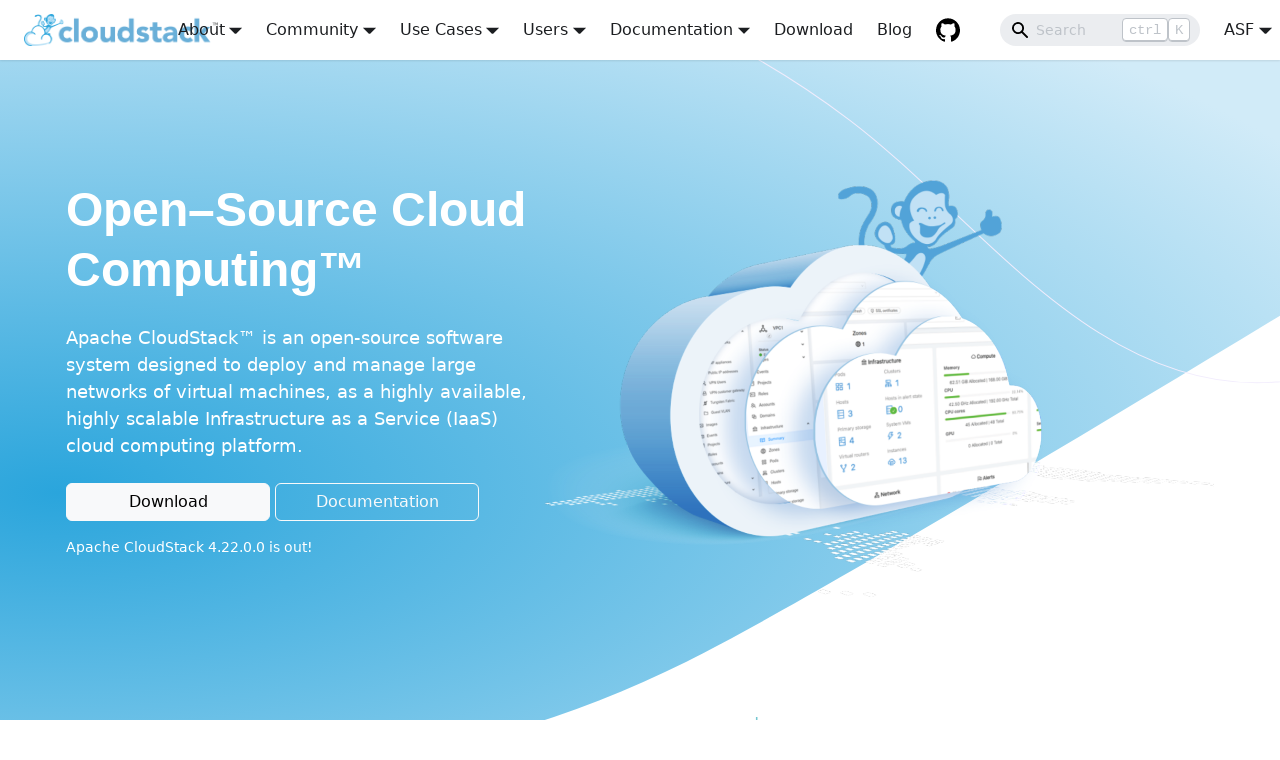

--- FILE ---
content_type: text/html
request_url: https://cloudstack.apache.org/
body_size: 21393
content:
<!doctype html>
<html lang="en" dir="ltr" class="plugin-pages plugin-id-default" data-has-hydrated="false">
<head>
<meta charset="UTF-8">
<meta name="generator" content="Docusaurus v2.4.3">
<title data-rh="true">Apache CloudStack | Apache CloudStack</title><meta data-rh="true" name="viewport" content="width=device-width,initial-scale=1"><meta data-rh="true" name="twitter:card" content="summary_large_image"><meta data-rh="true" property="og:url" content="https://cloudstack.apache.org/"><meta data-rh="true" name="docusaurus_locale" content="en"><meta data-rh="true" name="docusaurus_tag" content="default"><meta data-rh="true" name="docsearch:language" content="en"><meta data-rh="true" name="docsearch:docusaurus_tag" content="default"><meta data-rh="true" property="og:title" content="Apache CloudStack | Apache CloudStack"><meta data-rh="true" name="description" content="Apache CloudStack is an opensource infrastructure-as-a-service cloud computing platform that is easy to use, turnkey, highly available and highly scalable."><meta data-rh="true" property="og:description" content="Apache CloudStack is an opensource infrastructure-as-a-service cloud computing platform that is easy to use, turnkey, highly available and highly scalable."><link data-rh="true" rel="icon" href="/img/favicon.ico"><link data-rh="true" rel="canonical" href="https://cloudstack.apache.org/"><link data-rh="true" rel="alternate" href="https://cloudstack.apache.org/" hreflang="en"><link data-rh="true" rel="alternate" href="https://cloudstack.apache.org/" hreflang="x-default"><script data-rh="true">function maybeInsertBanner(){window.__DOCUSAURUS_INSERT_BASEURL_BANNER&&insertBanner()}function insertBanner(){var n=document.getElementById("__docusaurus-base-url-issue-banner-container");if(n){n.innerHTML='\n<div id="__docusaurus-base-url-issue-banner" style="border: thick solid red; background-color: rgb(255, 230, 179); margin: 20px; padding: 20px; font-size: 20px;">\n   <p style="font-weight: bold; font-size: 30px;">Your Docusaurus site did not load properly.</p>\n   <p>A very common reason is a wrong site <a href="https://docusaurus.io/docs/docusaurus.config.js/#baseUrl" style="font-weight: bold;">baseUrl configuration</a>.</p>\n   <p>Current configured baseUrl = <span style="font-weight: bold; color: red;">/</span>  (default value)</p>\n   <p>We suggest trying baseUrl = <span id="__docusaurus-base-url-issue-banner-suggestion-container" style="font-weight: bold; color: green;"></span></p>\n</div>\n';var e=document.getElementById("__docusaurus-base-url-issue-banner-suggestion-container"),s=window.location.pathname,r="/"===s.substr(-1)?s:s+"/";e.innerHTML=r}}window.__DOCUSAURUS_INSERT_BASEURL_BANNER=!0,document.addEventListener("DOMContentLoaded",maybeInsertBanner)</script><link rel="alternate" type="application/rss+xml" href="/blog/rss.xml" title="Apache CloudStack RSS Feed">
<link rel="alternate" type="application/atom+xml" href="/blog/atom.xml" title="Apache CloudStack Atom Feed">






<script src="scripts/bootstrap.bundle.min.js" async></script><link rel="stylesheet" href="/assets/css/styles.e659e3aa.css">
<link rel="preload" href="/assets/js/runtime~main.1c95efe1.js" as="script">
<link rel="preload" href="/assets/js/main.6e558838.js" as="script">
</head>
<body class="navigation-with-keyboard">
<script>!function(){function t(t){document.documentElement.setAttribute("data-theme",t)}var e=function(){var t=null;try{t=new URLSearchParams(window.location.search).get("docusaurus-theme")}catch(t){}return t}()||function(){var t=null;try{t=localStorage.getItem("theme")}catch(t){}return t}();t(null!==e?e:"light")}()</script><div id="__docusaurus">
<div id="__docusaurus-base-url-issue-banner-container"></div><div role="region" aria-label="Skip to main content"><a class="skipToContent_fXgn" href="#__docusaurus_skipToContent_fallback">Skip to main content</a></div><nav aria-label="Main" class="navbar navbar--fixed-top"><div class="navbar__inner"><div class="navbar__items"><button aria-label="Toggle navigation bar" aria-expanded="false" class="navbar__toggle clean-btn" type="button"><svg width="30" height="30" viewBox="0 0 30 30" aria-hidden="true"><path stroke="currentColor" stroke-linecap="round" stroke-miterlimit="10" stroke-width="2" d="M4 7h22M4 15h22M4 23h22"></path></svg></button><a class="navbar__brand" href="/"><div class="navbar__logo"><img src="/img/navlogo.png" alt="apache-cloudstack" class="themedImage_ToTc themedImage--light_HNdA"><img src="/img/navlogo.png" alt="apache-cloudstack" class="themedImage_ToTc themedImage--dark_i4oU"></div><b class="navbar__title text--truncate"></b></a></div><div class="navbar__items navbar__items--right"><div class="navbar__item dropdown dropdown--hoverable dropdown--right"><a href="#" aria-haspopup="true" aria-expanded="false" role="button" class="navbar__link">About</a><ul class="dropdown__menu"><li><a class="dropdown__link" href="/about">About</a></li><li><a class="dropdown__link" href="/history">History</a></li><li><a class="dropdown__link" href="/features">Features</a></li><li><a class="dropdown__link" href="/who">Who We Are</a></li><li><a class="dropdown__link" href="/bylaws">Community Bylaws</a></li><li><a class="dropdown__link" href="/trademark-guidelines">Trademark Guidelines</a></li><li><a class="dropdown__link" href="/security">Security</a></li></ul></div><div class="navbar__item dropdown dropdown--hoverable dropdown--right"><a href="#" aria-haspopup="true" aria-expanded="false" role="button" class="navbar__link">Community</a><ul class="dropdown__menu"><li><a class="dropdown__link" href="/contribute">Get Involved</a></li><li><a class="dropdown__link" href="/developers">Developer Resources</a></li><li><a class="dropdown__link" href="/mailing-lists">Join Mailing Lists</a></li><li><a href="https://github.com/apache/cloudstack/issues" target="_blank" rel="noopener noreferrer" class="dropdown__link">Issues Tracker<svg width="12" height="12" aria-hidden="true" viewBox="0 0 24 24" class="iconExternalLink_nPIU"><path fill="currentColor" d="M21 13v10h-21v-19h12v2h-10v15h17v-8h2zm3-12h-10.988l4.035 4-6.977 7.07 2.828 2.828 6.977-7.07 4.125 4.172v-11z"></path></svg></a></li><li><a href="https://join.slack.com/t/apachecloudstack/shared_invite/zt-1u8qwbivp-u16HRI~LWioLmF1G2D3Iyg" target="_blank" rel="noopener noreferrer" class="dropdown__link">Community Slack<svg width="12" height="12" aria-hidden="true" viewBox="0 0 24 24" class="iconExternalLink_nPIU"><path fill="currentColor" d="M21 13v10h-21v-19h12v2h-10v15h17v-8h2zm3-12h-10.988l4.035 4-6.977 7.07 2.828 2.828 6.977-7.07 4.125 4.172v-11z"></path></svg></a></li><li><a class="dropdown__link" href="/events">Events and Meetups</a></li><li><a href="https://www.cloudstackcollab.org/" target="_blank" rel="noopener noreferrer" class="dropdown__link">Collab Conference<svg width="12" height="12" aria-hidden="true" viewBox="0 0 24 24" class="iconExternalLink_nPIU"><path fill="currentColor" d="M21 13v10h-21v-19h12v2h-10v15h17v-8h2zm3-12h-10.988l4.035 4-6.977 7.07 2.828 2.828 6.977-7.07 4.125 4.172v-11z"></path></svg></a></li></ul></div><div class="navbar__item dropdown dropdown--hoverable dropdown--right"><a href="#" aria-haspopup="true" aria-expanded="false" role="button" class="navbar__link">Use Cases</a><ul class="dropdown__menu"><li><a class="dropdown__link" href="/cloud-builders">Cloud Builders</a></li><li><a class="dropdown__link" href="/kubernetes">Kubernetes</a></li><li><a class="dropdown__link" href="/integrations">Integrations</a></li></ul></div><div class="navbar__item dropdown dropdown--hoverable dropdown--right"><a href="#" aria-haspopup="true" aria-expanded="false" role="button" class="navbar__link">Users</a><ul class="dropdown__menu"><li><a class="dropdown__link" href="/users">Known Users</a></li><li><a class="dropdown__link" href="/blog/tags/case-studies">Case Studies</a></li><li><a href="https://docs.google.com/forms/d/e/1FAIpQLScPHIRetdt-pxPT62IesXMoQUmhQ8ATGKcYZa507mB9uwzn-Q/viewform" target="_blank" rel="noopener noreferrer" class="dropdown__link">Take Survey<svg width="12" height="12" aria-hidden="true" viewBox="0 0 24 24" class="iconExternalLink_nPIU"><path fill="currentColor" d="M21 13v10h-21v-19h12v2h-10v15h17v-8h2zm3-12h-10.988l4.035 4-6.977 7.07 2.828 2.828 6.977-7.07 4.125 4.172v-11z"></path></svg></a></li></ul></div><div class="navbar__item dropdown dropdown--hoverable dropdown--right"><a href="#" aria-haspopup="true" aria-expanded="false" role="button" class="navbar__link">Documentation</a><ul class="dropdown__menu"><li><a href="https://docs.cloudstack.apache.org" target="_blank" rel="noopener noreferrer" class="dropdown__link">CloudStack Documentation<svg width="12" height="12" aria-hidden="true" viewBox="0 0 24 24" class="iconExternalLink_nPIU"><path fill="currentColor" d="M21 13v10h-21v-19h12v2h-10v15h17v-8h2zm3-12h-10.988l4.035 4-6.977 7.07 2.828 2.828 6.977-7.07 4.125 4.172v-11z"></path></svg></a></li><li><a href="https://cwiki.apache.org/confluence/display/CLOUDSTACK/Home" target="_blank" rel="noopener noreferrer" class="dropdown__link">Project Wiki<svg width="12" height="12" aria-hidden="true" viewBox="0 0 24 24" class="iconExternalLink_nPIU"><path fill="currentColor" d="M21 13v10h-21v-19h12v2h-10v15h17v-8h2zm3-12h-10.988l4.035 4-6.977 7.07 2.828 2.828 6.977-7.07 4.125 4.172v-11z"></path></svg></a></li><li><a href="https://cwiki.apache.org/confluence/display/CLOUDSTACK/CloudStack+Books" target="_blank" rel="noopener noreferrer" class="dropdown__link">CloudStack Books<svg width="12" height="12" aria-hidden="true" viewBox="0 0 24 24" class="iconExternalLink_nPIU"><path fill="currentColor" d="M21 13v10h-21v-19h12v2h-10v15h17v-8h2zm3-12h-10.988l4.035 4-6.977 7.07 2.828 2.828 6.977-7.07 4.125 4.172v-11z"></path></svg></a></li><li><a class="dropdown__link" href="/api/">API Documentation</a></li></ul></div><a class="navbar__item navbar__link" href="/downloads">Download</a><a class="navbar__item navbar__link" href="/blog">Blog</a><a href="https://github.com/apache/cloudstack" target="_blank" rel="noopener noreferrer" class="navbar__item navbar__link header-github-link" aria-label="GitHub repository"></a><div class="searchBox_ZlJk"><div class="navbar__search searchBarContainer_NW3z"><input placeholder="Search" aria-label="Search" class="navbar__search-input"><div class="loadingRing_RJI3 searchBarLoadingRing_YnHq"><div></div><div></div><div></div><div></div></div><div class="searchHintContainer_Pkmr"><kbd class="searchHint_iIMx">ctrl</kbd><kbd class="searchHint_iIMx">K</kbd></div></div></div><div class="navbar__item dropdown dropdown--hoverable dropdown--right"><a href="#" aria-haspopup="true" aria-expanded="false" role="button" class="navbar__link">ASF</a><ul class="dropdown__menu"><li><a href="https://www.apache.org/" target="_blank" rel="noopener noreferrer" class="dropdown__link">Foundation</a></li><li><a href="https://www.apache.org/licenses/" target="_blank" rel="noopener noreferrer" class="dropdown__link">License</a></li><li><a href="https://www.apache.org/events/current-event" target="_blank" rel="noopener noreferrer" class="dropdown__link">Events</a></li><li><a href="https://www.apache.org/foundation/sponsorship.html" target="_blank" rel="noopener noreferrer" class="dropdown__link">Sponsorship</a></li><li><a href="https://www.apache.org/foundation/policies/privacy.html" target="_blank" rel="noopener noreferrer" class="dropdown__link">Privacy</a></li><li><a href="https://www.apache.org/foundation/thanks.html" target="_blank" rel="noopener noreferrer" class="dropdown__link">Thanks</a></li></ul></div></div></div><div role="presentation" class="navbar-sidebar__backdrop"></div></nav><div id="__docusaurus_skipToContent_fallback" class="main-wrapper mainWrapper_z2l0"><header class="header-homepage"><div class="container"><div class="row"><div class="col-lg-5 text-white"><h1><strong>Open–Source</strong> Cloud Computing™</h1><p class="px18 my-4">Apache CloudStack™  is an open-source software system designed to deploy and manage large networks of virtual machines, as a highly available, highly scalable Infrastructure as a Service (IaaS) cloud computing platform.</p><div class="center-buttons"><a href="downloads" class="btn btn-light btn-size">Download</a> <a href="https://docs.cloudstack.apache.org/en/4.22.0.0/" target="_blank" class="btn btn-outline-light btn-size">Documentation</a><p class="small mt-3">Apache CloudStack 4.22.0.0 is out!</p></div></div><div class="col-lg-7"><img src="/img/CloudStack_monkey_cloud.png" class="img-fluid" alt=""></div></div></div><div class="partners-holder"><div class="partners"><img src="/img/brainboard.png" height="25" alt=""><img src="/img/ntt.svg" height="18" alt=""><img src="/img/leaseweb.svg" height="25" alt=""><img src="/img/Yotta_Data_Services_Logo.jpg" height="35" alt=""><img src="/img/Logo_arsat.png" height="20" alt=""><img src="/img/we_systems.svg" height="50" alt=""><img src="/img/AT&amp;T_logo_2016.svg" height="38" alt=""><img src="/img/Dimsi SVG Logo.svg" height="30" alt=""><img src="/img/jotelulu.png" height="50" alt=""><img src="/img/proio_logo.svg" height="30" alt=""></div></div></header><main><section class="light-blue"><div class="container"><div class="row"><div class="col-lg-6 order-lg-2"><h2 class="section-title mt-lg-5">Apache CloudStack Infrastructure for Virtual Machines and Bare Metal</h2><p class="px18">Apache CloudStack is open-source software designed to deploy and manage large networks of virtual machines, as a highly available, highly scalable Infrastructure as a Service (laaS) cloud computing platform. CloudStack is used by a number of service providers to offer public cloud services, and by many companies to provide an on-premises (private) cloud offering, or as part of a hybrid cloud solution.</p><p class="px18">CloudStack is a turnkey solution that includes the entire “stack” of features most organizations want with an laaS cloud: compute orchestration, Network-as-a-Service, user and account management, a full and open native API, resource accounting, and a first-class User Interface (UI).</p><p class="px18">Users can manage their cloud with an easy to use Web interface, command line tools, and/or a full-featured RESTful API. In addition, CloudStack provides an API that’s compatible with AWS EC2 and S3 for organizations that wish to deploy hybrid clouds.</p></div><svg data-name="Apache CloudStack Infrastructure_illustration" xmlns="http://www.w3.org/2000/svg" width="585.359" height="586.764" viewBox="0 0 585.359 586.764" class="col col-lg-6"><defs><clipPath id="a"><path data-name="Rectangle 31690" fill="none" d="M0 0h585.359v586.764H0z"></path></clipPath><clipPath id="b"><path data-name="Rectangle 31652" transform="translate(72.203 553.15)" fill="none" d="M0 0h50.017v12.43H0z"></path></clipPath><clipPath id="c"><path data-name="Rectangle 31657" transform="translate(146.151 550.021)" fill="none" d="M0 0h18v18H0z"></path></clipPath><clipPath id="d"><path data-name="Rectangle 31656" transform="translate(146.151 550.02)" fill="none" d="M0 0h18v18H0z"></path></clipPath><clipPath id="e"><path data-name="Rectangle 31658" transform="translate(179.352 553.15)" fill="none" d="M0 0h61.533v12.43H0z"></path></clipPath><clipPath id="f"><path data-name="Rectangle 31659" transform="translate(297.359 553.15)" fill="none" d="M0 0h41.492v12.43H0z"></path></clipPath><clipPath id="g"><path data-name="Rectangle 31660" transform="translate(406.095 547.15)" fill="none" d="M0 0h62.084v25.188H0z"></path></clipPath><clipPath id="h"><path data-name="Rectangle 31661" transform="translate(516.17 547.15)" fill="none" d="M0 0h51.007v25.188H0z"></path></clipPath><clipPath id="i"><path data-name="Rectangle 31662" transform="translate(40.966 464.253)" fill="none" d="M0 0h40.964v12.43H0z"></path></clipPath><clipPath id="j"><path data-name="Rectangle 31663" transform="translate(129.234 464.253)" fill="none" d="M0 0h54.427v12.43H0z"></path></clipPath><clipPath id="k"><path data-name="Rectangle 31664" transform="translate(239.182 464.253)" fill="none" d="M0 0h24.53v12.43H0z"></path></clipPath><clipPath id="l"><path data-name="Rectangle 31665" transform="translate(327.787 464.253)" fill="none" d="M0 0h36.201v12.43H0z"></path></clipPath><clipPath id="m"><path data-name="Rectangle 31666" transform="translate(413.916 464.253)" fill="none" d="M0 0h54.008v12.43H0z"></path></clipPath><clipPath id="n"><path data-name="Rectangle 31667" transform="translate(521.403 464.253)" fill="none" d="M0 0h28.787v12.187H0z"></path></clipPath><clipPath id="o"><path data-name="Rectangle 31669" transform="translate(264.443 186.642)" fill="none" d="M0 0h64.724v25.187H0z"></path></clipPath><clipPath id="p"><path data-name="Rectangle 31670" transform="translate(431.811 184.576)" fill="none" d="M0 0h63.261v25.188H0z"></path></clipPath><clipPath id="q"><path data-name="Rectangle 31671" transform="translate(365.887 190.187)" fill="none" d="M0 0h25.641v12.187H0z"></path></clipPath><clipPath id="r"><path data-name="Rectangle 31672" transform="translate(518.114 190.187)" fill="none" d="M0 0h57.891v12.43H0z"></path></clipPath><clipPath id="s"><path data-name="Rectangle 31673" transform="translate(261.041 107.875)" fill="none" d="M0 0h72.06v25.188H0z"></path></clipPath><clipPath id="t"><path data-name="Rectangle 31674" transform="translate(352.043 107.876)" fill="none" d="M0 0h55.582v25.187H0z"></path></clipPath><clipPath id="u"><path data-name="Rectangle 31675" transform="translate(449.886 113.82)" fill="none" d="M0 0h25.707v12.43H0z"></path></clipPath><clipPath id="v"><path data-name="Rectangle 31676" transform="translate(515.634 107.876)" fill="none" d="M0 0h62.084v25.187H0z"></path></clipPath><clipPath id="w"><rect data-name="Rectangle 31679" width="564" height="124" rx="16" transform="translate(17.359 286.678)" fill="none"></rect></clipPath><clipPath id="x"><path data-name="Rectangle 31678" transform="translate(240.359)" fill="none" d="M0 0h345v499.41H0z"></path></clipPath><clipPath id="y"><path data-name="Rectangle 31681" transform="translate(188.739 237.084)" fill="none" d="M0 0h215.996v65.695H0z"></path></clipPath><clipPath id="z"><path data-name="Rectangle 31682" transform="translate(246.354 383.941)" fill="none" d="M0 0h100.792v12.43H0z"></path></clipPath><clipPath id="A"><path data-name="Rectangle 31683" transform="translate(257.107 349.941)" fill="none" d="M0 0h80.882v12.43H0z"></path></clipPath><clipPath id="B"><path data-name="Rectangle 31684" transform="translate(188.107 296.941)" fill="none" d="M0 0h62.084v36.188H0z"></path></clipPath><clipPath id="C"><path data-name="Rectangle 31685" transform="translate(109.107 303.941)" fill="none" d="M0 0h60.213v24.43H0z"></path></clipPath><clipPath id="D"><path data-name="Rectangle 31686" transform="translate(30.107 303.941)" fill="none" d="M0 0h62.083v24.188H0z"></path></clipPath><clipPath id="E"><path data-name="Rectangle 31687" transform="translate(0 445.373)" fill="none" d="M0 0h12.43v135.002H0z"></path></clipPath><clipPath id="F"><path data-name="Rectangle 31688" transform="translate(0 98.423)" fill="none" d="M0 0h12.43v108.074H0z"></path></clipPath></defs><g data-name="Group 95780" clip-path="url(#a)"><g data-name="Group 95678"><g data-name="Group 95677" clip-path="url(#a)"><path data-name="Path 89984" d="M33.359 511.678H563.7a16 16 0 0 1 16 16v43a16 16 0 0 1-16 16H33.359a16 16 0 0 1-16-16v-43a16 16 0 0 1 16-16" fill="#dcf1fb"></path><path data-name="Path 89985" d="M33.359 532.764H563.7a16 16 0 0 1 16 16v22a16 16 0 0 1-16 16H33.359a16 16 0 0 1-16-16v-22a16 16 0 0 1 16-16" fill="#fff"></path></g></g><text transform="translate(238.865 525.291)" fill="#2aa5dc" font-size="9" font-family="ABCMonumentGroteskMonoTrial-Medium, ABC Monument Grotesk Mono Trial" font-weight="500"><tspan x="0" y="0" letter-spacing=".299em">INF</tspan><tspan y="0" letter-spacing=".3em">R</tspan><tspan y="0" letter-spacing=".299em">A</tspan><tspan y="0" letter-spacing=".3em">STR</tspan><tspan y="0" letter-spacing=".299em">U</tspan><tspan y="0" letter-spacing=".3em">C</tspan><tspan y="0" letter-spacing=".299em">T</tspan><tspan y="0" letter-spacing=".3em">UR</tspan><tspan y="0">E</tspan></text><g data-name="Group 95683"><g data-name="Group 95682" clip-path="url(#a)"><path data-name="Path 89986" d="M29.881 559.5a18 18 0 1 1 18 18 18 18 0 0 1-18-18" fill="#7bddff"></path><path data-name="Path 89987" d="M55.1 557.312a2.038 2.038 0 0 0-1.57.747 16.263 16.263 0 0 0-1.9-.782 15.594 15.594 0 0 0 .364-2.4 2.052 2.052 0 1 0-1.486-.181 14.012 14.012 0 0 1-.323 2.165 14.218 14.218 0 0 0-2.442-.376 12.272 12.272 0 0 0-2.464.117 14.667 14.667 0 0 1-.243-1.875 2.052 2.052 0 1 0-1.472.122 16.086 16.086 0 0 0 .265 2.067 10.809 10.809 0 0 0-2.062.815 2.044 2.044 0 1 0 .659 1.5c0-.042-.01-.083-.013-.125a9.305 9.305 0 0 1 1.772-.725 14.617 14.617 0 0 0 .928 2.419 12.452 12.452 0 0 0 1.523 2.339 9.311 9.311 0 0 1-1.159.866 2.03 2.03 0 0 0-1.221-.413 2.05 2.05 0 1 0 2.05 2.05 2.081 2.081 0 0 0-.035-.347 10.822 10.822 0 0 0 1.408-1.048 10.539 10.539 0 0 0 1.522 1.171 2.062 2.062 0 1 0 .831-1.247 9.189 9.189 0 0 1-1.3-.987 12.329 12.329 0 0 0 1.672-2.454 14.075 14.075 0 0 0 .824-2.014 14.718 14.718 0 0 1 1.826.776 2.047 2.047 0 1 0 2.038-2.181m-3.615-4.972a.556.556 0 0 1 .555.555.562.562 0 0 1-.638.549l-.069-.015a.555.555 0 0 1 .152-1.089m-7.34 0a.554.554 0 1 1-.554.555.555.555 0 0 1 .554-.555m-3.764 7.447a.555.555 0 1 1 .554-.555.556.556 0 0 1-.554.555m3.88 6.41a.555.555 0 1 1 .554-.554.555.555 0 0 1-.554.554m7.5-.347a.555.555 0 1 1-.555-.555.555.555 0 0 1 .555.555m-4.069-3.786a12.007 12.007 0 0 1-2.047-3.993 11.605 11.605 0 0 1 4.143.227 11.715 11.715 0 0 1-2.1 3.766m7.4-2.146a.555.555 0 1 1 .555-.556.556.556 0 0 1-.555.556" fill="#fff"></path><g data-name="Group 95681" style="mix-blend-mode:normal;isolation:isolate"><g data-name="Group 95680"><g data-name="Group 95679" clip-path="url(#b)"><text transform="translate(72.203 562.5)" fill="#082330" font-size="11" font-family="DMSans-Bold, DM Sans" font-weight="700"><tspan x="0" y="0" letter-spacing="-.004em">Co</tspan><tspan y="0" letter-spacing="-.005em">mpu</tspan><tspan y="0" letter-spacing="-.017em">t</tspan><tspan y="0">e</tspan></text></g></g></g><path data-name="Path 89988" d="M137.352 559.5a18 18 0 1 1 18 18 18 18 0 0 1-18-18" fill="#15d2af"></path></g></g><g data-name="Group 95690"><g data-name="Group 95689" clip-path="url(#c)" fill="none" stroke="#fff" stroke-width="1.5"><circle data-name="Ellipse 8247" cx="2.5" cy="2.5" r="2.5" transform="translate(157.9 550.787)"></circle><path data-name="Path 89989" d="M156.9 559.056a5 5 0 1 1-.92-2.891" stroke-linecap="round"></path><circle data-name="Ellipse 8248" cx="2.5" cy="2.5" r="2.5" transform="translate(149.401 556.556)"></circle><circle data-name="Ellipse 8249" cx="2.5" cy="2.5" r="2.5" transform="translate(157.9 562.27)"></circle><path data-name="Line 5994" d="m158.306 554.651-4.424 2.881"></path><path data-name="Line 5995" d="m158.306 563.46-2.325-1.514"></path></g></g><g data-name="Group 95723"><g data-name="Group 95722" clip-path="url(#a)"><g data-name="Group 95693" style="mix-blend-mode:normal;isolation:isolate"><g data-name="Group 95692"><g data-name="Group 95691" clip-path="url(#e)"><text transform="translate(179.352 562.5)" fill="#082330" font-size="11" font-family="DMSans-Bold, DM Sans" font-weight="700"><tspan x="0" y="0" letter-spacing="-.004em">N</tspan><tspan y="0" letter-spacing="-.011em">e</tspan><tspan y="0" letter-spacing="-.005em">t</tspan><tspan y="0" letter-spacing="-.021em">w</tspan><tspan y="0" letter-spacing="-.004em">orkin</tspan><tspan y="0">g</tspan></text></g></g></g><path data-name="Path 89990" d="M255.352 559.5a18 18 0 1 1 18 18 18 18 0 0 1-18-18" fill="#2aa5dc"></path><path data-name="Path 89991" d="M280.859 564.443c0 2.015-3.274 3.366-7 3.366s-7-1.4-7-3.392v-4.845" fill="none" stroke="#fff" stroke-linecap="round" stroke-linejoin="round" stroke-width="1.5"></path><path data-name="Path 89992" d="M280.859 554.752v4.848c0 2.015-3.527 3.367-7 3.367s-7-1.4-7-3.392v-4.845" fill="none" stroke="#fff" stroke-linecap="round" stroke-linejoin="round" stroke-width="1.5"></path><path data-name="Path 89993" d="M273.859 558.118c-3.262 0-7-1.4-7-3.392s3.681-3.392 7-3.392 7 1.4 7 3.418-3.738 3.366-7 3.366Z" fill="none" stroke="#fff" stroke-linecap="round" stroke-linejoin="round" stroke-width="1.5"></path><g data-name="Group 95696" style="mix-blend-mode:normal;isolation:isolate"><g data-name="Group 95695"><g data-name="Group 95694" clip-path="url(#f)"><text transform="translate(297.359 562.5)" fill="#082330" font-size="11" font-family="DMSans-Bold, DM Sans" font-weight="700"><tspan x="0" y="0" letter-spacing="-.004em">S</tspan><tspan y="0" letter-spacing="-.018em">t</tspan><tspan y="0" letter-spacing="-.004em">ora</tspan><tspan y="0" letter-spacing="-.025em">g</tspan><tspan y="0">e</tspan></text></g></g></g><path data-name="Path 89994" d="M363.352 559.5a18 18 0 1 1 18 18 18 18 0 0 1-18-18" fill="#2a93dc"></path><path data-name="Path 89995" d="M386.807 563.081a6.318 6.318 0 0 1-1.988 1.987l-1.291-3.113a.538.538 0 0 1 .3-.629.958.958 0 0 1 .3-.067l3.312.563a4.963 4.963 0 0 1-.629 1.259m-4.039 2.881a6.763 6.763 0 0 1-1.425.165 7.422 7.422 0 0 1-2.086-.331l1.623-2.947a.514.514 0 0 1 .663-.133 1.7 1.7 0 0 1 .262.232l1.59 2.885a5.42 5.42 0 0 0-.63.133m-7.52-4.11 3.279-.563a.543.543 0 0 1 .563.431.4.4 0 0 1-.033.332L377.8 565.1a6.507 6.507 0 0 1-2.548-3.25m.563-5.6 2.448 2.187a.532.532 0 0 1 .077.749l-.01.012a.374.374 0 0 1-.263.166l-3.212.927a6.967 6.967 0 0 1 .962-4.041m4.04-2.914.662-.132-.165 3.311a.551.551 0 0 1-.563.53.76.76 0 0 1-.262-.066l-2.754-1.953a6.577 6.577 0 0 1 3.081-1.689m5.994 1.689-2.711 1.924a.564.564 0 0 1-.729-.133.3.3 0 0 1-.1-.232l-.2-3.344a6.229 6.229 0 0 1 3.738 1.785m1.789 3.18a6.335 6.335 0 0 1 .132 2.086l-3.148-.894a.541.541 0 0 1-.4-.653v-.009a.529.529 0 0 1 .133-.232l2.486-2.254a6.755 6.755 0 0 1 .8 1.955m-5.4 2.155-.894.431-.894-.431-.232-.961.629-.795h.993l.63.795Zm9.572 1.027c-.033 0-.066 0-.066-.033s-.066-.033-.133-.033a1.6 1.6 0 0 0-.4-.034.412.412 0 0 1-.2-.033h-.033a6.6 6.6 0 0 1-1.126-.2.4.4 0 0 1-.232-.232l-.262-.067a8.622 8.622 0 0 0-.133-2.914 8.947 8.947 0 0 0-1.159-2.716l.2-.2v-.025a.467.467 0 0 1 .1-.3 5.882 5.882 0 0 1 .928-.662l.2-.1c.132-.065.232-.132.364-.2.033-.033.067-.033.1-.067s0-.033 0-.065a.649.649 0 0 0 .146-.906l-.016-.021a.634.634 0 0 0-.464-.232.806.806 0 0 0-.464.165l-.033.034c-.033.033-.066.066-.1.066a2.18 2.18 0 0 0-.262.3c-.033.067-.1.1-.133.132a4.4 4.4 0 0 1-.828.73.483.483 0 0 1-.2.065.2.2 0 0 1-.133-.033h-.034l-.262.166c-.262-.262-.563-.53-.828-.795a8.489 8.489 0 0 0-4.3-1.723l-.033-.262v.033a.452.452 0 0 1-.166-.262 6.626 6.626 0 0 1 .066-1.126v-.04c0-.065.033-.132.033-.2.034-.132.034-.262.067-.4v-.2a.655.655 0 0 0-.563-.7.667.667 0 0 0-.564.232.656.656 0 0 0-.2.463v.172a1.665 1.665 0 0 0 .066.4.429.429 0 0 1 .033.2v.032a6.221 6.221 0 0 1 .06 1.125.458.458 0 0 1-.165.262v.067l-.033.262c-.365.033-.729.1-1.127.165a7.9 7.9 0 0 0-4.078 2.323l-.2-.133h-.033c-.034 0-.066.033-.133.033a.452.452 0 0 1-.2-.066 6.1 6.1 0 0 1-.828-.762c-.033-.066-.1-.1-.133-.132-.1-.1-.165-.2-.262-.3-.034-.033-.067-.033-.1-.066l-.033-.034a.8.8 0 0 0-.466-.16.5.5 0 0 0-.464.232.713.713 0 0 0 .133.93.031.031 0 0 1 .033.031s.066.066.1.066a3.3 3.3 0 0 0 .365.2l.2.1a4.664 4.664 0 0 1 .928.662.336.336 0 0 1 .1.3v-.034l.2.2c-.033.065-.065.1-.1.165a7.873 7.873 0 0 0-1.159 5.432l-.262.067a.032.032 0 0 1-.033.032.525.525 0 0 1-.231.233 6.242 6.242 0 0 1-1.127.2.419.419 0 0 0-.2.033c-.133 0-.262.033-.4.033-.032 0-.066.033-.132.033-.033 0-.033 0-.067.033a.647.647 0 0 0-.533.744v.018a.612.612 0 0 0 .662.464.3.3 0 0 0 .166-.033c.033 0 .033 0 .033-.033s.1 0 .132 0c.133-.034.262-.1.365-.133a.49.49 0 0 1 .2-.066H372a5.91 5.91 0 0 1 1.093-.3h.033a.377.377 0 0 1 .262.1.032.032 0 0 1 .034.031l.3-.033a8 8 0 0 0 2.718 3.872 5.346 5.346 0 0 0 .894.6l-.165.232a.031.031 0 0 0 .031.033.389.389 0 0 1 .033.331 5.458 5.458 0 0 1-.53.962v.032a.575.575 0 0 1-.133.165c-.066.067-.132.2-.231.332-.034.033-.034.066-.067.1a.032.032 0 0 1-.031.033.682.682 0 0 0 .262.894.618.618 0 0 0 .233.067.743.743 0 0 0 .629-.4.031.031 0 0 1 .031-.033c0-.034.033-.066.066-.1.034-.133.1-.232.132-.365l.067-.2a5.6 5.6 0 0 1 .43-1.027.523.523 0 0 1 .262-.2c.034 0 .034 0 .034-.034l.133-.262a7.794 7.794 0 0 0 2.885.531 6.593 6.593 0 0 0 1.789-.233 9.315 9.315 0 0 0 1.059-.3l.132.233c.034 0 .034 0 .034.032a.526.526 0 0 1 .262.2 5.627 5.627 0 0 1 .43 1.026v.034l.067.2a1.193 1.193 0 0 0 .132.365c.033.033.033.065.066.1a.034.034 0 0 0 .032.033.745.745 0 0 0 .63.4.792.792 0 0 0 .262-.067.553.553 0 0 0 .3-.364.86.86 0 0 0-.033-.5.031.031 0 0 0-.031-.033c0-.034-.033-.066-.066-.1a1.217 1.217 0 0 0-.232-.332.576.576 0 0 0-.133-.165v-.066a3.944 3.944 0 0 1-.53-.962.389.389 0 0 1 .033-.331.032.032 0 0 1 .032-.033l-.1-.262a8.187 8.187 0 0 0 3.577-4.505l.263.034a.034.034 0 0 0 .033-.032.373.373 0 0 1 .262-.1h.033a5.544 5.544 0 0 1 1.06.3h.044a.453.453 0 0 0 .2.066 1.821 1.821 0 0 0 .365.166c.033 0 .066.033.132.033.033 0 .033 0 .067.033a.294.294 0 0 0 .165.033.721.721 0 0 0 .663-.464.782.782 0 0 0-.6-.7" fill="#fff"></path><g data-name="Group 95699" style="mix-blend-mode:normal;isolation:isolate"><g data-name="Group 95698"><g data-name="Group 95697" clip-path="url(#g)" fill="#082330" font-size="11"><text transform="translate(406.095 556.5)" font-family="DMSans-Bold, DM Sans" font-weight="700"><tspan x="0" y="0" letter-spacing="-.012em">K</tspan><tspan y="0" letter-spacing="-.004em">ubern</tspan><tspan y="0" letter-spacing="-.011em">e</tspan><tspan y="0" letter-spacing="-.017em">t</tspan><tspan y="0" letter-spacing="-.004em">e</tspan><tspan y="0">s</tspan></text><text transform="translate(406.095 569.502)" font-family="DMSans-Light, DM Sans" font-weight="300"><tspan x="0" y="0" letter-spacing="-.005em">C</tspan><tspan y="0" letter-spacing="-.004em">lu</tspan><tspan y="0" letter-spacing="-.029em">s</tspan><tspan y="0" letter-spacing="-.018em">t</tspan><tspan y="0" letter-spacing="-.004em">e</tspan><tspan y="0" letter-spacing="-.005em">r</tspan><tspan y="0">s</tspan></text></g></g></g><path data-name="Path 89996" d="M473.352 559.5a18 18 0 1 1 18 18 18 18 0 0 1-18-18" fill="#a37ff1"></path><path data-name="Path 89997" d="M483.732 558.082a7.75 7.75 0 0 1 14.009-2.967" fill="none" stroke="#fff" stroke-linecap="round" stroke-linejoin="round" stroke-width="1.5"></path><path data-name="Path 89998" d="M498.971 560.918a7.75 7.75 0 0 1-14.009 2.967" fill="none" stroke="#fff" stroke-linecap="round" stroke-linejoin="round" stroke-width="1.5"></path><path data-name="Path 89999" d="M484.1 567.25v-4h4" fill="none" stroke="#fff" stroke-linecap="round" stroke-linejoin="round" stroke-width="1.5"></path><path data-name="Path 90000" d="M499.1 552.25v4h-4" fill="none" stroke="#fff" stroke-linecap="round" stroke-linejoin="round" stroke-width="1.5"></path><g data-name="Group 95703" style="mix-blend-mode:normal;isolation:isolate"><g data-name="Group 95702"><g data-name="Group 95701" clip-path="url(#h)" fill="#082330" font-size="11"><text transform="translate(516.17 556.5)" font-family="DMSans-Bold, DM Sans" font-weight="700"><tspan x="0" y="0" letter-spacing="-.004em">Back</tspan><tspan y="0" letter-spacing="-.005em">u</tspan><tspan y="0">p</tspan></text><text data-name="&amp;" transform="translate(556.32 556.5)" font-family="DMSans-Light, DM Sans" font-weight="300"><tspan x="0" y="0" letter-spacing="-.005em"></tspan><tspan y="0">&amp;</tspan></text><text transform="translate(516.17 569.502)" font-family="DMSans-Light, DM Sans" font-weight="300"><tspan x="0" y="0" letter-spacing="-.034em">R</tspan><tspan y="0" letter-spacing="-.004em">ec</tspan><tspan y="0" letter-spacing="-.03em">ov</tspan><tspan y="0" letter-spacing="-.004em">e</tspan><tspan y="0" letter-spacing="-.005em">r</tspan><tspan y="0">y</tspan></text></g></g></g><path data-name="Path 90001" d="M105.475 457.678v14.686a8 8 0 0 1-2.343 5.657l-17.314 17.314a8 8 0 0 1-5.657 2.343H33.475a16 16 0 0 1-16-16v-14.686a8 8 0 0 1 2.343-5.657l17.314-17.314a8 8 0 0 1 5.657-2.343h46.686a16 16 0 0 1 16 16" fill="#dcf1fb"></path><path data-name="Path 90002" d="M200.475 457.678v14.686a8 8 0 0 1-2.343 5.657l-17.314 17.314a8 8 0 0 1-5.657 2.343h-46.686a16 16 0 0 1-16-16v-14.686a8 8 0 0 1 2.343-5.657l17.314-17.314a8 8 0 0 1 5.657-2.343h46.686a16 16 0 0 1 16 16" fill="#dcf1fb"></path><path data-name="Path 90003" d="M295.475 457.678v14.686a8 8 0 0 1-2.343 5.657l-17.314 17.314a8 8 0 0 1-5.657 2.343h-46.686a16 16 0 0 1-16-16v-14.686a8 8 0 0 1 2.343-5.657l17.314-17.314a8 8 0 0 1 5.657-2.343h46.686a16 16 0 0 1 16 16" fill="#dcf1fb"></path><path data-name="Path 90004" d="M389.915 457.678v14.686a8 8 0 0 1-2.343 5.657l-17.314 17.314a8 8 0 0 1-5.657 2.343h-46.686a16 16 0 0 1-16-16v-14.686a8 8 0 0 1 2.343-5.657l17.314-17.314a8 8 0 0 1 5.657-2.343h46.686a16 16 0 0 1 16 16" fill="#dcf1fb"></path><path data-name="Path 90005" d="M484.7 457.678v14.686a8 8 0 0 1-2.343 5.657l-17.314 17.314a8 8 0 0 1-5.657 2.343H412.7a16 16 0 0 1-16-16v-14.686a8 8 0 0 1 2.343-5.657l17.314-17.314a8 8 0 0 1 5.657-2.343H468.7a16 16 0 0 1 16 16" fill="#dcf1fb"></path><path data-name="Path 90006" d="M579.7 457.678v14.686a8 8 0 0 1-2.343 5.657l-17.314 17.314a8 8 0 0 1-5.657 2.343H507.7a16 16 0 0 1-16-16v-14.686a8 8 0 0 1 2.343-5.657l17.314-17.314a8 8 0 0 1 5.657-2.343H563.7a16 16 0 0 1 16 16" fill="#dcf1fb"></path><g data-name="Group 95706" style="mix-blend-mode:normal;isolation:isolate"><g data-name="Group 95705"><g data-name="Group 95704" clip-path="url(#i)" fill="#082330" font-size="11"><text transform="translate(40.966 473.603)" font-family="DMSans-Bold, DM Sans" font-weight="700"><tspan x="0" y="0" letter-spacing="-.005em">V</tspan><tspan y="0">M</tspan></text><text transform="translate(58.368 473.603)" font-family="DMSans-Light, DM Sans" font-weight="300"><tspan x="0" y="0" letter-spacing="-.02em">w</tspan><tspan y="0" letter-spacing="-.004em">a</tspan><tspan y="0" letter-spacing="-.027em">r</tspan><tspan y="0">e</tspan></text></g></g></g><g data-name="Group 95709" style="mix-blend-mode:normal;isolation:isolate"><g data-name="Group 95708"><g data-name="Group 95707" clip-path="url(#j)" fill="#082330" font-size="11"><text data-name="Xen" transform="translate(129.234 473.603)" font-family="DMSans-Bold, DM Sans" font-weight="700"><tspan x="0" y="0" letter-spacing="-.041em">X</tspan><tspan y="0" letter-spacing="-.004em">en</tspan><tspan y="0"></tspan></text><text transform="translate(151.982 473.603)" font-family="DMSans-Light, DM Sans" font-weight="300"><tspan x="0" y="0" letter-spacing="-.004em">S</tspan><tspan y="0" letter-spacing="-.005em">e</tspan><tspan y="0" letter-spacing="-.004em">r</tspan><tspan y="0" letter-spacing="-.03em">v</tspan><tspan y="0" letter-spacing="-.005em">e</tspan><tspan y="0">r</tspan></text></g></g></g><g data-name="Group 95712" style="mix-blend-mode:normal;isolation:isolate"><g data-name="Group 95711"><g data-name="Group 95710" clip-path="url(#k)"><text transform="translate(239.182 473.603)" fill="#082330" font-size="11" font-family="DMSans-Bold, DM Sans" font-weight="700"><tspan x="0" y="0" letter-spacing="-.004em">K</tspan><tspan y="0" letter-spacing="-.005em">V</tspan><tspan y="0">M</tspan></text></g></g></g><g data-name="Group 95715" style="mix-blend-mode:normal;isolation:isolate"><g data-name="Group 95714"><g data-name="Group 95713" clip-path="url(#l)" fill="#082330" font-size="11"><text data-name="XCP" transform="translate(327.786 473.603)" font-family="DMSans-Bold, DM Sans" font-weight="700"><tspan x="0" y="0" letter-spacing="-.056em">X</tspan><tspan y="0" letter-spacing="-.004em">C</tspan><tspan y="0" letter-spacing="-.005em">P</tspan><tspan y="0"></tspan></text><text transform="translate(351.833 473.603)" font-family="DMSans-Light, DM Sans" font-weight="300"><tspan x="0" y="0" letter-spacing="-.004em">n</tspan><tspan y="0">g</tspan></text></g></g></g><g data-name="Group 95718" style="mix-blend-mode:normal;isolation:isolate"><g data-name="Group 95717"><g data-name="Group 95716" clip-path="url(#m)" fill="#082330" font-size="11"><text data-name="Bare" transform="translate(413.915 473.603)" font-family="DMSans-Bold, DM Sans" font-weight="700"><tspan x="0" y="0" letter-spacing="-.004em">Ba</tspan><tspan y="0" letter-spacing="-.013em">r</tspan><tspan y="0" letter-spacing="-.004em">e</tspan><tspan y="0"></tspan></text><text transform="translate(440.722 473.603)" font-family="DMSans-Light, DM Sans" font-weight="300"><tspan x="0" y="0" letter-spacing="-.004em">M</tspan><tspan y="0" letter-spacing="-.024em">e</tspan><tspan y="0" letter-spacing="-.005em">t</tspan><tspan y="0" letter-spacing="-.004em">a</tspan><tspan y="0">l</tspan></text></g></g></g><g data-name="Group 95721" style="mix-blend-mode:normal;isolation:isolate"><g data-name="Group 95720"><g data-name="Group 95719" clip-path="url(#n)"><text transform="translate(521.403 473.603)" fill="#082330" font-size="11" font-family="DMSans-Light, DM Sans" font-weight="300"><tspan x="0" y="0" letter-spacing="-.004em">Ot</tspan><tspan y="0" letter-spacing="-.005em">h</tspan><tspan y="0" letter-spacing="-.004em">e</tspan><tspan y="0">r</tspan></text></g></g></g></g></g><text data-name="MULTI HYPERVISOR" transform="translate(232.609 432.291)" fill="#2aa5dc" font-size="9" font-family="ABCMonumentGroteskMonoTrial-Medium, ABC Monument Grotesk Mono Trial" font-weight="500"><tspan x="0" y="0" letter-spacing=".299em">MU</tspan><tspan y="0" letter-spacing=".3em">L</tspan><tspan y="0" letter-spacing=".299em">T</tspan><tspan y="0" letter-spacing=".3em">I </tspan><tspan y="0" letter-spacing=".299em">H</tspan><tspan y="0" letter-spacing=".3em">YP</tspan><tspan y="0" letter-spacing=".299em">E</tspan><tspan y="0" letter-spacing=".3em">R</tspan><tspan y="0" letter-spacing=".299em">V</tspan><tspan y="0" letter-spacing=".3em">ISO</tspan><tspan y="0">R</tspan></text><g data-name="Group 95749"><g data-name="Group 95748" clip-path="url(#a)"><path data-name="Line 5996" fill="none" stroke="#2aa5dc" d="M297.331 223.692v2"></path><path data-name="Path 90007" d="M297.331 228.749v6.535a21.527 21.527 0 0 0 21.528 21.528h83a19.961 19.961 0 0 1 15.527 7.394" fill="none" stroke="#2aa5dc" stroke-dasharray="4.075 3.056"></path><path data-name="Path 90008" d="M418.3 265.427a19.96 19.96 0 0 1 1.056 1.7" fill="none" stroke="#2aa5dc"></path><path data-name="Path 90009" d="M380.331 220.692v14.592a21.523 21.523 0 0 0 11.369 18.982" fill="none" stroke="#2aa5dc" stroke-dasharray="4 3"></path><path data-name="Path 90010" d="M463.387 220.692v14.592a21.521 21.521 0 0 1-11.073 18.823" fill="none" stroke="#2aa5dc" stroke-dasharray="4 3"></path><path data-name="Line 5997" fill="none" stroke="#2aa5dc" d="M546.359 223.692v2"></path><path data-name="Path 90011" d="M546.359 228.653v6.631a21.528 21.528 0 0 1-21.528 21.528h-82.972a20 20 0 0 0-20 20v9.531" fill="none" stroke="#2aa5dc" stroke-dasharray="3.948 2.961"></path><path data-name="Line 5998" fill="none" stroke="#2aa5dc" d="M421.859 287.824v2"></path><path data-name="Path 90012" d="M274.359 154.692h46a16 16 0 0 1 16 16v40a16 16 0 0 1-16 16h-46a16 16 0 0 1-16-16v-40a16 16 0 0 1 16-16" fill="#dcf1fb"></path><path data-name="Path 90013" d="M274.359 172.692h46a16 16 0 0 1 16 16v22a16 16 0 0 1-16 16h-46a16 16 0 0 1-16-16v-22a16 16 0 0 1 16-16" fill="#fff"></path><path data-name="Path 90014" d="M278.359 164.692a2 2 0 1 1-2-2 2 2 0 0 1 2 2" fill="#fff"></path><path data-name="Path 90015" d="M285.359 164.692a2 2 0 1 1-2-2 2 2 0 0 1 2 2" fill="#fff"></path><path data-name="Path 90016" d="M292.359 164.692a2 2 0 1 1-2-2 2 2 0 0 1 2 2" fill="#fff"></path><path data-name="Line 5999" fill="none" stroke="#2aa5dc" d="M274.359 155h18"></path><path data-name="Path 90017" d="M357.359 154.692h46a16 16 0 0 1 16 16v40a16 16 0 0 1-16 16h-46a16 16 0 0 1-16-16v-40a16 16 0 0 1 16-16" fill="#dcf1fb"></path><path data-name="Path 90018" d="M357.359 172.692h46a16 16 0 0 1 16 16v22a16 16 0 0 1-16 16h-46a16 16 0 0 1-16-16v-22a16 16 0 0 1 16-16" fill="#fff"></path><path data-name="Path 90019" d="M361.359 164.692a2 2 0 1 1-2-2 2 2 0 0 1 2 2" fill="#fff"></path><path data-name="Path 90020" d="M368.359 164.692a2 2 0 1 1-2-2 2 2 0 0 1 2 2" fill="#fff"></path><path data-name="Path 90021" d="M375.359 164.692a2 2 0 1 1-2-2 2 2 0 0 1 2 2" fill="#fff"></path><path data-name="Line 6000" fill="none" stroke="#2aa5dc" d="M357.359 155h18"></path><path data-name="Path 90022" d="M440.359 154.692h46a16 16 0 0 1 16 16v40a16 16 0 0 1-16 16h-46a16 16 0 0 1-16-16v-40a16 16 0 0 1 16-16" fill="#dcf1fb"></path><path data-name="Path 90023" d="M440.359 172.692h46a16 16 0 0 1 16 16v22a16 16 0 0 1-16 16h-46a16 16 0 0 1-16-16v-22a16 16 0 0 1 16-16" fill="#fff"></path><path data-name="Path 90024" d="M444.359 164.692a2 2 0 1 1-2-2 2 2 0 0 1 2 2" fill="#fff"></path><path data-name="Path 90025" d="M451.359 164.692a2 2 0 1 1-2-2 2 2 0 0 1 2 2" fill="#fff"></path><path data-name="Path 90026" d="M458.359 164.692a2 2 0 1 1-2-2 2 2 0 0 1 2 2" fill="#fff"></path><path data-name="Line 6001" fill="none" stroke="#2aa5dc" d="M440.359 155h18"></path><path data-name="Path 90027" d="M523.359 154.692h46a16 16 0 0 1 16 16v40a16 16 0 0 1-16 16h-46a16 16 0 0 1-16-16v-40a16 16 0 0 1 16-16" fill="#dcf1fb"></path><path data-name="Path 90028" d="M523.359 172.692h46a16 16 0 0 1 16 16v22a16 16 0 0 1-16 16h-46a16 16 0 0 1-16-16v-22a16 16 0 0 1 16-16" fill="#fff"></path><path data-name="Path 90029" d="M527.359 164.692a2 2 0 1 1-2-2 2 2 0 0 1 2 2" fill="#fff"></path><path data-name="Path 90030" d="M534.359 164.692a2 2 0 1 1-2-2 2 2 0 0 1 2 2" fill="#fff"></path><path data-name="Path 90031" d="M541.359 164.692a2 2 0 1 1-2-2 2 2 0 0 1 2 2" fill="#fff"></path><path data-name="Line 6002" fill="none" stroke="#2aa5dc" d="M523.359 155h18"></path><g data-name="Group 95726" style="mix-blend-mode:normal;isolation:isolate"><g data-name="Group 95725"><g data-name="Group 95724" clip-path="url(#o)" fill="#082330" font-size="11"><text transform="translate(264.443 195.992)" font-family="DMSans-Bold, DM Sans" font-weight="700"><tspan x="0" y="0" letter-spacing="-.004em">Mul</tspan><tspan y="0" letter-spacing="-.005em">t</tspan><tspan y="0" letter-spacing="-.004em">i-</tspan><tspan y="0" letter-spacing="-.005em">c</tspan><tspan y="0" letter-spacing="-.004em">lou</tspan><tspan y="0">d</tspan></text><text transform="translate(264.443 208.993)" font-family="DMSans-Light, DM Sans" font-weight="300"><tspan x="0" y="0" letter-spacing="-.004em">Mana</tspan><tspan y="0" letter-spacing="-.024em">g</tspan><tspan y="0" letter-spacing="-.004em">emen</tspan><tspan y="0">t</tspan></text></g></g></g><g data-name="Group 95729" style="mix-blend-mode:normal;isolation:isolate"><g data-name="Group 95728"><g data-name="Group 95727" clip-path="url(#p)" fill="#082330" font-size="11" transform="translate(0 2)"><text transform="translate(431.811 193.926)" font-family="DMSans-Bold, DM Sans" font-weight="700"><tspan x="0" y="0" letter-spacing="-.014em">A</tspan><tspan y="0" letter-spacing="-.004em">u</tspan><tspan y="0" letter-spacing="-.018em">t</tspan><tspan y="0" letter-spacing="-.004em">o</tspan><tspan y="0" letter-spacing="-.005em">m</tspan><tspan y="0" letter-spacing="-.011em">a</tspan><tspan y="0" letter-spacing="-.005em">t</tspan><tspan y="0" letter-spacing="-.004em">io</tspan><tspan y="0">n</tspan></text><text transform="translate(431.811 206.928)" font-family="DMSans-Light, DM Sans" font-weight="300"><tspan x="0" y="0" letter-spacing="-.094em">T</tspan><tspan y="0" letter-spacing="-.004em">oolin</tspan><tspan y="0">g</tspan></text></g></g></g><g data-name="Group 95732" style="mix-blend-mode:normal;isolation:isolate"><g data-name="Group 95731"><g data-name="Group 95730" clip-path="url(#q)" transform="translate(0 2)"><text transform="translate(365.887 199.536)" fill="#082330" font-size="11" font-family="DMSans-Light, DM Sans" font-weight="300"><tspan x="0" y="0" letter-spacing="-.005em">C</tspan><tspan y="0" letter-spacing="-.004em">aa</tspan><tspan y="0">S</tspan></text></g></g></g><g data-name="Group 95735" style="mix-blend-mode:normal;isolation:isolate"><g data-name="Group 95734"><g data-name="Group 95733" clip-path="url(#r)" transform="translate(0 2)"><text transform="translate(518.113 199.536)" fill="#082330" font-size="11" font-family="DMSans-Bold, DM Sans" font-weight="700"><tspan x="0" y="0" letter-spacing="-.004em">Moni</tspan><tspan y="0" letter-spacing="-.018em">t</tspan><tspan y="0" letter-spacing="-.004em">orin</tspan><tspan y="0">g</tspan></text></g></g></g><path data-name="Path 90032" d="M274.359 77.692h46a16 16 0 0 1 16 16v40a16 16 0 0 1-16 16h-46a16 16 0 0 1-16-16v-40a16 16 0 0 1 16-16" fill="#dcf1fb"></path><path data-name="Path 90033" d="M274.359 95.692h46a16 16 0 0 1 16 16v22a16 16 0 0 1-16 16h-46a16 16 0 0 1-16-16v-22a16 16 0 0 1 16-16" fill="#fff"></path><path data-name="Path 90034" d="M278.359 87.692a2 2 0 1 1-2-2 2 2 0 0 1 2 2" fill="#fff"></path><path data-name="Path 90035" d="M285.359 87.692a2 2 0 1 1-2-2 2 2 0 0 1 2 2" fill="#fff"></path><path data-name="Path 90036" d="M292.359 87.692a2 2 0 1 1-2-2 2 2 0 0 1 2 2" fill="#fff"></path><path data-name="Line 6003" fill="none" stroke="#2aa5dc" d="M274.359 78h18"></path><g data-name="Group 95738" style="mix-blend-mode:normal;isolation:isolate"><g data-name="Group 95737"><g data-name="Group 95736" clip-path="url(#s)" fill="#082330" font-size="11" transform="translate(0 2)"><text transform="translate(261.041 117.226)" font-family="DMSans-Bold, DM Sans" font-weight="700"><tspan x="0" y="0" letter-spacing="-.005em">E</tspan><tspan y="0" letter-spacing="-.004em">-Co</tspan><tspan y="0" letter-spacing="-.005em">mm</tspan><tspan y="0" letter-spacing="-.004em">e</tspan><tspan y="0" letter-spacing="-.013em">r</tspan><tspan y="0" letter-spacing="-.004em">c</tspan><tspan y="0">e</tspan></text><text transform="translate(261.041 130.228)" font-family="DMSans-Light, DM Sans" font-weight="300"><tspan x="0" y="0" letter-spacing="-.004em">Pl</tspan><tspan y="0" letter-spacing="-.02em">a</tspan><tspan y="0" letter-spacing="-.004em">t</tspan><tspan y="0" letter-spacing="-.025em">f</tspan><tspan y="0" letter-spacing="-.004em">or</tspan><tspan y="0" letter-spacing="-.005em">m</tspan><tspan y="0">s</tspan></text></g></g></g><path data-name="Path 90037" d="M357.359 77.692h46a16 16 0 0 1 16 16v40a16 16 0 0 1-16 16h-46a16 16 0 0 1-16-16v-40a16 16 0 0 1 16-16" fill="#dcf1fb"></path><path data-name="Path 90038" d="M357.359 95.692h46a16 16 0 0 1 16 16v22a16 16 0 0 1-16 16h-46a16 16 0 0 1-16-16v-22a16 16 0 0 1 16-16" fill="#fff"></path><path data-name="Path 90039" d="M361.359 87.692a2 2 0 1 1-2-2 2 2 0 0 1 2 2" fill="#fff"></path><path data-name="Path 90040" d="M368.359 87.692a2 2 0 1 1-2-2 2 2 0 0 1 2 2" fill="#fff"></path><path data-name="Path 90041" d="M375.359 87.692a2 2 0 1 1-2-2 2 2 0 0 1 2 2" fill="#fff"></path><path data-name="Line 6004" fill="none" stroke="#2aa5dc" d="M357.359 78h18"></path><g data-name="Group 95741" style="mix-blend-mode:normal;isolation:isolate"><g data-name="Group 95740"><g data-name="Group 95739" clip-path="url(#t)" fill="#082330" font-size="11" transform="translate(0 2)"><text transform="translate(352.043 117.226)" font-family="DMSans-Bold, DM Sans" font-weight="700"><tspan x="0" y="0" letter-spacing="-.005em">E</tspan><tspan y="0" letter-spacing="-.004em">n</tspan><tspan y="0" letter-spacing="-.018em">t</tspan><tspan y="0" letter-spacing="-.004em">e</tspan><tspan y="0" letter-spacing="-.005em">r</tspan><tspan y="0" letter-spacing="-.004em">pri</tspan><tspan y="0" letter-spacing="-.005em">s</tspan><tspan y="0">e</tspan></text><text data-name="Work\uFB02ows" transform="translate(352.043 130.228)" font-family="DMSans-Light, DM Sans" font-weight="300"><tspan x="0" y="0" letter-spacing="-.054em">W</tspan><tspan y="0" letter-spacing="-.005em">or</tspan><tspan y="0" letter-spacing="-.004em">k</tspan><tspan y="0" letter-spacing="-.005em">ﬂ</tspan><tspan y="0" letter-spacing="-.024em">o</tspan><tspan y="0" letter-spacing="-.004em">w</tspan><tspan y="0">s</tspan></text></g></g></g><path data-name="Path 90042" d="M440.359 77.692h46a16 16 0 0 1 16 16v40a16 16 0 0 1-16 16h-46a16 16 0 0 1-16-16v-40a16 16 0 0 1 16-16" fill="#dcf1fb"></path><path data-name="Path 90043" d="M440.359 95.692h46a16 16 0 0 1 16 16v22a16 16 0 0 1-16 16h-46a16 16 0 0 1-16-16v-22a16 16 0 0 1 16-16" fill="#fff"></path><path data-name="Path 90044" d="M444.359 87.692a2 2 0 1 1-2-2 2 2 0 0 1 2 2" fill="#fff"></path><path data-name="Path 90045" d="M451.359 87.692a2 2 0 1 1-2-2 2 2 0 0 1 2 2" fill="#fff"></path><path data-name="Path 90046" d="M458.359 87.692a2 2 0 1 1-2-2 2 2 0 0 1 2 2" fill="#fff"></path><path data-name="Line 6005" fill="none" stroke="#2aa5dc" d="M440.359 78h18"></path><g data-name="Group 95744" style="mix-blend-mode:normal;isolation:isolate"><g data-name="Group 95743"><g data-name="Group 95742" clip-path="url(#u)" transform="translate(0 2)"><text transform="translate(449.887 123.17)" fill="#082330" font-size="11" font-family="DMSans-Bold, DM Sans" font-weight="700"><tspan x="0" y="0" letter-spacing="-.038em">P</tspan><tspan y="0" letter-spacing="-.004em">aa</tspan><tspan y="0">S</tspan></text></g></g></g><path data-name="Path 90047" d="M523.359 77.692h46a16 16 0 0 1 16 16v40a16 16 0 0 1-16 16h-46a16 16 0 0 1-16-16v-40a16 16 0 0 1 16-16" fill="#dcf1fb"></path><path data-name="Path 90048" d="M523.359 95.692h46a16 16 0 0 1 16 16v22a16 16 0 0 1-16 16h-46a16 16 0 0 1-16-16v-22a16 16 0 0 1 16-16" fill="#fff"></path><path data-name="Path 90049" d="M527.359 87.692a2 2 0 1 1-2-2 2 2 0 0 1 2 2" fill="#fff"></path><path data-name="Path 90050" d="M534.359 87.692a2 2 0 1 1-2-2 2 2 0 0 1 2 2" fill="#fff"></path><path data-name="Path 90051" d="M541.359 87.692a2 2 0 1 1-2-2 2 2 0 0 1 2 2" fill="#fff"></path><path data-name="Line 6006" fill="none" stroke="#2aa5dc" d="M523.359 78h18"></path><g data-name="Group 95747" style="mix-blend-mode:normal;isolation:isolate"><g data-name="Group 95746"><g data-name="Group 95745" clip-path="url(#v)" fill="#082330" font-size="11" transform="translate(0 2)"><text data-name="Kubernetes" transform="translate(515.635 117.226)" font-family="DMSans-Bold, DM Sans" font-weight="700"><tspan x="0" y="0" letter-spacing="-.011em">K</tspan><tspan y="0" letter-spacing="-.005em">ub</tspan><tspan y="0" letter-spacing="-.004em">ern</tspan><tspan y="0" letter-spacing="-.011em">e</tspan><tspan y="0" letter-spacing="-.017em">t</tspan><tspan y="0" letter-spacing="-.004em">e</tspan><tspan y="0">s</tspan></text><text data-name="Cluster API" transform="translate(515.635 130.228)" font-family="DMSans-Light, DM Sans" font-weight="300"><tspan x="0" y="0" letter-spacing="-.005em">C</tspan><tspan y="0" letter-spacing="-.004em">lu</tspan><tspan y="0" letter-spacing="-.028em">s</tspan><tspan y="0" letter-spacing="-.019em">t</tspan><tspan y="0" letter-spacing="-.004em">er</tspan><tspan y="0" letter-spacing="-.005em"></tspan><tspan y="0" letter-spacing="-.004em">AP</tspan><tspan y="0">I</tspan></text></g></g></g><path data-name="Path 90052" d="M33.359 286.678h532a16 16 0 0 1 16 16v92a16 16 0 0 1-16 16h-532a16 16 0 0 1-16-16v-92a16 16 0 0 1 16-16" fill="#082330"></path></g></g><g data-name="Group 95754"><g data-name="Group 95753" clip-path="url(#w)"><g data-name="Group 95752" opacity="0.4"><g data-name="Group 95751"><g data-name="Group 95750" clip-path="url(#x)" fill="none" stroke="#80f2dd"><path data-name="Line 6007" d="M519.359.5v498.91"></path><path data-name="Line 6008" d="M397.359 326.41h188"></path><path data-name="Line 6009" stroke-linecap="round" stroke-dasharray="2 4" d="M397.359.5v325.91"></path><circle data-name="Ellipse 8250" cx="102" cy="102" r="102" transform="translate(240.859 294.91)"></circle><circle data-name="Ellipse 8251" cx="54" cy="54" r="54" transform="translate(288.859 272.91)"></circle></g></g></g><path data-name="Path 90053" d="M421.859 334.946c0-.931-3.952-5.952-3.952-5.952" fill="none" stroke="#fff" stroke-linecap="round" stroke-linejoin="round"></path><path data-name="Path 90054" d="M425.811 328.994s-1.715 2.18-2.885 3.933" fill="none" stroke="#fff" stroke-linecap="round" stroke-linejoin="round"></path></g></g><g data-name="Group 95756"><g data-name="Group 95755" clip-path="url(#y)"><path data-name="Path 90055" d="m209.73 263.084-3.533 3.352-.7 2.338-.3 2.189 4.279 2.889-6.369-2.786-3.733 1.268-3.274 3.266-1.419 8.606 3.8 5.125 5.125 1.343 2.936.2 21.336-2.638 2.615-1.29 2.408-2.189.608-5.036-2.044-3.611-5.661-2.149-3.635 1.342 2.127-1.7.077-2.064-1.954-5.444-2.19-2.438-3.084-1.691-3.483-.249Z" fill="#fff"></path><path data-name="Path 90056" d="M198.835 290.3s1.667 1.25 5.375 1.005a1.517 1.517 0 0 0 1.136-.74s.4-.906-1.32-.511a7.523 7.523 0 0 1-4.083-.725s-4.148-2.31-4.842-5.785a8.949 8.949 0 0 1 .765-7.01 11.843 11.843 0 0 1 2.673-3.108 7.158 7.158 0 0 1 5.854-1.611s1.722.137 5.151 2.916c0 0 1.1.31.844-.652 0 0-.906-2.308-4.6-3.143 0 0-.1-3.065 1.411-4.4a8.658 8.658 0 0 1 8.2-4.338s5.065-.118 7.812 6.433a11.458 11.458 0 0 1 .266 5.235l3.592-.641-3.43-6.885a10.965 10.965 0 0 0-7.791-5.367s-5.1-1.172-9.392 4.181c0 0-1.859 3.171-1.988 5.448 0 0-6.282-1.6-10.16 5.963 0 0-3.741 8.539 4.542 13.742" fill="#2aa5dc"></path><path data-name="Path 90057" d="M231.467 287.754s7.032-6.154.493-12.438c0 0 .362-1.763-.493-2.373 0 0-.34-.865-2.68.257a3.953 3.953 0 0 1-3.655-.866l-2.019 1.632a8.683 8.683 0 0 0-4.005 4.2s-.865 2.692 0 3.714a.754.754 0 0 0 1-.378.822.822 0 0 0 .027-.069 7.086 7.086 0 0 1 1.889-5.164s4.919-3.948 9.827 1.341c0 0 2.939 4.3-.383 8.276 0 0-1.812 1.571-1.622 1.859 0 0 .52.481 1.622 0" fill="#2aa5dc"></path><path data-name="Path 90058" d="M214.169 260.862a14.6 14.6 0 0 1 .707-4.515 17.449 17.449 0 0 1 1.752-3.121 7.507 7.507 0 0 0 1.111-1.987s1.154-3.633-2.981-4.209a3.061 3.061 0 0 0-2.179.458 4.169 4.169 0 0 1-1.455.8s-1.956.673-1.892-.577c0 0-.353-1.86 4.072-2.373 0 0 5.411-.929 6.04 3.366 0 0 .883 2.628-2.323 6.572a9.415 9.415 0 0 0-1.346 5.693c.417 2.962 0 .141 0 .141l-.544.353-1.06-.493" fill="#2aa5dc"></path><path data-name="Path 90059" d="M223.273 266.481s2.877-.707 3.345-3.1l-4.1-.278a3.318 3.318 0 0 1-1.708-2.278s-2.48-1.334-2.309-3.257c0 0 .385-2.394 2.437-2.736 0 0 2.139-.529 2.574 2.892 0 0 1.008 2.9-.955 3.1 0 0-.422.932 1.116.975a3.775 3.775 0 0 0 3.2-.556 2.688 2.688 0 0 1 1.97-.67.482.482 0 0 0-.191-.652l-.027-.013a10.057 10.057 0 0 1-3.127-5.5s-2.2-.3-2.468-1.859c0 0-.513-2.4 1.475-2.884a3.994 3.994 0 0 1 1.907 0 8.525 8.525 0 0 1 6.233-5.165s3.816-.9 5.178 1.988a6.018 6.018 0 0 1 .256 2.886s-.319 1.442.017 1.812c0 0 1.236-.289 1.747.512s.738 2.516-.289 2.917a2.542 2.542 0 0 1-.724 2.292s-3.253 1.891-4.181 3.494a5.21 5.21 0 0 1-.433.494 3.288 3.288 0 0 1-1.25.689 1.04 1.04 0 0 1-.815-.043.633.633 0 0 0 .5.743.7.7 0 0 0 .091.01 20.457 20.457 0 0 0 2.862-.648l10.777-3.854s-.5-1.346-.1-2c0 0 .221-.349.423-.426a1.827 1.827 0 0 0 .838-1.409s-.1-1.406.906-1.472c0 0 .968-.059.887 1.127l-.069.78s1.479-.561 1.974.449a4.075 4.075 0 0 1-.059 3.662 3.3 3.3 0 0 1-3.613.57l-.706-.433s-12.535 5.188-12.684 5.527a4.56 4.56 0 0 0-1.714 1.824s-2.517 4.489-3.815 5.675a5.688 5.688 0 0 1-1.458 1.286l.242.641H224.7l-.323-2.063-.4-4.043Z" fill="#2aa5dc"></path><path data-name="Path 90060" d="M234.813 248.161s1.7-1.06 2.339.1a17.388 17.388 0 0 0-.1 2.849 3.774 3.774 0 0 0 1.411 2.373 1.77 1.77 0 0 1 0 2.437s-3.462 2.437-4.1 3.91a2.817 2.817 0 0 1-3.941.589c-.034-.024-.066-.05-.1-.076 0 0-3.269-1.987-2.692-4.871a2.088 2.088 0 0 1 1.218-.77s-2.052-3.333-.193-5.708c0 0 3.014-3.847 6.155-.834" fill="#b9e1f6"></path><path data-name="Path 90061" d="M225.8 251.047a5 5 0 0 0-.725 2.517 1.377 1.377 0 0 1-1.155-1.171s-.272-1.458 1.027-1.7c0 0 .656-.161.848.353" fill="#b9e1f6"></path><path data-name="Path 90062" d="M237.794 252.185s.707-.481 1.186 0c0 0 .717.7.3 1.3 0 0-.3.181-.5 0a4.442 4.442 0 0 0-.833-.782.425.425 0 0 1-.159-.513" fill="#b9e1f6"></path><path data-name="Path 90063" d="M222.857 257.842s-.321-1.631-1.388-2.084a1.4 1.4 0 0 0-1.347.46 2.739 2.739 0 0 0-.707 2.393 3.172 3.172 0 0 0 2.223 1.741s.906.278 1.433-1.1a2.555 2.555 0 0 0-.214-1.411" fill="#b9e1f6"></path><path data-name="Path 90064" d="M224.3 267.993a13.67 13.67 0 0 0 4.659-3.975 1.757 1.757 0 0 1 1.687-.725s1.434.341.513 2.627c0 0-1.795 5.663-6.07 6.242 0 0 0-2.971-.791-4.167" fill="#b9e1f6"></path><path data-name="Path 90065" d="M208.356 273.785s-7.52-1.411-10.172 4.871c0 0-2.265 7.479 6.967 9.876a51.875 51.875 0 0 0 14.873-.258s9.592-1.236 11.442-2.65c0 0-.843 3.207-9.776 4.616 0 0-13.036 1.881-17.438 1.027 0 0 .641.084 1.2-.854 0 0 .214-.684-1.708-.3a8.385 8.385 0 0 1-7.352-3.847s-4.915-6.64 1.922-12.616c0 0 4.1-4.523 10.044.136" fill="#b9e1f6"></path><path data-name="Path 90066" d="M232.339 252.289s-.091-.883-1.3-.954a1.212 1.212 0 0 0-1.426.873s.1.433.585.136c0 0 0-.644.865-.681 0 0 .824.151.914.785 0 0 .336.128.363-.16" fill="#2aa5dc"></path><path data-name="Path 90067" d="M234.176 252.421s.064-.9.808-1.066a1.3 1.3 0 0 1 1.556.621s.168.393.015.5c0 0-.339.124-.44-.465a.787.787 0 0 0-.817-.422.728.728 0 0 0-.6.557s-.024.53-.524.272" fill="#2aa5dc"></path><path data-name="Path 90068" d="M230.109 255.416a.851.851 0 0 1 .824.118 8.54 8.54 0 0 0 .766.412 3.68 3.68 0 0 0 1.6.39 6.665 6.665 0 0 0 .9-.01c.243-.035.493-.059.737-.091a2.421 2.421 0 0 0 .871-.232c.134-.071.272-.126.4-.206s.236-.172.349-.245c.054-.034.2-.141.265-.13.09.016.168.249.146.331a3.6 3.6 0 0 0-.479.255 4.958 4.958 0 0 0-.619.386 2.834 2.834 0 0 0-.79.761 5.2 5.2 0 0 1-1.59 1.812 2.218 2.218 0 0 1-1.2.289 2.524 2.524 0 0 1-1.258-.291 1.476 1.476 0 0 1-.707-.865 4.237 4.237 0 0 1 0-1.158 2.411 2.411 0 0 0-.064-1.021c-.049-.091-.068-.066-.151-.136a.273.273 0 0 1-.065-.272c.005-.02.033-.1.055-.1" fill="#2aa5dc"></path><path data-name="Path 90069" d="M233.243 254.168a.341.341 0 1 1-.356-.324h.016a.333.333 0 0 1 .341.324" fill="#2aa5dc"></path><path data-name="Path 90070" d="M234.638 254.112a.341.341 0 1 1-.356-.324h.016a.332.332 0 0 1 .34.325" fill="#2aa5dc"></path><path data-name="Path 90071" d="M246.7 257.046a1.341 1.341 0 0 1 .17-1.556s.878-.3.906-.979c0 0-.242-1.07.258-1.444 0 0 .829-.569.935.418a2.741 2.741 0 0 1-.117 1.49 3.225 3.225 0 0 1 1.775 0c.552.313.744 1.993.246 2.859a2.416 2.416 0 0 1-2.265.97s-1.489.058-1.52-1.021a2.478 2.478 0 0 0-.383-.737" fill="#b9e1f6"></path><path data-name="Path 90072" d="M247.689 277.174h-.041a2.843 2.843 0 0 1-1.334 1.121 4.613 4.613 0 0 1-1.752.34 4.524 4.524 0 0 1-1.312-.191 3.29 3.29 0 0 1-1.112-.57 2.762 2.762 0 0 1-.761-.942 2.882 2.882 0 0 1-.281-1.3 2.968 2.968 0 0 1 .308-1.422 2.767 2.767 0 0 1 .84-.962 4.209 4.209 0 0 1 1.212-.591 9.1 9.1 0 0 1 1.411-.308 13.791 13.791 0 0 1 1.463-.121c.487-.013.937-.019 1.353-.019a1.558 1.558 0 0 0-.572-1.271 2.056 2.056 0 0 0-1.35-.472 2.944 2.944 0 0 0-1.351.308 3.669 3.669 0 0 0-1.092.848l-1.6-1.642a5.484 5.484 0 0 1 1.971-1.176 7.033 7.033 0 0 1 2.322-.391 6.06 6.06 0 0 1 2.173.331 3.156 3.156 0 0 1 1.362.972 3.739 3.739 0 0 1 .711 1.572 10.324 10.324 0 0 1 .2 2.155v4.948h-2.765Zm-.742-3.046c-.228 0-.51.01-.848.031a4.306 4.306 0 0 0-.982.168 2.241 2.241 0 0 0-.8.424.972.972 0 0 0-.33.781.855.855 0 0 0 .462.8 1.916 1.916 0 0 0 .96.263 3.039 3.039 0 0 0 .848-.121 2.534 2.534 0 0 0 .732-.341 1.661 1.661 0 0 0 .513-.561 1.62 1.62 0 0 0 .191-.8v-.632Z" fill="#082330"></path><path data-name="Path 90073" d="M252.417 268.661h2.763v1.281h.044a3.346 3.346 0 0 1 .471-.53 3.5 3.5 0 0 1 .681-.492 4.224 4.224 0 0 1 .848-.361 3.351 3.351 0 0 1 .98-.14 5.024 5.024 0 0 1 1.964.371 4.392 4.392 0 0 1 1.512 1.039 4.674 4.674 0 0 1 .966 1.591 5.76 5.76 0 0 1 .339 2.023 6.151 6.151 0 0 1-.308 1.95 5.377 5.377 0 0 1-.881 1.651 4.3 4.3 0 0 1-1.396 1.156 3.951 3.951 0 0 1-1.863.431 5.178 5.178 0 0 1-1.753-.291 2.809 2.809 0 0 1-1.334-.991h-.04v5.608h-3Zm2.763 4.863a2.519 2.519 0 0 0 .635 1.782 2.647 2.647 0 0 0 3.545 0 2.833 2.833 0 0 0 0-3.564 2.647 2.647 0 0 0-3.545 0 2.522 2.522 0 0 0-.635 1.783" fill="#082330"></path><path data-name="Path 90074" d="M270.661 277.174h-.041a2.843 2.843 0 0 1-1.334 1.121 4.613 4.613 0 0 1-1.752.34 4.524 4.524 0 0 1-1.312-.191 3.29 3.29 0 0 1-1.112-.57 2.763 2.763 0 0 1-.761-.942 2.882 2.882 0 0 1-.281-1.3 2.991 2.991 0 0 1 .308-1.422 2.767 2.767 0 0 1 .84-.962 4.226 4.226 0 0 1 1.215-.591 9.344 9.344 0 0 1 1.411-.308 13.81 13.81 0 0 1 1.464-.121q.729-.02 1.352-.019a1.558 1.558 0 0 0-.572-1.271 2.049 2.049 0 0 0-1.352-.472 2.944 2.944 0 0 0-1.351.308 3.669 3.669 0 0 0-1.092.848l-1.592-1.642a5.49 5.49 0 0 1 1.96-1.176 7.061 7.061 0 0 1 2.323-.387 6.12 6.12 0 0 1 2.172.329 3.181 3.181 0 0 1 1.362.973 3.745 3.745 0 0 1 .711 1.572 10.393 10.393 0 0 1 .2 2.155v4.947h-2.767Zm-.742-3.046c-.228 0-.51.01-.848.031a4.306 4.306 0 0 0-.982.168 2.241 2.241 0 0 0-.8.424.969.969 0 0 0-.33.781.857.857 0 0 0 .46.8 1.922 1.922 0 0 0 .961.263 3.039 3.039 0 0 0 .848-.121 2.534 2.534 0 0 0 .732-.341 1.661 1.661 0 0 0 .513-.561 1.619 1.619 0 0 0 .191-.8v-.632Z" fill="#082330"></path><path data-name="Path 90075" d="M281.7 271.809a1.694 1.694 0 0 0-.616-.53 1.832 1.832 0 0 0-.861-.212 2.3 2.3 0 0 0-1.773.681 2.837 2.837 0 0 0 0 3.565 2.291 2.291 0 0 0 1.773.681 1.633 1.633 0 0 0 .861-.219 2.65 2.65 0 0 0 .616-.521l1.983 2.082a3.84 3.84 0 0 1-1.651 1.012 6.114 6.114 0 0 1-3.921-.069 5.115 5.115 0 0 1-1.723-1.032 4.844 4.844 0 0 1-1.152-1.612 5.483 5.483 0 0 1 0-4.209 4.84 4.84 0 0 1 1.152-1.611 5.117 5.117 0 0 1 1.723-1.033 6.114 6.114 0 0 1 3.921-.069 3.825 3.825 0 0 1 1.651 1.012Z" fill="#082330"></path><path data-name="Path 90076" d="M287.563 263.253v6.73h.04a1.825 1.825 0 0 1 .341-.561 2.624 2.624 0 0 1 .58-.5 3.191 3.191 0 0 1 .8-.361 3.429 3.429 0 0 1 1-.14 4.148 4.148 0 0 1 1.848.351 2.666 2.666 0 0 1 1.091.971 3.907 3.907 0 0 1 .53 1.462 11.25 11.25 0 0 1 .14 1.823v5.368h-3v-4.767c0-.283-.009-.573-.03-.871a2.693 2.693 0 0 0-.179-.831 1.294 1.294 0 0 0-1.352-.863 1.87 1.87 0 0 0-.942.213 1.421 1.421 0 0 0-.549.56 2.252 2.252 0 0 0-.251.791 6.639 6.639 0 0 0-.061.924v4.848h-3v-15.147Z" fill="#082330"></path><path data-name="Path 90077" d="M305.067 276.707a4.8 4.8 0 0 1-1.822 1.421 5.462 5.462 0 0 1-2.284.5 6.161 6.161 0 0 1-2.113-.361 5.084 5.084 0 0 1-1.722-1.032 4.844 4.844 0 0 1-1.152-1.612 5.456 5.456 0 0 1 0-4.209 4.843 4.843 0 0 1 1.152-1.612 5.1 5.1 0 0 1 1.722-1.033 6.159 6.159 0 0 1 2.113-.359 4.813 4.813 0 0 1 1.892.359 3.96 3.96 0 0 1 1.438 1.033 4.72 4.72 0 0 1 .911 1.612 6.523 6.523 0 0 1 .317 2.1v.942h-6.968a2.389 2.389 0 0 0 .783 1.371 2.2 2.2 0 0 0 1.483.513 2.232 2.232 0 0 0 1.251-.33 3.331 3.331 0 0 0 .891-.848Zm-2.543-4.286a1.748 1.748 0 0 0-.5-1.3 1.786 1.786 0 0 0-1.343-.541 2.2 2.2 0 0 0-1.532.571 1.814 1.814 0 0 0-.424.581 1.95 1.95 0 0 0-.171.692Z" fill="#082330"></path><path data-name="Path 90078" d="M313.992 271.8a1.694 1.694 0 0 0-.616-.53 1.831 1.831 0 0 0-.861-.212 2.3 2.3 0 0 0-1.773.681 2.837 2.837 0 0 0 0 3.565 2.293 2.293 0 0 0 1.777.681 1.633 1.633 0 0 0 .861-.219 2.631 2.631 0 0 0 .616-.521l1.983 2.082a3.84 3.84 0 0 1-1.651 1.012 6.111 6.111 0 0 1-3.92-.069 5.079 5.079 0 0 1-1.723-1.032 4.832 4.832 0 0 1-1.163-1.61 5.483 5.483 0 0 1 0-4.209 4.839 4.839 0 0 1 1.152-1.611 5.084 5.084 0 0 1 1.721-1.037 6.1 6.1 0 0 1 3.92-.069 3.828 3.828 0 0 1 1.652 1.012Z" fill="#199cd8"></path><path data-name="Rectangle 31680" fill="#199cd8" d="M316.895 263.25h3.003v15.141h-3.003z"></path><path data-name="Path 90079" d="M321.5 273.524a5.071 5.071 0 0 1 .423-2.1 4.855 4.855 0 0 1 1.151-1.612 5.073 5.073 0 0 1 1.723-1.026 6.356 6.356 0 0 1 4.226 0 5.078 5.078 0 0 1 1.722 1.026 4.843 4.843 0 0 1 1.152 1.612 5.462 5.462 0 0 1 0 4.208 4.843 4.843 0 0 1-1.152 1.612 5.078 5.078 0 0 1-1.722 1.026 6.356 6.356 0 0 1-4.226 0 5.073 5.073 0 0 1-1.723-1.026 4.855 4.855 0 0 1-1.151-1.612 5.071 5.071 0 0 1-.423-2.1m3 0a2.519 2.519 0 0 0 .635 1.782 2.645 2.645 0 0 0 3.545 0 2.833 2.833 0 0 0 0-3.564 2.645 2.645 0 0 0-3.545 0 2.521 2.521 0 0 0-.635 1.783" fill="#199cd8"></path><path data-name="Path 90080" d="M343.251 278.391h-2.884v-1.321h-.04a3.473 3.473 0 0 1-.411.56 2.7 2.7 0 0 1-.611.5 3.625 3.625 0 0 1-.821.362 3.457 3.457 0 0 1-1 .139 4.22 4.22 0 0 1-1.854-.35 2.652 2.652 0 0 1-1.1-.972 3.811 3.811 0 0 1-.521-1.463 11.957 11.957 0 0 1-.13-1.823v-5.366h3v4.764q0 .423.029.872a2.761 2.761 0 0 0 .181.832 1.289 1.289 0 0 0 1.352.86 1.86 1.86 0 0 0 .94-.212 1.437 1.437 0 0 0 .55-.56 2.292 2.292 0 0 0 .252-.793 6.807 6.807 0 0 0 .06-.924v-4.839h3Z" fill="#199cd8"></path><path data-name="Path 90081" d="M355.387 278.391h-2.764v-1.283h-.04a3.167 3.167 0 0 1-.471.53 3.472 3.472 0 0 1-.681.492 4.181 4.181 0 0 1-.86.359 3.367 3.367 0 0 1-.972.141 5.024 5.024 0 0 1-1.964-.371 4.375 4.375 0 0 1-1.512-1.041 4.67 4.67 0 0 1-.971-1.589 5.813 5.813 0 0 1-.341-2.024 6.208 6.208 0 0 1 .308-1.95A5.385 5.385 0 0 1 346 270a4.3 4.3 0 0 1 1.392-1.151 3.951 3.951 0 0 1 1.863-.431 5.171 5.171 0 0 1 1.752.291 2.794 2.794 0 0 1 1.335.991h.04v-6.45h3Zm-2.763-4.867a2.521 2.521 0 0 0-.635-1.783 2.647 2.647 0 0 0-3.545 0 2.833 2.833 0 0 0 0 3.564 2.647 2.647 0 0 0 3.545 0 2.519 2.519 0 0 0 .635-1.782" fill="#199cd8"></path><path data-name="Path 90082" d="M363.1 271.521a2.119 2.119 0 0 0-1.745-.82 1.634 1.634 0 0 0-.742.179.636.636 0 0 0-.361.616.557.557 0 0 0 .371.53 4.922 4.922 0 0 0 .94.307l1.221.279a4.67 4.67 0 0 1 1.223.47 2.754 2.754 0 0 1 .941.874 2.593 2.593 0 0 1 .371 1.471 2.726 2.726 0 0 1-.41 1.551 3.152 3.152 0 0 1-1.052.983 4.559 4.559 0 0 1-1.443.521 8.826 8.826 0 0 1-1.581.148 7.621 7.621 0 0 1-2.064-.29 3.821 3.821 0 0 1-1.761-1.027l1.822-2.025a3.025 3.025 0 0 0 .931.794 2.551 2.551 0 0 0 1.192.271 2.839 2.839 0 0 0 .94-.152.555.555 0 0 0 .424-.55.607.607 0 0 0-.371-.57 3.955 3.955 0 0 0-.941-.318l-1.223-.28a5.077 5.077 0 0 1-1.22-.453 2.512 2.512 0 0 1-.941-.846 2.592 2.592 0 0 1-.371-1.472 2.959 2.959 0 0 1 .351-1.483 3.092 3.092 0 0 1 .924-1.026 3.992 3.992 0 0 1 1.313-.591 6.033 6.033 0 0 1 1.5-.19 6.953 6.953 0 0 1 1.943.28 3.621 3.621 0 0 1 1.662 1Z" fill="#199cd8"></path><path data-name="Path 90083" d="M373.293 271.061h-2.649v3.245a6.165 6.165 0 0 0 .04.731 1.437 1.437 0 0 0 .18.57.9.9 0 0 0 .435.37 1.858 1.858 0 0 0 .77.13 5.205 5.205 0 0 0 .636-.049 1.087 1.087 0 0 0 .592-.231v2.505a4.612 4.612 0 0 1-1.044.239 9.376 9.376 0 0 1-1.059.06 5.744 5.744 0 0 1-1.4-.161 3.167 3.167 0 0 1-1.123-.513 2.384 2.384 0 0 1-.751-.912 3.157 3.157 0 0 1-.271-1.362v-4.622h-1.926v-2.4h1.921v-2.884h3.006v2.884h2.65Z" fill="#199cd8"></path><path data-name="Path 90084" d="M380.724 277.172h-.041a2.83 2.83 0 0 1-1.334 1.122 4.593 4.593 0 0 1-1.752.339 4.482 4.482 0 0 1-1.312-.19 3.308 3.308 0 0 1-1.112-.57 2.762 2.762 0 0 1-.761-.942 2.882 2.882 0 0 1-.281-1.3 2.972 2.972 0 0 1 .308-1.423 2.783 2.783 0 0 1 .84-.961 4.189 4.189 0 0 1 1.21-.592 8.832 8.832 0 0 1 1.411-.308 13.783 13.783 0 0 1 1.463-.121q.73-.018 1.353-.021a1.564 1.564 0 0 0-.572-1.27 2.054 2.054 0 0 0-1.352-.471 2.938 2.938 0 0 0-1.352.308 3.678 3.678 0 0 0-1.091.848l-1.6-1.642a5.486 5.486 0 0 1 1.964-1.173 7.027 7.027 0 0 1 2.321-.391 6.069 6.069 0 0 1 2.172.33 3.17 3.17 0 0 1 1.364.972 3.763 3.763 0 0 1 .718 1.573 10.465 10.465 0 0 1 .206 2.155v4.947h-2.766Zm-.742-3.045c-.228 0-.51.01-.848.03a4.305 4.305 0 0 0-.982.169 2.217 2.217 0 0 0-.8.424.969.969 0 0 0-.33.781.858.858 0 0 0 .461.8 1.924 1.924 0 0 0 .961.262 3.038 3.038 0 0 0 .848-.121 2.534 2.534 0 0 0 .732-.341 1.652 1.652 0 0 0 .513-.561 1.618 1.618 0 0 0 .191-.8v-.637Z" fill="#199cd8"></path><path data-name="Path 90085" d="M391.757 271.8a1.694 1.694 0 0 0-.616-.53 1.831 1.831 0 0 0-.861-.212 2.3 2.3 0 0 0-1.773.681 2.837 2.837 0 0 0 0 3.565 2.291 2.291 0 0 0 1.773.681 1.633 1.633 0 0 0 .861-.219 2.65 2.65 0 0 0 .616-.521l1.983 2.082a3.84 3.84 0 0 1-1.651 1.012 6.115 6.115 0 0 1-3.921-.069 5.084 5.084 0 0 1-1.722-1.032 4.832 4.832 0 0 1-1.153-1.612 5.483 5.483 0 0 1 0-4.209 4.842 4.842 0 0 1 1.153-1.611 5.113 5.113 0 0 1 1.722-1.033 6.1 6.1 0 0 1 3.921-.069 3.825 3.825 0 0 1 1.651 1.012Z" fill="#199cd8"></path><path data-name="Path 90086" d="M394.621 263.251h3.008v9.249l3.323-3.844h3.685l-3.864 4.386 3.966 5.347h-3.786l-3.284-4.927h-.041v4.927h-3.007Z" fill="#199cd8"></path></g></g><g data-name="Group 95779"><g data-name="Group 95778" clip-path="url(#a)"><path data-name="Path 90087" d="M32.194 377h533.853a8.073 8.073 0 0 1 8.073 8.074v9.852a8.073 8.073 0 0 1-8.073 8.074H32.194a8.074 8.074 0 0 1-8.074-8.074v-9.852A8.074 8.074 0 0 1 32.194 377" fill="#fff"></path><g data-name="Group 95759" style="mix-blend-mode:normal;isolation:isolate"><g data-name="Group 95758"><g data-name="Group 95757" clip-path="url(#z)" fill="#082330" font-size="11"><text data-name="Apache" transform="translate(246.354 393.291)" font-family="DMSans-Bold, DM Sans" font-weight="700"><tspan x="0" y="0" letter-spacing="-.004em">Ap</tspan><tspan y="0" letter-spacing="-.005em">a</tspan><tspan y="0" letter-spacing="-.004em">c</tspan><tspan y="0" letter-spacing="-.005em">h</tspan><tspan y="0" letter-spacing="-.004em">e</tspan><tspan y="0"></tspan></text><text transform="translate(290.102 393.291)" font-family="DMSans-Light, DM Sans" font-weight="300"><tspan x="0" y="0" letter-spacing="-.005em">C</tspan><tspan y="0" letter-spacing="-.004em">loudStac</tspan><tspan y="0">k</tspan></text></g></g></g><path data-name="Path 90088" d="M32.194 343h533.853a8.073 8.073 0 0 1 8.073 8.074v9.852a8.073 8.073 0 0 1-8.073 8.074H32.194a8.074 8.074 0 0 1-8.074-8.074v-9.852A8.074 8.074 0 0 1 32.194 343" fill="#fff"></path><g data-name="Group 95762" style="mix-blend-mode:normal;isolation:isolate"><g data-name="Group 95761"><g data-name="Group 95760" clip-path="url(#A)" fill="#082330" font-size="11"><text data-name="CloudStack" transform="translate(257.107 359.291)" font-family="DMSans-Bold, DM Sans" font-weight="700"><tspan x="0" y="0" letter-spacing="-.004em">Clou</tspan><tspan y="0" letter-spacing="-.005em">d</tspan><tspan y="0" letter-spacing="-.004em">S</tspan><tspan y="0" letter-spacing="-.005em">t</tspan><tspan y="0" letter-spacing="-.004em">ac</tspan><tspan y="0">k</tspan></text><text data-name="API" transform="translate(319.191 359.291)" font-family="DMSans-Light, DM Sans" font-weight="300"><tspan x="0" y="0" xml:space="preserve" letter-spacing="-.004em"> AP</tspan><tspan y="0">I</tspan></text></g></g></g><path data-name="Path 90089" d="M247.359 294.424c4.418 0 8 3.895 8 8.7v23.3a8 8 0 0 1-8 8h-56c-4.418 0-8-3.9-8-8.7v-22.6c0-4.8 3.582-8.7 8-8.7h39.648" fill="none" stroke="#fff" stroke-linecap="round" stroke-linejoin="round" stroke-width="1.5"></path><g data-name="Group 95765" style="mix-blend-mode:normal;isolation:isolate"><g data-name="Group 95764"><g data-name="Group 95763" clip-path="url(#B)" fill="#fff" font-size="11"><text data-name="Kubernetes" transform="translate(188.107 306.291)" font-family="DMSans-Bold, DM Sans" font-weight="700"><tspan x="0" y="0" letter-spacing="-.012em">K</tspan><tspan y="0" letter-spacing="-.004em">u</tspan><tspan y="0" letter-spacing="-.005em">b</tspan><tspan y="0" letter-spacing="-.004em">e</tspan><tspan y="0" letter-spacing="-.005em">r</tspan><tspan y="0" letter-spacing="-.004em">n</tspan><tspan y="0" letter-spacing="-.011em">e</tspan><tspan y="0" letter-spacing="-.017em">t</tspan><tspan y="0" letter-spacing="-.004em">e</tspan><tspan y="0">s</tspan></text><text data-name="Cluster" transform="translate(188.107 318.292)" font-family="DMSans-Light, DM Sans" font-weight="300"><tspan x="0" y="0" letter-spacing="-.004em">Clu</tspan><tspan y="0" letter-spacing="-.029em">s</tspan><tspan y="0" letter-spacing="-.018em">t</tspan><tspan y="0" letter-spacing="-.005em">er</tspan><tspan y="0"></tspan></text><text transform="translate(226.431 318.292)" font-family="DMSans-Bold, DM Sans" font-weight="700"><tspan x="0" y="0" letter-spacing="-.004em">A</tspan><tspan y="0" letter-spacing="-.005em">P</tspan><tspan y="0">I</tspan></text><text transform="translate(188.107 330.293)" font-family="DMSans-Light, DM Sans" font-weight="300"><tspan x="0" y="0" letter-spacing="-.004em">P</tspan><tspan y="0" letter-spacing="-.027em">r</tspan><tspan y="0" letter-spacing="-.03em">o</tspan><tspan y="0" letter-spacing="-.004em">vi</tspan><tspan y="0" letter-spacing="-.005em">de</tspan><tspan y="0">r</tspan></text></g></g></g><path data-name="Path 90090" d="M168.359 294.424c4.418 0 8 3.895 8 8.7v23.3a8 8 0 0 1-8 8h-56c-4.418 0-8-3.9-8-8.7v-22.6c0-4.8 3.582-8.7 8-8.7h39.648" fill="none" stroke="#fff" stroke-linecap="round" stroke-linejoin="round" stroke-width="1.5"></path><g data-name="Group 95768" style="mix-blend-mode:normal;isolation:isolate"><g data-name="Group 95767"><g data-name="Group 95766" clip-path="url(#C)" fill="#fff" font-size="11" transform="translate(0 -1)"><text transform="translate(109.107 313.291)" font-family="DMSans-Bold, DM Sans" font-weight="700"><tspan x="0" y="0" letter-spacing="-.004em">C</tspan><tspan y="0" letter-spacing="-.005em">l</tspan><tspan y="0" letter-spacing="-.004em">o</tspan><tspan y="0" letter-spacing="-.005em">u</tspan><tspan y="0">d</tspan></text><text data-name="Monkey" transform="translate(109.107 325.292)" font-family="DMSans-Bold, DM Sans" font-weight="700"><tspan x="0" y="0" letter-spacing="-.004em">Mon</tspan><tspan y="0" letter-spacing="-.046em">k</tspan><tspan y="0" letter-spacing="-.029em">e</tspan><tspan y="0" letter-spacing="-.004em">y</tspan><tspan y="0"></tspan></text><text transform="translate(153.437 325.292)" font-family="DMSans-Light, DM Sans" font-weight="300"><tspan x="0" y="0" letter-spacing="-.004em">CL</tspan><tspan y="0">I</tspan></text></g></g></g><path data-name="Path 90091" d="M95.016 331.876a7.669 7.669 0 0 1-5.657 2.548h-56c-4.418 0-8-3.9-8-8.7v-22.6c0-4.8 3.582-8.7 8-8.7h56c4.418 0 8 3.895 8 8.7v11.3" fill="none" stroke="#fff" stroke-linecap="round" stroke-linejoin="round" stroke-width="1.5"></path><g data-name="Group 95771" style="mix-blend-mode:normal;isolation:isolate"><g data-name="Group 95770"><g data-name="Group 95769" clip-path="url(#D)" fill="#fff" font-size="11" transform="translate(0 -1)"><text data-name="CloudStack" transform="translate(30.107 313.291)" font-family="DMSans-Bold, DM Sans" font-weight="700"><tspan x="0" y="0" letter-spacing="-.004em">C</tspan><tspan y="0" letter-spacing="-.005em">l</tspan><tspan y="0" letter-spacing="-.004em">o</tspan><tspan y="0" letter-spacing="-.005em">ud</tspan><tspan y="0" letter-spacing="-.004em">S</tspan><tspan y="0" letter-spacing="-.005em">tac</tspan><tspan y="0">k</tspan></text><text transform="translate(30.107 325.292)" font-family="DMSans-Light, DM Sans" font-weight="300"><tspan x="0" y="0" letter-spacing="-.005em">U</tspan><tspan y="0">I</tspan></text></g></g></g><path data-name="Path 90092" d="M218.331 236.818V61.5a21 21 0 0 1 21-21h44.493a13.444 13.444 0 0 0 7.841-2.508" fill="none" stroke="#2aa5dc" stroke-dasharray="4 3"></path><path data-name="Path 90093" d="M139.275 273.987V61.5a21 21 0 0 1 21-21h67.476" fill="none" stroke="#2aa5dc" stroke-dasharray="4 3"></path><path data-name="Path 90094" d="M147.673 40.5H82.3a21 21 0 0 0-21 21v213.123" fill="none" stroke="#2aa5dc" stroke-dasharray="4 3"></path><path data-name="Line 6010" fill="none" stroke="#2aa5dc" stroke-dasharray="4 3" d="M297.359 36.118v31.393"></path><path data-name="Path 90095" d="M380.331 67.524V61.5a21 21 0 0 0-21-21h-44.608a17.225 17.225 0 0 1-15.423-9.552" fill="none" stroke="#2aa5dc" stroke-dasharray="4 3"></path><path data-name="Path 90096" d="M463.359 66.82V61.5a21 21 0 0 0-21-21h-72" fill="none" stroke="#2aa5dc" stroke-dasharray="4 3"></path><path data-name="Path 90097" d="M454.359 40.5h71a21 21 0 0 1 21 21v5.32" fill="none" stroke="#2aa5dc" stroke-dasharray="4 3"></path><path data-name="Line 6011" fill="none" stroke="#fff" stroke-dasharray="4 3" d="M421.859 288.829v41.076"></path><path data-name="Path 90098" d="M218.331 242.77c0-.931-3.952-5.952-3.952-5.952" fill="none" stroke="#2aa5dc" stroke-linecap="round" stroke-linejoin="round"></path><path data-name="Path 90099" d="M222.283 236.818s-1.715 2.18-2.885 3.933" fill="none" stroke="#2aa5dc" stroke-linecap="round" stroke-linejoin="round"></path><path data-name="Path 90100" d="M139.331 281.77c0-.931-3.952-5.952-3.952-5.952" fill="none" stroke="#2aa5dc" stroke-linecap="round" stroke-linejoin="round"></path><path data-name="Path 90101" d="M143.283 275.818s-1.715 2.18-2.885 3.933" fill="none" stroke="#2aa5dc" stroke-linecap="round" stroke-linejoin="round"></path><path data-name="Path 90102" d="M61.331 281.77c0-.931-3.952-5.952-3.952-5.952" fill="none" stroke="#2aa5dc" stroke-linecap="round" stroke-linejoin="round"></path><path data-name="Path 90103" d="M65.283 275.818S63.568 278 62.4 279.751" fill="none" stroke="#2aa5dc" stroke-linecap="round" stroke-linejoin="round"></path><path data-name="Path 90104" d="M380.328 73.476c0-.931-3.952-5.952-3.952-5.952" fill="none" stroke="#2aa5dc" stroke-linecap="round" stroke-linejoin="round"></path><path data-name="Path 90105" d="M384.28 67.524s-1.715 2.18-2.885 3.933" fill="none" stroke="#2aa5dc" stroke-linecap="round" stroke-linejoin="round"></path><path data-name="Path 90106" d="M463.328 73.476c0-.931-3.952-5.952-3.952-5.952" fill="none" stroke="#2aa5dc" stroke-linecap="round" stroke-linejoin="round"></path><path data-name="Path 90107" d="M467.28 67.524s-1.715 2.18-2.885 3.933" fill="none" stroke="#2aa5dc" stroke-linecap="round" stroke-linejoin="round"></path><path data-name="Path 90108" d="M546.328 73.476c0-.931-3.952-5.952-3.952-5.952" fill="none" stroke="#2aa5dc" stroke-linecap="round" stroke-linejoin="round"></path><path data-name="Path 90109" d="M550.28 67.524s-1.715 2.18-2.885 3.933" fill="none" stroke="#2aa5dc" stroke-linecap="round" stroke-linejoin="round"></path><path data-name="Path 90110" d="M297.328 73.476c0-.931-3.952-5.952-3.952-5.952" fill="none" stroke="#2aa5dc" stroke-linecap="round" stroke-linejoin="round"></path><path data-name="Path 90111" d="M301.28 67.524s-1.715 2.18-2.885 3.933" fill="none" stroke="#2aa5dc" stroke-linecap="round" stroke-linejoin="round"></path><path data-name="Path 90112" d="M299.3 25.693h-7.69a1.379 1.379 0 0 1-1.383-1.34 9.075 9.075 0 1 1 18.146 0 1.379 1.379 0 0 1-1.383 1.34" fill="none" stroke="#082330" stroke-linecap="round" stroke-linejoin="round" stroke-width="2"></path><circle data-name="Ellipse 8252" cx="4.469" cy="4.469" r="4.469" transform="rotate(-80.783 154.055 -166.95)" fill="none" stroke="#082330" stroke-linecap="round" stroke-linejoin="round" stroke-width="2"></circle><path data-name="Path 90113" d="M287.4 21.568a1.09 1.09 0 0 1-1.093-1.059 7.172 7.172 0 0 1 6.429-7.271" fill="none" stroke="#082330" stroke-linecap="round" stroke-linejoin="round" stroke-width="2"></path><path data-name="Path 90114" d="M292.767 11.171a3.533 3.533 0 0 1 0-6.921" fill="none" stroke="#082330" stroke-linecap="round" stroke-linejoin="round" stroke-width="2"></path><g data-name="Group 95774" style="mix-blend-mode:normal;isolation:isolate"><g data-name="Group 95773"><g data-name="Group 95772" clip-path="url(#E)" fill="#082330" font-size="11"><text data-name="Infrastructure" transform="rotate(-90 294.863 285.512)" font-family="DMSans-Light, DM Sans" font-weight="300"><tspan x="0" y="0" letter-spacing="-.004em">In</tspan><tspan y="0" letter-spacing="-.005em">f</tspan><tspan y="0" letter-spacing="-.004em">ra</tspan><tspan y="0" letter-spacing="-.029em">s</tspan><tspan y="0" letter-spacing="-.005em">tr</tspan><tspan y="0" letter-spacing="-.004em">u</tspan><tspan y="0" letter-spacing="-.02em">c</tspan><tspan y="0" letter-spacing="-.005em">t</tspan><tspan y="0" letter-spacing="-.004em">u</tspan><tspan y="0" letter-spacing="-.026em">r</tspan><tspan y="0" letter-spacing="-.005em">e</tspan><tspan y="0"></tspan></text><text transform="rotate(-90 259.751 250.401)" font-family="DMSans-Bold, DM Sans" font-weight="700"><tspan x="0" y="0" letter-spacing="-.004em">In</tspan><tspan y="0" letter-spacing="-.017em">te</tspan><tspan y="0" letter-spacing="-.005em">gr</tspan><tspan y="0" letter-spacing="-.01em">a</tspan><tspan y="0" letter-spacing="-.005em">t</tspan><tspan y="0" letter-spacing="-.004em">ion</tspan><tspan y="0">s</tspan></text></g></g></g><g data-name="Group 95777" style="mix-blend-mode:normal;isolation:isolate"><g data-name="Group 95776"><g data-name="Group 95775" clip-path="url(#F)" fill="#082330" font-size="11"><text data-name="Upstack" transform="rotate(-90 107.924 98.574)" font-family="DMSans-Light, DM Sans" font-weight="300"><tspan x="0" y="0" letter-spacing="-.005em">U</tspan><tspan y="0" letter-spacing="-.004em">p</tspan><tspan y="0" letter-spacing="-.029em">s</tspan><tspan y="0" letter-spacing="-.004em">tack</tspan><tspan y="0"></tspan></text><text data-name="Integrations" transform="rotate(-90 86.276 76.925)" font-family="DMSans-Bold, DM Sans" font-weight="700"><tspan x="0" y="0" letter-spacing="-.004em">In</tspan><tspan y="0" letter-spacing="-.018em">t</tspan><tspan y="0" letter-spacing="-.017em">e</tspan><tspan y="0" letter-spacing="-.004em">g</tspan><tspan y="0" letter-spacing="-.005em">r</tspan><tspan y="0" letter-spacing="-.011em">a</tspan><tspan y="0" letter-spacing="-.004em">tion</tspan><tspan y="0">s</tspan></text></g></g></g></g></g></g></svg></div></div></section><section class="powers"><div class="container"><div class="row"><div class="col-lg-6"><h2 class="section-title mb-5">Apache CloudStack Powers Globally Leading Clouds</h2></div></div><div class="row"><div class="col-lg-4 col-md-6"><div class="power-card line"><img src="/img/Cloud_Solution_icon.svg" alt=""><p class="card-title mb-3">Cloud Solution Provider</p><p class="card-text">Apache CloudStack seamlessly integrates with your existing infrastructure, <strong>significantly reducing the costs and time required</strong> to build a multi-tenant IaaS platform.</p><a href="/cloud-builders" class="btn btn-outline-secondary btn-card">Learn More</a></div></div><div class="col-lg-4 col-md-6"><div class="power-card line"><img src="/img/MSPs_icon.svg" alt=""><p class="card-title mb-3">MSPs</p><p class="card-text"><strong>Ensure simplicity, scalability and avoid vendor lock-in with CloudStack.</strong> Provision IaaS with ease and manage all your cloud environments from a single plane.</p><a href="blog/we-systems-case-study" class="btn btn-outline-secondary btn-card">Discover a Success Story</a></div></div><div class="col-lg-4 col-md-6"><div class="power-card line"><img src="/img/Telcos_icon.svg" alt=""><p class="card-title mb-3">Telcos</p><p class="card-text">Deliver cutting-edge cloud-based services, including <strong>virtual network functions, infrastructure as a service, and advanced edge computing</strong> capabilities with Edge zones.</p><a href="" class="btn btn-card"> </a></div></div><div class="col-lg-4 col-md-6"><div class="power-card line"><img src="/img/enterprises_icon.svg" alt=""><p class="card-title mb-3">Enterprises</p><p class="card-text"><strong>Align your IT infrastructure with your specific business requirements</strong> and security concerns, driving efficiency and optimizing resource utilization.</p><a href="https://cloudstack.apache.org/blog/cloudstack-and-gitops-at-scale/" class="btn btn-outline-secondary btn-card">Discover a Success Story</a></div></div><div class="col-lg-4 col-md-6"><div class="power-card"><img src="/img/continuous_integration_icon.svg" alt=""><p class="card-title mb-3">Kubernetes CAPC/CKS</p><p class="card-text">CAPI implementation CAPC integrates Kubernetes with CloudStack <strong>simplifying cluster management</strong>. Apache 2 licensed, CNCF-managed for hybrid deployments.<br><br>CKS is an easy to use quick start integration with kubernetes for starting clusters easily.</p><a href="/kubernetes" class="btn btn-outline-secondary btn-card">Learn More</a></div></div><div class="col-lg-4 col-md-6"><div class="power-card"><img src="/img/edge_icon.svg" alt=""><p class="card-title mb-3">Edge Computing</p><p class="card-text">Manage both traditional Cloud (Core Zones) and Edge Zones from a single, unified platform. <strong>Unlock new opportunities for growth and innovation.</strong></p><a href="" class="btn btn-card"> </a></div></div></div></div></section><section class="dark-blue"><div class="container"><div class="row"><div class="col-lg-6"><h2 class="section-title mt-lg-5">CloudStack Solves Key Challenges for Cloud Builders and IaaS Providers</h2><p class="px18 mt-4">CloudStack can manage tens of thousands of physical servers installed in geographically distributed data centers. It is a powerful laaS management solution, but it is still easy to use and implement with a small team. Powered by a solid open-source community, Apache CloudStack eliminates the dependencies and allows you to follow your own cloud development plan, and use the hardware and software of your choice and business requirements.</p></div><div class="col-lg-6 text-center"><img src="/img/key_challenges_illustration.png" alt="" class="img-fluid"></div></div><div class="take">Take charge of your cloud management. <strong>Decrease operational costs and simplify cloud management</strong> with Apache CloudStack!</div></div></section><section><div class="container"><div class="row"><div class="col-lg-6 order-lg-2"><h2 class="section-title mb-4 margin-first">Run a Multi-hypervisor Environment at Scale</h2><p class="px18">CloudStack is hypervisor agnostic, supporting VMware, KVM, XenServer and Xen Cloud Platform. This gives CloudStack a unique position in the market: it is not proprietary technology and is not tied to any specific infrastructure.</p></div><div class="col-lg-6 text-center"><img src="/img/Multi-hypervisor-environment.png" alt="" class="img-fluid"></div></div><div class="row"><div class="col col-lg-5"><h2 class="section-title mb-4 margin-second">Latest Release</h2><div class="center-buttons"><p class="px18">Apache CloudStack 4.22.0.0 is out!<br>This is the latest Regular release.</p><a href="downloads" class="btn btn-primary btn-size">Download</a> <a href="https://docs.cloudstack.apache.org/en/4.22.0.0/" target="_blank" class="btn btn-outline-secondary btn-size">Documentation</a></div></div><div class="col-lg-7"><img src="/img/CloudStack_release_illustration.png" class="img-fluid img-release" alt=""></div></div></div></section><section><div class="container"><section><div class="container"><div class="row margin-second"><div class="col-lg-8 offset-lg-2 text-center"><h2 class="section-title">CloudStack Events</h2><p class="px18 mt-4">There’s always plenty of CloudStack Events happening in different parts of the world. These range from Meet-ups, User Groups to CloudStack Collaboration Conference events. Each event will feature a lot of opportunities to learn, collaborate and engage with the CloudStack community. The CloudStack Collaboration Conferences are valuable for both developers and users, and are a great way to get involved with the community.</p></div></div><div class="horizontal-card"><div class="hc-header">Upcoming Events:</div><div class="row"><div class="col-lg-9 pt-3 px-4"><img src="/img/CloudFest2026.png" alt="" class="events-img events-overview-img"><p class="title mt-2">Meet Apache CloudStack at CloudFest 2026</p><p class="events-info"><img src="img/pin_icon.png" class="me-2" alt="">Rust, Germany</p><p class="events-info"><img src="img/calendar_icon.png" class="me-2" alt="">March 23-26, 2026</p></div><div class="col-lg-3 px-4 events-btn-margin d-flex justify-content-center justify-content-lg-end align-items-center"><a href="/blog/cloudfest-2026" target="_blank" class="btn btn-outline-secondary me-3">Read More</a></div></div><div class="row"><div class="col-lg-9 pt-3 px-4"><img src="/img/CSEUG-2026-05-21_1200x628px.jpg" alt="" class="events-img events-overview-img"><p class="title mt-2">CloudStack European User Group 2026</p><p class="events-info"><img src="img/pin_icon.png" class="me-2" alt="">the Hague, the Netherlands</p><p class="events-info"><img src="img/calendar_icon.png" class="me-2" alt="">May 21, 2026</p></div><div class="col-lg-3 px-4 events-btn-margin d-flex justify-content-center justify-content-lg-end align-items-center"><a href="https://www.eventbrite.co.uk/e/cloudstack-european-user-group-2026-tickets-1980615585533?aff=oddtdtcreator" class="btn btn-primary me-3">Register</a><a href="/blog/cseug-2026" target="_blank" class="btn btn-outline-secondary me-3">Read More</a></div></div><div class="row"><div class="col-lg-9 pt-3 px-4"><img src="/img/CCC-2026.jpg" alt="" class="events-img events-overview-img"><p class="title mt-2">CloudStack Collaboration Conference 2026</p><p class="events-info"><img src="img/pin_icon.png" class="me-2" alt="">Edinburgh, Scotland</p><p class="events-info"><img src="img/calendar_icon.png" class="me-2" alt="">November 18-20, 2026</p></div><div class="col-lg-3 px-4 events-btn-margin d-flex justify-content-center justify-content-lg-end align-items-center"><a href="https://www.eventbrite.com/e/cloudstack-collaboration-conference-2026-tickets-1975705589603?aff=oddtdtcreator" class="btn btn-primary me-3">Register</a><a href="https://www.cloudstackcollab.org/" target="_blank" class="btn btn-outline-secondary me-3">Read More</a></div></div></div><div class="horizontal-card"><div class="hc-header">Past Events:</div><div class="row"><div class="col-lg-9 pt-3 px-4"><img src="/img/ccc-2025.jpg" alt="" class="events-img events-overview-img"><p class="title mt-2">CloudStack Collaboration Conference 2025</p><p class="events-info"><img src="img/pin_icon.png" class="me-2" alt="">Milan, Italy</p><p class="events-info"><img src="img/calendar_icon.png" class="me-2" alt="">November 19-21, 2025</p></div><div class="col-lg-3 px-4 events-btn-margin d-flex justify-content-center justify-content-lg-end align-items-center"><a href="https://www.cloudstackcollab.org/event-roundup-cloudstack-collaboration-conference-2025/" target="_blank" class="btn btn-outline-secondary me-3">Read More</a><a href="https://www.youtube.com/playlist?list=PLnIKk7GjgFlZd5FgXpLP1MJmaB9cFesSk" target="_blank" class="btn btn-primary me-3">Watch</a></div></div><div class="row"><div class="col-lg-9 pt-3 px-4"><img src="/img/cseug-2025-autumn.png" alt="" class="events-img events-overview-img"><p class="title mt-2">Autumn Edition: CloudStack European User Group 2025</p><p class="events-info"><img src="img/pin_icon.png" class="me-2" alt="">London, UK</p><p class="events-info"><img src="img/calendar_icon.png" class="me-2" alt="">September 18th, 2025</p></div><div class="col-lg-3 px-4 events-btn-margin d-flex justify-content-center justify-content-lg-end align-items-center"><a href="/blog/cseug-2025-london" target="_blank" class="btn btn-outline-secondary me-3">Read More</a><a href="https://www.youtube.com/playlist?list=PLnIKk7GjgFlYq0GjNqEhYt6UhQT3lH3YB" target="_blank" class="btn btn-primary me-3">Watch</a></div></div><div class="row"><div class="col-lg-9 pt-3 px-4"><img src="/img/csiug2025.png" alt="" class="events-img events-overview-img"><p class="title mt-2">CloudStack India User Group 2025</p><p class="events-info"><img src="img/pin_icon.png" class="me-2" alt="">Greater Noida, India</p><p class="events-info"><img src="img/calendar_icon.png" class="me-2" alt="">July 11th, 2025</p></div><div class="col-lg-3 px-4 events-btn-margin d-flex justify-content-center justify-content-lg-end align-items-center"><a href="/blog/csiug25-roundup" target="_blank" class="btn btn-outline-secondary me-3">Read More</a><a href="https://www.youtube.com/playlist?list=PLnIKk7GjgFlaO1t3mtHeJ_g_MKBQKnfkR" target="_blank" class="btn btn-primary me-3">Watch</a></div></div><div class="row"><div class="col-lg-9 pt-3 px-4"><img src="/img/cseug-2025.png" alt="" class="events-img events-overview-img"><p class="title mt-2">Spring edition: CloudStack European User Group 2025</p><p class="events-info"><img src="img/pin_icon.png" class="me-2" alt="">Vienna, Austria</p><p class="events-info"><img src="img/calendar_icon.png" class="me-2" alt="">May 8th, 2025</p></div><div class="col-lg-3 px-4 events-btn-margin d-flex justify-content-center justify-content-lg-end align-items-center"><a href="/blog/cseug-2025" target="_blank" class="btn btn-outline-secondary me-3">Read More</a><a href="https://www.youtube.com/watch?v=Kcp8BSb2QJE&amp;list=PLnIKk7GjgFlaMg8GePeADgfC-XLmUD8-l" target="_blank" class="btn btn-primary me-3">Watch</a></div></div></div><div class="text-center load-more"><a href="/blog/tags/roundup" class="btn btn-outline-secondary">See Past Events</a></div></div></section></div></section><section class="community"><div class="light-blue"><div class="container"><div class="row"><div class="col col-lg-6"><div class="section-title">Join Our Community</div><p class="px18 my-4">Learn more about involved with Apache CloudStack on the Contributing to Apache page, or go straight to our Developer Resources page.</p></div></div><div class="row"><div class="col col-lg-3 col-md-6"><div class="join-card"><img src="/img/git_logo.svg" alt=""><p class="blue-title">DEVELOPER RESOURCES</p><p class="join-title">Contribute to Apache CloudStack</p><p class="text">Interested in helping out with Apache CloudStack? Great! We welcome participation from anybody willing to work The Apache Way.</p><a href="https://github.com/apache/cloudstack" class="btn btn-primary">Explore the Code</a></div></div><div class="col col-lg-3 col-md-6"><div class="join-card"><img src="/img/slack_logo.svg" alt=""><p class="blue-title">JOIN US ON SLACK</p><p class="join-title">Getting Involved</p><p class="text">We need folks to help with documentation, translation, promotion, and having someone with snazzy Web design skills would not be a bad thing!</p><a href="mailto:users@cloudstack.apache.org?subject=Request%20to%20join%20Slack%20community&amp;body=Thanks,%0A%0ARegards." class="btn btn-primary">Request Access</a></div></div><div class="col col-lg-3 col-md-6"><div class="join-card"><img src="/img/blog_icon.svg" alt=""><p class="blue-title">CONTRIBUTE CONTENT</p><p class="join-title">Blog</p><p class="text">Share a feature you have been working on, a success story, or alternative content to the CloudStack blog!</p><a href="blog" class="btn btn-primary">Dive In</a></div></div><div class="col col-lg-3 col-md-6"><div class="join-card"><img src="/img/mailing_list_icon.svg" alt=""><p class="blue-title">WHERE TO ASK FOR HELP</p><p class="join-title">Mailing List</p><p class="text">Need some help getting started? Feel free to ask on the Mailing List.</p><a href="mailing-lists" class="btn btn-primary">Subscribe</a></div></div></div></div></div><div class="survey-announce"><div class="container"><div class="row"><div class="col-lg-6"><h2 class="section-title mb-4 margin-third">Take the Apache CloudStack User Survey</h2><p class="px18 mb-5">Participate in the Apache CloudStack User Survey and help us build the Annual State of CloudStack Report. This survey will take you less than 5 minutes to complete. Your input is vital for the CloudStack Community!</p><div class="center-buttons"><a href="https://docs.google.com/forms/d/e/1FAIpQLScPHIRetdt-pxPT62IesXMoQUmhQ8ATGKcYZa507mB9uwzn-Q/viewform" target="_blank" class="btn btn-outline-secondary btn-size">Take the Survey</a></div></div><div class="col-lg-6 text-center"><a href="https://docs.google.com/forms/d/e/1FAIpQLScPHIRetdt-pxPT62IesXMoQUmhQ8ATGKcYZa507mB9uwzn-Q/viewform" target="_blank"><img src="/img/CloudStack_survey.png" class="img-fluid mt-5"></a></div></div></div></div></section></main></div><footer class="footer footer--dark"><div class="container container-fluid"><div class="footer__bottom text--center"><div class="margin-bottom--sm"><a href="https://cloudstack.apache.org/" rel="noopener noreferrer" class="footerLogoLink_BH7S"><img src="/img/ACS_logo_slogan.svg" alt="Apache CloudStack logo" class="themedImage_ToTc themedImage--light_HNdA footer__logo"><img src="/img/ACS_logo_slogan.svg" alt="Apache CloudStack logo" class="themedImage_ToTc themedImage--dark_i4oU footer__logo"></a></div><div class="footer__copyright">
            <div class="social">
                <a href="mailto:dev-subscribe@cloudstack.apache.org">
		  <img src="/img/mail_mini_icon.svg" alt="">
		</a>
                <a href="mailto:users@cloudstack.apache.org?subject=Request%20to%20join%20Slack%20community&body=Thanks,%0A%0ARegards." target="_blank">
		  <img src="/img/slack_mini_icon.svg" alt="">
		</a>
                <a href="https://github.com/apache/cloudstack" target="_blank">
		  <img src="/img/git_mini_icon.svg" alt="">
		</a>
                <a href="https://twitter.com/CloudStack" target="_blank">
		  <img src="/img/twitter_X_mini_icon.svg" alt="">
		</a>
                <a href="https://www.reddit.com/r/ApacheCloudStack/" target="_blank">
		  <img src="/img/reddit_icon.svg" alt="">
		</a>
                <a href="https://www.youtube.com/@ApacheCloudStack" target="_blank">
		  <img src="/img/youtube_mini_icon.svg" alt="">
		</a>
                <a href="https://www.linkedin.com/company/apachecloudstack/posts/" target="_blank">
		  <img src="/img/linkedin_icon.svg" alt="">
		</a>
            </div>
            <div class="footer-bottom">Copyright © 2012  - 2026 The Apache
Software Foundation, Licensed under the Apache License, Version 2.0.
“Apache”, “CloudStack”, “Apache CloudStack”, the Apache CloudStack logo,
 the Apache CloudStack Cloud Monkey logo and the Apache feather logos
are registered trademarks or trademarks of The Apache Software
Foundation.
            <p class="footer-blue"><a href="/trademark-guidelines">Apache CloudStack Trademark Usage</a> - <a href="/bylaws">Apache CloudStack Community ByLaws</a> - <a href="https://github.com/apache/cloudstack-www">Website Source Code</a></p></div>
            </div>
          <br>
          </div></div></footer></div>
<script src="/assets/js/runtime~main.1c95efe1.js"></script>
<script src="/assets/js/main.6e558838.js"></script>
</body>
</html>

--- FILE ---
content_type: text/css
request_url: https://cloudstack.apache.org/assets/css/styles.e659e3aa.css
body_size: 80461
content:
@charset "UTF-8";@import url(https://fonts.googleapis.com/css2?family=DM+Sans:opsz,wght@9..40,400;9..40,700&family=Open+Sans:wght@300;400;700&display=swap);.col,.container{padding:0 var(--ifm-spacing-horizontal)}a code,pre code{color:inherit}.markdown>h2,.markdown>h3,.markdown>h4,.markdown>h5,.markdown>h6{margin-bottom:calc(var(--ifm-heading-vertical-rhythm-bottom)*var(--ifm-leading))}blockquote,pre{margin:0 0 var(--ifm-spacing-vertical)}.breadcrumbs__link,.button{transition-timing-function:var(--ifm-transition-timing-default)}.btn,.button{-webkit-user-select:none}.button--outline.button--active,.button--outline:active,.button--outline:hover,:root{--ifm-button-color:var(--ifm-font-color-base-inverse)}.menu__link:hover,a{transition:color var(--ifm-transition-fast) var(--ifm-transition-timing-default)}.navbar--dark,:root{--ifm-navbar-link-hover-color:var(--ifm-color-primary)}.menu,.navbar-sidebar{overflow-x:hidden}:root,html[data-theme=dark]{--ifm-color-emphasis-500:var(--ifm-color-gray-500)}body,html{-webkit-text-size-adjust:100%;-webkit-tap-highlight-color:transparent}pre,table{overflow:auto}.button,code,img,svg{vertical-align:middle}progress,sub,sup{vertical-align:initial}.btn,.btn-link{--bs-btn-font-weight:400}.dropdown-menu,.dropdown-menu-dark{--bs-dropdown-border-color:var(--bs-border-color-translucent);--bs-dropdown-divider-bg:var(--bs-border-color-translucent);--bs-dropdown-link-active-color:#fff;--bs-dropdown-link-active-bg:#0d6efd}.button,.dropdown-header,.dropdown-item,.dropdown-toggle,.dropdown__link,.input-group-text,.navbar-brand,.text--truncate{white-space:nowrap}.nav,.navbar-nav{--bs-nav-link-padding-y:0.5rem;--bs-nav-link-font-weight: ;list-style:none}.spinner-border,.spinner-grow{--bs-spinner-vertical-align:-0.125em;--bs-spinner-animation-speed:0.75s}.carousel-item,.icon-link{backface-visibility:hidden}.border-black,.border-danger,.border-dark,.border-info,.border-light,.border-primary,.border-secondary,.border-success,.border-warning,.border-white{--bs-border-opacity:1}.text-black,.text-black-50,.text-body,.text-body-emphasis,.text-body-tertiary,.text-danger,.text-dark,.text-info,.text-light,.text-primary,.text-reset,.text-secondary,.text-success,.text-warning,.text-white,.text-white-50{--bs-text-opacity:1}.link-underline,.link-underline-danger,.link-underline-dark,.link-underline-info,.link-underline-light,.link-underline-primary,.link-underline-secondary,.link-underline-success,.link-underline-warning{--bs-link-underline-opacity:1}.bg-black,.bg-body,.bg-body-tertiary,.bg-danger,.bg-dark,.bg-info,.bg-light,.bg-primary,.bg-secondary,.bg-success,.bg-transparent,.bg-warning,.bg-white{--bs-bg-opacity:1}.toggleButton_gllP,body,html{-webkit-tap-highlight-color:transparent}*,.loadingRing_RJI3 div,:after,:before{box-sizing:border-box}:root{--ifm-color-scheme:light;--ifm-dark-value:10%;--ifm-darker-value:15%;--ifm-darkest-value:30%;--ifm-light-value:15%;--ifm-lighter-value:30%;--ifm-lightest-value:50%;--ifm-contrast-background-value:90%;--ifm-contrast-foreground-value:70%;--ifm-contrast-background-dark-value:70%;--ifm-contrast-foreground-dark-value:90%;--ifm-color-primary:#3578e5;--ifm-color-secondary:#ebedf0;--ifm-color-success:#00a400;--ifm-color-info:#54c7ec;--ifm-color-warning:#ffba00;--ifm-color-danger:#fa383e;--ifm-color-primary-dark:#306cce;--ifm-color-primary-darker:#2d66c3;--ifm-color-primary-darkest:#2554a0;--ifm-color-primary-light:#538ce9;--ifm-color-primary-lighter:#72a1ed;--ifm-color-primary-lightest:#9abcf2;--ifm-color-primary-contrast-background:#ebf2fc;--ifm-color-primary-contrast-foreground:#102445;--ifm-color-secondary-dark:#d4d5d8;--ifm-color-secondary-darker:#c8c9cc;--ifm-color-secondary-darkest:#a4a6a8;--ifm-color-secondary-light:#eef0f2;--ifm-color-secondary-lighter:#f1f2f5;--ifm-color-secondary-lightest:#f5f6f8;--ifm-color-secondary-contrast-background:#fdfdfe;--ifm-color-secondary-contrast-foreground:#474748;--ifm-color-success-dark:#009400;--ifm-color-success-darker:#008b00;--ifm-color-success-darkest:#007300;--ifm-color-success-light:#26b226;--ifm-color-success-lighter:#4dbf4d;--ifm-color-success-lightest:#80d280;--ifm-color-success-contrast-background:#e6f6e6;--ifm-color-success-contrast-foreground:#003100;--ifm-color-info-dark:#4cb3d4;--ifm-color-info-darker:#47a9c9;--ifm-color-info-darkest:#3b8ba5;--ifm-color-info-light:#6ecfef;--ifm-color-info-lighter:#87d8f2;--ifm-color-info-lightest:#aae3f6;--ifm-color-info-contrast-background:#eef9fd;--ifm-color-info-contrast-foreground:#193c47;--ifm-color-warning-dark:#e6a700;--ifm-color-warning-darker:#d99e00;--ifm-color-warning-darkest:#b38200;--ifm-color-warning-light:#ffc426;--ifm-color-warning-lighter:#ffcf4d;--ifm-color-warning-lightest:#ffdd80;--ifm-color-warning-contrast-background:#fff8e6;--ifm-color-warning-contrast-foreground:#4d3800;--ifm-color-danger-dark:#e13238;--ifm-color-danger-darker:#d53035;--ifm-color-danger-darkest:#af272b;--ifm-color-danger-light:#fb565b;--ifm-color-danger-lighter:#fb7478;--ifm-color-danger-lightest:#fd9c9f;--ifm-color-danger-contrast-background:#ffebec;--ifm-color-danger-contrast-foreground:#4b1113;--ifm-color-white:#fff;--ifm-color-black:#000;--ifm-color-gray-0:var(--ifm-color-white);--ifm-color-gray-100:#f5f6f7;--ifm-color-gray-200:#ebedf0;--ifm-color-gray-300:#dadde1;--ifm-color-gray-400:#ccd0d5;--ifm-color-gray-500:#bec3c9;--ifm-color-gray-600:#8d949e;--ifm-color-gray-700:#606770;--ifm-color-gray-800:#444950;--ifm-color-gray-900:#1c1e21;--ifm-color-gray-1000:var(--ifm-color-black);--ifm-color-emphasis-0:var(--ifm-color-gray-0);--ifm-color-emphasis-100:var(--ifm-color-gray-100);--ifm-color-emphasis-200:var(--ifm-color-gray-200);--ifm-color-emphasis-300:var(--ifm-color-gray-300);--ifm-color-emphasis-400:var(--ifm-color-gray-400);--ifm-color-emphasis-600:var(--ifm-color-gray-600);--ifm-color-emphasis-700:var(--ifm-color-gray-700);--ifm-color-emphasis-800:var(--ifm-color-gray-800);--ifm-color-emphasis-900:var(--ifm-color-gray-900);--ifm-color-emphasis-1000:var(--ifm-color-gray-1000);--ifm-color-content:var(--ifm-color-emphasis-900);--ifm-color-content-inverse:var(--ifm-color-emphasis-0);--ifm-color-content-secondary:#525860;--ifm-background-color:#0000;--ifm-background-surface-color:var(--ifm-color-content-inverse);--ifm-global-border-width:1px;--ifm-global-radius:0.4rem;--ifm-hover-overlay:#0000000d;--ifm-font-color-base:var(--ifm-color-content);--ifm-font-color-base-inverse:var(--ifm-color-content-inverse);--ifm-font-color-secondary:var(--ifm-color-content-secondary);--ifm-font-family-base:system-ui,-apple-system,Segoe UI,Roboto,Ubuntu,Cantarell,Noto Sans,sans-serif,BlinkMacSystemFont,"Segoe UI",Helvetica,Arial,sans-serif,"Apple Color Emoji","Segoe UI Emoji","Segoe UI Symbol";--ifm-font-family-monospace:SFMono-Regular,Menlo,Monaco,Consolas,"Liberation Mono","Courier New",monospace;--ifm-font-size-base:100%;--ifm-font-weight-light:300;--ifm-font-weight-normal:400;--ifm-font-weight-semibold:500;--ifm-font-weight-bold:700;--ifm-font-weight-base:var(--ifm-font-weight-normal);--ifm-line-height-base:1.65;--ifm-global-spacing:1rem;--ifm-spacing-vertical:var(--ifm-global-spacing);--ifm-spacing-horizontal:var(--ifm-global-spacing);--ifm-transition-fast:200ms;--ifm-transition-slow:400ms;--ifm-transition-timing-default:cubic-bezier(0.08,0.52,0.52,1);--ifm-global-shadow-lw:0 1px 2px 0 #0000001a;--ifm-global-shadow-md:0 5px 40px #0003;--ifm-global-shadow-tl:0 12px 28px 0 #0003,0 2px 4px 0 #0000001a;--ifm-z-index-dropdown:100;--ifm-z-index-fixed:200;--ifm-z-index-overlay:400;--ifm-container-width:1140px;--ifm-container-width-xl:1320px;--ifm-code-background:#f6f7f8;--ifm-code-border-radius:var(--ifm-global-radius);--ifm-code-font-size:90%;--ifm-code-padding-horizontal:0.1rem;--ifm-code-padding-vertical:0.1rem;--ifm-pre-background:var(--ifm-code-background);--ifm-pre-border-radius:var(--ifm-code-border-radius);--ifm-pre-color:inherit;--ifm-pre-line-height:1.45;--ifm-pre-padding:1rem;--ifm-heading-color:inherit;--ifm-heading-margin-top:0;--ifm-heading-margin-bottom:var(--ifm-spacing-vertical);--ifm-heading-font-family:var(--ifm-font-family-base);--ifm-heading-font-weight:var(--ifm-font-weight-bold);--ifm-heading-line-height:1.25;--ifm-h1-font-size:2rem;--ifm-h2-font-size:1.5rem;--ifm-h3-font-size:1.25rem;--ifm-h4-font-size:1rem;--ifm-h5-font-size:0.875rem;--ifm-h6-font-size:0.85rem;--ifm-image-alignment-padding:1.25rem;--ifm-leading-desktop:1.25;--ifm-leading:calc(var(--ifm-leading-desktop)*1rem);--ifm-list-left-padding:2rem;--ifm-list-margin:1rem;--ifm-list-item-margin:0.25rem;--ifm-list-paragraph-margin:1rem;--ifm-table-cell-padding:0.75rem;--ifm-table-background:#0000;--ifm-table-stripe-background:#00000008;--ifm-table-border-width:1px;--ifm-table-border-color:var(--ifm-color-emphasis-300);--ifm-table-head-background:inherit;--ifm-table-head-color:inherit;--ifm-table-head-font-weight:var(--ifm-font-weight-bold);--ifm-table-cell-color:inherit;--ifm-link-color:var(--ifm-color-primary);--ifm-link-decoration:none;--ifm-link-hover-color:var(--ifm-link-color);--ifm-link-hover-decoration:underline;--ifm-paragraph-margin-bottom:var(--ifm-leading);--ifm-blockquote-font-size:var(--ifm-font-size-base);--ifm-blockquote-border-left-width:2px;--ifm-blockquote-padding-horizontal:var(--ifm-spacing-horizontal);--ifm-blockquote-padding-vertical:0;--ifm-blockquote-shadow:none;--ifm-blockquote-color:var(--ifm-color-emphasis-800);--ifm-blockquote-border-color:var(--ifm-color-emphasis-300);--ifm-hr-background-color:var(--ifm-color-emphasis-500);--ifm-hr-height:1px;--ifm-hr-margin-vertical:1.5rem;--ifm-scrollbar-size:7px;--ifm-scrollbar-track-background-color:#f1f1f1;--ifm-scrollbar-thumb-background-color:silver;--ifm-scrollbar-thumb-hover-background-color:#a7a7a7;--ifm-alert-background-color:inherit;--ifm-alert-border-color:inherit;--ifm-alert-border-radius:var(--ifm-global-radius);--ifm-alert-border-width:0px;--ifm-alert-border-left-width:5px;--ifm-alert-color:var(--ifm-font-color-base);--ifm-alert-padding-horizontal:var(--ifm-spacing-horizontal);--ifm-alert-padding-vertical:var(--ifm-spacing-vertical);--ifm-alert-shadow:var(--ifm-global-shadow-lw);--ifm-avatar-intro-margin:1rem;--ifm-avatar-intro-alignment:inherit;--ifm-avatar-photo-size:3rem;--ifm-badge-background-color:inherit;--ifm-badge-border-color:inherit;--ifm-badge-border-radius:var(--ifm-global-radius);--ifm-badge-border-width:var(--ifm-global-border-width);--ifm-badge-color:var(--ifm-color-white);--ifm-badge-padding-horizontal:calc(var(--ifm-spacing-horizontal)*0.5);--ifm-badge-padding-vertical:calc(var(--ifm-spacing-vertical)*0.25);--ifm-breadcrumb-border-radius:1.5rem;--ifm-breadcrumb-spacing:0.5rem;--ifm-breadcrumb-color-active:var(--ifm-color-primary);--ifm-breadcrumb-item-background-active:var(--ifm-hover-overlay);--ifm-breadcrumb-padding-horizontal:0.8rem;--ifm-breadcrumb-padding-vertical:0.4rem;--ifm-breadcrumb-size-multiplier:1;--ifm-breadcrumb-separator:url('data:image/svg+xml;utf8,<svg xmlns="http://www.w3.org/2000/svg" x="0px" y="0px" viewBox="0 0 256 256"><g><g><polygon points="79.093,0 48.907,30.187 146.72,128 48.907,225.813 79.093,256 207.093,128"/></g></g><g></g><g></g><g></g><g></g><g></g><g></g><g></g><g></g><g></g><g></g><g></g><g></g><g></g><g></g><g></g></svg>');--ifm-breadcrumb-separator-filter:none;--ifm-breadcrumb-separator-size:0.5rem;--ifm-breadcrumb-separator-size-multiplier:1.25;--ifm-button-background-color:inherit;--ifm-button-border-color:var(--ifm-button-background-color);--ifm-button-border-width:var(--ifm-global-border-width);--ifm-button-font-weight:var(--ifm-font-weight-bold);--ifm-button-padding-horizontal:1.5rem;--ifm-button-padding-vertical:0.375rem;--ifm-button-size-multiplier:1;--ifm-button-transition-duration:var(--ifm-transition-fast);--ifm-button-border-radius:calc(var(--ifm-global-radius)*var(--ifm-button-size-multiplier));--ifm-button-group-spacing:2px;--ifm-card-background-color:var(--ifm-background-surface-color);--ifm-card-border-radius:calc(var(--ifm-global-radius)*2);--ifm-card-horizontal-spacing:var(--ifm-global-spacing);--ifm-card-vertical-spacing:var(--ifm-global-spacing);--ifm-toc-border-color:var(--ifm-color-emphasis-300);--ifm-toc-link-color:var(--ifm-color-content-secondary);--ifm-toc-padding-vertical:0.5rem;--ifm-toc-padding-horizontal:0.5rem;--ifm-dropdown-background-color:var(--ifm-background-surface-color);--ifm-dropdown-font-weight:var(--ifm-font-weight-semibold);--ifm-dropdown-link-color:var(--ifm-font-color-base);--ifm-dropdown-hover-background-color:var(--ifm-hover-overlay);--ifm-footer-background-color:var(--ifm-color-emphasis-100);--ifm-footer-color:inherit;--ifm-footer-link-color:var(--ifm-color-emphasis-700);--ifm-footer-link-hover-color:var(--ifm-color-primary);--ifm-footer-link-horizontal-spacing:0.5rem;--ifm-footer-padding-horizontal:calc(var(--ifm-spacing-horizontal)*2);--ifm-footer-padding-vertical:calc(var(--ifm-spacing-vertical)*2);--ifm-footer-title-color:inherit;--ifm-footer-logo-max-width:min(30rem,90vw);--ifm-hero-background-color:var(--ifm-background-surface-color);--ifm-hero-text-color:var(--ifm-color-emphasis-800);--ifm-menu-color:var(--ifm-color-emphasis-700);--ifm-menu-color-active:var(--ifm-color-primary);--ifm-menu-color-background-active:var(--ifm-hover-overlay);--ifm-menu-color-background-hover:var(--ifm-hover-overlay);--ifm-menu-link-padding-horizontal:0.75rem;--ifm-menu-link-padding-vertical:0.375rem;--ifm-menu-link-sublist-icon:url('data:image/svg+xml;utf8,<svg xmlns="http://www.w3.org/2000/svg" width="16px" height="16px" viewBox="0 0 24 24"><path fill="rgba(0,0,0,0.5)" d="M7.41 15.41L12 10.83l4.59 4.58L18 14l-6-6-6 6z"></path></svg>');--ifm-menu-link-sublist-icon-filter:none;--ifm-navbar-background-color:var(--ifm-background-surface-color);--ifm-navbar-height:3.75rem;--ifm-navbar-item-padding-horizontal:0.75rem;--ifm-navbar-item-padding-vertical:0.25rem;--ifm-navbar-link-color:var(--ifm-font-color-base);--ifm-navbar-link-active-color:var(--ifm-link-color);--ifm-navbar-padding-horizontal:var(--ifm-spacing-horizontal);--ifm-navbar-padding-vertical:calc(var(--ifm-spacing-vertical)*0.5);--ifm-navbar-shadow:var(--ifm-global-shadow-lw);--ifm-navbar-search-input-background-color:var(--ifm-color-emphasis-200);--ifm-navbar-search-input-color:var(--ifm-color-emphasis-800);--ifm-navbar-search-input-placeholder-color:var(--ifm-color-emphasis-500);--ifm-navbar-search-input-icon:url('data:image/svg+xml;utf8,<svg fill="currentColor" xmlns="http://www.w3.org/2000/svg" viewBox="0 0 16 16" height="16px" width="16px"><path d="M6.02945,10.20327a4.17382,4.17382,0,1,1,4.17382-4.17382A4.15609,4.15609,0,0,1,6.02945,10.20327Zm9.69195,4.2199L10.8989,9.59979A5.88021,5.88021,0,0,0,12.058,6.02856,6.00467,6.00467,0,1,0,9.59979,10.8989l4.82338,4.82338a.89729.89729,0,0,0,1.29912,0,.89749.89749,0,0,0-.00087-1.29909Z" /></svg>');--ifm-navbar-sidebar-width:83vw;--ifm-pagination-border-radius:var(--ifm-global-radius);--ifm-pagination-color-active:var(--ifm-color-primary);--ifm-pagination-font-size:1rem;--ifm-pagination-item-active-background:var(--ifm-hover-overlay);--ifm-pagination-page-spacing:0.2em;--ifm-pagination-padding-horizontal:calc(var(--ifm-spacing-horizontal)*1);--ifm-pagination-padding-vertical:calc(var(--ifm-spacing-vertical)*0.25);--ifm-pagination-nav-border-radius:var(--ifm-global-radius);--ifm-pagination-nav-color-hover:var(--ifm-color-primary);--ifm-pills-color-active:var(--ifm-color-primary);--ifm-pills-color-background-active:var(--ifm-hover-overlay);--ifm-pills-spacing:0.125rem;--ifm-tabs-color:var(--ifm-font-color-secondary);--ifm-tabs-color-active:var(--ifm-color-primary);--ifm-tabs-color-active-border:var(--ifm-tabs-color-active);--ifm-tabs-padding-horizontal:1rem;--ifm-tabs-padding-vertical:1rem;--docusaurus-progress-bar-color:var(--ifm-color-primary);--ifm-color-primary:#2d9ed2;--ifm-color-primary-dark:#298ebd;--ifm-color-primary-darker:#2686b3;--ifm-color-primary-darkest:#206f93;--ifm-color-primary-light:#42a8d6;--ifm-color-primary-lighter:#4cadd9;--ifm-color-primary-lightest:#6cbbdf;--ifm-code-font-size:95%;--docusaurus-highlighted-code-line-bg:#0000001a;--bs-breakpoint-xs:0;--bs-breakpoint-sm:576px;--bs-breakpoint-md:768px;--bs-breakpoint-lg:992px;--bs-breakpoint-xl:1200px;--bs-breakpoint-xxl:1400px;--docusaurus-announcement-bar-height:auto;--docusaurus-collapse-button-bg:#0000;--docusaurus-collapse-button-bg-hover:#0000001a;--doc-sidebar-width:300px;--doc-sidebar-hidden-width:30px;--docusaurus-tag-list-border:var(--ifm-color-emphasis-300)}.badge--danger,.badge--info,.badge--primary,.badge--secondary,.badge--success,.badge--warning{--ifm-badge-border-color:var(--ifm-badge-background-color)}.button--link,.button--outline{--ifm-button-background-color:#0000}html{-webkit-font-smoothing:antialiased;text-size-adjust:100%;background-color:var(--ifm-background-color);color:var(--ifm-font-color-base);color-scheme:var(--ifm-color-scheme);font:var(--ifm-font-size-base)/var(--ifm-line-height-base) var(--ifm-font-family-base);text-rendering:optimizelegibility}.container{margin:0 auto;max-width:var(--ifm-container-width)}.container--fluid{max-width:inherit}.row{display:flex;flex-wrap:wrap;margin:0 calc(var(--ifm-spacing-horizontal)*-1)}.margin-bottom--none,.margin-vert--none,.markdown>:last-child,.mb-0,.my-0{margin-bottom:0!important}.col,dd{margin-left:0}.row--no-gutters{margin-left:0;margin-right:0}.form-control-plaintext.form-control-lg,.form-control-plaintext.form-control-sm,.row--no-gutters>.col{padding-left:0;padding-right:0}.row--align-top{align-items:flex-start}.row--align-bottom{align-items:flex-end}.menuExternalLink_NmtK,.row--align-center{align-items:center}.row--align-stretch{align-items:stretch}.row--align-baseline{align-items:baseline}.col{--ifm-col-width:100%;flex:1 0;max-width:var(--ifm-col-width);width:100%}.padding-bottom--none,.padding-vert--none,.pb-0,.py-0{padding-bottom:0!important}.col[class*=col--]{flex:0 0 var(--ifm-col-width)}.col--1{--ifm-col-width:8.33333%}.col--offset-1{margin-left:8.33333%}.col--2{--ifm-col-width:16.66667%}.col--offset-2{margin-left:16.66667%}.col--3{--ifm-col-width:25%}.col--offset-3{margin-left:25%}.col--4{--ifm-col-width:33.33333%}.col--offset-4{margin-left:33.33333%}.col--5{--ifm-col-width:41.66667%}.col--offset-5{margin-left:41.66667%}.col--6{--ifm-col-width:50%}.col--offset-6{margin-left:50%}.col--7{--ifm-col-width:58.33333%}.col--offset-7{margin-left:58.33333%}.col--8{--ifm-col-width:66.66667%}.col--offset-8{margin-left:66.66667%}.col--9{--ifm-col-width:75%}.col--offset-9{margin-left:75%}.col--10{--ifm-col-width:83.33333%}.col--offset-10{margin-left:83.33333%}.col--11{--ifm-col-width:91.66667%}.col--offset-11{margin-left:91.66667%}.col--12{--ifm-col-width:100%}.col--offset-12{margin-left:100%}.m-0,.margin--none{margin:0!important}.margin-top--none,.mt-0,.tabItem_LNqP{margin-top:0!important}.margin-left--none,.ms-0{margin-left:0!important}.margin-right--none,.me-0{margin-right:0!important}.margin-vert--none,.my-0{margin-top:0!important}.margin-bottom--xs,.margin-vert--xs,.mb-1,.my-1{margin-bottom:.25rem!important}.margin-top--xs,.margin-vert--xs,.mt-1,.my-1{margin-top:.25rem!important}.margin-horiz--none,.mx-0{margin-left:0!important;margin-right:0!important}.margin-horiz--xs,.margin-left--xs,.ms-1,.mx-1{margin-left:.25rem!important}.margin-horiz--xs,.margin-right--xs,.me-1,.mx-1{margin-right:.25rem!important}.m-1,.margin--xs{margin:.25rem!important}.margin-bottom--sm,.margin-vert--sm,.mb-2,.my-2{margin-bottom:.5rem!important}.margin-top--sm,.margin-vert--sm,.mt-2,.my-2{margin-top:.5rem!important}.margin-horiz--sm,.margin-left--sm,.ms-2,.mx-2{margin-left:.5rem!important}.margin-horiz--sm,.margin-right--sm,.me-2,.mx-2{margin-right:.5rem!important}.m-2,.margin--sm{margin:.5rem!important}.margin-bottom--md,.margin-vert--md,.mb-3,.my-3{margin-bottom:1rem!important}.margin-top--md,.margin-vert--md,.mt-3,.my-3{margin-top:1rem!important}.margin-horiz--md,.margin-left--md,.ms-3,.mx-3{margin-left:1rem!important}.margin-horiz--md,.margin-right--md,.me-3,.mx-3{margin-right:1rem!important}.m-3,.margin--md{margin:1rem!important}.margin-bottom--lg,.margin-vert--lg{margin-bottom:2rem!important}.margin-top--lg,.margin-vert--lg{margin-top:2rem!important}.margin-horiz--lg,.margin-left--lg{margin-left:2rem!important}.margin-horiz--lg,.margin-right--lg{margin-right:2rem!important}.margin--lg{margin:2rem!important}.margin-bottom--xl,.margin-vert--xl{margin-bottom:5rem!important}.margin-top--xl,.margin-vert--xl{margin-top:5rem!important}.margin-horiz--xl,.margin-left--xl{margin-left:5rem!important}.margin-horiz--xl,.margin-right--xl{margin-right:5rem!important}.margin--xl{margin:5rem!important}.p-0,.padding--none{padding:0!important}.padding-top--none,.pt-0{padding-top:0!important}.padding-left--none,.ps-0{padding-left:0!important}.padding-right--none,.pe-0{padding-right:0!important}.padding-vert--none,.py-0{padding-top:0!important}.padding-bottom--xs,.padding-vert--xs,.pb-1,.py-1{padding-bottom:.25rem!important}.padding-top--xs,.padding-vert--xs,.pt-1,.py-1{padding-top:.25rem!important}.padding-horiz--none,.px-0{padding-left:0!important;padding-right:0!important}.padding-horiz--xs,.padding-left--xs,.ps-1,.px-1{padding-left:.25rem!important}.padding-horiz--xs,.padding-right--xs,.pe-1,.px-1{padding-right:.25rem!important}.p-1,.padding--xs{padding:.25rem!important}.padding-bottom--sm,.padding-vert--sm,.pb-2,.py-2{padding-bottom:.5rem!important}.padding-top--sm,.padding-vert--sm,.pt-2,.py-2{padding-top:.5rem!important}.padding-horiz--sm,.padding-left--sm,.ps-2,.px-2{padding-left:.5rem!important}.padding-horiz--sm,.padding-right--sm,.pe-2,.px-2{padding-right:.5rem!important}.p-2,.padding--sm{padding:.5rem!important}.padding-bottom--md,.padding-vert--md,.pb-3,.py-3{padding-bottom:1rem!important}.padding-top--md,.padding-vert--md,.pt-3,.py-3{padding-top:1rem!important}.padding-horiz--md,.padding-left--md,.ps-3,.px-3{padding-left:1rem!important}.padding-horiz--md,.padding-right--md,.pe-3,.px-3{padding-right:1rem!important}.p-3,.padding--md{padding:1rem!important}.padding-bottom--lg,.padding-vert--lg{padding-bottom:2rem!important}.padding-top--lg,.padding-vert--lg{padding-top:2rem!important}.padding-horiz--lg,.padding-left--lg{padding-left:2rem!important}.padding-horiz--lg,.padding-right--lg{padding-right:2rem!important}.padding--lg{padding:2rem!important}.padding-bottom--xl,.padding-vert--xl{padding-bottom:5rem!important}.padding-top--xl,.padding-vert--xl{padding-top:5rem!important}.padding-horiz--xl,.padding-left--xl{padding-left:5rem!important}.padding-horiz--xl,.padding-right--xl{padding-right:5rem!important}.padding--xl{padding:5rem!important}code{background-color:var(--ifm-code-background);border:.1rem solid #0000001a;border-radius:var(--ifm-code-border-radius);font-family:var(--ifm-font-family-monospace);font-size:var(--ifm-code-font-size);padding:var(--ifm-code-padding-vertical) var(--ifm-code-padding-horizontal)}pre{background-color:var(--ifm-pre-background);border-radius:var(--ifm-pre-border-radius);color:var(--ifm-pre-color);font:var(--ifm-code-font-size)/var(--ifm-pre-line-height) var(--ifm-font-family-monospace);padding:var(--ifm-pre-padding)}.clean-btn,pre code{border:none;padding:0}pre code{background-color:initial;font-size:100%;line-height:inherit;font-size:inherit;word-break:normal}kbd{background-color:var(--ifm-color-emphasis-0);border:1px solid var(--ifm-color-emphasis-400);box-shadow:inset 0 -1px 0 var(--ifm-color-emphasis-400);color:var(--ifm-color-emphasis-800);font:80% var(--ifm-font-family-monospace)}h1,h2,h3,h4,h5,h6{color:var(--ifm-heading-color);font-family:var(--ifm-heading-font-family);font-weight:var(--ifm-heading-font-weight);line-height:var(--ifm-heading-line-height);margin:var(--ifm-heading-margin-top) 0 var(--ifm-heading-margin-bottom) 0}h1{font-size:var(--ifm-h1-font-size)}h2{font-size:var(--ifm-h2-font-size)}h3{font-size:var(--ifm-h3-font-size)}h4{font-size:var(--ifm-h4-font-size)}h5{font-size:var(--ifm-h5-font-size)}h6{font-size:var(--ifm-h6-font-size)}img{max-width:100%}img[align=right]{padding-left:var(--image-alignment-padding)}img[align=left]{padding-right:var(--image-alignment-padding)}.markdown{--ifm-h1-vertical-rhythm-top:3;--ifm-h2-vertical-rhythm-top:2;--ifm-h3-vertical-rhythm-top:1.5;--ifm-heading-vertical-rhythm-top:1.25;--ifm-h1-vertical-rhythm-bottom:1.25;--ifm-heading-vertical-rhythm-bottom:1}.markdown:after,.markdown:before{content:"";display:table}.markdown:after{clear:both}.markdown h1:first-child{--ifm-h1-font-size:3rem;margin-bottom:calc(var(--ifm-h1-vertical-rhythm-bottom)*var(--ifm-leading))}.markdown>h2{--ifm-h2-font-size:2rem;margin-top:calc(var(--ifm-h2-vertical-rhythm-top)*var(--ifm-leading))}.markdown>h3{--ifm-h3-font-size:1.5rem;margin-top:calc(var(--ifm-h3-vertical-rhythm-top)*var(--ifm-leading))}.markdown>h4,.markdown>h5,.markdown>h6{margin-top:calc(var(--ifm-heading-vertical-rhythm-top)*var(--ifm-leading))}.markdown>p,.markdown>pre,.markdown>ul,.tabList__CuJ{margin-bottom:var(--ifm-leading)}.alert__heading,dd,legend{margin-bottom:.5rem}.markdown li{word-wrap:break-word}.markdown li>p{margin-top:var(--ifm-list-paragraph-margin)}.markdown li+li{margin-top:var(--ifm-list-item-margin)}ol,ul{margin:0 0 var(--ifm-list-margin);padding-left:var(--ifm-list-left-padding);padding-left:2rem}ol ol,ul ol{list-style-type:lower-roman}ol ol,ol ul,ul ol,ul ul{margin:0}ol ol ol,ol ul ol,ul ol ol,ul ul ol{list-style-type:lower-alpha}table{display:block;margin-bottom:var(--ifm-spacing-vertical);border-collapse:collapse;caption-side:bottom}table thead tr{border-bottom:2px solid var(--ifm-table-border-color)}table thead,table tr:nth-child(2n){background-color:var(--ifm-table-stripe-background)}table tr{background-color:var(--ifm-table-background);border-top:var(--ifm-table-border-width) solid var(--ifm-table-border-color)}table td,table th{border:var(--ifm-table-border-width) solid var(--ifm-table-border-color);padding:var(--ifm-table-cell-padding)}table th{background-color:var(--ifm-table-head-background);color:var(--ifm-table-head-color);font-weight:var(--ifm-table-head-font-weight)}table td{color:var(--ifm-table-cell-color)}strong{font-weight:var(--ifm-font-weight-bold)}a{color:var(--ifm-link-color);text-decoration:var(--ifm-link-decoration)}a:hover{color:var(--ifm-link-hover-color);text-decoration:var(--ifm-link-hover-decoration)}.button:hover,.text--no-decoration,.text--no-decoration:hover,a:not([href]){text-decoration:none}p{margin:0 0 var(--ifm-paragraph-margin-bottom);margin-bottom:1rem;margin-top:0}blockquote{border-left:var(--ifm-blockquote-border-left-width) solid var(--ifm-blockquote-border-color);box-shadow:var(--ifm-blockquote-shadow);color:var(--ifm-blockquote-color);font-size:var(--ifm-blockquote-font-size);padding:var(--ifm-blockquote-padding-vertical) var(--ifm-blockquote-padding-horizontal);margin:0 0 1rem}blockquote>:first-child{margin-top:0}blockquote>:last-child{margin-bottom:0}.shadow--lw{box-shadow:var(--ifm-global-shadow-lw)!important}.shadow--md{box-shadow:var(--ifm-global-shadow-md)!important}.shadow--tl{box-shadow:var(--ifm-global-shadow-tl)!important}.text--primary,.wordWrapButtonEnabled_EoeP .wordWrapButtonIcon_Bwma{color:var(--ifm-color-primary)}.text--secondary{color:var(--ifm-color-secondary)}.text--success{color:var(--ifm-color-success)}.text--info{color:var(--ifm-color-info)}.text--warning{color:var(--ifm-color-warning)}.text--danger{color:var(--ifm-color-danger)}.clean-btn,hr{color:inherit}.text--center{text-align:center}.text--left{text-align:left}.text--justify{text-align:justify}.text--right{text-align:right}.text--capitalize{text-transform:capitalize}.text--lowercase{text-transform:lowercase}.alert__heading,.initialism,.text--uppercase{text-transform:uppercase}.text--light{font-weight:var(--ifm-font-weight-light)}.text--normal{font-weight:var(--ifm-font-weight-normal)}.text--semibold{font-weight:var(--ifm-font-weight-semibold)}.text--bold{font-weight:var(--ifm-font-weight-bold)}.text--italic{font-style:italic}.text--truncate{overflow:hidden;text-overflow:ellipsis}.text--break{word-wrap:break-word!important;word-break:break-word!important}.card,.toast-body,body,code{word-wrap:break-word}.clean-btn{background:none;cursor:pointer;font-family:inherit}.alert,.alert .close{color:var(--ifm-alert-foreground-color)}.clean-list,.list-inline,.list-unstyled{list-style:none;padding-left:0}.alert--primary{--ifm-alert-background-color:var(--ifm-color-primary-contrast-background);--ifm-alert-background-color-highlight:#3578e526;--ifm-alert-foreground-color:var(--ifm-color-primary-contrast-foreground);--ifm-alert-border-color:var(--ifm-color-primary-dark)}.alert--secondary{--ifm-alert-background-color:var(--ifm-color-secondary-contrast-background);--ifm-alert-background-color-highlight:#ebedf026;--ifm-alert-foreground-color:var(--ifm-color-secondary-contrast-foreground);--ifm-alert-border-color:var(--ifm-color-secondary-dark)}.alert--success{--ifm-alert-background-color:var(--ifm-color-success-contrast-background);--ifm-alert-background-color-highlight:#00a40026;--ifm-alert-foreground-color:var(--ifm-color-success-contrast-foreground);--ifm-alert-border-color:var(--ifm-color-success-dark)}.alert--info{--ifm-alert-background-color:var(--ifm-color-info-contrast-background);--ifm-alert-background-color-highlight:#54c7ec26;--ifm-alert-foreground-color:var(--ifm-color-info-contrast-foreground);--ifm-alert-border-color:var(--ifm-color-info-dark)}.alert--warning{--ifm-alert-background-color:var(--ifm-color-warning-contrast-background);--ifm-alert-background-color-highlight:#ffba0026;--ifm-alert-foreground-color:var(--ifm-color-warning-contrast-foreground);--ifm-alert-border-color:var(--ifm-color-warning-dark)}.alert--danger{--ifm-alert-background-color:var(--ifm-color-danger-contrast-background);--ifm-alert-background-color-highlight:#fa383e26;--ifm-alert-foreground-color:var(--ifm-color-danger-contrast-foreground);--ifm-alert-border-color:var(--ifm-color-danger-dark)}.alert{--ifm-code-background:var(--ifm-alert-background-color-highlight);--ifm-link-color:var(--ifm-alert-foreground-color);--ifm-link-hover-color:var(--ifm-alert-foreground-color);--ifm-link-decoration:underline;--ifm-tabs-color:var(--ifm-alert-foreground-color);--ifm-tabs-color-active:var(--ifm-alert-foreground-color);--ifm-tabs-color-active-border:var(--ifm-alert-border-color);background-color:var(--ifm-alert-background-color);border:var(--ifm-alert-border-width) solid var(--ifm-alert-border-color);border-left-width:var(--ifm-alert-border-left-width);border-radius:var(--ifm-alert-border-radius);box-shadow:var(--ifm-alert-shadow);padding:var(--ifm-alert-padding-vertical) var(--ifm-alert-padding-horizontal)}.alert__heading{align-items:center;display:flex;font:700 var(--ifm-h5-font-size)/var(--ifm-heading-line-height) var(--ifm-heading-font-family)}.alert__icon{display:inline-flex;margin-right:.4em}.alert__icon svg{fill:var(--ifm-alert-foreground-color);stroke:var(--ifm-alert-foreground-color);stroke-width:0}.alert .close{margin:calc(var(--ifm-alert-padding-vertical)*-1) calc(var(--ifm-alert-padding-horizontal)*-1) 0 0;opacity:.75}.alert .close:focus,.alert .close:hover{opacity:1}.alert a{text-decoration-color:var(--ifm-alert-border-color)}.alert a:hover{text-decoration-thickness:2px}.avatar{column-gap:var(--ifm-avatar-intro-margin);display:flex}.avatar__photo{border-radius:50%;display:block;height:var(--ifm-avatar-photo-size);overflow:hidden;width:var(--ifm-avatar-photo-size)}.card--full-height,.navbar__logo img,body,html{height:100%}.avatar__photo--sm{--ifm-avatar-photo-size:2rem}.avatar__photo--lg{--ifm-avatar-photo-size:4rem}.avatar__photo--xl{--ifm-avatar-photo-size:6rem}.avatar__intro{display:flex;flex:1 1;flex-direction:column;justify-content:center;text-align:var(--ifm-avatar-intro-alignment)}.breadcrumbs__item,.breadcrumbs__link,.button,.dropdown>.navbar__link:after,.figure,.list-inline-item,.searchBarContainer_NW3z.searchIndexLoading_EJ1f .searchBarLoadingRing_YnHq,label,output{display:inline-block}.avatar__name{font:700 var(--ifm-h4-font-size)/var(--ifm-heading-line-height) var(--ifm-font-family-base)}.avatar__subtitle{margin-top:.25rem}.avatar--vertical{--ifm-avatar-intro-alignment:center;--ifm-avatar-intro-margin:0.5rem;align-items:center;flex-direction:column}.badge{background-color:var(--ifm-badge-background-color);border:var(--ifm-badge-border-width) solid var(--ifm-badge-border-color);border-radius:var(--ifm-badge-border-radius);color:var(--ifm-badge-color);font-size:75%;font-weight:var(--ifm-font-weight-bold);padding:var(--ifm-badge-padding-vertical) var(--ifm-badge-padding-horizontal)}.badge--primary{--ifm-badge-background-color:var(--ifm-color-primary)}.badge--secondary{--ifm-badge-background-color:var(--ifm-color-secondary);color:var(--ifm-color-black)}.breadcrumbs__link,.button.button--secondary.button--outline:not(.button--active):not(:hover){color:var(--ifm-font-color-base)}.badge--success{--ifm-badge-background-color:var(--ifm-color-success)}.badge--info{--ifm-badge-background-color:var(--ifm-color-info)}.badge--warning{--ifm-badge-background-color:var(--ifm-color-warning)}.badge--danger{--ifm-badge-background-color:var(--ifm-color-danger)}.breadcrumbs{margin-bottom:0;padding-left:0}.breadcrumbs__item:not(:last-child):after{background:var(--ifm-breadcrumb-separator) center;content:" ";display:inline-block;filter:var(--ifm-breadcrumb-separator-filter);height:calc(var(--ifm-breadcrumb-separator-size)*var(--ifm-breadcrumb-size-multiplier)*var(--ifm-breadcrumb-separator-size-multiplier));margin:0 var(--ifm-breadcrumb-spacing);opacity:.5;width:calc(var(--ifm-breadcrumb-separator-size)*var(--ifm-breadcrumb-size-multiplier)*var(--ifm-breadcrumb-separator-size-multiplier))}.breadcrumbs__item--active .breadcrumbs__link{background:var(--ifm-breadcrumb-item-background-active);color:var(--ifm-breadcrumb-color-active)}.breadcrumbs__link{border-radius:var(--ifm-breadcrumb-border-radius);font-size:calc(1rem*var(--ifm-breadcrumb-size-multiplier));padding:calc(var(--ifm-breadcrumb-padding-vertical)*var(--ifm-breadcrumb-size-multiplier)) calc(var(--ifm-breadcrumb-padding-horizontal)*var(--ifm-breadcrumb-size-multiplier));transition-duration:var(--ifm-transition-fast);transition-property:background,color}.breadcrumbs__link:any-link:hover,.breadcrumbs__link:link:hover,.breadcrumbs__link:visited:hover,area[href].breadcrumbs__link:hover{background:var(--ifm-breadcrumb-item-background-active);text-decoration:none}.breadcrumbs--sm{--ifm-breadcrumb-size-multiplier:0.8}.breadcrumbs--lg{--ifm-breadcrumb-size-multiplier:1.2}.button{background-color:var(--ifm-button-background-color);border:var(--ifm-button-border-width) solid var(--ifm-button-border-color);border-radius:var(--ifm-button-border-radius);cursor:pointer;font-size:calc(.875rem*var(--ifm-button-size-multiplier));font-weight:var(--ifm-button-font-weight);line-height:1.5;padding:calc(var(--ifm-button-padding-vertical)*var(--ifm-button-size-multiplier)) calc(var(--ifm-button-padding-horizontal)*var(--ifm-button-size-multiplier));text-align:center;transition-duration:var(--ifm-button-transition-duration);transition-property:color,background,border-color;user-select:none}.dropdown,.form-check-input,.table{vertical-align:top}.button,.button:hover{color:var(--ifm-button-color)}.button--outline{--ifm-button-color:var(--ifm-button-border-color)}.button--outline:hover{--ifm-button-background-color:var(--ifm-button-border-color)}.button--link{--ifm-button-border-color:#0000;color:var(--ifm-link-color);text-decoration:var(--ifm-link-decoration)}.button--link.button--active,.button--link:active,.button--link:hover{color:var(--ifm-link-hover-color);text-decoration:var(--ifm-link-hover-decoration)}.button.disabled,.button:disabled,.button[disabled]{opacity:.65;pointer-events:none}.button--sm{--ifm-button-size-multiplier:0.8}.button--lg{--ifm-button-size-multiplier:1.35}.button--block{display:block;width:100%}.button.button--secondary{color:var(--ifm-color-gray-900)}:where(.button--primary){--ifm-button-background-color:var(--ifm-color-primary);--ifm-button-border-color:var(--ifm-color-primary)}:where(.button--primary):not(.button--outline):hover{--ifm-button-background-color:var(--ifm-color-primary-dark);--ifm-button-border-color:var(--ifm-color-primary-dark)}.button--primary.button--active,.button--primary:active{--ifm-button-background-color:var(--ifm-color-primary-darker);--ifm-button-border-color:var(--ifm-color-primary-darker)}:where(.button--secondary){--ifm-button-background-color:var(--ifm-color-secondary);--ifm-button-border-color:var(--ifm-color-secondary)}:where(.button--secondary):not(.button--outline):hover{--ifm-button-background-color:var(--ifm-color-secondary-dark);--ifm-button-border-color:var(--ifm-color-secondary-dark)}.button--secondary.button--active,.button--secondary:active{--ifm-button-background-color:var(--ifm-color-secondary-darker);--ifm-button-border-color:var(--ifm-color-secondary-darker)}:where(.button--success){--ifm-button-background-color:var(--ifm-color-success);--ifm-button-border-color:var(--ifm-color-success)}:where(.button--success):not(.button--outline):hover{--ifm-button-background-color:var(--ifm-color-success-dark);--ifm-button-border-color:var(--ifm-color-success-dark)}.button--success.button--active,.button--success:active{--ifm-button-background-color:var(--ifm-color-success-darker);--ifm-button-border-color:var(--ifm-color-success-darker)}:where(.button--info){--ifm-button-background-color:var(--ifm-color-info);--ifm-button-border-color:var(--ifm-color-info)}:where(.button--info):not(.button--outline):hover{--ifm-button-background-color:var(--ifm-color-info-dark);--ifm-button-border-color:var(--ifm-color-info-dark)}.button--info.button--active,.button--info:active{--ifm-button-background-color:var(--ifm-color-info-darker);--ifm-button-border-color:var(--ifm-color-info-darker)}:where(.button--warning){--ifm-button-background-color:var(--ifm-color-warning);--ifm-button-border-color:var(--ifm-color-warning)}:where(.button--warning):not(.button--outline):hover{--ifm-button-background-color:var(--ifm-color-warning-dark);--ifm-button-border-color:var(--ifm-color-warning-dark)}.button--warning.button--active,.button--warning:active{--ifm-button-background-color:var(--ifm-color-warning-darker);--ifm-button-border-color:var(--ifm-color-warning-darker)}:where(.button--danger){--ifm-button-background-color:var(--ifm-color-danger);--ifm-button-border-color:var(--ifm-color-danger)}:where(.button--danger):not(.button--outline):hover{--ifm-button-background-color:var(--ifm-color-danger-dark);--ifm-button-border-color:var(--ifm-color-danger-dark)}.button--danger.button--active,.button--danger:active{--ifm-button-background-color:var(--ifm-color-danger-darker);--ifm-button-border-color:var(--ifm-color-danger-darker)}.button-group{display:inline-flex;gap:var(--ifm-button-group-spacing)}.btn-group>.btn-group:not(:first-child)>.btn,.btn-group>.btn:nth-child(n+3),.btn-group>:not(.btn-check)+.btn,.button-group>.button:not(:first-child),.input-group>.form-floating:not(:first-child)>.form-control,.input-group>.form-floating:not(:first-child)>.form-select{border-bottom-left-radius:0;border-top-left-radius:0}.btn-group>.btn-group:not(:last-child)>.btn,.btn-group>.btn.dropdown-toggle-split:first-child,.btn-group>.btn:not(:last-child):not(.dropdown-toggle),.button-group>.button:not(:last-child),.input-group.has-validation>.dropdown-toggle:nth-last-child(n+4),.input-group.has-validation>.form-floating:nth-last-child(n+3)>.form-control,.input-group.has-validation>.form-floating:nth-last-child(n+3)>.form-select,.input-group.has-validation>:nth-last-child(n+3):not(.dropdown-toggle):not(.dropdown-menu):not(.form-floating),.input-group:not(.has-validation)>.dropdown-toggle:nth-last-child(n+3),.input-group:not(.has-validation)>.form-floating:not(:last-child)>.form-control,.input-group:not(.has-validation)>.form-floating:not(:last-child)>.form-select,.input-group:not(.has-validation)>:not(:last-child):not(.dropdown-toggle):not(.dropdown-menu):not(.form-floating){border-bottom-right-radius:0;border-top-right-radius:0}.button-group--block{display:flex;justify-content:stretch}.button-group--block>.button{flex-grow:1}.card{background-color:var(--ifm-card-background-color);border-radius:var(--ifm-card-border-radius);box-shadow:var(--ifm-global-shadow-lw);overflow:hidden}.card__image{padding-top:var(--ifm-card-vertical-spacing)}.card__image:first-child{padding-top:0}.card__body,.card__footer,.card__header{padding:var(--ifm-card-vertical-spacing) var(--ifm-card-horizontal-spacing)}.card__body:not(:last-child),.card__footer:not(:last-child),.card__header:not(:last-child){padding-bottom:0}.card__body>:last-child,.card__footer>:last-child,.card__header>:last-child{margin-bottom:0}.card__footer{margin-top:auto}.table-of-contents{font-size:.8rem;margin-bottom:0;padding:var(--ifm-toc-padding-vertical) 0}.footer__links,address,dl,ol,ul{margin-bottom:1rem}.table-of-contents,.table-of-contents ul{list-style:none;padding-left:var(--ifm-toc-padding-horizontal)}.table-of-contents li{margin:var(--ifm-toc-padding-vertical) var(--ifm-toc-padding-horizontal)}.table-of-contents__left-border{border-left:1px solid var(--ifm-toc-border-color)}.table-of-contents__link{color:var(--ifm-toc-link-color);display:block}.table-of-contents__link--active,.table-of-contents__link--active code,.table-of-contents__link:hover,.table-of-contents__link:hover code{color:var(--ifm-color-primary);text-decoration:none}.close{color:var(--ifm-color-black);float:right;font-size:1.5rem;font-weight:var(--ifm-font-weight-bold);line-height:1;opacity:.5;padding:1rem;transition:opacity var(--ifm-transition-fast) var(--ifm-transition-timing-default)}.close:hover{opacity:.7}.close:focus,.theme-code-block-highlighted-line .codeLineNumber_Tfdd:before{opacity:.8}.dropdown{display:inline-flex;font-weight:var(--ifm-dropdown-font-weight)}.dropdown--hoverable:hover .dropdown__menu,.dropdown--show .dropdown__menu{opacity:1;pointer-events:all;transform:translateY(-1px);visibility:visible}.dropdown--right .dropdown__menu{left:inherit;right:0}.dropdown--nocaret .navbar__link:after{content:none!important}.dropdown__menu{background-color:var(--ifm-dropdown-background-color);border-radius:var(--ifm-global-radius);box-shadow:var(--ifm-global-shadow-md);left:0;list-style:none;max-height:80vh;min-width:10rem;opacity:0;overflow-y:auto;padding:.5rem;pointer-events:none;position:absolute;top:calc(100% - var(--ifm-navbar-item-padding-vertical) + .3rem);transform:translateY(-.625rem);transition-duration:var(--ifm-transition-fast);transition-property:opacity,transform,visibility;transition-timing-function:var(--ifm-transition-timing-default);visibility:hidden;z-index:var(--ifm-z-index-dropdown)}.menu__caret,.menu__link,.menu__list-item-collapsible{border-radius:.25rem;transition:background var(--ifm-transition-fast) var(--ifm-transition-timing-default)}.dropdown__link{border-radius:.25rem;color:var(--ifm-dropdown-link-color);display:block;font-size:.875rem;margin-top:.2rem;padding:.25rem .5rem}.dropdown__link--active,.dropdown__link:hover{background-color:var(--ifm-dropdown-hover-background-color);color:var(--ifm-dropdown-link-color);text-decoration:none}.dropdown__link--active,.dropdown__link--active:hover{--ifm-dropdown-link-color:var(--ifm-link-color)}.dropdown>.navbar__link:after{border-color:currentcolor #0000;border-style:solid;border-width:.4em .4em 0;content:"";margin-left:.3em;position:relative;top:2px;transform:translateY(-50%)}.footer{background-color:var(--ifm-footer-background-color);color:var(--ifm-footer-color);padding:var(--ifm-footer-padding-vertical) var(--ifm-footer-padding-horizontal)}.events,[type=checkbox],kbd kbd{padding:0}.footer--dark{--ifm-footer-background-color:#303846;--ifm-footer-color:var(--ifm-footer-link-color);--ifm-footer-link-color:var(--ifm-color-secondary);--ifm-footer-title-color:var(--ifm-color-white)}.footer__link-item{color:var(--ifm-footer-link-color);line-height:2}.footer__link-item:hover{color:var(--ifm-footer-link-hover-color)}.footer__link-separator{margin:0 var(--ifm-footer-link-horizontal-spacing)}.footer__logo{margin-top:1rem;max-width:var(--ifm-footer-logo-max-width)}.footer__title{color:var(--ifm-footer-title-color);font:700 var(--ifm-h4-font-size)/var(--ifm-heading-line-height) var(--ifm-font-family-base);margin-bottom:var(--ifm-heading-margin-bottom)}.menu,.navbar__link{font-weight:var(--ifm-font-weight-semibold)}.hero__title,.title_f1Hy,h1{font-size:3rem}.docItemContainer_Djhp article>:first-child,.docItemContainer_Djhp header+*,.footer__item,.list-group-horizontal>.list-group-item.active{margin-top:0}.accordion-header,.admonitionContent_S0QG>:last-child,.blockquote>:last-child,.card-subtitle,.card-text:last-child,.collapsibleContent_i85q>:last-child,.footer__items,.searchResultItem_U687>h2,.tabItem_Ymn6>:last-child{margin-bottom:0}.hero{align-items:center;background-color:var(--ifm-hero-background-color);color:var(--ifm-hero-text-color);display:flex;padding:4rem 2rem}.hero--primary{--ifm-hero-background-color:var(--ifm-color-primary);--ifm-hero-text-color:var(--ifm-font-color-base-inverse)}.hero--dark{--ifm-hero-background-color:#303846;--ifm-hero-text-color:var(--ifm-color-white)}.hero__subtitle{font-size:1.5rem}.menu__list{list-style:none;margin:0;padding-left:0}.menu__caret,.menu__link{padding:var(--ifm-menu-link-padding-vertical) var(--ifm-menu-link-padding-horizontal)}.menu__list .menu__list{flex:0 0 100%;margin-top:.25rem;padding-left:var(--ifm-menu-link-padding-horizontal)}.menu__list-item:not(:first-child){margin-top:.25rem}.menu__list-item--collapsed .menu__list{height:0;overflow:hidden}.details_lb9f[data-collapsed=false].isBrowser_bmU9>summary:before,.details_lb9f[open]:not(.isBrowser_bmU9)>summary:before,.menu__list-item--collapsed .menu__caret:before,.menu__list-item--collapsed .menu__link--sublist:after{transform:rotate(90deg)}.menu__list-item-collapsible{display:flex;flex-wrap:wrap;position:relative}.menu__caret:hover,.menu__link:hover,.menu__list-item-collapsible--active,.menu__list-item-collapsible:hover{background:var(--ifm-menu-color-background-hover)}.menu__list-item-collapsible .menu__link--active,.menu__list-item-collapsible .menu__link:hover{background:none!important}.menu__caret,.menu__link{align-items:center;display:flex}.menu__link{color:var(--ifm-menu-color);flex:1;line-height:1.25}.menu__link:hover{color:var(--ifm-menu-color);text-decoration:none}.menu__caret:before,.menu__link--sublist-caret:after{content:"";filter:var(--ifm-menu-link-sublist-icon-filter);height:1.25rem;transform:rotate(180deg);transition:transform var(--ifm-transition-fast) linear;width:1.25rem}.menu__link--sublist-caret:after{background:var(--ifm-menu-link-sublist-icon) 50%/2rem 2rem;margin-left:auto;min-width:1.25rem}.carousel-indicators [data-bs-target],.navbar__items--center .navbar__brand,body,fieldset{margin:0}.menu__link--active,.menu__link--active:hover{color:var(--ifm-menu-color-active)}.navbar__brand,.navbar__link{color:var(--ifm-navbar-link-color)}.menu__link--active:not(.menu__link--sublist){background-color:var(--ifm-menu-color-background-active)}.menu__caret:before{background:var(--ifm-menu-link-sublist-icon) 50%/2rem 2rem}.navbar--dark,html[data-theme=dark]{--ifm-menu-link-sublist-icon-filter:invert(100%) sepia(94%) saturate(17%) hue-rotate(223deg) brightness(104%) contrast(98%)}.navbar{background-color:var(--ifm-navbar-background-color);box-shadow:var(--ifm-navbar-shadow);height:var(--ifm-navbar-height);padding:var(--ifm-navbar-padding-vertical) var(--ifm-navbar-padding-horizontal)}.navbar>.container,.navbar>.container-fluid{display:flex}.navbar--fixed-top{position:sticky;top:0;z-index:var(--ifm-z-index-fixed)}.navbar-sidebar,.navbar-sidebar__backdrop{opacity:0;position:fixed;transition-duration:var(--ifm-transition-fast);transition-timing-function:ease-in-out;left:0;top:0;bottom:0;visibility:hidden}.navbar__inner{display:flex;flex-wrap:wrap;justify-content:space-between;width:100%}.navbar__brand{align-items:center;display:flex;margin-right:1rem;min-width:0}.navbar__brand:hover{color:var(--ifm-navbar-link-hover-color);text-decoration:none}.announcementBarContent_xLdY,.navbar__title{flex:1 1 auto}.navbar__toggle{display:none;margin-right:.5rem}.join-card img,.power-card img{height:48px;width:48px}.navbar__items{align-items:center;display:flex;flex:1;min-width:0}.navbar__items--center{flex:0 0 auto}.navbar__items--center+.navbar__items--right{flex:1}.navbar__items--right{flex:0 0 auto;justify-content:flex-end}.navbar__items--right>:last-child{padding-right:0}.navbar__item{display:inline-block;padding:var(--ifm-navbar-item-padding-vertical) var(--ifm-navbar-item-padding-horizontal)}#nprogress,.form-range:disabled,.navbar__item.dropdown .navbar__link:not([href]){pointer-events:none}.navbar__link--active,.navbar__link:hover{color:var(--ifm-navbar-link-hover-color);text-decoration:none}.navbar--dark,.navbar--primary{--ifm-menu-color:var(--ifm-color-gray-300);--ifm-navbar-link-color:var(--ifm-color-gray-100);--ifm-navbar-search-input-background-color:#ffffff1a;--ifm-navbar-search-input-placeholder-color:#ffffff80;color:var(--ifm-color-white)}.navbar--dark{--ifm-navbar-background-color:#242526;--ifm-menu-color-background-active:#ffffff0d;--ifm-navbar-search-input-color:var(--ifm-color-white)}.navbar--primary{--ifm-navbar-background-color:var(--ifm-color-primary);--ifm-navbar-link-hover-color:var(--ifm-color-white);--ifm-menu-color-active:var(--ifm-color-white);--ifm-navbar-search-input-color:var(--ifm-color-emphasis-500)}.navbar__search-input{-webkit-appearance:none;appearance:none;background:var(--ifm-navbar-search-input-background-color) var(--ifm-navbar-search-input-icon) no-repeat .75rem center/1rem 1rem;border:none;border-radius:2rem;color:var(--ifm-navbar-search-input-color);cursor:text;display:inline-block;font-size:.9rem;height:2rem;padding:0 .5rem 0 2.25rem;width:12.5rem}.navbar__search-input::placeholder{color:var(--ifm-navbar-search-input-placeholder-color)}.navbar-sidebar{background-color:var(--ifm-navbar-background-color);box-shadow:var(--ifm-global-shadow-md);transform:translate3d(-100%,0,0);transition-property:opacity,visibility,transform;width:var(--ifm-navbar-sidebar-width)}.navbar-sidebar--show .navbar-sidebar,.navbar-sidebar__items{transform:translateZ(0)}.navbar-sidebar--show .navbar-sidebar,.navbar-sidebar--show .navbar-sidebar__backdrop{opacity:1;visibility:visible}.navbar-sidebar__backdrop{background-color:#0009;right:0;transition-property:opacity,visibility}.navbar-sidebar__brand{align-items:center;box-shadow:var(--ifm-navbar-shadow);display:flex;flex:1;height:var(--ifm-navbar-height);padding:var(--ifm-navbar-padding-vertical) var(--ifm-navbar-padding-horizontal)}.horizontal-card,.tab-content{box-shadow:0 3px 54px #08233014}.navbar-sidebar__items{display:flex;height:calc(100% - var(--ifm-navbar-height));transition:transform var(--ifm-transition-fast) ease-in-out}.navbar-sidebar__items--show-secondary{transform:translate3d(calc((var(--ifm-navbar-sidebar-width))*-1),0,0)}.navbar-sidebar__item{flex-shrink:0;padding:.5rem;width:calc(var(--ifm-navbar-sidebar-width))}.navbar-sidebar__back{background:var(--ifm-menu-color-background-active);font-size:15px;font-weight:var(--ifm-button-font-weight);margin:0 0 .2rem -.5rem;padding:.6rem 1.5rem;position:relative;text-align:left;top:-.5rem;width:calc(100% + 1rem)}.navbar-sidebar__close{display:flex;margin-left:auto}.pagination{column-gap:var(--ifm-pagination-page-spacing);font-size:var(--ifm-pagination-font-size)}.pagination--sm{--ifm-pagination-font-size:0.8rem;--ifm-pagination-padding-horizontal:0.8rem;--ifm-pagination-padding-vertical:0.2rem}.pagination--lg{--ifm-pagination-font-size:1.2rem;--ifm-pagination-padding-horizontal:1.2rem;--ifm-pagination-padding-vertical:0.3rem}.pagination__item{display:inline-flex}.pagination__item>span{padding:var(--ifm-pagination-padding-vertical)}.pagination__item--active .pagination__link{color:var(--ifm-pagination-color-active)}.pagination__item--active .pagination__link,.pagination__item:not(.pagination__item--active):hover .pagination__link{background:var(--ifm-pagination-item-active-background)}.pagination__item--disabled,.pagination__item[disabled]{opacity:.25;pointer-events:none}.pagination__link{border-radius:var(--ifm-pagination-border-radius);color:var(--ifm-font-color-base);display:inline-block;padding:var(--ifm-pagination-padding-vertical) var(--ifm-pagination-padding-horizontal);transition:background var(--ifm-transition-fast) var(--ifm-transition-timing-default)}.navbar-toggler:hover,.pagination__link:hover{text-decoration:none}.pagination-nav{grid-gap:var(--ifm-spacing-horizontal);display:grid;gap:var(--ifm-spacing-horizontal);grid-template-columns:repeat(2,1fr)}.pagination-nav__link{border:1px solid var(--ifm-color-emphasis-300);border-radius:var(--ifm-pagination-nav-border-radius);display:block;height:100%;line-height:var(--ifm-heading-line-height);padding:var(--ifm-global-spacing);transition:border-color var(--ifm-transition-fast) var(--ifm-transition-timing-default)}.tabbed-examples,address,legend{line-height:inherit}.pagination-nav__link:hover{border-color:var(--ifm-pagination-nav-color-hover);text-decoration:none}.pagination-nav__link--next{grid-column:2/3;text-align:right}.pagination-nav__label{font-size:var(--ifm-h4-font-size);font-weight:var(--ifm-heading-font-weight);word-break:break-word}.pagination-nav__link--prev .pagination-nav__label:before{content:"« "}.pagination-nav__link--next .pagination-nav__label:after{content:" »"}.pagination-nav__sublabel{color:var(--ifm-color-content-secondary);font-size:var(--ifm-h5-font-size);font-weight:var(--ifm-font-weight-semibold);margin-bottom:.25rem}.pills__item,.tabs{font-weight:var(--ifm-font-weight-bold)}.pills{display:flex;gap:var(--ifm-pills-spacing);padding-left:0}.pills__item{border-radius:.5rem;cursor:pointer;display:inline-block;padding:.25rem 1rem;transition:background var(--ifm-transition-fast) var(--ifm-transition-timing-default)}.pills__item--active{color:var(--ifm-pills-color-active)}.pills__item--active,.pills__item:not(.pills__item--active):hover{background:var(--ifm-pills-color-background-active)}.pills--block{justify-content:stretch}.pills--block .pills__item{flex-grow:1;text-align:center}.tabs{color:var(--ifm-tabs-color);display:flex;margin-bottom:0;overflow-x:auto;padding-left:0}.tabs__item{border-bottom:3px solid #0000;border-radius:var(--ifm-global-radius);cursor:pointer;display:inline-flex;padding:var(--ifm-tabs-padding-vertical) var(--ifm-tabs-padding-horizontal);transition:background-color var(--ifm-transition-fast) var(--ifm-transition-timing-default)}.tabs__item--active{border-bottom-color:var(--ifm-tabs-color-active-border);border-bottom-left-radius:0;border-bottom-right-radius:0;color:var(--ifm-tabs-color-active)}.tabs__item:hover{background-color:var(--ifm-hover-overlay)}.tabs--block{justify-content:stretch}.tabs--block .tabs__item{flex-grow:1;justify-content:center}html[data-theme=dark]{--ifm-color-scheme:dark;--ifm-color-emphasis-0:var(--ifm-color-gray-1000);--ifm-color-emphasis-100:var(--ifm-color-gray-900);--ifm-color-emphasis-200:var(--ifm-color-gray-800);--ifm-color-emphasis-300:var(--ifm-color-gray-700);--ifm-color-emphasis-400:var(--ifm-color-gray-600);--ifm-color-emphasis-600:var(--ifm-color-gray-400);--ifm-color-emphasis-700:var(--ifm-color-gray-300);--ifm-color-emphasis-800:var(--ifm-color-gray-200);--ifm-color-emphasis-900:var(--ifm-color-gray-100);--ifm-color-emphasis-1000:var(--ifm-color-gray-0);--ifm-background-color:#1b1b1d;--ifm-background-surface-color:#242526;--ifm-hover-overlay:#ffffff0d;--ifm-color-content:#e3e3e3;--ifm-color-content-secondary:#fff;--ifm-breadcrumb-separator-filter:invert(64%) sepia(11%) saturate(0%) hue-rotate(149deg) brightness(99%) contrast(95%);--ifm-code-background:#ffffff1a;--ifm-scrollbar-track-background-color:#444;--ifm-scrollbar-thumb-background-color:#686868;--ifm-scrollbar-thumb-hover-background-color:#7a7a7a;--ifm-table-stripe-background:#ffffff12;--ifm-toc-border-color:var(--ifm-color-emphasis-200);--ifm-color-primary-contrast-background:#102445;--ifm-color-primary-contrast-foreground:#ebf2fc;--ifm-color-secondary-contrast-background:#474748;--ifm-color-secondary-contrast-foreground:#fdfdfe;--ifm-color-success-contrast-background:#003100;--ifm-color-success-contrast-foreground:#e6f6e6;--ifm-color-info-contrast-background:#193c47;--ifm-color-info-contrast-foreground:#eef9fd;--ifm-color-warning-contrast-background:#4d3800;--ifm-color-warning-contrast-foreground:#fff8e6;--ifm-color-danger-contrast-background:#4b1113;--ifm-color-danger-contrast-foreground:#ffebec}#nprogress .bar{background:var(--docusaurus-progress-bar-color);height:2px;left:0;position:fixed;top:0;width:100%;z-index:1031}#nprogress .peg{box-shadow:0 0 10px var(--docusaurus-progress-bar-color),0 0 5px var(--docusaurus-progress-bar-color);height:100%;opacity:1;position:absolute;right:0;transform:rotate(3deg) translateY(-4px);width:100px}.docusaurus-highlight-code-line{background-color:#0000001a;display:block;margin:0 calc(var(--ifm-pre-padding)*-1);padding:0 var(--ifm-pre-padding)}[data-theme=dark] .docusaurus-highlight-code-line{background-color:#0000004d}.blocks{background-color:var(--ifm-footer-background-color);border-radius:10px;color:var(--ifm-footer-color)}.header-github-link:hover{opacity:.6}.header-github-link:before{background:url("data:image/svg+xml;charset=utf-8,%3Csvg viewBox='0 0 24 24' xmlns='http://www.w3.org/2000/svg'%3E%3Cpath d='M12 .297c-6.63 0-12 5.373-12 12 0 5.303 3.438 9.8 8.205 11.385.6.113.82-.258.82-.577 0-.285-.01-1.04-.015-2.04-3.338.724-4.042-1.61-4.042-1.61C4.422 18.07 3.633 17.7 3.633 17.7c-1.087-.744.084-.729.084-.729 1.205.084 1.838 1.236 1.838 1.236 1.07 1.835 2.809 1.305 3.495.998.108-.776.417-1.305.76-1.605-2.665-.3-5.466-1.332-5.466-5.93 0-1.31.465-2.38 1.235-3.22-.135-.303-.54-1.523.105-3.176 0 0 1.005-.322 3.3 1.23.96-.267 1.98-.399 3-.405 1.02.006 2.04.138 3 .405 2.28-1.552 3.285-1.23 3.285-1.23.645 1.653.24 2.873.12 3.176.765.84 1.23 1.91 1.23 3.22 0 4.61-2.805 5.625-5.475 5.92.42.36.81 1.096.81 2.22 0 1.606-.015 2.896-.015 3.286 0 .315.21.69.825.57C20.565 22.092 24 17.592 24 12.297c0-6.627-5.373-12-12-12'/%3E%3C/svg%3E") no-repeat;content:"";display:flex;height:24px;width:24px}[data-theme=dark] .header-github-link:before{background:url("data:image/svg+xml;charset=utf-8,%3Csvg viewBox='0 0 24 24' xmlns='http://www.w3.org/2000/svg'%3E%3Cpath fill='%23fff' d='M12 .297c-6.63 0-12 5.373-12 12 0 5.303 3.438 9.8 8.205 11.385.6.113.82-.258.82-.577 0-.285-.01-1.04-.015-2.04-3.338.724-4.042-1.61-4.042-1.61C4.422 18.07 3.633 17.7 3.633 17.7c-1.087-.744.084-.729.084-.729 1.205.084 1.838 1.236 1.838 1.236 1.07 1.835 2.809 1.305 3.495.998.108-.776.417-1.305.76-1.605-2.665-.3-5.466-1.332-5.466-5.93 0-1.31.465-2.38 1.235-3.22-.135-.303-.54-1.523.105-3.176 0 0 1.005-.322 3.3 1.23.96-.267 1.98-.399 3-.405 1.02.006 2.04.138 3 .405 2.28-1.552 3.285-1.23 3.285-1.23.645 1.653.24 2.873.12 3.176.765.84 1.23 1.91 1.23 3.22 0 4.61-2.805 5.625-5.475 5.92.42.36.81 1.096.81 2.22 0 1.606-.015 2.896-.015 3.286 0 .315.21.69.825.57C20.565 22.092 24 17.592 24 12.297c0-6.627-5.373-12-12-12'/%3E%3C/svg%3E") no-repeat}.tabbed-examples{font-family:inherit;font-size:1.2rem;font-weight:700;margin:auto auto auto calc(var(width)*-.5);text-align:center;width:100%}body{font-family:Open Sans,sans-serif}.blue-title,.card-name,.card-title,.horizontal-card .title,.join-title,.section-title,h1{font-family:DM Sans,sans-serif}article,main{margin-top:25px;padding-top:10px}.btn-primary{background-color:#2aa5dc;border-color:#2aa5dc}.btn-primary:active,.btn-primary:hover{background-color:#217ba4;border-color:#217ba4}.btn-outline-secondary{border:2px solid #082330;color:#082330}.btn-dark-blue,.btn-outline-secondary:hover{background-color:#082330;border-color:#082330}.btn-size{font-size:1.125rem;padding:14px 0;width:204px}.header-homepage{background:url([data-uri]) top no-repeat}.navbar{--bs-navbar-color:rgba(var(--bs-emphasis-color-rgb),0.65);--bs-navbar-hover-color:rgba(var(--bs-emphasis-color-rgb),0.8);--bs-navbar-disabled-color:rgba(var(--bs-emphasis-color-rgb),0.3);--bs-navbar-active-color:rgba(var(--bs-emphasis-color-rgb),1);--bs-navbar-brand-padding-y:0.3125rem;--bs-navbar-brand-margin-end:1rem;--bs-navbar-brand-font-size:1.25rem;--bs-navbar-brand-color:rgba(var(--bs-emphasis-color-rgb),1);--bs-navbar-brand-hover-color:rgba(var(--bs-emphasis-color-rgb),1);--bs-navbar-nav-link-padding-x:0.5rem;--bs-navbar-toggler-padding-y:0.25rem;--bs-navbar-toggler-padding-x:0.75rem;--bs-navbar-toggler-font-size:1.25rem;--bs-navbar-toggler-icon-bg:url("data:image/svg+xml;charset=utf-8,%3Csvg xmlns='http://www.w3.org/2000/svg' viewBox='0 0 30 30'%3E%3Cpath stroke='rgba(33, 37, 41, 0.75)' stroke-linecap='round' stroke-miterlimit='10' stroke-width='2' d='M4 7h22M4 15h22M4 23h22'/%3E%3C/svg%3E");--bs-navbar-toggler-border-color:rgba(var(--bs-emphasis-color-rgb),0.15);--bs-navbar-toggler-border-radius:var(--bs-border-radius);--bs-navbar-toggler-focus-width:0.25rem;--bs-navbar-toggler-transition:box-shadow 0.15s ease-in-out;align-items:center;background-color:#fff;display:flex;flex-wrap:wrap;justify-content:space-between;padding:0 .5rem;position:fixed;width:100%}.carousel,.dropdown,.dropdown-center,.dropend,.dropstart,.dropup,.dropup-center,.form-floating,.navbar__search,.power-card.line,.top-search-holder,sub,sup{position:relative}.navbar__logo{flex:0 0 auto;height:2rem;margin-left:1rem;margin-right:.5rem}.top-search{background:#f0f2f5;border:0;border-radius:16px;padding-left:30px}.magnify-icon{height:20px;left:5px;position:absolute;top:11px}.partners-holder{margin:100px 0 30px;width:100%}.dark-blue,.light-blue{width:calc(100% - 20px)}.partners{align-items:center;display:flex;justify-content:space-around;padding-top:20px}.nav-integrations,pre{display:block}.light-blue{background-color:#dcf1fb66;border-radius:10px;margin:0 auto;padding:80px 0}.section-title{font-size:2.5rem;font-weight:700;line-height:3rem}.px18{font-size:1.125rem}.powers{background:url([data-uri]) calc(50% - 200px) 0 no-repeat;padding:80px 10px 50px}.power-card{background-color:#f0f2f5a6;border-radius:18px;margin-bottom:20px;padding:40px 30px 30px}.power-card.line:before{background-color:#2aa5dc;content:"";height:2px;left:30px;position:absolute;top:0;width:48px}.power-card img{margin-bottom:20px}.card-name,.card-title{font-size:1.5rem;font-weight:700}.dark-blue{background-color:#082330;border-radius:10px;color:#fff;margin:0 auto;padding:80px 0 50px}.take{background-color:#10435b;border-radius:32px;font-weight:300;margin:30px auto 0;padding:10px 40px;width:50%}.margin-first{margin-top:200px}.margin-second{margin-top:150px}.horizontal-card{background-color:#fff;border-radius:18px;margin-top:50px;padding-bottom:15px}.hc-header{border-bottom:1px solid #aaa;font-size:1.5rem;font-weight:700;padding:15px}.events-img{float:left;margin-right:15px}.events-overview-img{border-radius:5%;height:134px;width:238px}.horizontal-card .title{font-size:1.25rem;font-weight:700}.events-info{color:#082330;margin-bottom:10px}.blue-title,.footer-blue,.k-subtitle,.nav-underline .nav-link:hover{color:#2aa5dc}.load-more{margin:50px 0 100px}.join-card{border:1px solid #2aa5dc40;border-radius:18px;margin-bottom:20px;margin-right:20px;padding:20px}.blue-title{font-size:.75rem;letter-spacing:3px;margin-top:20px}.apache-card-title,.integration-title,.join-title{font-size:1.5rem;font-weight:700}.join-title{line-height:1.75rem;min-height:56px}.join-card .text{min-height:120px}.community{background:url(/assets/images/splash_outline_purple-49374274d6a6551f81221da9c2ec304d.png) calc(50% - 600px) 300px no-repeat}.user-survey{height:6175px;min-height:600px;width:100%}.survey-announce{padding:10px;width:100%}.margin-third{margin-top:100px}.social{margin:20px 0}.social img{height:22px;margin:0 5px;width:22px}.offcanvas-backdrop.show,.social img:hover{opacity:.5}.footer-bottom{border-top:1px solid #888;padding-top:10px}.header-kubernetes{background:url(/assets/images/light_blue_HERO_splash-5526a41ab4c317c5dda1f77887999a9c.png) top no-repeat;padding-bottom:100px}.k-subtitle{margin-top:25px}.mtm50{margin-top:-50px}.bgr-gray,.m80px{margin:80px 0}.right-banner{background-image:url(/assets/images/kubernetes_logo_banner-63559b10d1276a809de8c3e1a37969ef.png);background-position:100%;background-repeat:no-repeat;background-size:100%}.bgr-gray{background:url([data-uri]) top no-repeat;min-height:770px;padding-top:200px}.apache-card-title,.grey-splash ul li{margin-bottom:15px}.apache-card{border-radius:18px;height:100%;margin-left:10px;margin-right:10px;min-height:375px;padding:10px}.card-border{border:1px solid #2aa5dc40}.card-users,.tab-box,.tab-content{border-radius:18px}.apache-card-body{padding:25px}.apache-card-footer{padding:0 25px 25px}.bgd-blue{background-color:#2aa5dc;color:#fff}.bgd-dark-blue{background-color:#082330;color:#fff}.apache-card-title{line-height:1.8rem}.nav-underline{--bs-nav-underline-gap:0;--bs-nav-link-color:#222;--bs-nav-underline-gap:1rem;--bs-nav-underline-border-width:0.125rem;--bs-nav-underline-link-active-color:var(--bs-emphasis-color);gap:var(--bs-nav-underline-gap)}.nav-underline .nav-link{border-bottom:3px solid #d1ebf8;font-weight:700}.nav-underline .nav-link.active{border-bottom:3px solid #2aa5dc}.tab-content{background:#fff}iframe{color-scheme:auto;border-radius:20px;height:360px}.header-cloud{background:url(/assets/images/light_lavander_HERO_splash-226c58e2c3110cdbae31ecc733130735.png) top no-repeat;padding-bottom:100px}.cloud-partners{justify-content:space-between}.bg-none{background:none}.bg-none .power-card{min-height:210px}.key-values{padding:5px;width:100%}.header-integrations{background:url([data-uri]) top no-repeat;padding-bottom:100px}.integrations{background:url([data-uri]) top no-repeat;min-height:1125px;padding:100px 0}.grey-splash{background:url([data-uri]) top no-repeat;padding:150px 0}.box-ansible,.box-ceph,.box-citrix,.box-cloudian,.box-gluster,.box-pure,.box-terraform,.box-veeam{background-size:100%}.integration-images{margin-top:50px}.btn-group-vertical>.btn,.btn-group-vertical>.btn-group,.card-img,.card-img-bottom,.card-img-top,.nav-fill .nav-item .nav-link,.nav-integrations .nav-item,.nav-justified .nav-item .nav-link,.progress-stacked>.progress>.progress-bar{width:100%}.integrations .tab-content{background:#0000;box-shadow:none}.integrations .nav-link{border-left:3px solid #d1ebf8;color:#222;font-size:1.125rem;padding:20px}.integrations .nav-link.active{border-left:3px solid #2aa5dc;font-weight:700}.tab-box{align-items:center;display:flex;justify-content:center;margin:5px}.tab-box img{height:auto;max-height:50%;max-width:50%;object-fit:contain;width:auto}.box-blue{background-color:#082755}.box-cloudstack,.box-white{background-color:#fff}.box-dgray{background-color:#343844}.box-lgray{background-color:#f5f6f8}.box-citrix{background-image:url(/assets/images/citrix_bkg-262e4cda191cda32ba9ce96be5e5ac77.png)}.box-puppet{background-color:#ffb225}.box-terraform{background-image:url([data-uri])}.box-ansible{background-image:url([data-uri])}.box-acronis{background-color:#060f28}.box-kubernetes{background-color:#303030}.box-veeam{background-image:url([data-uri])}.box-tfabric{background-color:#0c123c}.box-netapp{background-color:#00ddf4}.box-pure{background-image:url([data-uri])}.box-ceph{background-image:url(/assets/images/ceph_bkg-26b4fdfdbf7871b12f6f2b2ad802a201.png)}.box-gluster{background-image:url(/assets/images/gluster_bkg-0f98f63898e4e7754a90bfedf6533bdc.svg)}.box-dell{background-color:#0076ce}.box-nutanix{background-color:#a8cb3a}.box-cloudstack img{height:50%;width:50%}.box-cloudian{background-image:url([data-uri])}.box-cloudmc{background-image:url(/assets/images/cloudmc-background-7208703b64a326787936ed841f04b7d5.png)}.box-stackconsole{background-color:#adc9ec}.box-stackbill{background-color:#4a84d1}.box-hostbill{background-image:url(/assets/images/hostbill-background-e6565080687d81aa96031e4322b94c45.png)}.box-apiculus{background-color:#cfe9ff}.box-linbit{background-color:#f79133}.box278{height:278px}.box192{height:192px}.box172{height:172px}.box131{height:131px}.box90{height:90px}.height300{min-height:300px}.grey-splash ul{border-image:linear-gradient(#2aa5dc,#2aa5dc30) 1;border-left:3px solid;padding:1rem 2rem}.card-users{background-color:#f0f2f5a6;margin:0 15px;padding:40px 30px 30px}.card-text{min-height:275px}.card-users .blue-title{margin:5px 30px}.our-users{padding-bottom:120px}.carousel-control-next,.carousel-control-prev{border-radius:50%;font-size:2rem;height:48px;text-decoration:none}:root,[data-bs-theme=light]{--bs-blue:#0d6efd;--bs-indigo:#6610f2;--bs-purple:#6f42c1;--bs-pink:#d63384;--bs-red:#dc3545;--bs-orange:#fd7e14;--bs-yellow:#ffc107;--bs-green:#198754;--bs-teal:#20c997;--bs-cyan:#0dcaf0;--bs-black:#000;--bs-white:#fff;--bs-gray:#6c757d;--bs-gray-dark:#343a40;--bs-gray-100:#f8f9fa;--bs-gray-200:#e9ecef;--bs-gray-300:#dee2e6;--bs-gray-400:#ced4da;--bs-gray-500:#adb5bd;--bs-gray-600:#6c757d;--bs-gray-700:#495057;--bs-gray-800:#343a40;--bs-gray-900:#212529;--bs-primary:#0d6efd;--bs-secondary:#6c757d;--bs-success:#198754;--bs-info:#0dcaf0;--bs-warning:#ffc107;--bs-danger:#dc3545;--bs-light:#f8f9fa;--bs-dark:#212529;--bs-primary-rgb:13,110,253;--bs-secondary-rgb:108,117,125;--bs-success-rgb:25,135,84;--bs-info-rgb:13,202,240;--bs-warning-rgb:255,193,7;--bs-danger-rgb:220,53,69;--bs-light-rgb:248,249,250;--bs-dark-rgb:33,37,41;--bs-primary-text-emphasis:#052c65;--bs-secondary-text-emphasis:#2b2f32;--bs-success-text-emphasis:#0a3622;--bs-info-text-emphasis:#055160;--bs-warning-text-emphasis:#664d03;--bs-danger-text-emphasis:#58151c;--bs-light-text-emphasis:#495057;--bs-dark-text-emphasis:#495057;--bs-primary-bg-subtle:#cfe2ff;--bs-secondary-bg-subtle:#e2e3e5;--bs-success-bg-subtle:#d1e7dd;--bs-info-bg-subtle:#cff4fc;--bs-warning-bg-subtle:#fff3cd;--bs-danger-bg-subtle:#f8d7da;--bs-light-bg-subtle:#fcfcfd;--bs-dark-bg-subtle:#ced4da;--bs-primary-border-subtle:#9ec5fe;--bs-secondary-border-subtle:#c4c8cb;--bs-success-border-subtle:#a3cfbb;--bs-info-border-subtle:#9eeaf9;--bs-warning-border-subtle:#ffe69c;--bs-danger-border-subtle:#f1aeb5;--bs-light-border-subtle:#e9ecef;--bs-dark-border-subtle:#adb5bd;--bs-white-rgb:255,255,255;--bs-black-rgb:0,0,0;--bs-font-sans-serif:system-ui,-apple-system,"Segoe UI",Roboto,"Helvetica Neue","Noto Sans","Liberation Sans",Arial,sans-serif,"Apple Color Emoji","Segoe UI Emoji","Segoe UI Symbol","Noto Color Emoji";--bs-font-monospace:SFMono-Regular,Menlo,Monaco,Consolas,"Liberation Mono","Courier New",monospace;--bs-gradient:linear-gradient(180deg,#ffffff26,#fff0);--bs-body-font-family:var(--bs-font-sans-serif);--bs-body-font-size:1rem;--bs-body-font-weight:400;--bs-body-line-height:1.5;--bs-body-color:#212529;--bs-body-color-rgb:33,37,41;--bs-body-bg:#fff;--bs-body-bg-rgb:255,255,255;--bs-emphasis-color:#000;--bs-emphasis-color-rgb:0,0,0;--bs-secondary-color:#212529bf;--bs-secondary-color-rgb:33,37,41;--bs-secondary-bg:#e9ecef;--bs-secondary-bg-rgb:233,236,239;--bs-tertiary-color:#21252980;--bs-tertiary-color-rgb:33,37,41;--bs-tertiary-bg:#f8f9fa;--bs-tertiary-bg-rgb:248,249,250;--bs-heading-color:inherit;--bs-link-color:#0d6efd;--bs-link-color-rgb:13,110,253;--bs-link-decoration:underline;--bs-link-hover-color:#0a58ca;--bs-link-hover-color-rgb:10,88,202;--bs-code-color:#d63384;--bs-highlight-color:#212529;--bs-highlight-bg:#fff3cd;--bs-border-width:1px;--bs-border-style:solid;--bs-border-color:#dee2e6;--bs-border-color-translucent:rgba(0,0,0,.175);--bs-border-radius:0.375rem;--bs-border-radius-sm:0.25rem;--bs-border-radius-lg:0.5rem;--bs-border-radius-xl:1rem;--bs-border-radius-xxl:2rem;--bs-border-radius-2xl:var(--bs-border-radius-xxl);--bs-border-radius-pill:50rem;--bs-box-shadow:0 0.5rem 1rem #00000026;--bs-box-shadow-sm:0 0.125rem 0.25rem rgba(0,0,0,.075);--bs-box-shadow-lg:0 1rem 3rem rgba(0,0,0,.175);--bs-box-shadow-inset:inset 0 1px 2px rgba(0,0,0,.075);--bs-focus-ring-width:0.25rem;--bs-focus-ring-opacity:0.25;--bs-focus-ring-color:#0d6efd40;--bs-form-valid-color:#198754;--bs-form-valid-border-color:#198754;--bs-form-invalid-color:#dc3545;--bs-form-invalid-border-color:#dc3545}[data-bs-theme=dark]{--bs-body-color:#dee2e6;--bs-body-color-rgb:222,226,230;--bs-body-bg:#212529;--bs-body-bg-rgb:33,37,41;--bs-emphasis-color:#fff;--bs-emphasis-color-rgb:255,255,255;--bs-secondary-color:#dee2e6bf;--bs-secondary-color-rgb:222,226,230;--bs-secondary-bg:#343a40;--bs-secondary-bg-rgb:52,58,64;--bs-tertiary-color:#dee2e680;--bs-tertiary-color-rgb:222,226,230;--bs-tertiary-bg:#2b3035;--bs-tertiary-bg-rgb:43,48,53;--bs-primary-text-emphasis:#6ea8fe;--bs-secondary-text-emphasis:#a7acb1;--bs-success-text-emphasis:#75b798;--bs-info-text-emphasis:#6edff6;--bs-warning-text-emphasis:#ffda6a;--bs-danger-text-emphasis:#ea868f;--bs-light-text-emphasis:#f8f9fa;--bs-dark-text-emphasis:#dee2e6;--bs-primary-bg-subtle:#031633;--bs-secondary-bg-subtle:#161719;--bs-success-bg-subtle:#051b11;--bs-info-bg-subtle:#032830;--bs-warning-bg-subtle:#332701;--bs-danger-bg-subtle:#2c0b0e;--bs-light-bg-subtle:#343a40;--bs-dark-bg-subtle:#1a1d20;--bs-primary-border-subtle:#084298;--bs-secondary-border-subtle:#41464b;--bs-success-border-subtle:#0f5132;--bs-info-border-subtle:#087990;--bs-warning-border-subtle:#997404;--bs-danger-border-subtle:#842029;--bs-light-border-subtle:#495057;--bs-dark-border-subtle:#343a40;--bs-heading-color:inherit;--bs-link-color:#6ea8fe;--bs-link-hover-color:#8bb9fe;--bs-link-color-rgb:110,168,254;--bs-link-hover-color-rgb:139,185,254;--bs-code-color:#e685b5;--bs-highlight-color:#dee2e6;--bs-highlight-bg:#664d03;--bs-border-color:#495057;--bs-border-color-translucent:#ffffff26;--bs-form-valid-color:#75b798;--bs-form-valid-border-color:#75b798;--bs-form-invalid-color:#ea868f;--bs-form-invalid-border-color:#ea868f;color-scheme:dark}body{background-color:var(--bs-body-bg);color:var(--bs-body-color);font-family:var(--bs-body-font-family);font-size:var(--bs-body-font-size);font-weight:var(--bs-body-font-weight);line-height:var(--bs-body-line-height);text-align:var(--bs-body-text-align)}hr{background-color:var(--ifm-hr-background-color);height:var(--ifm-hr-height);margin:var(--ifm-hr-margin-vertical) 0;border:0;border-top:var(--bs-border-width) solid;margin:1rem 0;opacity:.25}.h3,h3{font-size:calc(1.3rem + .6vw)}.h4,h4{font-size:calc(1.275rem + .3vw)}.h5,h5{font-size:1.25rem}.h6,.sidebarItemList,h6{font-size:1rem}abbr[title]{cursor:help;-webkit-text-decoration:underline dotted;text-decoration:underline dotted;-webkit-text-decoration-skip-ink:none;text-decoration-skip-ink:none}.btn,.form-control-color:not(:disabled):not([readonly]),.form-control[type=file]:not(:disabled):not([readonly]),[role=button],[type=button]:not(:disabled),[type=reset]:not(:disabled),[type=submit]:not(:disabled),button:not(:disabled),summary{cursor:pointer}address{font-style:normal}dl,ol,ul{margin-top:0}dt{font-weight:700}.blockquote,.blockquote-footer,pre{margin-bottom:1rem}b,strong{font-weight:bolder}.small,small{font-size:.875em}.mark,mark{background-color:var(--bs-highlight-bg);color:var(--bs-highlight-color);padding:.1875em}sub,sup{font-size:.75em;line-height:0}sub{bottom:-.25em}sup{top:-.5em}code,kbd,pre,samp{font-family:var(--bs-font-monospace);font-size:1em}code,kbd,pre{font-size:.875em}pre{margin-top:0}code{color:var(--bs-code-color)}.alert-heading,a>code{color:inherit}kbd{background-color:var(--bs-body-color);border-radius:.25rem;color:var(--bs-body-bg);padding:.1875rem .375rem}kbd kbd{font-size:1em}figure{margin:0 0 1rem}caption{color:var(--bs-secondary-color);padding-bottom:.5rem;padding-top:.5rem;text-align:left}th{text-align:inherit;text-align:-webkit-match-parent}tbody,td,tfoot,th,thead,tr{border:0 solid;border-color:inherit}.accordion-flush .accordion-item .accordion-button,.accordion-flush .accordion-item .accordion-button.collapsed,.list-group-flush,.modal-fullscreen .modal-footer,.modal-fullscreen .modal-header,button{border-radius:0}fieldset,iframe{border:0}.form-control-plaintext:focus,.form-range:focus,body:not(.navigation-with-keyboard) :not(input):focus,button:focus:not(:focus-visible){outline:0}button,input,optgroup,select,textarea{font-family:inherit;font-size:inherit;line-height:inherit;margin:0}.admonitionHeading_tbUL code,button,select{text-transform:none}select{word-wrap:normal}.carousel-indicators .active,.footerLogoLink_BH7S:hover,.hash-link:focus,:hover>.hash-link,select:disabled{opacity:1}[list]:not([type=date]):not([type=datetime-local]):not([type=month]):not([type=week]):not([type=time])::-webkit-calendar-picker-indicator{display:none!important}[type=button],[type=reset],[type=submit],button{-webkit-appearance:button}::-moz-focus-inner{border-style:none;padding:0}textarea{resize:vertical}fieldset{min-width:0;padding:0}legend{float:left;font-size:calc(1.275rem + .3vw);padding:0;width:100%}legend+*{clear:left}::-webkit-datetime-edit-day-field,::-webkit-datetime-edit-fields-wrapper,::-webkit-datetime-edit-hour-field,::-webkit-datetime-edit-minute,::-webkit-datetime-edit-month-field,::-webkit-datetime-edit-text,::-webkit-datetime-edit-year-field{padding:0}::-webkit-inner-spin-button{height:auto}[type=search]{-webkit-appearance:textfield;outline-offset:-2px}::-webkit-search-decoration{-webkit-appearance:none}::-webkit-color-swatch-wrapper{padding:0}::file-selector-button{-webkit-appearance:button;font:inherit}.form-control,.form-select{-webkit-appearance:none;transition:border-color .15s ease-in-out,box-shadow .15s ease-in-out}summary{display:list-item}.d-none,[hidden]{display:none!important}.lead{font-size:1.25rem;font-weight:300}.display-1{font-size:calc(1.625rem + 4.5vw)}.display-1,.display-2,.display-3,.display-4,.display-5,.display-6{font-weight:300;line-height:1.2}.display-2{font-size:calc(1.575rem + 3.9vw)}.display-3{font-size:calc(1.525rem + 3.3vw)}.display-4{font-size:calc(1.475rem + 2.7vw)}.display-5{font-size:calc(1.425rem + 2.1vw)}.display-6{font-size:calc(1.375rem + 1.5vw)}.list-inline-item:not(:last-child){margin-right:.5rem}.initialism{font-size:.875em}.blockquote{font-size:1.25rem}.blockquote-footer{color:#6c757d;font-size:.875em;margin-top:-1rem}.blockquote-footer:before{content:"— "}.img-fluid,.img-thumbnail{height:auto;max-width:100%}.img-thumbnail{background-color:var(--bs-body-bg);border:var(--bs-border-width) solid var(--bs-border-color);border-radius:var(--bs-border-radius);padding:.25rem}.figure-img{line-height:1;margin-bottom:.5rem}.figure-caption{color:var(--bs-secondary-color);font-size:.875em}.container,.container-fluid,.container-lg,.container-md,.container-sm,.container-xl,.container-xxl{--bs-gutter-x:1.5rem;--bs-gutter-y:0;margin-left:auto;margin-right:auto;padding-left:calc(var(--bs-gutter-x)*.5);padding-right:calc(var(--bs-gutter-x)*.5);width:100%}.table{--bs-table-color-type:initial;--bs-table-bg-type:initial;--bs-table-color-state:initial;--bs-table-bg-state:initial;--bs-table-color:var(--bs-emphasis-color);--bs-table-bg:var(--bs-body-bg);--bs-table-border-color:var(--bs-border-color);--bs-table-accent-bg:#0000;--bs-table-striped-color:var(--bs-emphasis-color);--bs-table-striped-bg:rgba(var(--bs-emphasis-color-rgb),0.05);--bs-table-active-color:var(--bs-emphasis-color);--bs-table-active-bg:rgba(var(--bs-emphasis-color-rgb),0.1);--bs-table-hover-color:var(--bs-emphasis-color);--bs-table-hover-bg:rgba(var(--bs-emphasis-color-rgb),0.075);border-color:var(--bs-table-border-color);margin-bottom:1rem;width:100%}.table-danger,.table-info,.table-light,.table-primary,.table-secondary,.table-success,.table-warning{--bs-table-color:#000;--bs-table-striped-color:#000;--bs-table-active-color:#000;--bs-table-hover-color:#000}.table>:not(caption)>*>*{background-color:var(--bs-table-bg);border-bottom-width:var(--bs-border-width);box-shadow:inset 0 0 0 9999px var(--bs-table-bg-state,var(--bs-table-bg-type,var(--bs-table-accent-bg)));color:var(--bs-table-color-state,var(--bs-table-color-type,var(--bs-table-color)));padding:.5rem}.table>tbody{vertical-align:inherit}.table>thead{vertical-align:bottom}.table-group-divider{border-top:calc(var(--bs-border-width)*2) solid}.caption-top{caption-side:top}.table-sm>:not(caption)>*>*{padding:.25rem}.form-floating>.form-control-plaintext~label,.table-bordered>:not(caption)>*{border-width:var(--bs-border-width) 0}.table-bordered>:not(caption)>*>*{border-width:0 var(--bs-border-width)}.list-group-flush>.list-group-item:last-child,.table-borderless>:not(caption)>*>*{border-bottom-width:0}.list-group-item+.list-group-item,.table-borderless>:not(:first-child){border-top-width:0}.table-striped-columns>:not(caption)>tr>:nth-child(2n),.table-striped>tbody>tr:nth-of-type(odd)>*{--bs-table-color-type:var(--bs-table-striped-color);--bs-table-bg-type:var(--bs-table-striped-bg)}.table-active{--bs-table-color-state:var(--bs-table-active-color);--bs-table-bg-state:var(--bs-table-active-bg)}.table-hover>tbody>tr:hover>*{--bs-table-color-state:var(--bs-table-hover-color);--bs-table-bg-state:var(--bs-table-hover-bg)}.table-primary{--bs-table-bg:#cfe2ff;--bs-table-border-color:#a6b5cc;--bs-table-striped-bg:#c5d7f2;--bs-table-active-bg:#bacbe6;--bs-table-hover-bg:#bfd1ec}.table-danger,.table-dark,.table-info,.table-light,.table-primary,.table-secondary,.table-success,.table-warning{border-color:var(--bs-table-border-color);color:var(--bs-table-color)}.table-secondary{--bs-table-bg:#e2e3e5;--bs-table-border-color:#b5b6b7;--bs-table-striped-bg:#d7d8da;--bs-table-active-bg:#cbccce;--bs-table-hover-bg:#d1d2d4}.table-success{--bs-table-bg:#d1e7dd;--bs-table-border-color:#a7b9b1;--bs-table-striped-bg:#c7dbd2;--bs-table-active-bg:#bcd0c7;--bs-table-hover-bg:#c1d6cc}.table-info{--bs-table-bg:#cff4fc;--bs-table-border-color:#a6c3ca;--bs-table-striped-bg:#c5e8ef;--bs-table-active-bg:#badce3;--bs-table-hover-bg:#bfe2e9}.table-warning{--bs-table-bg:#fff3cd;--bs-table-border-color:#ccc2a4;--bs-table-striped-bg:#f2e7c3;--bs-table-active-bg:#e6dbb9;--bs-table-hover-bg:#ece1be}.table-danger{--bs-table-bg:#f8d7da;--bs-table-border-color:#c6acae;--bs-table-striped-bg:#eccccf;--bs-table-active-bg:#dfc2c4;--bs-table-hover-bg:#e5c7ca}.table-light{--bs-table-bg:#f8f9fa;--bs-table-border-color:#c6c7c8;--bs-table-striped-bg:#ecedee;--bs-table-active-bg:#dfe0e1;--bs-table-hover-bg:#e5e6e7}.table-dark{--bs-table-color:#fff;--bs-table-bg:#212529;--bs-table-border-color:#4d5154;--bs-table-striped-bg:#2c3034;--bs-table-striped-color:#fff;--bs-table-active-bg:#373b3e;--bs-table-active-color:#fff;--bs-table-hover-bg:#323539;--bs-table-hover-color:#fff}.table-responsive{-webkit-overflow-scrolling:touch;overflow-x:auto}.collapsing,.dropdown-divider,.form-control[type=file]{overflow:hidden}.form-label{margin-bottom:.5rem}.col-form-label{font-size:inherit;line-height:1.5;margin-bottom:0;padding-bottom:calc(.375rem + var(--bs-border-width));padding-top:calc(.375rem + var(--bs-border-width))}.col-form-label-lg{font-size:1.25rem;padding-bottom:calc(.5rem + var(--bs-border-width));padding-top:calc(.5rem + var(--bs-border-width))}.col-form-label-sm{font-size:.875rem;padding-bottom:calc(.25rem + var(--bs-border-width));padding-top:calc(.25rem + var(--bs-border-width))}.form-text{color:var(--bs-secondary-color);font-size:.875em;margin-top:.25rem}.form-control,.form-control:focus{background-color:var(--bs-body-bg);color:var(--bs-body-color)}.form-control{appearance:none;background-clip:padding-box;border:var(--bs-border-width) solid var(--bs-border-color);border-radius:var(--bs-border-radius);display:block;font-size:1rem;font-weight:400;line-height:1.5;padding:.375rem .75rem;width:100%}.form-control:focus{border-color:#86b7fe;box-shadow:0 0 0 .25rem #0d6efd40;outline:0}.form-control::-webkit-date-and-time-value{height:1.5em;margin:0;min-width:85px}.form-control::-webkit-datetime-edit{display:block;padding:0}.form-control::placeholder{color:var(--bs-secondary-color);opacity:1}.form-control-plaintext,.form-select,.input-group-text{color:var(--bs-body-color);line-height:1.5}.form-control:disabled{background-color:var(--bs-secondary-bg);opacity:1}.form-control::file-selector-button{background-color:var(--bs-tertiary-bg);border:0 solid;border-color:inherit;border-inline-end-width:var(--bs-border-width);border-radius:0;color:var(--bs-body-color);margin:-.375rem -.75rem;margin-inline-end:.75rem;padding:.375rem .75rem;pointer-events:none;transition:color .15s ease-in-out,background-color .15s ease-in-out,border-color .15s ease-in-out,box-shadow .15s ease-in-out}.form-control:hover:not(:disabled):not([readonly])::file-selector-button{background-color:var(--bs-secondary-bg)}.form-control-plaintext{background-color:initial;border:solid #0000;border-width:var(--bs-border-width) 0;display:block;margin-bottom:0;padding:.375rem 0;width:100%}.form-control-sm{border-radius:var(--bs-border-radius-sm);font-size:.875rem;min-height:calc(1.5em + .5rem + var(--bs-border-width)*2);padding:.25rem .5rem}.form-control-sm::file-selector-button{margin:-.25rem -.5rem;margin-inline-end:.5rem;padding:.25rem .5rem}.form-control-lg{border-radius:var(--bs-border-radius-lg);font-size:1.25rem;min-height:calc(1.5em + 1rem + var(--bs-border-width)*2);padding:.5rem 1rem}.form-control-lg::file-selector-button{margin:-.5rem -1rem;margin-inline-end:1rem;padding:.5rem 1rem}textarea.form-control{min-height:calc(1.5em + .75rem + var(--bs-border-width)*2)}textarea.form-control-sm{min-height:calc(1.5em + .5rem + var(--bs-border-width)*2)}textarea.form-control-lg{min-height:calc(1.5em + 1rem + var(--bs-border-width)*2)}.form-control-color{height:calc(1.5em + .75rem + var(--bs-border-width)*2);padding:.375rem;width:3rem}.form-control-color::-moz-color-swatch{border:0!important;border-radius:var(--bs-border-radius)}.form-control-color::-webkit-color-swatch{border:0!important;border-radius:var(--bs-border-radius)}.form-control-color.form-control-sm{height:calc(1.5em + .5rem + var(--bs-border-width)*2)}.form-control-color.form-control-lg{height:calc(1.5em + 1rem + var(--bs-border-width)*2)}.form-select{--bs-form-select-bg-img:url("data:image/svg+xml;charset=utf-8,%3Csvg xmlns='http://www.w3.org/2000/svg' viewBox='0 0 16 16'%3E%3Cpath fill='none' stroke='%23343a40' stroke-linecap='round' stroke-linejoin='round' stroke-width='2' d='m2 5 6 6 6-6'/%3E%3C/svg%3E");appearance:none;background-color:var(--bs-body-bg);background-image:var(--bs-form-select-bg-img),var(--bs-form-select-bg-icon,none);background-position:right .75rem center;background-repeat:no-repeat;background-size:16px 12px;border:var(--bs-border-width) solid var(--bs-border-color);border-radius:var(--bs-border-radius);display:block;font-size:1rem;font-weight:400;padding:.375rem 2.25rem .375rem .75rem;width:100%}.form-check-input:focus,.form-select:focus{border-color:#86b7fe;box-shadow:0 0 0 .25rem #0d6efd40;outline:0}.form-select[multiple],.form-select[size]:not([size="1"]){background-image:none;padding-right:.75rem}.form-floating>.form-control:disabled~label:after,.form-floating>:disabled~label:after,.form-select:disabled{background-color:var(--bs-secondary-bg)}.form-select:-moz-focusring{color:#0000;text-shadow:0 0 0 var(--bs-body-color)}.form-select-sm{border-radius:var(--bs-border-radius-sm);font-size:.875rem;padding-bottom:.25rem;padding-left:.5rem;padding-top:.25rem}.form-select-lg{border-radius:var(--bs-border-radius-lg);font-size:1.25rem;padding-bottom:.5rem;padding-left:1rem;padding-top:.5rem}[data-bs-theme=dark] .form-select{--bs-form-select-bg-img:url("data:image/svg+xml;charset=utf-8,%3Csvg xmlns='http://www.w3.org/2000/svg' viewBox='0 0 16 16'%3E%3Cpath fill='none' stroke='%23dee2e6' stroke-linecap='round' stroke-linejoin='round' stroke-width='2' d='m2 5 6 6 6-6'/%3E%3C/svg%3E")}.form-check{display:block;margin-bottom:.125rem;min-height:1.5rem;padding-left:1.5em}.form-check .form-check-input{float:left;margin-left:-1.5em}.form-check-reverse{padding-left:0;padding-right:1.5em;text-align:right}.form-check-reverse .form-check-input{float:right;margin-left:0;margin-right:-1.5em}.form-check-input{--bs-form-check-bg:var(--bs-body-bg);-webkit-appearance:none;appearance:none;background-color:var(--bs-form-check-bg);background-image:var(--bs-form-check-bg-image);background-position:50%;background-repeat:no-repeat;background-size:contain;border:var(--bs-border-width) solid var(--bs-border-color);flex-shrink:0;height:1em;margin-top:.25em;-webkit-print-color-adjust:exact;print-color-adjust:exact;width:1em}.form-check-input[type=checkbox]{border-radius:.25em}.form-check-input[type=radio]{border-radius:50%}.form-check-input:active{filter:brightness(90%)}.form-check-input:checked{background-color:#0d6efd;border-color:#0d6efd}.form-check-input:checked[type=checkbox]{--bs-form-check-bg-image:url("data:image/svg+xml;charset=utf-8,%3Csvg xmlns='http://www.w3.org/2000/svg' viewBox='0 0 20 20'%3E%3Cpath fill='none' stroke='%23fff' stroke-linecap='round' stroke-linejoin='round' stroke-width='3' d='m6 10 3 3 6-6'/%3E%3C/svg%3E")}.form-check-input:checked[type=radio]{--bs-form-check-bg-image:url("data:image/svg+xml;charset=utf-8,%3Csvg xmlns='http://www.w3.org/2000/svg' viewBox='-4 -4 8 8'%3E%3Ccircle r='2' fill='%23fff'/%3E%3C/svg%3E")}.form-check-input[type=checkbox]:indeterminate{--bs-form-check-bg-image:url("data:image/svg+xml;charset=utf-8,%3Csvg xmlns='http://www.w3.org/2000/svg' viewBox='0 0 20 20'%3E%3Cpath fill='none' stroke='%23fff' stroke-linecap='round' stroke-linejoin='round' stroke-width='3' d='M6 10h8'/%3E%3C/svg%3E");background-color:#0d6efd;border-color:#0d6efd}.form-check-input:disabled{filter:none;opacity:.5;pointer-events:none}.form-check-input:disabled~.form-check-label,.form-check-input[disabled]~.form-check-label{cursor:default;opacity:.5}.form-switch{padding-left:2.5em}.form-switch .form-check-input{--bs-form-switch-bg:url("data:image/svg+xml;charset=utf-8,%3Csvg xmlns='http://www.w3.org/2000/svg' viewBox='-4 -4 8 8'%3E%3Ccircle r='3' fill='rgba(0, 0, 0, 0.25)'/%3E%3C/svg%3E");background-image:var(--bs-form-switch-bg);background-position:0;border-radius:2em;margin-left:-2.5em;transition:background-position .15s ease-in-out;width:2em}.form-switch .form-check-input:focus{--bs-form-switch-bg:url("data:image/svg+xml;charset=utf-8,%3Csvg xmlns='http://www.w3.org/2000/svg' viewBox='-4 -4 8 8'%3E%3Ccircle r='3' fill='%2386b7fe'/%3E%3C/svg%3E")}.form-switch .form-check-input:checked{--bs-form-switch-bg:url("data:image/svg+xml;charset=utf-8,%3Csvg xmlns='http://www.w3.org/2000/svg' viewBox='-4 -4 8 8'%3E%3Ccircle r='3' fill='%23fff'/%3E%3C/svg%3E");background-position:100%}.form-switch.form-check-reverse{padding-left:0;padding-right:2.5em}.form-switch.form-check-reverse .form-check-input{margin-left:0;margin-right:-2.5em}.form-check-inline{display:inline-block;margin-right:1rem}.btn-check{clip:rect(0,0,0,0);pointer-events:none;position:absolute}.btn-check:disabled+.btn,.btn-check[disabled]+.btn{filter:none;opacity:.65;pointer-events:none}[data-bs-theme=dark] .form-switch .form-check-input:not(:checked):not(:focus){--bs-form-switch-bg:url("data:image/svg+xml;charset=utf-8,%3Csvg xmlns='http://www.w3.org/2000/svg' viewBox='-4 -4 8 8'%3E%3Ccircle r='3' fill='rgba(255, 255, 255, 0.25)'/%3E%3C/svg%3E")}.form-range{-webkit-appearance:none;appearance:none;background-color:initial;height:1.5rem;padding:0;width:100%}.form-range:focus::-webkit-slider-thumb{box-shadow:0 0 0 1px #fff,0 0 0 .25rem #0d6efd40}.form-range:focus::-moz-range-thumb{box-shadow:0 0 0 1px #fff,0 0 0 .25rem #0d6efd40}.form-range::-moz-focus-outer{border:0}.form-range::-webkit-slider-thumb{-webkit-appearance:none;appearance:none;background-color:#0d6efd;border:0;border-radius:1rem;height:1rem;margin-top:-.25rem;transition:background-color .15s ease-in-out,border-color .15s ease-in-out,box-shadow .15s ease-in-out;width:1rem}.form-range::-webkit-slider-thumb:active{background-color:#b6d4fe}.form-range::-webkit-slider-runnable-track{background-color:var(--bs-secondary-bg);border-color:#0000;border-radius:1rem;color:#0000;cursor:pointer;height:.5rem;width:100%}.form-range::-moz-range-thumb{appearance:none;background-color:#0d6efd;border:0;border-radius:1rem;height:1rem;transition:background-color .15s ease-in-out,border-color .15s ease-in-out,box-shadow .15s ease-in-out;width:1rem}.form-range::-moz-range-thumb:active{background-color:#b6d4fe}.form-range::-moz-range-track{background-color:var(--bs-secondary-bg);border-color:#0000;border-radius:1rem;color:#0000;cursor:pointer;height:.5rem;width:100%}.form-range:disabled::-webkit-slider-thumb{background-color:var(--bs-secondary-color)}.form-range:disabled::-moz-range-thumb{background-color:var(--bs-secondary-color)}.form-floating>.form-control,.form-floating>.form-control-plaintext,.form-floating>.form-select{height:calc(3.5rem + var(--bs-border-width)*2);line-height:1.25;min-height:calc(3.5rem + var(--bs-border-width)*2)}.form-floating>label{border:var(--bs-border-width) solid #0000;height:100%;left:0;overflow:hidden;padding:1rem .75rem;pointer-events:none;position:absolute;text-align:start;text-overflow:ellipsis;top:0;transform-origin:0 0;transition:opacity .1s ease-in-out,transform .1s ease-in-out;white-space:nowrap;z-index:2}.form-floating>.form-control,.form-floating>.form-control-plaintext{padding:1rem .75rem}.form-floating>.form-control-plaintext:focus,.form-floating>.form-control-plaintext:not(:placeholder-shown),.form-floating>.form-control:focus,.form-floating>.form-control:not(:placeholder-shown),.form-floating>.form-select{padding-bottom:.625rem;padding-top:1.625rem}.form-floating>.form-control-plaintext::placeholder,.form-floating>.form-control::placeholder{color:#0000}.form-floating>.form-control-plaintext:-webkit-autofill,.form-floating>.form-control:-webkit-autofill{padding-bottom:.625rem;padding-top:1.625rem}.form-floating>.form-control-plaintext~label,.form-floating>.form-control:focus~label,.form-floating>.form-control:not(:placeholder-shown)~label,.form-floating>.form-select~label{color:rgba(var(--bs-body-color-rgb),.65);transform:scale(.85) translateY(-.5rem) translateX(.15rem)}.form-floating>.form-control-plaintext~label:after,.form-floating>.form-control:focus~label:after,.form-floating>.form-control:not(:placeholder-shown)~label:after,.form-floating>.form-select~label:after{background-color:var(--bs-body-bg);border-radius:var(--bs-border-radius);content:"";height:1.5em;inset:1rem .375rem;position:absolute;z-index:-1}.form-floating>.form-control:-webkit-autofill~label{color:rgba(var(--bs-body-color-rgb),.65);transform:scale(.85) translateY(-.5rem) translateX(.15rem)}.form-floating>.form-control:disabled~label,.form-floating>:disabled~label{color:#6c757d}.input-group{align-items:stretch;display:flex;flex-wrap:wrap;position:relative;width:100%}.input-group>.form-control,.input-group>.form-floating,.input-group>.form-select{flex:1 1 auto;min-width:0;position:relative;width:1%}.input-group>.form-control:focus,.input-group>.form-floating:focus-within,.input-group>.form-select:focus{z-index:5}.input-group .btn{position:relative;z-index:2}.input-group .btn:focus{z-index:5}.input-group-text{align-items:center;background-color:var(--bs-tertiary-bg);border:var(--bs-border-width) solid var(--bs-border-color);border-radius:var(--bs-border-radius);display:flex;font-size:1rem;font-weight:400;padding:.375rem .75rem;text-align:center}.input-group-lg>.btn,.input-group-lg>.form-control,.input-group-lg>.form-select,.input-group-lg>.input-group-text{border-radius:var(--bs-border-radius-lg);font-size:1.25rem;padding:.5rem 1rem}.input-group-sm>.btn,.input-group-sm>.form-control,.input-group-sm>.form-select,.input-group-sm>.input-group-text{border-radius:var(--bs-border-radius-sm);font-size:.875rem;padding:.25rem .5rem}.alert-dismissible,.input-group-lg>.form-select,.input-group-sm>.form-select{padding-right:3rem}.invalid-tooltip,.valid-tooltip{border-radius:var(--bs-border-radius);display:none;padding:.25rem .5rem;z-index:5;top:100%;position:absolute;max-width:100%}.input-group>:not(:first-child):not(.dropdown-menu):not(.valid-tooltip):not(.valid-feedback):not(.invalid-tooltip):not(.invalid-feedback){border-bottom-left-radius:0;border-top-left-radius:0;margin-left:calc(var(--bs-border-width)*-1)}.valid-feedback{color:var(--bs-form-valid-color);display:none;font-size:.875em;margin-top:.25rem;width:100%}.valid-tooltip{background-color:var(--bs-success);color:#fff;font-size:.875rem;margin-top:.1rem}.is-valid~.valid-feedback,.is-valid~.valid-tooltip,.was-validated :valid~.valid-feedback,.was-validated :valid~.valid-tooltip{display:block}.form-control.is-valid,.was-validated .form-control:valid{background-image:url("data:image/svg+xml;charset=utf-8,%3Csvg xmlns='http://www.w3.org/2000/svg' viewBox='0 0 8 8'%3E%3Cpath fill='%23198754' d='M2.3 6.73.6 4.53c-.4-1.04.46-1.4 1.1-.8l1.1 1.4 3.4-3.8c.6-.63 1.6-.27 1.2.7l-4 4.6c-.43.5-.8.4-1.1.1z'/%3E%3C/svg%3E");background-position:right calc(.375em + .1875rem) center;background-repeat:no-repeat;background-size:calc(.75em + .375rem) calc(.75em + .375rem);border-color:var(--bs-form-valid-border-color);padding-right:calc(1.5em + .75rem)}.form-control.is-valid:focus,.was-validated .form-control:valid:focus{border-color:var(--bs-form-valid-border-color);box-shadow:0 0 0 .25rem rgba(var(--bs-success-rgb),.25)}.was-validated textarea.form-control:valid,textarea.form-control.is-valid{background-position:top calc(.375em + .1875rem) right calc(.375em + .1875rem);padding-right:calc(1.5em + .75rem)}.form-select.is-valid,.was-validated .form-select:valid{border-color:var(--bs-form-valid-border-color)}.form-select.is-valid:not([multiple]):not([size]),.form-select.is-valid:not([multiple])[size="1"],.was-validated .form-select:valid:not([multiple]):not([size]),.was-validated .form-select:valid:not([multiple])[size="1"]{--bs-form-select-bg-icon:url("data:image/svg+xml;charset=utf-8,%3Csvg xmlns='http://www.w3.org/2000/svg' viewBox='0 0 8 8'%3E%3Cpath fill='%23198754' d='M2.3 6.73.6 4.53c-.4-1.04.46-1.4 1.1-.8l1.1 1.4 3.4-3.8c.6-.63 1.6-.27 1.2.7l-4 4.6c-.43.5-.8.4-1.1.1z'/%3E%3C/svg%3E");background-position:right .75rem center,center right 2.25rem;background-size:16px 12px,calc(.75em + .375rem) calc(.75em + .375rem);padding-right:4.125rem}.form-select.is-valid:focus,.was-validated .form-select:valid:focus{border-color:var(--bs-form-valid-border-color);box-shadow:0 0 0 .25rem rgba(var(--bs-success-rgb),.25)}.form-control-color.is-valid,.was-validated .form-control-color:valid{width:calc(3.75rem + 1.5em)}.form-check-input.is-valid,.was-validated .form-check-input:valid{border-color:var(--bs-form-valid-border-color)}.form-check-input.is-valid:checked,.was-validated .form-check-input:valid:checked{background-color:var(--bs-form-valid-color)}.form-check-input.is-valid:focus,.was-validated .form-check-input:valid:focus{box-shadow:0 0 0 .25rem rgba(var(--bs-success-rgb),.25)}.form-check-input.is-valid~.form-check-label,.was-validated .form-check-input:valid~.form-check-label{color:var(--bs-form-valid-color)}.form-check-inline .form-check-input~.invalid-feedback,.form-check-inline .form-check-input~.valid-feedback{margin-left:.5em}.input-group>.form-control:not(:focus).is-valid,.input-group>.form-floating:not(:focus-within).is-valid,.input-group>.form-select:not(:focus).is-valid,.was-validated .input-group>.form-control:not(:focus):valid,.was-validated .input-group>.form-floating:not(:focus-within):valid,.was-validated .input-group>.form-select:not(:focus):valid{z-index:3}.invalid-feedback{color:var(--bs-form-invalid-color);display:none;font-size:.875em;margin-top:.25rem;width:100%}.invalid-tooltip{background-color:var(--bs-danger);color:#fff;font-size:.875rem;margin-top:.1rem}.is-invalid~.invalid-feedback,.is-invalid~.invalid-tooltip,.was-validated :invalid~.invalid-feedback,.was-validated :invalid~.invalid-tooltip{display:block}.form-control.is-invalid,.was-validated .form-control:invalid{background-image:url("data:image/svg+xml;charset=utf-8,%3Csvg xmlns='http://www.w3.org/2000/svg' width='12' height='12' fill='none' stroke='%23dc3545'%3E%3Ccircle cx='6' cy='6' r='4.5'/%3E%3Cpath stroke-linejoin='round' d='M5.8 3.6h.4L6 6.5z'/%3E%3Ccircle cx='6' cy='8.2' r='.6' fill='%23dc3545' stroke='none'/%3E%3C/svg%3E");background-position:right calc(.375em + .1875rem) center;background-repeat:no-repeat;background-size:calc(.75em + .375rem) calc(.75em + .375rem);border-color:var(--bs-form-invalid-border-color);padding-right:calc(1.5em + .75rem)}.form-control.is-invalid:focus,.was-validated .form-control:invalid:focus{border-color:var(--bs-form-invalid-border-color);box-shadow:0 0 0 .25rem rgba(var(--bs-danger-rgb),.25)}.was-validated textarea.form-control:invalid,textarea.form-control.is-invalid{background-position:top calc(.375em + .1875rem) right calc(.375em + .1875rem);padding-right:calc(1.5em + .75rem)}.form-select.is-invalid,.was-validated .form-select:invalid{border-color:var(--bs-form-invalid-border-color)}.form-select.is-invalid:not([multiple]):not([size]),.form-select.is-invalid:not([multiple])[size="1"],.was-validated .form-select:invalid:not([multiple]):not([size]),.was-validated .form-select:invalid:not([multiple])[size="1"]{--bs-form-select-bg-icon:url("data:image/svg+xml;charset=utf-8,%3Csvg xmlns='http://www.w3.org/2000/svg' width='12' height='12' fill='none' stroke='%23dc3545'%3E%3Ccircle cx='6' cy='6' r='4.5'/%3E%3Cpath stroke-linejoin='round' d='M5.8 3.6h.4L6 6.5z'/%3E%3Ccircle cx='6' cy='8.2' r='.6' fill='%23dc3545' stroke='none'/%3E%3C/svg%3E");background-position:right .75rem center,center right 2.25rem;background-size:16px 12px,calc(.75em + .375rem) calc(.75em + .375rem);padding-right:4.125rem}.form-select.is-invalid:focus,.was-validated .form-select:invalid:focus{border-color:var(--bs-form-invalid-border-color);box-shadow:0 0 0 .25rem rgba(var(--bs-danger-rgb),.25)}.form-control-color.is-invalid,.was-validated .form-control-color:invalid{width:calc(3.75rem + 1.5em)}.form-check-input.is-invalid,.was-validated .form-check-input:invalid{border-color:var(--bs-form-invalid-border-color)}.form-check-input.is-invalid:checked,.was-validated .form-check-input:invalid:checked{background-color:var(--bs-form-invalid-color)}.form-check-input.is-invalid:focus,.was-validated .form-check-input:invalid:focus{box-shadow:0 0 0 .25rem rgba(var(--bs-danger-rgb),.25)}.form-check-input.is-invalid~.form-check-label,.was-validated .form-check-input:invalid~.form-check-label{color:var(--bs-form-invalid-color)}.btn,.btn-check+.btn:hover{background-color:var(--bs-btn-bg);color:var(--bs-btn-color)}.input-group>.form-control:not(:focus).is-invalid,.input-group>.form-floating:not(:focus-within).is-invalid,.input-group>.form-select:not(:focus).is-invalid,.was-validated .input-group>.form-control:not(:focus):invalid,.was-validated .input-group>.form-floating:not(:focus-within):invalid,.was-validated .input-group>.form-select:not(:focus):invalid{z-index:4}.btn{--bs-btn-padding-x:0.75rem;--bs-btn-padding-y:0.375rem;--bs-btn-font-family: ;--bs-btn-font-size:1rem;--bs-btn-line-height:1.5;--bs-btn-color:var(--bs-body-color);--bs-btn-bg:#0000;--bs-btn-border-width:var(--bs-border-width);--bs-btn-border-color:#0000;--bs-btn-border-radius:var(--bs-border-radius);--bs-btn-hover-border-color:#0000;--bs-btn-box-shadow:inset 0 1px 0 #ffffff26,0 1px 1px rgba(0,0,0,.075);--bs-btn-disabled-opacity:0.65;--bs-btn-focus-box-shadow:0 0 0 0.25rem rgba(var(--bs-btn-focus-shadow-rgb),.5);border:var(--bs-btn-border-width) solid var(--bs-btn-border-color);border-radius:var(--bs-btn-border-radius);display:inline-block;font-family:var(--bs-btn-font-family);font-size:var(--bs-btn-font-size);font-weight:var(--bs-btn-font-weight);line-height:var(--bs-btn-line-height);padding:var(--bs-btn-padding-y) var(--bs-btn-padding-x);text-align:center;text-decoration:none;transition:color .15s ease-in-out,background-color .15s ease-in-out,border-color .15s ease-in-out,box-shadow .15s ease-in-out;user-select:none;vertical-align:middle}.btn-primary,.btn-secondary,.btn-success{--bs-btn-color:#fff;--bs-btn-hover-color:#fff;--bs-btn-active-color:#fff;--bs-btn-disabled-color:#fff;--bs-btn-active-shadow:inset 0 3px 5px rgba(0,0,0,.125)}.btn-link,.content_knG7 a,.hitFooter_E9YW a,.suggestion_fB_2.cursor_eG29 mark{text-decoration:underline}.btn:hover{background-color:var(--bs-btn-hover-bg);border-color:var(--bs-btn-hover-border-color);color:var(--bs-btn-hover-color)}.btn-check+.btn:hover{border-color:var(--bs-btn-border-color)}.btn:focus-visible{background-color:var(--bs-btn-hover-bg);border-color:var(--bs-btn-hover-border-color);box-shadow:var(--bs-btn-focus-box-shadow);color:var(--bs-btn-hover-color);outline:0}.btn-check:focus-visible+.btn{border-color:var(--bs-btn-hover-border-color);box-shadow:var(--bs-btn-focus-box-shadow);outline:0}.btn-check:checked+.btn,.btn.active,.btn.show,.btn:first-child:active,:not(.btn-check)+.btn:active{background-color:var(--bs-btn-active-bg);border-color:var(--bs-btn-active-border-color);color:var(--bs-btn-active-color)}.btn-check:checked+.btn:focus-visible,.btn.active:focus-visible,.btn.show:focus-visible,.btn:first-child:active:focus-visible,:not(.btn-check)+.btn:active:focus-visible{box-shadow:var(--bs-btn-focus-box-shadow)}.btn.disabled,.btn:disabled,fieldset:disabled .btn{background-color:var(--bs-btn-disabled-bg);border-color:var(--bs-btn-disabled-border-color);color:var(--bs-btn-disabled-color);opacity:var(--bs-btn-disabled-opacity);pointer-events:none}.dropdown-toggle:after,.dropup .dropdown-toggle:after{border-left:.3em solid #0000;border-right:.3em solid #0000;vertical-align:.255em}.btn-primary{--bs-btn-bg:#2d9ed2;--bs-btn-border-color:#2d9ed2;--bs-btn-hover-bg:#42a8d6;--bs-btn-hover-border-color:#42a8d6;--bs-btn-focus-shadow-rgb:49,132,253;--bs-btn-active-bg:#2d9ed2;--bs-btn-active-border-color:#2d9ed2;--bs-btn-disabled-bg:#0d6efd;--bs-btn-disabled-border-color:#0d6efd}.btn-secondary{--bs-btn-bg:#6c757d;--bs-btn-border-color:#6c757d;--bs-btn-hover-bg:#5c636a;--bs-btn-hover-border-color:#565e64;--bs-btn-focus-shadow-rgb:130,138,145;--bs-btn-active-bg:#565e64;--bs-btn-active-border-color:#51585e;--bs-btn-disabled-bg:#6c757d;--bs-btn-disabled-border-color:#6c757d}.btn-success{--bs-btn-bg:#198754;--bs-btn-border-color:#198754;--bs-btn-hover-bg:#157347;--bs-btn-hover-border-color:#146c43;--bs-btn-focus-shadow-rgb:60,153,110;--bs-btn-active-bg:#146c43;--bs-btn-active-border-color:#13653f;--bs-btn-disabled-bg:#198754;--bs-btn-disabled-border-color:#198754}.btn-info,.btn-warning{--bs-btn-color:#000;--bs-btn-hover-color:#000;--bs-btn-active-color:#000;--bs-btn-disabled-color:#000}.btn-info{--bs-btn-bg:#0dcaf0;--bs-btn-border-color:#0dcaf0;--bs-btn-hover-bg:#31d2f2;--bs-btn-hover-border-color:#25cff2;--bs-btn-focus-shadow-rgb:11,172,204;--bs-btn-active-bg:#3dd5f3;--bs-btn-active-border-color:#25cff2;--bs-btn-active-shadow:inset 0 3px 5px rgba(0,0,0,.125);--bs-btn-disabled-bg:#0dcaf0;--bs-btn-disabled-border-color:#0dcaf0}.btn-warning{--bs-btn-bg:#ffc107;--bs-btn-border-color:#ffc107;--bs-btn-hover-bg:#ffca2c;--bs-btn-hover-border-color:#ffc720;--bs-btn-focus-shadow-rgb:217,164,6;--bs-btn-active-bg:#ffcd39;--bs-btn-active-border-color:#ffc720;--bs-btn-active-shadow:inset 0 3px 5px rgba(0,0,0,.125);--bs-btn-disabled-bg:#ffc107;--bs-btn-disabled-border-color:#ffc107}.btn-danger,.btn-dark{--bs-btn-hover-color:#fff;--bs-btn-active-color:#fff;--bs-btn-active-shadow:inset 0 3px 5px rgba(0,0,0,.125)}.btn-danger{--bs-btn-color:#fff;--bs-btn-bg:#dc3545;--bs-btn-border-color:#dc3545;--bs-btn-hover-bg:#bb2d3b;--bs-btn-hover-border-color:#b02a37;--bs-btn-focus-shadow-rgb:225,83,97;--bs-btn-active-bg:#b02a37;--bs-btn-active-border-color:#a52834;--bs-btn-disabled-color:#fff;--bs-btn-disabled-bg:#dc3545;--bs-btn-disabled-border-color:#dc3545}.btn-light{--bs-btn-color:#000;--bs-btn-bg:#f8f9fa;--bs-btn-border-color:#f8f9fa;--bs-btn-hover-color:#000;--bs-btn-hover-bg:#d3d4d5;--bs-btn-hover-border-color:#c6c7c8;--bs-btn-focus-shadow-rgb:211,212,213;--bs-btn-active-color:#000;--bs-btn-active-bg:#c6c7c8;--bs-btn-active-border-color:#babbbc;--bs-btn-active-shadow:inset 0 3px 5px rgba(0,0,0,.125);--bs-btn-disabled-color:#000;--bs-btn-disabled-bg:#f8f9fa;--bs-btn-disabled-border-color:#f8f9fa}.btn-dark{--bs-btn-color:#fff;--bs-btn-bg:#212529;--bs-btn-border-color:#212529;--bs-btn-hover-bg:#424649;--bs-btn-hover-border-color:#373b3e;--bs-btn-focus-shadow-rgb:66,70,73;--bs-btn-active-bg:#4d5154;--bs-btn-active-border-color:#373b3e;--bs-btn-disabled-color:#fff;--bs-btn-disabled-bg:#212529;--bs-btn-disabled-border-color:#212529}.btn-outline-primary,.btn-outline-secondary{--bs-btn-active-shadow:inset 0 3px 5px rgba(0,0,0,.125);--bs-btn-disabled-bg:#0000;--bs-gradient:none;--bs-btn-hover-color:#fff;--bs-btn-active-color:#fff}.btn-outline-primary{--bs-btn-color:#0d6efd;--bs-btn-border-color:#0d6efd;--bs-btn-hover-bg:#0d6efd;--bs-btn-hover-border-color:#0d6efd;--bs-btn-focus-shadow-rgb:13,110,253;--bs-btn-active-bg:#0d6efd;--bs-btn-active-border-color:#0d6efd;--bs-btn-disabled-color:#0d6efd;--bs-btn-disabled-border-color:#0d6efd}.btn-outline-secondary{--bs-btn-color:#6c757d;--bs-btn-border-color:#6c757d;--bs-btn-hover-bg:#6c757d;--bs-btn-hover-border-color:#6c757d;--bs-btn-focus-shadow-rgb:108,117,125;--bs-btn-active-bg:#6c757d;--bs-btn-active-border-color:#6c757d;--bs-btn-disabled-color:#6c757d;--bs-btn-disabled-border-color:#6c757d}.btn-outline-success{--bs-btn-color:#198754;--bs-btn-border-color:#198754;--bs-btn-hover-color:#fff;--bs-btn-hover-bg:#198754;--bs-btn-hover-border-color:#198754;--bs-btn-focus-shadow-rgb:25,135,84;--bs-btn-active-color:#fff;--bs-btn-active-bg:#198754;--bs-btn-active-border-color:#198754;--bs-btn-active-shadow:inset 0 3px 5px rgba(0,0,0,.125);--bs-btn-disabled-color:#198754;--bs-btn-disabled-bg:#0000;--bs-btn-disabled-border-color:#198754;--bs-gradient:none}.btn-outline-info,.btn-outline-warning{--bs-btn-hover-color:#000;--bs-btn-active-color:#000;--bs-btn-active-shadow:inset 0 3px 5px rgba(0,0,0,.125);--bs-btn-disabled-bg:#0000;--bs-gradient:none}.btn-outline-info{--bs-btn-color:#0dcaf0;--bs-btn-border-color:#0dcaf0;--bs-btn-hover-bg:#0dcaf0;--bs-btn-hover-border-color:#0dcaf0;--bs-btn-focus-shadow-rgb:13,202,240;--bs-btn-active-bg:#0dcaf0;--bs-btn-active-border-color:#0dcaf0;--bs-btn-disabled-color:#0dcaf0;--bs-btn-disabled-border-color:#0dcaf0}.btn-outline-warning{--bs-btn-color:#ffc107;--bs-btn-border-color:#ffc107;--bs-btn-hover-bg:#ffc107;--bs-btn-hover-border-color:#ffc107;--bs-btn-focus-shadow-rgb:255,193,7;--bs-btn-active-bg:#ffc107;--bs-btn-active-border-color:#ffc107;--bs-btn-disabled-color:#ffc107;--bs-btn-disabled-border-color:#ffc107}.btn-outline-danger{--bs-btn-color:#dc3545;--bs-btn-border-color:#dc3545;--bs-btn-hover-color:#fff;--bs-btn-hover-bg:#dc3545;--bs-btn-hover-border-color:#dc3545;--bs-btn-focus-shadow-rgb:220,53,69;--bs-btn-active-color:#fff;--bs-btn-active-bg:#dc3545;--bs-btn-active-border-color:#dc3545;--bs-btn-active-shadow:inset 0 3px 5px rgba(0,0,0,.125);--bs-btn-disabled-color:#dc3545;--bs-btn-disabled-bg:#0000;--bs-btn-disabled-border-color:#dc3545;--bs-gradient:none}.btn-outline-light{--bs-btn-color:#f8f9fa;--bs-btn-border-color:#f8f9fa;--bs-btn-hover-color:#000;--bs-btn-hover-bg:#f8f9fa;--bs-btn-hover-border-color:#f8f9fa;--bs-btn-focus-shadow-rgb:248,249,250;--bs-btn-active-color:#000;--bs-btn-active-bg:#f8f9fa;--bs-btn-active-border-color:#f8f9fa;--bs-btn-active-shadow:inset 0 3px 5px rgba(0,0,0,.125);--bs-btn-disabled-color:#f8f9fa;--bs-btn-disabled-bg:#0000;--bs-btn-disabled-border-color:#f8f9fa;--bs-gradient:none}.btn-outline-dark{--bs-btn-color:#212529;--bs-btn-border-color:#212529;--bs-btn-hover-color:#fff;--bs-btn-hover-bg:#212529;--bs-btn-hover-border-color:#212529;--bs-btn-focus-shadow-rgb:33,37,41;--bs-btn-active-color:#fff;--bs-btn-active-bg:#212529;--bs-btn-active-border-color:#212529;--bs-btn-active-shadow:inset 0 3px 5px rgba(0,0,0,.125);--bs-btn-disabled-color:#212529;--bs-btn-disabled-bg:#0000;--bs-btn-disabled-border-color:#212529;--bs-gradient:none}.btn-link{--bs-btn-color:var(--bs-link-color);--bs-btn-bg:#0000;--bs-btn-border-color:#0000;--bs-btn-hover-color:var(--bs-link-hover-color);--bs-btn-hover-border-color:#0000;--bs-btn-active-color:var(--bs-link-hover-color);--bs-btn-active-border-color:#0000;--bs-btn-disabled-color:#6c757d;--bs-btn-disabled-border-color:#0000;--bs-btn-box-shadow:0 0 0 #000;--bs-btn-focus-shadow-rgb:49,132,253}.btn-link:focus-visible{color:var(--bs-btn-color)}.btn-link:hover{color:var(--bs-btn-hover-color)}.btn-group-lg>.btn,.btn-lg{--bs-btn-padding-y:0.5rem;--bs-btn-padding-x:1rem;--bs-btn-font-size:1.25rem;--bs-btn-border-radius:var(--bs-border-radius-lg)}.btn-group-sm>.btn,.btn-sm{--bs-btn-padding-y:0.25rem;--bs-btn-padding-x:0.5rem;--bs-btn-font-size:0.875rem;--bs-btn-border-radius:var(--bs-border-radius-sm)}.fade{transition:opacity .15s linear}.fade:not(.show),.modal-backdrop.fade,.offcanvas-backdrop.fade,.toast.showing{opacity:0}#__docusaurus-base-url-issue-banner-container,.badge:empty,.collapse:not(.show),.docSidebarContainer_b6E3,.hideAction_vcyE>svg,.navbar-expand .navbar-toggler,.navbar-expand .offcanvas .offcanvas-header,.popover-header:empty,.sidebarLogo_isFc,.tab-content>.tab-pane,.themedImage_ToTc,.toast:not(.show),[data-theme=dark] .lightToggleIcon_pyhR,[data-theme=light] .darkToggleIcon_wfgR,html[data-announcement-bar-initially-dismissed=true] .announcementBar_mb4j{display:none}.collapsing{height:0;transition:height .35s}.collapsing.collapse-horizontal{height:auto;transition:width .35s;width:0}.dropdown-toggle:after{border-bottom:0;border-top:.3em solid;content:"";display:inline-block;margin-left:.255em}.card>hr,.dropdown-toggle-split:after,.dropdown-toggle:empty:after,.dropend .dropdown-toggle-split:after,.dropend .dropdown-toggle:empty:after,.dropstart .dropdown-toggle:empty:after,.dropup .dropdown-toggle-split:after,.dropup .dropdown-toggle:empty:after{margin-left:0}.dropdown-menu{--bs-dropdown-zindex:1000;--bs-dropdown-min-width:10rem;--bs-dropdown-padding-x:0;--bs-dropdown-padding-y:0.5rem;--bs-dropdown-spacer:0.125rem;--bs-dropdown-font-size:1rem;--bs-dropdown-color:var(--bs-body-color);--bs-dropdown-bg:var(--bs-body-bg);--bs-dropdown-border-radius:var(--bs-border-radius);--bs-dropdown-border-width:var(--bs-border-width);--bs-dropdown-inner-border-radius:calc(var(--bs-border-radius) - var(--bs-border-width));--bs-dropdown-divider-margin-y:0.5rem;--bs-dropdown-box-shadow:var(--bs-box-shadow);--bs-dropdown-link-color:var(--bs-body-color);--bs-dropdown-link-hover-color:var(--bs-body-color);--bs-dropdown-link-hover-bg:var(--bs-tertiary-bg);--bs-dropdown-link-disabled-color:var(--bs-tertiary-color);--bs-dropdown-item-padding-x:1rem;--bs-dropdown-item-padding-y:0.25rem;--bs-dropdown-header-color:#6c757d;--bs-dropdown-header-padding-x:1rem;--bs-dropdown-header-padding-y:0.5rem;background-clip:padding-box;background-color:var(--bs-dropdown-bg);border:var(--bs-dropdown-border-width) solid var(--bs-dropdown-border-color);border-radius:var(--bs-dropdown-border-radius);color:var(--bs-dropdown-color);display:none;font-size:var(--bs-dropdown-font-size);list-style:none;margin:0;min-width:var(--bs-dropdown-min-width);padding:var(--bs-dropdown-padding-y) var(--bs-dropdown-padding-x);position:absolute;text-align:left;z-index:var(--bs-dropdown-zindex)}.dropdown-menu[data-bs-popper]{left:0;margin-top:var(--bs-dropdown-spacer);top:100%}.dropdown-menu-start{--bs-position:start}.dropdown-menu-start[data-bs-popper]{left:0;right:auto}.dropdown-menu-end{--bs-position:end}.dropdown-menu-end[data-bs-popper]{left:auto;right:0}.dropup .dropdown-menu[data-bs-popper]{bottom:100%;margin-bottom:var(--bs-dropdown-spacer);margin-top:0;top:auto}.dropup .dropdown-toggle:after{border-bottom:.3em solid;border-top:0;content:"";display:inline-block;margin-left:.255em}.dropend .dropdown-toggle:after,.dropstart .dropdown-toggle:before{border-bottom:.3em solid #0000;border-top:.3em solid #0000;content:""}.dropend .dropdown-menu[data-bs-popper]{left:100%;margin-left:var(--bs-dropdown-spacer);margin-top:0;right:auto;top:0}.dropend .dropdown-toggle:after{border-left:.3em solid;border-right:0;display:inline-block;margin-left:.255em;vertical-align:0}.dropstart .dropdown-menu[data-bs-popper]{left:auto;margin-right:var(--bs-dropdown-spacer);margin-top:0;right:100%;top:0}.dropstart .dropdown-toggle:after{content:"";display:none;margin-left:.255em;vertical-align:.255em}.dropstart .dropdown-toggle:before{border-right:.3em solid;display:inline-block;margin-right:.255em;vertical-align:0}.card>hr,.dropstart .dropdown-toggle-split:before{margin-right:0}.dropdown-divider{border-top:1px solid var(--bs-dropdown-divider-bg);height:0;margin:var(--bs-dropdown-divider-margin-y) 0;opacity:1}.dropdown-item{background-color:initial;border:0;border-radius:var(--bs-dropdown-item-border-radius,0);clear:both;color:var(--bs-dropdown-link-color);display:block;font-weight:400;padding:var(--bs-dropdown-item-padding-y) var(--bs-dropdown-item-padding-x);text-align:inherit;text-decoration:none;width:100%}.dropdown-item:focus,.dropdown-item:hover{background-color:var(--bs-dropdown-link-hover-bg);color:var(--bs-dropdown-link-hover-color)}.dropdown-item.active,.dropdown-item:active{background-color:var(--bs-dropdown-link-active-bg);color:var(--bs-dropdown-link-active-color);text-decoration:none}.dropdown-item.disabled,.dropdown-item:disabled{background-color:initial;color:var(--bs-dropdown-link-disabled-color);pointer-events:none}.carousel-item-next,.carousel-item-prev,.carousel-item.active,.cursor_eG29 .hideAction_vcyE>svg,.dropdown-menu.show,.tab-content>.active,.tocCollapsibleContent_vkbj a{display:block}.dropdown-header{color:var(--bs-dropdown-header-color);display:block;font-size:.875rem;margin-bottom:0;padding:var(--bs-dropdown-header-padding-y) var(--bs-dropdown-header-padding-x)}.dropdown-item-text{color:var(--bs-dropdown-link-color);display:block;padding:var(--bs-dropdown-item-padding-y) var(--bs-dropdown-item-padding-x)}.dropdown-menu-dark{--bs-dropdown-color:#dee2e6;--bs-dropdown-bg:#343a40;--bs-dropdown-box-shadow: ;--bs-dropdown-link-color:#dee2e6;--bs-dropdown-link-hover-color:#fff;--bs-dropdown-link-hover-bg:#ffffff26;--bs-dropdown-link-disabled-color:#adb5bd;--bs-dropdown-header-color:#adb5bd}.btn-group,.btn-group-vertical{display:inline-flex;position:relative;vertical-align:middle}.btn-group-vertical>.btn,.btn-group>.btn{flex:1 1 auto;position:relative}.btn-group-vertical>.btn-check:checked+.btn,.btn-group-vertical>.btn-check:focus+.btn,.btn-group-vertical>.btn.active,.btn-group-vertical>.btn:active,.btn-group-vertical>.btn:focus,.btn-group-vertical>.btn:hover,.btn-group>.btn-check:checked+.btn,.btn-group>.btn-check:focus+.btn,.btn-group>.btn.active,.btn-group>.btn:active,.btn-group>.btn:focus,.btn-group>.btn:hover{z-index:1}.btn-toolbar{display:flex;flex-wrap:wrap;justify-content:flex-start}.btn-toolbar .input-group{width:auto}.btn-group{border-radius:var(--bs-border-radius)}.btn-group>.btn-group:not(:first-child),.btn-group>:not(.btn-check:first-child)+.btn,.page-item:not(:first-child) .page-link{margin-left:calc(var(--bs-border-width)*-1)}.dropdown-toggle-split{padding-left:.5625rem;padding-right:.5625rem}.btn-group-sm>.btn+.dropdown-toggle-split,.btn-sm+.dropdown-toggle-split{padding-left:.375rem;padding-right:.375rem}.btn-group-lg>.btn+.dropdown-toggle-split,.btn-lg+.dropdown-toggle-split{padding-left:.75rem;padding-right:.75rem}.btn-group-vertical{align-items:flex-start;flex-direction:column;justify-content:center}.btn-group-vertical>.btn-group:not(:first-child),.btn-group-vertical>.btn:not(:first-child){margin-top:calc(var(--bs-border-width)*-1)}.btn-group-vertical>.btn-group:not(:last-child)>.btn,.btn-group-vertical>.btn:not(:last-child):not(.dropdown-toggle){border-bottom-left-radius:0;border-bottom-right-radius:0}.btn-group-vertical>.btn-group:not(:first-child)>.btn,.btn-group-vertical>.btn~.btn,.codeBlockTitle_Ktv7+.codeBlockContent_biex .codeBlock_bY9V{border-top-left-radius:0;border-top-right-radius:0}.nav{--bs-nav-link-padding-x:1rem;--bs-nav-link-color:var(--bs-link-color);--bs-nav-link-hover-color:var(--bs-link-hover-color);--bs-nav-link-disabled-color:var(--bs-secondary-color);display:flex;flex-wrap:wrap;margin-bottom:0;padding-left:0}.nav-link{background:0 0;border:0;color:var(--bs-nav-link-color);display:block;font-size:var(--bs-nav-link-font-size);font-weight:var(--bs-nav-link-font-weight);padding:var(--bs-nav-link-padding-y) var(--bs-nav-link-padding-x);text-decoration:none;transition:color .15s ease-in-out,background-color .15s ease-in-out,border-color .15s ease-in-out}.nav-link:focus,.nav-link:hover{color:var(--bs-nav-link-hover-color)}.nav-link:focus-visible{box-shadow:0 0 0 .25rem #0d6efd40;outline:0}.nav-link.disabled,.nav-link:disabled{color:var(--bs-nav-link-disabled-color);cursor:default;pointer-events:none}.nav-tabs{--bs-nav-tabs-border-width:var(--bs-border-width);--bs-nav-tabs-border-color:var(--bs-border-color);--bs-nav-tabs-border-radius:var(--bs-border-radius);--bs-nav-tabs-link-hover-border-color:var(--bs-secondary-bg) var(--bs-secondary-bg) var(--bs-border-color);--bs-nav-tabs-link-active-color:var(--bs-emphasis-color);--bs-nav-tabs-link-active-bg:var(--bs-body-bg);--bs-nav-tabs-link-active-border-color:var(--bs-border-color) var(--bs-border-color) var(--bs-body-bg);border-bottom:var(--bs-nav-tabs-border-width) solid var(--bs-nav-tabs-border-color)}.nav-tabs .nav-link{border:var(--bs-nav-tabs-border-width) solid #0000;border-top-left-radius:var(--bs-nav-tabs-border-radius);border-top-right-radius:var(--bs-nav-tabs-border-radius);margin-bottom:calc(var(--bs-nav-tabs-border-width)*-1)}.nav-tabs .nav-link:focus,.nav-tabs .nav-link:hover{border-color:var(--bs-nav-tabs-link-hover-border-color);isolation:isolate}.nav-tabs .nav-item.show .nav-link,.nav-tabs .nav-link.active{background-color:var(--bs-nav-tabs-link-active-bg);border-color:var(--bs-nav-tabs-link-active-border-color);color:var(--bs-nav-tabs-link-active-color)}.nav-tabs .dropdown-menu{border-top-left-radius:0;border-top-right-radius:0;margin-top:calc(var(--bs-nav-tabs-border-width)*-1)}.nav-pills{--bs-nav-pills-border-radius:var(--bs-border-radius);--bs-nav-pills-link-active-color:#fff;--bs-nav-pills-link-active-bg:#0d6efd}.nav-pills .nav-link{border-radius:var(--bs-nav-pills-border-radius)}.nav-pills .nav-link.active,.nav-pills .show>.nav-link{background-color:var(--bs-nav-pills-link-active-bg);color:var(--bs-nav-pills-link-active-color)}.nav-underline .nav-link{border-bottom:var(--bs-nav-underline-border-width) solid #0000;padding-left:0;padding-right:0}.nav-underline .nav-link:focus,.nav-underline .nav-link:hover{border-bottom-color:initial}.nav-underline .nav-link.active,.nav-underline .show>.nav-link{border-bottom-color:initial;color:var(--bs-nav-underline-link-active-color);font-weight:700}.nav-fill .nav-item,.nav-fill>.nav-link{flex:1 1 auto;text-align:center}.nav-justified .nav-item,.nav-justified>.nav-link{flex-basis:0;flex-grow:1;text-align:center}.navbar>.container,.navbar>.container-fluid,.navbar>.container-lg,.navbar>.container-md,.navbar>.container-sm,.navbar>.container-xl,.navbar>.container-xxl{align-items:center;display:flex;flex-wrap:inherit;justify-content:space-between}.navbar-brand{color:var(--bs-navbar-brand-color);font-size:var(--bs-navbar-brand-font-size);margin-right:var(--bs-navbar-brand-margin-end);padding-bottom:var(--bs-navbar-brand-padding-y);padding-top:var(--bs-navbar-brand-padding-y);text-decoration:none}.navbar-text,.navbar-toggler{color:var(--bs-navbar-color)}.card-header-pills,.card-header-tabs{margin-left:calc(var(--bs-card-cap-padding-x)*-.5);margin-right:calc(var(--bs-card-cap-padding-x)*-.5)}.navbar-brand:focus,.navbar-brand:hover{color:var(--bs-navbar-brand-hover-color)}.navbar-nav{--bs-nav-link-padding-x:0;--bs-nav-link-color:var(--bs-navbar-color);--bs-nav-link-hover-color:var(--bs-navbar-hover-color);--bs-nav-link-disabled-color:var(--bs-navbar-disabled-color);display:flex;flex-direction:column;margin-bottom:0;padding-left:0}.navbar-nav .nav-link.active,.navbar-nav .nav-link.show,.navbar-text a,.navbar-text a:focus,.navbar-text a:hover{color:var(--bs-navbar-active-color)}.navbar-nav .dropdown-menu{position:static}.navbar-text{padding-bottom:.5rem;padding-top:.5rem}.navbar-collapse{align-items:center;flex-basis:100%;flex-grow:1}.navbar-toggler{background-color:initial;border:var(--bs-border-width) solid var(--bs-navbar-toggler-border-color);border-radius:var(--bs-navbar-toggler-border-radius);font-size:var(--bs-navbar-toggler-font-size);line-height:1;padding:var(--bs-navbar-toggler-padding-y) var(--bs-navbar-toggler-padding-x);transition:var(--bs-navbar-toggler-transition)}.navbar-toggler:focus{box-shadow:0 0 0 var(--bs-navbar-toggler-focus-width);outline:0;text-decoration:none}.navbar-toggler-icon{background-image:var(--bs-navbar-toggler-icon-bg);background-position:50%;background-repeat:no-repeat;background-size:100%;display:inline-block;height:1.5em;vertical-align:middle;width:1.5em}.navbar-nav-scroll{max-height:var(--bs-scroll-height,75vh);overflow-y:auto}.navbar-expand{flex-wrap:nowrap;justify-content:flex-start}.list-group-horizontal,.navbar-expand .navbar-nav{flex-direction:row}.navbar-expand .navbar-nav .dropdown-menu{position:absolute}.navbar-expand .navbar-nav .nav-link{padding-left:var(--bs-navbar-nav-link-padding-x);padding-right:var(--bs-navbar-nav-link-padding-x)}.navbar-expand .navbar-nav-scroll,.progress-stacked>.progress{overflow:visible}.navbar-expand .navbar-collapse{display:flex!important;flex-basis:auto}.navbar-expand .offcanvas{background-color:initial!important;border:0!important;flex-grow:1;height:auto!important;position:static;transform:none!important;transition:none;visibility:visible!important;width:auto!important;z-index:auto}.navbar-expand .offcanvas .offcanvas-body{display:flex;flex-grow:0;overflow-y:visible;padding:0}.card,.progress-bar{flex-direction:column}.navbar-dark,.navbar[data-bs-theme=dark]{--bs-navbar-color:#ffffff8c;--bs-navbar-hover-color:#ffffffbf;--bs-navbar-disabled-color:#ffffff40;--bs-navbar-active-color:#fff;--bs-navbar-brand-color:#fff;--bs-navbar-brand-hover-color:#fff;--bs-navbar-toggler-border-color:#ffffff1a}.navbar-dark,.navbar[data-bs-theme=dark],[data-bs-theme=dark] .navbar-toggler-icon{--bs-navbar-toggler-icon-bg:url("data:image/svg+xml;charset=utf-8,%3Csvg xmlns='http://www.w3.org/2000/svg' viewBox='0 0 30 30'%3E%3Cpath stroke='rgba(255, 255, 255, 0.55)' stroke-linecap='round' stroke-miterlimit='10' stroke-width='2' d='M4 7h22M4 15h22M4 23h22'/%3E%3C/svg%3E")}.card{--bs-card-spacer-y:1rem;--bs-card-spacer-x:1rem;--bs-card-title-spacer-y:0.5rem;--bs-card-title-color: ;--bs-card-subtitle-color: ;--bs-card-border-width:var(--bs-border-width);--bs-card-border-color:var(--bs-border-color-translucent);--bs-card-border-radius:var(--bs-border-radius);--bs-card-box-shadow: ;--bs-card-inner-border-radius:calc(var(--bs-border-radius) - var(--bs-border-width));--bs-card-cap-padding-y:0.5rem;--bs-card-cap-padding-x:1rem;--bs-card-cap-bg:rgba(var(--bs-body-color-rgb),0.03);--bs-card-cap-color: ;--bs-card-height: ;--bs-card-color: ;--bs-card-bg:var(--bs-body-bg);--bs-card-img-overlay-padding:1rem;--bs-card-group-margin:0.75rem;background-clip:initial;background-color:var(--bs-card-bg);border:var(--bs-card-border-width) solid var(--bs-card-border-color);border-radius:var(--bs-card-border-radius);color:var(--bs-body-color);display:flex;height:var(--bs-card-height);min-width:0;position:relative}.card-img,.card-img-top,.card>.list-group:first-child{border-top-left-radius:var(--bs-card-inner-border-radius);border-top-right-radius:var(--bs-card-inner-border-radius)}.card-img,.card-img-bottom,.card>.list-group:last-child{border-bottom-left-radius:var(--bs-card-inner-border-radius);border-bottom-right-radius:var(--bs-card-inner-border-radius)}.card>.list-group{border-bottom:inherit;border-top:inherit}.card>.list-group:first-child{border-top-width:0}.card>.list-group:last-child{border-bottom-width:0}.accordion-flush .accordion-item:first-child,.accordion-item:not(:first-of-type),.card>.card-header+.list-group,.card>.list-group+.card-footer{border-top:0}.card-body{color:var(--bs-card-color);flex:1 1 auto;padding:var(--bs-card-spacer-y) var(--bs-card-spacer-x)}.card-title{color:var(--bs-card-title-color);margin-bottom:var(--bs-card-title-spacer-y)}.card-subtitle{color:var(--bs-card-subtitle-color);margin-top:calc(var(--bs-card-title-spacer-y)*-.5)}.card-footer,.card-header{background-color:var(--bs-card-cap-bg);color:var(--bs-card-cap-color);padding:var(--bs-card-cap-padding-y) var(--bs-card-cap-padding-x)}.card-link+.card-link{margin-left:var(--bs-card-spacer-x)}.card-header{border-bottom:var(--bs-card-border-width) solid var(--bs-card-border-color);margin-bottom:0}.card-header:first-child{border-radius:var(--bs-card-inner-border-radius) var(--bs-card-inner-border-radius) 0 0}.card-footer{border-top:var(--bs-card-border-width) solid var(--bs-card-border-color)}.card-footer:last-child{border-radius:0 0 var(--bs-card-inner-border-radius) var(--bs-card-inner-border-radius)}.card-header-tabs{border-bottom:0;margin-bottom:calc(var(--bs-card-cap-padding-y)*-1)}.card-header-tabs .nav-link.active{background-color:var(--bs-card-bg);border-bottom-color:var(--bs-card-bg)}.card-img-overlay{border-radius:var(--bs-card-inner-border-radius);bottom:0;left:0;padding:var(--bs-card-img-overlay-padding);position:absolute;right:0;top:0}.accordion-button,.alert,.btn .badge,.list-group-item,.page-link{position:relative}.card-group>.card{margin-bottom:var(--bs-card-group-margin)}.accordion{--bs-accordion-color:var(--bs-body-color);--bs-accordion-bg:var(--bs-body-bg);--bs-accordion-transition:color 0.15s ease-in-out,background-color 0.15s ease-in-out,border-color 0.15s ease-in-out,box-shadow 0.15s ease-in-out,border-radius 0.15s ease;--bs-accordion-border-color:var(--bs-border-color);--bs-accordion-border-width:var(--bs-border-width);--bs-accordion-border-radius:var(--bs-border-radius);--bs-accordion-inner-border-radius:calc(var(--bs-border-radius) - var(--bs-border-width));--bs-accordion-btn-padding-x:1.25rem;--bs-accordion-btn-padding-y:1rem;--bs-accordion-btn-color:var(--bs-body-color);--bs-accordion-btn-bg:var(--bs-accordion-bg);--bs-accordion-btn-icon:url("data:image/svg+xml;charset=utf-8,%3Csvg xmlns='http://www.w3.org/2000/svg' viewBox='0 0 16 16' fill='%23212529'%3E%3Cpath fill-rule='evenodd' d='M1.646 4.646a.5.5 0 0 1 .708 0L8 10.293l5.646-5.647a.5.5 0 0 1 .708.708l-6 6a.5.5 0 0 1-.708 0l-6-6a.5.5 0 0 1 0-.708z'/%3E%3C/svg%3E");--bs-accordion-btn-icon-width:1.25rem;--bs-accordion-btn-icon-transform:rotate(-180deg);--bs-accordion-btn-icon-transition:transform 0.2s ease-in-out;--bs-accordion-btn-active-icon:url("data:image/svg+xml;charset=utf-8,%3Csvg xmlns='http://www.w3.org/2000/svg' viewBox='0 0 16 16' fill='%23052c65'%3E%3Cpath fill-rule='evenodd' d='M1.646 4.646a.5.5 0 0 1 .708 0L8 10.293l5.646-5.647a.5.5 0 0 1 .708.708l-6 6a.5.5 0 0 1-.708 0l-6-6a.5.5 0 0 1 0-.708z'/%3E%3C/svg%3E");--bs-accordion-btn-focus-border-color:#86b7fe;--bs-accordion-btn-focus-box-shadow:0 0 0 0.25rem #0d6efd40;--bs-accordion-body-padding-x:1.25rem;--bs-accordion-body-padding-y:1rem;--bs-accordion-active-color:var(--bs-primary-text-emphasis);--bs-accordion-active-bg:var(--bs-primary-bg-subtle)}.accordion-button{align-items:center;background-color:var(--bs-accordion-btn-bg);border:0;border-radius:0;color:var(--bs-accordion-btn-color);display:flex;font-size:1rem;overflow-anchor:none;padding:var(--bs-accordion-btn-padding-y) var(--bs-accordion-btn-padding-x);text-align:left;transition:var(--bs-accordion-transition);width:100%}.badge,.progress-bar{text-align:center;white-space:nowrap}.accordion-button:not(.collapsed){background-color:var(--bs-accordion-active-bg);box-shadow:inset 0 calc(var(--bs-accordion-border-width)*-1) 0 var(--bs-accordion-border-color);color:var(--bs-accordion-active-color)}.accordion-button:not(.collapsed):after{background-image:var(--bs-accordion-btn-active-icon);transform:var(--bs-accordion-btn-icon-transform)}.accordion-button:after{background-image:var(--bs-accordion-btn-icon);background-repeat:no-repeat;background-size:var(--bs-accordion-btn-icon-width);content:"";flex-shrink:0;height:var(--bs-accordion-btn-icon-width);margin-left:auto;transition:var(--bs-accordion-btn-icon-transition);width:var(--bs-accordion-btn-icon-width)}.accordion-button:hover{z-index:2}.accordion-button:focus{border-color:var(--bs-accordion-btn-focus-border-color);box-shadow:var(--bs-accordion-btn-focus-box-shadow);outline:0;z-index:3}.accordion-item{background-color:var(--bs-accordion-bg);border:var(--bs-accordion-border-width) solid var(--bs-accordion-border-color);color:var(--bs-accordion-color)}.accordion-item:first-of-type{border-top-left-radius:var(--bs-accordion-border-radius);border-top-right-radius:var(--bs-accordion-border-radius)}.accordion-item:first-of-type .accordion-button{border-top-left-radius:var(--bs-accordion-inner-border-radius);border-top-right-radius:var(--bs-accordion-inner-border-radius)}.accordion-item:last-of-type,.accordion-item:last-of-type .accordion-collapse{border-bottom-left-radius:var(--bs-accordion-border-radius);border-bottom-right-radius:var(--bs-accordion-border-radius)}.accordion-item:last-of-type .accordion-button.collapsed{border-bottom-left-radius:var(--bs-accordion-inner-border-radius);border-bottom-right-radius:var(--bs-accordion-inner-border-radius)}.accordion-body{padding:var(--bs-accordion-body-padding-y) var(--bs-accordion-body-padding-x)}.accordion-flush .accordion-collapse{border-width:0}.accordion-flush .accordion-item{border-left:0;border-radius:0;border-right:0}.accordion-flush .accordion-item:last-child{border-bottom:0}[data-bs-theme=dark] .accordion-button:after{--bs-accordion-btn-icon:url("data:image/svg+xml;charset=utf-8,%3Csvg xmlns='http://www.w3.org/2000/svg' viewBox='0 0 16 16' fill='%236ea8fe'%3E%3Cpath fill-rule='evenodd' d='M1.646 4.646a.5.5 0 0 1 .708 0L8 10.293l5.646-5.647a.5.5 0 0 1 .708.708l-6 6a.5.5 0 0 1-.708 0l-6-6a.5.5 0 0 1 0-.708z'/%3E%3C/svg%3E");--bs-accordion-btn-active-icon:url("data:image/svg+xml;charset=utf-8,%3Csvg xmlns='http://www.w3.org/2000/svg' viewBox='0 0 16 16' fill='%236ea8fe'%3E%3Cpath fill-rule='evenodd' d='M1.646 4.646a.5.5 0 0 1 .708 0L8 10.293l5.646-5.647a.5.5 0 0 1 .708.708l-6 6a.5.5 0 0 1-.708 0l-6-6a.5.5 0 0 1 0-.708z'/%3E%3C/svg%3E")}.breadcrumb{--bs-breadcrumb-padding-x:0;--bs-breadcrumb-padding-y:0;--bs-breadcrumb-margin-bottom:1rem;--bs-breadcrumb-bg: ;--bs-breadcrumb-border-radius: ;--bs-breadcrumb-divider-color:var(--bs-secondary-color);--bs-breadcrumb-item-padding-x:0.5rem;--bs-breadcrumb-item-active-color:var(--bs-secondary-color);background-color:var(--bs-breadcrumb-bg);border-radius:var(--bs-breadcrumb-border-radius);display:flex;flex-wrap:wrap;font-size:var(--bs-breadcrumb-font-size);list-style:none;margin-bottom:var(--bs-breadcrumb-margin-bottom);padding:var(--bs-breadcrumb-padding-y) var(--bs-breadcrumb-padding-x)}.breadcrumb-item+.breadcrumb-item{padding-left:var(--bs-breadcrumb-item-padding-x)}.breadcrumb-item+.breadcrumb-item:before{color:var(--bs-breadcrumb-divider-color);content:var(--bs-breadcrumb-divider,"/");float:left;padding-right:var(--bs-breadcrumb-item-padding-x)}.breadcrumb-item.active{color:var(--bs-breadcrumb-item-active-color)}.pagination{--bs-pagination-padding-x:0.75rem;--bs-pagination-padding-y:0.375rem;--bs-pagination-font-size:1rem;--bs-pagination-color:var(--bs-link-color);--bs-pagination-bg:var(--bs-body-bg);--bs-pagination-border-width:var(--bs-border-width);--bs-pagination-border-color:var(--bs-border-color);--bs-pagination-border-radius:var(--bs-border-radius);--bs-pagination-hover-color:var(--bs-link-hover-color);--bs-pagination-hover-bg:var(--bs-tertiary-bg);--bs-pagination-hover-border-color:var(--bs-border-color);--bs-pagination-focus-color:var(--bs-link-hover-color);--bs-pagination-focus-bg:var(--bs-secondary-bg);--bs-pagination-focus-box-shadow:0 0 0 0.25rem #0d6efd40;--bs-pagination-active-color:#fff;--bs-pagination-active-bg:#0d6efd;--bs-pagination-active-border-color:#0d6efd;--bs-pagination-disabled-color:var(--bs-secondary-color);--bs-pagination-disabled-bg:var(--bs-secondary-bg);--bs-pagination-disabled-border-color:var(--bs-border-color);display:flex;list-style:none;padding-left:0}.page-link{background-color:var(--bs-pagination-bg);border:var(--bs-pagination-border-width) solid var(--bs-pagination-border-color);color:var(--bs-pagination-color);display:block;font-size:var(--bs-pagination-font-size);padding:var(--bs-pagination-padding-y) var(--bs-pagination-padding-x);text-decoration:none;transition:color .15s ease-in-out,background-color .15s ease-in-out,border-color .15s ease-in-out,box-shadow .15s ease-in-out}.page-link:hover{background-color:var(--bs-pagination-hover-bg);border-color:var(--bs-pagination-hover-border-color);color:var(--bs-pagination-hover-color);z-index:2}.page-link:focus{background-color:var(--bs-pagination-focus-bg);box-shadow:var(--bs-pagination-focus-box-shadow);color:var(--bs-pagination-focus-color);outline:0;z-index:3}.active>.page-link,.page-link.active{background-color:var(--bs-pagination-active-bg);border-color:var(--bs-pagination-active-border-color);color:var(--bs-pagination-active-color);z-index:3}.disabled>.page-link,.page-link.disabled{background-color:var(--bs-pagination-disabled-bg);border-color:var(--bs-pagination-disabled-border-color);color:var(--bs-pagination-disabled-color);pointer-events:none}.page-item:first-child .page-link{border-bottom-left-radius:var(--bs-pagination-border-radius);border-top-left-radius:var(--bs-pagination-border-radius)}.page-item:last-child .page-link{border-bottom-right-radius:var(--bs-pagination-border-radius);border-top-right-radius:var(--bs-pagination-border-radius)}.pagination-lg{--bs-pagination-padding-x:1.5rem;--bs-pagination-padding-y:0.75rem;--bs-pagination-font-size:1.25rem;--bs-pagination-border-radius:var(--bs-border-radius-lg)}.pagination-sm{--bs-pagination-padding-x:0.5rem;--bs-pagination-padding-y:0.25rem;--bs-pagination-font-size:0.875rem;--bs-pagination-border-radius:var(--bs-border-radius-sm)}.badge{--bs-badge-padding-x:0.65em;--bs-badge-padding-y:0.35em;--bs-badge-font-size:0.75em;--bs-badge-font-weight:700;--bs-badge-color:#fff;--bs-badge-border-radius:var(--bs-border-radius);border-radius:var(--bs-badge-border-radius);color:var(--bs-badge-color);display:inline-block;font-size:var(--bs-badge-font-size);font-weight:var(--bs-badge-font-weight);line-height:1;padding:var(--bs-badge-padding-y) var(--bs-badge-padding-x);vertical-align:initial}.btn .badge{top:-1px}.alert{--bs-alert-bg:#0000;--bs-alert-padding-x:1rem;--bs-alert-padding-y:1rem;--bs-alert-margin-bottom:1rem;--bs-alert-color:inherit;--bs-alert-border-color:#0000;--bs-alert-border:var(--bs-border-width) solid var(--bs-alert-border-color);--bs-alert-border-radius:var(--bs-border-radius);--bs-alert-link-color:inherit;background-color:var(--bs-alert-bg);border:var(--bs-alert-border);border-radius:var(--bs-alert-border-radius);color:var(--bs-alert-color);margin-bottom:var(--bs-alert-margin-bottom);padding:var(--bs-alert-padding-y) var(--bs-alert-padding-x)}.list-group,:not(.containsTaskList_mC6p>li)>.containsTaskList_mC6p{padding-left:0}.alert-link{color:var(--bs-alert-link-color);font-weight:700}.alert-dismissible .btn-close{padding:1.25rem 1rem;position:absolute;right:0;top:0;z-index:2}.alert-primary{--bs-alert-color:var(--bs-primary-text-emphasis);--bs-alert-bg:var(--bs-primary-bg-subtle);--bs-alert-border-color:var(--bs-primary-border-subtle);--bs-alert-link-color:var(--bs-primary-text-emphasis)}.alert-secondary{--bs-alert-color:var(--bs-secondary-text-emphasis);--bs-alert-bg:var(--bs-secondary-bg-subtle);--bs-alert-border-color:var(--bs-secondary-border-subtle);--bs-alert-link-color:var(--bs-secondary-text-emphasis)}.alert-success{--bs-alert-color:var(--bs-success-text-emphasis);--bs-alert-bg:var(--bs-success-bg-subtle);--bs-alert-border-color:var(--bs-success-border-subtle);--bs-alert-link-color:var(--bs-success-text-emphasis)}.alert-info{--bs-alert-color:var(--bs-info-text-emphasis);--bs-alert-bg:var(--bs-info-bg-subtle);--bs-alert-border-color:var(--bs-info-border-subtle);--bs-alert-link-color:var(--bs-info-text-emphasis)}.alert-warning{--bs-alert-color:var(--bs-warning-text-emphasis);--bs-alert-bg:var(--bs-warning-bg-subtle);--bs-alert-border-color:var(--bs-warning-border-subtle);--bs-alert-link-color:var(--bs-warning-text-emphasis)}.alert-danger{--bs-alert-color:var(--bs-danger-text-emphasis);--bs-alert-bg:var(--bs-danger-bg-subtle);--bs-alert-border-color:var(--bs-danger-border-subtle);--bs-alert-link-color:var(--bs-danger-text-emphasis)}.alert-light{--bs-alert-color:var(--bs-light-text-emphasis);--bs-alert-bg:var(--bs-light-bg-subtle);--bs-alert-border-color:var(--bs-light-border-subtle);--bs-alert-link-color:var(--bs-light-text-emphasis)}.alert-dark{--bs-alert-color:var(--bs-dark-text-emphasis);--bs-alert-bg:var(--bs-dark-bg-subtle);--bs-alert-border-color:var(--bs-dark-border-subtle);--bs-alert-link-color:var(--bs-dark-text-emphasis)}@keyframes a{0%{background-position-x:1rem}}.progress,.progress-stacked{--bs-progress-height:1rem;--bs-progress-font-size:0.75rem;--bs-progress-bg:var(--bs-secondary-bg);--bs-progress-border-radius:var(--bs-border-radius);--bs-progress-box-shadow:var(--bs-box-shadow-inset);--bs-progress-bar-color:#fff;--bs-progress-bar-bg:#0d6efd;--bs-progress-bar-transition:width 0.6s ease;background-color:var(--bs-progress-bg);border-radius:var(--bs-progress-border-radius);display:flex;font-size:var(--bs-progress-font-size);height:var(--bs-progress-height);overflow:hidden}.progress-bar{background-color:var(--bs-progress-bar-bg);color:var(--bs-progress-bar-color);display:flex;justify-content:center;overflow:hidden;transition:var(--bs-progress-bar-transition)}.progress-bar-striped{background-image:linear-gradient(45deg,#ffffff26 25%,#0000 0,#0000 50%,#ffffff26 0,#ffffff26 75%,#0000 0,#0000);background-size:var(--bs-progress-height) var(--bs-progress-height)}.progress-bar-animated{animation:1s linear infinite a}.list-group{--bs-list-group-color:var(--bs-body-color);--bs-list-group-bg:var(--bs-body-bg);--bs-list-group-border-color:var(--bs-border-color);--bs-list-group-border-width:var(--bs-border-width);--bs-list-group-border-radius:var(--bs-border-radius);--bs-list-group-item-padding-x:1rem;--bs-list-group-item-padding-y:0.5rem;--bs-list-group-action-color:var(--bs-secondary-color);--bs-list-group-action-hover-color:var(--bs-emphasis-color);--bs-list-group-action-hover-bg:var(--bs-tertiary-bg);--bs-list-group-action-active-color:var(--bs-body-color);--bs-list-group-action-active-bg:var(--bs-secondary-bg);--bs-list-group-disabled-color:var(--bs-secondary-color);--bs-list-group-disabled-bg:var(--bs-body-bg);--bs-list-group-active-color:#fff;--bs-list-group-active-bg:#0d6efd;--bs-list-group-active-border-color:#0d6efd;border-radius:var(--bs-list-group-border-radius);display:flex;flex-direction:column;margin-bottom:0}.list-group-item-danger,.list-group-item-dark,.list-group-item-info,.list-group-item-light,.list-group-item-primary,.list-group-item-secondary,.list-group-item-success,.list-group-item-warning{--bs-list-group-action-hover-color:var(--bs-emphasis-color);--bs-list-group-action-active-color:var(--bs-emphasis-color)}.list-group-numbered{counter-reset:a;list-style-type:none}.list-group-numbered>.list-group-item:before{content:counters(a,".") ". ";counter-increment:a}.list-group-item-action{color:var(--bs-list-group-action-color);text-align:inherit;width:100%}.list-group-item-action:focus,.list-group-item-action:hover{background-color:var(--bs-list-group-action-hover-bg);color:var(--bs-list-group-action-hover-color);text-decoration:none;z-index:1}.list-group-item-action:active{background-color:var(--bs-list-group-action-active-bg);color:var(--bs-list-group-action-active-color)}.list-group-item{background-color:var(--bs-list-group-bg);border:var(--bs-list-group-border-width) solid var(--bs-list-group-border-color);color:var(--bs-list-group-color);display:block;padding:var(--bs-list-group-item-padding-y) var(--bs-list-group-item-padding-x);text-decoration:none}.list-group-item:first-child{border-top-left-radius:inherit;border-top-right-radius:inherit}.list-group-item:last-child{border-bottom-left-radius:inherit;border-bottom-right-radius:inherit}.list-group-item.disabled,.list-group-item:disabled{background-color:var(--bs-list-group-disabled-bg);color:var(--bs-list-group-disabled-color);pointer-events:none}.list-group-item.active{background-color:var(--bs-list-group-active-bg);border-color:var(--bs-list-group-active-border-color);color:var(--bs-list-group-active-color);z-index:2}.list-group-item+.list-group-item.active{border-top-width:var(--bs-list-group-border-width);margin-top:calc(var(--bs-list-group-border-width)*-1)}.list-group-horizontal>.list-group-item:first-child:not(:last-child){border-bottom-left-radius:var(--bs-list-group-border-radius);border-top-right-radius:0}.list-group-horizontal>.list-group-item:last-child:not(:first-child){border-bottom-left-radius:0;border-top-right-radius:var(--bs-list-group-border-radius)}.list-group-horizontal>.list-group-item+.list-group-item{border-left-width:0;border-top-width:var(--bs-list-group-border-width)}.list-group-horizontal>.list-group-item+.list-group-item.active{border-left-width:var(--bs-list-group-border-width);margin-left:calc(var(--bs-list-group-border-width)*-1)}.list-group-flush>.list-group-item{border-width:0 0 var(--bs-list-group-border-width)}.list-group-item-primary{--bs-list-group-color:var(--bs-primary-text-emphasis);--bs-list-group-bg:var(--bs-primary-bg-subtle);--bs-list-group-border-color:var(--bs-primary-border-subtle);--bs-list-group-action-hover-bg:var(--bs-primary-border-subtle);--bs-list-group-action-active-bg:var(--bs-primary-border-subtle);--bs-list-group-active-color:var(--bs-primary-bg-subtle);--bs-list-group-active-bg:var(--bs-primary-text-emphasis);--bs-list-group-active-border-color:var(--bs-primary-text-emphasis)}.list-group-item-secondary{--bs-list-group-color:var(--bs-secondary-text-emphasis);--bs-list-group-bg:var(--bs-secondary-bg-subtle);--bs-list-group-border-color:var(--bs-secondary-border-subtle);--bs-list-group-action-hover-bg:var(--bs-secondary-border-subtle);--bs-list-group-action-active-bg:var(--bs-secondary-border-subtle);--bs-list-group-active-color:var(--bs-secondary-bg-subtle);--bs-list-group-active-bg:var(--bs-secondary-text-emphasis);--bs-list-group-active-border-color:var(--bs-secondary-text-emphasis)}.list-group-item-success{--bs-list-group-color:var(--bs-success-text-emphasis);--bs-list-group-bg:var(--bs-success-bg-subtle);--bs-list-group-border-color:var(--bs-success-border-subtle);--bs-list-group-action-hover-bg:var(--bs-success-border-subtle);--bs-list-group-action-active-bg:var(--bs-success-border-subtle);--bs-list-group-active-color:var(--bs-success-bg-subtle);--bs-list-group-active-bg:var(--bs-success-text-emphasis);--bs-list-group-active-border-color:var(--bs-success-text-emphasis)}.list-group-item-info{--bs-list-group-color:var(--bs-info-text-emphasis);--bs-list-group-bg:var(--bs-info-bg-subtle);--bs-list-group-border-color:var(--bs-info-border-subtle);--bs-list-group-action-hover-bg:var(--bs-info-border-subtle);--bs-list-group-action-active-bg:var(--bs-info-border-subtle);--bs-list-group-active-color:var(--bs-info-bg-subtle);--bs-list-group-active-bg:var(--bs-info-text-emphasis);--bs-list-group-active-border-color:var(--bs-info-text-emphasis)}.list-group-item-warning{--bs-list-group-color:var(--bs-warning-text-emphasis);--bs-list-group-bg:var(--bs-warning-bg-subtle);--bs-list-group-border-color:var(--bs-warning-border-subtle);--bs-list-group-action-hover-bg:var(--bs-warning-border-subtle);--bs-list-group-action-active-bg:var(--bs-warning-border-subtle);--bs-list-group-active-color:var(--bs-warning-bg-subtle);--bs-list-group-active-bg:var(--bs-warning-text-emphasis);--bs-list-group-active-border-color:var(--bs-warning-text-emphasis)}.list-group-item-danger{--bs-list-group-color:var(--bs-danger-text-emphasis);--bs-list-group-bg:var(--bs-danger-bg-subtle);--bs-list-group-border-color:var(--bs-danger-border-subtle);--bs-list-group-action-hover-bg:var(--bs-danger-border-subtle);--bs-list-group-action-active-bg:var(--bs-danger-border-subtle);--bs-list-group-active-color:var(--bs-danger-bg-subtle);--bs-list-group-active-bg:var(--bs-danger-text-emphasis);--bs-list-group-active-border-color:var(--bs-danger-text-emphasis)}.list-group-item-light{--bs-list-group-color:var(--bs-light-text-emphasis);--bs-list-group-bg:var(--bs-light-bg-subtle);--bs-list-group-border-color:var(--bs-light-border-subtle);--bs-list-group-action-hover-bg:var(--bs-light-border-subtle);--bs-list-group-action-active-bg:var(--bs-light-border-subtle);--bs-list-group-active-color:var(--bs-light-bg-subtle);--bs-list-group-active-bg:var(--bs-light-text-emphasis);--bs-list-group-active-border-color:var(--bs-light-text-emphasis)}.list-group-item-dark{--bs-list-group-color:var(--bs-dark-text-emphasis);--bs-list-group-bg:var(--bs-dark-bg-subtle);--bs-list-group-border-color:var(--bs-dark-border-subtle);--bs-list-group-action-hover-bg:var(--bs-dark-border-subtle);--bs-list-group-action-active-bg:var(--bs-dark-border-subtle);--bs-list-group-active-color:var(--bs-dark-bg-subtle);--bs-list-group-active-bg:var(--bs-dark-text-emphasis);--bs-list-group-active-border-color:var(--bs-dark-text-emphasis)}.btn-close{--bs-btn-close-color:#000;--bs-btn-close-bg:url("data:image/svg+xml;charset=utf-8,%3Csvg xmlns='http://www.w3.org/2000/svg' viewBox='0 0 16 16'%3E%3Cpath d='M.293.293a1 1 0 0 1 1.414 0L8 6.586 14.293.293a1 1 0 1 1 1.414 1.414L9.414 8l6.293 6.293a1 1 0 0 1-1.414 1.414L8 9.414l-6.293 6.293a1 1 0 0 1-1.414-1.414L6.586 8 .293 1.707a1 1 0 0 1 0-1.414z'/%3E%3C/svg%3E");--bs-btn-close-opacity:0.5;--bs-btn-close-hover-opacity:0.75;--bs-btn-close-focus-shadow:0 0 0 0.25rem #0d6efd40;--bs-btn-close-focus-opacity:1;--bs-btn-close-disabled-opacity:0.25;--bs-btn-close-white-filter:invert(1) grayscale(100%) brightness(200%);background:#0000 var(--bs-btn-close-bg) center/1em auto no-repeat;border:0;border-radius:.375rem;box-sizing:initial;height:1em;opacity:var(--bs-btn-close-opacity);padding:.25em;width:1em}.modal-content,.popover,.toast,.toast-header{background-clip:padding-box}.btn-close,.btn-close:hover{color:var(--bs-btn-close-color)}.btn-close:hover{opacity:var(--bs-btn-close-hover-opacity);text-decoration:none}.btn-close:focus{box-shadow:var(--bs-btn-close-focus-shadow);opacity:var(--bs-btn-close-focus-opacity);outline:0}.btn-close.disabled,.btn-close:disabled{opacity:var(--bs-btn-close-disabled-opacity);pointer-events:none;-webkit-user-select:none;user-select:none}.btn-close-white,[data-bs-theme=dark] .btn-close{filter:var(--bs-btn-close-white-filter)}.toast{--bs-toast-zindex:1090;--bs-toast-padding-x:0.75rem;--bs-toast-padding-y:0.5rem;--bs-toast-spacing:1.5rem;--bs-toast-max-width:350px;--bs-toast-font-size:0.875rem;--bs-toast-color: ;--bs-toast-bg:rgba(var(--bs-body-bg-rgb),0.85);--bs-toast-border-width:var(--bs-border-width);--bs-toast-border-color:var(--bs-border-color-translucent);--bs-toast-border-radius:var(--bs-border-radius);--bs-toast-box-shadow:var(--bs-box-shadow);--bs-toast-header-color:var(--bs-secondary-color);--bs-toast-header-bg:rgba(var(--bs-body-bg-rgb),0.85);--bs-toast-header-border-color:var(--bs-border-color-translucent);background-color:var(--bs-toast-bg);border:var(--bs-toast-border-width) solid var(--bs-toast-border-color);border-radius:var(--bs-toast-border-radius);box-shadow:var(--bs-toast-box-shadow);color:var(--bs-toast-color);font-size:var(--bs-toast-font-size);max-width:100%;pointer-events:auto;width:var(--bs-toast-max-width)}.toast-container{--bs-toast-zindex:1090;max-width:100%;pointer-events:none;position:absolute;width:max-content;z-index:var(--bs-toast-zindex)}.toast-container>:not(:last-child){margin-bottom:var(--bs-toast-spacing)}.toast-header{align-items:center;background-color:var(--bs-toast-header-bg);border-bottom:var(--bs-toast-border-width) solid var(--bs-toast-header-border-color);border-top-left-radius:calc(var(--bs-toast-border-radius) - var(--bs-toast-border-width));border-top-right-radius:calc(var(--bs-toast-border-radius) - var(--bs-toast-border-width));color:var(--bs-toast-header-color);display:flex;padding:var(--bs-toast-padding-y) var(--bs-toast-padding-x)}.toast-header .btn-close{margin-left:var(--bs-toast-padding-x);margin-right:calc(var(--bs-toast-padding-x)*-.5)}.toast-body{padding:var(--bs-toast-padding-x)}.modal{--bs-modal-zindex:1055;--bs-modal-width:500px;--bs-modal-padding:1rem;--bs-modal-margin:0.5rem;--bs-modal-color: ;--bs-modal-bg:var(--bs-body-bg);--bs-modal-border-color:var(--bs-border-color-translucent);--bs-modal-border-width:var(--bs-border-width);--bs-modal-border-radius:var(--bs-border-radius-lg);--bs-modal-box-shadow:var(--bs-box-shadow-sm);--bs-modal-inner-border-radius:calc(var(--bs-border-radius-lg) - var(--bs-border-width));--bs-modal-header-padding-x:1rem;--bs-modal-header-padding-y:1rem;--bs-modal-header-padding:1rem 1rem;--bs-modal-header-border-color:var(--bs-border-color);--bs-modal-header-border-width:var(--bs-border-width);--bs-modal-title-line-height:1.5;--bs-modal-footer-gap:0.5rem;--bs-modal-footer-bg: ;--bs-modal-footer-border-color:var(--bs-border-color);--bs-modal-footer-border-width:var(--bs-border-width);display:none;height:100%;left:0;outline:0;overflow-x:hidden;overflow-y:auto;position:fixed;top:0;width:100%;z-index:var(--bs-modal-zindex)}.modal-dialog{margin:var(--bs-modal-margin);pointer-events:none;position:relative;width:auto}.modal.fade .modal-dialog{transform:translateY(-50px);transition:transform .3s ease-out}.modal.show .modal-dialog,.offcanvas.show:not(.hiding),.offcanvas.showing,.tocCollapsibleButtonExpanded_MG3E:after,.tocCollapsibleExpanded_sAul{transform:none}.modal.modal-static .modal-dialog{transform:scale(1.02)}.modal-dialog-scrollable{height:calc(100% - var(--bs-modal-margin)*2)}.modal-dialog-scrollable .modal-content{max-height:100%;overflow:hidden}.modal-dialog-scrollable .modal-body,.modal-fullscreen .modal-body{overflow-y:auto}.modal-dialog-centered{align-items:center;display:flex;min-height:calc(100% - var(--bs-modal-margin)*2)}.modal-content{background-color:var(--bs-modal-bg);border:var(--bs-modal-border-width) solid var(--bs-modal-border-color);border-radius:var(--bs-modal-border-radius);color:var(--bs-modal-color);display:flex;flex-direction:column;outline:0;pointer-events:auto;position:relative;width:100%}.modal-footer,.modal-header{align-items:center;display:flex}.modal-backdrop{--bs-backdrop-zindex:1050;--bs-backdrop-bg:#000;--bs-backdrop-opacity:0.5;background-color:var(--bs-backdrop-bg);height:100vh;left:0;position:fixed;top:0;width:100vw;z-index:var(--bs-backdrop-zindex)}.modal-backdrop.show{opacity:var(--bs-backdrop-opacity)}.modal-header{border-bottom:var(--bs-modal-header-border-width) solid var(--bs-modal-header-border-color);border-top-left-radius:var(--bs-modal-inner-border-radius);border-top-right-radius:var(--bs-modal-inner-border-radius);flex-shrink:0;justify-content:space-between;padding:var(--bs-modal-header-padding)}.modal-header .btn-close{margin:calc(var(--bs-modal-header-padding-y)*-.5) calc(var(--bs-modal-header-padding-x)*-.5) calc(var(--bs-modal-header-padding-y)*-.5) auto;padding:calc(var(--bs-modal-header-padding-y)*.5) calc(var(--bs-modal-header-padding-x)*.5)}.modal-title{line-height:var(--bs-modal-title-line-height);margin-bottom:0}.popover,.tooltip{word-wrap:break-word;font-family:var(--bs-font-sans-serif);font-style:normal;font-weight:400;letter-spacing:normal;line-break:auto;line-height:1.5;text-shadow:none;text-transform:none;white-space:normal;word-break:normal;word-spacing:normal;text-decoration:none}.modal-body{flex:1 1 auto;padding:var(--bs-modal-padding);position:relative}.modal-footer{background-color:var(--bs-modal-footer-bg);border-bottom-left-radius:var(--bs-modal-inner-border-radius);border-bottom-right-radius:var(--bs-modal-inner-border-radius);border-top:var(--bs-modal-footer-border-width) solid var(--bs-modal-footer-border-color);flex-shrink:0;flex-wrap:wrap;justify-content:flex-end;padding:calc(var(--bs-modal-padding) - var(--bs-modal-footer-gap)*.5)}.modal-footer>*{margin:calc(var(--bs-modal-footer-gap)*.5)}.modal-fullscreen{height:100%;margin:0;max-width:none;width:100vw}.modal-fullscreen .modal-content{border:0;border-radius:0;height:100%}.tooltip{--bs-tooltip-zindex:1080;--bs-tooltip-max-width:200px;--bs-tooltip-padding-x:0.5rem;--bs-tooltip-padding-y:0.25rem;--bs-tooltip-margin: ;--bs-tooltip-font-size:0.875rem;--bs-tooltip-color:var(--bs-body-bg);--bs-tooltip-bg:var(--bs-emphasis-color);--bs-tooltip-border-radius:var(--bs-border-radius);--bs-tooltip-opacity:0.9;--bs-tooltip-arrow-width:0.8rem;--bs-tooltip-arrow-height:0.4rem;display:block;font-size:var(--bs-tooltip-font-size);margin:var(--bs-tooltip-margin);opacity:0;text-align:left;text-align:start;z-index:var(--bs-tooltip-zindex)}.tooltip.show{opacity:var(--bs-tooltip-opacity)}.tooltip .tooltip-arrow{display:block;height:var(--bs-tooltip-arrow-height);width:var(--bs-tooltip-arrow-width)}.tooltip .tooltip-arrow:before{border-color:#0000;border-style:solid;content:"";position:absolute}.bs-tooltip-auto[data-popper-placement^=top] .tooltip-arrow,.bs-tooltip-top .tooltip-arrow{bottom:calc(var(--bs-tooltip-arrow-height)*-1)}.bs-tooltip-auto[data-popper-placement^=top] .tooltip-arrow:before,.bs-tooltip-top .tooltip-arrow:before{border-top-color:var(--bs-tooltip-bg);border-width:var(--bs-tooltip-arrow-height) calc(var(--bs-tooltip-arrow-width)*.5) 0;top:-1px}.bs-tooltip-auto[data-popper-placement^=right] .tooltip-arrow,.bs-tooltip-end .tooltip-arrow{height:var(--bs-tooltip-arrow-width);left:calc(var(--bs-tooltip-arrow-height)*-1);width:var(--bs-tooltip-arrow-height)}.bs-tooltip-auto[data-popper-placement^=right] .tooltip-arrow:before,.bs-tooltip-end .tooltip-arrow:before{border-right-color:var(--bs-tooltip-bg);border-width:calc(var(--bs-tooltip-arrow-width)*.5) var(--bs-tooltip-arrow-height) calc(var(--bs-tooltip-arrow-width)*.5) 0;right:-1px}.bs-tooltip-auto[data-popper-placement^=bottom] .tooltip-arrow,.bs-tooltip-bottom .tooltip-arrow{top:calc(var(--bs-tooltip-arrow-height)*-1)}.bs-tooltip-auto[data-popper-placement^=bottom] .tooltip-arrow:before,.bs-tooltip-bottom .tooltip-arrow:before{border-bottom-color:var(--bs-tooltip-bg);border-width:0 calc(var(--bs-tooltip-arrow-width)*.5) var(--bs-tooltip-arrow-height);bottom:-1px}.bs-tooltip-auto[data-popper-placement^=left] .tooltip-arrow,.bs-tooltip-start .tooltip-arrow{height:var(--bs-tooltip-arrow-width);right:calc(var(--bs-tooltip-arrow-height)*-1);width:var(--bs-tooltip-arrow-height)}.bs-tooltip-auto[data-popper-placement^=left] .tooltip-arrow:before,.bs-tooltip-start .tooltip-arrow:before{border-left-color:var(--bs-tooltip-bg);border-width:calc(var(--bs-tooltip-arrow-width)*.5) 0 calc(var(--bs-tooltip-arrow-width)*.5) var(--bs-tooltip-arrow-height);left:-1px}.tooltip-inner{background-color:var(--bs-tooltip-bg);border-radius:var(--bs-tooltip-border-radius);color:var(--bs-tooltip-color);max-width:var(--bs-tooltip-max-width);padding:var(--bs-tooltip-padding-y) var(--bs-tooltip-padding-x);text-align:center}.popover{--bs-popover-zindex:1070;--bs-popover-max-width:276px;--bs-popover-font-size:0.875rem;--bs-popover-bg:var(--bs-body-bg);--bs-popover-border-width:var(--bs-border-width);--bs-popover-border-color:var(--bs-border-color-translucent);--bs-popover-border-radius:var(--bs-border-radius-lg);--bs-popover-inner-border-radius:calc(var(--bs-border-radius-lg) - var(--bs-border-width));--bs-popover-box-shadow:var(--bs-box-shadow);--bs-popover-header-padding-x:1rem;--bs-popover-header-padding-y:0.5rem;--bs-popover-header-font-size:1rem;--bs-popover-header-color:inherit;--bs-popover-header-bg:var(--bs-secondary-bg);--bs-popover-body-padding-x:1rem;--bs-popover-body-padding-y:1rem;--bs-popover-body-color:var(--bs-body-color);--bs-popover-arrow-width:1rem;--bs-popover-arrow-height:0.5rem;--bs-popover-arrow-border:var(--bs-popover-border-color);background-color:var(--bs-popover-bg);border:var(--bs-popover-border-width) solid var(--bs-popover-border-color);border-radius:var(--bs-popover-border-radius);display:block;font-size:var(--bs-popover-font-size);max-width:var(--bs-popover-max-width);text-align:left;text-align:start;z-index:var(--bs-popover-zindex)}.popover .popover-arrow{display:block;height:var(--bs-popover-arrow-height);width:var(--bs-popover-arrow-width)}.popover .popover-arrow:after,.popover .popover-arrow:before{border:0 solid #0000;content:"";display:block;position:absolute}.bs-popover-auto[data-popper-placement^=top]>.popover-arrow,.bs-popover-top>.popover-arrow{bottom:calc((var(--bs-popover-arrow-height))*-1 - var(--bs-popover-border-width))}.bs-popover-auto[data-popper-placement^=top]>.popover-arrow:after,.bs-popover-auto[data-popper-placement^=top]>.popover-arrow:before,.bs-popover-top>.popover-arrow:after,.bs-popover-top>.popover-arrow:before{border-width:var(--bs-popover-arrow-height) calc(var(--bs-popover-arrow-width)*.5) 0}.bs-popover-auto[data-popper-placement^=top]>.popover-arrow:before,.bs-popover-top>.popover-arrow:before{border-top-color:var(--bs-popover-arrow-border);bottom:0}.bs-popover-auto[data-popper-placement^=top]>.popover-arrow:after,.bs-popover-top>.popover-arrow:after{border-top-color:var(--bs-popover-bg);bottom:var(--bs-popover-border-width)}.bs-popover-auto[data-popper-placement^=right]>.popover-arrow,.bs-popover-end>.popover-arrow{height:var(--bs-popover-arrow-width);left:calc((var(--bs-popover-arrow-height))*-1 - var(--bs-popover-border-width));width:var(--bs-popover-arrow-height)}.bs-popover-auto[data-popper-placement^=right]>.popover-arrow:after,.bs-popover-auto[data-popper-placement^=right]>.popover-arrow:before,.bs-popover-end>.popover-arrow:after,.bs-popover-end>.popover-arrow:before{border-width:calc(var(--bs-popover-arrow-width)*.5) var(--bs-popover-arrow-height) calc(var(--bs-popover-arrow-width)*.5) 0}.bs-popover-auto[data-popper-placement^=right]>.popover-arrow:before,.bs-popover-end>.popover-arrow:before{border-right-color:var(--bs-popover-arrow-border);left:0}.bs-popover-auto[data-popper-placement^=right]>.popover-arrow:after,.bs-popover-end>.popover-arrow:after{border-right-color:var(--bs-popover-bg);left:var(--bs-popover-border-width)}.bs-popover-auto[data-popper-placement^=bottom]>.popover-arrow,.bs-popover-bottom>.popover-arrow{top:calc((var(--bs-popover-arrow-height))*-1 - var(--bs-popover-border-width))}.bs-popover-auto[data-popper-placement^=bottom]>.popover-arrow:after,.bs-popover-auto[data-popper-placement^=bottom]>.popover-arrow:before,.bs-popover-bottom>.popover-arrow:after,.bs-popover-bottom>.popover-arrow:before{border-width:0 calc(var(--bs-popover-arrow-width)*.5) var(--bs-popover-arrow-height)}.bs-popover-auto[data-popper-placement^=bottom]>.popover-arrow:before,.bs-popover-bottom>.popover-arrow:before{border-bottom-color:var(--bs-popover-arrow-border);top:0}.bs-popover-auto[data-popper-placement^=bottom]>.popover-arrow:after,.bs-popover-bottom>.popover-arrow:after{border-bottom-color:var(--bs-popover-bg);top:var(--bs-popover-border-width)}.bs-popover-auto[data-popper-placement^=bottom] .popover-header:before,.bs-popover-bottom .popover-header:before{border-bottom:var(--bs-popover-border-width) solid var(--bs-popover-header-bg);content:"";display:block;left:50%;margin-left:calc(var(--bs-popover-arrow-width)*-.5);position:absolute;top:0;width:var(--bs-popover-arrow-width)}.bs-popover-auto[data-popper-placement^=left]>.popover-arrow,.bs-popover-start>.popover-arrow{height:var(--bs-popover-arrow-width);right:calc((var(--bs-popover-arrow-height))*-1 - var(--bs-popover-border-width));width:var(--bs-popover-arrow-height)}.bs-popover-auto[data-popper-placement^=left]>.popover-arrow:after,.bs-popover-auto[data-popper-placement^=left]>.popover-arrow:before,.bs-popover-start>.popover-arrow:after,.bs-popover-start>.popover-arrow:before{border-width:calc(var(--bs-popover-arrow-width)*.5) 0 calc(var(--bs-popover-arrow-width)*.5) var(--bs-popover-arrow-height)}.bs-popover-auto[data-popper-placement^=left]>.popover-arrow:before,.bs-popover-start>.popover-arrow:before{border-left-color:var(--bs-popover-arrow-border);right:0}.bs-popover-auto[data-popper-placement^=left]>.popover-arrow:after,.bs-popover-start>.popover-arrow:after{border-left-color:var(--bs-popover-bg);right:var(--bs-popover-border-width)}.popover-header{background-color:var(--bs-popover-header-bg);border-bottom:var(--bs-popover-border-width) solid var(--bs-popover-border-color);border-top-left-radius:var(--bs-popover-inner-border-radius);border-top-right-radius:var(--bs-popover-inner-border-radius);color:var(--bs-popover-header-color);font-size:var(--bs-popover-header-font-size);margin-bottom:0;padding:var(--bs-popover-header-padding-y) var(--bs-popover-header-padding-x)}.popover-body{color:var(--bs-popover-body-color);padding:var(--bs-popover-body-padding-y) var(--bs-popover-body-padding-x)}.carousel.pointer-event{touch-action:pan-y}.carousel-inner{overflow:hidden;position:relative;width:100%}.carousel-inner:after,.clearfix:after{clear:both;content:"";display:block}.carousel-item{display:none;float:left;margin-right:-100%;position:relative;transition:transform .6s ease-in-out;width:100%}.active.carousel-item-end,.carousel-item-next:not(.carousel-item-start){transform:translateX(100%)}.active.carousel-item-start,.carousel-item-prev:not(.carousel-item-end){transform:translateX(-100%)}.carousel-fade .carousel-item{opacity:0;transform:none;transition-property:opacity}.carousel-fade .carousel-item-next.carousel-item-start,.carousel-fade .carousel-item-prev.carousel-item-end,.carousel-fade .carousel-item.active{opacity:1;z-index:1}.carousel-fade .active.carousel-item-end,.carousel-fade .active.carousel-item-start{opacity:0;transition:opacity 0s .6s;z-index:0}.carousel-control-next,.carousel-control-prev{align-items:center;background:0 0;border:0;bottom:0;color:#fff;display:flex;justify-content:center;opacity:.5;padding:0;position:absolute;text-align:center;top:0;transition:opacity .15s;width:15%;z-index:1}.carousel-control-next:focus,.carousel-control-next:hover,.carousel-control-prev:focus,.carousel-control-prev:hover{color:#fff;opacity:.9;outline:0;text-decoration:none}.carousel-control-prev{left:0}.carousel-control-next{right:0}.carousel-control-next-icon,.carousel-control-prev-icon{background-position:50%;background-repeat:no-repeat;background-size:100% 100%;display:inline-block;height:2rem;width:2rem}.carousel-control-prev-icon{background-image:url("data:image/svg+xml;charset=utf-8,%3Csvg xmlns='http://www.w3.org/2000/svg' viewBox='0 0 16 16' fill='%23fff'%3E%3Cpath d='M11.354 1.646a.5.5 0 0 1 0 .708L5.707 8l5.647 5.646a.5.5 0 0 1-.708.708l-6-6a.5.5 0 0 1 0-.708l6-6a.5.5 0 0 1 .708 0z'/%3E%3C/svg%3E")}.carousel-control-next-icon{background-image:url("data:image/svg+xml;charset=utf-8,%3Csvg xmlns='http://www.w3.org/2000/svg' viewBox='0 0 16 16' fill='%23fff'%3E%3Cpath d='M4.646 1.646a.5.5 0 0 1 .708 0l6 6a.5.5 0 0 1 0 .708l-6 6a.5.5 0 0 1-.708-.708L10.293 8 4.646 2.354a.5.5 0 0 1 0-.708z'/%3E%3C/svg%3E")}.carousel-indicators{bottom:0;display:flex;justify-content:center;left:0;margin-bottom:1rem;margin-left:15%;margin-right:15%;padding:0;position:absolute;right:0;z-index:2}.carousel-indicators [data-bs-target]{background-clip:padding-box;background-color:#fff;border:0;border-bottom:10px solid #0000;border-top:10px solid #0000;box-sizing:initial;cursor:pointer;flex:0 1 auto;height:3px;margin-left:3px;margin-right:3px;opacity:.5;padding:0;text-indent:-999px;transition:opacity .6s;width:30px}.carousel-caption{bottom:1.25rem;color:#fff;left:15%;padding-bottom:1.25rem;padding-top:1.25rem;position:absolute;right:15%;text-align:center}.offcanvas-body,.offcanvas-header{padding:var(--bs-offcanvas-padding-y) var(--bs-offcanvas-padding-x)}.carousel-dark .carousel-control-next-icon,.carousel-dark .carousel-control-prev-icon,[data-bs-theme=dark] .carousel .carousel-control-next-icon,[data-bs-theme=dark] .carousel .carousel-control-prev-icon,[data-bs-theme=dark].carousel .carousel-control-next-icon,[data-bs-theme=dark].carousel .carousel-control-prev-icon{filter:invert(1) grayscale(100)}.carousel-dark .carousel-indicators [data-bs-target],[data-bs-theme=dark] .carousel .carousel-indicators [data-bs-target],[data-bs-theme=dark].carousel .carousel-indicators [data-bs-target]{background-color:#000}.carousel-dark .carousel-caption,[data-bs-theme=dark] .carousel .carousel-caption,[data-bs-theme=dark].carousel .carousel-caption{color:#000}.spinner-border,.spinner-grow{animation:var(--bs-spinner-animation-speed) linear infinite var(--bs-spinner-animation-name);border-radius:50%;display:inline-block;height:var(--bs-spinner-height);vertical-align:var(--bs-spinner-vertical-align);width:var(--bs-spinner-width)}@keyframes b{to{transform:rotate(1turn)}}.spinner-border{--bs-spinner-width:2rem;--bs-spinner-height:2rem;--bs-spinner-border-width:0.25em;--bs-spinner-animation-name:b;border-right-color:currentcolor;border:var(--bs-spinner-border-width) solid;border-right:var(--bs-spinner-border-width) solid #0000}.spinner-border-sm{--bs-spinner-width:1rem;--bs-spinner-height:1rem;--bs-spinner-border-width:0.2em}@keyframes c{0%{transform:scale(0)}50%{opacity:1;transform:none}}.spinner-grow{--bs-spinner-width:2rem;--bs-spinner-height:2rem;--bs-spinner-animation-name:c;background-color:currentcolor;opacity:0}.spinner-grow-sm{--bs-spinner-width:1rem;--bs-spinner-height:1rem}.offcanvas,.offcanvas-lg,.offcanvas-md,.offcanvas-sm,.offcanvas-xl,.offcanvas-xxl{--bs-offcanvas-zindex:1045;--bs-offcanvas-width:400px;--bs-offcanvas-height:30vh;--bs-offcanvas-padding-x:1rem;--bs-offcanvas-padding-y:1rem;--bs-offcanvas-color:var(--bs-body-color);--bs-offcanvas-bg:var(--bs-body-bg);--bs-offcanvas-border-width:var(--bs-border-width);--bs-offcanvas-border-color:var(--bs-border-color-translucent);--bs-offcanvas-box-shadow:var(--bs-box-shadow-sm);--bs-offcanvas-transition:transform 0.3s ease-in-out;--bs-offcanvas-title-line-height:1.5}.offcanvas{background-clip:padding-box;background-color:var(--bs-offcanvas-bg);bottom:0;color:var(--bs-offcanvas-color);display:flex;flex-direction:column;max-width:100%;outline:0;position:fixed;transition:var(--bs-offcanvas-transition);visibility:hidden;z-index:var(--bs-offcanvas-zindex)}.offcanvas.offcanvas-start{border-right:var(--bs-offcanvas-border-width) solid var(--bs-offcanvas-border-color);left:0;top:0;transform:translateX(-100%);width:var(--bs-offcanvas-width)}.offcanvas.offcanvas-end{border-left:var(--bs-offcanvas-border-width) solid var(--bs-offcanvas-border-color);right:0;top:0;transform:translateX(100%);width:var(--bs-offcanvas-width)}.offcanvas.offcanvas-top{border-bottom:var(--bs-offcanvas-border-width) solid var(--bs-offcanvas-border-color);top:0;transform:translateY(-100%)}.offcanvas.offcanvas-bottom,.offcanvas.offcanvas-top{height:var(--bs-offcanvas-height);left:0;max-height:100%;right:0}.offcanvas.offcanvas-bottom{border-top:var(--bs-offcanvas-border-width) solid var(--bs-offcanvas-border-color);transform:translateY(100%)}.offcanvas.hiding,.offcanvas.show,.offcanvas.showing{visibility:visible}.offcanvas-backdrop{background-color:#000;height:100vh;left:0;position:fixed;top:0;width:100vw;z-index:1040}.offcanvas-header{align-items:center;display:flex;justify-content:space-between}.offcanvas-header .btn-close{margin-bottom:calc(var(--bs-offcanvas-padding-y)*-.5);margin-right:calc(var(--bs-offcanvas-padding-x)*-.5);margin-top:calc(var(--bs-offcanvas-padding-y)*-.5);padding:calc(var(--bs-offcanvas-padding-y)*.5) calc(var(--bs-offcanvas-padding-x)*.5)}.offcanvas-title{line-height:var(--bs-offcanvas-title-line-height);margin-bottom:0}.offcanvas-body{flex-grow:1;overflow-y:auto}.placeholder{background-color:currentcolor;cursor:wait;display:inline-block;min-height:1em;opacity:.5;vertical-align:middle}.placeholder.btn:before{content:"";display:inline-block}.placeholder-xs{min-height:.6em}.placeholder-sm{min-height:.8em}.placeholder-lg{min-height:1.2em}.placeholder-glow .placeholder{animation:2s ease-in-out infinite d}@keyframes d{50%{opacity:.2}}.placeholder-wave{animation:2s linear infinite e;-webkit-mask-image:linear-gradient(130deg,#000 55%,#000c 75%,#000 95%);mask-image:linear-gradient(130deg,#000 55%,#000c 75%,#000 95%);-webkit-mask-size:200% 100%;mask-size:200% 100%}@keyframes e{to{-webkit-mask-position:-200% 0;mask-position:-200% 0}}.text-bg-primary{background-color:RGBA(var(--bs-primary-rgb),var(--bs-bg-opacity,1))!important;color:#fff!important}.text-bg-secondary{background-color:RGBA(var(--bs-secondary-rgb),var(--bs-bg-opacity,1))!important;color:#fff!important}.text-bg-success{background-color:RGBA(var(--bs-success-rgb),var(--bs-bg-opacity,1))!important;color:#fff!important}.text-bg-info{background-color:RGBA(var(--bs-info-rgb),var(--bs-bg-opacity,1))!important;color:#000!important}.text-bg-warning{background-color:RGBA(var(--bs-warning-rgb),var(--bs-bg-opacity,1))!important;color:#000!important}.text-bg-danger{background-color:RGBA(var(--bs-danger-rgb),var(--bs-bg-opacity,1))!important;color:#fff!important}.text-bg-light{background-color:RGBA(var(--bs-light-rgb),var(--bs-bg-opacity,1))!important;color:#000!important}.text-bg-dark{background-color:RGBA(var(--bs-dark-rgb),var(--bs-bg-opacity,1))!important;color:#fff!important}.link-primary{color:RGBA(var(--bs-primary-rgb),var(--bs-link-opacity,1))!important;text-decoration-color:RGBA(var(--bs-primary-rgb),var(--bs-link-underline-opacity,1))!important}.link-primary:focus,.link-primary:hover{color:RGBA(10,88,202,var(--bs-link-opacity,1))!important;text-decoration-color:RGBA(10,88,202,var(--bs-link-underline-opacity,1))!important}.link-secondary{color:RGBA(var(--bs-secondary-rgb),var(--bs-link-opacity,1))!important;text-decoration-color:RGBA(var(--bs-secondary-rgb),var(--bs-link-underline-opacity,1))!important}.link-secondary:focus,.link-secondary:hover{color:RGBA(86,94,100,var(--bs-link-opacity,1))!important;text-decoration-color:RGBA(86,94,100,var(--bs-link-underline-opacity,1))!important}.link-success{color:RGBA(var(--bs-success-rgb),var(--bs-link-opacity,1))!important;text-decoration-color:RGBA(var(--bs-success-rgb),var(--bs-link-underline-opacity,1))!important}.link-success:focus,.link-success:hover{color:RGBA(20,108,67,var(--bs-link-opacity,1))!important;text-decoration-color:RGBA(20,108,67,var(--bs-link-underline-opacity,1))!important}.link-info{color:RGBA(var(--bs-info-rgb),var(--bs-link-opacity,1))!important;text-decoration-color:RGBA(var(--bs-info-rgb),var(--bs-link-underline-opacity,1))!important}.link-info:focus,.link-info:hover{color:RGBA(61,213,243,var(--bs-link-opacity,1))!important;text-decoration-color:RGBA(61,213,243,var(--bs-link-underline-opacity,1))!important}.link-warning{color:RGBA(var(--bs-warning-rgb),var(--bs-link-opacity,1))!important;text-decoration-color:RGBA(var(--bs-warning-rgb),var(--bs-link-underline-opacity,1))!important}.link-warning:focus,.link-warning:hover{color:RGBA(255,205,57,var(--bs-link-opacity,1))!important;text-decoration-color:RGBA(255,205,57,var(--bs-link-underline-opacity,1))!important}.link-danger{color:RGBA(var(--bs-danger-rgb),var(--bs-link-opacity,1))!important;text-decoration-color:RGBA(var(--bs-danger-rgb),var(--bs-link-underline-opacity,1))!important}.link-danger:focus,.link-danger:hover{color:RGBA(176,42,55,var(--bs-link-opacity,1))!important;text-decoration-color:RGBA(176,42,55,var(--bs-link-underline-opacity,1))!important}.link-light{color:RGBA(var(--bs-light-rgb),var(--bs-link-opacity,1))!important;text-decoration-color:RGBA(var(--bs-light-rgb),var(--bs-link-underline-opacity,1))!important}.link-light:focus,.link-light:hover{color:RGBA(249,250,251,var(--bs-link-opacity,1))!important;text-decoration-color:RGBA(249,250,251,var(--bs-link-underline-opacity,1))!important}.link-dark{color:RGBA(var(--bs-dark-rgb),var(--bs-link-opacity,1))!important;text-decoration-color:RGBA(var(--bs-dark-rgb),var(--bs-link-underline-opacity,1))!important}.link-dark:focus,.link-dark:hover{color:RGBA(26,30,33,var(--bs-link-opacity,1))!important;text-decoration-color:RGBA(26,30,33,var(--bs-link-underline-opacity,1))!important}.link-body-emphasis{color:RGBA(var(--bs-emphasis-color-rgb),var(--bs-link-opacity,1))!important;text-decoration-color:RGBA(var(--bs-emphasis-color-rgb),var(--bs-link-underline-opacity,1))!important}.link-body-emphasis:focus,.link-body-emphasis:hover{color:RGBA(var(--bs-emphasis-color-rgb),var(--bs-link-opacity,.75))!important;text-decoration-color:RGBA(var(--bs-emphasis-color-rgb),var(--bs-link-underline-opacity,.75))!important}.focus-ring:focus{box-shadow:var(--bs-focus-ring-x,0) var(--bs-focus-ring-y,0) var(--bs-focus-ring-blur,0) var(--bs-focus-ring-width) var(--bs-focus-ring-color);outline:0}.icon-link{align-items:center;display:inline-flex;gap:.375rem;text-decoration-color:rgba(var(--bs-link-color-rgb),var(--bs-link-opacity,.5));text-underline-offset:.25em}.icon-link>.bi{fill:currentcolor;flex-shrink:0;height:1em;transition:transform .2s ease-in-out;width:1em}.icon-link-hover:focus-visible>.bi,.icon-link-hover:hover>.bi{transform:var(--bs-icon-link-transform,translate3d(.25em,0,0))}.ratio{position:relative;width:100%}.ratio:before{content:"";display:block;padding-top:var(--bs-aspect-ratio)}.ratio>*{height:100%;left:0;position:absolute;top:0;width:100%}.ratio-1x1{--bs-aspect-ratio:100%}.ratio-4x3{--bs-aspect-ratio:75%}.ratio-16x9{--bs-aspect-ratio:56.25%}.ratio-21x9{--bs-aspect-ratio:42.8571428571%}.fixed-top,.sticky-top{top:0}.fixed-bottom,.fixed-top{left:0;position:fixed;right:0;z-index:1030}.fixed-bottom,.sticky-bottom{bottom:0}.sticky-bottom,.sticky-top{position:sticky;z-index:1020}.hstack{align-items:center;flex-direction:row}.hstack,.vstack{align-self:stretch;display:flex}.vstack{flex:1 1 auto;flex-direction:column}.visually-hidden,.visually-hidden-focusable:not(:focus):not(:focus-within){clip:rect(0,0,0,0)!important;border:0!important;height:1px!important;margin:-1px!important;overflow:hidden!important;padding:0!important;white-space:nowrap!important;width:1px!important}.position-absolute,.visually-hidden-focusable:not(:focus):not(:focus-within):not(caption),.visually-hidden:not(caption){position:absolute!important}.stretched-link:after{bottom:0;content:"";left:0;position:absolute;right:0;top:0;z-index:1}.text-truncate{overflow:hidden;text-overflow:ellipsis;white-space:nowrap}.vr{align-self:stretch;background-color:currentcolor;display:inline-block;min-height:1em;opacity:.25;width:var(--bs-border-width)}.align-baseline{vertical-align:initial!important}.align-top{vertical-align:top!important}.align-middle{vertical-align:middle!important}.align-bottom{vertical-align:bottom!important}.align-text-bottom{vertical-align:text-bottom!important}.align-text-top{vertical-align:text-top!important}.float-start{float:left!important}.float-end{float:right!important}.float-none{float:none!important}.object-fit-contain{object-fit:contain!important}.object-fit-cover{object-fit:cover!important}.object-fit-fill{object-fit:fill!important}.object-fit-scale{object-fit:scale-down!important}.object-fit-none{object-fit:none!important}.opacity-0{opacity:0!important}.opacity-25{opacity:.25!important}.opacity-50{opacity:.5!important}.opacity-75{opacity:.75!important}.opacity-100,.theme-code-block:hover .copyButtonCopied_obH4{opacity:1!important}.overflow-auto{overflow:auto!important}.overflow-hidden{overflow:hidden!important}.overflow-visible{overflow:visible!important}.overflow-scroll{overflow:scroll!important}.overflow-x-auto{overflow-x:auto!important}.overflow-x-hidden{overflow-x:hidden!important}.overflow-x-visible{overflow-x:visible!important}.overflow-x-scroll{overflow-x:scroll!important}.overflow-y-auto{overflow-y:auto!important}.overflow-y-hidden{overflow-y:hidden!important}.overflow-y-visible{overflow-y:visible!important}.overflow-y-scroll{overflow-y:scroll!important}.d-inline{display:inline!important}.d-inline-block{display:inline-block!important}.d-block{display:block!important}.d-grid{display:grid!important}.d-inline-grid{display:inline-grid!important}.d-table{display:table!important}.d-table-row{display:table-row!important}.d-table-cell{display:table-cell!important}.d-flex{display:flex!important}.d-inline-flex{display:inline-flex!important}.shadow{box-shadow:var(--bs-box-shadow)!important}.shadow-sm{box-shadow:var(--bs-box-shadow-sm)!important}.shadow-lg{box-shadow:var(--bs-box-shadow-lg)!important}.shadow-none{box-shadow:none!important}.focus-ring-primary{--bs-focus-ring-color:rgba(var(--bs-primary-rgb),var(--bs-focus-ring-opacity))}.focus-ring-secondary{--bs-focus-ring-color:rgba(var(--bs-secondary-rgb),var(--bs-focus-ring-opacity))}.focus-ring-success{--bs-focus-ring-color:rgba(var(--bs-success-rgb),var(--bs-focus-ring-opacity))}.focus-ring-info{--bs-focus-ring-color:rgba(var(--bs-info-rgb),var(--bs-focus-ring-opacity))}.focus-ring-warning{--bs-focus-ring-color:rgba(var(--bs-warning-rgb),var(--bs-focus-ring-opacity))}.focus-ring-danger{--bs-focus-ring-color:rgba(var(--bs-danger-rgb),var(--bs-focus-ring-opacity))}.focus-ring-light{--bs-focus-ring-color:rgba(var(--bs-light-rgb),var(--bs-focus-ring-opacity))}.focus-ring-dark{--bs-focus-ring-color:rgba(var(--bs-dark-rgb),var(--bs-focus-ring-opacity))}.position-static{position:static!important}.position-relative{position:relative!important}.position-fixed{position:fixed!important}.position-sticky{position:sticky!important}.top-0{top:0!important}.top-50{top:50%!important}.top-100{top:100%!important}.bottom-0{bottom:0!important}.bottom-50{bottom:50%!important}.bottom-100{bottom:100%!important}.start-0{left:0!important}.start-50{left:50%!important}.start-100{left:100%!important}.end-0{right:0!important}.end-50{right:50%!important}.end-100{right:100%!important}.translate-middle{transform:translate(-50%,-50%)!important}.translate-middle-x{transform:translateX(-50%)!important}.translate-middle-y{transform:translateY(-50%)!important}.border{border:var(--bs-border-width) var(--bs-border-style) var(--bs-border-color)!important}.border-0{border:0!important}.border-top{border-top:var(--bs-border-width) var(--bs-border-style) var(--bs-border-color)!important}.border-top-0{border-top:0!important}.border-end{border-right:var(--bs-border-width) var(--bs-border-style) var(--bs-border-color)!important}.border-end-0{border-right:0!important}.border-bottom{border-bottom:var(--bs-border-width) var(--bs-border-style) var(--bs-border-color)!important}.border-bottom-0{border-bottom:0!important}.border-start{border-left:var(--bs-border-width) var(--bs-border-style) var(--bs-border-color)!important}.border-start-0{border-left:0!important}.border-primary{border-color:rgba(var(--bs-primary-rgb),var(--bs-border-opacity))!important}.border-secondary{border-color:rgba(var(--bs-secondary-rgb),var(--bs-border-opacity))!important}.border-success{border-color:rgba(var(--bs-success-rgb),var(--bs-border-opacity))!important}.border-info{border-color:rgba(var(--bs-info-rgb),var(--bs-border-opacity))!important}.border-warning{border-color:rgba(var(--bs-warning-rgb),var(--bs-border-opacity))!important}.border-danger{border-color:rgba(var(--bs-danger-rgb),var(--bs-border-opacity))!important}.border-light{border-color:rgba(var(--bs-light-rgb),var(--bs-border-opacity))!important}.border-dark{border-color:rgba(var(--bs-dark-rgb),var(--bs-border-opacity))!important}.border-black{border-color:rgba(var(--bs-black-rgb),var(--bs-border-opacity))!important}.border-white{border-color:rgba(var(--bs-white-rgb),var(--bs-border-opacity))!important}.border-primary-subtle{border-color:var(--bs-primary-border-subtle)!important}.border-secondary-subtle{border-color:var(--bs-secondary-border-subtle)!important}.border-success-subtle{border-color:var(--bs-success-border-subtle)!important}.border-info-subtle{border-color:var(--bs-info-border-subtle)!important}.border-warning-subtle{border-color:var(--bs-warning-border-subtle)!important}.border-danger-subtle{border-color:var(--bs-danger-border-subtle)!important}.border-light-subtle{border-color:var(--bs-light-border-subtle)!important}.border-dark-subtle{border-color:var(--bs-dark-border-subtle)!important}.border-1{border-width:1px!important}.border-2{border-width:2px!important}.border-3{border-width:3px!important}.border-4{border-width:4px!important}.border-5{border-width:5px!important}.border-opacity-10{--bs-border-opacity:0.1}.border-opacity-25{--bs-border-opacity:0.25}.border-opacity-50{--bs-border-opacity:0.5}.border-opacity-75{--bs-border-opacity:0.75}.border-opacity-100{--bs-border-opacity:1}.w-25{width:25%!important}.w-50{width:50%!important}.w-75{width:75%!important}.w-100{width:100%!important}.w-auto{width:auto!important}.mw-100{max-width:100%!important}.vw-100{width:100vw!important}.min-vw-100{min-width:100vw!important}.h-25{height:25%!important}.h-50{height:50%!important}.h-75{height:75%!important}.h-100{height:100%!important}.h-auto{height:auto!important}.mh-100{max-height:100%!important}.sidebar,.tableOfContents_bqdL{max-height:calc(100vh - var(--ifm-navbar-height) - 2rem);overflow-y:auto}.vh-100{height:100vh!important}.min-vh-100{min-height:100vh!important}.flex-fill{flex:1 1 auto!important}.flex-row{flex-direction:row!important}.flex-column{flex-direction:column!important}.flex-row-reverse{flex-direction:row-reverse!important}.flex-column-reverse{flex-direction:column-reverse!important}.flex-grow-0{flex-grow:0!important}.flex-grow-1{flex-grow:1!important}.flex-shrink-0{flex-shrink:0!important}.flex-shrink-1{flex-shrink:1!important}.flex-wrap{flex-wrap:wrap!important}.flex-nowrap{flex-wrap:nowrap!important}.flex-wrap-reverse{flex-wrap:wrap-reverse!important}.justify-content-start{justify-content:flex-start!important}.justify-content-end{justify-content:flex-end!important}.justify-content-center{justify-content:center!important}.justify-content-between{justify-content:space-between!important}.justify-content-around{justify-content:space-around!important}.justify-content-evenly{justify-content:space-evenly!important}.align-items-start{align-items:flex-start!important}.align-items-end{align-items:flex-end!important}.align-items-center{align-items:center!important}.align-items-baseline{align-items:baseline!important}.align-items-stretch{align-items:stretch!important}.align-content-start{align-content:flex-start!important}.align-content-end{align-content:flex-end!important}.align-content-center{align-content:center!important}.align-content-between{align-content:space-between!important}.align-content-around{align-content:space-around!important}.align-content-stretch{align-content:stretch!important}.align-self-auto{align-self:auto!important}.align-self-start{align-self:flex-start!important}.align-self-end{align-self:flex-end!important}.align-self-center{align-self:center!important}.align-self-baseline{align-self:baseline!important}.align-self-stretch{align-self:stretch!important}.order-first{order:-1!important}.order-0{order:0!important}.order-1{order:1!important}.order-2{order:2!important}.order-3{order:3!important}.order-4{order:4!important}.order-5{order:5!important}.order-last{order:6!important}.m-4{margin:1.5rem!important}.m-5{margin:3rem!important}.m-auto{margin:auto!important}.mx-4{margin-left:1.5rem!important;margin-right:1.5rem!important}.mx-5{margin-left:3rem!important;margin-right:3rem!important}.mx-auto{margin-left:auto!important;margin-right:auto!important}.my-4{margin-bottom:1.5rem!important;margin-top:1.5rem!important}.my-5{margin-bottom:3rem!important;margin-top:3rem!important}.my-auto{margin-bottom:auto!important;margin-top:auto!important}.mt-4{margin-top:1.5rem!important}.mt-5{margin-top:3rem!important}.mt-auto{margin-top:auto!important}.me-4{margin-right:1.5rem!important}.me-5{margin-right:3rem!important}.me-auto{margin-right:auto!important}.mb-4{margin-bottom:1.5rem!important}.mb-5{margin-bottom:3rem!important}.mb-auto{margin-bottom:auto!important}.ms-4{margin-left:1.5rem!important}.ms-5{margin-left:3rem!important}.ms-auto{margin-left:auto!important}.p-4{padding:1.5rem!important}.p-5{padding:3rem!important}.px-4{padding-left:1.5rem!important;padding-right:1.5rem!important}.px-5{padding-left:3rem!important;padding-right:3rem!important}.py-4{padding-bottom:1.5rem!important;padding-top:1.5rem!important}.py-5{padding-bottom:3rem!important;padding-top:3rem!important}.pt-4{padding-top:1.5rem!important}.pt-5{padding-top:3rem!important}.pe-4{padding-right:1.5rem!important}.pe-5{padding-right:3rem!important}.pb-4{padding-bottom:1.5rem!important}.pb-5{padding-bottom:3rem!important}.ps-4{padding-left:1.5rem!important}.ps-5{padding-left:3rem!important}.gap-0{gap:0!important}.gap-1{gap:.25rem!important}.gap-2{gap:.5rem!important}.gap-3{gap:1rem!important}.gap-4{gap:1.5rem!important}.gap-5{gap:3rem!important}.row-gap-0{row-gap:0!important}.row-gap-1{row-gap:.25rem!important}.row-gap-2{row-gap:.5rem!important}.row-gap-3{row-gap:1rem!important}.row-gap-4{row-gap:1.5rem!important}.row-gap-5{row-gap:3rem!important}.column-gap-0{column-gap:0!important}.column-gap-1{column-gap:.25rem!important}.column-gap-2{column-gap:.5rem!important}.column-gap-3{column-gap:1rem!important}.column-gap-4{column-gap:1.5rem!important}.column-gap-5{column-gap:3rem!important}.font-monospace{font-family:var(--bs-font-monospace)!important}.fs-1{font-size:calc(1.375rem + 1.5vw)!important}.fs-2{font-size:calc(1.325rem + .9vw)!important}.fs-3{font-size:calc(1.3rem + .6vw)!important}.fs-4{font-size:calc(1.275rem + .3vw)!important}.fs-5{font-size:1.25rem!important}.fs-6{font-size:1rem!important}.fst-italic{font-style:italic!important}.fst-normal{font-style:normal!important}.fw-lighter{font-weight:lighter!important}.fw-light{font-weight:300!important}.fw-normal{font-weight:400!important}.fw-medium{font-weight:500!important}.fw-semibold{font-weight:600!important}.fw-bold{font-weight:700!important}.fw-bolder{font-weight:bolder!important}.lh-1{line-height:1!important}.lh-sm{line-height:1.25!important}.lh-base{line-height:1.5!important}.lh-lg{line-height:2!important}.text-start{text-align:left!important}.text-end{text-align:right!important}.text-center{text-align:center!important}.text-decoration-none{text-decoration:none!important}.text-decoration-underline{text-decoration:underline!important}.text-decoration-line-through{text-decoration:line-through!important}.text-lowercase{text-transform:lowercase!important}.text-uppercase{text-transform:uppercase!important}.text-capitalize{text-transform:capitalize!important}.text-wrap{white-space:normal!important}.text-nowrap{white-space:nowrap!important}.text-break{word-wrap:break-word!important;word-break:break-word!important}.text-primary{color:rgba(var(--bs-primary-rgb),var(--bs-text-opacity))!important}.text-secondary{color:rgba(var(--bs-secondary-rgb),var(--bs-text-opacity))!important}.text-success{color:rgba(var(--bs-success-rgb),var(--bs-text-opacity))!important}.text-info{color:rgba(var(--bs-info-rgb),var(--bs-text-opacity))!important}.text-warning{color:rgba(var(--bs-warning-rgb),var(--bs-text-opacity))!important}.text-danger{color:rgba(var(--bs-danger-rgb),var(--bs-text-opacity))!important}.text-light{color:rgba(var(--bs-light-rgb),var(--bs-text-opacity))!important}.text-dark{color:rgba(var(--bs-dark-rgb),var(--bs-text-opacity))!important}.text-black{color:rgba(var(--bs-black-rgb),var(--bs-text-opacity))!important}.text-white{color:rgba(var(--bs-white-rgb),var(--bs-text-opacity))!important}.text-body{color:rgba(var(--bs-body-color-rgb),var(--bs-text-opacity))!important}.text-body-secondary,.text-muted{--bs-text-opacity:1;color:var(--bs-secondary-color)!important}.text-black-50{color:#00000080!important}.text-white-50{color:#ffffff80!important}.text-body-tertiary{color:var(--bs-tertiary-color)!important}.text-body-emphasis{color:var(--bs-emphasis-color)!important}.text-reset{color:inherit!important}.text-opacity-25{--bs-text-opacity:0.25}.text-opacity-50{--bs-text-opacity:0.5}.text-opacity-75{--bs-text-opacity:0.75}.text-opacity-100{--bs-text-opacity:1}.text-primary-emphasis{color:var(--bs-primary-text-emphasis)!important}.text-secondary-emphasis{color:var(--bs-secondary-text-emphasis)!important}.text-success-emphasis{color:var(--bs-success-text-emphasis)!important}.text-info-emphasis{color:var(--bs-info-text-emphasis)!important}.text-warning-emphasis{color:var(--bs-warning-text-emphasis)!important}.text-danger-emphasis{color:var(--bs-danger-text-emphasis)!important}.text-light-emphasis{color:var(--bs-light-text-emphasis)!important}.text-dark-emphasis{color:var(--bs-dark-text-emphasis)!important}.link-opacity-10,.link-opacity-10-hover:hover{--bs-link-opacity:0.1}.link-opacity-25,.link-opacity-25-hover:hover{--bs-link-opacity:0.25}.link-opacity-50,.link-opacity-50-hover:hover{--bs-link-opacity:0.5}.link-opacity-75,.link-opacity-75-hover:hover{--bs-link-opacity:0.75}.link-opacity-100,.link-opacity-100-hover:hover{--bs-link-opacity:1}.link-offset-1,.link-offset-1-hover:hover{text-underline-offset:.125em!important}.link-offset-2,.link-offset-2-hover:hover{text-underline-offset:.25em!important}.link-offset-3,.link-offset-3-hover:hover{text-underline-offset:.375em!important}.link-underline-primary{text-decoration-color:rgba(var(--bs-primary-rgb),var(--bs-link-underline-opacity))!important}.link-underline-secondary{text-decoration-color:rgba(var(--bs-secondary-rgb),var(--bs-link-underline-opacity))!important}.link-underline-success{text-decoration-color:rgba(var(--bs-success-rgb),var(--bs-link-underline-opacity))!important}.link-underline-info{text-decoration-color:rgba(var(--bs-info-rgb),var(--bs-link-underline-opacity))!important}.link-underline-warning{text-decoration-color:rgba(var(--bs-warning-rgb),var(--bs-link-underline-opacity))!important}.link-underline-danger{text-decoration-color:rgba(var(--bs-danger-rgb),var(--bs-link-underline-opacity))!important}.link-underline-light{text-decoration-color:rgba(var(--bs-light-rgb),var(--bs-link-underline-opacity))!important}.link-underline-dark{text-decoration-color:rgba(var(--bs-dark-rgb),var(--bs-link-underline-opacity))!important}.link-underline{text-decoration-color:rgba(var(--bs-link-color-rgb),var(--bs-link-underline-opacity,1))!important}.link-underline-opacity-0,.link-underline-opacity-0-hover:hover{--bs-link-underline-opacity:0}.link-underline-opacity-10,.link-underline-opacity-10-hover:hover{--bs-link-underline-opacity:0.1}.link-underline-opacity-25,.link-underline-opacity-25-hover:hover{--bs-link-underline-opacity:0.25}.link-underline-opacity-50,.link-underline-opacity-50-hover:hover{--bs-link-underline-opacity:0.5}.link-underline-opacity-75,.link-underline-opacity-75-hover:hover{--bs-link-underline-opacity:0.75}.link-underline-opacity-100,.link-underline-opacity-100-hover:hover{--bs-link-underline-opacity:1}.bg-primary{background-color:rgba(var(--bs-primary-rgb),var(--bs-bg-opacity))!important}.bg-secondary{background-color:rgba(var(--bs-secondary-rgb),var(--bs-bg-opacity))!important}.bg-success{background-color:rgba(var(--bs-success-rgb),var(--bs-bg-opacity))!important}.bg-info{background-color:rgba(var(--bs-info-rgb),var(--bs-bg-opacity))!important}.bg-warning{background-color:rgba(var(--bs-warning-rgb),var(--bs-bg-opacity))!important}.bg-danger{background-color:rgba(var(--bs-danger-rgb),var(--bs-bg-opacity))!important}.bg-light{background-color:rgba(var(--bs-light-rgb),var(--bs-bg-opacity))!important}.bg-dark{background-color:rgba(var(--bs-dark-rgb),var(--bs-bg-opacity))!important}.bg-black{background-color:rgba(var(--bs-black-rgb),var(--bs-bg-opacity))!important}.bg-white{background-color:rgba(var(--bs-white-rgb),var(--bs-bg-opacity))!important}.bg-body{background-color:rgba(var(--bs-body-bg-rgb),var(--bs-bg-opacity))!important}.bg-transparent{background-color:initial!important}.bg-body-secondary{--bs-bg-opacity:1;background-color:rgba(var(--bs-secondary-bg-rgb),var(--bs-bg-opacity))!important}.bg-body-tertiary{background-color:rgba(var(--bs-tertiary-bg-rgb),var(--bs-bg-opacity))!important}.bg-opacity-10{--bs-bg-opacity:0.1}.bg-opacity-25{--bs-bg-opacity:0.25}.bg-opacity-50{--bs-bg-opacity:0.5}.bg-opacity-75{--bs-bg-opacity:0.75}.bg-opacity-100{--bs-bg-opacity:1}.bg-primary-subtle{background-color:var(--bs-primary-bg-subtle)!important}.bg-secondary-subtle{background-color:var(--bs-secondary-bg-subtle)!important}.bg-success-subtle{background-color:var(--bs-success-bg-subtle)!important}.bg-info-subtle{background-color:var(--bs-info-bg-subtle)!important}.bg-warning-subtle{background-color:var(--bs-warning-bg-subtle)!important}.bg-danger-subtle{background-color:var(--bs-danger-bg-subtle)!important}.bg-light-subtle{background-color:var(--bs-light-bg-subtle)!important}.bg-dark-subtle{background-color:var(--bs-dark-bg-subtle)!important}.bg-gradient{background-image:var(--bs-gradient)!important}.user-select-all{-webkit-user-select:all!important;user-select:all!important}.user-select-auto{-webkit-user-select:auto!important;user-select:auto!important}.user-select-none{-webkit-user-select:none!important;user-select:none!important}.pe-none{pointer-events:none!important}.pe-auto{pointer-events:auto!important}.rounded,.rounded-2{border-radius:var(--bs-border-radius)!important}.rounded-0{border-radius:0!important}.rounded-1{border-radius:var(--bs-border-radius-sm)!important}.rounded-3{border-radius:var(--bs-border-radius-lg)!important}.rounded-4{border-radius:var(--bs-border-radius-xl)!important}.rounded-5{border-radius:var(--bs-border-radius-xxl)!important}.rounded-circle{border-radius:50%!important}.rounded-pill{border-radius:var(--bs-border-radius-pill)!important}.rounded-top,.rounded-top-2{border-top-left-radius:var(--bs-border-radius)!important;border-top-right-radius:var(--bs-border-radius)!important}.rounded-top-0{border-top-left-radius:0!important;border-top-right-radius:0!important}.rounded-top-1{border-top-left-radius:var(--bs-border-radius-sm)!important;border-top-right-radius:var(--bs-border-radius-sm)!important}.rounded-top-3{border-top-left-radius:var(--bs-border-radius-lg)!important;border-top-right-radius:var(--bs-border-radius-lg)!important}.rounded-top-4{border-top-left-radius:var(--bs-border-radius-xl)!important;border-top-right-radius:var(--bs-border-radius-xl)!important}.rounded-top-5{border-top-left-radius:var(--bs-border-radius-xxl)!important;border-top-right-radius:var(--bs-border-radius-xxl)!important}.rounded-top-circle{border-top-left-radius:50%!important;border-top-right-radius:50%!important}.rounded-top-pill{border-top-left-radius:var(--bs-border-radius-pill)!important;border-top-right-radius:var(--bs-border-radius-pill)!important}.rounded-end,.rounded-end-2{border-bottom-right-radius:var(--bs-border-radius)!important;border-top-right-radius:var(--bs-border-radius)!important}.rounded-end-0{border-bottom-right-radius:0!important;border-top-right-radius:0!important}.rounded-end-1{border-bottom-right-radius:var(--bs-border-radius-sm)!important;border-top-right-radius:var(--bs-border-radius-sm)!important}.rounded-end-3{border-bottom-right-radius:var(--bs-border-radius-lg)!important;border-top-right-radius:var(--bs-border-radius-lg)!important}.rounded-end-4{border-bottom-right-radius:var(--bs-border-radius-xl)!important;border-top-right-radius:var(--bs-border-radius-xl)!important}.rounded-end-5{border-bottom-right-radius:var(--bs-border-radius-xxl)!important;border-top-right-radius:var(--bs-border-radius-xxl)!important}.rounded-end-circle{border-bottom-right-radius:50%!important;border-top-right-radius:50%!important}.rounded-end-pill{border-bottom-right-radius:var(--bs-border-radius-pill)!important;border-top-right-radius:var(--bs-border-radius-pill)!important}.rounded-bottom,.rounded-bottom-2{border-bottom-left-radius:var(--bs-border-radius)!important;border-bottom-right-radius:var(--bs-border-radius)!important}.rounded-bottom-0{border-bottom-left-radius:0!important;border-bottom-right-radius:0!important}.rounded-bottom-1{border-bottom-left-radius:var(--bs-border-radius-sm)!important;border-bottom-right-radius:var(--bs-border-radius-sm)!important}.rounded-bottom-3{border-bottom-left-radius:var(--bs-border-radius-lg)!important;border-bottom-right-radius:var(--bs-border-radius-lg)!important}.rounded-bottom-4{border-bottom-left-radius:var(--bs-border-radius-xl)!important;border-bottom-right-radius:var(--bs-border-radius-xl)!important}.rounded-bottom-5{border-bottom-left-radius:var(--bs-border-radius-xxl)!important;border-bottom-right-radius:var(--bs-border-radius-xxl)!important}.rounded-bottom-circle{border-bottom-left-radius:50%!important;border-bottom-right-radius:50%!important}.rounded-bottom-pill{border-bottom-left-radius:var(--bs-border-radius-pill)!important;border-bottom-right-radius:var(--bs-border-radius-pill)!important}.rounded-start,.rounded-start-2{border-bottom-left-radius:var(--bs-border-radius)!important;border-top-left-radius:var(--bs-border-radius)!important}.rounded-start-0{border-bottom-left-radius:0!important;border-top-left-radius:0!important}.rounded-start-1{border-bottom-left-radius:var(--bs-border-radius-sm)!important;border-top-left-radius:var(--bs-border-radius-sm)!important}.rounded-start-3{border-bottom-left-radius:var(--bs-border-radius-lg)!important;border-top-left-radius:var(--bs-border-radius-lg)!important}.rounded-start-4{border-bottom-left-radius:var(--bs-border-radius-xl)!important;border-top-left-radius:var(--bs-border-radius-xl)!important}.rounded-start-5{border-bottom-left-radius:var(--bs-border-radius-xxl)!important;border-top-left-radius:var(--bs-border-radius-xxl)!important}.rounded-start-circle{border-bottom-left-radius:50%!important;border-top-left-radius:50%!important}.rounded-start-pill{border-bottom-left-radius:var(--bs-border-radius-pill)!important;border-top-left-radius:var(--bs-border-radius-pill)!important}.visible{visibility:visible!important}.invisible{visibility:hidden!important}.z-n1{z-index:-1!important}.z-0{z-index:0!important}.z-1{z-index:1!important}.z-2{z-index:2!important}.z-3{z-index:3!important}.skipToContent_fXgn{background-color:var(--ifm-background-surface-color);color:var(--ifm-color-emphasis-900);left:100%;padding:calc(var(--ifm-global-spacing)/2) var(--ifm-global-spacing);position:fixed;top:1rem;z-index:calc(var(--ifm-z-index-fixed) + 1)}.skipToContent_fXgn:focus{box-shadow:var(--ifm-global-shadow-md);left:1rem}.closeButton_CVFx{line-height:0;padding:0}.content_knG7{font-size:85%;padding:5px 0;text-align:center}.content_knG7 a{color:inherit}.announcementBar_mb4j{align-items:center;background-color:var(--ifm-color-white);border-bottom:1px solid var(--ifm-color-emphasis-100);color:var(--ifm-color-black);display:flex;height:var(--docusaurus-announcement-bar-height)}.announcementBarPlaceholder_vyr4{flex:0 0 10px}.announcementBarClose_gvF7{align-self:stretch;flex:0 0 30px}.toggle_vylO{height:2rem;width:2rem}.toggleButton_gllP{align-items:center;border-radius:50%;display:flex;height:100%;justify-content:center;transition:background var(--ifm-transition-fast);width:100%}.toggleButton_gllP:hover{background:var(--ifm-color-emphasis-200)}.toggleButtonDisabled_aARS{cursor:not-allowed}.darkNavbarColorModeToggle_X3D1:hover{background:var(--ifm-color-gray-800)}[data-theme=dark] .themedImage--dark_i4oU,[data-theme=light] .themedImage--light_HNdA,html:not([data-theme]) .themedComponent--light_NU7w{display:initial}.iconExternalLink_nPIU{margin-left:.3rem}.iconLanguage_nlXk{margin-right:5px;vertical-align:text-bottom}.searchBar_RVTs .dropdownMenu_qbY6{background:var(--search-local-modal-background,#f5f6f7);border-radius:6px;box-shadow:var(--search-local-modal-shadow,inset 1px 1px 0 0 #ffffff80,0 3px 8px 0 #555a64);left:auto!important;margin-top:8px;padding:var(--search-local-spacing,12px);position:relative;right:0!important;width:var(--search-local-modal-width,560px)}html[data-theme=dark] .searchBar_RVTs .dropdownMenu_qbY6{background:var(--search-local-modal-background,var(--ifm-background-color));box-shadow:var(--search-local-modal-shadow,inset 1px 1px 0 0 #2c2e40,0 3px 8px 0 #000309)}.searchBar_RVTs .dropdownMenu_qbY6 .suggestion_fB_2{align-items:center;background:var(--search-local-hit-background,#fff);border-radius:4px;box-shadow:var(--search-local-hit-shadow,0 1px 3px 0 #d4d9e1);color:var(--search-local-hit-color,#444950);cursor:pointer;display:flex;flex-direction:row;height:var(--search-local-hit-height,56px);padding:0 var(--search-local-spacing,12px);width:100%}.hitTree_kk6K,.noResults_l6Q3{align-items:center;display:flex}html[data-theme=dark] .dropdownMenu_qbY6 .suggestion_fB_2{background:var(--search-local-hit-background,var(--ifm-color-emphasis-100));box-shadow:var(--search-local-hit-shadow,none);color:var(--search-local-hit-color,var(--ifm-font-color-base))}.searchBar_RVTs .dropdownMenu_qbY6 .suggestion_fB_2:not(:last-child){margin-bottom:4px}.searchBar_RVTs .dropdownMenu_qbY6 .suggestion_fB_2.cursor_eG29{background-color:var(--search-local-highlight-color,var(--ifm-color-primary))}.hitFooter_E9YW a,.hitIcon_a7Zy,.hitPath_ieM4,.hitTree_kk6K,.noResultsIcon_EBY5{color:var(--search-local-muted-color,#969faf)}html[data-theme=dark] .hitIcon_a7Zy,html[data-theme=dark] .hitPath_ieM4,html[data-theme=dark] .hitTree_kk6K,html[data-theme=dark] .noResultsIcon_EBY5{color:var(--search-local-muted-color,var(--ifm-color-secondary-darkest))}.hitTree_kk6K>svg{height:var(--search-local-hit-height,56px);opacity:.5;width:24px}.hitIcon_a7Zy,.hitTree_kk6K>svg{stroke-width:var(--search-local-icon-stroke-width,1.4)}.hitAction_NqkB,.hitIcon_a7Zy{height:20px;width:20px}.hitWrapper_sAK8{display:flex;flex:1 1 auto;flex-direction:column;font-weight:500;justify-content:center;margin:0 8px;overflow-x:hidden;width:80%}.hitWrapper_sAK8 mark{background:none;color:var(--search-local-highlight-color,var(--ifm-color-primary))}.hitTitle_vyVt{font-size:.9em}.hitPath_ieM4{font-size:.75em}.hitPath_ieM4,.hitTitle_vyVt{overflow-x:hidden;text-overflow:ellipsis;white-space:nowrap}.noResults_l6Q3{flex-direction:column;justify-content:center;padding:var(--search-local-spacing,12px) 0}.noResultsIcon_EBY5{margin-bottom:var(--search-local-spacing,12px)}.hitFooter_E9YW{font-size:.85em;margin-top:var(--search-local-spacing,12px);text-align:center}.suggestion_fB_2.cursor_eG29,.suggestion_fB_2.cursor_eG29 .hitIcon_a7Zy,.suggestion_fB_2.cursor_eG29 .hitPath_ieM4,.suggestion_fB_2.cursor_eG29 .hitTree_kk6K,.suggestion_fB_2.cursor_eG29 mark{color:var(--search-local-hit-active-color,var(--ifm-color-white))!important}.searchBarContainer_NW3z{margin-left:16px}.searchBarContainer_NW3z .searchBarLoadingRing_YnHq{display:none;left:10px;position:absolute;top:6px}.searchBarContainer_NW3z .searchClearButton_qk4g{background:none;border:none;line-height:1rem;padding:0;position:absolute;right:.8rem;top:50%;transform:translateY(-50%)}.searchIndexLoading_EJ1f .navbar__search-input{background-image:none}.searchHintContainer_Pkmr{align-items:center;display:flex;gap:4px;height:100%;justify-content:center;pointer-events:none;position:absolute;right:10px;top:0}.searchHint_iIMx{background-color:var(--ifm-navbar-background-color);border:1px solid var(--ifm-color-emphasis-500);box-shadow:inset 0 -1px 0 var(--ifm-color-emphasis-500);color:var(--ifm-navbar-search-input-placeholder-color)}.loadingRing_RJI3{display:inline-block;height:20px;opacity:var(--search-local-loading-icon-opacity,.5);position:relative;width:20px}.loadingRing_RJI3 div{animation:1.2s cubic-bezier(.5,0,.5,1) infinite f;border:2px solid var(--search-load-loading-icon-color,var(--ifm-navbar-search-input-color));border-color:var(--search-load-loading-icon-color,var(--ifm-navbar-search-input-color)) #0000 #0000 #0000;border-radius:50%;display:block;height:16px;margin:2px;position:absolute;width:16px}.loadingRing_RJI3 div:first-child{animation-delay:-.45s}.loadingRing_RJI3 div:nth-child(2){animation-delay:-.3s}.loadingRing_RJI3 div:nth-child(3){animation-delay:-.15s}@keyframes f{0%{transform:rotate(0)}to{transform:rotate(1turn)}}.navbarHideable_m1mJ{transition:transform var(--ifm-transition-fast) ease}.navbarHidden_jGov{transform:translate3d(0,calc(-100% - 2px),0)}.errorBoundaryError_a6uf{color:red;white-space:pre-wrap}.footerLogoLink_BH7S{opacity:.5;transition:opacity var(--ifm-transition-fast) var(--ifm-transition-timing-default)}.mainWrapper_z2l0{display:flex;flex:1 0 auto;flex-direction:column}.docusaurus-mt-lg{margin-top:3rem}#__docusaurus{display:flex;flex-direction:column;min-height:100%}.sidebar{position:sticky;top:calc(var(--ifm-navbar-height) + 2rem)}.sidebarItemTitle{font-size:var(--ifm-h3-font-size);font-weight:var(--ifm-font-weight-bold)}.sidebarItem{margin-top:.7rem}.sidebarItemLink{color:var(--ifm-font-color-base);display:block;padding:2px 2px 2px 10px}.sidebarItemLink:hover{color:var(--ifm-color-primary-lightest)!important;padding:2px 2px 2px 10px;text-decoration:none}.sidebarItemLinkActive{background-color:var(--ifm-color-primary);border-radius:8px;color:#fff;padding:2px 2px 2px 10px}.searchQueryInput_CFBF{background:var(--ifm-background-color);border:var(--ifm-global-border-width) solid var(--ifm-color-content-secondary);border-radius:var(--ifm-global-radius);color:var(--ifm-font-color-base);font-size:var(--ifm-font-size-base);margin-bottom:1rem;padding:.5rem;width:100%}.searchResultItem_U687{border-bottom:1px solid #dfe3e8;padding:1rem 0}.searchResultItemPath_uIbk{color:var(--ifm-color-content-secondary);font-size:.8rem;margin:.5rem 0 0}.searchResultItemSummary_oZHr{font-style:italic;margin:.5rem 0 0}.backToTopButton_sjWU{background-color:var(--ifm-color-emphasis-200);border-radius:50%;bottom:1.3rem;box-shadow:var(--ifm-global-shadow-lw);height:3rem;opacity:0;position:fixed;right:1.3rem;transform:scale(0);transition:all var(--ifm-transition-fast) var(--ifm-transition-timing-default);visibility:hidden;width:3rem;z-index:calc(var(--ifm-z-index-fixed) - 1)}.buttonGroup__atx button,.codeBlockContainer_Ckt0{background:var(--prism-background-color);color:var(--prism-color)}.backToTopButton_sjWU:after{background-color:var(--ifm-color-emphasis-1000);content:" ";display:inline-block;height:100%;-webkit-mask:var(--ifm-menu-link-sublist-icon) 50%/2rem 2rem no-repeat;mask:var(--ifm-menu-link-sublist-icon) 50%/2rem 2rem no-repeat;width:100%}.backToTopButtonShow_xfvO{opacity:1;transform:scale(1);visibility:visible}[data-theme=dark]:root{--docusaurus-collapse-button-bg:#ffffff0d;--docusaurus-collapse-button-bg-hover:#ffffff1a}.collapseSidebarButton_PEFL{display:none;margin:0}.docMainContainer_gTbr,.docPage__5DB{display:flex;width:100%}.docPage__5DB{flex:1 0}.docsWrapper_BCFX{display:flex;flex:1 0 auto}.container_mt6G{font-size:.9rem}.authorCol_Hf19{flex-grow:1!important;max-width:inherit!important}.imageOnlyAuthorRow_pa_O{display:flex;flex-flow:row wrap}.imageOnlyAuthorCol_G86a{margin-left:.3rem;margin-right:.3rem}.codeBlockContainer_Ckt0{border-radius:var(--ifm-code-border-radius);box-shadow:var(--ifm-global-shadow-lw);margin-bottom:var(--ifm-leading)}.codeBlockContent_biex{border-radius:inherit;direction:ltr;position:relative}.codeBlockTitle_Ktv7{border-bottom:1px solid var(--ifm-color-emphasis-300);border-top-left-radius:inherit;border-top-right-radius:inherit;font-size:var(--ifm-code-font-size);font-weight:500;padding:.75rem var(--ifm-pre-padding)}.codeBlock_bY9V{--ifm-pre-background:var(--prism-background-color);margin:0;padding:0}.codeBlockStandalone_MEMb{padding:0}.codeBlockLines_e6Vv{float:left;font:inherit;min-width:100%;padding:var(--ifm-pre-padding)}.codeBlockLinesWithNumbering_o6Pm{display:table;padding:var(--ifm-pre-padding) 0}.buttonGroup__atx{column-gap:.2rem;display:flex;position:absolute;right:calc(var(--ifm-pre-padding)/2);top:calc(var(--ifm-pre-padding)/2)}.buttonGroup__atx button{align-items:center;border:1px solid var(--ifm-color-emphasis-300);border-radius:var(--ifm-global-radius);display:flex;line-height:0;opacity:0;padding:.4rem;transition:opacity var(--ifm-transition-fast) ease-in-out}.buttonGroup__atx button:focus-visible,.buttonGroup__atx button:hover{opacity:1!important}.theme-code-block:hover .buttonGroup__atx button{opacity:.4}.iconEdit_Z9Sw{margin-right:.3em;vertical-align:sub}:where(:root){--docusaurus-highlighted-code-line-bg:#484d5b}:where([data-theme=dark]){--docusaurus-highlighted-code-line-bg:#646464}.theme-code-block-highlighted-line{background-color:var(--docusaurus-highlighted-code-line-bg);display:block;margin:0 calc(var(--ifm-pre-padding)*-1);padding:0 var(--ifm-pre-padding)}.codeLine_lJS_{counter-increment:b;display:table-row}.codeLineNumber_Tfdd{background:var(--ifm-pre-background);display:table-cell;left:0;overflow-wrap:normal;padding:0 var(--ifm-pre-padding);position:sticky;text-align:right;width:1%}.codeLineNumber_Tfdd:before{content:counter(b);opacity:.4}.codeLineContent_feaV{padding-right:var(--ifm-pre-padding)}.tag_zVej{border:1px solid var(--docusaurus-tag-list-border);transition:border var(--ifm-transition-fast)}.tag_zVej:hover{--docusaurus-tag-list-border:var(--ifm-link-color);text-decoration:none}.tagRegular_sFm0{border-radius:var(--ifm-global-radius);font-size:90%;padding:.2rem .5rem .3rem}.tagWithCount_h2kH{align-items:center;border-left:0;display:flex;padding:0 .5rem 0 1rem;position:relative}.tagWithCount_h2kH:after,.tagWithCount_h2kH:before{border:1px solid var(--docusaurus-tag-list-border);content:"";position:absolute;top:50%;transition:inherit}.tagWithCount_h2kH:before{border-bottom:0;border-right:0;height:1.18rem;right:100%;transform:translate(50%,-50%) rotate(-45deg);width:1.18rem}.tagWithCount_h2kH:after{border-radius:50%;height:.5rem;left:0;transform:translateY(-50%);width:.5rem}.tagWithCount_h2kH span{background:var(--ifm-color-secondary);border-radius:var(--ifm-global-radius);color:var(--ifm-color-black);font-size:.7rem;line-height:1.2;margin-left:.3rem;padding:.1rem .4rem}.tag_Nnez{display:inline-block;margin:.5rem .5rem 0 1rem}.copyButtonIcons_eSgA{height:1.125rem;position:relative;width:1.125rem}.copyButtonIcon_y97N,.copyButtonSuccessIcon_LjdS{fill:currentColor;height:inherit;left:0;opacity:inherit;position:absolute;top:0;transition:all var(--ifm-transition-fast) ease;width:inherit}.copyButtonSuccessIcon_LjdS{color:#00d600;left:50%;opacity:0;top:50%;transform:translate(-50%,-50%) scale(.33)}.copyButtonCopied_obH4 .copyButtonIcon_y97N{opacity:0;transform:scale(.33)}.copyButtonCopied_obH4 .copyButtonSuccessIcon_LjdS{opacity:1;transform:translate(-50%,-50%) scale(1);transition-delay:75ms}.tags_jXut{display:inline}.tag_QGVx{display:inline-block;margin:0 .4rem .5rem 0}.lastUpdated_vwxv{font-size:smaller;font-style:italic;margin-top:.2rem}.tocCollapsibleButton_TO0P{align-items:center;display:flex;font-size:inherit;justify-content:space-between;padding:.4rem .8rem;width:100%}.tocCollapsibleButton_TO0P:after{background:var(--ifm-menu-link-sublist-icon) 50% 50%/2rem 2rem no-repeat;content:"";filter:var(--ifm-menu-link-sublist-icon-filter);height:1.25rem;transform:rotate(180deg);transition:transform var(--ifm-transition-fast);width:1.25rem}.tocCollapsible_ETCw{background-color:var(--ifm-menu-color-background-active);border-radius:var(--ifm-global-radius);margin:1rem 0}.tocCollapsibleContent_vkbj>ul{border-left:none;border-top:1px solid var(--ifm-color-emphasis-300);font-size:15px;padding:.2rem 0}.tocCollapsibleContent_vkbj ul li{margin:.4rem .8rem}.wordWrapButtonIcon_Bwma{height:1.2rem;width:1.2rem}.details_lb9f{--docusaurus-details-summary-arrow-size:0.38rem;--docusaurus-details-transition:transform 200ms ease;--docusaurus-details-decoration-color:grey}.details_lb9f>summary{cursor:pointer;list-style:none;padding-left:1rem;position:relative}.details_lb9f>summary::-webkit-details-marker{display:none}.details_lb9f>summary:before{border-color:#0000 #0000 #0000 var(--docusaurus-details-decoration-color);border-style:solid;border-width:var(--docusaurus-details-summary-arrow-size);content:"";left:0;position:absolute;top:.45rem;transform:rotate(0);transform-origin:calc(var(--docusaurus-details-summary-arrow-size)/2) 50%;transition:var(--docusaurus-details-transition)}.collapsibleContent_i85q{border-top:1px solid var(--docusaurus-details-decoration-color);margin-top:1rem;padding-top:1rem}.details_b_Ee{--docusaurus-details-decoration-color:var(--ifm-alert-border-color);--docusaurus-details-transition:transform var(--ifm-transition-fast) ease;border:1px solid var(--ifm-alert-border-color);margin:0 0 var(--ifm-spacing-vertical)}.anchorWithStickyNavbar_LWe7{scroll-margin-top:calc(var(--ifm-navbar-height) + .5rem)}.anchorWithHideOnScrollNavbar_WYt5{scroll-margin-top:.5rem}.hash-link{opacity:0;padding-left:.5rem;transition:opacity var(--ifm-transition-fast);-webkit-user-select:none;user-select:none}.hash-link:before{content:"#"}.containsTaskList_mC6p{list-style:none}.img_ev3q{height:auto}.admonition_LlT9{margin-bottom:1em}.admonitionHeading_tbUL{font:var(--ifm-heading-font-weight) var(--ifm-h5-font-size)/var(--ifm-heading-line-height) var(--ifm-heading-font-family);margin-bottom:.3rem;text-transform:uppercase}.admonitionIcon_kALy{display:inline-block;margin-right:.4em;vertical-align:middle}.admonitionIcon_kALy svg{fill:var(--ifm-alert-foreground-color);display:inline-block;height:1.6em;width:1.6em}.blogPostFooterDetailsFull_mRVl{flex-direction:column}.tableOfContents_bqdL{position:sticky;top:calc(var(--ifm-navbar-height) + 1rem)}.breadcrumbHomeIcon_YNFT{height:1.1rem;position:relative;top:1px;vertical-align:top;width:1.1rem}.breadcrumbsContainer_Z_bl{--ifm-breadcrumb-size-multiplier:0.8;margin-bottom:.8rem}.mdxPageWrapper_j9I6{justify-content:center}@media (min-width:576px){.container,.container-sm{max-width:540px}.col-sm{flex:1 0 0%}.col-sm-auto,.row-cols-sm-auto>*{flex:0 0 auto;width:auto}.col-sm-12,.row-cols-sm-1>*{flex:0 0 auto;width:100%}.col-sm-6,.row-cols-sm-2>*{flex:0 0 auto;width:50%}.col-sm-4,.row-cols-sm-3>*{flex:0 0 auto;width:33.33333333%}.col-sm-3,.row-cols-sm-4>*{flex:0 0 auto;width:25%}.row-cols-sm-5>*{flex:0 0 auto;width:20%}.col-sm-2,.row-cols-sm-6>*{flex:0 0 auto;width:16.66666667%}.col-sm-1{flex:0 0 auto;width:8.33333333%}.col-sm-5{flex:0 0 auto;width:41.66666667%}.col-sm-7{flex:0 0 auto;width:58.33333333%}.col-sm-8{flex:0 0 auto;width:66.66666667%}.col-sm-9{flex:0 0 auto;width:75%}.col-sm-10{flex:0 0 auto;width:83.33333333%}.col-sm-11{flex:0 0 auto;width:91.66666667%}.offset-sm-0{margin-left:0}.offset-sm-1{margin-left:8.33333333%}.offset-sm-2{margin-left:16.66666667%}.offset-sm-3{margin-left:25%}.offset-sm-4{margin-left:33.33333333%}.offset-sm-5{margin-left:41.66666667%}.offset-sm-6{margin-left:50%}.offset-sm-7{margin-left:58.33333333%}.offset-sm-8{margin-left:66.66666667%}.offset-sm-9{margin-left:75%}.offset-sm-10{margin-left:83.33333333%}.offset-sm-11{margin-left:91.66666667%}.g-sm-0,.gx-sm-0{--bs-gutter-x:0}.g-sm-0,.gy-sm-0{--bs-gutter-y:0}.g-sm-1,.gx-sm-1{--bs-gutter-x:0.25rem}.g-sm-1,.gy-sm-1{--bs-gutter-y:0.25rem}.g-sm-2,.gx-sm-2{--bs-gutter-x:0.5rem}.g-sm-2,.gy-sm-2{--bs-gutter-y:0.5rem}.g-sm-3,.gx-sm-3{--bs-gutter-x:1rem}.g-sm-3,.gy-sm-3{--bs-gutter-y:1rem}.g-sm-4,.gx-sm-4{--bs-gutter-x:1.5rem}.g-sm-4,.gy-sm-4{--bs-gutter-y:1.5rem}.g-sm-5,.gx-sm-5{--bs-gutter-x:3rem}.g-sm-5,.gy-sm-5{--bs-gutter-y:3rem}.dropdown-menu-sm-start{--bs-position:start}.dropdown-menu-sm-start[data-bs-popper]{left:0;right:auto}.dropdown-menu-sm-end{--bs-position:end}.dropdown-menu-sm-end[data-bs-popper]{left:auto;right:0}.navbar-expand-sm{flex-wrap:nowrap;justify-content:flex-start}.list-group-horizontal-sm,.navbar-expand-sm .navbar-nav{flex-direction:row}.navbar-expand-sm .navbar-nav .dropdown-menu{position:absolute}.navbar-expand-sm .navbar-nav .nav-link{padding-left:var(--bs-navbar-nav-link-padding-x);padding-right:var(--bs-navbar-nav-link-padding-x)}.navbar-expand-sm .navbar-nav-scroll{overflow:visible}.navbar-expand-sm .navbar-collapse{display:flex!important;flex-basis:auto}.navbar-expand-sm .navbar-toggler,.navbar-expand-sm .offcanvas .offcanvas-header,.offcanvas-sm .offcanvas-header{display:none}.navbar-expand-sm .offcanvas{background-color:initial!important;border:0!important;flex-grow:1;height:auto!important;position:static;transform:none!important;transition:none;visibility:visible!important;width:auto!important;z-index:auto}.navbar-expand-sm .offcanvas .offcanvas-body{display:flex;flex-grow:0;overflow-y:visible;padding:0}.card-group{display:flex;flex-flow:row wrap}.card-group>.card{flex:1 0 0%;margin-bottom:0}.card-group>.card+.card{border-left:0;margin-left:0}.card-group>.card:not(:last-child){border-bottom-right-radius:0;border-top-right-radius:0}.card-group>.card:not(:last-child) .card-header,.card-group>.card:not(:last-child) .card-img-top{border-top-right-radius:0}.card-group>.card:not(:last-child) .card-footer,.card-group>.card:not(:last-child) .card-img-bottom{border-bottom-right-radius:0}.card-group>.card:not(:first-child){border-bottom-left-radius:0;border-top-left-radius:0}.card-group>.card:not(:first-child) .card-header,.card-group>.card:not(:first-child) .card-img-top{border-top-left-radius:0}.card-group>.card:not(:first-child) .card-footer,.card-group>.card:not(:first-child) .card-img-bottom{border-bottom-left-radius:0}.list-group-horizontal-sm>.list-group-item:first-child:not(:last-child){border-bottom-left-radius:var(--bs-list-group-border-radius);border-top-right-radius:0}.list-group-horizontal-sm>.list-group-item:last-child:not(:first-child){border-bottom-left-radius:0;border-top-right-radius:var(--bs-list-group-border-radius)}.list-group-horizontal-sm>.list-group-item.active{margin-top:0}.list-group-horizontal-sm>.list-group-item+.list-group-item{border-left-width:0;border-top-width:var(--bs-list-group-border-width)}.list-group-horizontal-sm>.list-group-item+.list-group-item.active{border-left-width:var(--bs-list-group-border-width);margin-left:calc(var(--bs-list-group-border-width)*-1)}.modal{--bs-modal-margin:1.75rem;--bs-modal-box-shadow:var(--bs-box-shadow)}.modal-dialog{margin-left:auto;margin-right:auto;max-width:var(--bs-modal-width)}.modal-sm{--bs-modal-width:300px}.offcanvas-sm{--bs-offcanvas-height:auto;--bs-offcanvas-border-width:0;background-color:initial!important}.offcanvas-sm .offcanvas-body{background-color:initial!important;display:flex;flex-grow:0;overflow-y:visible;padding:0}.sticky-sm-top{position:sticky;top:0;z-index:1020}.sticky-sm-bottom{bottom:0;position:sticky;z-index:1020}.float-sm-start{float:left!important}.float-sm-end{float:right!important}.float-sm-none{float:none!important}.object-fit-sm-contain{object-fit:contain!important}.object-fit-sm-cover{object-fit:cover!important}.object-fit-sm-fill{object-fit:fill!important}.object-fit-sm-scale{object-fit:scale-down!important}.object-fit-sm-none{object-fit:none!important}.d-sm-inline{display:inline!important}.d-sm-inline-block{display:inline-block!important}.d-sm-block{display:block!important}.d-sm-grid{display:grid!important}.d-sm-inline-grid{display:inline-grid!important}.d-sm-table{display:table!important}.d-sm-table-row{display:table-row!important}.d-sm-table-cell{display:table-cell!important}.d-sm-flex{display:flex!important}.d-sm-inline-flex{display:inline-flex!important}.d-sm-none{display:none!important}.flex-sm-fill{flex:1 1 auto!important}.flex-sm-row{flex-direction:row!important}.flex-sm-column{flex-direction:column!important}.flex-sm-row-reverse{flex-direction:row-reverse!important}.flex-sm-column-reverse{flex-direction:column-reverse!important}.flex-sm-grow-0{flex-grow:0!important}.flex-sm-grow-1{flex-grow:1!important}.flex-sm-shrink-0{flex-shrink:0!important}.flex-sm-shrink-1{flex-shrink:1!important}.flex-sm-wrap{flex-wrap:wrap!important}.flex-sm-nowrap{flex-wrap:nowrap!important}.flex-sm-wrap-reverse{flex-wrap:wrap-reverse!important}.justify-content-sm-start{justify-content:flex-start!important}.justify-content-sm-end{justify-content:flex-end!important}.justify-content-sm-center{justify-content:center!important}.justify-content-sm-between{justify-content:space-between!important}.justify-content-sm-around{justify-content:space-around!important}.justify-content-sm-evenly{justify-content:space-evenly!important}.align-items-sm-start{align-items:flex-start!important}.align-items-sm-end{align-items:flex-end!important}.align-items-sm-center{align-items:center!important}.align-items-sm-baseline{align-items:baseline!important}.align-items-sm-stretch{align-items:stretch!important}.align-content-sm-start{align-content:flex-start!important}.align-content-sm-end{align-content:flex-end!important}.align-content-sm-center{align-content:center!important}.align-content-sm-between{align-content:space-between!important}.align-content-sm-around{align-content:space-around!important}.align-content-sm-stretch{align-content:stretch!important}.align-self-sm-auto{align-self:auto!important}.align-self-sm-start{align-self:flex-start!important}.align-self-sm-end{align-self:flex-end!important}.align-self-sm-center{align-self:center!important}.align-self-sm-baseline{align-self:baseline!important}.align-self-sm-stretch{align-self:stretch!important}.order-sm-first{order:-1!important}.order-sm-0{order:0!important}.order-sm-1{order:1!important}.order-sm-2{order:2!important}.order-sm-3{order:3!important}.order-sm-4{order:4!important}.order-sm-5{order:5!important}.order-sm-last{order:6!important}.m-sm-0{margin:0!important}.m-sm-1{margin:.25rem!important}.m-sm-2{margin:.5rem!important}.m-sm-3{margin:1rem!important}.m-sm-4{margin:1.5rem!important}.m-sm-5{margin:3rem!important}.m-sm-auto{margin:auto!important}.mx-sm-0{margin-left:0!important;margin-right:0!important}.mx-sm-1{margin-left:.25rem!important;margin-right:.25rem!important}.mx-sm-2{margin-left:.5rem!important;margin-right:.5rem!important}.mx-sm-3{margin-left:1rem!important;margin-right:1rem!important}.mx-sm-4{margin-left:1.5rem!important;margin-right:1.5rem!important}.mx-sm-5{margin-left:3rem!important;margin-right:3rem!important}.mx-sm-auto{margin-left:auto!important;margin-right:auto!important}.my-sm-0{margin-bottom:0!important;margin-top:0!important}.my-sm-1{margin-bottom:.25rem!important;margin-top:.25rem!important}.my-sm-2{margin-bottom:.5rem!important;margin-top:.5rem!important}.my-sm-3{margin-bottom:1rem!important;margin-top:1rem!important}.my-sm-4{margin-bottom:1.5rem!important;margin-top:1.5rem!important}.my-sm-5{margin-bottom:3rem!important;margin-top:3rem!important}.my-sm-auto{margin-bottom:auto!important;margin-top:auto!important}.mt-sm-0{margin-top:0!important}.mt-sm-1{margin-top:.25rem!important}.mt-sm-2{margin-top:.5rem!important}.mt-sm-3{margin-top:1rem!important}.mt-sm-4{margin-top:1.5rem!important}.mt-sm-5{margin-top:3rem!important}.mt-sm-auto{margin-top:auto!important}.me-sm-0{margin-right:0!important}.me-sm-1{margin-right:.25rem!important}.me-sm-2{margin-right:.5rem!important}.me-sm-3{margin-right:1rem!important}.me-sm-4{margin-right:1.5rem!important}.me-sm-5{margin-right:3rem!important}.me-sm-auto{margin-right:auto!important}.mb-sm-0{margin-bottom:0!important}.mb-sm-1{margin-bottom:.25rem!important}.mb-sm-2{margin-bottom:.5rem!important}.mb-sm-3{margin-bottom:1rem!important}.mb-sm-4{margin-bottom:1.5rem!important}.mb-sm-5{margin-bottom:3rem!important}.mb-sm-auto{margin-bottom:auto!important}.ms-sm-0{margin-left:0!important}.ms-sm-1{margin-left:.25rem!important}.ms-sm-2{margin-left:.5rem!important}.ms-sm-3{margin-left:1rem!important}.ms-sm-4{margin-left:1.5rem!important}.ms-sm-5{margin-left:3rem!important}.ms-sm-auto{margin-left:auto!important}.p-sm-0{padding:0!important}.p-sm-1{padding:.25rem!important}.p-sm-2{padding:.5rem!important}.p-sm-3{padding:1rem!important}.p-sm-4{padding:1.5rem!important}.p-sm-5{padding:3rem!important}.px-sm-0{padding-left:0!important;padding-right:0!important}.px-sm-1{padding-left:.25rem!important;padding-right:.25rem!important}.px-sm-2{padding-left:.5rem!important;padding-right:.5rem!important}.px-sm-3{padding-left:1rem!important;padding-right:1rem!important}.px-sm-4{padding-left:1.5rem!important;padding-right:1.5rem!important}.px-sm-5{padding-left:3rem!important;padding-right:3rem!important}.py-sm-0{padding-bottom:0!important;padding-top:0!important}.py-sm-1{padding-bottom:.25rem!important;padding-top:.25rem!important}.py-sm-2{padding-bottom:.5rem!important;padding-top:.5rem!important}.py-sm-3{padding-bottom:1rem!important;padding-top:1rem!important}.py-sm-4{padding-bottom:1.5rem!important;padding-top:1.5rem!important}.py-sm-5{padding-bottom:3rem!important;padding-top:3rem!important}.pt-sm-0{padding-top:0!important}.pt-sm-1{padding-top:.25rem!important}.pt-sm-2{padding-top:.5rem!important}.pt-sm-3{padding-top:1rem!important}.pt-sm-4{padding-top:1.5rem!important}.pt-sm-5{padding-top:3rem!important}.pe-sm-0{padding-right:0!important}.pe-sm-1{padding-right:.25rem!important}.pe-sm-2{padding-right:.5rem!important}.pe-sm-3{padding-right:1rem!important}.pe-sm-4{padding-right:1.5rem!important}.pe-sm-5{padding-right:3rem!important}.pb-sm-0{padding-bottom:0!important}.pb-sm-1{padding-bottom:.25rem!important}.pb-sm-2{padding-bottom:.5rem!important}.pb-sm-3{padding-bottom:1rem!important}.pb-sm-4{padding-bottom:1.5rem!important}.pb-sm-5{padding-bottom:3rem!important}.ps-sm-0{padding-left:0!important}.ps-sm-1{padding-left:.25rem!important}.ps-sm-2{padding-left:.5rem!important}.ps-sm-3{padding-left:1rem!important}.ps-sm-4{padding-left:1.5rem!important}.ps-sm-5{padding-left:3rem!important}.gap-sm-0{gap:0!important}.gap-sm-1{gap:.25rem!important}.gap-sm-2{gap:.5rem!important}.gap-sm-3{gap:1rem!important}.gap-sm-4{gap:1.5rem!important}.gap-sm-5{gap:3rem!important}.row-gap-sm-0{row-gap:0!important}.row-gap-sm-1{row-gap:.25rem!important}.row-gap-sm-2{row-gap:.5rem!important}.row-gap-sm-3{row-gap:1rem!important}.row-gap-sm-4{row-gap:1.5rem!important}.row-gap-sm-5{row-gap:3rem!important}.column-gap-sm-0{column-gap:0!important}.column-gap-sm-1{column-gap:.25rem!important}.column-gap-sm-2{column-gap:.5rem!important}.column-gap-sm-3{column-gap:1rem!important}.column-gap-sm-4{column-gap:1.5rem!important}.column-gap-sm-5{column-gap:3rem!important}.text-sm-start{text-align:left!important}.text-sm-end{text-align:right!important}.text-sm-center{text-align:center!important}}@media (min-width:768px){.container,.container-md,.container-sm{max-width:720px}.col-md{flex:1 0 0%}.col-md-auto,.row-cols-md-auto>*{flex:0 0 auto;width:auto}.col-md-12,.row-cols-md-1>*{flex:0 0 auto;width:100%}.col-md-6,.row-cols-md-2>*{flex:0 0 auto;width:50%}.col-md-4,.row-cols-md-3>*{flex:0 0 auto;width:33.33333333%}.col-md-3,.row-cols-md-4>*{flex:0 0 auto;width:25%}.row-cols-md-5>*{flex:0 0 auto;width:20%}.col-md-2,.row-cols-md-6>*{flex:0 0 auto;width:16.66666667%}.col-md-1{flex:0 0 auto;width:8.33333333%}.col-md-5{flex:0 0 auto;width:41.66666667%}.col-md-7{flex:0 0 auto;width:58.33333333%}.col-md-8{flex:0 0 auto;width:66.66666667%}.col-md-9{flex:0 0 auto;width:75%}.col-md-10{flex:0 0 auto;width:83.33333333%}.col-md-11{flex:0 0 auto;width:91.66666667%}.offset-md-0{margin-left:0}.offset-md-1{margin-left:8.33333333%}.offset-md-2{margin-left:16.66666667%}.offset-md-3{margin-left:25%}.offset-md-4{margin-left:33.33333333%}.offset-md-5{margin-left:41.66666667%}.offset-md-6{margin-left:50%}.offset-md-7{margin-left:58.33333333%}.offset-md-8{margin-left:66.66666667%}.offset-md-9{margin-left:75%}.offset-md-10{margin-left:83.33333333%}.offset-md-11{margin-left:91.66666667%}.g-md-0,.gx-md-0{--bs-gutter-x:0}.g-md-0,.gy-md-0{--bs-gutter-y:0}.g-md-1,.gx-md-1{--bs-gutter-x:0.25rem}.g-md-1,.gy-md-1{--bs-gutter-y:0.25rem}.g-md-2,.gx-md-2{--bs-gutter-x:0.5rem}.g-md-2,.gy-md-2{--bs-gutter-y:0.5rem}.g-md-3,.gx-md-3{--bs-gutter-x:1rem}.g-md-3,.gy-md-3{--bs-gutter-y:1rem}.g-md-4,.gx-md-4{--bs-gutter-x:1.5rem}.g-md-4,.gy-md-4{--bs-gutter-y:1.5rem}.g-md-5,.gx-md-5{--bs-gutter-x:3rem}.g-md-5,.gy-md-5{--bs-gutter-y:3rem}.dropdown-menu-md-start{--bs-position:start}.dropdown-menu-md-start[data-bs-popper]{left:0;right:auto}.dropdown-menu-md-end{--bs-position:end}.dropdown-menu-md-end[data-bs-popper]{left:auto;right:0}.navbar-expand-md{flex-wrap:nowrap;justify-content:flex-start}.list-group-horizontal-md,.navbar-expand-md .navbar-nav{flex-direction:row}.navbar-expand-md .navbar-nav .dropdown-menu{position:absolute}.navbar-expand-md .navbar-nav .nav-link{padding-left:var(--bs-navbar-nav-link-padding-x);padding-right:var(--bs-navbar-nav-link-padding-x)}.navbar-expand-md .navbar-nav-scroll{overflow:visible}.navbar-expand-md .navbar-collapse{display:flex!important;flex-basis:auto}.navbar-expand-md .navbar-toggler,.navbar-expand-md .offcanvas .offcanvas-header,.offcanvas-md .offcanvas-header{display:none}.navbar-expand-md .offcanvas{background-color:initial!important;border:0!important;flex-grow:1;height:auto!important;position:static;transform:none!important;transition:none;visibility:visible!important;width:auto!important;z-index:auto}.navbar-expand-md .offcanvas .offcanvas-body{display:flex;flex-grow:0;overflow-y:visible;padding:0}.list-group-horizontal-md>.list-group-item:first-child:not(:last-child){border-bottom-left-radius:var(--bs-list-group-border-radius);border-top-right-radius:0}.list-group-horizontal-md>.list-group-item:last-child:not(:first-child){border-bottom-left-radius:0;border-top-right-radius:var(--bs-list-group-border-radius)}.list-group-horizontal-md>.list-group-item.active{margin-top:0}.list-group-horizontal-md>.list-group-item+.list-group-item{border-left-width:0;border-top-width:var(--bs-list-group-border-width)}.list-group-horizontal-md>.list-group-item+.list-group-item.active{border-left-width:var(--bs-list-group-border-width);margin-left:calc(var(--bs-list-group-border-width)*-1)}.offcanvas-md{--bs-offcanvas-height:auto;--bs-offcanvas-border-width:0;background-color:initial!important}.offcanvas-md .offcanvas-body{background-color:initial!important;display:flex;flex-grow:0;overflow-y:visible;padding:0}.sticky-md-top{position:sticky;top:0;z-index:1020}.sticky-md-bottom{bottom:0;position:sticky;z-index:1020}.float-md-start{float:left!important}.float-md-end{float:right!important}.float-md-none{float:none!important}.object-fit-md-contain{object-fit:contain!important}.object-fit-md-cover{object-fit:cover!important}.object-fit-md-fill{object-fit:fill!important}.object-fit-md-scale{object-fit:scale-down!important}.object-fit-md-none{object-fit:none!important}.d-md-inline{display:inline!important}.d-md-inline-block{display:inline-block!important}.d-md-block{display:block!important}.d-md-grid{display:grid!important}.d-md-inline-grid{display:inline-grid!important}.d-md-table{display:table!important}.d-md-table-row{display:table-row!important}.d-md-table-cell{display:table-cell!important}.d-md-flex{display:flex!important}.d-md-inline-flex{display:inline-flex!important}.d-md-none{display:none!important}.flex-md-fill{flex:1 1 auto!important}.flex-md-row{flex-direction:row!important}.flex-md-column{flex-direction:column!important}.flex-md-row-reverse{flex-direction:row-reverse!important}.flex-md-column-reverse{flex-direction:column-reverse!important}.flex-md-grow-0{flex-grow:0!important}.flex-md-grow-1{flex-grow:1!important}.flex-md-shrink-0{flex-shrink:0!important}.flex-md-shrink-1{flex-shrink:1!important}.flex-md-wrap{flex-wrap:wrap!important}.flex-md-nowrap{flex-wrap:nowrap!important}.flex-md-wrap-reverse{flex-wrap:wrap-reverse!important}.justify-content-md-start{justify-content:flex-start!important}.justify-content-md-end{justify-content:flex-end!important}.justify-content-md-center{justify-content:center!important}.justify-content-md-between{justify-content:space-between!important}.justify-content-md-around{justify-content:space-around!important}.justify-content-md-evenly{justify-content:space-evenly!important}.align-items-md-start{align-items:flex-start!important}.align-items-md-end{align-items:flex-end!important}.align-items-md-center{align-items:center!important}.align-items-md-baseline{align-items:baseline!important}.align-items-md-stretch{align-items:stretch!important}.align-content-md-start{align-content:flex-start!important}.align-content-md-end{align-content:flex-end!important}.align-content-md-center{align-content:center!important}.align-content-md-between{align-content:space-between!important}.align-content-md-around{align-content:space-around!important}.align-content-md-stretch{align-content:stretch!important}.align-self-md-auto{align-self:auto!important}.align-self-md-start{align-self:flex-start!important}.align-self-md-end{align-self:flex-end!important}.align-self-md-center{align-self:center!important}.align-self-md-baseline{align-self:baseline!important}.align-self-md-stretch{align-self:stretch!important}.order-md-first{order:-1!important}.order-md-0{order:0!important}.order-md-1{order:1!important}.order-md-2{order:2!important}.order-md-3{order:3!important}.order-md-4{order:4!important}.order-md-5{order:5!important}.order-md-last{order:6!important}.m-md-0{margin:0!important}.m-md-1{margin:.25rem!important}.m-md-2{margin:.5rem!important}.m-md-3{margin:1rem!important}.m-md-4{margin:1.5rem!important}.m-md-5{margin:3rem!important}.m-md-auto{margin:auto!important}.mx-md-0{margin-left:0!important;margin-right:0!important}.mx-md-1{margin-left:.25rem!important;margin-right:.25rem!important}.mx-md-2{margin-left:.5rem!important;margin-right:.5rem!important}.mx-md-3{margin-left:1rem!important;margin-right:1rem!important}.mx-md-4{margin-left:1.5rem!important;margin-right:1.5rem!important}.mx-md-5{margin-left:3rem!important;margin-right:3rem!important}.mx-md-auto{margin-left:auto!important;margin-right:auto!important}.my-md-0{margin-bottom:0!important;margin-top:0!important}.my-md-1{margin-bottom:.25rem!important;margin-top:.25rem!important}.my-md-2{margin-bottom:.5rem!important;margin-top:.5rem!important}.my-md-3{margin-bottom:1rem!important;margin-top:1rem!important}.my-md-4{margin-bottom:1.5rem!important;margin-top:1.5rem!important}.my-md-5{margin-bottom:3rem!important;margin-top:3rem!important}.my-md-auto{margin-bottom:auto!important;margin-top:auto!important}.mt-md-0{margin-top:0!important}.mt-md-1{margin-top:.25rem!important}.mt-md-2{margin-top:.5rem!important}.mt-md-3{margin-top:1rem!important}.mt-md-4{margin-top:1.5rem!important}.mt-md-5{margin-top:3rem!important}.mt-md-auto{margin-top:auto!important}.me-md-0{margin-right:0!important}.me-md-1{margin-right:.25rem!important}.me-md-2{margin-right:.5rem!important}.me-md-3{margin-right:1rem!important}.me-md-4{margin-right:1.5rem!important}.me-md-5{margin-right:3rem!important}.me-md-auto{margin-right:auto!important}.mb-md-0{margin-bottom:0!important}.mb-md-1{margin-bottom:.25rem!important}.mb-md-2{margin-bottom:.5rem!important}.mb-md-3{margin-bottom:1rem!important}.mb-md-4{margin-bottom:1.5rem!important}.mb-md-5{margin-bottom:3rem!important}.mb-md-auto{margin-bottom:auto!important}.ms-md-0{margin-left:0!important}.ms-md-1{margin-left:.25rem!important}.ms-md-2{margin-left:.5rem!important}.ms-md-3{margin-left:1rem!important}.ms-md-4{margin-left:1.5rem!important}.ms-md-5{margin-left:3rem!important}.ms-md-auto{margin-left:auto!important}.p-md-0{padding:0!important}.p-md-1{padding:.25rem!important}.p-md-2{padding:.5rem!important}.p-md-3{padding:1rem!important}.p-md-4{padding:1.5rem!important}.p-md-5{padding:3rem!important}.px-md-0{padding-left:0!important;padding-right:0!important}.px-md-1{padding-left:.25rem!important;padding-right:.25rem!important}.px-md-2{padding-left:.5rem!important;padding-right:.5rem!important}.px-md-3{padding-left:1rem!important;padding-right:1rem!important}.px-md-4{padding-left:1.5rem!important;padding-right:1.5rem!important}.px-md-5{padding-left:3rem!important;padding-right:3rem!important}.py-md-0{padding-bottom:0!important;padding-top:0!important}.py-md-1{padding-bottom:.25rem!important;padding-top:.25rem!important}.py-md-2{padding-bottom:.5rem!important;padding-top:.5rem!important}.py-md-3{padding-bottom:1rem!important;padding-top:1rem!important}.py-md-4{padding-bottom:1.5rem!important;padding-top:1.5rem!important}.py-md-5{padding-bottom:3rem!important;padding-top:3rem!important}.pt-md-0{padding-top:0!important}.pt-md-1{padding-top:.25rem!important}.pt-md-2{padding-top:.5rem!important}.pt-md-3{padding-top:1rem!important}.pt-md-4{padding-top:1.5rem!important}.pt-md-5{padding-top:3rem!important}.pe-md-0{padding-right:0!important}.pe-md-1{padding-right:.25rem!important}.pe-md-2{padding-right:.5rem!important}.pe-md-3{padding-right:1rem!important}.pe-md-4{padding-right:1.5rem!important}.pe-md-5{padding-right:3rem!important}.pb-md-0{padding-bottom:0!important}.pb-md-1{padding-bottom:.25rem!important}.pb-md-2{padding-bottom:.5rem!important}.pb-md-3{padding-bottom:1rem!important}.pb-md-4{padding-bottom:1.5rem!important}.pb-md-5{padding-bottom:3rem!important}.ps-md-0{padding-left:0!important}.ps-md-1{padding-left:.25rem!important}.ps-md-2{padding-left:.5rem!important}.ps-md-3{padding-left:1rem!important}.ps-md-4{padding-left:1.5rem!important}.ps-md-5{padding-left:3rem!important}.gap-md-0{gap:0!important}.gap-md-1{gap:.25rem!important}.gap-md-2{gap:.5rem!important}.gap-md-3{gap:1rem!important}.gap-md-4{gap:1.5rem!important}.gap-md-5{gap:3rem!important}.row-gap-md-0{row-gap:0!important}.row-gap-md-1{row-gap:.25rem!important}.row-gap-md-2{row-gap:.5rem!important}.row-gap-md-3{row-gap:1rem!important}.row-gap-md-4{row-gap:1.5rem!important}.row-gap-md-5{row-gap:3rem!important}.column-gap-md-0{column-gap:0!important}.column-gap-md-1{column-gap:.25rem!important}.column-gap-md-2{column-gap:.5rem!important}.column-gap-md-3{column-gap:1rem!important}.column-gap-md-4{column-gap:1.5rem!important}.column-gap-md-5{column-gap:3rem!important}.text-md-start{text-align:left!important}.text-md-end{text-align:right!important}.text-md-center{text-align:center!important}}@media (min-width:992px){.container,.container-lg,.container-md,.container-sm{max-width:960px}.col-lg{flex:1 0 0%}.col-lg-auto,.row-cols-lg-auto>*{flex:0 0 auto;width:auto}.col-lg-12,.row-cols-lg-1>*{flex:0 0 auto;width:100%}.col-lg-6,.row-cols-lg-2>*{flex:0 0 auto;width:50%}.col-lg-4,.row-cols-lg-3>*{flex:0 0 auto;width:33.33333333%}.col-lg-3,.row-cols-lg-4>*{flex:0 0 auto;width:25%}.row-cols-lg-5>*{flex:0 0 auto;width:20%}.col-lg-2,.row-cols-lg-6>*{flex:0 0 auto;width:16.66666667%}.col-lg-1{flex:0 0 auto;width:8.33333333%}.col-lg-5{flex:0 0 auto;width:41.66666667%}.col-lg-7{flex:0 0 auto;width:58.33333333%}.col-lg-8{flex:0 0 auto;width:66.66666667%}.col-lg-9{flex:0 0 auto;width:75%}.col-lg-10{flex:0 0 auto;width:83.33333333%}.col-lg-11{flex:0 0 auto;width:91.66666667%}.offset-lg-0{margin-left:0}.offset-lg-1{margin-left:8.33333333%}.offset-lg-2{margin-left:16.66666667%}.offset-lg-3{margin-left:25%}.offset-lg-4{margin-left:33.33333333%}.offset-lg-5{margin-left:41.66666667%}.offset-lg-6{margin-left:50%}.offset-lg-7{margin-left:58.33333333%}.offset-lg-8{margin-left:66.66666667%}.offset-lg-9{margin-left:75%}.offset-lg-10{margin-left:83.33333333%}.offset-lg-11{margin-left:91.66666667%}.g-lg-0,.gx-lg-0{--bs-gutter-x:0}.g-lg-0,.gy-lg-0{--bs-gutter-y:0}.g-lg-1,.gx-lg-1{--bs-gutter-x:0.25rem}.g-lg-1,.gy-lg-1{--bs-gutter-y:0.25rem}.g-lg-2,.gx-lg-2{--bs-gutter-x:0.5rem}.g-lg-2,.gy-lg-2{--bs-gutter-y:0.5rem}.g-lg-3,.gx-lg-3{--bs-gutter-x:1rem}.g-lg-3,.gy-lg-3{--bs-gutter-y:1rem}.g-lg-4,.gx-lg-4{--bs-gutter-x:1.5rem}.g-lg-4,.gy-lg-4{--bs-gutter-y:1.5rem}.g-lg-5,.gx-lg-5{--bs-gutter-x:3rem}.g-lg-5,.gy-lg-5{--bs-gutter-y:3rem}.dropdown-menu-lg-start{--bs-position:start}.dropdown-menu-lg-start[data-bs-popper]{left:0;right:auto}.dropdown-menu-lg-end{--bs-position:end}.dropdown-menu-lg-end[data-bs-popper]{left:auto;right:0}.navbar-expand-lg{flex-wrap:nowrap;justify-content:flex-start}.list-group-horizontal-lg,.navbar-expand-lg .navbar-nav{flex-direction:row}.navbar-expand-lg .navbar-nav .dropdown-menu{position:absolute}.navbar-expand-lg .navbar-nav .nav-link{padding-left:var(--bs-navbar-nav-link-padding-x);padding-right:var(--bs-navbar-nav-link-padding-x)}.navbar-expand-lg .navbar-nav-scroll{overflow:visible}.navbar-expand-lg .navbar-collapse{display:flex!important;flex-basis:auto}.navbar-expand-lg .navbar-toggler,.navbar-expand-lg .offcanvas .offcanvas-header,.offcanvas-lg .offcanvas-header{display:none}.navbar-expand-lg .offcanvas{background-color:initial!important;border:0!important;flex-grow:1;height:auto!important;position:static;transform:none!important;transition:none;visibility:visible!important;width:auto!important;z-index:auto}.navbar-expand-lg .offcanvas .offcanvas-body{display:flex;flex-grow:0;overflow-y:visible;padding:0}.list-group-horizontal-lg>.list-group-item:first-child:not(:last-child){border-bottom-left-radius:var(--bs-list-group-border-radius);border-top-right-radius:0}.list-group-horizontal-lg>.list-group-item:last-child:not(:first-child){border-bottom-left-radius:0;border-top-right-radius:var(--bs-list-group-border-radius)}.list-group-horizontal-lg>.list-group-item.active{margin-top:0}.list-group-horizontal-lg>.list-group-item+.list-group-item{border-left-width:0;border-top-width:var(--bs-list-group-border-width)}.list-group-horizontal-lg>.list-group-item+.list-group-item.active{border-left-width:var(--bs-list-group-border-width);margin-left:calc(var(--bs-list-group-border-width)*-1)}.modal-lg,.modal-xl{--bs-modal-width:800px}.offcanvas-lg{--bs-offcanvas-height:auto;--bs-offcanvas-border-width:0;background-color:initial!important}.offcanvas-lg .offcanvas-body{background-color:initial!important;display:flex;flex-grow:0;overflow-y:visible;padding:0}.sticky-lg-top{position:sticky;top:0;z-index:1020}.sticky-lg-bottom{bottom:0;position:sticky;z-index:1020}.float-lg-start{float:left!important}.float-lg-end{float:right!important}.float-lg-none{float:none!important}.object-fit-lg-contain{object-fit:contain!important}.object-fit-lg-cover{object-fit:cover!important}.object-fit-lg-fill{object-fit:fill!important}.object-fit-lg-scale{object-fit:scale-down!important}.object-fit-lg-none{object-fit:none!important}.d-lg-inline{display:inline!important}.d-lg-inline-block{display:inline-block!important}.d-lg-block{display:block!important}.d-lg-grid{display:grid!important}.d-lg-inline-grid{display:inline-grid!important}.d-lg-table{display:table!important}.d-lg-table-row{display:table-row!important}.d-lg-table-cell{display:table-cell!important}.d-lg-flex{display:flex!important}.d-lg-inline-flex{display:inline-flex!important}.d-lg-none{display:none!important}.flex-lg-fill{flex:1 1 auto!important}.flex-lg-row{flex-direction:row!important}.flex-lg-column{flex-direction:column!important}.flex-lg-row-reverse{flex-direction:row-reverse!important}.flex-lg-column-reverse{flex-direction:column-reverse!important}.flex-lg-grow-0{flex-grow:0!important}.flex-lg-grow-1{flex-grow:1!important}.flex-lg-shrink-0{flex-shrink:0!important}.flex-lg-shrink-1{flex-shrink:1!important}.flex-lg-wrap{flex-wrap:wrap!important}.flex-lg-nowrap{flex-wrap:nowrap!important}.flex-lg-wrap-reverse{flex-wrap:wrap-reverse!important}.justify-content-lg-start{justify-content:flex-start!important}.justify-content-lg-end{justify-content:flex-end!important}.justify-content-lg-center{justify-content:center!important}.justify-content-lg-between{justify-content:space-between!important}.justify-content-lg-around{justify-content:space-around!important}.justify-content-lg-evenly{justify-content:space-evenly!important}.align-items-lg-start{align-items:flex-start!important}.align-items-lg-end{align-items:flex-end!important}.align-items-lg-center{align-items:center!important}.align-items-lg-baseline{align-items:baseline!important}.align-items-lg-stretch{align-items:stretch!important}.align-content-lg-start{align-content:flex-start!important}.align-content-lg-end{align-content:flex-end!important}.align-content-lg-center{align-content:center!important}.align-content-lg-between{align-content:space-between!important}.align-content-lg-around{align-content:space-around!important}.align-content-lg-stretch{align-content:stretch!important}.align-self-lg-auto{align-self:auto!important}.align-self-lg-start{align-self:flex-start!important}.align-self-lg-end{align-self:flex-end!important}.align-self-lg-center{align-self:center!important}.align-self-lg-baseline{align-self:baseline!important}.align-self-lg-stretch{align-self:stretch!important}.order-lg-first{order:-1!important}.order-lg-0{order:0!important}.order-lg-1{order:1!important}.order-lg-2{order:2!important}.order-lg-3{order:3!important}.order-lg-4{order:4!important}.order-lg-5{order:5!important}.order-lg-last{order:6!important}.m-lg-0{margin:0!important}.m-lg-1{margin:.25rem!important}.m-lg-2{margin:.5rem!important}.m-lg-3{margin:1rem!important}.m-lg-4{margin:1.5rem!important}.m-lg-5{margin:3rem!important}.m-lg-auto{margin:auto!important}.mx-lg-0{margin-left:0!important;margin-right:0!important}.mx-lg-1{margin-left:.25rem!important;margin-right:.25rem!important}.mx-lg-2{margin-left:.5rem!important;margin-right:.5rem!important}.mx-lg-3{margin-left:1rem!important;margin-right:1rem!important}.mx-lg-4{margin-left:1.5rem!important;margin-right:1.5rem!important}.mx-lg-5{margin-left:3rem!important;margin-right:3rem!important}.mx-lg-auto{margin-left:auto!important;margin-right:auto!important}.my-lg-0{margin-bottom:0!important;margin-top:0!important}.my-lg-1{margin-bottom:.25rem!important;margin-top:.25rem!important}.my-lg-2{margin-bottom:.5rem!important;margin-top:.5rem!important}.my-lg-3{margin-bottom:1rem!important;margin-top:1rem!important}.my-lg-4{margin-bottom:1.5rem!important;margin-top:1.5rem!important}.my-lg-5{margin-bottom:3rem!important;margin-top:3rem!important}.my-lg-auto{margin-bottom:auto!important;margin-top:auto!important}.mt-lg-0{margin-top:0!important}.mt-lg-1{margin-top:.25rem!important}.mt-lg-2{margin-top:.5rem!important}.mt-lg-3{margin-top:1rem!important}.mt-lg-4{margin-top:1.5rem!important}.mt-lg-5{margin-top:3rem!important}.mt-lg-auto{margin-top:auto!important}.me-lg-0{margin-right:0!important}.me-lg-1{margin-right:.25rem!important}.me-lg-2{margin-right:.5rem!important}.me-lg-3{margin-right:1rem!important}.me-lg-4{margin-right:1.5rem!important}.me-lg-5{margin-right:3rem!important}.me-lg-auto{margin-right:auto!important}.mb-lg-0{margin-bottom:0!important}.mb-lg-1{margin-bottom:.25rem!important}.mb-lg-2{margin-bottom:.5rem!important}.mb-lg-3{margin-bottom:1rem!important}.mb-lg-4{margin-bottom:1.5rem!important}.mb-lg-5{margin-bottom:3rem!important}.mb-lg-auto{margin-bottom:auto!important}.ms-lg-0{margin-left:0!important}.ms-lg-1{margin-left:.25rem!important}.ms-lg-2{margin-left:.5rem!important}.ms-lg-3{margin-left:1rem!important}.ms-lg-4{margin-left:1.5rem!important}.ms-lg-5{margin-left:3rem!important}.ms-lg-auto{margin-left:auto!important}.p-lg-0{padding:0!important}.p-lg-1{padding:.25rem!important}.p-lg-2{padding:.5rem!important}.p-lg-3{padding:1rem!important}.p-lg-4{padding:1.5rem!important}.p-lg-5{padding:3rem!important}.px-lg-0{padding-left:0!important;padding-right:0!important}.px-lg-1{padding-left:.25rem!important;padding-right:.25rem!important}.px-lg-2{padding-left:.5rem!important;padding-right:.5rem!important}.px-lg-3{padding-left:1rem!important;padding-right:1rem!important}.px-lg-4{padding-left:1.5rem!important;padding-right:1.5rem!important}.px-lg-5{padding-left:3rem!important;padding-right:3rem!important}.py-lg-0{padding-bottom:0!important;padding-top:0!important}.py-lg-1{padding-bottom:.25rem!important;padding-top:.25rem!important}.py-lg-2{padding-bottom:.5rem!important;padding-top:.5rem!important}.py-lg-3{padding-bottom:1rem!important;padding-top:1rem!important}.py-lg-4{padding-bottom:1.5rem!important;padding-top:1.5rem!important}.py-lg-5{padding-bottom:3rem!important;padding-top:3rem!important}.pt-lg-0{padding-top:0!important}.pt-lg-1{padding-top:.25rem!important}.pt-lg-2{padding-top:.5rem!important}.pt-lg-3{padding-top:1rem!important}.pt-lg-4{padding-top:1.5rem!important}.pt-lg-5{padding-top:3rem!important}.pe-lg-0{padding-right:0!important}.pe-lg-1{padding-right:.25rem!important}.pe-lg-2{padding-right:.5rem!important}.pe-lg-3{padding-right:1rem!important}.pe-lg-4{padding-right:1.5rem!important}.pe-lg-5{padding-right:3rem!important}.pb-lg-0{padding-bottom:0!important}.pb-lg-1{padding-bottom:.25rem!important}.pb-lg-2{padding-bottom:.5rem!important}.pb-lg-3{padding-bottom:1rem!important}.pb-lg-4{padding-bottom:1.5rem!important}.pb-lg-5{padding-bottom:3rem!important}.ps-lg-0{padding-left:0!important}.ps-lg-1{padding-left:.25rem!important}.ps-lg-2{padding-left:.5rem!important}.ps-lg-3{padding-left:1rem!important}.ps-lg-4{padding-left:1.5rem!important}.ps-lg-5{padding-left:3rem!important}.gap-lg-0{gap:0!important}.gap-lg-1{gap:.25rem!important}.gap-lg-2{gap:.5rem!important}.gap-lg-3{gap:1rem!important}.gap-lg-4{gap:1.5rem!important}.gap-lg-5{gap:3rem!important}.row-gap-lg-0{row-gap:0!important}.row-gap-lg-1{row-gap:.25rem!important}.row-gap-lg-2{row-gap:.5rem!important}.row-gap-lg-3{row-gap:1rem!important}.row-gap-lg-4{row-gap:1.5rem!important}.row-gap-lg-5{row-gap:3rem!important}.column-gap-lg-0{column-gap:0!important}.column-gap-lg-1{column-gap:.25rem!important}.column-gap-lg-2{column-gap:.5rem!important}.column-gap-lg-3{column-gap:1rem!important}.column-gap-lg-4{column-gap:1.5rem!important}.column-gap-lg-5{column-gap:3rem!important}.text-lg-start{text-align:left!important}.text-lg-end{text-align:right!important}.text-lg-center{text-align:center!important}}@media (min-width:997px){.collapseSidebarButton_PEFL,.expandButton_m80_{background-color:var(--docusaurus-collapse-button-bg)}:root{--docusaurus-announcement-bar-height:30px}.announcementBarClose_gvF7,.announcementBarPlaceholder_vyr4{flex-basis:50px}.searchBox_ZlJk{padding:var(--ifm-navbar-item-padding-vertical) var(--ifm-navbar-item-padding-horizontal)}.collapseSidebarButton_PEFL{border:1px solid var(--ifm-toc-border-color);border-radius:0;bottom:0;display:block!important;height:40px;position:sticky}.collapseSidebarButtonIcon_kv0_{margin-top:4px;transform:rotate(180deg)}.expandButtonIcon_BlDH,[dir=rtl] .collapseSidebarButtonIcon_kv0_{transform:rotate(0)}.collapseSidebarButton_PEFL:focus,.collapseSidebarButton_PEFL:hover,.expandButton_m80_:focus,.expandButton_m80_:hover{background-color:var(--docusaurus-collapse-button-bg-hover)}.menuHtmlItem_M9Kj{padding:var(--ifm-menu-link-padding-vertical) var(--ifm-menu-link-padding-horizontal)}.menu_SIkG{flex-grow:1;padding:.5rem}@supports (scrollbar-gutter:stable){.menu_SIkG{padding:.5rem 0 .5rem .5rem;scrollbar-gutter:stable}}.menuWithAnnouncementBar_GW3s{margin-bottom:var(--docusaurus-announcement-bar-height)}.sidebar_njMd{display:flex;flex-direction:column;height:100%;padding-top:var(--ifm-navbar-height);width:var(--doc-sidebar-width)}.sidebarWithHideableNavbar_wUlq{padding-top:0}.sidebarHidden_VK0M{opacity:0;visibility:hidden}.sidebarLogo_isFc{align-items:center;color:inherit!important;display:flex!important;margin:0 var(--ifm-navbar-padding-horizontal);max-height:var(--ifm-navbar-height);min-height:var(--ifm-navbar-height);text-decoration:none!important}.sidebarLogo_isFc img{height:2rem;margin-right:.5rem}.expandButton_m80_{align-items:center;display:flex;height:100%;justify-content:center;position:absolute;right:0;top:0;transition:background-color var(--ifm-transition-fast) ease;width:100%}[dir=rtl] .expandButtonIcon_BlDH{transform:rotate(180deg)}.docSidebarContainer_b6E3{border-right:1px solid var(--ifm-toc-border-color);-webkit-clip-path:inset(0);clip-path:inset(0);display:block;margin-top:calc(var(--ifm-navbar-height)*-1);transition:width var(--ifm-transition-fast) ease;width:var(--doc-sidebar-width);will-change:width}.docSidebarContainerHidden_b3ry{cursor:pointer;width:var(--doc-sidebar-hidden-width)}.sidebarViewport_Xe31{height:100%;max-height:100vh;position:sticky;top:0}.docMainContainer_gTbr{flex-grow:1;max-width:calc(100% - var(--doc-sidebar-width))}.docMainContainerEnhanced_Uz_u{max-width:calc(100% - var(--doc-sidebar-hidden-width))}.docItemWrapperEnhanced_czyv{max-width:calc(var(--ifm-container-width) + var(--doc-sidebar-width))!important}.lastUpdated_vwxv{text-align:right}.tocMobile_ITEo{display:none}.docItemCol_VOVn{max-width:75%!important}}@media only screen and (min-width:1024px){.header-homepage{padding-top:180px}.events{background:url(/assets/images/blue_splash_v2-5c84348a8a13919c1c42caa63d8e1591.png) calc(50% + 600px) 600px no-repeat}.nav-justified>.nav-link{flex-basis:auto}}@media (min-width:1200px){.h3,h3{font-size:1.75rem}.h4,h4,legend{font-size:1.5rem}.display-1{font-size:5rem}.display-2{font-size:4.5rem}.display-3{font-size:4rem}.display-4{font-size:3.5rem}.display-5{font-size:3rem}.display-6{font-size:2.5rem}.container,.container-lg,.container-md,.container-sm,.container-xl{max-width:1140px}.col-xl{flex:1 0 0%}.col-xl-auto,.row-cols-xl-auto>*{flex:0 0 auto;width:auto}.col-xl-12,.row-cols-xl-1>*{flex:0 0 auto;width:100%}.col-xl-6,.row-cols-xl-2>*{flex:0 0 auto;width:50%}.col-xl-4,.row-cols-xl-3>*{flex:0 0 auto;width:33.33333333%}.col-xl-3,.row-cols-xl-4>*{flex:0 0 auto;width:25%}.row-cols-xl-5>*{flex:0 0 auto;width:20%}.col-xl-2,.row-cols-xl-6>*{flex:0 0 auto;width:16.66666667%}.col-xl-1{flex:0 0 auto;width:8.33333333%}.col-xl-5{flex:0 0 auto;width:41.66666667%}.col-xl-7{flex:0 0 auto;width:58.33333333%}.col-xl-8{flex:0 0 auto;width:66.66666667%}.col-xl-9{flex:0 0 auto;width:75%}.col-xl-10{flex:0 0 auto;width:83.33333333%}.col-xl-11{flex:0 0 auto;width:91.66666667%}.offset-xl-0{margin-left:0}.offset-xl-1{margin-left:8.33333333%}.offset-xl-2{margin-left:16.66666667%}.offset-xl-3{margin-left:25%}.offset-xl-4{margin-left:33.33333333%}.offset-xl-5{margin-left:41.66666667%}.offset-xl-6{margin-left:50%}.offset-xl-7{margin-left:58.33333333%}.offset-xl-8{margin-left:66.66666667%}.offset-xl-9{margin-left:75%}.offset-xl-10{margin-left:83.33333333%}.offset-xl-11{margin-left:91.66666667%}.g-xl-0,.gx-xl-0{--bs-gutter-x:0}.g-xl-0,.gy-xl-0{--bs-gutter-y:0}.g-xl-1,.gx-xl-1{--bs-gutter-x:0.25rem}.g-xl-1,.gy-xl-1{--bs-gutter-y:0.25rem}.g-xl-2,.gx-xl-2{--bs-gutter-x:0.5rem}.g-xl-2,.gy-xl-2{--bs-gutter-y:0.5rem}.g-xl-3,.gx-xl-3{--bs-gutter-x:1rem}.g-xl-3,.gy-xl-3{--bs-gutter-y:1rem}.g-xl-4,.gx-xl-4{--bs-gutter-x:1.5rem}.g-xl-4,.gy-xl-4{--bs-gutter-y:1.5rem}.g-xl-5,.gx-xl-5{--bs-gutter-x:3rem}.g-xl-5,.gy-xl-5{--bs-gutter-y:3rem}.dropdown-menu-xl-start{--bs-position:start}.dropdown-menu-xl-start[data-bs-popper]{left:0;right:auto}.dropdown-menu-xl-end{--bs-position:end}.dropdown-menu-xl-end[data-bs-popper]{left:auto;right:0}.navbar-expand-xl{flex-wrap:nowrap;justify-content:flex-start}.list-group-horizontal-xl,.navbar-expand-xl .navbar-nav{flex-direction:row}.navbar-expand-xl .navbar-nav .dropdown-menu{position:absolute}.navbar-expand-xl .navbar-nav .nav-link{padding-left:var(--bs-navbar-nav-link-padding-x);padding-right:var(--bs-navbar-nav-link-padding-x)}.navbar-expand-xl .navbar-nav-scroll{overflow:visible}.navbar-expand-xl .navbar-collapse{display:flex!important;flex-basis:auto}.navbar-expand-xl .navbar-toggler,.navbar-expand-xl .offcanvas .offcanvas-header,.offcanvas-xl .offcanvas-header{display:none}.navbar-expand-xl .offcanvas{background-color:initial!important;border:0!important;flex-grow:1;height:auto!important;position:static;transform:none!important;transition:none;visibility:visible!important;width:auto!important;z-index:auto}.navbar-expand-xl .offcanvas .offcanvas-body{display:flex;flex-grow:0;overflow-y:visible;padding:0}.list-group-horizontal-xl>.list-group-item:first-child:not(:last-child){border-bottom-left-radius:var(--bs-list-group-border-radius);border-top-right-radius:0}.list-group-horizontal-xl>.list-group-item:last-child:not(:first-child){border-bottom-left-radius:0;border-top-right-radius:var(--bs-list-group-border-radius)}.list-group-horizontal-xl>.list-group-item.active{margin-top:0}.list-group-horizontal-xl>.list-group-item+.list-group-item{border-left-width:0;border-top-width:var(--bs-list-group-border-width)}.list-group-horizontal-xl>.list-group-item+.list-group-item.active{border-left-width:var(--bs-list-group-border-width);margin-left:calc(var(--bs-list-group-border-width)*-1)}.modal-xl{--bs-modal-width:1140px}.offcanvas-xl{--bs-offcanvas-height:auto;--bs-offcanvas-border-width:0;background-color:initial!important}.offcanvas-xl .offcanvas-body{background-color:initial!important;display:flex;flex-grow:0;overflow-y:visible;padding:0}.sticky-xl-top{position:sticky;top:0;z-index:1020}.sticky-xl-bottom{bottom:0;position:sticky;z-index:1020}.float-xl-start{float:left!important}.float-xl-end{float:right!important}.float-xl-none{float:none!important}.object-fit-xl-contain{object-fit:contain!important}.object-fit-xl-cover{object-fit:cover!important}.object-fit-xl-fill{object-fit:fill!important}.object-fit-xl-scale{object-fit:scale-down!important}.object-fit-xl-none{object-fit:none!important}.d-xl-inline{display:inline!important}.d-xl-inline-block{display:inline-block!important}.d-xl-block{display:block!important}.d-xl-grid{display:grid!important}.d-xl-inline-grid{display:inline-grid!important}.d-xl-table{display:table!important}.d-xl-table-row{display:table-row!important}.d-xl-table-cell{display:table-cell!important}.d-xl-flex{display:flex!important}.d-xl-inline-flex{display:inline-flex!important}.d-xl-none{display:none!important}.flex-xl-fill{flex:1 1 auto!important}.flex-xl-row{flex-direction:row!important}.flex-xl-column{flex-direction:column!important}.flex-xl-row-reverse{flex-direction:row-reverse!important}.flex-xl-column-reverse{flex-direction:column-reverse!important}.flex-xl-grow-0{flex-grow:0!important}.flex-xl-grow-1{flex-grow:1!important}.flex-xl-shrink-0{flex-shrink:0!important}.flex-xl-shrink-1{flex-shrink:1!important}.flex-xl-wrap{flex-wrap:wrap!important}.flex-xl-nowrap{flex-wrap:nowrap!important}.flex-xl-wrap-reverse{flex-wrap:wrap-reverse!important}.justify-content-xl-start{justify-content:flex-start!important}.justify-content-xl-end{justify-content:flex-end!important}.justify-content-xl-center{justify-content:center!important}.justify-content-xl-between{justify-content:space-between!important}.justify-content-xl-around{justify-content:space-around!important}.justify-content-xl-evenly{justify-content:space-evenly!important}.align-items-xl-start{align-items:flex-start!important}.align-items-xl-end{align-items:flex-end!important}.align-items-xl-center{align-items:center!important}.align-items-xl-baseline{align-items:baseline!important}.align-items-xl-stretch{align-items:stretch!important}.align-content-xl-start{align-content:flex-start!important}.align-content-xl-end{align-content:flex-end!important}.align-content-xl-center{align-content:center!important}.align-content-xl-between{align-content:space-between!important}.align-content-xl-around{align-content:space-around!important}.align-content-xl-stretch{align-content:stretch!important}.align-self-xl-auto{align-self:auto!important}.align-self-xl-start{align-self:flex-start!important}.align-self-xl-end{align-self:flex-end!important}.align-self-xl-center{align-self:center!important}.align-self-xl-baseline{align-self:baseline!important}.align-self-xl-stretch{align-self:stretch!important}.order-xl-first{order:-1!important}.order-xl-0{order:0!important}.order-xl-1{order:1!important}.order-xl-2{order:2!important}.order-xl-3{order:3!important}.order-xl-4{order:4!important}.order-xl-5{order:5!important}.order-xl-last{order:6!important}.m-xl-0{margin:0!important}.m-xl-1{margin:.25rem!important}.m-xl-2{margin:.5rem!important}.m-xl-3{margin:1rem!important}.m-xl-4{margin:1.5rem!important}.m-xl-5{margin:3rem!important}.m-xl-auto{margin:auto!important}.mx-xl-0{margin-left:0!important;margin-right:0!important}.mx-xl-1{margin-left:.25rem!important;margin-right:.25rem!important}.mx-xl-2{margin-left:.5rem!important;margin-right:.5rem!important}.mx-xl-3{margin-left:1rem!important;margin-right:1rem!important}.mx-xl-4{margin-left:1.5rem!important;margin-right:1.5rem!important}.mx-xl-5{margin-left:3rem!important;margin-right:3rem!important}.mx-xl-auto{margin-left:auto!important;margin-right:auto!important}.my-xl-0{margin-bottom:0!important;margin-top:0!important}.my-xl-1{margin-bottom:.25rem!important;margin-top:.25rem!important}.my-xl-2{margin-bottom:.5rem!important;margin-top:.5rem!important}.my-xl-3{margin-bottom:1rem!important;margin-top:1rem!important}.my-xl-4{margin-bottom:1.5rem!important;margin-top:1.5rem!important}.my-xl-5{margin-bottom:3rem!important;margin-top:3rem!important}.my-xl-auto{margin-bottom:auto!important;margin-top:auto!important}.mt-xl-0{margin-top:0!important}.mt-xl-1{margin-top:.25rem!important}.mt-xl-2{margin-top:.5rem!important}.mt-xl-3{margin-top:1rem!important}.mt-xl-4{margin-top:1.5rem!important}.mt-xl-5{margin-top:3rem!important}.mt-xl-auto{margin-top:auto!important}.me-xl-0{margin-right:0!important}.me-xl-1{margin-right:.25rem!important}.me-xl-2{margin-right:.5rem!important}.me-xl-3{margin-right:1rem!important}.me-xl-4{margin-right:1.5rem!important}.me-xl-5{margin-right:3rem!important}.me-xl-auto{margin-right:auto!important}.mb-xl-0{margin-bottom:0!important}.mb-xl-1{margin-bottom:.25rem!important}.mb-xl-2{margin-bottom:.5rem!important}.mb-xl-3{margin-bottom:1rem!important}.mb-xl-4{margin-bottom:1.5rem!important}.mb-xl-5{margin-bottom:3rem!important}.mb-xl-auto{margin-bottom:auto!important}.ms-xl-0{margin-left:0!important}.ms-xl-1{margin-left:.25rem!important}.ms-xl-2{margin-left:.5rem!important}.ms-xl-3{margin-left:1rem!important}.ms-xl-4{margin-left:1.5rem!important}.ms-xl-5{margin-left:3rem!important}.ms-xl-auto{margin-left:auto!important}.p-xl-0{padding:0!important}.p-xl-1{padding:.25rem!important}.p-xl-2{padding:.5rem!important}.p-xl-3{padding:1rem!important}.p-xl-4{padding:1.5rem!important}.p-xl-5{padding:3rem!important}.px-xl-0{padding-left:0!important;padding-right:0!important}.px-xl-1{padding-left:.25rem!important;padding-right:.25rem!important}.px-xl-2{padding-left:.5rem!important;padding-right:.5rem!important}.px-xl-3{padding-left:1rem!important;padding-right:1rem!important}.px-xl-4{padding-left:1.5rem!important;padding-right:1.5rem!important}.px-xl-5{padding-left:3rem!important;padding-right:3rem!important}.py-xl-0{padding-bottom:0!important;padding-top:0!important}.py-xl-1{padding-bottom:.25rem!important;padding-top:.25rem!important}.py-xl-2{padding-bottom:.5rem!important;padding-top:.5rem!important}.py-xl-3{padding-bottom:1rem!important;padding-top:1rem!important}.py-xl-4{padding-bottom:1.5rem!important;padding-top:1.5rem!important}.py-xl-5{padding-bottom:3rem!important;padding-top:3rem!important}.pt-xl-0{padding-top:0!important}.pt-xl-1{padding-top:.25rem!important}.pt-xl-2{padding-top:.5rem!important}.pt-xl-3{padding-top:1rem!important}.pt-xl-4{padding-top:1.5rem!important}.pt-xl-5{padding-top:3rem!important}.pe-xl-0{padding-right:0!important}.pe-xl-1{padding-right:.25rem!important}.pe-xl-2{padding-right:.5rem!important}.pe-xl-3{padding-right:1rem!important}.pe-xl-4{padding-right:1.5rem!important}.pe-xl-5{padding-right:3rem!important}.pb-xl-0{padding-bottom:0!important}.pb-xl-1{padding-bottom:.25rem!important}.pb-xl-2{padding-bottom:.5rem!important}.pb-xl-3{padding-bottom:1rem!important}.pb-xl-4{padding-bottom:1.5rem!important}.pb-xl-5{padding-bottom:3rem!important}.ps-xl-0{padding-left:0!important}.ps-xl-1{padding-left:.25rem!important}.ps-xl-2{padding-left:.5rem!important}.ps-xl-3{padding-left:1rem!important}.ps-xl-4{padding-left:1.5rem!important}.ps-xl-5{padding-left:3rem!important}.gap-xl-0{gap:0!important}.gap-xl-1{gap:.25rem!important}.gap-xl-2{gap:.5rem!important}.gap-xl-3{gap:1rem!important}.gap-xl-4{gap:1.5rem!important}.gap-xl-5{gap:3rem!important}.row-gap-xl-0{row-gap:0!important}.row-gap-xl-1{row-gap:.25rem!important}.row-gap-xl-2{row-gap:.5rem!important}.row-gap-xl-3{row-gap:1rem!important}.row-gap-xl-4{row-gap:1.5rem!important}.row-gap-xl-5{row-gap:3rem!important}.column-gap-xl-0{column-gap:0!important}.column-gap-xl-1{column-gap:.25rem!important}.column-gap-xl-2{column-gap:.5rem!important}.column-gap-xl-3{column-gap:1rem!important}.column-gap-xl-4{column-gap:1.5rem!important}.column-gap-xl-5{column-gap:3rem!important}.text-xl-start{text-align:left!important}.text-xl-end{text-align:right!important}.text-xl-center{text-align:center!important}.fs-1{font-size:2.5rem!important}.fs-2{font-size:2rem!important}.fs-3{font-size:1.75rem!important}.fs-4{font-size:1.5rem!important}}@media (min-width:1400px){.container,.container-lg,.container-md,.container-sm,.container-xl,.container-xxl{max-width:1320px}.col-xxl{flex:1 0 0%}.col-xxl-auto,.row-cols-xxl-auto>*{flex:0 0 auto;width:auto}.col-xxl-12,.row-cols-xxl-1>*{flex:0 0 auto;width:100%}.col-xxl-6,.row-cols-xxl-2>*{flex:0 0 auto;width:50%}.col-xxl-4,.row-cols-xxl-3>*{flex:0 0 auto;width:33.33333333%}.col-xxl-3,.row-cols-xxl-4>*{flex:0 0 auto;width:25%}.row-cols-xxl-5>*{flex:0 0 auto;width:20%}.col-xxl-2,.row-cols-xxl-6>*{flex:0 0 auto;width:16.66666667%}.col-xxl-1{flex:0 0 auto;width:8.33333333%}.col-xxl-5{flex:0 0 auto;width:41.66666667%}.col-xxl-7{flex:0 0 auto;width:58.33333333%}.col-xxl-8{flex:0 0 auto;width:66.66666667%}.col-xxl-9{flex:0 0 auto;width:75%}.col-xxl-10{flex:0 0 auto;width:83.33333333%}.col-xxl-11{flex:0 0 auto;width:91.66666667%}.offset-xxl-0{margin-left:0}.offset-xxl-1{margin-left:8.33333333%}.offset-xxl-2{margin-left:16.66666667%}.offset-xxl-3{margin-left:25%}.offset-xxl-4{margin-left:33.33333333%}.offset-xxl-5{margin-left:41.66666667%}.offset-xxl-6{margin-left:50%}.offset-xxl-7{margin-left:58.33333333%}.offset-xxl-8{margin-left:66.66666667%}.offset-xxl-9{margin-left:75%}.offset-xxl-10{margin-left:83.33333333%}.offset-xxl-11{margin-left:91.66666667%}.g-xxl-0,.gx-xxl-0{--bs-gutter-x:0}.g-xxl-0,.gy-xxl-0{--bs-gutter-y:0}.g-xxl-1,.gx-xxl-1{--bs-gutter-x:0.25rem}.g-xxl-1,.gy-xxl-1{--bs-gutter-y:0.25rem}.g-xxl-2,.gx-xxl-2{--bs-gutter-x:0.5rem}.g-xxl-2,.gy-xxl-2{--bs-gutter-y:0.5rem}.g-xxl-3,.gx-xxl-3{--bs-gutter-x:1rem}.g-xxl-3,.gy-xxl-3{--bs-gutter-y:1rem}.g-xxl-4,.gx-xxl-4{--bs-gutter-x:1.5rem}.g-xxl-4,.gy-xxl-4{--bs-gutter-y:1.5rem}.g-xxl-5,.gx-xxl-5{--bs-gutter-x:3rem}.g-xxl-5,.gy-xxl-5{--bs-gutter-y:3rem}.dropdown-menu-xxl-start{--bs-position:start}.dropdown-menu-xxl-start[data-bs-popper]{left:0;right:auto}.dropdown-menu-xxl-end{--bs-position:end}.dropdown-menu-xxl-end[data-bs-popper]{left:auto;right:0}.navbar-expand-xxl{flex-wrap:nowrap;justify-content:flex-start}.list-group-horizontal-xxl,.navbar-expand-xxl .navbar-nav{flex-direction:row}.navbar-expand-xxl .navbar-nav .dropdown-menu{position:absolute}.navbar-expand-xxl .navbar-nav .nav-link{padding-left:var(--bs-navbar-nav-link-padding-x);padding-right:var(--bs-navbar-nav-link-padding-x)}.navbar-expand-xxl .navbar-nav-scroll{overflow:visible}.navbar-expand-xxl .navbar-collapse{display:flex!important;flex-basis:auto}.navbar-expand-xxl .navbar-toggler,.navbar-expand-xxl .offcanvas .offcanvas-header,.offcanvas-xxl .offcanvas-header{display:none}.navbar-expand-xxl .offcanvas{background-color:initial!important;border:0!important;flex-grow:1;height:auto!important;position:static;transform:none!important;transition:none;visibility:visible!important;width:auto!important;z-index:auto}.navbar-expand-xxl .offcanvas .offcanvas-body{display:flex;flex-grow:0;overflow-y:visible;padding:0}.list-group-horizontal-xxl>.list-group-item:first-child:not(:last-child){border-bottom-left-radius:var(--bs-list-group-border-radius);border-top-right-radius:0}.list-group-horizontal-xxl>.list-group-item:last-child:not(:first-child){border-bottom-left-radius:0;border-top-right-radius:var(--bs-list-group-border-radius)}.list-group-horizontal-xxl>.list-group-item.active{margin-top:0}.list-group-horizontal-xxl>.list-group-item+.list-group-item{border-left-width:0;border-top-width:var(--bs-list-group-border-width)}.list-group-horizontal-xxl>.list-group-item+.list-group-item.active{border-left-width:var(--bs-list-group-border-width);margin-left:calc(var(--bs-list-group-border-width)*-1)}.offcanvas-xxl{--bs-offcanvas-height:auto;--bs-offcanvas-border-width:0;background-color:initial!important}.offcanvas-xxl .offcanvas-body{background-color:initial!important;display:flex;flex-grow:0;overflow-y:visible;padding:0}.sticky-xxl-top{position:sticky;top:0;z-index:1020}.sticky-xxl-bottom{bottom:0;position:sticky;z-index:1020}.float-xxl-start{float:left!important}.float-xxl-end{float:right!important}.float-xxl-none{float:none!important}.object-fit-xxl-contain{object-fit:contain!important}.object-fit-xxl-cover{object-fit:cover!important}.object-fit-xxl-fill{object-fit:fill!important}.object-fit-xxl-scale{object-fit:scale-down!important}.object-fit-xxl-none{object-fit:none!important}.d-xxl-inline{display:inline!important}.d-xxl-inline-block{display:inline-block!important}.d-xxl-block{display:block!important}.d-xxl-grid{display:grid!important}.d-xxl-inline-grid{display:inline-grid!important}.d-xxl-table{display:table!important}.d-xxl-table-row{display:table-row!important}.d-xxl-table-cell{display:table-cell!important}.d-xxl-flex{display:flex!important}.d-xxl-inline-flex{display:inline-flex!important}.d-xxl-none{display:none!important}.flex-xxl-fill{flex:1 1 auto!important}.flex-xxl-row{flex-direction:row!important}.flex-xxl-column{flex-direction:column!important}.flex-xxl-row-reverse{flex-direction:row-reverse!important}.flex-xxl-column-reverse{flex-direction:column-reverse!important}.flex-xxl-grow-0{flex-grow:0!important}.flex-xxl-grow-1{flex-grow:1!important}.flex-xxl-shrink-0{flex-shrink:0!important}.flex-xxl-shrink-1{flex-shrink:1!important}.flex-xxl-wrap{flex-wrap:wrap!important}.flex-xxl-nowrap{flex-wrap:nowrap!important}.flex-xxl-wrap-reverse{flex-wrap:wrap-reverse!important}.justify-content-xxl-start{justify-content:flex-start!important}.justify-content-xxl-end{justify-content:flex-end!important}.justify-content-xxl-center{justify-content:center!important}.justify-content-xxl-between{justify-content:space-between!important}.justify-content-xxl-around{justify-content:space-around!important}.justify-content-xxl-evenly{justify-content:space-evenly!important}.align-items-xxl-start{align-items:flex-start!important}.align-items-xxl-end{align-items:flex-end!important}.align-items-xxl-center{align-items:center!important}.align-items-xxl-baseline{align-items:baseline!important}.align-items-xxl-stretch{align-items:stretch!important}.align-content-xxl-start{align-content:flex-start!important}.align-content-xxl-end{align-content:flex-end!important}.align-content-xxl-center{align-content:center!important}.align-content-xxl-between{align-content:space-between!important}.align-content-xxl-around{align-content:space-around!important}.align-content-xxl-stretch{align-content:stretch!important}.align-self-xxl-auto{align-self:auto!important}.align-self-xxl-start{align-self:flex-start!important}.align-self-xxl-end{align-self:flex-end!important}.align-self-xxl-center{align-self:center!important}.align-self-xxl-baseline{align-self:baseline!important}.align-self-xxl-stretch{align-self:stretch!important}.order-xxl-first{order:-1!important}.order-xxl-0{order:0!important}.order-xxl-1{order:1!important}.order-xxl-2{order:2!important}.order-xxl-3{order:3!important}.order-xxl-4{order:4!important}.order-xxl-5{order:5!important}.order-xxl-last{order:6!important}.m-xxl-0{margin:0!important}.m-xxl-1{margin:.25rem!important}.m-xxl-2{margin:.5rem!important}.m-xxl-3{margin:1rem!important}.m-xxl-4{margin:1.5rem!important}.m-xxl-5{margin:3rem!important}.m-xxl-auto{margin:auto!important}.mx-xxl-0{margin-left:0!important;margin-right:0!important}.mx-xxl-1{margin-left:.25rem!important;margin-right:.25rem!important}.mx-xxl-2{margin-left:.5rem!important;margin-right:.5rem!important}.mx-xxl-3{margin-left:1rem!important;margin-right:1rem!important}.mx-xxl-4{margin-left:1.5rem!important;margin-right:1.5rem!important}.mx-xxl-5{margin-left:3rem!important;margin-right:3rem!important}.mx-xxl-auto{margin-left:auto!important;margin-right:auto!important}.my-xxl-0{margin-bottom:0!important;margin-top:0!important}.my-xxl-1{margin-bottom:.25rem!important;margin-top:.25rem!important}.my-xxl-2{margin-bottom:.5rem!important;margin-top:.5rem!important}.my-xxl-3{margin-bottom:1rem!important;margin-top:1rem!important}.my-xxl-4{margin-bottom:1.5rem!important;margin-top:1.5rem!important}.my-xxl-5{margin-bottom:3rem!important;margin-top:3rem!important}.my-xxl-auto{margin-bottom:auto!important;margin-top:auto!important}.mt-xxl-0{margin-top:0!important}.mt-xxl-1{margin-top:.25rem!important}.mt-xxl-2{margin-top:.5rem!important}.mt-xxl-3{margin-top:1rem!important}.mt-xxl-4{margin-top:1.5rem!important}.mt-xxl-5{margin-top:3rem!important}.mt-xxl-auto{margin-top:auto!important}.me-xxl-0{margin-right:0!important}.me-xxl-1{margin-right:.25rem!important}.me-xxl-2{margin-right:.5rem!important}.me-xxl-3{margin-right:1rem!important}.me-xxl-4{margin-right:1.5rem!important}.me-xxl-5{margin-right:3rem!important}.me-xxl-auto{margin-right:auto!important}.mb-xxl-0{margin-bottom:0!important}.mb-xxl-1{margin-bottom:.25rem!important}.mb-xxl-2{margin-bottom:.5rem!important}.mb-xxl-3{margin-bottom:1rem!important}.mb-xxl-4{margin-bottom:1.5rem!important}.mb-xxl-5{margin-bottom:3rem!important}.mb-xxl-auto{margin-bottom:auto!important}.ms-xxl-0{margin-left:0!important}.ms-xxl-1{margin-left:.25rem!important}.ms-xxl-2{margin-left:.5rem!important}.ms-xxl-3{margin-left:1rem!important}.ms-xxl-4{margin-left:1.5rem!important}.ms-xxl-5{margin-left:3rem!important}.ms-xxl-auto{margin-left:auto!important}.p-xxl-0{padding:0!important}.p-xxl-1{padding:.25rem!important}.p-xxl-2{padding:.5rem!important}.p-xxl-3{padding:1rem!important}.p-xxl-4{padding:1.5rem!important}.p-xxl-5{padding:3rem!important}.px-xxl-0{padding-left:0!important;padding-right:0!important}.px-xxl-1{padding-left:.25rem!important;padding-right:.25rem!important}.px-xxl-2{padding-left:.5rem!important;padding-right:.5rem!important}.px-xxl-3{padding-left:1rem!important;padding-right:1rem!important}.px-xxl-4{padding-left:1.5rem!important;padding-right:1.5rem!important}.px-xxl-5{padding-left:3rem!important;padding-right:3rem!important}.py-xxl-0{padding-bottom:0!important;padding-top:0!important}.py-xxl-1{padding-bottom:.25rem!important;padding-top:.25rem!important}.py-xxl-2{padding-bottom:.5rem!important;padding-top:.5rem!important}.py-xxl-3{padding-bottom:1rem!important;padding-top:1rem!important}.py-xxl-4{padding-bottom:1.5rem!important;padding-top:1.5rem!important}.py-xxl-5{padding-bottom:3rem!important;padding-top:3rem!important}.pt-xxl-0{padding-top:0!important}.pt-xxl-1{padding-top:.25rem!important}.pt-xxl-2{padding-top:.5rem!important}.pt-xxl-3{padding-top:1rem!important}.pt-xxl-4{padding-top:1.5rem!important}.pt-xxl-5{padding-top:3rem!important}.pe-xxl-0{padding-right:0!important}.pe-xxl-1{padding-right:.25rem!important}.pe-xxl-2{padding-right:.5rem!important}.pe-xxl-3{padding-right:1rem!important}.pe-xxl-4{padding-right:1.5rem!important}.pe-xxl-5{padding-right:3rem!important}.pb-xxl-0{padding-bottom:0!important}.pb-xxl-1{padding-bottom:.25rem!important}.pb-xxl-2{padding-bottom:.5rem!important}.pb-xxl-3{padding-bottom:1rem!important}.pb-xxl-4{padding-bottom:1.5rem!important}.pb-xxl-5{padding-bottom:3rem!important}.ps-xxl-0{padding-left:0!important}.ps-xxl-1{padding-left:.25rem!important}.ps-xxl-2{padding-left:.5rem!important}.ps-xxl-3{padding-left:1rem!important}.ps-xxl-4{padding-left:1.5rem!important}.ps-xxl-5{padding-left:3rem!important}.gap-xxl-0{gap:0!important}.gap-xxl-1{gap:.25rem!important}.gap-xxl-2{gap:.5rem!important}.gap-xxl-3{gap:1rem!important}.gap-xxl-4{gap:1.5rem!important}.gap-xxl-5{gap:3rem!important}.row-gap-xxl-0{row-gap:0!important}.row-gap-xxl-1{row-gap:.25rem!important}.row-gap-xxl-2{row-gap:.5rem!important}.row-gap-xxl-3{row-gap:1rem!important}.row-gap-xxl-4{row-gap:1.5rem!important}.row-gap-xxl-5{row-gap:3rem!important}.column-gap-xxl-0{column-gap:0!important}.column-gap-xxl-1{column-gap:.25rem!important}.column-gap-xxl-2{column-gap:.5rem!important}.column-gap-xxl-3{column-gap:1rem!important}.column-gap-xxl-4{column-gap:1.5rem!important}.column-gap-xxl-5{column-gap:3rem!important}.text-xxl-start{text-align:left!important}.text-xxl-end{text-align:right!important}.text-xxl-center{text-align:center!important}}@media (min-width:1440px){.container{max-width:var(--ifm-container-width-xl)}}@media (max-width:1399.98px){.table-responsive-xxl{-webkit-overflow-scrolling:touch;overflow-x:auto}.modal-fullscreen-xxl-down{height:100%;margin:0;max-width:none;width:100vw}.modal-fullscreen-xxl-down .modal-content{border:0;border-radius:0;height:100%}.modal-fullscreen-xxl-down .modal-footer,.modal-fullscreen-xxl-down .modal-header{border-radius:0}.modal-fullscreen-xxl-down .modal-body{overflow-y:auto}.offcanvas-xxl{background-clip:padding-box;background-color:var(--bs-offcanvas-bg);bottom:0;color:var(--bs-offcanvas-color);display:flex;flex-direction:column;max-width:100%;outline:0;position:fixed;transition:var(--bs-offcanvas-transition);visibility:hidden;z-index:var(--bs-offcanvas-zindex)}.offcanvas-xxl.offcanvas-start{border-right:var(--bs-offcanvas-border-width) solid var(--bs-offcanvas-border-color);left:0;top:0;transform:translateX(-100%);width:var(--bs-offcanvas-width)}.offcanvas-xxl.offcanvas-end{border-left:var(--bs-offcanvas-border-width) solid var(--bs-offcanvas-border-color);right:0;top:0;transform:translateX(100%);width:var(--bs-offcanvas-width)}.offcanvas-xxl.offcanvas-top{border-bottom:var(--bs-offcanvas-border-width) solid var(--bs-offcanvas-border-color);top:0;transform:translateY(-100%)}.offcanvas-xxl.offcanvas-bottom,.offcanvas-xxl.offcanvas-top{height:var(--bs-offcanvas-height);left:0;max-height:100%;right:0}.offcanvas-xxl.offcanvas-bottom{border-top:var(--bs-offcanvas-border-width) solid var(--bs-offcanvas-border-color);transform:translateY(100%)}.offcanvas-xxl.show:not(.hiding),.offcanvas-xxl.showing{transform:none}.offcanvas-xxl.hiding,.offcanvas-xxl.show,.offcanvas-xxl.showing{visibility:visible}}@media (max-width:1399.98px) and (prefers-reduced-motion:reduce){.offcanvas-xxl{transition:none}}@media (max-width:1199.98px){.table-responsive-xl{-webkit-overflow-scrolling:touch;overflow-x:auto}.modal-fullscreen-xl-down{height:100%;margin:0;max-width:none;width:100vw}.modal-fullscreen-xl-down .modal-content{border:0;border-radius:0;height:100%}.modal-fullscreen-xl-down .modal-footer,.modal-fullscreen-xl-down .modal-header{border-radius:0}.modal-fullscreen-xl-down .modal-body{overflow-y:auto}.offcanvas-xl{background-clip:padding-box;background-color:var(--bs-offcanvas-bg);bottom:0;color:var(--bs-offcanvas-color);display:flex;flex-direction:column;max-width:100%;outline:0;position:fixed;transition:var(--bs-offcanvas-transition);visibility:hidden;z-index:var(--bs-offcanvas-zindex)}.offcanvas-xl.offcanvas-start{border-right:var(--bs-offcanvas-border-width) solid var(--bs-offcanvas-border-color);left:0;top:0;transform:translateX(-100%);width:var(--bs-offcanvas-width)}.offcanvas-xl.offcanvas-end{border-left:var(--bs-offcanvas-border-width) solid var(--bs-offcanvas-border-color);right:0;top:0;transform:translateX(100%);width:var(--bs-offcanvas-width)}.offcanvas-xl.offcanvas-top{border-bottom:var(--bs-offcanvas-border-width) solid var(--bs-offcanvas-border-color);top:0;transform:translateY(-100%)}.offcanvas-xl.offcanvas-bottom,.offcanvas-xl.offcanvas-top{height:var(--bs-offcanvas-height);left:0;max-height:100%;right:0}.offcanvas-xl.offcanvas-bottom{border-top:var(--bs-offcanvas-border-width) solid var(--bs-offcanvas-border-color);transform:translateY(100%)}.offcanvas-xl.show:not(.hiding),.offcanvas-xl.showing{transform:none}.offcanvas-xl.hiding,.offcanvas-xl.show,.offcanvas-xl.showing{visibility:visible}}@media (max-width:1199.98px) and (prefers-reduced-motion:reduce){.offcanvas-xl{transition:none}}@media (max-width:996px){.col{--ifm-col-width:100%;flex-basis:var(--ifm-col-width);margin-left:0}.footer{--ifm-footer-padding-horizontal:0}.colorModeToggle_DEke,.footer__link-separator,.navbar__item,.sidebar,.tableOfContents_bqdL{display:none}.footer__col{margin-bottom:calc(var(--ifm-spacing-vertical)*3)}.footer__link-item{display:block}.hero{padding-left:0;padding-right:0}.navbar>.container,.navbar>.container-fluid{padding:0}.navbar__toggle{display:inherit}.navbar__search-input{width:9rem}.pills--block,.tabs--block{flex-direction:column}.searchBox_ZlJk{position:absolute;right:var(--ifm-navbar-padding-horizontal)}.docItemContainer_F8PC{padding:0 .3rem}}@media (max-width:991.98px){.table-responsive-lg{-webkit-overflow-scrolling:touch;overflow-x:auto}.modal-fullscreen-lg-down{height:100%;margin:0;max-width:none;width:100vw}.modal-fullscreen-lg-down .modal-content{border:0;border-radius:0;height:100%}.modal-fullscreen-lg-down .modal-footer,.modal-fullscreen-lg-down .modal-header{border-radius:0}.modal-fullscreen-lg-down .modal-body{overflow-y:auto}.offcanvas-lg{background-clip:padding-box;background-color:var(--bs-offcanvas-bg);bottom:0;color:var(--bs-offcanvas-color);display:flex;flex-direction:column;max-width:100%;outline:0;position:fixed;transition:var(--bs-offcanvas-transition);visibility:hidden;z-index:var(--bs-offcanvas-zindex)}.offcanvas-lg.offcanvas-start{border-right:var(--bs-offcanvas-border-width) solid var(--bs-offcanvas-border-color);left:0;top:0;transform:translateX(-100%);width:var(--bs-offcanvas-width)}.offcanvas-lg.offcanvas-end{border-left:var(--bs-offcanvas-border-width) solid var(--bs-offcanvas-border-color);right:0;top:0;transform:translateX(100%);width:var(--bs-offcanvas-width)}.offcanvas-lg.offcanvas-top{border-bottom:var(--bs-offcanvas-border-width) solid var(--bs-offcanvas-border-color);top:0;transform:translateY(-100%)}.offcanvas-lg.offcanvas-bottom,.offcanvas-lg.offcanvas-top{height:var(--bs-offcanvas-height);left:0;max-height:100%;right:0}.offcanvas-lg.offcanvas-bottom{border-top:var(--bs-offcanvas-border-width) solid var(--bs-offcanvas-border-color);transform:translateY(100%)}.offcanvas-lg.show:not(.hiding),.offcanvas-lg.showing{transform:none}.offcanvas-lg.hiding,.offcanvas-lg.show,.offcanvas-lg.showing{visibility:visible}}@media (max-width:991.98px) and (prefers-reduced-motion:reduce){.offcanvas-lg{transition:none}}@media only screen and (max-width:960px){.center-buttons,.section-title,.take{text-align:center}.top-search{width:100%}.header-homepage{padding-top:80px}.section-title{font-size:1.75rem;line-height:2rem}.partners-holder{margin-top:50px;overflow-x:scroll;padding:0 5px}.partners{-ms-overflow-style:none;justify-content:left;scrollbar-width:none}.partners::-webkit-scrollbar{display:none}.partners img{margin-right:20px;width:100%}.img-release{margin:50px 0}.take{border-radius:20px;padding:10px;width:95%}.margin-first,.margin-second,.margin-third{margin-top:50px}.load-more{margin-bottom:5px}.events-btn-margin{margin:15px 5px 20px}}@media only screen and (max-width:768px){.powers{background:none!important;padding-bottom:1rem!important;padding-top:1rem!important}.powers .row{margin-left:-.5rem;margin-right:-.5rem}.powers .col-lg-4,.powers .col-md-6{margin-bottom:.5rem;padding-left:.5rem;padding-right:.5rem}.powers .col-lg-4:last-child,.powers .col-md-6:last-child{margin-bottom:0}.powers .power-card{background-color:initial!important;margin-bottom:.5rem!important;padding:1rem!important}.powers .power-card .card-text{margin-bottom:.75rem!important;min-height:auto!important}}@media (max-width:767.98px){.table-responsive-md{-webkit-overflow-scrolling:touch;overflow-x:auto}.modal-fullscreen-md-down{height:100%;margin:0;max-width:none;width:100vw}.modal-fullscreen-md-down .modal-content{border:0;border-radius:0;height:100%}.modal-fullscreen-md-down .modal-footer,.modal-fullscreen-md-down .modal-header{border-radius:0}.modal-fullscreen-md-down .modal-body{overflow-y:auto}.offcanvas-md{background-clip:padding-box;background-color:var(--bs-offcanvas-bg);bottom:0;color:var(--bs-offcanvas-color);display:flex;flex-direction:column;max-width:100%;outline:0;position:fixed;transition:var(--bs-offcanvas-transition);visibility:hidden;z-index:var(--bs-offcanvas-zindex)}.offcanvas-md.offcanvas-start{border-right:var(--bs-offcanvas-border-width) solid var(--bs-offcanvas-border-color);left:0;top:0;transform:translateX(-100%);width:var(--bs-offcanvas-width)}.offcanvas-md.offcanvas-end{border-left:var(--bs-offcanvas-border-width) solid var(--bs-offcanvas-border-color);right:0;top:0;transform:translateX(100%);width:var(--bs-offcanvas-width)}.offcanvas-md.offcanvas-top{border-bottom:var(--bs-offcanvas-border-width) solid var(--bs-offcanvas-border-color);top:0;transform:translateY(-100%)}.offcanvas-md.offcanvas-bottom,.offcanvas-md.offcanvas-top{height:var(--bs-offcanvas-height);left:0;max-height:100%;right:0}.offcanvas-md.offcanvas-bottom{border-top:var(--bs-offcanvas-border-width) solid var(--bs-offcanvas-border-color);transform:translateY(100%)}.offcanvas-md.show:not(.hiding),.offcanvas-md.showing{transform:none}.offcanvas-md.hiding,.offcanvas-md.show,.offcanvas-md.showing{visibility:visible}}@media (max-width:767.98px) and (prefers-reduced-motion:reduce){.offcanvas-md{transition:none}}@media (max-width:576px){.markdown h1:first-child{--ifm-h1-font-size:2rem}.markdown>h2{--ifm-h2-font-size:1.5rem}.markdown>h3{--ifm-h3-font-size:1.25rem}.navbar__search-input:not(:focus){width:2rem}.searchBar_RVTs .dropdownMenu_qbY6{max-width:calc(100vw - var(--ifm-navbar-padding-horizontal)*2);width:var(--search-local-modal-width-sm,340px)}.searchHintContainer_Pkmr{display:none}.title_f1Hy{font-size:2rem}}@media only screen and (max-width:576px){.powers{background:none!important;padding-bottom:.5rem!important;padding-top:.5rem!important}.powers .row{margin-left:-.25rem;margin-right:-.25rem}.powers .col-lg-4,.powers .col-md-6{margin-bottom:.25rem;padding-left:.25rem;padding-right:.25rem}.powers .power-card{background-color:initial!important;margin-bottom:.25rem!important;padding:.75rem!important}.powers .power-card .card-text{margin-bottom:.5rem!important;min-height:auto!important}}@media (max-width:575.98px){.table-responsive-sm{-webkit-overflow-scrolling:touch;overflow-x:auto}.modal-fullscreen-sm-down{height:100%;margin:0;max-width:none;width:100vw}.modal-fullscreen-sm-down .modal-content{border:0;border-radius:0;height:100%}.modal-fullscreen-sm-down .modal-footer,.modal-fullscreen-sm-down .modal-header{border-radius:0}.modal-fullscreen-sm-down .modal-body{overflow-y:auto}.offcanvas-sm{background-clip:padding-box;background-color:var(--bs-offcanvas-bg);bottom:0;color:var(--bs-offcanvas-color);display:flex;flex-direction:column;max-width:100%;outline:0;position:fixed;transition:var(--bs-offcanvas-transition);visibility:hidden;z-index:var(--bs-offcanvas-zindex)}.offcanvas-sm.offcanvas-start{border-right:var(--bs-offcanvas-border-width) solid var(--bs-offcanvas-border-color);left:0;top:0;transform:translateX(-100%);width:var(--bs-offcanvas-width)}.offcanvas-sm.offcanvas-end{border-left:var(--bs-offcanvas-border-width) solid var(--bs-offcanvas-border-color);right:0;top:0;transform:translateX(100%);width:var(--bs-offcanvas-width)}.offcanvas-sm.offcanvas-top{border-bottom:var(--bs-offcanvas-border-width) solid var(--bs-offcanvas-border-color);top:0;transform:translateY(-100%)}.offcanvas-sm.offcanvas-bottom,.offcanvas-sm.offcanvas-top{height:var(--bs-offcanvas-height);left:0;max-height:100%;right:0}.offcanvas-sm.offcanvas-bottom{border-top:var(--bs-offcanvas-border-width) solid var(--bs-offcanvas-border-color);transform:translateY(100%)}.offcanvas-sm.show:not(.hiding),.offcanvas-sm.showing{transform:none}.offcanvas-sm.hiding,.offcanvas-sm.show,.offcanvas-sm.showing{visibility:visible}}@media (max-width:575.98px) and (prefers-reduced-motion:reduce){.offcanvas-sm{transition:none}}@media only screen and (max-width:480px){.btn-size{font-size:1rem;padding:10px 0;width:150px}.horizontal-card,.k-subtitle,h1{text-align:center}.margin-first,.margin-second,.margin-third{margin-top:0}.dark-blue,.light-blue{padding:30px 10px}.px18{font-size:1rem;padding-left:.75rem;padding-right:.75rem}.events-img{margin-bottom:15px;width:100%}.events-overview-img{height:auto}footer{padding:30px 0 10px}.mtm50{margin-top:10px}.bgr-gray{padding-top:20px}iframe{height:220px;margin-top:30px}.right-banner{background-position:100% 100%}.m80px{margin:40px 0}.header-cloud{padding-bottom:50px}.header-cloud h1{font-size:2.5rem}.bg-none{padding:30px 0 0}.grey-splash{padding:100px 0 50px}.carousel-control-next{right:30px}.carousel-control-prev{left:30px}.community light-blue{padding:0 5px}.join-card{border-radius:8px;margin-bottom:10px;margin-right:0;padding:5px}}@media (hover:hover){.backToTopButton_sjWU:hover{background-color:var(--ifm-color-emphasis-300)}}@media (pointer:fine){.thin-scrollbar{scrollbar-width:thin}.thin-scrollbar::-webkit-scrollbar{height:var(--ifm-scrollbar-size);width:var(--ifm-scrollbar-size)}.thin-scrollbar::-webkit-scrollbar-track{background:var(--ifm-scrollbar-track-background-color);border-radius:10px}.thin-scrollbar::-webkit-scrollbar-thumb{background:var(--ifm-scrollbar-thumb-background-color);border-radius:10px}.thin-scrollbar::-webkit-scrollbar-thumb:hover{background:var(--ifm-scrollbar-thumb-hover-background-color)}}@media (prefers-reduced-motion:no-preference){:root{scroll-behavior:smooth}}@media (prefers-reduced-motion:reduce){:root{--ifm-transition-fast:0ms;--ifm-transition-slow:0ms}.accordion-button,.accordion-button:after,.btn,.carousel-control-next,.carousel-control-prev,.carousel-fade .active.carousel-item-end,.carousel-fade .active.carousel-item-start,.carousel-indicators [data-bs-target],.carousel-item,.collapsing,.collapsing.collapse-horizontal,.fade,.form-control,.form-floating>label,.form-select,.form-switch .form-check-input,.icon-link>.bi,.modal.fade .modal-dialog,.nav-link,.navbar-toggler,.offcanvas,.page-link,.progress-bar{transition:none}.form-control::file-selector-button{transition:none}.form-range::-webkit-slider-thumb{transition:none}.form-range::-moz-range-thumb{transition:none}.progress-bar-animated{animation:none}.spinner-border,.spinner-grow{--bs-spinner-animation-speed:1.5s}}@media print{.announcementBar_mb4j,.footer,.menu,.navbar,.pagination-nav,.table-of-contents,.tocMobile_ITEo{display:none}.tabs{page-break-inside:avoid}.d-print-inline{display:inline!important}.d-print-inline-block{display:inline-block!important}.d-print-block{display:block!important}.d-print-grid{display:grid!important}.d-print-inline-grid{display:inline-grid!important}.d-print-table{display:table!important}.d-print-table-row{display:table-row!important}.d-print-table-cell{display:table-cell!important}.d-print-flex{display:flex!important}.d-print-inline-flex{display:inline-flex!important}.d-print-none{display:none!important}.codeBlockLines_e6Vv{white-space:pre-wrap}}

--- FILE ---
content_type: text/javascript
request_url: https://cloudstack.apache.org/assets/js/e7fa50ad.fd9eaf7d.js
body_size: -1080
content:
"use strict";(self.webpackChunkwebsite=self.webpackChunkwebsite||[]).push([[530],{15745:e=>{e.exports=JSON.parse('{"name":"docusaurus-plugin-content-pages","id":"default"}')}}]);

--- FILE ---
content_type: image/svg+xml
request_url: https://cloudstack.apache.org/img/twitter_X_mini_icon.svg
body_size: -987
content:
<svg xmlns="http://www.w3.org/2000/svg" width="22" height="19.867" viewBox="0 0 22 19.867">
  <path id="twitter_X_mini_icon" d="M3.966,1.906H5.975l12.1,15.981H16.2ZM17.382,0,11.759,6.349,6.957,0H0L8.284,10.85.44,19.867H3.812L9.9,12.917l5.315,6.95H22L13.35,8.431,20.754,0Z" fill="#fff"/>
</svg>


--- FILE ---
content_type: image/svg+xml
request_url: https://cloudstack.apache.org/img/continuous_integration_icon.svg
body_size: 35
content:
<svg id="continuous_integration_icon" data-name="continuous integration_icon" xmlns="http://www.w3.org/2000/svg" xmlns:xlink="http://www.w3.org/1999/xlink" width="48" height="48" viewBox="0 0 48 48">
  <defs>
    <clipPath id="clip-path">
      <rect id="Rectangle_31295" data-name="Rectangle 31295" width="48" height="48.001" fill="none"/>
    </clipPath>
    <clipPath id="clip-path-2">
      <rect id="Rectangle_31292" data-name="Rectangle 31292" width="48" height="48" transform="translate(0 0.001)" fill="none"/>
    </clipPath>
    <clipPath id="clip-path-3">
      <rect id="Rectangle_31291" data-name="Rectangle 31291" width="48" height="48" transform="translate(0 0)" fill="none"/>
    </clipPath>
    <linearGradient id="linear-gradient" x1="0.75" y1="0.237" x2="0" y2="1" gradientUnits="objectBoundingBox">
      <stop offset="0" stop-color="#2aa5dc"/>
      <stop offset="1" stop-color="#d1ebf8" stop-opacity="0.4"/>
    </linearGradient>
  </defs>
  <g id="Group_95157" data-name="Group 95157" clip-path="url(#clip-path)">
    <g id="Group_95152" data-name="Group 95152">
      <g id="Group_95151" data-name="Group 95151" clip-path="url(#clip-path-2)">
        <g id="Group_95150" data-name="Group 95150" opacity="0">
          <g id="Group_95149" data-name="Group 95149">
            <g id="Group_95148" data-name="Group 95148" clip-path="url(#clip-path-3)">
              <rect id="Rectangle_31290" data-name="Rectangle 31290" width="48" height="48" transform="translate(0 0)"/>
            </g>
          </g>
        </g>
      </g>
    </g>
    <line id="Line_5902" data-name="Line 5902" x1="9.006" transform="translate(30 18.018)" fill="none" stroke="#082330" stroke-linecap="round" stroke-linejoin="round" stroke-width="2"/>
    <line id="Line_5903" data-name="Line 5903" x1="12.006" transform="translate(27 12.018)" fill="none" stroke="#082330" stroke-linecap="round" stroke-linejoin="round" stroke-width="2"/>
    <line id="Line_5904" data-name="Line 5904" x2="7.685" transform="translate(27.315 6.001)" fill="none" stroke="#082330" stroke-linecap="round" stroke-linejoin="round" stroke-width="2"/>
    <line id="Line_5905" data-name="Line 5905" x2="1" transform="translate(21 6.001)" fill="none" stroke="#082330" stroke-linecap="round" stroke-linejoin="round" stroke-width="2"/>
    <line id="Line_5906" data-name="Line 5906" x2="3.075" transform="translate(3 24.018)" fill="none" stroke="#082330" stroke-linecap="round" stroke-linejoin="round" stroke-width="2"/>
    <line id="Line_5907" data-name="Line 5907" x2="9" transform="translate(5 30.018)" fill="none" stroke="#082330" stroke-linecap="round" stroke-linejoin="round" stroke-width="2"/>
    <line id="Line_5908" data-name="Line 5908" x2="5.642" transform="translate(11.358 36.018)" fill="none" stroke="#082330" stroke-linecap="round" stroke-linejoin="round" stroke-width="2"/>
    <line id="Line_5909" data-name="Line 5909" x1="16" transform="translate(5 42.035)" fill="none" stroke="#082330" stroke-linecap="round" stroke-linejoin="round" stroke-width="2"/>
    <path id="Path_89613" data-name="Path 89613" d="M12.2,1H7.3A2.173,2.173,0,0,0,5,3.3v14.26a6.264,6.264,0,0,1-2.07,4.83L1,24l1.93,1.61A6.62,6.62,0,0,1,5,30.441V44.7A2.173,2.173,0,0,0,7.3,47h4.9" fill="none" stroke="#082330" stroke-linecap="round" stroke-linejoin="round" stroke-width="2"/>
    <path id="Path_89614" data-name="Path 89614" d="M39.7,20.621a6.566,6.566,0,0,1-.693-3.06V3.3a2.173,2.173,0,0,0-2.3-2.3h-4.9" fill="none" stroke="#082330" stroke-linecap="round" stroke-linejoin="round" stroke-width="2"/>
    <path id="Path_89616" data-name="Path 89616" d="M39.312,35.272c0,7.435-2.39,12-4.1,12-1.195,0-2.716-2.227-3.528-6.094a32.63,32.63,0,0,0,3.528.2,1,1,0,0,0,0-2,31.2,31.2,0,0,1-3.87-.232,31.406,31.406,0,0,1-.231-3.87,1,1,0,0,0-2,0,32.662,32.662,0,0,0,.2,3.529c-3.867-.813-6.094-2.334-6.094-3.529,0-1.713,4.565-4.1,12-4.1a31.193,31.193,0,0,1,3.87.233,31.173,31.173,0,0,1,.232,3.869m1.5-5.6c3.011.547,5.643,1.544,7.124,2.955A13.012,13.012,0,0,0,37.859,22.544c1.412,1.482,2.409,4.113,2.955,7.124m-5.6-.5a32.663,32.663,0,0,1,3.529.2c-.813-3.867-2.335-6.094-3.529-6.094-.907,0-1.952,1.267-2.728,3.306a1,1,0,1,1-1.869-.712,9.8,9.8,0,0,1,1.961-3.326,13.016,13.016,0,0,0-10.09,10.072c2.366-2.25,7.663-3.442,12.726-3.442m8.646,10.968a1,1,0,1,1-.623-1.9c2.416-.793,3.977-1.957,3.977-2.965,0-1.195-2.227-2.716-6.094-3.528a32.392,32.392,0,0,1,.2,3.528c0,5.063-1.191,10.36-3.442,12.726A13.015,13.015,0,0,0,47.941,37.91a10.667,10.667,0,0,1-4.085,2.228m-14.25.738c-3.011-.547-5.643-1.543-7.125-2.955A13.015,13.015,0,0,0,32.561,48c-1.412-1.481-2.408-4.113-2.955-7.124" fill="url(#linear-gradient)"/>
  </g>
</svg>


--- FILE ---
content_type: image/svg+xml
request_url: https://cloudstack.apache.org/img/reddit_icon.svg
body_size: 671
content:
<?xml version="1.0" encoding="UTF-8" standalone="no"?>
<!-- Uploaded to: SVG Repo, www.svgrepo.com, Generator: SVG Repo Mixer Tools -->

<svg
   height="175"
   width="175"
   version="1.1"
   id="Layer_1"
   viewBox="0 0 546.875 177.1875"
   xml:space="preserve"
   sodipodi:docname="reddit_icon.svg"
   inkscape:version="1.3.2 (091e20e, 2023-11-25)"
   xmlns:inkscape="http://www.inkscape.org/namespaces/inkscape"
   xmlns:sodipodi="http://sodipodi.sourceforge.net/DTD/sodipodi-0.dtd"
   xmlns="http://www.w3.org/2000/svg"
   xmlns:svg="http://www.w3.org/2000/svg"><defs
   id="defs7" /><sodipodi:namedview
   id="namedview7"
   pagecolor="#ffffff"
   bordercolor="#000000"
   borderopacity="0.25"
   inkscape:showpageshadow="2"
   inkscape:pageopacity="0.0"
   inkscape:pagecheckerboard="0"
   inkscape:deskcolor="#d1d1d1"
   inkscape:zoom="0.97125"
   inkscape:cx="160.10296"
   inkscape:cy="400.5148"
   inkscape:window-width="1392"
   inkscape:window-height="1027"
   inkscape:window-x="59"
   inkscape:window-y="25"
   inkscape:window-maximized="0"
   inkscape:current-layer="g1" />
<style
   type="text/css"
   id="style1">
	.st0{fill:#FF4500;}
	.st1{fill:#FFFFFF;}
</style>
<g
   id="g1"
   transform="translate(1.525097e-7,-273.48778)">
	
	<g
   id="g2"
   transform="translate(-135.13514,-35.392535)"><circle
     class="st0"
     cx="406.60001"
     cy="405.60001"
     r="402.29999"
     id="circle1"
     style="fill:none" /><path
     class="st1"
     d="M 674.9,405.6 C 673.7,373.2 646.5,347.9 614,349 c -14.4,0.5 -28.1,6.4 -38.5,16.3 C 529.7,334.1 475.9,317 420.6,315.8 l 26.1,-125.5 86.1,18.1 c 2.4,22.1 22.2,38.1 44.3,35.7 22.1,-2.4 38.1,-22.2 35.7,-44.3 -2.4,-22.1 -22.2,-38.1 -44.3,-35.7 -12.7,1.3 -24.1,8.7 -30.4,19.7 l -98.6,-19.7 c -6.7,-1.5 -13.4,2.7 -14.9,9.5 0,0.1 0,0.1 0,0.2 l -29.7,139.6 c -56,0.9 -110.5,18.1 -156.9,49.5 -23.6,-22.2 -60.8,-21.1 -83,2.6 -22.2,23.6 -21.1,60.8 2.6,83 4.6,4.3 9.9,8 15.8,10.6 -0.4,5.9 -0.4,11.8 0,17.7 0,90.1 105,163.4 234.5,163.4 129.5,0 234.5,-73.2 234.5,-163.4 0.4,-5.9 0.4,-11.8 0,-17.7 20.2,-10.1 32.9,-30.9 32.5,-53.5 z m -402.3,40.3 c 0,-22.2 18.1,-40.3 40.3,-40.3 22.2,0 40.3,18.1 40.3,40.3 0,22.2 -18.1,40.3 -40.3,40.3 -22.3,-0.2 -40.3,-18.1 -40.3,-40.3 z m 233.7,110.6 c -28.6,21.5 -63.6,32.5 -99.4,31 -35.8,1.5 -70.8,-9.5 -99.4,-31 -3.8,-4.6 -3.1,-11.5 1.5,-15.3 4,-3.3 9.7,-3.3 13.8,0 24.2,17.7 53.7,26.7 83.7,25.3 30,1.6 59.6,-7 84.1,-24.5 4.4,-4.3 11.6,-4.2 15.9,0.2 4.3,4.4 4.2,11.6 -0.2,15.9 v 0 z m -7.2,-68.9 c -22.2,0 -40.3,-18.1 -40.3,-40.3 0,-22.2 18.1,-40.3 40.3,-40.3 22.2,0 40.3,18.1 40.3,40.3 0.9,22.2 -16.4,40.9 -38.6,41.8 -0.7,0 -1.3,0 -2,0 z"
     id="path1"
     style="fill:#f9f9f9" /></g>
</g>

</svg>


--- FILE ---
content_type: image/svg+xml
request_url: https://cloudstack.apache.org/img/Dimsi%20SVG%20Logo.svg
body_size: 2051
content:
<?xml version="1.0" encoding="UTF-8"?><svg xmlns="http://www.w3.org/2000/svg" viewBox="0 0 439 164"><defs><style>.d{fill:#fff;}.e{fill:#0998ff;}</style></defs><g id="a"/><g id="b"><g><g><rect class="e" x="10.71" y="10.43" width="122.47" height="122.47" rx="10.59" ry="10.59"/><rect class="e" x="405.2" y="22.54" width="23.09" height="98.25" rx=".95" ry=".95"/><rect class="e" x="151.37" y="22.54" width="23.09" height="98.25" rx=".95" ry=".95"/><path class="e" d="M293.96,22.54h-22.85c-.33,0-.63,.17-.8,.45l-24.53,39.45-24.53-39.45c-.17-.28-.48-.45-.8-.45h-22.85c-.52,0-.95,.42-.95,.95V119.85c0,.52,.42,.95,.95,.95h20.92c.52,0,.95-.42,.95-.95V60.51l25.11,38.11c.17,.27,.47,.43,.79,.43h.55c.32,0,.61-.16,.79-.43l25.38-38.53v59.75c0,.52,.42,.95,.95,.95h20.92c.52,0,.95-.42,.95-.95V23.49c0-.52-.42-.95-.95-.95Z"/><path class="e" d="M385.6,79.82c-1.38-3.14-3.46-5.92-6.18-8.25-2.69-2.3-6.02-4.3-9.91-5.94-3.84-1.61-8.27-3.09-13.17-4.38-4.09-1.09-7.54-2.06-10.25-2.88-2.63-.8-4.73-1.65-6.22-2.53-1.4-.82-2.37-1.73-2.88-2.72-.52-1-.79-2.22-.79-3.62v-.28c0-2.1,.89-3.81,2.73-5.24,1.89-1.47,4.82-2.21,8.71-2.21s8.03,.83,12.03,2.48c4.05,1.67,8.25,3.97,12.49,6.86,.43,.29,1.02,.18,1.31-.25l11.01-15.97c.28-.41,.2-.97-.19-1.28-5.01-3.99-10.59-7.1-16.58-9.24-6-2.14-12.66-3.22-19.8-3.22-5.04,0-9.71,.71-13.9,2.11-4.21,1.41-7.89,3.46-10.94,6.1-3.05,2.64-5.45,5.83-7.14,9.47-1.69,3.64-2.55,7.78-2.55,12.31v.28c0,4.89,.8,9.06,2.37,12.38,1.58,3.33,3.83,6.16,6.69,8.39,2.83,2.21,6.3,4.09,10.33,5.58,3.98,1.48,8.48,2.83,13.35,4.02,4,1,7.29,1.96,9.77,2.86,2.45,.89,4.39,1.79,5.74,2.66,1.27,.82,2.13,1.68,2.56,2.57,.44,.93,.67,2.01,.67,3.24v.28c0,2.53-1.05,4.46-3.22,5.89-2.26,1.49-5.54,2.25-9.73,2.25-5.35,0-10.33-1.04-14.82-3.08-4.54-2.07-9.03-4.89-13.35-8.41-.4-.33-.99-.27-1.32,.13l-12.53,15c-.33,.39-.29,.97,.09,1.31,5.85,5.29,12.44,9.27,19.59,11.82,7.14,2.55,14.52,3.84,21.93,3.84,5.3,0,10.2-.69,14.57-2.04,4.39-1.36,8.23-3.36,11.42-5.95,3.19-2.6,5.72-5.86,7.51-9.69,1.78-3.83,2.69-8.25,2.69-13.13v-.28c0-4.33-.7-8.12-2.08-11.26Z"/></g><g><path class="e" d="M175.42,141.96v-.06c0-6.35,4.75-11.61,11.35-11.61,4.07,0,6.51,1.44,8.75,3.56l-1.73,1.86c-1.89-1.8-4.01-3.08-7.05-3.08-4.97,0-8.69,4.04-8.69,9.2v.06c0,5.2,3.75,9.27,8.69,9.27,3.08,0,5.1-1.19,7.25-3.24l1.67,1.64c-2.34,2.37-4.91,3.94-8.98,3.94-6.48,0-11.26-5.1-11.26-11.54Z"/><path class="e" d="M199.08,129.71h2.47v23.41h-2.47v-23.41Z"/><path class="e" d="M205.47,144.91v-.06c0-4.68,3.66-8.66,8.66-8.66s8.63,3.91,8.63,8.59v.06c0,4.68-3.69,8.66-8.69,8.66s-8.59-3.91-8.59-8.59Zm14.75,0v-.06c0-3.56-2.66-6.48-6.16-6.48s-6.06,2.92-6.06,6.41v.06c0,3.56,2.63,6.45,6.12,6.45s6.09-2.89,6.09-6.38Z"/><path class="e" d="M226.15,146.84v-10.29h2.47v9.68c0,3.08,1.67,5,4.59,5s4.97-2.08,4.97-5.19v-9.49h2.44v16.58h-2.44v-2.89c-1.12,1.8-2.82,3.24-5.68,3.24-4.01,0-6.35-2.69-6.35-6.64Z"/><path class="e" d="M244.4,144.88v-.06c0-5.42,3.94-8.63,7.92-8.63,3.08,0,5.07,1.67,6.35,3.53v-10.01h2.47v23.41h-2.47v-3.34c-1.35,1.99-3.3,3.69-6.35,3.69-3.98,0-7.92-3.14-7.92-8.59Zm14.37-.03v-.06c0-3.82-2.92-6.38-6-6.38s-5.84,2.37-5.84,6.38v.06c0,3.91,2.73,6.41,5.84,6.41s6-2.6,6-6.41Z"/><path class="e" d="M287.76,149.95c-2.05,2.21-4.43,3.5-7.34,3.5-4.04,0-7.05-2.53-7.05-6.29v-.06c0-2.98,1.99-5.13,5.42-6.48-1.54-1.8-2.24-3.17-2.24-4.94v-.06c0-2.95,2.37-5.32,5.93-5.32,3.14,0,5.45,2.28,5.45,5.07v.06c0,2.85-2.02,4.68-5.29,5.84l5.13,5.23c.99-1.44,1.89-3.14,2.69-5l2.08,.96c-.99,2.12-2.02,4.04-3.24,5.64l3.91,4.01-1.92,1.48-3.53-3.62Zm-1.54-1.57l-6-6.19c-2.98,1.09-4.3,2.92-4.3,4.81v.06c0,2.41,1.92,4.23,4.68,4.23,2.12,0,3.98-1.12,5.61-2.92Zm-.67-12.83v-.06c0-1.8-1.35-3.11-3.17-3.11-2.02,0-3.4,1.41-3.4,3.24v.06c0,1.31,.55,2.31,2.24,4.14,2.85-.96,4.33-2.34,4.33-4.27Z"/><path class="e" d="M303.96,149.85l1.57-1.86c2.34,2.12,4.59,3.17,7.7,3.17s5-1.6,5-3.82v-.06c0-2.08-1.12-3.27-5.84-4.27-5.16-1.12-7.54-2.79-7.54-6.48v-.06c0-3.53,3.11-6.12,7.38-6.12,3.27,0,5.61,.93,7.89,2.76l-1.47,1.96c-2.08-1.7-4.17-2.44-6.48-2.44-2.92,0-4.78,1.6-4.78,3.62v.06c0,2.12,1.15,3.3,6.09,4.36,5,1.09,7.31,2.92,7.31,6.35v.06c0,3.85-3.21,6.35-7.66,6.35-3.56,0-6.48-1.19-9.17-3.59Z"/><path class="e" d="M323.71,144.88v-.06c0-4.78,3.37-8.63,7.95-8.63,4.91,0,7.73,3.91,7.73,8.75,0,.32,0,.51-.03,.8h-13.15c.35,3.59,2.89,5.61,5.84,5.61,2.28,0,3.88-.93,5.23-2.34l1.54,1.38c-1.67,1.86-3.69,3.11-6.83,3.11-4.55,0-8.27-3.5-8.27-8.63Zm13.18-.96c-.26-3.01-1.99-5.64-5.29-5.64-2.89,0-5.07,2.4-5.39,5.64h10.68Z"/><path class="e" d="M342.92,136.54h2.47v4.33c1.22-2.76,3.62-4.75,6.77-4.62v2.66h-.19c-3.62,0-6.57,2.6-6.57,7.6v6.61h-2.47v-16.58Z"/><path class="e" d="M353.48,136.54h2.73l5.58,13.76,5.61-13.76h2.66l-7.21,16.71h-2.18l-7.18-16.71Z"/><path class="e" d="M373.2,130.19h2.82v2.73h-2.82v-2.73Zm.16,6.35h2.47v16.58h-2.47v-16.58Z"/><path class="e" d="M379.74,144.91v-.06c0-4.68,3.66-8.66,8.5-8.66,3.14,0,5.1,1.31,6.64,2.95l-1.64,1.73c-1.31-1.38-2.79-2.5-5.03-2.5-3.37,0-5.93,2.85-5.93,6.41v.06c0,3.59,2.63,6.45,6.09,6.45,2.12,0,3.75-1.06,5.07-2.47l1.57,1.48c-1.67,1.86-3.66,3.21-6.77,3.21-4.84,0-8.5-3.94-8.5-8.59Z"/><path class="e" d="M396.77,144.88v-.06c0-4.78,3.37-8.63,7.95-8.63,4.91,0,7.73,3.91,7.73,8.75,0,.32,0,.51-.03,.8h-13.15c.35,3.59,2.89,5.61,5.84,5.61,2.28,0,3.88-.93,5.23-2.34l1.54,1.38c-1.67,1.86-3.69,3.11-6.83,3.11-4.55,0-8.27-3.5-8.27-8.63Zm13.18-.96c-.26-3.01-1.99-5.64-5.29-5.64-2.89,0-5.07,2.4-5.39,5.64h10.68Z"/><path class="e" d="M414.6,151l1.25-1.76c1.8,1.35,3.78,2.12,5.74,2.12s3.43-1.03,3.43-2.63v-.06c0-1.67-1.96-2.31-4.14-2.92-2.6-.74-5.48-1.64-5.48-4.68v-.06c0-2.85,2.37-4.75,5.64-4.75,2.02,0,4.27,.71,5.96,1.83l-1.12,1.86c-1.54-.99-3.3-1.6-4.91-1.6-1.96,0-3.21,1.03-3.21,2.41v.06c0,1.57,2.05,2.18,4.27,2.85,2.57,.77,5.32,1.76,5.32,4.75v.06c0,3.14-2.6,4.97-5.9,4.97-2.37,0-5-.93-6.86-2.44Z"/></g><path class="d" d="M105.02,36.09c-4.67-4.44-10.32-7.95-16.78-10.45-5.35-2.07-11.2-3.28-17.43-3.63v-.12H30.15l-1.19,.02c-.64,0-1.16,.52-1.16,1.16v19.48c0,.64,.52,1.16,1.16,1.16h37.96c4.16,0,8.01,.69,11.45,2.06,3.42,1.36,6.38,3.29,8.78,5.74,2.41,2.45,4.32,5.44,5.69,8.87,1.37,3.44,2.06,7.25,2.06,11.32v.28c0,4.16-.69,7.96-2.05,11.3-1.37,3.35-3.28,6.29-5.69,8.74-2.4,2.45-5.35,4.35-8.77,5.67-3.44,1.32-7.3,2-11.47,2h-15.23V56.49l-.02-1.31c0-.7-.57-1.27-1.27-1.27H29.07c-.7,0-1.27,.57-1.27,1.27v8.4h0v56.61c0,.7,.57,1.27,1.27,1.27h37.85c7.7,0,14.88-1.29,21.33-3.83,6.46-2.55,12.1-6.09,16.77-10.52,4.68-4.44,8.35-9.77,10.9-15.82,2.55-6.04,3.84-12.65,3.84-19.63v-.28c0-6.98-1.29-13.56-3.84-19.56-2.55-6-6.22-11.3-10.9-15.74Z"/></g></g><g id="c"/></svg>

--- FILE ---
content_type: image/svg+xml
request_url: https://cloudstack.apache.org/img/we_systems.svg
body_size: 909
content:
<svg id="we_systems" xmlns="http://www.w3.org/2000/svg" xmlns:xlink="http://www.w3.org/1999/xlink" width="172" height="61" viewBox="0 0 172 61">
  <defs>
    <clipPath id="clip-path">
      <rect id="Rectangle_31420" data-name="Rectangle 31420" width="172" height="61" fill="none"/>
    </clipPath>
  </defs>
  <g id="Group_95332" data-name="Group 95332" clip-path="url(#clip-path)">
    <path id="Path_89795" data-name="Path 89795" d="M420.267,173.638a4.16,4.16,0,0,0-.787-.642,7.958,7.958,0,0,0-1.212-.646,8.95,8.95,0,0,0-1.524-.492,7.692,7.692,0,0,0-1.693-.186,4.648,4.648,0,0,0-2.85.708,2.364,2.364,0,0,0-.914,1.969,2.11,2.11,0,0,0,.288,1.157,2.445,2.445,0,0,0,.885.787,6.957,6.957,0,0,0,1.5.6q.9.26,2.1.56a23.979,23.979,0,0,1,2.654.787,7.6,7.6,0,0,1,2,1.062,4.33,4.33,0,0,1,1.272,1.527,5,5,0,0,1,.445,2.22,5.386,5.386,0,0,1-.56,2.531,4.76,4.76,0,0,1-1.524,1.731,6.7,6.7,0,0,1-2.244.976,11.55,11.55,0,0,1-2.756.315,13.732,13.732,0,0,1-4.267-.669,12.2,12.2,0,0,1-3.72-1.949l1.39-2.613a6.414,6.414,0,0,0,1.023.787,9.336,9.336,0,0,0,1.547.787,13.336,13.336,0,0,0,1.921.63,8.823,8.823,0,0,0,2.153.256,5.158,5.158,0,0,0,2.775-.622,2.058,2.058,0,0,0,.984-1.849,1.97,1.97,0,0,0-.37-1.228,3.146,3.146,0,0,0-1.048-.858,9.079,9.079,0,0,0-1.661-.669q-.985-.3-2.232-.63a23.077,23.077,0,0,1-2.52-.787,6.271,6.271,0,0,1-1.779-1.016,3.991,3.991,0,0,1-1.075-1.4,4.668,4.668,0,0,1-.366-1.944,5.613,5.613,0,0,1,.544-2.52,5.387,5.387,0,0,1,1.484-1.851,6.5,6.5,0,0,1,2.209-1.121,9.664,9.664,0,0,1,2.779-.394,10.189,10.189,0,0,1,3.621.622,12.054,12.054,0,0,1,2.913,1.551Zm6.208-4.519,5.338,9.691,5.386-9.691h3.346l-7.2,12.415v6.916h-3.055v-6.968l-7.164-12.36Zm27.4,4.519a4.16,4.16,0,0,0-.787-.642,7.957,7.957,0,0,0-1.212-.646,8.776,8.776,0,0,0-1.527-.492,7.684,7.684,0,0,0-1.7-.186,4.653,4.653,0,0,0-2.847.708,2.362,2.362,0,0,0-.905,1.969,2.118,2.118,0,0,0,.283,1.157,2.445,2.445,0,0,0,.885.787,6.972,6.972,0,0,0,1.5.6q.9.26,2.1.56a24.058,24.058,0,0,1,2.654.787,7.635,7.635,0,0,1,2.008,1.062,4.353,4.353,0,0,1,1.259,1.527,4.97,4.97,0,0,1,.456,2.228,5.354,5.354,0,0,1-.56,2.531,4.77,4.77,0,0,1-1.527,1.724,6.712,6.712,0,0,1-2.248,1,11.55,11.55,0,0,1-2.756.315,13.715,13.715,0,0,1-4.263-.669,12.2,12.2,0,0,1-3.716-1.949l1.39-2.613a6.413,6.413,0,0,0,1.023.787,9.289,9.289,0,0,0,1.547.787,13.289,13.289,0,0,0,1.917.63,8.826,8.826,0,0,0,2.153.259,5.159,5.159,0,0,0,2.775-.63,2.058,2.058,0,0,0,.976-1.849,1.958,1.958,0,0,0-.366-1.22,3.143,3.143,0,0,0-1.048-.866,9.028,9.028,0,0,0-1.665-.669q-.985-.3-2.232-.622a23.078,23.078,0,0,1-2.52-.787,6.278,6.278,0,0,1-1.783-1.023,4,4,0,0,1-1.075-1.4,4.669,4.669,0,0,1-.366-1.944,5.617,5.617,0,0,1,.551-2.52,5.361,5.361,0,0,1,1.481-1.849,6.5,6.5,0,0,1,2.221-1.134,9.681,9.681,0,0,1,2.775-.394,10.187,10.187,0,0,1,3.621.63,12,12,0,0,1,2.913,1.547Zm19.251-1.819H466.7V188.45h-3.078V171.819h-6.456v-2.7H473.12Zm15.85,13.934v2.7h-13.26V169.123h13.015v2.692h-9.968v5.51h8.634v2.527h-8.634v5.9Zm19.416,2.7V174.535l-5.748,10.537h-1.693l-5.762-10.537v13.914h-3.047V169.123H495.4l6.4,11.809,6.4-11.809h3.267V188.45Zm18.874-14.812a4.156,4.156,0,0,0-.787-.642,7.911,7.911,0,0,0-1.214-.646,8.871,8.871,0,0,0-1.519-.484,7.614,7.614,0,0,0-1.7-.189,4.65,4.65,0,0,0-2.847.708,2.363,2.363,0,0,0-.905,1.969,2.137,2.137,0,0,0,.275,1.157,2.466,2.466,0,0,0,.889.787,6.905,6.905,0,0,0,1.5.59c.606.177,1.3.362,2.1.563a24.247,24.247,0,0,1,2.654.787,7.616,7.616,0,0,1,2.008,1.062,4.383,4.383,0,0,1,1.252,1.524,4.971,4.971,0,0,1,.449,2.22,5.373,5.373,0,0,1-.551,2.539,4.769,4.769,0,0,1-1.527,1.724,6.688,6.688,0,0,1-2.244.984,11.557,11.557,0,0,1-2.756.315,13.709,13.709,0,0,1-4.263-.669,12.191,12.191,0,0,1-3.725-1.953l1.39-2.613a6.424,6.424,0,0,0,1.024.787,9.23,9.23,0,0,0,1.551.787,13.337,13.337,0,0,0,1.921.63,8.824,8.824,0,0,0,2.153.256,5.159,5.159,0,0,0,2.775-.63,2.059,2.059,0,0,0,.985-1.849,1.969,1.969,0,0,0-.37-1.22,3.144,3.144,0,0,0-1.048-.866,8.957,8.957,0,0,0-1.661-.669q-.983-.3-2.232-.622a23.018,23.018,0,0,1-2.511-.787,6.322,6.322,0,0,1-1.788-1.023,4.035,4.035,0,0,1-1.055-1.393,4.651,4.651,0,0,1-.367-1.94,5.664,5.664,0,0,1,.544-2.52,5.4,5.4,0,0,1,1.484-1.851,6.493,6.493,0,0,1,2.221-1.13,9.681,9.681,0,0,1,2.775-.393,10.2,10.2,0,0,1,3.622.63,12,12,0,0,1,2.913,1.547Z" transform="translate(-357.258 -148.162)" fill="#575756"/>
    <rect id="Rectangle_31416" data-name="Rectangle 31416" width="1.883" height="13.54" transform="translate(41.372)" fill="#75c7d1"/>
    <rect id="Rectangle_31417" data-name="Rectangle 31417" width="1.883" height="13.54" transform="translate(41.372 16.112)" fill="#523375"/>
    <rect id="Rectangle_31418" data-name="Rectangle 31418" width="1.883" height="13.54" transform="translate(41.372 31.903)" fill="#df8400"/>
    <rect id="Rectangle_31419" data-name="Rectangle 31419" width="1.883" height="13.54" transform="translate(41.372 47.699)" fill="#ffe50a"/>
    <path id="Path_89796" data-name="Path 89796" d="M19.214,190.885h-.061l-.027.058-5.571,12.732-3.2-7.33,2.287-5.306.058-.129H11.94l-.027.057-1.948,4.455L8.026,190.97,8,190.917H7.232l.058.134,2.284,5.306-3.2,7.33-5.56-12.74-.023-.058H0l.058.134,5.995,13.705.027.058h.6l.023-.061,3.265-7.483,3.272,7.483.023.061h.6l.027-.061,5.995-13.705.061-.13h-.729v0ZM33.8,195.008a7.449,7.449,0,0,0-1.431-2.291,6.738,6.738,0,0,0-2.115-1.527,6.2,6.2,0,0,0-2.612-.535,6.078,6.078,0,0,0-2.566.55,6.612,6.612,0,0,0-2.088,1.527,7.131,7.131,0,0,0-1.4,2.253,7.714,7.714,0,0,0,.027,5.574,7.794,7.794,0,0,0,1.435,2.313,6.757,6.757,0,0,0,2.15,1.565,6.018,6.018,0,0,0,2.589.573,6.336,6.336,0,0,0,1.783-.252,6.822,6.822,0,0,0,1.6-.695,5.659,5.659,0,0,0,1.279-1.046,4.528,4.528,0,0,0,.851-1.337l.038-.1-.127-.027-.5-.129-.076-.015-.038.076a4.188,4.188,0,0,1-.764,1.145,5.063,5.063,0,0,1-1.146.889,6.036,6.036,0,0,1-1.386.58,5.668,5.668,0,0,1-1.527.207,5.3,5.3,0,0,1-2.2-.488,6.142,6.142,0,0,1-1.863-1.328,6.832,6.832,0,0,1-1.313-1.966,7.363,7.363,0,0,1-.6-2.336H34.338v-.381a7.419,7.419,0,0,0-.535-2.8m-12,2.482a7.672,7.672,0,0,1,.535-2.378,6.274,6.274,0,0,1,1.26-1.977,5.807,5.807,0,0,1,1.832-1.3,5.569,5.569,0,0,1,4.468,0,5.92,5.92,0,0,1,1.832,1.283,6.508,6.508,0,0,1,1.286,1.966,7.321,7.321,0,0,1,.584,2.405H21.8Z" transform="translate(0 -167.209)" fill="#575756"/>
  </g>
</svg>


--- FILE ---
content_type: text/javascript
request_url: https://cloudstack.apache.org/assets/js/runtime~main.1c95efe1.js
body_size: 11382
content:
(()=>{"use strict";var e,c,a,d,f,b={},t={};function r(e){var c=t[e];if(void 0!==c)return c.exports;var a=t[e]={exports:{}};return b[e].call(a.exports,a,a.exports,r),a.exports}r.m=b,e=[],r.O=(c,a,d,f)=>{if(!a){var b=1/0;for(i=0;i<e.length;i++){a=e[i][0],d=e[i][1],f=e[i][2];for(var t=!0,o=0;o<a.length;o++)(!1&f||b>=f)&&Object.keys(r.O).every((e=>r.O[e](a[o])))?a.splice(o--,1):(t=!1,f<b&&(b=f));if(t){e.splice(i--,1);var n=d();void 0!==n&&(c=n)}}return c}f=f||0;for(var i=e.length;i>0&&e[i-1][2]>f;i--)e[i]=e[i-1];e[i]=[a,d,f]},r.n=e=>{var c=e&&e.__esModule?()=>e.default:()=>e;return r.d(c,{a:c}),c},a=Object.getPrototypeOf?e=>Object.getPrototypeOf(e):e=>e.__proto__,r.t=function(e,d){if(1&d&&(e=this(e)),8&d)return e;if("object"==typeof e&&e){if(4&d&&e.__esModule)return e;if(16&d&&"function"==typeof e.then)return e}var f=Object.create(null);r.r(f);var b={};c=c||[null,a({}),a([]),a(a)];for(var t=2&d&&e;"object"==typeof t&&!~c.indexOf(t);t=a(t))Object.getOwnPropertyNames(t).forEach((c=>b[c]=()=>e[c]));return b.default=()=>e,r.d(f,b),f},r.d=(e,c)=>{for(var a in c)r.o(c,a)&&!r.o(e,a)&&Object.defineProperty(e,a,{enumerable:!0,get:c[a]})},r.f={},r.e=e=>Promise.all(Object.keys(r.f).reduce(((c,a)=>(r.f[a](e,c),c)),[])),r.u=e=>"assets/js/"+({1:"8eb4e46b",34:"f6fa5565",47:"874f5dce",53:"935f2afb",71:"860f4b4d",112:"ef511211",150:"b38b299d",184:"eda7ed75",215:"f091cc2c",217:"b4f80b3f",263:"71c9825a",300:"e33b79a4",314:"b1cff732",352:"050c56d3",361:"b782032f",368:"26b8840a",379:"52e7e8db",380:"00346d4a",387:"8e5cda14",393:"0ff46633",404:"704e66d7",483:"cf59fcb1",498:"69b09ea9",512:"14b069d3",524:"0e8d667d",530:"e7fa50ad",533:"b2b675dd",562:"94cc8fee",588:"6615570b",600:"a68f244a",648:"f9e322ae",652:"381c2199",667:"55d15edb",761:"646981af",791:"330cf0b0",792:"a0bce843",798:"dee899b5",822:"818d9ccd",859:"141e9204",915:"8f0fcfae",919:"d79ccc5c",954:"0dbe69cd",976:"cd96c9d3",1050:"f0b0ab23",1060:"3f79c5c0",1078:"ee48a80f",1102:"d0068cd1",1106:"e6c641e3",1110:"2317ed4f",1140:"323a8c39",1145:"d95d7d72",1157:"890010f3",1173:"e7962851",1194:"e6a572c3",1242:"97f157e3",1279:"479185cf",1307:"f7cd8af7",1342:"11c0ecff",1352:"878ae4b8",1357:"1237ddb2",1373:"cb12dedf",1396:"f79e7a43",1414:"1f49876b",1419:"7339adfe",1426:"52099127",1477:"b2f554cd",1488:"343832e6",1531:"11ce4159",1564:"2ca17b7f",1586:"926f6ce4",1590:"e90550c1",1613:"91b496b0",1619:"67f6c51b",1635:"ac1afc60",1638:"30d5ebfb",1643:"ae982538",1685:"012b8264",1711:"7446ee19",1713:"a7023ddc",1718:"318ffc70",1758:"c197632a",1766:"7a206e61",1768:"59b38b6d",1791:"0801c5ed",1861:"a3329adf",1889:"a25e4d3e",1922:"49ee70eb",1924:"ef83358e",1941:"920e4c0a",1957:"5fb6b20e",1973:"7609f16d",2008:"70b12e72",2019:"e7ab0ff9",2024:"5209847b",2031:"dc58dcd7",2058:"ddfb026c",2072:"9e2c2d40",2074:"94bfe316",2106:"f4165232",2184:"0c3d018d",2189:"a43b12c3",2211:"0f812a8f",2230:"ba71a003",2268:"79514c49",2308:"9f0ef2b0",2437:"df1d8bd0",2444:"9d0f3951",2534:"d2aaf29c",2535:"814f3328",2591:"b40d9769",2592:"5fc35840",2607:"c9f6e31b",2608:"3565266e",2612:"4e71f1c0",2620:"3c457793",2624:"8996adcf",2640:"ab8846c9",2711:"34ccbaf7",2718:"5970d08d",2728:"ea0b99b4",2796:"30250fe9",2799:"3f98cffe",2840:"8f349fa6",2841:"9988f5f4",2878:"afaff11a",2905:"24c782ad",2937:"c7df255c",3059:"907b9a2f",3065:"6cc07632",3073:"b90d6d75",3074:"85a972ba",3080:"34677b7c",3085:"1f391b9e",3089:"a6aa9e1f",3122:"98ca0ee0",3123:"e8ce4f5a",3142:"cfd0fc34",3158:"37af2522",3171:"2223446f",3177:"627587e6",3182:"f242d0a7",3237:"1df93b7f",3272:"06aa3b29",3294:"b861b232",3303:"45eacde7",3348:"62d71dfc",3374:"c584ac28",3397:"dea43b80",3407:"5246175c",3436:"e98a0818",3468:"bdfc99a1",3535:"8d3fe320",3545:"81ac0491",3555:"1b15111e",3574:"dd9aa9e9",3586:"00366f10",3608:"9e4087bc",3619:"1c24aba9",3646:"5aa7d880",3662:"285360e4",3673:"1311cdd4",3674:"3bd8c83d",3676:"4e566888",3694:"a9de41ba",3719:"fc3cabf7",3740:"3078201c",3792:"5b5f6787",3802:"b000901b",3809:"a82937e1",3818:"d3b78695",3822:"6bc81fdb",3896:"b836db29",3916:"e045e010",3920:"4fa4d71c",3967:"792a4ecc",3972:"1c97e565",4013:"01a85c17",4029:"153c3a9f",4034:"223a2fe1",4045:"631323af",4062:"58fc7f49",4129:"c8b0f728",4157:"283e63f8",4181:"a48e39d5",4184:"39e7fa57",4197:"3e41c351",4202:"a3314779",4242:"1c1d7aff",4243:"d1794ac4",4288:"d9b55c4a",4356:"c8016a94",4362:"9de0baf0",4371:"96f8ac7b",4402:"474d144c",4443:"143f559f",4451:"5771e0b8",4465:"6249c28d",4487:"131b5661",4505:"bf977fe1",4512:"55874b81",4516:"03588c8d",4541:"464de1cc",4572:"991a7678",4579:"1182b6ff",4604:"801ffb83",4613:"af7881d4",4616:"154d5a0b",4636:"712717c0",4640:"30d516fd",4645:"f914bd17",4646:"d8f89ad9",4671:"5823df3d",4682:"83197579",4707:"f63552e1",4741:"bb7cdded",4747:"537de234",4767:"e103c947",4775:"9b0595b5",4779:"8687e375",4800:"efcc2c44",4808:"f1992334",4832:"ece86388",4865:"7ddb770a",4889:"9531735f",4899:"1b49a4b0",4900:"c845c0a7",4923:"d5be9f10",4967:"b7458226",4974:"d1eb7546",4976:"c66cd7cc",4989:"d1273b24",5021:"53c0a2c6",5026:"8433895a",5039:"ae25b0f3",5041:"815a615f",5062:"9fd7eb3f",5075:"50d4cbaa",5078:"05f01ac0",5132:"c265438d",5193:"fdd1c26d",5236:"5738ea67",5238:"e9db7fad",5247:"37ac47bf",5271:"64cc4444",5296:"2df82694",5346:"566ff75d",5351:"638a1663",5400:"e800315e",5411:"d0e17fab",5413:"8e9aa474",5415:"566b5c5c",5418:"7fe27f27",5439:"38a06d43",5504:"1811d242",5516:"aa64c3c0",5523:"01d95f88",5532:"6228177a",5544:"9a6c9be6",5549:"d5e8f446",5555:"41100f3e",5558:"b76e95ac",5826:"0bf9591a",5843:"12bf3daf",5849:"72e90f0a",5878:"18d0a294",5881:"e220287b",5903:"0cc34d1b",5921:"13741ce0",5936:"6041a7ba",5955:"18a376d8",5968:"073d10a4",5978:"b596eb3e",5985:"ba8b3ad9",5989:"41fcce55",5991:"7d7fd0cd",5993:"385d8b9e",5996:"27d71745",6011:"d285ed2c",6024:"35721366",6076:"6251e39e",6081:"95207264",6103:"ccc49370",6105:"4a6fc19c",6141:"9e4b76ea",6146:"5caad6e4",6180:"4ee74d91",6221:"b11bad44",6236:"a97167cc",6262:"d30682b0",6279:"7827bedb",6326:"8d351656",6327:"f65a4dd3",6350:"49d6432e",6359:"c511ab3d",6388:"d36590a3",6425:"5bab0c9a",6447:"0bd6caa9",6449:"c6cd542d",6460:"7f6baf0e",6485:"1ae7c3ce",6550:"e1691256",6559:"03c38b8e",6580:"ef977423",6606:"e2220ffc",6659:"a3c86b53",6680:"35de48db",6698:"e6791b2e",6712:"c453e1fb",6716:"7792a21f",6822:"5f467a58",6855:"b03582d8",6913:"e647539e",6927:"edf08939",6961:"68e5ca9b",6971:"c377a04b",6979:"c631f0e2",7048:"04c8c7b7",7049:"6e4ab04c",7051:"301326c4",7075:"9e183a9a",7086:"96abb278",7087:"dc45dbf7",7122:"19b7ebe8",7142:"44ac4dbb",7154:"e2113d20",7163:"e1223198",7191:"332b34d8",7235:"8486c758",7276:"c0febecf",7300:"d6d8d9f4",7315:"9f1b24ac",7334:"ab720a93",7387:"369a20d6",7391:"65b745f5",7400:"81a68457",7425:"5a6c9f44",7429:"7d9726a8",7440:"cf615c53",7466:"6f095b32",7478:"9e5207e0",7576:"c3676b11",7588:"0dfed802",7605:"12a6f36d",7614:"31dc0550",7635:"a3a11d59",7642:"45111653",7645:"05276902",7674:"2030caa3",7683:"48ae3f16",7686:"09f163a8",7712:"4a69cd4e",7734:"e68acc33",7739:"ddadde6c",7758:"d4ea483f",7779:"1f4e497f",7824:"f6e49e3e",7862:"be375917",7918:"17896441",7920:"1a4e3797",7938:"572fb5a2",7942:"19d0bfae",7981:"5bef3c2e",8004:"f3a5e510",8044:"d3b6f7e1",8085:"11ba237c",8110:"6d6248f2",8130:"e2e4859c",8172:"ded2ee02",8273:"a647877d",8318:"683924a7",8350:"7b207355",8357:"ee4f1acb",8373:"0b6e89d5",8393:"96d0fbcd",8410:"3d620168",8442:"92999a1c",8447:"771bdd9e",8486:"98b657d8",8495:"7854cfb5",8498:"93967bc3",8514:"dbf77bf7",8537:"94ae5154",8543:"7f9cba0d",8547:"db6ea1b6",8555:"1b813e5d",8577:"d5259215",8610:"6875c492",8634:"f5cc29ea",8638:"dba84bea",8681:"6f8e234f",8720:"9c9094c4",8735:"46cd4981",8743:"bb348ec0",8779:"1af6ae62",8788:"9224f51f",8804:"e4023c76",8805:"3ceae1b9",8832:"d292ef57",8855:"96206b6f",8862:"9a81614c",8884:"d0610505",8964:"516d86c2",9015:"e693a7d0",9028:"72095f03",9051:"5c6feccb",9055:"78d48e13",9057:"7d259a88",9075:"aa627116",9076:"b6d922f1",9079:"b9c63794",9087:"d8ab6cdb",9104:"99a80929",9142:"e438c1c8",9147:"8630d5ff",9186:"9ce4e308",9187:"dc429faa",9208:"3150fd6f",9226:"42508098",9255:"21eaeff6",9287:"f196a10f",9295:"ee84739b",9317:"28881b54",9332:"0a0f623f",9355:"7ebd64f9",9363:"bf5f8eef",9365:"86c3636f",9384:"c43221c3",9385:"727e8975",9431:"c7df1d72",9451:"27c8c2dc",9503:"8b5787ff",9514:"1be78505",9520:"b7cbd9e1",9553:"5e2b4be4",9577:"ad660dc1",9584:"ecbe186c",9592:"5ce84989",9597:"994e2296",9603:"f68a3c7b",9658:"1739f4b0",9664:"b41b2f94",9685:"dc5da661",9690:"08bbaf2c",9718:"455d7c77",9725:"cc2e8438",9750:"fabc03ff",9774:"00c902c0",9805:"8f60262d",9823:"0aef1168",9830:"3957b08b",9838:"7d28803e",9849:"9006ed44",9857:"2e6e4b1c",9903:"00febf83",9916:"4bda30ef",9917:"ebb06fee",9927:"870d0e5d",9934:"10bf0856",9942:"436d85ff",9943:"225baa9f",9944:"5fb0a543",9951:"0c3eee90",9952:"6b830a9c"}[e]||e)+"."+{1:"0e3c2866",34:"478eba2f",47:"1ea9ca13",53:"97648501",71:"baa17e89",112:"9161db6d",150:"072b59d8",184:"fa51ceb1",215:"d94fe32e",217:"dcd705d0",263:"f4ac0d5a",300:"a2978450",314:"bc603a8e",352:"78f9c437",361:"413b8d3b",368:"51482a78",379:"2e8adb69",380:"3784e4a7",387:"3f963b69",393:"6f2c5b47",404:"341fa21a",483:"3174946d",498:"c85e96f5",512:"a6107c27",524:"f2ef024a",530:"fd9eaf7d",533:"8222f769",562:"cf175e7a",588:"4a01f3d9",600:"4b6439c5",648:"a0cb0f2f",652:"ac2071e7",667:"abf4b253",761:"fb2d5b52",791:"96de8bb8",792:"4a547d74",798:"50298a13",822:"ebe61c72",859:"a7b51a35",915:"5144ca10",919:"e769dd4d",954:"b946fd3c",976:"40242155",1050:"be3a5445",1060:"2a0eaaa1",1078:"ecb8ba67",1102:"1cdfc779",1106:"83107e7b",1110:"a170e3c1",1140:"e110eeca",1145:"51c80a44",1157:"c978de04",1173:"819765cf",1194:"0e6e1096",1242:"86f49f01",1279:"f683a845",1307:"1b2fb7fd",1342:"0a1c4c6c",1352:"3717cd5b",1357:"3ab73866",1373:"43327f40",1396:"2ec36c5d",1414:"9df3053a",1419:"222450e0",1426:"869894ea",1477:"c486f6a3",1488:"66912051",1531:"afb011d7",1564:"ac619255",1586:"2e17628d",1590:"36f62be5",1613:"450e9236",1619:"56f59750",1635:"7accaa48",1638:"4b9aa54a",1643:"f263645f",1685:"4a103d8f",1711:"9ecadef4",1713:"73f61b2d",1718:"d2af5d40",1758:"e3f48122",1766:"a66e51a2",1768:"50552d02",1791:"4ad41687",1861:"441b2e2e",1889:"e0f9ed6c",1922:"a5c3d145",1924:"0fca3492",1941:"3d4595b7",1957:"eeb77fb5",1973:"df6e9b9b",2008:"8529bb9d",2019:"4e19aff3",2024:"59e1773c",2031:"6f1c4b71",2058:"afe9d645",2072:"36013e76",2074:"b3da9850",2106:"2d2505d5",2184:"593d857c",2189:"4e17b55c",2211:"e6e9fd39",2230:"b0abf2b0",2268:"07722cdd",2308:"f1db1fb7",2437:"70178dfc",2444:"287da592",2534:"4b10139d",2535:"0c53b046",2591:"8bb5b557",2592:"778fafd1",2607:"b01e6976",2608:"506b4fac",2612:"a5528ff7",2620:"8aeace10",2624:"689419bb",2640:"fdb50dae",2711:"bb274527",2718:"c87fac93",2728:"daea2079",2796:"ed8c1d9a",2799:"22fba45d",2840:"aeaf79a4",2841:"32a38c92",2878:"2858971d",2905:"2801b606",2937:"8d524a1b",3059:"e01e6fb2",3065:"3ca2ae01",3073:"51eeb8ed",3074:"8dbfa6fc",3080:"625cfa55",3085:"2b8d3727",3089:"5c419456",3122:"c14de903",3123:"ac232fc2",3142:"67b2e880",3158:"c307eea7",3171:"31db8373",3177:"b88a2800",3182:"990b0fcc",3237:"24832b81",3272:"c1744622",3294:"c2656c2b",3303:"9ee63d79",3348:"4f9b1c3d",3374:"3afee5da",3397:"34fdd645",3407:"76b3f169",3436:"c39bcdf9",3468:"893e9356",3535:"7849471e",3545:"5ec137f4",3555:"3e2bbbfe",3574:"d300ac5d",3586:"3aded4e2",3608:"3ee897a6",3619:"fdd86eae",3646:"a84e514a",3662:"6995f413",3673:"5abcb693",3674:"6d4bcdc4",3676:"2fb85eac",3694:"106f0a44",3719:"84121a38",3740:"6d062ea0",3792:"a4ff466e",3802:"3e6fa469",3809:"ed4bc555",3818:"fd7444b0",3822:"326821e1",3896:"622a55c0",3916:"df705c6c",3920:"4e515a1b",3967:"b0105003",3972:"39ef798f",4013:"42b375bc",4029:"f8be1dc8",4034:"1246f121",4045:"c9e73f55",4062:"8347b766",4129:"88998670",4157:"f4722d4c",4181:"d61eb6e8",4184:"4b5bed05",4197:"e73977e5",4202:"4720f550",4242:"300e05fe",4243:"911f74b5",4288:"76361df4",4356:"36f3e876",4362:"60fb2f13",4371:"3c01930b",4402:"5ef888b4",4443:"1e6d881d",4451:"92ed9577",4465:"de2dc74e",4487:"a06f21db",4505:"0d092f72",4512:"905dce43",4516:"7c489d08",4541:"7d280bdb",4572:"16954d6a",4579:"54aa815b",4604:"9546f767",4613:"7b4c6d06",4616:"99926695",4636:"9739ccdd",4640:"8ea7e003",4645:"53ebb837",4646:"110268a7",4671:"bcf2af2c",4682:"a5c22190",4707:"3866ea40",4741:"97422642",4747:"7f733f2f",4767:"d2f7ee48",4775:"06724939",4779:"4d368ce2",4800:"f951da46",4808:"9af2afce",4832:"525172a8",4865:"55a090f2",4889:"93f44f3a",4899:"c3fe81c2",4900:"8c0ee789",4923:"9e6debf2",4967:"c6c65cff",4972:"16ff88d0",4974:"c8d0a18a",4976:"62170293",4989:"5397064b",5021:"d2f3ba2e",5026:"041d6a9d",5027:"25c5238b",5039:"9327e32c",5041:"4e6741ea",5062:"a468b54a",5075:"4d8772c0",5078:"b840ca14",5132:"ca24237a",5193:"072a7ca6",5236:"79ad84df",5238:"8ef37a66",5247:"aa6ca0b3",5271:"207d8c13",5296:"3789ad55",5346:"c4ad1f72",5351:"5293a0c4",5400:"ad715acd",5411:"e158d2f3",5413:"e2932cbb",5415:"c878f67b",5418:"c03895af",5439:"12ec9988",5504:"8122cb81",5516:"be77a2aa",5523:"60e880a6",5525:"468d413b",5532:"68ffbcb1",5544:"a9903e25",5549:"ef385206",5555:"96e88393",5558:"030b61c9",5826:"54778107",5843:"40a4861f",5849:"51ea0b66",5878:"19a403f8",5881:"562b9849",5903:"d031af34",5921:"4ab65adf",5936:"3c89ff88",5955:"c0c396a0",5968:"03bd87c9",5978:"36c0f727",5985:"3ee6b0b9",5989:"5e99b41d",5991:"6ae19d01",5993:"03a5e704",5996:"41f4d3b8",6011:"6090228c",6024:"993a8ba8",6076:"295fa10d",6081:"a1687914",6103:"7bb18115",6105:"02b0419c",6141:"b8c71550",6146:"117f4f2d",6180:"6ddd7aa7",6221:"12d184c8",6236:"5155be77",6262:"39b20416",6279:"643a3333",6326:"27dacb12",6327:"01a1e7ea",6350:"7ae93361",6359:"2fe97e90",6388:"68c6e501",6425:"06824aa8",6447:"30c7c24a",6449:"40fcdf0a",6460:"39e3b2b1",6485:"bd2e6fc4",6550:"ef4319e4",6559:"87da78e1",6580:"c552f82d",6606:"2889c290",6659:"3990d92e",6680:"fee06fb3",6698:"39d99637",6712:"47aaaeca",6716:"116aabb3",6822:"a8b3a6a4",6855:"73e3a417",6913:"dd9cc74a",6927:"2ff0e003",6961:"91c6975f",6971:"1eaa1246",6979:"be70e4a7",7048:"46890221",7049:"f458ebc8",7051:"61a24239",7075:"d699190f",7086:"e4e65419",7087:"71266eb3",7122:"61c58c26",7142:"1ec44f02",7154:"c4d49f54",7163:"258712bc",7191:"ba75ead2",7235:"bb07fc97",7276:"7424e516",7300:"2f33de46",7315:"bd734718",7334:"35d27fbf",7387:"ad193833",7391:"9a214360",7400:"9b95235e",7425:"5d378e3a",7429:"1aa82e74",7440:"90073b5f",7466:"cdfbf7f5",7478:"8c947144",7576:"00631cdd",7588:"92f1917f",7605:"119ab59a",7614:"251d7046",7635:"9cea9eb9",7642:"02ece15a",7645:"8ff7ac56",7674:"c07420a7",7683:"f342967d",7686:"f54cfb78",7712:"3b6c1e1d",7734:"9e8b9639",7739:"96040100",7758:"ba60cdd3",7779:"43f6b20f",7824:"7cf67975",7862:"204ced18",7918:"a4776778",7920:"f50d1fe6",7938:"e7336197",7942:"4c8ff047",7981:"23570d41",8004:"fa81d02b",8044:"1654665a",8085:"cd58d3b7",8110:"db3c46f5",8130:"e09b4d4a",8172:"a905531e",8273:"20bf73ee",8318:"bf59c3f6",8350:"90463fba",8357:"4699f332",8373:"a1efbec8",8393:"5e3131de",8410:"136e0e73",8442:"6bd09dae",8443:"33097fde",8447:"93e62953",8486:"8e3300b9",8495:"52f080b9",8498:"b2d5a620",8514:"d77584b8",8537:"23bbb7ce",8543:"0f26d883",8547:"f2a7b10c",8555:"ce1e4bec",8577:"1616f662",8610:"73c17cff",8634:"5064fb6b",8638:"bafffdb5",8681:"1f29aad3",8718:"46bdd50a",8720:"714fb92e",8735:"2cb169d3",8743:"4df572f0",8779:"985b7d11",8788:"81bf1544",8804:"192cd28b",8805:"fe7bb6ab",8832:"56211114",8855:"65fc0bdd",8862:"2752af5d",8884:"0a6dcece",8964:"b2f58875",9015:"eb8de136",9028:"dbe5c66c",9051:"e60fd746",9055:"f0ef3b58",9057:"c7699c00",9075:"aae5b785",9076:"c4d99cba",9079:"8e00137b",9087:"065bc6fd",9104:"17c7fa2a",9142:"95f2ee4d",9147:"eb976034",9186:"a2ea86c6",9187:"1c55cadc",9208:"72741adb",9226:"0ea0bb75",9255:"92b98717",9287:"5b836913",9295:"b6af2862",9317:"dafdfd8b",9332:"dcef399c",9355:"02cee316",9363:"0191684a",9365:"212c91da",9384:"af90e547",9385:"e4b8eac5",9431:"9a416bb4",9451:"2786376e",9503:"fa4daad5",9514:"519d4c13",9520:"f5ad2a3f",9553:"d013a33c",9577:"33ad499d",9584:"5a510f02",9592:"4bc7f330",9597:"de0ff219",9603:"ef5ea518",9658:"0e5e775a",9664:"09cbeec0",9685:"a67c3e58",9690:"514fffd8",9718:"2e9461a2",9725:"d7e603b3",9750:"5b91ddce",9774:"6ecb6a39",9805:"3ed62eae",9823:"a8fb5a4a",9830:"4064f327",9838:"4f2202a9",9849:"63e692b6",9857:"149b5898",9903:"5e550249",9916:"ce2b9eb1",9917:"570c2486",9927:"d1d9103e",9934:"534090fd",9942:"06107f93",9943:"f25c453a",9944:"f368330b",9951:"17eff2af",9952:"b26e6aa7"}[e]+".js",r.miniCssF=e=>{},r.g=function(){if("object"==typeof globalThis)return globalThis;try{return this||new Function("return this")()}catch(e){if("object"==typeof window)return window}}(),r.o=(e,c)=>Object.prototype.hasOwnProperty.call(e,c),d={},f="website:",r.l=(e,c,a,b)=>{if(d[e])d[e].push(c);else{var t,o;if(void 0!==a)for(var n=document.getElementsByTagName("script"),i=0;i<n.length;i++){var u=n[i];if(u.getAttribute("src")==e||u.getAttribute("data-webpack")==f+a){t=u;break}}t||(o=!0,(t=document.createElement("script")).charset="utf-8",t.timeout=120,r.nc&&t.setAttribute("nonce",r.nc),t.setAttribute("data-webpack",f+a),t.src=e),d[e]=[c];var l=(c,a)=>{t.onerror=t.onload=null,clearTimeout(s);var f=d[e];if(delete d[e],t.parentNode&&t.parentNode.removeChild(t),f&&f.forEach((e=>e(a))),c)return c(a)},s=setTimeout(l.bind(null,void 0,{type:"timeout",target:t}),12e4);t.onerror=l.bind(null,t.onerror),t.onload=l.bind(null,t.onload),o&&document.head.appendChild(t)}},r.r=e=>{"undefined"!=typeof Symbol&&Symbol.toStringTag&&Object.defineProperty(e,Symbol.toStringTag,{value:"Module"}),Object.defineProperty(e,"__esModule",{value:!0})},r.p="/",r.gca=function(e){return e={17896441:"7918",35721366:"6024",42508098:"9226",45111653:"7642",52099127:"1426",83197579:"4682",95207264:"6081","8eb4e46b":"1",f6fa5565:"34","874f5dce":"47","935f2afb":"53","860f4b4d":"71",ef511211:"112",b38b299d:"150",eda7ed75:"184",f091cc2c:"215",b4f80b3f:"217","71c9825a":"263",e33b79a4:"300",b1cff732:"314","050c56d3":"352",b782032f:"361","26b8840a":"368","52e7e8db":"379","00346d4a":"380","8e5cda14":"387","0ff46633":"393","704e66d7":"404",cf59fcb1:"483","69b09ea9":"498","14b069d3":"512","0e8d667d":"524",e7fa50ad:"530",b2b675dd:"533","94cc8fee":"562","6615570b":"588",a68f244a:"600",f9e322ae:"648","381c2199":"652","55d15edb":"667","646981af":"761","330cf0b0":"791",a0bce843:"792",dee899b5:"798","818d9ccd":"822","141e9204":"859","8f0fcfae":"915",d79ccc5c:"919","0dbe69cd":"954",cd96c9d3:"976",f0b0ab23:"1050","3f79c5c0":"1060",ee48a80f:"1078",d0068cd1:"1102",e6c641e3:"1106","2317ed4f":"1110","323a8c39":"1140",d95d7d72:"1145","890010f3":"1157",e7962851:"1173",e6a572c3:"1194","97f157e3":"1242","479185cf":"1279",f7cd8af7:"1307","11c0ecff":"1342","878ae4b8":"1352","1237ddb2":"1357",cb12dedf:"1373",f79e7a43:"1396","1f49876b":"1414","7339adfe":"1419",b2f554cd:"1477","343832e6":"1488","11ce4159":"1531","2ca17b7f":"1564","926f6ce4":"1586",e90550c1:"1590","91b496b0":"1613","67f6c51b":"1619",ac1afc60:"1635","30d5ebfb":"1638",ae982538:"1643","012b8264":"1685","7446ee19":"1711",a7023ddc:"1713","318ffc70":"1718",c197632a:"1758","7a206e61":"1766","59b38b6d":"1768","0801c5ed":"1791",a3329adf:"1861",a25e4d3e:"1889","49ee70eb":"1922",ef83358e:"1924","920e4c0a":"1941","5fb6b20e":"1957","7609f16d":"1973","70b12e72":"2008",e7ab0ff9:"2019","5209847b":"2024",dc58dcd7:"2031",ddfb026c:"2058","9e2c2d40":"2072","94bfe316":"2074",f4165232:"2106","0c3d018d":"2184",a43b12c3:"2189","0f812a8f":"2211",ba71a003:"2230","79514c49":"2268","9f0ef2b0":"2308",df1d8bd0:"2437","9d0f3951":"2444",d2aaf29c:"2534","814f3328":"2535",b40d9769:"2591","5fc35840":"2592",c9f6e31b:"2607","3565266e":"2608","4e71f1c0":"2612","3c457793":"2620","8996adcf":"2624",ab8846c9:"2640","34ccbaf7":"2711","5970d08d":"2718",ea0b99b4:"2728","30250fe9":"2796","3f98cffe":"2799","8f349fa6":"2840","9988f5f4":"2841",afaff11a:"2878","24c782ad":"2905",c7df255c:"2937","907b9a2f":"3059","6cc07632":"3065",b90d6d75:"3073","85a972ba":"3074","34677b7c":"3080","1f391b9e":"3085",a6aa9e1f:"3089","98ca0ee0":"3122",e8ce4f5a:"3123",cfd0fc34:"3142","37af2522":"3158","2223446f":"3171","627587e6":"3177",f242d0a7:"3182","1df93b7f":"3237","06aa3b29":"3272",b861b232:"3294","45eacde7":"3303","62d71dfc":"3348",c584ac28:"3374",dea43b80:"3397","5246175c":"3407",e98a0818:"3436",bdfc99a1:"3468","8d3fe320":"3535","81ac0491":"3545","1b15111e":"3555",dd9aa9e9:"3574","00366f10":"3586","9e4087bc":"3608","1c24aba9":"3619","5aa7d880":"3646","285360e4":"3662","1311cdd4":"3673","3bd8c83d":"3674","4e566888":"3676",a9de41ba:"3694",fc3cabf7:"3719","3078201c":"3740","5b5f6787":"3792",b000901b:"3802",a82937e1:"3809",d3b78695:"3818","6bc81fdb":"3822",b836db29:"3896",e045e010:"3916","4fa4d71c":"3920","792a4ecc":"3967","1c97e565":"3972","01a85c17":"4013","153c3a9f":"4029","223a2fe1":"4034","631323af":"4045","58fc7f49":"4062",c8b0f728:"4129","283e63f8":"4157",a48e39d5:"4181","39e7fa57":"4184","3e41c351":"4197",a3314779:"4202","1c1d7aff":"4242",d1794ac4:"4243",d9b55c4a:"4288",c8016a94:"4356","9de0baf0":"4362","96f8ac7b":"4371","474d144c":"4402","143f559f":"4443","5771e0b8":"4451","6249c28d":"4465","131b5661":"4487",bf977fe1:"4505","55874b81":"4512","03588c8d":"4516","464de1cc":"4541","991a7678":"4572","1182b6ff":"4579","801ffb83":"4604",af7881d4:"4613","154d5a0b":"4616","712717c0":"4636","30d516fd":"4640",f914bd17:"4645",d8f89ad9:"4646","5823df3d":"4671",f63552e1:"4707",bb7cdded:"4741","537de234":"4747",e103c947:"4767","9b0595b5":"4775","8687e375":"4779",efcc2c44:"4800",f1992334:"4808",ece86388:"4832","7ddb770a":"4865","9531735f":"4889","1b49a4b0":"4899",c845c0a7:"4900",d5be9f10:"4923",b7458226:"4967",d1eb7546:"4974",c66cd7cc:"4976",d1273b24:"4989","53c0a2c6":"5021","8433895a":"5026",ae25b0f3:"5039","815a615f":"5041","9fd7eb3f":"5062","50d4cbaa":"5075","05f01ac0":"5078",c265438d:"5132",fdd1c26d:"5193","5738ea67":"5236",e9db7fad:"5238","37ac47bf":"5247","64cc4444":"5271","2df82694":"5296","566ff75d":"5346","638a1663":"5351",e800315e:"5400",d0e17fab:"5411","8e9aa474":"5413","566b5c5c":"5415","7fe27f27":"5418","38a06d43":"5439","1811d242":"5504",aa64c3c0:"5516","01d95f88":"5523","6228177a":"5532","9a6c9be6":"5544",d5e8f446:"5549","41100f3e":"5555",b76e95ac:"5558","0bf9591a":"5826","12bf3daf":"5843","72e90f0a":"5849","18d0a294":"5878",e220287b:"5881","0cc34d1b":"5903","13741ce0":"5921","6041a7ba":"5936","18a376d8":"5955","073d10a4":"5968",b596eb3e:"5978",ba8b3ad9:"5985","41fcce55":"5989","7d7fd0cd":"5991","385d8b9e":"5993","27d71745":"5996",d285ed2c:"6011","6251e39e":"6076",ccc49370:"6103","4a6fc19c":"6105","9e4b76ea":"6141","5caad6e4":"6146","4ee74d91":"6180",b11bad44:"6221",a97167cc:"6236",d30682b0:"6262","7827bedb":"6279","8d351656":"6326",f65a4dd3:"6327","49d6432e":"6350",c511ab3d:"6359",d36590a3:"6388","5bab0c9a":"6425","0bd6caa9":"6447",c6cd542d:"6449","7f6baf0e":"6460","1ae7c3ce":"6485",e1691256:"6550","03c38b8e":"6559",ef977423:"6580",e2220ffc:"6606",a3c86b53:"6659","35de48db":"6680",e6791b2e:"6698",c453e1fb:"6712","7792a21f":"6716","5f467a58":"6822",b03582d8:"6855",e647539e:"6913",edf08939:"6927","68e5ca9b":"6961",c377a04b:"6971",c631f0e2:"6979","04c8c7b7":"7048","6e4ab04c":"7049","301326c4":"7051","9e183a9a":"7075","96abb278":"7086",dc45dbf7:"7087","19b7ebe8":"7122","44ac4dbb":"7142",e2113d20:"7154",e1223198:"7163","332b34d8":"7191","8486c758":"7235",c0febecf:"7276",d6d8d9f4:"7300","9f1b24ac":"7315",ab720a93:"7334","369a20d6":"7387","65b745f5":"7391","81a68457":"7400","5a6c9f44":"7425","7d9726a8":"7429",cf615c53:"7440","6f095b32":"7466","9e5207e0":"7478",c3676b11:"7576","0dfed802":"7588","12a6f36d":"7605","31dc0550":"7614",a3a11d59:"7635","05276902":"7645","2030caa3":"7674","48ae3f16":"7683","09f163a8":"7686","4a69cd4e":"7712",e68acc33:"7734",ddadde6c:"7739",d4ea483f:"7758","1f4e497f":"7779",f6e49e3e:"7824",be375917:"7862","1a4e3797":"7920","572fb5a2":"7938","19d0bfae":"7942","5bef3c2e":"7981",f3a5e510:"8004",d3b6f7e1:"8044","11ba237c":"8085","6d6248f2":"8110",e2e4859c:"8130",ded2ee02:"8172",a647877d:"8273","683924a7":"8318","7b207355":"8350",ee4f1acb:"8357","0b6e89d5":"8373","96d0fbcd":"8393","3d620168":"8410","92999a1c":"8442","771bdd9e":"8447","98b657d8":"8486","7854cfb5":"8495","93967bc3":"8498",dbf77bf7:"8514","94ae5154":"8537","7f9cba0d":"8543",db6ea1b6:"8547","1b813e5d":"8555",d5259215:"8577","6875c492":"8610",f5cc29ea:"8634",dba84bea:"8638","6f8e234f":"8681","9c9094c4":"8720","46cd4981":"8735",bb348ec0:"8743","1af6ae62":"8779","9224f51f":"8788",e4023c76:"8804","3ceae1b9":"8805",d292ef57:"8832","96206b6f":"8855","9a81614c":"8862",d0610505:"8884","516d86c2":"8964",e693a7d0:"9015","72095f03":"9028","5c6feccb":"9051","78d48e13":"9055","7d259a88":"9057",aa627116:"9075",b6d922f1:"9076",b9c63794:"9079",d8ab6cdb:"9087","99a80929":"9104",e438c1c8:"9142","8630d5ff":"9147","9ce4e308":"9186",dc429faa:"9187","3150fd6f":"9208","21eaeff6":"9255",f196a10f:"9287",ee84739b:"9295","28881b54":"9317","0a0f623f":"9332","7ebd64f9":"9355",bf5f8eef:"9363","86c3636f":"9365",c43221c3:"9384","727e8975":"9385",c7df1d72:"9431","27c8c2dc":"9451","8b5787ff":"9503","1be78505":"9514",b7cbd9e1:"9520","5e2b4be4":"9553",ad660dc1:"9577",ecbe186c:"9584","5ce84989":"9592","994e2296":"9597",f68a3c7b:"9603","1739f4b0":"9658",b41b2f94:"9664",dc5da661:"9685","08bbaf2c":"9690","455d7c77":"9718",cc2e8438:"9725",fabc03ff:"9750","00c902c0":"9774","8f60262d":"9805","0aef1168":"9823","3957b08b":"9830","7d28803e":"9838","9006ed44":"9849","2e6e4b1c":"9857","00febf83":"9903","4bda30ef":"9916",ebb06fee:"9917","870d0e5d":"9927","10bf0856":"9934","436d85ff":"9942","225baa9f":"9943","5fb0a543":"9944","0c3eee90":"9951","6b830a9c":"9952"}[e]||e,r.p+r.u(e)},(()=>{var e={1303:0,532:0};r.f.j=(c,a)=>{var d=r.o(e,c)?e[c]:void 0;if(0!==d)if(d)a.push(d[2]);else if(/^(1303|532)$/.test(c))e[c]=0;else{var f=new Promise(((a,f)=>d=e[c]=[a,f]));a.push(d[2]=f);var b=r.p+r.u(c),t=new Error;r.l(b,(a=>{if(r.o(e,c)&&(0!==(d=e[c])&&(e[c]=void 0),d)){var f=a&&("load"===a.type?"missing":a.type),b=a&&a.target&&a.target.src;t.message="Loading chunk "+c+" failed.\n("+f+": "+b+")",t.name="ChunkLoadError",t.type=f,t.request=b,d[1](t)}}),"chunk-"+c,c)}},r.O.j=c=>0===e[c];var c=(c,a)=>{var d,f,b=a[0],t=a[1],o=a[2],n=0;if(b.some((c=>0!==e[c]))){for(d in t)r.o(t,d)&&(r.m[d]=t[d]);if(o)var i=o(r)}for(c&&c(a);n<b.length;n++)f=b[n],r.o(e,f)&&e[f]&&e[f][0](),e[f]=0;return r.O(i)},a=self.webpackChunkwebsite=self.webpackChunkwebsite||[];a.forEach(c.bind(null,0)),a.push=c.bind(null,a.push.bind(a))})()})();

--- FILE ---
content_type: image/svg+xml
request_url: https://cloudstack.apache.org/img/Telcos_icon.svg
body_size: -29
content:
<svg id="Telcos_icon" xmlns="http://www.w3.org/2000/svg" xmlns:xlink="http://www.w3.org/1999/xlink" width="48" height="48" viewBox="0 0 48 48">
  <defs>
    <clipPath id="clip-path">
      <rect id="Rectangle_31251" data-name="Rectangle 31251" width="48" height="48" fill="none"/>
    </clipPath>
    <linearGradient id="linear-gradient" x1="0.895" y1="0.077" x2="0.174" y2="0.951" gradientUnits="objectBoundingBox">
      <stop offset="0" stop-color="#2aa5dc"/>
      <stop offset="1" stop-color="#d1ebf8" stop-opacity="0.4"/>
    </linearGradient>
  </defs>
  <g id="Group_95080" data-name="Group 95080" clip-path="url(#clip-path)">
    <g id="Group_95077" data-name="Group 95077">
      <g id="Group_95076" data-name="Group 95076" clip-path="url(#clip-path)">
        <g id="Group_95075" data-name="Group 95075" opacity="0">
          <g id="Group_95074" data-name="Group 95074">
            <g id="Group_95073" data-name="Group 95073" clip-path="url(#clip-path)">
              <rect id="Rectangle_31247" data-name="Rectangle 31247" width="48" height="48"/>
            </g>
          </g>
        </g>
      </g>
    </g>
    <line id="Line_5853" data-name="Line 5853" x2="3.957" y2="2.681" transform="translate(20.042 25.428)" fill="none" stroke="#082330" stroke-linecap="round" stroke-linejoin="round" stroke-width="2"/>
    <line id="Line_5854" data-name="Line 5854" x1="11.636" y2="4.39" transform="translate(12.364 37.768)" fill="none" stroke="#082330" stroke-linecap="round" stroke-linejoin="round" stroke-width="2"/>
    <line id="Line_5855" data-name="Line 5855" x1="6.789" y1="4.96" transform="translate(17.211 32.808)" fill="none" stroke="#082330" stroke-linecap="round" stroke-linejoin="round" stroke-width="2"/>
    <line id="Line_5856" data-name="Line 5856" y1="2.681" x2="3.957" transform="translate(23.999 25.428)" fill="none" stroke="#082330" stroke-linecap="round" stroke-linejoin="round" stroke-width="2"/>
    <line id="Line_5857" data-name="Line 5857" x1="5.818" y1="2.195" transform="translate(23.998 37.769)" fill="none" stroke="#082330" stroke-linecap="round" stroke-linejoin="round" stroke-width="2"/>
    <line id="Line_5858" data-name="Line 5858" x1="6.789" y2="4.96" transform="translate(23.998 32.808)" fill="none" stroke="#082330" stroke-linecap="round" stroke-linejoin="round" stroke-width="2"/>
    <path id="Path_89778" data-name="Path 89778" d="M0,11.067v23.55" transform="translate(23.999 12.383)" fill="none" stroke="#082330" stroke-linecap="round" stroke-width="2"/>
    <path id="Path_89588" data-name="Path 89588" d="M20.042,25.428C14.82,40.842,8.809,47,8.809,47" fill="none" stroke="#082330" stroke-linecap="round" stroke-linejoin="round" stroke-width="2"/>
    <path id="Path_89589" data-name="Path 89589" d="M26.439,20.588C31.933,39.565,39.189,47,39.189,47" fill="none" stroke="#082330" stroke-linecap="round" stroke-linejoin="round" stroke-width="2"/>
    <path id="Union_88" data-name="Union 88" d="M-3194.554-1177.342a1,1,0,0,1-.031-1.414c3.457-3.608,4.649-8.111,3.544-13.385a12.623,12.623,0,0,0-3.545-6.161,1,1,0,0,1,.015-1.414,1,1,0,0,1,1.414.016,14.561,14.561,0,0,1,4.073,7.151c1.248,5.958-.116,11.065-4.058,15.177a.994.994,0,0,1-.723.31A.99.99,0,0,1-3194.554-1177.342Zm-23.952-.031a15.365,15.365,0,0,1-4.169-7.715,18.553,18.553,0,0,1,.112-7.464,14.547,14.547,0,0,1,4.073-7.149,1,1,0,0,1,1.414-.016,1,1,0,0,1,.016,1.414,12.6,12.6,0,0,0-3.546,6.161c-1.105,5.274.087,9.777,3.544,13.385a1,1,0,0,1-.031,1.414.993.993,0,0,1-.691.279A.994.994,0,0,1-3218.505-1177.373Zm4.684-10.628a8,8,0,0,1,8-8,8,8,0,0,1,8,8,8,8,0,0,1-8,8A8,8,0,0,1-3213.822-1188Zm16.652,6.031a1,1,0,0,1,.116-1.408,6.622,6.622,0,0,0,2.242-6.709,6.074,6.074,0,0,0-2.184-3.538,1,1,0,0,1-.128-1.408,1,1,0,0,1,1.409-.129,7.968,7.968,0,0,1,2.873,4.728,8.581,8.581,0,0,1-2.919,8.581,1,1,0,0,1-.646.238A1,1,0,0,1-3197.17-1181.97Zm-18.715.117a8.58,8.58,0,0,1-2.918-8.583,7.963,7.963,0,0,1,2.872-4.725,1,1,0,0,1,1.408.129,1,1,0,0,1-.127,1.408,6.078,6.078,0,0,0-2.184,3.536,6.625,6.625,0,0,0,2.242,6.711,1,1,0,0,1,.116,1.408,1,1,0,0,1-.763.354A1,1,0,0,1-3215.885-1181.853Z" transform="translate(3229.822 1200.001)" stroke="rgba(0,0,0,0)" stroke-width="1" fill="url(#linear-gradient)"/>
  </g>
</svg>


--- FILE ---
content_type: image/svg+xml
request_url: https://cloudstack.apache.org/img/Cloud_Solution_icon.svg
body_size: -438
content:
<svg id="Cloud_Solution_icon" data-name="Cloud Solution_icon" xmlns="http://www.w3.org/2000/svg" xmlns:xlink="http://www.w3.org/1999/xlink" width="48" height="48" viewBox="0 0 48 48">
  <defs>
    <clipPath id="clip-path">
      <rect id="Rectangle_31242" data-name="Rectangle 31242" width="48" height="48" fill="none"/>
    </clipPath>
    <clipPath id="clip-path-2">
      <rect id="Rectangle_31241" data-name="Rectangle 31241" width="48" height="48" transform="translate(0 0)" fill="none"/>
    </clipPath>
    <linearGradient id="linear-gradient" y1="1" x2="0.694" y2="0.237" gradientUnits="objectBoundingBox">
      <stop offset="0" stop-color="#d1ebf8" stop-opacity="0.4"/>
      <stop offset="1" stop-color="#2aa5dc"/>
    </linearGradient>
  </defs>
  <g id="Group_95064" data-name="Group 95064" clip-path="url(#clip-path)">
    <g id="Group_95063" data-name="Group 95063">
      <g id="Group_95062" data-name="Group 95062" clip-path="url(#clip-path-2)">
        <g id="Group_95061" data-name="Group 95061" opacity="0">
          <g id="Group_95060" data-name="Group 95060">
            <g id="Group_95059" data-name="Group 95059" clip-path="url(#clip-path-2)">
              <rect id="Rectangle_31239" data-name="Rectangle 31239" width="48" height="48" transform="translate(0 0)"/>
            </g>
          </g>
        </g>
        <path id="Path_89585" data-name="Path 89585" d="M8.737,34.176A10.548,10.548,0,0,1,10.615,13.5a13.415,13.415,0,0,1,26.737-.384,6.712,6.712,0,0,1,3.914,6.1c0,.082,0,.164,0,.248a7.67,7.67,0,0,1-1.218,15.06" transform="translate(0 0)" fill="none" stroke="#082330" stroke-linecap="round" stroke-linejoin="round" stroke-width="2"/>
        <path id="Path_89583" data-name="Path 89583" d="M24,22A13,13,0,1,0,37,35,13,13,0,0,0,24,22M16.713,39.71a1,1,0,0,1-1.415,0l-1.005-1a1,1,0,1,1,1.414-1.414L16.712,38.3a1,1,0,0,1,0,1.414m9.014-1.025-5.02,5.02A1,1,0,0,1,19,43V27a1,1,0,0,1,2,0V40.585l3.313-3.314a1,1,0,0,1,1.414,1.414M29,43a1,1,0,0,1-2,0V29.417L23.707,32.71A1,1,0,0,1,22.293,31.3l4.956-4.956A1,1,0,0,1,29,27Zm4-10a1,1,0,0,1-.707-.293l-1-1A1,1,0,0,1,32.7,30.291l1.005,1A1,1,0,0,1,33,33" fill="url(#linear-gradient)"/>
      </g>
    </g>
  </g>
</svg>


--- FILE ---
content_type: image/svg+xml
request_url: https://cloudstack.apache.org/img/leaseweb.svg
body_size: 561
content:
<svg xmlns="http://www.w3.org/2000/svg" xmlns:xlink="http://www.w3.org/1999/xlink" width="144.419" height="29.996" viewBox="0 0 144.419 29.996">
  <defs>
    <clipPath id="clip-path">
      <rect id="Rectangle_31415" data-name="Rectangle 31415" width="144.419" height="29.996" fill="none"/>
    </clipPath>
  </defs>
  <g id="leaseweb" transform="translate(0 0)">
    <g id="Group_95330" data-name="Group 95330" transform="translate(0 0)" clip-path="url(#clip-path)">
      <path id="Path_89792" data-name="Path 89792" d="M33.63,10.118a.917.917,0,0,1-.138-.011L19.7,8.1a1.6,1.6,0,0,1-1.255-1.575V1c0-.6.338-1,.84-1a1.069,1.069,0,0,1,.333.057L33.466,4.506a1.839,1.839,0,0,1,1.091,1.66v2.85a1,1,0,0,1-.927,1.1m-14.1,8.859a1.1,1.1,0,0,1-1.083-1.2V12.281a1.186,1.186,0,0,1,1.136-1.254.953.953,0,0,1,.1,0L33.459,12.2a1.338,1.338,0,0,1,1.1,1.379v2.848a1.336,1.336,0,0,1-1.1,1.379L19.625,18.971a.9.9,0,0,1-.1,0M19.286,30c-.5,0-.841-.4-.841-.994V23.468A1.6,1.6,0,0,1,19.7,21.893l13.792-2a.874.874,0,0,1,.136-.009,1,1,0,0,1,.927,1.1V23.83a1.819,1.819,0,0,1-1.09,1.661L19.618,29.941a1.032,1.032,0,0,1-.332.055" transform="translate(3.197 0)" fill="#f28700" fill-rule="evenodd"/>
      <path id="Path_89793" data-name="Path 89793" d="M.946,11.955A1,1,0,0,1,0,10.85v-.463A2.377,2.377,0,0,1,1.164,8.42L18.564.1a.93.93,0,0,1,.4-.1c.4,0,.665.352.665.893V6.445a1.729,1.729,0,0,1-1.221,1.661L1.173,11.929a1,1,0,0,1-.228.026m17.619,7.028a1.057,1.057,0,0,1-.135-.009l-17.2-2.206A1.532,1.532,0,0,1,0,15.231v-.466a1.533,1.533,0,0,1,1.23-1.537l17.2-2.2a1.079,1.079,0,0,1,.137-.009,1.116,1.116,0,0,1,1.062,1.209v5.551a1.29,1.29,0,0,1-.312.868,1,1,0,0,1-.751.34M18.963,30a.931.931,0,0,1-.4-.1l-17.4-8.318A2.376,2.376,0,0,1,0,19.612v-.467a1,1,0,0,1,.945-1.1,1.021,1.021,0,0,1,.229.026l17.233,3.821a1.734,1.734,0,0,1,1.223,1.664v5.552a1.064,1.064,0,0,1-.194.664.583.583,0,0,1-.472.226" transform="translate(0 0)" fill="#26338c" fill-rule="evenodd"/>
      <path id="Path_89794" data-name="Path 89794" d="M39.489,23.378h3.7V4.739h-3.7Zm9.64-5.105c.262,1.876,1.212,2.8,3.087,2.8a7.4,7.4,0,0,0,3.324-.689l.832,2.3a9.994,9.994,0,0,1-4.583.926c-3.918,0-6.174-2.588-6.174-6.673,0-4.013,2.09-6.6,5.77-6.6,3.7,0,5.58,2.517,5.414,6.838l-7.67,1.091Zm2.113-5.746c-1.519,0-2.469,1.306-2.35,3.942l4.463-.666c0-2.279-.759-3.276-2.113-3.276M63.8,23.616c-3.7,0-5.6-1.376-5.6-4.036,0-3.3,3.3-4.274,7.147-4.63v-.594c0-1.329-.9-1.71-2.255-1.71a8.448,8.448,0,0,0-3.324.784l-.807-2.114a12.271,12.271,0,0,1,4.82-.974c2.9,0,5.034,1.212,5.034,4.679v7.645a11.118,11.118,0,0,1-5.01.95Zm1.543-6.957c-2.232.214-3.681.736-3.681,2.778,0,1.5.855,2.137,2.328,2.137a3.11,3.11,0,0,0,1.353-.262Zm9.261,6.933a7.177,7.177,0,0,1-3.752-.927l.95-2.349a3.885,3.885,0,0,0,2.279.736,1.442,1.442,0,0,0,1.591-1.4c0-.855-.452-1.331-1.639-1.806-2.349-.925-2.872-2.23-2.872-3.561a3.99,3.99,0,0,1,4.274-3.942,6.551,6.551,0,0,1,3.68.927l-.9,2.113a3.261,3.261,0,0,0-1.947-.664A1.314,1.314,0,0,0,74.8,14.047c0,.854.642,1.329,1.638,1.756,2.47,1.045,3.04,2.256,3.04,3.752,0,2.233-1.828,4.036-4.867,4.036m10.209-5.319c.26,1.876,1.21,2.8,3.086,2.8a7.409,7.409,0,0,0,3.325-.689l.83,2.3a9.981,9.981,0,0,1-4.582.926c-3.918,0-6.174-2.588-6.174-6.673,0-4.013,2.09-6.6,5.77-6.6,3.7,0,5.58,2.517,5.414,6.838l-7.67,1.091Zm2.112-5.746c-1.519,0-2.469,1.306-2.35,3.942l4.464-.666c0-2.279-.76-3.276-2.114-3.276m21.3,10.851H104.81l-1.829-6.934a10.577,10.577,0,0,1-.26-1.756H102.7a9.3,9.3,0,0,1-.285,1.758l-1.876,6.933h-3.4l-3.514-12.8h3.681l1.544,7.385a12.186,12.186,0,0,1,.237,1.851h.047a9.065,9.065,0,0,1,.31-1.851l1.947-7.385h3.039l1.829,7.385a16.331,16.331,0,0,1,.309,1.851h.047a10.708,10.708,0,0,1,.237-1.875l1.638-7.361h3.252Zm8.144-5.105c.26,1.876,1.212,2.8,3.086,2.8a7.4,7.4,0,0,0,3.325-.689l.832,2.3a9.991,9.991,0,0,1-4.583.926c-3.919,0-6.174-2.588-6.174-6.673,0-4.013,2.089-6.6,5.769-6.6,3.705,0,5.58,2.517,5.415,6.838l-7.67,1.091Zm2.113-5.746c-1.519,0-2.469,1.306-2.35,3.942L120.6,15.8c0-2.279-.76-3.276-2.113-3.276m12.537,11.088a9.044,9.044,0,0,1-4.631-.949V4.738h3.7v6.151a5.105,5.105,0,0,1,2.375-.475c3.015,0,5.1,2.422,5.1,6.2,0,4.488-2.35,7-6.552,7m.4-11.088a2.65,2.65,0,0,0-1.331.284v8.382a3.093,3.093,0,0,0,1.14.19c1.875,0,2.682-1.661,2.682-4.535,0-2.493-.522-4.321-2.492-4.321" transform="translate(6.844 0.821)" fill="#26338c" fill-rule="evenodd"/>
    </g>
  </g>
</svg>


--- FILE ---
content_type: image/svg+xml
request_url: https://cloudstack.apache.org/img/ntt.svg
body_size: -278
content:
<svg xmlns="http://www.w3.org/2000/svg" xmlns:xlink="http://www.w3.org/1999/xlink" width="137.212" height="20" viewBox="0 0 137.212 20">
  <defs>
    <clipPath id="clip-path">
      <rect id="Rectangle_31421" data-name="Rectangle 31421" width="137.212" height="20" fill="none"/>
    </clipPath>
  </defs>
  <g id="ntt" transform="translate(0 0)">
    <path id="Path_89797" data-name="Path 89797" d="M75.821.761V4.888H82.1V20.333h4.447V4.888h6.28V.761Z" transform="translate(-55.015 -0.552)" fill="#6485c1"/>
    <g id="Group_95335" data-name="Group 95335" transform="translate(0 0)">
      <g id="Group_95334" data-name="Group 95334" clip-path="url(#clip-path)">
        <path id="Path_89798" data-name="Path 89798" d="M310.052.76h-11.2V4.921h10.892c1.6,0,2.227.732,2.227,2.6v.7h-9.034c-3.438,0-5.144,1.714-5.144,5.6v.925c0,3.991,1.773,5.6,5.338,5.6h13.243V7.469c0-4.925-1.63-6.709-6.327-6.709M303.6,16.149c-.673,0-1.429-.335-1.429-2.018s.738-1.975,1.429-1.975h8.377v3.993Z" transform="translate(-216.075 -0.552)" fill="#6485c1"/>
        <path id="Path_89799" data-name="Path 89799" d="M444.55.76H433.358V4.921h10.9c1.6,0,2.218.732,2.218,2.6v.7H437.45c-3.438,0-5.151,1.714-5.151,5.6v.925c0,3.991,1.773,5.6,5.335,5.6h13.243V7.469c0-4.925-1.63-6.709-6.327-6.709M438.1,16.149c-.673,0-1.428-.335-1.428-2.018s.739-1.975,1.428-1.975h8.378v3.993Z" transform="translate(-313.666 -0.552)" fill="#6485c1"/>
        <path id="Path_89800" data-name="Path 89800" d="M142.91.76V4.887h6.277V20.333h4.456V4.887h6.277V.76Z" transform="translate(-103.692 -0.552)" fill="#6485c1"/>
        <path id="Path_89801" data-name="Path 89801" d="M368.753.76V4.887h6.277V20.333h4.445V4.887h6.277V.76Z" transform="translate(-267.558 -0.552)" fill="#6485c1"/>
        <path id="Path_89802" data-name="Path 89802" d="M242.935,13.5V7.644c0-5.119-1.983-6.85-6.471-6.85H224.557V20.357h12.116c4.756,0,6.262-2.368,6.262-6.856m-4.539.092c0,1.865-.63,2.6-2.227,2.6h-7.16V4.955h7.16c1.6,0,2.227.731,2.227,2.614Z" transform="translate(-162.933 -0.576)" fill="#6485c1"/>
        <path id="Path_89803" data-name="Path 89803" d="M14.53,15.117C14.437,14.94,8.5,3.369,7.773,2.227A4.14,4.14,0,0,0,3.967,0C2.151,0,0,.8,0,5.159V19.79H4.378V7.587c0-.873-.05-2.176-.059-2.437-.008-.218,0-.419.11-.478.116-.077.243.041.335.2s5.588,11.059,6.764,12.9A4.119,4.119,0,0,0,15.336,20c1.816,0,3.959-.807,3.959-5.16V.208H14.917v12.2c0,.881.05,2.176.066,2.437,0,.211,0,.419-.109.48-.127.075-.252-.043-.345-.211" transform="translate(0 0)" fill="#6485c1"/>
      </g>
    </g>
  </g>
</svg>


--- FILE ---
content_type: image/svg+xml
request_url: https://cloudstack.apache.org/img/slack_logo.svg
body_size: -747
content:
<svg id="slack_logo" xmlns="http://www.w3.org/2000/svg" xmlns:xlink="http://www.w3.org/1999/xlink" width="48.038" height="48" viewBox="0 0 48.038 48">
  <defs>
    <clipPath id="clip-path">
      <rect id="Rectangle_31491" data-name="Rectangle 31491" width="48.038" height="48" transform="translate(0 0)" fill="none"/>
    </clipPath>
  </defs>
  <g id="Group_95502" data-name="Group 95502" transform="translate(0 0)" clip-path="url(#clip-path)">
    <path id="Path_89933" data-name="Path 89933" d="M10.189,71.245A5.045,5.045,0,1,1,5.145,66.2h5.045Zm2.522,0a5.045,5.045,0,1,1,10.089,0V83.856a5.045,5.045,0,1,1-10.089,0Z" transform="translate(-0.062 -40.901)" fill="#e01e5a"/>
    <path id="Path_89934" data-name="Path 89934" d="M17.694,10.089a5.045,5.045,0,1,1,5.045-5.045v5.045Zm0,2.561a5.045,5.045,0,0,1,0,10.089H5.045a5.045,5.045,0,0,1,0-10.089Z" transform="translate(0 0)" fill="#36c5f0"/>
    <path id="Path_89935" data-name="Path 89935" d="M78.811,17.694a5.045,5.045,0,1,1,5.045,5.045H78.811Zm-2.522,0a5.045,5.045,0,0,1-10.089,0V5.045a5.045,5.045,0,1,1,10.089,0v12.65" transform="translate(-40.901 0)" fill="#2eb67d"/>
    <path id="Path_89936" data-name="Path 89936" d="M71.245,78.811A5.045,5.045,0,1,1,66.2,83.856V78.811Zm0-2.522a5.045,5.045,0,0,1,0-10.089h12.65a5.045,5.045,0,0,1,0,10.089Z" transform="translate(-40.901 -40.901)" fill="#ecb22e"/>
  </g>
</svg>


--- FILE ---
content_type: image/svg+xml
request_url: https://cloudstack.apache.org/img/slack_mini_icon.svg
body_size: -766
content:
<svg id="slack_mini_icon" xmlns="http://www.w3.org/2000/svg" xmlns:xlink="http://www.w3.org/1999/xlink" width="22" height="21.982" viewBox="0 0 22 21.982">
  <defs>
    <clipPath id="clip-path">
      <rect id="Rectangle_31491" data-name="Rectangle 31491" width="22" height="21.982" transform="translate(0 0)" fill="none"/>
    </clipPath>
  </defs>
  <g id="Group_95502" data-name="Group 95502" transform="translate(0 0)" clip-path="url(#clip-path)">
    <path id="Path_89933" data-name="Path 89933" d="M4.721,68.51A2.31,2.31,0,1,1,2.41,66.2h2.31Zm1.155,0a2.31,2.31,0,0,1,4.621,0v5.776a2.31,2.31,0,0,1-4.621,0Z" transform="translate(-0.082 -54.614)" fill="#fff"/>
    <path id="Path_89934" data-name="Path 89934" d="M8.1,4.621a2.31,2.31,0,1,1,2.31-2.31v2.31Zm0,1.173a2.31,2.31,0,0,1,0,4.621H2.31a2.31,2.31,0,0,1,0-4.621Z" transform="translate(0 0)" fill="#fff"/>
    <path id="Path_89935" data-name="Path 89935" d="M71.976,8.1a2.31,2.31,0,1,1,2.31,2.31h-2.31Zm-1.155,0a2.31,2.31,0,0,1-4.621,0V2.31a2.31,2.31,0,0,1,4.621,0V8.1" transform="translate(-54.614 0)" fill="#fff"/>
    <path id="Path_89936" data-name="Path 89936" d="M68.51,71.976a2.31,2.31,0,1,1-2.31,2.31v-2.31Zm0-1.155a2.31,2.31,0,0,1,0-4.621H74.3a2.31,2.31,0,0,1,0,4.621Z" transform="translate(-54.614 -54.614)" fill="#fff"/>
  </g>
</svg>


--- FILE ---
content_type: image/svg+xml
request_url: https://cloudstack.apache.org/img/linkedin_icon.svg
body_size: -904
content:
<svg xmlns="http://www.w3.org/2000/svg" width="20" height="19.118" viewBox="0 0 20 19.118">
  <g id="linkedin_icon" transform="translate(-1222.198 -9.397)">
    <path id="Path_886" data-name="Path 886" d="M1226.738,28.514v-12.9h-4.288v12.9ZM1224.6,13.855a2.389,2.389,0,1,0-.029,0h.029Zm4.516,14.659h4.287v-7.2a2.927,2.927,0,0,1,.141-1.046,2.346,2.346,0,0,1,2.2-1.569c1.551,0,2.172,1.183,2.172,2.918v6.9h4.287v-7.4c0-3.961-2.115-5.806-4.936-5.806a4.272,4.272,0,0,0-3.892,2.173h.028v-1.87h-4.287c.055,1.21,0,12.9,0,12.9Z" fill="#fff"/>
  </g>
</svg>


--- FILE ---
content_type: image/svg+xml
request_url: https://cloudstack.apache.org/img/mail_mini_icon.svg
body_size: -1061
content:
<svg xmlns="http://www.w3.org/2000/svg" width="22" height="22" viewBox="0 0 22 22">
  <path id="mail_mini_icon" d="M22,0,0,11l6.383,4.152L16.929,6.445,8.25,16.5V22L12,19l4.5,3Z" transform="translate(0 0)" fill="#fff"/>
</svg>


--- FILE ---
content_type: image/svg+xml
request_url: https://cloudstack.apache.org/img/edge_icon.svg
body_size: -384
content:
<svg id="edge_icon" xmlns="http://www.w3.org/2000/svg" xmlns:xlink="http://www.w3.org/1999/xlink" width="48.013" height="48.003" viewBox="0 0 48.013 48.003">
  <defs>
    <clipPath id="clip-path">
      <rect id="Rectangle_31409" data-name="Rectangle 31409" width="48.013" height="48.003" fill="none"/>
    </clipPath>
    <clipPath id="clip-path-2">
      <rect id="Rectangle_31408" data-name="Rectangle 31408" width="48.013" height="48.003" transform="translate(0 0)" fill="none"/>
    </clipPath>
    <clipPath id="clip-path-3">
      <rect id="Rectangle_31407" data-name="Rectangle 31407" width="48" height="48" transform="translate(0 0)" fill="none"/>
    </clipPath>
    <linearGradient id="linear-gradient" x1="0.725" y1="0.154" x2="0.199" y2="1" gradientUnits="objectBoundingBox">
      <stop offset="0" stop-color="#2aa5dc"/>
      <stop offset="1" stop-color="#d1ebf8" stop-opacity="0.4"/>
    </linearGradient>
  </defs>
  <g id="Group_95319" data-name="Group 95319" clip-path="url(#clip-path)">
    <g id="Group_95318" data-name="Group 95318">
      <g id="Group_95317" data-name="Group 95317" clip-path="url(#clip-path-2)">
        <g id="Group_95316" data-name="Group 95316" opacity="0">
          <g id="Group_95315" data-name="Group 95315">
            <g id="Group_95314" data-name="Group 95314" clip-path="url(#clip-path-3)">
              <rect id="Rectangle_31406" data-name="Rectangle 31406" width="48" height="48" transform="translate(0 0)"/>
            </g>
          </g>
        </g>
        <path id="Path_89786" data-name="Path 89786" d="M18.926,38.115A15,15,0,0,1,24.013,9v.009A15.034,15.034,0,0,1,38.442,19.921" fill="none" stroke="#082330" stroke-linecap="round" stroke-linejoin="round" stroke-width="2"/>
        <path id="Path_89787" data-name="Path 89787" d="M10.085,5.7A23,23,0,0,1,47.013,24" fill="none" stroke="#082330" stroke-linecap="round" stroke-linejoin="round" stroke-width="2"/>
        <path id="Path_89788" data-name="Path 89788" d="M31.185,14.357l9-1.342V4.236" fill="none" stroke="#082330" stroke-linecap="round" stroke-linejoin="round" stroke-width="2"/>
        <path id="Path_89789" data-name="Path 89789" d="M16.815,33.639l-9,1.342V43.76" fill="none" stroke="#082330" stroke-linecap="round" stroke-linejoin="round" stroke-width="2"/>
        <path id="Path_89791" data-name="Path 89791" d="M33.916,44.759A22.908,22.908,0,0,1,24,47l-.015,0,.027,0A23,23,0,0,1,6.324,9.3" fill="none" stroke="#082330" stroke-linecap="round" stroke-linejoin="round" stroke-width="2"/>
        <path id="Path_89790" data-name="Path 89790" d="M46.773,32.456a5.1,5.1,0,0,0-2.294-1.569,8.742,8.742,0,0,0-2.572-5.511A8.851,8.851,0,0,0,30.75,24.24a8.724,8.724,0,0,0-3.034,3.379,6.681,6.681,0,0,0-5.724,6.648,6.692,6.692,0,0,0,1.975,4.759h-.014A6.719,6.719,0,0,0,28.711,41h14.12A5.2,5.2,0,0,0,48,35.8a5.113,5.113,0,0,0-1.227-3.347" fill="url(#linear-gradient)"/>
      </g>
    </g>
  </g>
</svg>


--- FILE ---
content_type: image/svg+xml
request_url: https://cloudstack.apache.org/img/blog_icon.svg
body_size: -764
content:
<svg id="blog_icon" xmlns="http://www.w3.org/2000/svg" xmlns:xlink="http://www.w3.org/1999/xlink" width="47.892" height="48" viewBox="0 0 47.892 48">
  <defs>
    <clipPath id="clip-path">
      <rect id="Rectangle_31714" data-name="Rectangle 31714" width="47.892" height="48" fill="none"/>
    </clipPath>
  </defs>
  <g id="Group_95812" data-name="Group 95812" clip-path="url(#clip-path)">
    <path id="Path_90167" data-name="Path 90167" d="M39.912,17.455h5.8a2.181,2.181,0,0,1,2.182,2.181V39.273A8.727,8.727,0,0,1,39.165,48H10.909A10.909,10.909,0,0,1,0,37.091V6.545A6.545,6.545,0,0,1,6.545,0H28.364a6.545,6.545,0,0,1,6.545,6.545l-.017,33.091a4.5,4.5,0,0,0,9,0V21.455h-3.98a2,2,0,1,1,0-4M7,17a3,3,0,0,0,3,3h7a3,3,0,0,0,3-3V10a3,3,0,0,0-3-3H10a3,3,0,0,0-3,3ZM19.455,31.5a1.5,1.5,0,0,0-1.5-1.5H8.785a1.5,1.5,0,0,0,0,3h9.17a1.5,1.5,0,0,0,1.5-1.5m9.169-6a1.5,1.5,0,0,0-1.5-1.5H8.785a1.5,1.5,0,0,0,0,3H27.124a1.5,1.5,0,0,0,1.5-1.5" fill="#08111f"/>
  </g>
</svg>


--- FILE ---
content_type: image/svg+xml
request_url: https://cloudstack.apache.org/img/proio_logo.svg
body_size: 572
content:
<svg width="61.413" height="34.053" viewBox="0 0 61.413 34.053" xmlns="http://www.w3.org/2000/svg">
  <path d="M104.188 218.676h-45.54V97.82h26.036v48.25h13.91c24.582 0 41.019 11.336 41.019 36.371 0 18.129-9.027 36.235-35.425 36.235M96.254 164h-11.57v36.727H95.53c13 0 18.059-6.766 18.059-18.606 0-12.355-7.047-18.121-17.336-18.121m144.505 23.52c0 20.66-13.008 31.156-34.332 31.156h-48.067V97.832h26.016v51.109h13.613l27.621-51.109h27.95l-34.067 59.973c14.461 2.941 21.266 13.734 21.266 29.715m-45.547-21.649h-10.836v34.856h12.281c11.742 0 18.074-5.571 18.074-16.747 0-13.042-7.042-18.109-19.519-18.109" style="fill:#4f4c4c;fill-opacity:1;fill-rule:nonzero;stroke:none" transform="matrix(.13333 0 0 -.13333 0 34.053)"/>
  <path d="M364.438 219.914a65.033 65.033 0 0 1-13.895-1.535V97.656a67.319 67.319 0 0 1 13.895-1.535c4.777.024 9.433.57 13.886 1.535V218.38a64.871 64.871 0 0 1-13.886 1.535" style="fill:#0573ac;fill-opacity:1;fill-rule:nonzero;stroke:none" transform="matrix(.13333 0 0 -.13333 0 34.053)"/>
  <path d="M36.55 10.41h-8.355l-5.254 19.856h-.113L17.797 10.41H9.379L0 39.98h8.59l5.437-20.078h.106L19.05 39.98h7.894l5.043-20.02h.102l5.433 20.02h8.356L36.55 10.41m47.653 0h-8.347L70.59 30.266h-.113L65.445 10.41h-8.422l-9.37 29.57h8.578l5.437-20.078h.113l4.922 20.078h7.903l5.023-20.02h.113l5.438 20.02h8.34l-9.317-29.57m47.652 0H123.5l-5.258 19.856h-.121l-5.035-19.856h-8.402l-9.383 29.57h8.57l5.449-20.078h.11l4.918 20.078h7.898l5.035-20.02h.106l5.441 20.02h8.36l-9.333-29.57m14.184.012h8.984v8.797h-8.984v-8.797m16.649 29.558h7.71v-3.77h.125c1.95 3.146 5.153 4.58 8.809 4.58 9.277 0 13.445-7.5 13.445-15.907 0-7.89-4.339-15.281-12.976-15.281-3.547 0-6.93 1.543-8.867 4.468h-.129V0h-8.117zm21.976-14.863c0 4.688-1.906 9.563-7.105 9.563-5.325 0-7.036-4.758-7.036-9.563 0-4.805 1.836-9.383 7.09-9.383 5.325 0 7.051 4.578 7.051 9.383m14.063 14.863h7.714v-5.488h.125c1.481 3.723 5.5 6.297 9.434 6.297a5.59 5.59 0 0 0 1.77-.3v-7.54c-.723.176-1.926.293-2.907.293-5.953 0-8.015-4.289-8.015-9.511V10.41h-8.121v29.57m37.695.81c9.324 0 15.32-6.188 15.32-15.626 0-9.383-5.996-15.562-15.32-15.562-9.258 0-15.27 6.18-15.27 15.562 0 9.438 6.012 15.625 15.27 15.625m0-25.066c5.555 0 7.215 4.757 7.215 9.441 0 4.758-1.66 9.516-7.215 9.516-5.484 0-7.141-4.758-7.141-9.516 0-4.684 1.657-9.441 7.141-9.441m21.914 28.84h8.133v6.699h-8.133zm0-34.141h8.133V39.98h-8.133V10.422m29.98 30.368c9.305 0 15.321-6.188 15.321-15.626 0-9.383-6.016-15.562-15.321-15.562-9.277 0-15.273 6.18-15.273 15.562 0 9.438 5.996 15.625 15.273 15.625m0-25.066c5.536 0 7.207 4.757 7.207 9.441 0 4.758-1.671 9.516-7.207 9.516-5.5 0-7.16-4.758-7.16-9.516 0-4.684 1.66-9.441 7.16-9.441m22.02-5.301h8.977v8.797h-8.977v-8.797m36.777 19.156c-.527 3.324-2.625 5.09-6.004 5.09-5.207 0-6.933-5.266-6.933-9.61 0-4.238 1.679-9.324 6.758-9.324 3.769 0 5.957 2.391 6.464 5.996h7.832c-1.027-7.832-6.457-12.12-14.25-12.12-8.906 0-14.91 6.296-14.91 15.156 0 9.218 5.477 16.023 15.086 16.023 6.985 0 13.391-3.66 13.899-11.21h-7.942m28.145 11.211c9.328 0 15.324-6.188 15.324-15.626 0-9.383-5.996-15.562-15.324-15.562-9.278 0-15.274 6.18-15.274 15.562 0 9.438 5.996 15.625 15.274 15.625m0-25.066c5.558 0 7.199 4.757 7.199 9.441 0 4.758-1.641 9.516-7.199 9.516-5.496 0-7.156-4.758-7.156-9.516 0-4.684 1.66-9.441 7.156-9.441m21.906 24.257h7.664v-3.996h.11c2.117 3.04 5.214 4.805 9.042 4.805 3.719 0 7.04-1.375 8.641-4.922 1.711 2.578 4.817 4.922 8.926 4.922 6.289 0 10.801-2.93 10.801-10.586V10.41h-8.106v16.77c0 3.953-.351 7.195-4.988 7.195-4.59 0-5.43-3.77-5.43-7.488V10.41h-8.136v16.594c0 3.426.234 7.371-4.911 7.371-1.593 0-5.488-1.023-5.488-6.797V10.41h-8.125v29.57" style="fill:#231f20;fill-opacity:1;fill-rule:nonzero;stroke:none" transform="matrix(.13333 0 0 -.13333 0 34.053)"/>
  <path d="M364.438 255.082c-53.133-.008-96.192-43.059-96.192-96.184 0-53.144 43.059-96.195 96.192-96.203 53.125.008 96.203 43.059 96.203 96.203 0 53.125-43.078 96.184-96.203 96.184m0-169.34c-40.379 0-73.106 32.742-73.106 73.121 0 40.367 32.727 73.102 73.106 73.102 40.371 0 73.097-32.735 73.097-73.102 0-40.379-32.726-73.12-73.097-73.12" style="fill:#0573ac;fill-opacity:1;fill-rule:nonzero;stroke:none" transform="matrix(.13333 0 0 -.13333 0 34.053)"/>
  <path d="M281.332 86.652H27.949V231.27h253.5a108.638 108.638 0 0 0 31.477 24.113H17.598c-7.582 0-13.754-6.172-13.754-13.762V76.301c0-7.59 6.172-13.762 13.754-13.762H312.66a108.449 108.449 0 0 0-31.328 24.113" style="fill:#4f4c4c;fill-opacity:1;fill-rule:nonzero;stroke:none" transform="matrix(.13333 0 0 -.13333 0 34.053)"/>
</svg>


--- FILE ---
content_type: image/svg+xml
request_url: https://cloudstack.apache.org/img/mailing_list_icon.svg
body_size: -534
content:
<svg id="mailing_list_icon" xmlns="http://www.w3.org/2000/svg" xmlns:xlink="http://www.w3.org/1999/xlink" width="48.009" height="42.878" viewBox="0 0 48.009 42.878">
  <defs>
    <clipPath id="clip-path">
      <path id="Path_89937" data-name="Path 89937" d="M47.922,0,24,10.72,0,0V37.834a5.044,5.044,0,0,0,5.044,5.044H42.878a5.044,5.044,0,0,0,5.044-5.044Z" fill="none"/>
    </clipPath>
    <linearGradient id="linear-gradient" x1="0.345" y1="-0.064" x2="0.566" y2="1.038" gradientUnits="objectBoundingBox">
      <stop offset="0" stop-color="#80f2dd"/>
      <stop offset="1" stop-color="#2aa5dc"/>
    </linearGradient>
    <clipPath id="clip-path-3">
      <rect id="Rectangle_31493" data-name="Rectangle 31493" width="48.009" height="44.337" fill="none"/>
    </clipPath>
  </defs>
  <g id="Group_95515" data-name="Group 95515">
    <g id="Group_95505" data-name="Group 95505">
      <g id="Group_95504" data-name="Group 95504" clip-path="url(#clip-path)">
        <rect id="Rectangle_31492" data-name="Rectangle 31492" width="64.206" height="64.206" transform="translate(-21.439 21.439) rotate(-45)" fill="url(#linear-gradient)"/>
      </g>
    </g>
    <g id="Group_95510" data-name="Group 95510">
      <g id="Group_95509" data-name="Group 95509" clip-path="url(#clip-path)">
        <g id="Group_95508" data-name="Group 95508" opacity="0.15">
          <g id="Group_95507" data-name="Group 95507">
            <g id="Group_95506" data-name="Group 95506" clip-path="url(#clip-path-3)">
              <path id="Path_89938" data-name="Path 89938" d="M48.009,0,26.6,44.234l-2.259.1-4.108-14.6L0,21.41Z" transform="translate(0 0)" fill="#082330"/>
            </g>
          </g>
        </g>
      </g>
    </g>
    <path id="Path_89940" data-name="Path 89940" d="M48.009,0,24,42.878l-5.669-15.77L0,21.41Z" transform="translate(0 0)" fill="#fff"/>
    <path id="Path_89941" data-name="Path 89941" d="M48.009,0,18.335,27.109,0,21.41Z" transform="translate(0 0)" fill="#dcf1fb"/>
  </g>
</svg>


--- FILE ---
content_type: text/javascript
request_url: https://cloudstack.apache.org/assets/js/1df93b7f.24832b81.js
body_size: 19403
content:
"use strict";(self.webpackChunkwebsite=self.webpackChunkwebsite||[]).push([[3237,2535],{37203:(e,t,a)=>{a.d(t,{Z:()=>l});var n=a(67294);function l(){return n.createElement(n.Fragment,null,n.createElement("section",null,n.createElement("div",{className:"container"},n.createElement("div",{className:"row margin-second"},n.createElement("div",{className:"col-lg-8 offset-lg-2 text-center"},n.createElement("h2",{className:"section-title"},"CloudStack Events"),n.createElement("p",{className:"px18 mt-4"},"There\u2019s always plenty of CloudStack Events happening in different parts of the world. These range from Meet-ups, User Groups to CloudStack Collaboration Conference events. Each event will feature a lot of opportunities to learn, collaborate and engage with the CloudStack community. The CloudStack Collaboration Conferences are valuable for both developers and users, and are a great way to get involved with the community."))),n.createElement("div",{className:"horizontal-card"},n.createElement("div",{className:"hc-header"},"Upcoming Events:"),n.createElement("div",{className:"row"},n.createElement("div",{className:"col-lg-9 pt-3 px-4"},n.createElement("img",{src:"/img/CloudFest2026.png",alt:"",className:"events-img events-overview-img"}),n.createElement("p",{className:"title mt-2"},"Meet Apache CloudStack at CloudFest 2026"),n.createElement("p",{className:"events-info"},n.createElement("img",{src:"img/pin_icon.png",className:"me-2",alt:""}),"Rust, Germany"),n.createElement("p",{className:"events-info"},n.createElement("img",{src:"img/calendar_icon.png",className:"me-2",alt:""}),"March 23-26, 2026")),n.createElement("div",{className:"col-lg-3 px-4 events-btn-margin d-flex justify-content-center justify-content-lg-end align-items-center"},n.createElement("a",{href:"/blog/cloudfest-2026",target:"_blank",target:"_blank",className:"btn btn-outline-secondary me-3"},"Read More"))),n.createElement("div",{className:"row"},n.createElement("div",{className:"col-lg-9 pt-3 px-4"},n.createElement("img",{src:"/img/CSEUG-2026-05-21_1200x628px.jpg",alt:"",className:"events-img events-overview-img"}),n.createElement("p",{className:"title mt-2"},"CloudStack European User Group 2026"),n.createElement("p",{className:"events-info"},n.createElement("img",{src:"img/pin_icon.png",className:"me-2",alt:""}),"the Hague, the Netherlands"),n.createElement("p",{className:"events-info"},n.createElement("img",{src:"img/calendar_icon.png",className:"me-2",alt:""}),"May 21, 2026")),n.createElement("div",{className:"col-lg-3 px-4 events-btn-margin d-flex justify-content-center justify-content-lg-end align-items-center"},n.createElement("a",{href:"https://www.eventbrite.co.uk/e/cloudstack-european-user-group-2026-tickets-1980615585533?aff=oddtdtcreator",class:"btn btn-primary me-3"},"Register"),n.createElement("a",{href:"/blog/cseug-2026",target:"_blank",target:"_blank",className:"btn btn-outline-secondary me-3"},"Read More"))),n.createElement("div",{className:"row"},n.createElement("div",{className:"col-lg-9 pt-3 px-4"},n.createElement("img",{src:"/img/CCC-2026.jpg",alt:"",className:"events-img events-overview-img"}),n.createElement("p",{className:"title mt-2"},"CloudStack Collaboration Conference 2026"),n.createElement("p",{className:"events-info"},n.createElement("img",{src:"img/pin_icon.png",className:"me-2",alt:""}),"Edinburgh, Scotland"),n.createElement("p",{className:"events-info"},n.createElement("img",{src:"img/calendar_icon.png",className:"me-2",alt:""}),"November 18-20, 2026")),n.createElement("div",{className:"col-lg-3 px-4 events-btn-margin d-flex justify-content-center justify-content-lg-end align-items-center"},n.createElement("a",{href:"https://www.eventbrite.com/e/cloudstack-collaboration-conference-2026-tickets-1975705589603?aff=oddtdtcreator",className:"btn btn-primary me-3"},"Register"),n.createElement("a",{href:"https://www.cloudstackcollab.org/",target:"_blank",className:"btn btn-outline-secondary me-3"},"Read More")))),n.createElement("div",{className:"horizontal-card"},n.createElement("div",{className:"hc-header"},"Past Events:"),n.createElement("div",{className:"row"},n.createElement("div",{className:"col-lg-9 pt-3 px-4"},n.createElement("img",{src:"/img/ccc-2025.jpg",alt:"",className:"events-img events-overview-img"}),n.createElement("p",{className:"title mt-2"},"CloudStack Collaboration Conference 2025"),n.createElement("p",{className:"events-info"},n.createElement("img",{src:"img/pin_icon.png",className:"me-2",alt:""}),"Milan, Italy"),n.createElement("p",{className:"events-info"},n.createElement("img",{src:"img/calendar_icon.png",className:"me-2",alt:""}),"November 19-21, 2025")),n.createElement("div",{className:"col-lg-3 px-4 events-btn-margin d-flex justify-content-center justify-content-lg-end align-items-center"},n.createElement("a",{href:"https://www.cloudstackcollab.org/event-roundup-cloudstack-collaboration-conference-2025/",target:"_blank",className:"btn btn-outline-secondary me-3"},"Read More"),n.createElement("a",{href:"https://www.youtube.com/playlist?list=PLnIKk7GjgFlZd5FgXpLP1MJmaB9cFesSk",target:"_blank",className:"btn btn-primary me-3"},"Watch"))),n.createElement("div",{className:"row"},n.createElement("div",{className:"col-lg-9 pt-3 px-4"},n.createElement("img",{src:"/img/cseug-2025-autumn.png",alt:"",className:"events-img events-overview-img"}),n.createElement("p",{className:"title mt-2"},"Autumn Edition: CloudStack European User Group 2025"),n.createElement("p",{className:"events-info"},n.createElement("img",{src:"img/pin_icon.png",className:"me-2",alt:""}),"London, UK"),n.createElement("p",{className:"events-info"},n.createElement("img",{src:"img/calendar_icon.png",className:"me-2",alt:""}),"September 18th, 2025")),n.createElement("div",{className:"col-lg-3 px-4 events-btn-margin d-flex justify-content-center justify-content-lg-end align-items-center"},n.createElement("a",{href:"/blog/cseug-2025-london",target:"_blank",className:"btn btn-outline-secondary me-3"},"Read More"),n.createElement("a",{href:"https://www.youtube.com/playlist?list=PLnIKk7GjgFlYq0GjNqEhYt6UhQT3lH3YB",target:"_blank",className:"btn btn-primary me-3"},"Watch"))),n.createElement("div",{className:"row"},n.createElement("div",{className:"col-lg-9 pt-3 px-4"},n.createElement("img",{src:"/img/csiug2025.png",alt:"",className:"events-img events-overview-img"}),n.createElement("p",{className:"title mt-2"},"CloudStack India User Group 2025"),n.createElement("p",{className:"events-info"},n.createElement("img",{src:"img/pin_icon.png",className:"me-2",alt:""}),"Greater Noida, India"),n.createElement("p",{className:"events-info"},n.createElement("img",{src:"img/calendar_icon.png",className:"me-2",alt:""}),"July 11th, 2025")),n.createElement("div",{className:"col-lg-3 px-4 events-btn-margin d-flex justify-content-center justify-content-lg-end align-items-center"},n.createElement("a",{href:"/blog/csiug25-roundup",target:"_blank",className:"btn btn-outline-secondary me-3"},"Read More"),n.createElement("a",{href:"https://www.youtube.com/playlist?list=PLnIKk7GjgFlaO1t3mtHeJ_g_MKBQKnfkR",target:"_blank",className:"btn btn-primary me-3"},"Watch"))),n.createElement("div",{className:"row"},n.createElement("div",{className:"col-lg-9 pt-3 px-4"},n.createElement("img",{src:"/img/cseug-2025.png",alt:"",className:"events-img events-overview-img"}),n.createElement("p",{className:"title mt-2"},"Spring edition: CloudStack European User Group 2025"),n.createElement("p",{className:"events-info"},n.createElement("img",{src:"img/pin_icon.png",className:"me-2",alt:""}),"Vienna, Austria"),n.createElement("p",{className:"events-info"},n.createElement("img",{src:"img/calendar_icon.png",className:"me-2",alt:""}),"May 8th, 2025")),n.createElement("div",{className:"col-lg-3 px-4 events-btn-margin d-flex justify-content-center justify-content-lg-end align-items-center"},n.createElement("a",{href:"/blog/cseug-2025",target:"_blank",className:"btn btn-outline-secondary me-3"},"Read More"),n.createElement("a",{href:"https://www.youtube.com/watch?v=Kcp8BSb2QJE&list=PLnIKk7GjgFlaMg8GePeADgfC-XLmUD8-l",target:"_blank",className:"btn btn-primary me-3"},"Watch")))),n.createElement("div",{className:"text-center load-more"},n.createElement("a",{href:"/blog/tags/roundup",className:"btn btn-outline-secondary"},"See Past Events")))))}},31418:(e,t,a)=>{a.r(t),a.d(t,{default:()=>Zt});var n,l,r,c,m,s,i,o,d,p,E,h,g,f,u,y,S,v,M,k,b,P,N,x,w,C,L,D,G,z,W,R,B,j,F,A,_,H,I,T,Z,U,K,O,V,q,Q,X,Y,J,$,ee,te,ae,ne,le,re,ce,me,se,ie,oe,de,pe,Ee,he,ge,fe,ue,ye,Se,ve,Me,ke,be,Pe,Ne,xe,we,Ce,Le,De,Ge,ze,We,Re,Be,je,Fe,Ae,_e,He,Ie,Te,Ze,Ue,Ke,Oe,Ve,qe,Qe,Xe,Ye,Je,$e,et,tt,at,nt,lt,rt,ct,mt,st,it,ot,dt,pt,Et,ht,gt,ft,ut,yt,St,vt,Mt,kt,bt,Pt,Nt,xt,wt,Ct,Lt,Dt,Gt,zt,Wt,Rt,Bt,jt=a(67294),Ft=a(52263),At=a(70179),_t=a(37203);function Ht(){return Ht=Object.assign?Object.assign.bind():function(e){for(var t=1;t<arguments.length;t++){var a=arguments[t];for(var n in a)({}).hasOwnProperty.call(a,n)&&(e[n]=a[n])}return e},Ht.apply(null,arguments)}const It=e=>{let{title:t,titleId:a,...Ft}=e;return jt.createElement("svg",Ht({"data-name":"Apache CloudStack Infrastructure_illustration",xmlns:"http://www.w3.org/2000/svg",width:585.359,height:586.764,viewBox:"0 0 585.359 586.764","aria-labelledby":a},Ft),t?jt.createElement("title",{id:a},t):null,n||(n=jt.createElement("defs",null,jt.createElement("clipPath",{id:"a"},jt.createElement("path",{"data-name":"Rectangle 31690",fill:"none",d:"M0 0h585.359v586.764H0z"})),jt.createElement("clipPath",{id:"b"},jt.createElement("path",{"data-name":"Rectangle 31652",transform:"translate(72.203 553.15)",fill:"none",d:"M0 0h50.017v12.43H0z"})),jt.createElement("clipPath",{id:"c"},jt.createElement("path",{"data-name":"Rectangle 31657",transform:"translate(146.151 550.021)",fill:"none",d:"M0 0h18v18H0z"})),jt.createElement("clipPath",{id:"d"},jt.createElement("path",{"data-name":"Rectangle 31656",transform:"translate(146.151 550.02)",fill:"none",d:"M0 0h18v18H0z"})),jt.createElement("clipPath",{id:"e"},jt.createElement("path",{"data-name":"Rectangle 31658",transform:"translate(179.352 553.15)",fill:"none",d:"M0 0h61.533v12.43H0z"})),jt.createElement("clipPath",{id:"f"},jt.createElement("path",{"data-name":"Rectangle 31659",transform:"translate(297.359 553.15)",fill:"none",d:"M0 0h41.492v12.43H0z"})),jt.createElement("clipPath",{id:"g"},jt.createElement("path",{"data-name":"Rectangle 31660",transform:"translate(406.095 547.15)",fill:"none",d:"M0 0h62.084v25.188H0z"})),jt.createElement("clipPath",{id:"h"},jt.createElement("path",{"data-name":"Rectangle 31661",transform:"translate(516.17 547.15)",fill:"none",d:"M0 0h51.007v25.188H0z"})),jt.createElement("clipPath",{id:"i"},jt.createElement("path",{"data-name":"Rectangle 31662",transform:"translate(40.966 464.253)",fill:"none",d:"M0 0h40.964v12.43H0z"})),jt.createElement("clipPath",{id:"j"},jt.createElement("path",{"data-name":"Rectangle 31663",transform:"translate(129.234 464.253)",fill:"none",d:"M0 0h54.427v12.43H0z"})),jt.createElement("clipPath",{id:"k"},jt.createElement("path",{"data-name":"Rectangle 31664",transform:"translate(239.182 464.253)",fill:"none",d:"M0 0h24.53v12.43H0z"})),jt.createElement("clipPath",{id:"l"},jt.createElement("path",{"data-name":"Rectangle 31665",transform:"translate(327.787 464.253)",fill:"none",d:"M0 0h36.201v12.43H0z"})),jt.createElement("clipPath",{id:"m"},jt.createElement("path",{"data-name":"Rectangle 31666",transform:"translate(413.916 464.253)",fill:"none",d:"M0 0h54.008v12.43H0z"})),jt.createElement("clipPath",{id:"n"},jt.createElement("path",{"data-name":"Rectangle 31667",transform:"translate(521.403 464.253)",fill:"none",d:"M0 0h28.787v12.187H0z"})),jt.createElement("clipPath",{id:"o"},jt.createElement("path",{"data-name":"Rectangle 31669",transform:"translate(264.443 186.642)",fill:"none",d:"M0 0h64.724v25.187H0z"})),jt.createElement("clipPath",{id:"p"},jt.createElement("path",{"data-name":"Rectangle 31670",transform:"translate(431.811 184.576)",fill:"none",d:"M0 0h63.261v25.188H0z"})),jt.createElement("clipPath",{id:"q"},jt.createElement("path",{"data-name":"Rectangle 31671",transform:"translate(365.887 190.187)",fill:"none",d:"M0 0h25.641v12.187H0z"})),jt.createElement("clipPath",{id:"r"},jt.createElement("path",{"data-name":"Rectangle 31672",transform:"translate(518.114 190.187)",fill:"none",d:"M0 0h57.891v12.43H0z"})),jt.createElement("clipPath",{id:"s"},jt.createElement("path",{"data-name":"Rectangle 31673",transform:"translate(261.041 107.875)",fill:"none",d:"M0 0h72.06v25.188H0z"})),jt.createElement("clipPath",{id:"t"},jt.createElement("path",{"data-name":"Rectangle 31674",transform:"translate(352.043 107.876)",fill:"none",d:"M0 0h55.582v25.187H0z"})),jt.createElement("clipPath",{id:"u"},jt.createElement("path",{"data-name":"Rectangle 31675",transform:"translate(449.886 113.82)",fill:"none",d:"M0 0h25.707v12.43H0z"})),jt.createElement("clipPath",{id:"v"},jt.createElement("path",{"data-name":"Rectangle 31676",transform:"translate(515.634 107.876)",fill:"none",d:"M0 0h62.084v25.187H0z"})),jt.createElement("clipPath",{id:"w"},jt.createElement("rect",{"data-name":"Rectangle 31679",width:564,height:124,rx:16,transform:"translate(17.359 286.678)",fill:"none"})),jt.createElement("clipPath",{id:"x"},jt.createElement("path",{"data-name":"Rectangle 31678",transform:"translate(240.359)",fill:"none",d:"M0 0h345v499.41H0z"})),jt.createElement("clipPath",{id:"y"},jt.createElement("path",{"data-name":"Rectangle 31681",transform:"translate(188.739 237.084)",fill:"none",d:"M0 0h215.996v65.695H0z"})),jt.createElement("clipPath",{id:"z"},jt.createElement("path",{"data-name":"Rectangle 31682",transform:"translate(246.354 383.941)",fill:"none",d:"M0 0h100.792v12.43H0z"})),jt.createElement("clipPath",{id:"A"},jt.createElement("path",{"data-name":"Rectangle 31683",transform:"translate(257.107 349.941)",fill:"none",d:"M0 0h80.882v12.43H0z"})),jt.createElement("clipPath",{id:"B"},jt.createElement("path",{"data-name":"Rectangle 31684",transform:"translate(188.107 296.941)",fill:"none",d:"M0 0h62.084v36.188H0z"})),jt.createElement("clipPath",{id:"C"},jt.createElement("path",{"data-name":"Rectangle 31685",transform:"translate(109.107 303.941)",fill:"none",d:"M0 0h60.213v24.43H0z"})),jt.createElement("clipPath",{id:"D"},jt.createElement("path",{"data-name":"Rectangle 31686",transform:"translate(30.107 303.941)",fill:"none",d:"M0 0h62.083v24.188H0z"})),jt.createElement("clipPath",{id:"E"},jt.createElement("path",{"data-name":"Rectangle 31687",transform:"translate(0 445.373)",fill:"none",d:"M0 0h12.43v135.002H0z"})),jt.createElement("clipPath",{id:"F"},jt.createElement("path",{"data-name":"Rectangle 31688",transform:"translate(0 98.423)",fill:"none",d:"M0 0h12.43v108.074H0z"})))),jt.createElement("g",{"data-name":"Group 95780",clipPath:"url(#a)"},l||(l=jt.createElement("g",{"data-name":"Group 95678"},jt.createElement("g",{"data-name":"Group 95677",clipPath:"url(#a)"},jt.createElement("path",{"data-name":"Path 89984",d:"M33.359 511.678H563.7a16 16 0 0 1 16 16v43a16 16 0 0 1-16 16H33.359a16 16 0 0 1-16-16v-43a16 16 0 0 1 16-16",fill:"#dcf1fb"}),jt.createElement("path",{"data-name":"Path 89985",d:"M33.359 532.764H563.7a16 16 0 0 1 16 16v22a16 16 0 0 1-16 16H33.359a16 16 0 0 1-16-16v-22a16 16 0 0 1 16-16",fill:"#fff"})))),r||(r=jt.createElement("text",{transform:"translate(238.865 525.291)",fill:"#2aa5dc",fontSize:9,fontFamily:"ABCMonumentGroteskMonoTrial-Medium, ABC Monument Grotesk Mono Trial",fontWeight:500},jt.createElement("tspan",{x:0,y:0,letterSpacing:".299em"},"INF"),jt.createElement("tspan",{y:0,letterSpacing:".3em"},"R"),jt.createElement("tspan",{y:0,letterSpacing:".299em"},"A"),jt.createElement("tspan",{y:0,letterSpacing:".3em"},"STR"),jt.createElement("tspan",{y:0,letterSpacing:".299em"},"U"),jt.createElement("tspan",{y:0,letterSpacing:".3em"},"C"),jt.createElement("tspan",{y:0,letterSpacing:".299em"},"T"),jt.createElement("tspan",{y:0,letterSpacing:".3em"},"UR"),jt.createElement("tspan",{y:0},"E"))),jt.createElement("g",{"data-name":"Group 95683"},jt.createElement("g",{"data-name":"Group 95682",clipPath:"url(#a)"},c||(c=jt.createElement("path",{"data-name":"Path 89986",d:"M29.881 559.5a18 18 0 1 1 18 18 18 18 0 0 1-18-18",fill:"#7bddff"})),m||(m=jt.createElement("path",{"data-name":"Path 89987",d:"M55.1 557.312a2.038 2.038 0 0 0-1.57.747 16.263 16.263 0 0 0-1.9-.782 15.594 15.594 0 0 0 .364-2.4 2.052 2.052 0 1 0-1.486-.181 14.012 14.012 0 0 1-.323 2.165 14.218 14.218 0 0 0-2.442-.376 12.272 12.272 0 0 0-2.464.117 14.667 14.667 0 0 1-.243-1.875 2.052 2.052 0 1 0-1.472.122 16.086 16.086 0 0 0 .265 2.067 10.809 10.809 0 0 0-2.062.815 2.044 2.044 0 1 0 .659 1.5c0-.042-.01-.083-.013-.125a9.305 9.305 0 0 1 1.772-.725 14.617 14.617 0 0 0 .928 2.419 12.452 12.452 0 0 0 1.523 2.339 9.311 9.311 0 0 1-1.159.866 2.03 2.03 0 0 0-1.221-.413 2.05 2.05 0 1 0 2.05 2.05 2.081 2.081 0 0 0-.035-.347 10.822 10.822 0 0 0 1.408-1.048 10.539 10.539 0 0 0 1.522 1.171 2.062 2.062 0 1 0 .831-1.247 9.189 9.189 0 0 1-1.3-.987 12.329 12.329 0 0 0 1.672-2.454 14.075 14.075 0 0 0 .824-2.014 14.718 14.718 0 0 1 1.826.776 2.047 2.047 0 1 0 2.038-2.181m-3.615-4.972a.556.556 0 0 1 .555.555.562.562 0 0 1-.638.549l-.069-.015a.555.555 0 0 1 .152-1.089m-7.34 0a.554.554 0 1 1-.554.555.555.555 0 0 1 .554-.555m-3.764 7.447a.555.555 0 1 1 .554-.555.556.556 0 0 1-.554.555m3.88 6.41a.555.555 0 1 1 .554-.554.555.555 0 0 1-.554.554m7.5-.347a.555.555 0 1 1-.555-.555.555.555 0 0 1 .555.555m-4.069-3.786a12.007 12.007 0 0 1-2.047-3.993 11.605 11.605 0 0 1 4.143.227 11.715 11.715 0 0 1-2.1 3.766m7.4-2.146a.555.555 0 1 1 .555-.556.556.556 0 0 1-.555.556",fill:"#fff"})),jt.createElement("g",{"data-name":"Group 95681",style:{mixBlendMode:"normal",isolation:"isolate"}},s||(s=jt.createElement("g",{"data-name":"Group 95680"},jt.createElement("g",{"data-name":"Group 95679",clipPath:"url(#b)"},jt.createElement("text",{transform:"translate(72.203 562.5)",fill:"#082330",fontSize:11,fontFamily:"DMSans-Bold, DM Sans",fontWeight:700},jt.createElement("tspan",{x:0,y:0,letterSpacing:"-.004em"},"Co"),jt.createElement("tspan",{y:0,letterSpacing:"-.005em"},"mpu"),jt.createElement("tspan",{y:0,letterSpacing:"-.017em"},"t"),jt.createElement("tspan",{y:0},"e")))))),i||(i=jt.createElement("path",{"data-name":"Path 89988",d:"M137.352 559.5a18 18 0 1 1 18 18 18 18 0 0 1-18-18",fill:"#15d2af"})))),o||(o=jt.createElement("g",{"data-name":"Group 95690"},jt.createElement("g",{"data-name":"Group 95689",clipPath:"url(#c)",fill:"none",stroke:"#fff",strokeWidth:1.5},jt.createElement("circle",{"data-name":"Ellipse 8247",cx:2.5,cy:2.5,r:2.5,transform:"translate(157.9 550.787)"}),jt.createElement("path",{"data-name":"Path 89989",d:"M156.9 559.056a5 5 0 1 1-.92-2.891",strokeLinecap:"round"}),jt.createElement("circle",{"data-name":"Ellipse 8248",cx:2.5,cy:2.5,r:2.5,transform:"translate(149.401 556.556)"}),jt.createElement("circle",{"data-name":"Ellipse 8249",cx:2.5,cy:2.5,r:2.5,transform:"translate(157.9 562.27)"}),jt.createElement("path",{"data-name":"Line 5994",d:"m158.306 554.651-4.424 2.881"}),jt.createElement("path",{"data-name":"Line 5995",d:"m158.306 563.46-2.325-1.514"})))),jt.createElement("g",{"data-name":"Group 95723"},jt.createElement("g",{"data-name":"Group 95722",clipPath:"url(#a)"},jt.createElement("g",{"data-name":"Group 95693",style:{mixBlendMode:"normal",isolation:"isolate"}},d||(d=jt.createElement("g",{"data-name":"Group 95692"},jt.createElement("g",{"data-name":"Group 95691",clipPath:"url(#e)"},jt.createElement("text",{transform:"translate(179.352 562.5)",fill:"#082330",fontSize:11,fontFamily:"DMSans-Bold, DM Sans",fontWeight:700},jt.createElement("tspan",{x:0,y:0,letterSpacing:"-.004em"},"N"),jt.createElement("tspan",{y:0,letterSpacing:"-.011em"},"e"),jt.createElement("tspan",{y:0,letterSpacing:"-.005em"},"t"),jt.createElement("tspan",{y:0,letterSpacing:"-.021em"},"w"),jt.createElement("tspan",{y:0,letterSpacing:"-.004em"},"orkin"),jt.createElement("tspan",{y:0},"g")))))),p||(p=jt.createElement("path",{"data-name":"Path 89990",d:"M255.352 559.5a18 18 0 1 1 18 18 18 18 0 0 1-18-18",fill:"#2aa5dc"})),E||(E=jt.createElement("path",{"data-name":"Path 89991",d:"M280.859 564.443c0 2.015-3.274 3.366-7 3.366s-7-1.4-7-3.392v-4.845",fill:"none",stroke:"#fff",strokeLinecap:"round",strokeLinejoin:"round",strokeWidth:1.5})),h||(h=jt.createElement("path",{"data-name":"Path 89992",d:"M280.859 554.752v4.848c0 2.015-3.527 3.367-7 3.367s-7-1.4-7-3.392v-4.845",fill:"none",stroke:"#fff",strokeLinecap:"round",strokeLinejoin:"round",strokeWidth:1.5})),g||(g=jt.createElement("path",{"data-name":"Path 89993",d:"M273.859 558.118c-3.262 0-7-1.4-7-3.392s3.681-3.392 7-3.392 7 1.4 7 3.418-3.738 3.366-7 3.366Z",fill:"none",stroke:"#fff",strokeLinecap:"round",strokeLinejoin:"round",strokeWidth:1.5})),jt.createElement("g",{"data-name":"Group 95696",style:{mixBlendMode:"normal",isolation:"isolate"}},f||(f=jt.createElement("g",{"data-name":"Group 95695"},jt.createElement("g",{"data-name":"Group 95694",clipPath:"url(#f)"},jt.createElement("text",{transform:"translate(297.359 562.5)",fill:"#082330",fontSize:11,fontFamily:"DMSans-Bold, DM Sans",fontWeight:700},jt.createElement("tspan",{x:0,y:0,letterSpacing:"-.004em"},"S"),jt.createElement("tspan",{y:0,letterSpacing:"-.018em"},"t"),jt.createElement("tspan",{y:0,letterSpacing:"-.004em"},"ora"),jt.createElement("tspan",{y:0,letterSpacing:"-.025em"},"g"),jt.createElement("tspan",{y:0},"e")))))),u||(u=jt.createElement("path",{"data-name":"Path 89994",d:"M363.352 559.5a18 18 0 1 1 18 18 18 18 0 0 1-18-18",fill:"#2a93dc"})),y||(y=jt.createElement("path",{"data-name":"Path 89995",d:"M386.807 563.081a6.318 6.318 0 0 1-1.988 1.987l-1.291-3.113a.538.538 0 0 1 .3-.629.958.958 0 0 1 .3-.067l3.312.563a4.963 4.963 0 0 1-.629 1.259m-4.039 2.881a6.763 6.763 0 0 1-1.425.165 7.422 7.422 0 0 1-2.086-.331l1.623-2.947a.514.514 0 0 1 .663-.133 1.7 1.7 0 0 1 .262.232l1.59 2.885a5.42 5.42 0 0 0-.63.133m-7.52-4.11 3.279-.563a.543.543 0 0 1 .563.431.4.4 0 0 1-.033.332L377.8 565.1a6.507 6.507 0 0 1-2.548-3.25m.563-5.6 2.448 2.187a.532.532 0 0 1 .077.749l-.01.012a.374.374 0 0 1-.263.166l-3.212.927a6.967 6.967 0 0 1 .962-4.041m4.04-2.914.662-.132-.165 3.311a.551.551 0 0 1-.563.53.76.76 0 0 1-.262-.066l-2.754-1.953a6.577 6.577 0 0 1 3.081-1.689m5.994 1.689-2.711 1.924a.564.564 0 0 1-.729-.133.3.3 0 0 1-.1-.232l-.2-3.344a6.229 6.229 0 0 1 3.738 1.785m1.789 3.18a6.335 6.335 0 0 1 .132 2.086l-3.148-.894a.541.541 0 0 1-.4-.653v-.009a.529.529 0 0 1 .133-.232l2.486-2.254a6.755 6.755 0 0 1 .8 1.955m-5.4 2.155-.894.431-.894-.431-.232-.961.629-.795h.993l.63.795Zm9.572 1.027c-.033 0-.066 0-.066-.033s-.066-.033-.133-.033a1.6 1.6 0 0 0-.4-.034.412.412 0 0 1-.2-.033h-.033a6.6 6.6 0 0 1-1.126-.2.4.4 0 0 1-.232-.232l-.262-.067a8.622 8.622 0 0 0-.133-2.914 8.947 8.947 0 0 0-1.159-2.716l.2-.2v-.025a.467.467 0 0 1 .1-.3 5.882 5.882 0 0 1 .928-.662l.2-.1c.132-.065.232-.132.364-.2.033-.033.067-.033.1-.067s0-.033 0-.065a.649.649 0 0 0 .146-.906l-.016-.021a.634.634 0 0 0-.464-.232.806.806 0 0 0-.464.165l-.033.034c-.033.033-.066.066-.1.066a2.18 2.18 0 0 0-.262.3c-.033.067-.1.1-.133.132a4.4 4.4 0 0 1-.828.73.483.483 0 0 1-.2.065.2.2 0 0 1-.133-.033h-.034l-.262.166c-.262-.262-.563-.53-.828-.795a8.489 8.489 0 0 0-4.3-1.723l-.033-.262v.033a.452.452 0 0 1-.166-.262 6.626 6.626 0 0 1 .066-1.126v-.04c0-.065.033-.132.033-.2.034-.132.034-.262.067-.4v-.2a.655.655 0 0 0-.563-.7.667.667 0 0 0-.564.232.656.656 0 0 0-.2.463v.172a1.665 1.665 0 0 0 .066.4.429.429 0 0 1 .033.2v.032a6.221 6.221 0 0 1 .06 1.125.458.458 0 0 1-.165.262v.067l-.033.262c-.365.033-.729.1-1.127.165a7.9 7.9 0 0 0-4.078 2.323l-.2-.133h-.033c-.034 0-.066.033-.133.033a.452.452 0 0 1-.2-.066 6.1 6.1 0 0 1-.828-.762c-.033-.066-.1-.1-.133-.132-.1-.1-.165-.2-.262-.3-.034-.033-.067-.033-.1-.066l-.033-.034a.8.8 0 0 0-.466-.16.5.5 0 0 0-.464.232.713.713 0 0 0 .133.93.031.031 0 0 1 .033.031s.066.066.1.066a3.3 3.3 0 0 0 .365.2l.2.1a4.664 4.664 0 0 1 .928.662.336.336 0 0 1 .1.3v-.034l.2.2c-.033.065-.065.1-.1.165a7.873 7.873 0 0 0-1.159 5.432l-.262.067a.032.032 0 0 1-.033.032.525.525 0 0 1-.231.233 6.242 6.242 0 0 1-1.127.2.419.419 0 0 0-.2.033c-.133 0-.262.033-.4.033-.032 0-.066.033-.132.033-.033 0-.033 0-.067.033a.647.647 0 0 0-.533.744v.018a.612.612 0 0 0 .662.464.3.3 0 0 0 .166-.033c.033 0 .033 0 .033-.033s.1 0 .132 0c.133-.034.262-.1.365-.133a.49.49 0 0 1 .2-.066H372a5.91 5.91 0 0 1 1.093-.3h.033a.377.377 0 0 1 .262.1.032.032 0 0 1 .034.031l.3-.033a8 8 0 0 0 2.718 3.872 5.346 5.346 0 0 0 .894.6l-.165.232a.031.031 0 0 0 .031.033.389.389 0 0 1 .033.331 5.458 5.458 0 0 1-.53.962v.032a.575.575 0 0 1-.133.165c-.066.067-.132.2-.231.332-.034.033-.034.066-.067.1a.032.032 0 0 1-.031.033.682.682 0 0 0 .262.894.618.618 0 0 0 .233.067.743.743 0 0 0 .629-.4.031.031 0 0 1 .031-.033c0-.034.033-.066.066-.1.034-.133.1-.232.132-.365l.067-.2a5.6 5.6 0 0 1 .43-1.027.523.523 0 0 1 .262-.2c.034 0 .034 0 .034-.034l.133-.262a7.794 7.794 0 0 0 2.885.531 6.593 6.593 0 0 0 1.789-.233 9.315 9.315 0 0 0 1.059-.3l.132.233c.034 0 .034 0 .034.032a.526.526 0 0 1 .262.2 5.627 5.627 0 0 1 .43 1.026v.034l.067.2a1.193 1.193 0 0 0 .132.365c.033.033.033.065.066.1a.034.034 0 0 0 .032.033.745.745 0 0 0 .63.4.792.792 0 0 0 .262-.067.553.553 0 0 0 .3-.364.86.86 0 0 0-.033-.5.031.031 0 0 0-.031-.033c0-.034-.033-.066-.066-.1a1.217 1.217 0 0 0-.232-.332.576.576 0 0 0-.133-.165v-.066a3.944 3.944 0 0 1-.53-.962.389.389 0 0 1 .033-.331.032.032 0 0 1 .032-.033l-.1-.262a8.187 8.187 0 0 0 3.577-4.505l.263.034a.034.034 0 0 0 .033-.032.373.373 0 0 1 .262-.1h.033a5.544 5.544 0 0 1 1.06.3h.044a.453.453 0 0 0 .2.066 1.821 1.821 0 0 0 .365.166c.033 0 .066.033.132.033.033 0 .033 0 .067.033a.294.294 0 0 0 .165.033.721.721 0 0 0 .663-.464.782.782 0 0 0-.6-.7",fill:"#fff"})),jt.createElement("g",{"data-name":"Group 95699",style:{mixBlendMode:"normal",isolation:"isolate"}},S||(S=jt.createElement("g",{"data-name":"Group 95698"},jt.createElement("g",{"data-name":"Group 95697",clipPath:"url(#g)",fill:"#082330",fontSize:11},jt.createElement("text",{transform:"translate(406.095 556.5)",fontFamily:"DMSans-Bold, DM Sans",fontWeight:700},jt.createElement("tspan",{x:0,y:0,letterSpacing:"-.012em"},"K"),jt.createElement("tspan",{y:0,letterSpacing:"-.004em"},"ubern"),jt.createElement("tspan",{y:0,letterSpacing:"-.011em"},"e"),jt.createElement("tspan",{y:0,letterSpacing:"-.017em"},"t"),jt.createElement("tspan",{y:0,letterSpacing:"-.004em"},"e"),jt.createElement("tspan",{y:0},"s")),jt.createElement("text",{transform:"translate(406.095 569.502)",fontFamily:"DMSans-Light, DM Sans",fontWeight:300},jt.createElement("tspan",{x:0,y:0,letterSpacing:"-.005em"},"C"),jt.createElement("tspan",{y:0,letterSpacing:"-.004em"},"lu"),jt.createElement("tspan",{y:0,letterSpacing:"-.029em"},"s"),jt.createElement("tspan",{y:0,letterSpacing:"-.018em"},"t"),jt.createElement("tspan",{y:0,letterSpacing:"-.004em"},"e"),jt.createElement("tspan",{y:0,letterSpacing:"-.005em"},"r"),jt.createElement("tspan",{y:0},"s")))))),v||(v=jt.createElement("path",{"data-name":"Path 89996",d:"M473.352 559.5a18 18 0 1 1 18 18 18 18 0 0 1-18-18",fill:"#a37ff1"})),M||(M=jt.createElement("path",{"data-name":"Path 89997",d:"M483.732 558.082a7.75 7.75 0 0 1 14.009-2.967",fill:"none",stroke:"#fff",strokeLinecap:"round",strokeLinejoin:"round",strokeWidth:1.5})),k||(k=jt.createElement("path",{"data-name":"Path 89998",d:"M498.971 560.918a7.75 7.75 0 0 1-14.009 2.967",fill:"none",stroke:"#fff",strokeLinecap:"round",strokeLinejoin:"round",strokeWidth:1.5})),b||(b=jt.createElement("path",{"data-name":"Path 89999",d:"M484.1 567.25v-4h4",fill:"none",stroke:"#fff",strokeLinecap:"round",strokeLinejoin:"round",strokeWidth:1.5})),P||(P=jt.createElement("path",{"data-name":"Path 90000",d:"M499.1 552.25v4h-4",fill:"none",stroke:"#fff",strokeLinecap:"round",strokeLinejoin:"round",strokeWidth:1.5})),jt.createElement("g",{"data-name":"Group 95703",style:{mixBlendMode:"normal",isolation:"isolate"}},N||(N=jt.createElement("g",{"data-name":"Group 95702"},jt.createElement("g",{"data-name":"Group 95701",clipPath:"url(#h)",fill:"#082330",fontSize:11},jt.createElement("text",{transform:"translate(516.17 556.5)",fontFamily:"DMSans-Bold, DM Sans",fontWeight:700},jt.createElement("tspan",{x:0,y:0,letterSpacing:"-.004em"},"Back"),jt.createElement("tspan",{y:0,letterSpacing:"-.005em"},"u"),jt.createElement("tspan",{y:0},"p")),jt.createElement("text",{"data-name":"&",transform:"translate(556.32 556.5)",fontFamily:"DMSans-Light, DM Sans",fontWeight:300},jt.createElement("tspan",{x:0,y:0,letterSpacing:"-.005em"}),jt.createElement("tspan",{y:0},"&")),jt.createElement("text",{transform:"translate(516.17 569.502)",fontFamily:"DMSans-Light, DM Sans",fontWeight:300},jt.createElement("tspan",{x:0,y:0,letterSpacing:"-.034em"},"R"),jt.createElement("tspan",{y:0,letterSpacing:"-.004em"},"ec"),jt.createElement("tspan",{y:0,letterSpacing:"-.03em"},"ov"),jt.createElement("tspan",{y:0,letterSpacing:"-.004em"},"e"),jt.createElement("tspan",{y:0,letterSpacing:"-.005em"},"r"),jt.createElement("tspan",{y:0},"y")))))),x||(x=jt.createElement("path",{"data-name":"Path 90001",d:"M105.475 457.678v14.686a8 8 0 0 1-2.343 5.657l-17.314 17.314a8 8 0 0 1-5.657 2.343H33.475a16 16 0 0 1-16-16v-14.686a8 8 0 0 1 2.343-5.657l17.314-17.314a8 8 0 0 1 5.657-2.343h46.686a16 16 0 0 1 16 16",fill:"#dcf1fb"})),w||(w=jt.createElement("path",{"data-name":"Path 90002",d:"M200.475 457.678v14.686a8 8 0 0 1-2.343 5.657l-17.314 17.314a8 8 0 0 1-5.657 2.343h-46.686a16 16 0 0 1-16-16v-14.686a8 8 0 0 1 2.343-5.657l17.314-17.314a8 8 0 0 1 5.657-2.343h46.686a16 16 0 0 1 16 16",fill:"#dcf1fb"})),C||(C=jt.createElement("path",{"data-name":"Path 90003",d:"M295.475 457.678v14.686a8 8 0 0 1-2.343 5.657l-17.314 17.314a8 8 0 0 1-5.657 2.343h-46.686a16 16 0 0 1-16-16v-14.686a8 8 0 0 1 2.343-5.657l17.314-17.314a8 8 0 0 1 5.657-2.343h46.686a16 16 0 0 1 16 16",fill:"#dcf1fb"})),L||(L=jt.createElement("path",{"data-name":"Path 90004",d:"M389.915 457.678v14.686a8 8 0 0 1-2.343 5.657l-17.314 17.314a8 8 0 0 1-5.657 2.343h-46.686a16 16 0 0 1-16-16v-14.686a8 8 0 0 1 2.343-5.657l17.314-17.314a8 8 0 0 1 5.657-2.343h46.686a16 16 0 0 1 16 16",fill:"#dcf1fb"})),D||(D=jt.createElement("path",{"data-name":"Path 90005",d:"M484.7 457.678v14.686a8 8 0 0 1-2.343 5.657l-17.314 17.314a8 8 0 0 1-5.657 2.343H412.7a16 16 0 0 1-16-16v-14.686a8 8 0 0 1 2.343-5.657l17.314-17.314a8 8 0 0 1 5.657-2.343H468.7a16 16 0 0 1 16 16",fill:"#dcf1fb"})),G||(G=jt.createElement("path",{"data-name":"Path 90006",d:"M579.7 457.678v14.686a8 8 0 0 1-2.343 5.657l-17.314 17.314a8 8 0 0 1-5.657 2.343H507.7a16 16 0 0 1-16-16v-14.686a8 8 0 0 1 2.343-5.657l17.314-17.314a8 8 0 0 1 5.657-2.343H563.7a16 16 0 0 1 16 16",fill:"#dcf1fb"})),jt.createElement("g",{"data-name":"Group 95706",style:{mixBlendMode:"normal",isolation:"isolate"}},z||(z=jt.createElement("g",{"data-name":"Group 95705"},jt.createElement("g",{"data-name":"Group 95704",clipPath:"url(#i)",fill:"#082330",fontSize:11},jt.createElement("text",{transform:"translate(40.966 473.603)",fontFamily:"DMSans-Bold, DM Sans",fontWeight:700},jt.createElement("tspan",{x:0,y:0,letterSpacing:"-.005em"},"V"),jt.createElement("tspan",{y:0},"M")),jt.createElement("text",{transform:"translate(58.368 473.603)",fontFamily:"DMSans-Light, DM Sans",fontWeight:300},jt.createElement("tspan",{x:0,y:0,letterSpacing:"-.02em"},"w"),jt.createElement("tspan",{y:0,letterSpacing:"-.004em"},"a"),jt.createElement("tspan",{y:0,letterSpacing:"-.027em"},"r"),jt.createElement("tspan",{y:0},"e")))))),jt.createElement("g",{"data-name":"Group 95709",style:{mixBlendMode:"normal",isolation:"isolate"}},W||(W=jt.createElement("g",{"data-name":"Group 95708"},jt.createElement("g",{"data-name":"Group 95707",clipPath:"url(#j)",fill:"#082330",fontSize:11},jt.createElement("text",{"data-name":"Xen",transform:"translate(129.234 473.603)",fontFamily:"DMSans-Bold, DM Sans",fontWeight:700},jt.createElement("tspan",{x:0,y:0,letterSpacing:"-.041em"},"X"),jt.createElement("tspan",{y:0,letterSpacing:"-.004em"},"en"),jt.createElement("tspan",{y:0})),jt.createElement("text",{transform:"translate(151.982 473.603)",fontFamily:"DMSans-Light, DM Sans",fontWeight:300},jt.createElement("tspan",{x:0,y:0,letterSpacing:"-.004em"},"S"),jt.createElement("tspan",{y:0,letterSpacing:"-.005em"},"e"),jt.createElement("tspan",{y:0,letterSpacing:"-.004em"},"r"),jt.createElement("tspan",{y:0,letterSpacing:"-.03em"},"v"),jt.createElement("tspan",{y:0,letterSpacing:"-.005em"},"e"),jt.createElement("tspan",{y:0},"r")))))),jt.createElement("g",{"data-name":"Group 95712",style:{mixBlendMode:"normal",isolation:"isolate"}},R||(R=jt.createElement("g",{"data-name":"Group 95711"},jt.createElement("g",{"data-name":"Group 95710",clipPath:"url(#k)"},jt.createElement("text",{transform:"translate(239.182 473.603)",fill:"#082330",fontSize:11,fontFamily:"DMSans-Bold, DM Sans",fontWeight:700},jt.createElement("tspan",{x:0,y:0,letterSpacing:"-.004em"},"K"),jt.createElement("tspan",{y:0,letterSpacing:"-.005em"},"V"),jt.createElement("tspan",{y:0},"M")))))),jt.createElement("g",{"data-name":"Group 95715",style:{mixBlendMode:"normal",isolation:"isolate"}},B||(B=jt.createElement("g",{"data-name":"Group 95714"},jt.createElement("g",{"data-name":"Group 95713",clipPath:"url(#l)",fill:"#082330",fontSize:11},jt.createElement("text",{"data-name":"XCP",transform:"translate(327.786 473.603)",fontFamily:"DMSans-Bold, DM Sans",fontWeight:700},jt.createElement("tspan",{x:0,y:0,letterSpacing:"-.056em"},"X"),jt.createElement("tspan",{y:0,letterSpacing:"-.004em"},"C"),jt.createElement("tspan",{y:0,letterSpacing:"-.005em"},"P"),jt.createElement("tspan",{y:0})),jt.createElement("text",{transform:"translate(351.833 473.603)",fontFamily:"DMSans-Light, DM Sans",fontWeight:300},jt.createElement("tspan",{x:0,y:0,letterSpacing:"-.004em"},"n"),jt.createElement("tspan",{y:0},"g")))))),jt.createElement("g",{"data-name":"Group 95718",style:{mixBlendMode:"normal",isolation:"isolate"}},j||(j=jt.createElement("g",{"data-name":"Group 95717"},jt.createElement("g",{"data-name":"Group 95716",clipPath:"url(#m)",fill:"#082330",fontSize:11},jt.createElement("text",{"data-name":"Bare",transform:"translate(413.915 473.603)",fontFamily:"DMSans-Bold, DM Sans",fontWeight:700},jt.createElement("tspan",{x:0,y:0,letterSpacing:"-.004em"},"Ba"),jt.createElement("tspan",{y:0,letterSpacing:"-.013em"},"r"),jt.createElement("tspan",{y:0,letterSpacing:"-.004em"},"e"),jt.createElement("tspan",{y:0})),jt.createElement("text",{transform:"translate(440.722 473.603)",fontFamily:"DMSans-Light, DM Sans",fontWeight:300},jt.createElement("tspan",{x:0,y:0,letterSpacing:"-.004em"},"M"),jt.createElement("tspan",{y:0,letterSpacing:"-.024em"},"e"),jt.createElement("tspan",{y:0,letterSpacing:"-.005em"},"t"),jt.createElement("tspan",{y:0,letterSpacing:"-.004em"},"a"),jt.createElement("tspan",{y:0},"l")))))),jt.createElement("g",{"data-name":"Group 95721",style:{mixBlendMode:"normal",isolation:"isolate"}},F||(F=jt.createElement("g",{"data-name":"Group 95720"},jt.createElement("g",{"data-name":"Group 95719",clipPath:"url(#n)"},jt.createElement("text",{transform:"translate(521.403 473.603)",fill:"#082330",fontSize:11,fontFamily:"DMSans-Light, DM Sans",fontWeight:300},jt.createElement("tspan",{x:0,y:0,letterSpacing:"-.004em"},"Ot"),jt.createElement("tspan",{y:0,letterSpacing:"-.005em"},"h"),jt.createElement("tspan",{y:0,letterSpacing:"-.004em"},"e"),jt.createElement("tspan",{y:0},"r")))))))),A||(A=jt.createElement("text",{"data-name":"MULTI HYPERVISOR",transform:"translate(232.609 432.291)",fill:"#2aa5dc",fontSize:9,fontFamily:"ABCMonumentGroteskMonoTrial-Medium, ABC Monument Grotesk Mono Trial",fontWeight:500},jt.createElement("tspan",{x:0,y:0,letterSpacing:".299em"},"MU"),jt.createElement("tspan",{y:0,letterSpacing:".3em"},"L"),jt.createElement("tspan",{y:0,letterSpacing:".299em"},"T"),jt.createElement("tspan",{y:0,letterSpacing:".3em"},"I "),jt.createElement("tspan",{y:0,letterSpacing:".299em"},"H"),jt.createElement("tspan",{y:0,letterSpacing:".3em"},"YP"),jt.createElement("tspan",{y:0,letterSpacing:".299em"},"E"),jt.createElement("tspan",{y:0,letterSpacing:".3em"},"R"),jt.createElement("tspan",{y:0,letterSpacing:".299em"},"V"),jt.createElement("tspan",{y:0,letterSpacing:".3em"},"ISO"),jt.createElement("tspan",{y:0},"R"))),jt.createElement("g",{"data-name":"Group 95749"},jt.createElement("g",{"data-name":"Group 95748",clipPath:"url(#a)"},_||(_=jt.createElement("path",{"data-name":"Line 5996",fill:"none",stroke:"#2aa5dc",d:"M297.331 223.692v2"})),H||(H=jt.createElement("path",{"data-name":"Path 90007",d:"M297.331 228.749v6.535a21.527 21.527 0 0 0 21.528 21.528h83a19.961 19.961 0 0 1 15.527 7.394",fill:"none",stroke:"#2aa5dc",strokeDasharray:"4.075 3.056"})),I||(I=jt.createElement("path",{"data-name":"Path 90008",d:"M418.3 265.427a19.96 19.96 0 0 1 1.056 1.7",fill:"none",stroke:"#2aa5dc"})),T||(T=jt.createElement("path",{"data-name":"Path 90009",d:"M380.331 220.692v14.592a21.523 21.523 0 0 0 11.369 18.982",fill:"none",stroke:"#2aa5dc",strokeDasharray:"4 3"})),Z||(Z=jt.createElement("path",{"data-name":"Path 90010",d:"M463.387 220.692v14.592a21.521 21.521 0 0 1-11.073 18.823",fill:"none",stroke:"#2aa5dc",strokeDasharray:"4 3"})),U||(U=jt.createElement("path",{"data-name":"Line 5997",fill:"none",stroke:"#2aa5dc",d:"M546.359 223.692v2"})),K||(K=jt.createElement("path",{"data-name":"Path 90011",d:"M546.359 228.653v6.631a21.528 21.528 0 0 1-21.528 21.528h-82.972a20 20 0 0 0-20 20v9.531",fill:"none",stroke:"#2aa5dc",strokeDasharray:"3.948 2.961"})),O||(O=jt.createElement("path",{"data-name":"Line 5998",fill:"none",stroke:"#2aa5dc",d:"M421.859 287.824v2"})),V||(V=jt.createElement("path",{"data-name":"Path 90012",d:"M274.359 154.692h46a16 16 0 0 1 16 16v40a16 16 0 0 1-16 16h-46a16 16 0 0 1-16-16v-40a16 16 0 0 1 16-16",fill:"#dcf1fb"})),q||(q=jt.createElement("path",{"data-name":"Path 90013",d:"M274.359 172.692h46a16 16 0 0 1 16 16v22a16 16 0 0 1-16 16h-46a16 16 0 0 1-16-16v-22a16 16 0 0 1 16-16",fill:"#fff"})),Q||(Q=jt.createElement("path",{"data-name":"Path 90014",d:"M278.359 164.692a2 2 0 1 1-2-2 2 2 0 0 1 2 2",fill:"#fff"})),X||(X=jt.createElement("path",{"data-name":"Path 90015",d:"M285.359 164.692a2 2 0 1 1-2-2 2 2 0 0 1 2 2",fill:"#fff"})),Y||(Y=jt.createElement("path",{"data-name":"Path 90016",d:"M292.359 164.692a2 2 0 1 1-2-2 2 2 0 0 1 2 2",fill:"#fff"})),J||(J=jt.createElement("path",{"data-name":"Line 5999",fill:"none",stroke:"#2aa5dc",d:"M274.359 155h18"})),$||($=jt.createElement("path",{"data-name":"Path 90017",d:"M357.359 154.692h46a16 16 0 0 1 16 16v40a16 16 0 0 1-16 16h-46a16 16 0 0 1-16-16v-40a16 16 0 0 1 16-16",fill:"#dcf1fb"})),ee||(ee=jt.createElement("path",{"data-name":"Path 90018",d:"M357.359 172.692h46a16 16 0 0 1 16 16v22a16 16 0 0 1-16 16h-46a16 16 0 0 1-16-16v-22a16 16 0 0 1 16-16",fill:"#fff"})),te||(te=jt.createElement("path",{"data-name":"Path 90019",d:"M361.359 164.692a2 2 0 1 1-2-2 2 2 0 0 1 2 2",fill:"#fff"})),ae||(ae=jt.createElement("path",{"data-name":"Path 90020",d:"M368.359 164.692a2 2 0 1 1-2-2 2 2 0 0 1 2 2",fill:"#fff"})),ne||(ne=jt.createElement("path",{"data-name":"Path 90021",d:"M375.359 164.692a2 2 0 1 1-2-2 2 2 0 0 1 2 2",fill:"#fff"})),le||(le=jt.createElement("path",{"data-name":"Line 6000",fill:"none",stroke:"#2aa5dc",d:"M357.359 155h18"})),re||(re=jt.createElement("path",{"data-name":"Path 90022",d:"M440.359 154.692h46a16 16 0 0 1 16 16v40a16 16 0 0 1-16 16h-46a16 16 0 0 1-16-16v-40a16 16 0 0 1 16-16",fill:"#dcf1fb"})),ce||(ce=jt.createElement("path",{"data-name":"Path 90023",d:"M440.359 172.692h46a16 16 0 0 1 16 16v22a16 16 0 0 1-16 16h-46a16 16 0 0 1-16-16v-22a16 16 0 0 1 16-16",fill:"#fff"})),me||(me=jt.createElement("path",{"data-name":"Path 90024",d:"M444.359 164.692a2 2 0 1 1-2-2 2 2 0 0 1 2 2",fill:"#fff"})),se||(se=jt.createElement("path",{"data-name":"Path 90025",d:"M451.359 164.692a2 2 0 1 1-2-2 2 2 0 0 1 2 2",fill:"#fff"})),ie||(ie=jt.createElement("path",{"data-name":"Path 90026",d:"M458.359 164.692a2 2 0 1 1-2-2 2 2 0 0 1 2 2",fill:"#fff"})),oe||(oe=jt.createElement("path",{"data-name":"Line 6001",fill:"none",stroke:"#2aa5dc",d:"M440.359 155h18"})),de||(de=jt.createElement("path",{"data-name":"Path 90027",d:"M523.359 154.692h46a16 16 0 0 1 16 16v40a16 16 0 0 1-16 16h-46a16 16 0 0 1-16-16v-40a16 16 0 0 1 16-16",fill:"#dcf1fb"})),pe||(pe=jt.createElement("path",{"data-name":"Path 90028",d:"M523.359 172.692h46a16 16 0 0 1 16 16v22a16 16 0 0 1-16 16h-46a16 16 0 0 1-16-16v-22a16 16 0 0 1 16-16",fill:"#fff"})),Ee||(Ee=jt.createElement("path",{"data-name":"Path 90029",d:"M527.359 164.692a2 2 0 1 1-2-2 2 2 0 0 1 2 2",fill:"#fff"})),he||(he=jt.createElement("path",{"data-name":"Path 90030",d:"M534.359 164.692a2 2 0 1 1-2-2 2 2 0 0 1 2 2",fill:"#fff"})),ge||(ge=jt.createElement("path",{"data-name":"Path 90031",d:"M541.359 164.692a2 2 0 1 1-2-2 2 2 0 0 1 2 2",fill:"#fff"})),fe||(fe=jt.createElement("path",{"data-name":"Line 6002",fill:"none",stroke:"#2aa5dc",d:"M523.359 155h18"})),jt.createElement("g",{"data-name":"Group 95726",style:{mixBlendMode:"normal",isolation:"isolate"}},ue||(ue=jt.createElement("g",{"data-name":"Group 95725"},jt.createElement("g",{"data-name":"Group 95724",clipPath:"url(#o)",fill:"#082330",fontSize:11},jt.createElement("text",{transform:"translate(264.443 195.992)",fontFamily:"DMSans-Bold, DM Sans",fontWeight:700},jt.createElement("tspan",{x:0,y:0,letterSpacing:"-.004em"},"Mul"),jt.createElement("tspan",{y:0,letterSpacing:"-.005em"},"t"),jt.createElement("tspan",{y:0,letterSpacing:"-.004em"},"i-"),jt.createElement("tspan",{y:0,letterSpacing:"-.005em"},"c"),jt.createElement("tspan",{y:0,letterSpacing:"-.004em"},"lou"),jt.createElement("tspan",{y:0},"d")),jt.createElement("text",{transform:"translate(264.443 208.993)",fontFamily:"DMSans-Light, DM Sans",fontWeight:300},jt.createElement("tspan",{x:0,y:0,letterSpacing:"-.004em"},"Mana"),jt.createElement("tspan",{y:0,letterSpacing:"-.024em"},"g"),jt.createElement("tspan",{y:0,letterSpacing:"-.004em"},"emen"),jt.createElement("tspan",{y:0},"t")))))),jt.createElement("g",{"data-name":"Group 95729",style:{mixBlendMode:"normal",isolation:"isolate"}},ye||(ye=jt.createElement("g",{"data-name":"Group 95728"},jt.createElement("g",{"data-name":"Group 95727",clipPath:"url(#p)",fill:"#082330",fontSize:11,transform:"translate(0 2)"},jt.createElement("text",{transform:"translate(431.811 193.926)",fontFamily:"DMSans-Bold, DM Sans",fontWeight:700},jt.createElement("tspan",{x:0,y:0,letterSpacing:"-.014em"},"A"),jt.createElement("tspan",{y:0,letterSpacing:"-.004em"},"u"),jt.createElement("tspan",{y:0,letterSpacing:"-.018em"},"t"),jt.createElement("tspan",{y:0,letterSpacing:"-.004em"},"o"),jt.createElement("tspan",{y:0,letterSpacing:"-.005em"},"m"),jt.createElement("tspan",{y:0,letterSpacing:"-.011em"},"a"),jt.createElement("tspan",{y:0,letterSpacing:"-.005em"},"t"),jt.createElement("tspan",{y:0,letterSpacing:"-.004em"},"io"),jt.createElement("tspan",{y:0},"n")),jt.createElement("text",{transform:"translate(431.811 206.928)",fontFamily:"DMSans-Light, DM Sans",fontWeight:300},jt.createElement("tspan",{x:0,y:0,letterSpacing:"-.094em"},"T"),jt.createElement("tspan",{y:0,letterSpacing:"-.004em"},"oolin"),jt.createElement("tspan",{y:0},"g")))))),jt.createElement("g",{"data-name":"Group 95732",style:{mixBlendMode:"normal",isolation:"isolate"}},Se||(Se=jt.createElement("g",{"data-name":"Group 95731"},jt.createElement("g",{"data-name":"Group 95730",clipPath:"url(#q)",transform:"translate(0 2)"},jt.createElement("text",{transform:"translate(365.887 199.536)",fill:"#082330",fontSize:11,fontFamily:"DMSans-Light, DM Sans",fontWeight:300},jt.createElement("tspan",{x:0,y:0,letterSpacing:"-.005em"},"C"),jt.createElement("tspan",{y:0,letterSpacing:"-.004em"},"aa"),jt.createElement("tspan",{y:0},"S")))))),jt.createElement("g",{"data-name":"Group 95735",style:{mixBlendMode:"normal",isolation:"isolate"}},ve||(ve=jt.createElement("g",{"data-name":"Group 95734"},jt.createElement("g",{"data-name":"Group 95733",clipPath:"url(#r)",transform:"translate(0 2)"},jt.createElement("text",{transform:"translate(518.113 199.536)",fill:"#082330",fontSize:11,fontFamily:"DMSans-Bold, DM Sans",fontWeight:700},jt.createElement("tspan",{x:0,y:0,letterSpacing:"-.004em"},"Moni"),jt.createElement("tspan",{y:0,letterSpacing:"-.018em"},"t"),jt.createElement("tspan",{y:0,letterSpacing:"-.004em"},"orin"),jt.createElement("tspan",{y:0},"g")))))),Me||(Me=jt.createElement("path",{"data-name":"Path 90032",d:"M274.359 77.692h46a16 16 0 0 1 16 16v40a16 16 0 0 1-16 16h-46a16 16 0 0 1-16-16v-40a16 16 0 0 1 16-16",fill:"#dcf1fb"})),ke||(ke=jt.createElement("path",{"data-name":"Path 90033",d:"M274.359 95.692h46a16 16 0 0 1 16 16v22a16 16 0 0 1-16 16h-46a16 16 0 0 1-16-16v-22a16 16 0 0 1 16-16",fill:"#fff"})),be||(be=jt.createElement("path",{"data-name":"Path 90034",d:"M278.359 87.692a2 2 0 1 1-2-2 2 2 0 0 1 2 2",fill:"#fff"})),Pe||(Pe=jt.createElement("path",{"data-name":"Path 90035",d:"M285.359 87.692a2 2 0 1 1-2-2 2 2 0 0 1 2 2",fill:"#fff"})),Ne||(Ne=jt.createElement("path",{"data-name":"Path 90036",d:"M292.359 87.692a2 2 0 1 1-2-2 2 2 0 0 1 2 2",fill:"#fff"})),xe||(xe=jt.createElement("path",{"data-name":"Line 6003",fill:"none",stroke:"#2aa5dc",d:"M274.359 78h18"})),jt.createElement("g",{"data-name":"Group 95738",style:{mixBlendMode:"normal",isolation:"isolate"}},we||(we=jt.createElement("g",{"data-name":"Group 95737"},jt.createElement("g",{"data-name":"Group 95736",clipPath:"url(#s)",fill:"#082330",fontSize:11,transform:"translate(0 2)"},jt.createElement("text",{transform:"translate(261.041 117.226)",fontFamily:"DMSans-Bold, DM Sans",fontWeight:700},jt.createElement("tspan",{x:0,y:0,letterSpacing:"-.005em"},"E"),jt.createElement("tspan",{y:0,letterSpacing:"-.004em"},"-Co"),jt.createElement("tspan",{y:0,letterSpacing:"-.005em"},"mm"),jt.createElement("tspan",{y:0,letterSpacing:"-.004em"},"e"),jt.createElement("tspan",{y:0,letterSpacing:"-.013em"},"r"),jt.createElement("tspan",{y:0,letterSpacing:"-.004em"},"c"),jt.createElement("tspan",{y:0},"e")),jt.createElement("text",{transform:"translate(261.041 130.228)",fontFamily:"DMSans-Light, DM Sans",fontWeight:300},jt.createElement("tspan",{x:0,y:0,letterSpacing:"-.004em"},"Pl"),jt.createElement("tspan",{y:0,letterSpacing:"-.02em"},"a"),jt.createElement("tspan",{y:0,letterSpacing:"-.004em"},"t"),jt.createElement("tspan",{y:0,letterSpacing:"-.025em"},"f"),jt.createElement("tspan",{y:0,letterSpacing:"-.004em"},"or"),jt.createElement("tspan",{y:0,letterSpacing:"-.005em"},"m"),jt.createElement("tspan",{y:0},"s")))))),Ce||(Ce=jt.createElement("path",{"data-name":"Path 90037",d:"M357.359 77.692h46a16 16 0 0 1 16 16v40a16 16 0 0 1-16 16h-46a16 16 0 0 1-16-16v-40a16 16 0 0 1 16-16",fill:"#dcf1fb"})),Le||(Le=jt.createElement("path",{"data-name":"Path 90038",d:"M357.359 95.692h46a16 16 0 0 1 16 16v22a16 16 0 0 1-16 16h-46a16 16 0 0 1-16-16v-22a16 16 0 0 1 16-16",fill:"#fff"})),De||(De=jt.createElement("path",{"data-name":"Path 90039",d:"M361.359 87.692a2 2 0 1 1-2-2 2 2 0 0 1 2 2",fill:"#fff"})),Ge||(Ge=jt.createElement("path",{"data-name":"Path 90040",d:"M368.359 87.692a2 2 0 1 1-2-2 2 2 0 0 1 2 2",fill:"#fff"})),ze||(ze=jt.createElement("path",{"data-name":"Path 90041",d:"M375.359 87.692a2 2 0 1 1-2-2 2 2 0 0 1 2 2",fill:"#fff"})),We||(We=jt.createElement("path",{"data-name":"Line 6004",fill:"none",stroke:"#2aa5dc",d:"M357.359 78h18"})),jt.createElement("g",{"data-name":"Group 95741",style:{mixBlendMode:"normal",isolation:"isolate"}},Re||(Re=jt.createElement("g",{"data-name":"Group 95740"},jt.createElement("g",{"data-name":"Group 95739",clipPath:"url(#t)",fill:"#082330",fontSize:11,transform:"translate(0 2)"},jt.createElement("text",{transform:"translate(352.043 117.226)",fontFamily:"DMSans-Bold, DM Sans",fontWeight:700},jt.createElement("tspan",{x:0,y:0,letterSpacing:"-.005em"},"E"),jt.createElement("tspan",{y:0,letterSpacing:"-.004em"},"n"),jt.createElement("tspan",{y:0,letterSpacing:"-.018em"},"t"),jt.createElement("tspan",{y:0,letterSpacing:"-.004em"},"e"),jt.createElement("tspan",{y:0,letterSpacing:"-.005em"},"r"),jt.createElement("tspan",{y:0,letterSpacing:"-.004em"},"pri"),jt.createElement("tspan",{y:0,letterSpacing:"-.005em"},"s"),jt.createElement("tspan",{y:0},"e")),jt.createElement("text",{"data-name":"Work\\uFB02ows",transform:"translate(352.043 130.228)",fontFamily:"DMSans-Light, DM Sans",fontWeight:300},jt.createElement("tspan",{x:0,y:0,letterSpacing:"-.054em"},"W"),jt.createElement("tspan",{y:0,letterSpacing:"-.005em"},"or"),jt.createElement("tspan",{y:0,letterSpacing:"-.004em"},"k"),jt.createElement("tspan",{y:0,letterSpacing:"-.005em"},"\ufb02"),jt.createElement("tspan",{y:0,letterSpacing:"-.024em"},"o"),jt.createElement("tspan",{y:0,letterSpacing:"-.004em"},"w"),jt.createElement("tspan",{y:0},"s")))))),Be||(Be=jt.createElement("path",{"data-name":"Path 90042",d:"M440.359 77.692h46a16 16 0 0 1 16 16v40a16 16 0 0 1-16 16h-46a16 16 0 0 1-16-16v-40a16 16 0 0 1 16-16",fill:"#dcf1fb"})),je||(je=jt.createElement("path",{"data-name":"Path 90043",d:"M440.359 95.692h46a16 16 0 0 1 16 16v22a16 16 0 0 1-16 16h-46a16 16 0 0 1-16-16v-22a16 16 0 0 1 16-16",fill:"#fff"})),Fe||(Fe=jt.createElement("path",{"data-name":"Path 90044",d:"M444.359 87.692a2 2 0 1 1-2-2 2 2 0 0 1 2 2",fill:"#fff"})),Ae||(Ae=jt.createElement("path",{"data-name":"Path 90045",d:"M451.359 87.692a2 2 0 1 1-2-2 2 2 0 0 1 2 2",fill:"#fff"})),_e||(_e=jt.createElement("path",{"data-name":"Path 90046",d:"M458.359 87.692a2 2 0 1 1-2-2 2 2 0 0 1 2 2",fill:"#fff"})),He||(He=jt.createElement("path",{"data-name":"Line 6005",fill:"none",stroke:"#2aa5dc",d:"M440.359 78h18"})),jt.createElement("g",{"data-name":"Group 95744",style:{mixBlendMode:"normal",isolation:"isolate"}},Ie||(Ie=jt.createElement("g",{"data-name":"Group 95743"},jt.createElement("g",{"data-name":"Group 95742",clipPath:"url(#u)",transform:"translate(0 2)"},jt.createElement("text",{transform:"translate(449.887 123.17)",fill:"#082330",fontSize:11,fontFamily:"DMSans-Bold, DM Sans",fontWeight:700},jt.createElement("tspan",{x:0,y:0,letterSpacing:"-.038em"},"P"),jt.createElement("tspan",{y:0,letterSpacing:"-.004em"},"aa"),jt.createElement("tspan",{y:0},"S")))))),Te||(Te=jt.createElement("path",{"data-name":"Path 90047",d:"M523.359 77.692h46a16 16 0 0 1 16 16v40a16 16 0 0 1-16 16h-46a16 16 0 0 1-16-16v-40a16 16 0 0 1 16-16",fill:"#dcf1fb"})),Ze||(Ze=jt.createElement("path",{"data-name":"Path 90048",d:"M523.359 95.692h46a16 16 0 0 1 16 16v22a16 16 0 0 1-16 16h-46a16 16 0 0 1-16-16v-22a16 16 0 0 1 16-16",fill:"#fff"})),Ue||(Ue=jt.createElement("path",{"data-name":"Path 90049",d:"M527.359 87.692a2 2 0 1 1-2-2 2 2 0 0 1 2 2",fill:"#fff"})),Ke||(Ke=jt.createElement("path",{"data-name":"Path 90050",d:"M534.359 87.692a2 2 0 1 1-2-2 2 2 0 0 1 2 2",fill:"#fff"})),Oe||(Oe=jt.createElement("path",{"data-name":"Path 90051",d:"M541.359 87.692a2 2 0 1 1-2-2 2 2 0 0 1 2 2",fill:"#fff"})),Ve||(Ve=jt.createElement("path",{"data-name":"Line 6006",fill:"none",stroke:"#2aa5dc",d:"M523.359 78h18"})),jt.createElement("g",{"data-name":"Group 95747",style:{mixBlendMode:"normal",isolation:"isolate"}},qe||(qe=jt.createElement("g",{"data-name":"Group 95746"},jt.createElement("g",{"data-name":"Group 95745",clipPath:"url(#v)",fill:"#082330",fontSize:11,transform:"translate(0 2)"},jt.createElement("text",{"data-name":"Kubernetes",transform:"translate(515.635 117.226)",fontFamily:"DMSans-Bold, DM Sans",fontWeight:700},jt.createElement("tspan",{x:0,y:0,letterSpacing:"-.011em"},"K"),jt.createElement("tspan",{y:0,letterSpacing:"-.005em"},"ub"),jt.createElement("tspan",{y:0,letterSpacing:"-.004em"},"ern"),jt.createElement("tspan",{y:0,letterSpacing:"-.011em"},"e"),jt.createElement("tspan",{y:0,letterSpacing:"-.017em"},"t"),jt.createElement("tspan",{y:0,letterSpacing:"-.004em"},"e"),jt.createElement("tspan",{y:0},"s")),jt.createElement("text",{"data-name":"Cluster API",transform:"translate(515.635 130.228)",fontFamily:"DMSans-Light, DM Sans",fontWeight:300},jt.createElement("tspan",{x:0,y:0,letterSpacing:"-.005em"},"C"),jt.createElement("tspan",{y:0,letterSpacing:"-.004em"},"lu"),jt.createElement("tspan",{y:0,letterSpacing:"-.028em"},"s"),jt.createElement("tspan",{y:0,letterSpacing:"-.019em"},"t"),jt.createElement("tspan",{y:0,letterSpacing:"-.004em"},"er"),jt.createElement("tspan",{y:0,letterSpacing:"-.005em"}),jt.createElement("tspan",{y:0,letterSpacing:"-.004em"},"AP"),jt.createElement("tspan",{y:0},"I")))))),Qe||(Qe=jt.createElement("path",{"data-name":"Path 90052",d:"M33.359 286.678h532a16 16 0 0 1 16 16v92a16 16 0 0 1-16 16h-532a16 16 0 0 1-16-16v-92a16 16 0 0 1 16-16",fill:"#082330"})))),Xe||(Xe=jt.createElement("g",{"data-name":"Group 95754"},jt.createElement("g",{"data-name":"Group 95753",clipPath:"url(#w)"},jt.createElement("g",{"data-name":"Group 95752",opacity:.4},jt.createElement("g",{"data-name":"Group 95751"},jt.createElement("g",{"data-name":"Group 95750",clipPath:"url(#x)",fill:"none",stroke:"#80f2dd"},jt.createElement("path",{"data-name":"Line 6007",d:"M519.359.5v498.91"}),jt.createElement("path",{"data-name":"Line 6008",d:"M397.359 326.41h188"}),jt.createElement("path",{"data-name":"Line 6009",strokeLinecap:"round",strokeDasharray:"2 4",d:"M397.359.5v325.91"}),jt.createElement("circle",{"data-name":"Ellipse 8250",cx:102,cy:102,r:102,transform:"translate(240.859 294.91)"}),jt.createElement("circle",{"data-name":"Ellipse 8251",cx:54,cy:54,r:54,transform:"translate(288.859 272.91)"})))),jt.createElement("path",{"data-name":"Path 90053",d:"M421.859 334.946c0-.931-3.952-5.952-3.952-5.952",fill:"none",stroke:"#fff",strokeLinecap:"round",strokeLinejoin:"round"}),jt.createElement("path",{"data-name":"Path 90054",d:"M425.811 328.994s-1.715 2.18-2.885 3.933",fill:"none",stroke:"#fff",strokeLinecap:"round",strokeLinejoin:"round"})))),Ye||(Ye=jt.createElement("g",{"data-name":"Group 95756"},jt.createElement("g",{"data-name":"Group 95755",clipPath:"url(#y)"},jt.createElement("path",{"data-name":"Path 90055",d:"m209.73 263.084-3.533 3.352-.7 2.338-.3 2.189 4.279 2.889-6.369-2.786-3.733 1.268-3.274 3.266-1.419 8.606 3.8 5.125 5.125 1.343 2.936.2 21.336-2.638 2.615-1.29 2.408-2.189.608-5.036-2.044-3.611-5.661-2.149-3.635 1.342 2.127-1.7.077-2.064-1.954-5.444-2.19-2.438-3.084-1.691-3.483-.249Z",fill:"#fff"}),jt.createElement("path",{"data-name":"Path 90056",d:"M198.835 290.3s1.667 1.25 5.375 1.005a1.517 1.517 0 0 0 1.136-.74s.4-.906-1.32-.511a7.523 7.523 0 0 1-4.083-.725s-4.148-2.31-4.842-5.785a8.949 8.949 0 0 1 .765-7.01 11.843 11.843 0 0 1 2.673-3.108 7.158 7.158 0 0 1 5.854-1.611s1.722.137 5.151 2.916c0 0 1.1.31.844-.652 0 0-.906-2.308-4.6-3.143 0 0-.1-3.065 1.411-4.4a8.658 8.658 0 0 1 8.2-4.338s5.065-.118 7.812 6.433a11.458 11.458 0 0 1 .266 5.235l3.592-.641-3.43-6.885a10.965 10.965 0 0 0-7.791-5.367s-5.1-1.172-9.392 4.181c0 0-1.859 3.171-1.988 5.448 0 0-6.282-1.6-10.16 5.963 0 0-3.741 8.539 4.542 13.742",fill:"#2aa5dc"}),jt.createElement("path",{"data-name":"Path 90057",d:"M231.467 287.754s7.032-6.154.493-12.438c0 0 .362-1.763-.493-2.373 0 0-.34-.865-2.68.257a3.953 3.953 0 0 1-3.655-.866l-2.019 1.632a8.683 8.683 0 0 0-4.005 4.2s-.865 2.692 0 3.714a.754.754 0 0 0 1-.378.822.822 0 0 0 .027-.069 7.086 7.086 0 0 1 1.889-5.164s4.919-3.948 9.827 1.341c0 0 2.939 4.3-.383 8.276 0 0-1.812 1.571-1.622 1.859 0 0 .52.481 1.622 0",fill:"#2aa5dc"}),jt.createElement("path",{"data-name":"Path 90058",d:"M214.169 260.862a14.6 14.6 0 0 1 .707-4.515 17.449 17.449 0 0 1 1.752-3.121 7.507 7.507 0 0 0 1.111-1.987s1.154-3.633-2.981-4.209a3.061 3.061 0 0 0-2.179.458 4.169 4.169 0 0 1-1.455.8s-1.956.673-1.892-.577c0 0-.353-1.86 4.072-2.373 0 0 5.411-.929 6.04 3.366 0 0 .883 2.628-2.323 6.572a9.415 9.415 0 0 0-1.346 5.693c.417 2.962 0 .141 0 .141l-.544.353-1.06-.493",fill:"#2aa5dc"}),jt.createElement("path",{"data-name":"Path 90059",d:"M223.273 266.481s2.877-.707 3.345-3.1l-4.1-.278a3.318 3.318 0 0 1-1.708-2.278s-2.48-1.334-2.309-3.257c0 0 .385-2.394 2.437-2.736 0 0 2.139-.529 2.574 2.892 0 0 1.008 2.9-.955 3.1 0 0-.422.932 1.116.975a3.775 3.775 0 0 0 3.2-.556 2.688 2.688 0 0 1 1.97-.67.482.482 0 0 0-.191-.652l-.027-.013a10.057 10.057 0 0 1-3.127-5.5s-2.2-.3-2.468-1.859c0 0-.513-2.4 1.475-2.884a3.994 3.994 0 0 1 1.907 0 8.525 8.525 0 0 1 6.233-5.165s3.816-.9 5.178 1.988a6.018 6.018 0 0 1 .256 2.886s-.319 1.442.017 1.812c0 0 1.236-.289 1.747.512s.738 2.516-.289 2.917a2.542 2.542 0 0 1-.724 2.292s-3.253 1.891-4.181 3.494a5.21 5.21 0 0 1-.433.494 3.288 3.288 0 0 1-1.25.689 1.04 1.04 0 0 1-.815-.043.633.633 0 0 0 .5.743.7.7 0 0 0 .091.01 20.457 20.457 0 0 0 2.862-.648l10.777-3.854s-.5-1.346-.1-2c0 0 .221-.349.423-.426a1.827 1.827 0 0 0 .838-1.409s-.1-1.406.906-1.472c0 0 .968-.059.887 1.127l-.069.78s1.479-.561 1.974.449a4.075 4.075 0 0 1-.059 3.662 3.3 3.3 0 0 1-3.613.57l-.706-.433s-12.535 5.188-12.684 5.527a4.56 4.56 0 0 0-1.714 1.824s-2.517 4.489-3.815 5.675a5.688 5.688 0 0 1-1.458 1.286l.242.641H224.7l-.323-2.063-.4-4.043Z",fill:"#2aa5dc"}),jt.createElement("path",{"data-name":"Path 90060",d:"M234.813 248.161s1.7-1.06 2.339.1a17.388 17.388 0 0 0-.1 2.849 3.774 3.774 0 0 0 1.411 2.373 1.77 1.77 0 0 1 0 2.437s-3.462 2.437-4.1 3.91a2.817 2.817 0 0 1-3.941.589c-.034-.024-.066-.05-.1-.076 0 0-3.269-1.987-2.692-4.871a2.088 2.088 0 0 1 1.218-.77s-2.052-3.333-.193-5.708c0 0 3.014-3.847 6.155-.834",fill:"#b9e1f6"}),jt.createElement("path",{"data-name":"Path 90061",d:"M225.8 251.047a5 5 0 0 0-.725 2.517 1.377 1.377 0 0 1-1.155-1.171s-.272-1.458 1.027-1.7c0 0 .656-.161.848.353",fill:"#b9e1f6"}),jt.createElement("path",{"data-name":"Path 90062",d:"M237.794 252.185s.707-.481 1.186 0c0 0 .717.7.3 1.3 0 0-.3.181-.5 0a4.442 4.442 0 0 0-.833-.782.425.425 0 0 1-.159-.513",fill:"#b9e1f6"}),jt.createElement("path",{"data-name":"Path 90063",d:"M222.857 257.842s-.321-1.631-1.388-2.084a1.4 1.4 0 0 0-1.347.46 2.739 2.739 0 0 0-.707 2.393 3.172 3.172 0 0 0 2.223 1.741s.906.278 1.433-1.1a2.555 2.555 0 0 0-.214-1.411",fill:"#b9e1f6"}),jt.createElement("path",{"data-name":"Path 90064",d:"M224.3 267.993a13.67 13.67 0 0 0 4.659-3.975 1.757 1.757 0 0 1 1.687-.725s1.434.341.513 2.627c0 0-1.795 5.663-6.07 6.242 0 0 0-2.971-.791-4.167",fill:"#b9e1f6"}),jt.createElement("path",{"data-name":"Path 90065",d:"M208.356 273.785s-7.52-1.411-10.172 4.871c0 0-2.265 7.479 6.967 9.876a51.875 51.875 0 0 0 14.873-.258s9.592-1.236 11.442-2.65c0 0-.843 3.207-9.776 4.616 0 0-13.036 1.881-17.438 1.027 0 0 .641.084 1.2-.854 0 0 .214-.684-1.708-.3a8.385 8.385 0 0 1-7.352-3.847s-4.915-6.64 1.922-12.616c0 0 4.1-4.523 10.044.136",fill:"#b9e1f6"}),jt.createElement("path",{"data-name":"Path 90066",d:"M232.339 252.289s-.091-.883-1.3-.954a1.212 1.212 0 0 0-1.426.873s.1.433.585.136c0 0 0-.644.865-.681 0 0 .824.151.914.785 0 0 .336.128.363-.16",fill:"#2aa5dc"}),jt.createElement("path",{"data-name":"Path 90067",d:"M234.176 252.421s.064-.9.808-1.066a1.3 1.3 0 0 1 1.556.621s.168.393.015.5c0 0-.339.124-.44-.465a.787.787 0 0 0-.817-.422.728.728 0 0 0-.6.557s-.024.53-.524.272",fill:"#2aa5dc"}),jt.createElement("path",{"data-name":"Path 90068",d:"M230.109 255.416a.851.851 0 0 1 .824.118 8.54 8.54 0 0 0 .766.412 3.68 3.68 0 0 0 1.6.39 6.665 6.665 0 0 0 .9-.01c.243-.035.493-.059.737-.091a2.421 2.421 0 0 0 .871-.232c.134-.071.272-.126.4-.206s.236-.172.349-.245c.054-.034.2-.141.265-.13.09.016.168.249.146.331a3.6 3.6 0 0 0-.479.255 4.958 4.958 0 0 0-.619.386 2.834 2.834 0 0 0-.79.761 5.2 5.2 0 0 1-1.59 1.812 2.218 2.218 0 0 1-1.2.289 2.524 2.524 0 0 1-1.258-.291 1.476 1.476 0 0 1-.707-.865 4.237 4.237 0 0 1 0-1.158 2.411 2.411 0 0 0-.064-1.021c-.049-.091-.068-.066-.151-.136a.273.273 0 0 1-.065-.272c.005-.02.033-.1.055-.1",fill:"#2aa5dc"}),jt.createElement("path",{"data-name":"Path 90069",d:"M233.243 254.168a.341.341 0 1 1-.356-.324h.016a.333.333 0 0 1 .341.324",fill:"#2aa5dc"}),jt.createElement("path",{"data-name":"Path 90070",d:"M234.638 254.112a.341.341 0 1 1-.356-.324h.016a.332.332 0 0 1 .34.325",fill:"#2aa5dc"}),jt.createElement("path",{"data-name":"Path 90071",d:"M246.7 257.046a1.341 1.341 0 0 1 .17-1.556s.878-.3.906-.979c0 0-.242-1.07.258-1.444 0 0 .829-.569.935.418a2.741 2.741 0 0 1-.117 1.49 3.225 3.225 0 0 1 1.775 0c.552.313.744 1.993.246 2.859a2.416 2.416 0 0 1-2.265.97s-1.489.058-1.52-1.021a2.478 2.478 0 0 0-.383-.737",fill:"#b9e1f6"}),jt.createElement("path",{"data-name":"Path 90072",d:"M247.689 277.174h-.041a2.843 2.843 0 0 1-1.334 1.121 4.613 4.613 0 0 1-1.752.34 4.524 4.524 0 0 1-1.312-.191 3.29 3.29 0 0 1-1.112-.57 2.762 2.762 0 0 1-.761-.942 2.882 2.882 0 0 1-.281-1.3 2.968 2.968 0 0 1 .308-1.422 2.767 2.767 0 0 1 .84-.962 4.209 4.209 0 0 1 1.212-.591 9.1 9.1 0 0 1 1.411-.308 13.791 13.791 0 0 1 1.463-.121c.487-.013.937-.019 1.353-.019a1.558 1.558 0 0 0-.572-1.271 2.056 2.056 0 0 0-1.35-.472 2.944 2.944 0 0 0-1.351.308 3.669 3.669 0 0 0-1.092.848l-1.6-1.642a5.484 5.484 0 0 1 1.971-1.176 7.033 7.033 0 0 1 2.322-.391 6.06 6.06 0 0 1 2.173.331 3.156 3.156 0 0 1 1.362.972 3.739 3.739 0 0 1 .711 1.572 10.324 10.324 0 0 1 .2 2.155v4.948h-2.765Zm-.742-3.046c-.228 0-.51.01-.848.031a4.306 4.306 0 0 0-.982.168 2.241 2.241 0 0 0-.8.424.972.972 0 0 0-.33.781.855.855 0 0 0 .462.8 1.916 1.916 0 0 0 .96.263 3.039 3.039 0 0 0 .848-.121 2.534 2.534 0 0 0 .732-.341 1.661 1.661 0 0 0 .513-.561 1.62 1.62 0 0 0 .191-.8v-.632Z",fill:"#082330"}),jt.createElement("path",{"data-name":"Path 90073",d:"M252.417 268.661h2.763v1.281h.044a3.346 3.346 0 0 1 .471-.53 3.5 3.5 0 0 1 .681-.492 4.224 4.224 0 0 1 .848-.361 3.351 3.351 0 0 1 .98-.14 5.024 5.024 0 0 1 1.964.371 4.392 4.392 0 0 1 1.512 1.039 4.674 4.674 0 0 1 .966 1.591 5.76 5.76 0 0 1 .339 2.023 6.151 6.151 0 0 1-.308 1.95 5.377 5.377 0 0 1-.881 1.651 4.3 4.3 0 0 1-1.396 1.156 3.951 3.951 0 0 1-1.863.431 5.178 5.178 0 0 1-1.753-.291 2.809 2.809 0 0 1-1.334-.991h-.04v5.608h-3Zm2.763 4.863a2.519 2.519 0 0 0 .635 1.782 2.647 2.647 0 0 0 3.545 0 2.833 2.833 0 0 0 0-3.564 2.647 2.647 0 0 0-3.545 0 2.522 2.522 0 0 0-.635 1.783",fill:"#082330"}),jt.createElement("path",{"data-name":"Path 90074",d:"M270.661 277.174h-.041a2.843 2.843 0 0 1-1.334 1.121 4.613 4.613 0 0 1-1.752.34 4.524 4.524 0 0 1-1.312-.191 3.29 3.29 0 0 1-1.112-.57 2.763 2.763 0 0 1-.761-.942 2.882 2.882 0 0 1-.281-1.3 2.991 2.991 0 0 1 .308-1.422 2.767 2.767 0 0 1 .84-.962 4.226 4.226 0 0 1 1.215-.591 9.344 9.344 0 0 1 1.411-.308 13.81 13.81 0 0 1 1.464-.121q.729-.02 1.352-.019a1.558 1.558 0 0 0-.572-1.271 2.049 2.049 0 0 0-1.352-.472 2.944 2.944 0 0 0-1.351.308 3.669 3.669 0 0 0-1.092.848l-1.592-1.642a5.49 5.49 0 0 1 1.96-1.176 7.061 7.061 0 0 1 2.323-.387 6.12 6.12 0 0 1 2.172.329 3.181 3.181 0 0 1 1.362.973 3.745 3.745 0 0 1 .711 1.572 10.393 10.393 0 0 1 .2 2.155v4.947h-2.767Zm-.742-3.046c-.228 0-.51.01-.848.031a4.306 4.306 0 0 0-.982.168 2.241 2.241 0 0 0-.8.424.969.969 0 0 0-.33.781.857.857 0 0 0 .46.8 1.922 1.922 0 0 0 .961.263 3.039 3.039 0 0 0 .848-.121 2.534 2.534 0 0 0 .732-.341 1.661 1.661 0 0 0 .513-.561 1.619 1.619 0 0 0 .191-.8v-.632Z",fill:"#082330"}),jt.createElement("path",{"data-name":"Path 90075",d:"M281.7 271.809a1.694 1.694 0 0 0-.616-.53 1.832 1.832 0 0 0-.861-.212 2.3 2.3 0 0 0-1.773.681 2.837 2.837 0 0 0 0 3.565 2.291 2.291 0 0 0 1.773.681 1.633 1.633 0 0 0 .861-.219 2.65 2.65 0 0 0 .616-.521l1.983 2.082a3.84 3.84 0 0 1-1.651 1.012 6.114 6.114 0 0 1-3.921-.069 5.115 5.115 0 0 1-1.723-1.032 4.844 4.844 0 0 1-1.152-1.612 5.483 5.483 0 0 1 0-4.209 4.84 4.84 0 0 1 1.152-1.611 5.117 5.117 0 0 1 1.723-1.033 6.114 6.114 0 0 1 3.921-.069 3.825 3.825 0 0 1 1.651 1.012Z",fill:"#082330"}),jt.createElement("path",{"data-name":"Path 90076",d:"M287.563 263.253v6.73h.04a1.825 1.825 0 0 1 .341-.561 2.624 2.624 0 0 1 .58-.5 3.191 3.191 0 0 1 .8-.361 3.429 3.429 0 0 1 1-.14 4.148 4.148 0 0 1 1.848.351 2.666 2.666 0 0 1 1.091.971 3.907 3.907 0 0 1 .53 1.462 11.25 11.25 0 0 1 .14 1.823v5.368h-3v-4.767c0-.283-.009-.573-.03-.871a2.693 2.693 0 0 0-.179-.831 1.294 1.294 0 0 0-1.352-.863 1.87 1.87 0 0 0-.942.213 1.421 1.421 0 0 0-.549.56 2.252 2.252 0 0 0-.251.791 6.639 6.639 0 0 0-.061.924v4.848h-3v-15.147Z",fill:"#082330"}),jt.createElement("path",{"data-name":"Path 90077",d:"M305.067 276.707a4.8 4.8 0 0 1-1.822 1.421 5.462 5.462 0 0 1-2.284.5 6.161 6.161 0 0 1-2.113-.361 5.084 5.084 0 0 1-1.722-1.032 4.844 4.844 0 0 1-1.152-1.612 5.456 5.456 0 0 1 0-4.209 4.843 4.843 0 0 1 1.152-1.612 5.1 5.1 0 0 1 1.722-1.033 6.159 6.159 0 0 1 2.113-.359 4.813 4.813 0 0 1 1.892.359 3.96 3.96 0 0 1 1.438 1.033 4.72 4.72 0 0 1 .911 1.612 6.523 6.523 0 0 1 .317 2.1v.942h-6.968a2.389 2.389 0 0 0 .783 1.371 2.2 2.2 0 0 0 1.483.513 2.232 2.232 0 0 0 1.251-.33 3.331 3.331 0 0 0 .891-.848Zm-2.543-4.286a1.748 1.748 0 0 0-.5-1.3 1.786 1.786 0 0 0-1.343-.541 2.2 2.2 0 0 0-1.532.571 1.814 1.814 0 0 0-.424.581 1.95 1.95 0 0 0-.171.692Z",fill:"#082330"}),jt.createElement("path",{"data-name":"Path 90078",d:"M313.992 271.8a1.694 1.694 0 0 0-.616-.53 1.831 1.831 0 0 0-.861-.212 2.3 2.3 0 0 0-1.773.681 2.837 2.837 0 0 0 0 3.565 2.293 2.293 0 0 0 1.777.681 1.633 1.633 0 0 0 .861-.219 2.631 2.631 0 0 0 .616-.521l1.983 2.082a3.84 3.84 0 0 1-1.651 1.012 6.111 6.111 0 0 1-3.92-.069 5.079 5.079 0 0 1-1.723-1.032 4.832 4.832 0 0 1-1.163-1.61 5.483 5.483 0 0 1 0-4.209 4.839 4.839 0 0 1 1.152-1.611 5.084 5.084 0 0 1 1.721-1.037 6.1 6.1 0 0 1 3.92-.069 3.828 3.828 0 0 1 1.652 1.012Z",fill:"#199cd8"}),jt.createElement("path",{"data-name":"Rectangle 31680",fill:"#199cd8",d:"M316.895 263.25h3.003v15.141h-3.003z"}),jt.createElement("path",{"data-name":"Path 90079",d:"M321.5 273.524a5.071 5.071 0 0 1 .423-2.1 4.855 4.855 0 0 1 1.151-1.612 5.073 5.073 0 0 1 1.723-1.026 6.356 6.356 0 0 1 4.226 0 5.078 5.078 0 0 1 1.722 1.026 4.843 4.843 0 0 1 1.152 1.612 5.462 5.462 0 0 1 0 4.208 4.843 4.843 0 0 1-1.152 1.612 5.078 5.078 0 0 1-1.722 1.026 6.356 6.356 0 0 1-4.226 0 5.073 5.073 0 0 1-1.723-1.026 4.855 4.855 0 0 1-1.151-1.612 5.071 5.071 0 0 1-.423-2.1m3 0a2.519 2.519 0 0 0 .635 1.782 2.645 2.645 0 0 0 3.545 0 2.833 2.833 0 0 0 0-3.564 2.645 2.645 0 0 0-3.545 0 2.521 2.521 0 0 0-.635 1.783",fill:"#199cd8"}),jt.createElement("path",{"data-name":"Path 90080",d:"M343.251 278.391h-2.884v-1.321h-.04a3.473 3.473 0 0 1-.411.56 2.7 2.7 0 0 1-.611.5 3.625 3.625 0 0 1-.821.362 3.457 3.457 0 0 1-1 .139 4.22 4.22 0 0 1-1.854-.35 2.652 2.652 0 0 1-1.1-.972 3.811 3.811 0 0 1-.521-1.463 11.957 11.957 0 0 1-.13-1.823v-5.366h3v4.764q0 .423.029.872a2.761 2.761 0 0 0 .181.832 1.289 1.289 0 0 0 1.352.86 1.86 1.86 0 0 0 .94-.212 1.437 1.437 0 0 0 .55-.56 2.292 2.292 0 0 0 .252-.793 6.807 6.807 0 0 0 .06-.924v-4.839h3Z",fill:"#199cd8"}),jt.createElement("path",{"data-name":"Path 90081",d:"M355.387 278.391h-2.764v-1.283h-.04a3.167 3.167 0 0 1-.471.53 3.472 3.472 0 0 1-.681.492 4.181 4.181 0 0 1-.86.359 3.367 3.367 0 0 1-.972.141 5.024 5.024 0 0 1-1.964-.371 4.375 4.375 0 0 1-1.512-1.041 4.67 4.67 0 0 1-.971-1.589 5.813 5.813 0 0 1-.341-2.024 6.208 6.208 0 0 1 .308-1.95A5.385 5.385 0 0 1 346 270a4.3 4.3 0 0 1 1.392-1.151 3.951 3.951 0 0 1 1.863-.431 5.171 5.171 0 0 1 1.752.291 2.794 2.794 0 0 1 1.335.991h.04v-6.45h3Zm-2.763-4.867a2.521 2.521 0 0 0-.635-1.783 2.647 2.647 0 0 0-3.545 0 2.833 2.833 0 0 0 0 3.564 2.647 2.647 0 0 0 3.545 0 2.519 2.519 0 0 0 .635-1.782",fill:"#199cd8"}),jt.createElement("path",{"data-name":"Path 90082",d:"M363.1 271.521a2.119 2.119 0 0 0-1.745-.82 1.634 1.634 0 0 0-.742.179.636.636 0 0 0-.361.616.557.557 0 0 0 .371.53 4.922 4.922 0 0 0 .94.307l1.221.279a4.67 4.67 0 0 1 1.223.47 2.754 2.754 0 0 1 .941.874 2.593 2.593 0 0 1 .371 1.471 2.726 2.726 0 0 1-.41 1.551 3.152 3.152 0 0 1-1.052.983 4.559 4.559 0 0 1-1.443.521 8.826 8.826 0 0 1-1.581.148 7.621 7.621 0 0 1-2.064-.29 3.821 3.821 0 0 1-1.761-1.027l1.822-2.025a3.025 3.025 0 0 0 .931.794 2.551 2.551 0 0 0 1.192.271 2.839 2.839 0 0 0 .94-.152.555.555 0 0 0 .424-.55.607.607 0 0 0-.371-.57 3.955 3.955 0 0 0-.941-.318l-1.223-.28a5.077 5.077 0 0 1-1.22-.453 2.512 2.512 0 0 1-.941-.846 2.592 2.592 0 0 1-.371-1.472 2.959 2.959 0 0 1 .351-1.483 3.092 3.092 0 0 1 .924-1.026 3.992 3.992 0 0 1 1.313-.591 6.033 6.033 0 0 1 1.5-.19 6.953 6.953 0 0 1 1.943.28 3.621 3.621 0 0 1 1.662 1Z",fill:"#199cd8"}),jt.createElement("path",{"data-name":"Path 90083",d:"M373.293 271.061h-2.649v3.245a6.165 6.165 0 0 0 .04.731 1.437 1.437 0 0 0 .18.57.9.9 0 0 0 .435.37 1.858 1.858 0 0 0 .77.13 5.205 5.205 0 0 0 .636-.049 1.087 1.087 0 0 0 .592-.231v2.505a4.612 4.612 0 0 1-1.044.239 9.376 9.376 0 0 1-1.059.06 5.744 5.744 0 0 1-1.4-.161 3.167 3.167 0 0 1-1.123-.513 2.384 2.384 0 0 1-.751-.912 3.157 3.157 0 0 1-.271-1.362v-4.622h-1.926v-2.4h1.921v-2.884h3.006v2.884h2.65Z",fill:"#199cd8"}),jt.createElement("path",{"data-name":"Path 90084",d:"M380.724 277.172h-.041a2.83 2.83 0 0 1-1.334 1.122 4.593 4.593 0 0 1-1.752.339 4.482 4.482 0 0 1-1.312-.19 3.308 3.308 0 0 1-1.112-.57 2.762 2.762 0 0 1-.761-.942 2.882 2.882 0 0 1-.281-1.3 2.972 2.972 0 0 1 .308-1.423 2.783 2.783 0 0 1 .84-.961 4.189 4.189 0 0 1 1.21-.592 8.832 8.832 0 0 1 1.411-.308 13.783 13.783 0 0 1 1.463-.121q.73-.018 1.353-.021a1.564 1.564 0 0 0-.572-1.27 2.054 2.054 0 0 0-1.352-.471 2.938 2.938 0 0 0-1.352.308 3.678 3.678 0 0 0-1.091.848l-1.6-1.642a5.486 5.486 0 0 1 1.964-1.173 7.027 7.027 0 0 1 2.321-.391 6.069 6.069 0 0 1 2.172.33 3.17 3.17 0 0 1 1.364.972 3.763 3.763 0 0 1 .718 1.573 10.465 10.465 0 0 1 .206 2.155v4.947h-2.766Zm-.742-3.045c-.228 0-.51.01-.848.03a4.305 4.305 0 0 0-.982.169 2.217 2.217 0 0 0-.8.424.969.969 0 0 0-.33.781.858.858 0 0 0 .461.8 1.924 1.924 0 0 0 .961.262 3.038 3.038 0 0 0 .848-.121 2.534 2.534 0 0 0 .732-.341 1.652 1.652 0 0 0 .513-.561 1.618 1.618 0 0 0 .191-.8v-.637Z",fill:"#199cd8"}),jt.createElement("path",{"data-name":"Path 90085",d:"M391.757 271.8a1.694 1.694 0 0 0-.616-.53 1.831 1.831 0 0 0-.861-.212 2.3 2.3 0 0 0-1.773.681 2.837 2.837 0 0 0 0 3.565 2.291 2.291 0 0 0 1.773.681 1.633 1.633 0 0 0 .861-.219 2.65 2.65 0 0 0 .616-.521l1.983 2.082a3.84 3.84 0 0 1-1.651 1.012 6.115 6.115 0 0 1-3.921-.069 5.084 5.084 0 0 1-1.722-1.032 4.832 4.832 0 0 1-1.153-1.612 5.483 5.483 0 0 1 0-4.209 4.842 4.842 0 0 1 1.153-1.611 5.113 5.113 0 0 1 1.722-1.033 6.1 6.1 0 0 1 3.921-.069 3.825 3.825 0 0 1 1.651 1.012Z",fill:"#199cd8"}),jt.createElement("path",{"data-name":"Path 90086",d:"M394.621 263.251h3.008v9.249l3.323-3.844h3.685l-3.864 4.386 3.966 5.347h-3.786l-3.284-4.927h-.041v4.927h-3.007Z",fill:"#199cd8"})))),jt.createElement("g",{"data-name":"Group 95779"},jt.createElement("g",{"data-name":"Group 95778",clipPath:"url(#a)"},Je||(Je=jt.createElement("path",{"data-name":"Path 90087",d:"M32.194 377h533.853a8.073 8.073 0 0 1 8.073 8.074v9.852a8.073 8.073 0 0 1-8.073 8.074H32.194a8.074 8.074 0 0 1-8.074-8.074v-9.852A8.074 8.074 0 0 1 32.194 377",fill:"#fff"})),jt.createElement("g",{"data-name":"Group 95759",style:{mixBlendMode:"normal",isolation:"isolate"}},$e||($e=jt.createElement("g",{"data-name":"Group 95758"},jt.createElement("g",{"data-name":"Group 95757",clipPath:"url(#z)",fill:"#082330",fontSize:11},jt.createElement("text",{"data-name":"Apache",transform:"translate(246.354 393.291)",fontFamily:"DMSans-Bold, DM Sans",fontWeight:700},jt.createElement("tspan",{x:0,y:0,letterSpacing:"-.004em"},"Ap"),jt.createElement("tspan",{y:0,letterSpacing:"-.005em"},"a"),jt.createElement("tspan",{y:0,letterSpacing:"-.004em"},"c"),jt.createElement("tspan",{y:0,letterSpacing:"-.005em"},"h"),jt.createElement("tspan",{y:0,letterSpacing:"-.004em"},"e"),jt.createElement("tspan",{y:0})),jt.createElement("text",{transform:"translate(290.102 393.291)",fontFamily:"DMSans-Light, DM Sans",fontWeight:300},jt.createElement("tspan",{x:0,y:0,letterSpacing:"-.005em"},"C"),jt.createElement("tspan",{y:0,letterSpacing:"-.004em"},"loudStac"),jt.createElement("tspan",{y:0},"k")))))),et||(et=jt.createElement("path",{"data-name":"Path 90088",d:"M32.194 343h533.853a8.073 8.073 0 0 1 8.073 8.074v9.852a8.073 8.073 0 0 1-8.073 8.074H32.194a8.074 8.074 0 0 1-8.074-8.074v-9.852A8.074 8.074 0 0 1 32.194 343",fill:"#fff"})),jt.createElement("g",{"data-name":"Group 95762",style:{mixBlendMode:"normal",isolation:"isolate"}},tt||(tt=jt.createElement("g",{"data-name":"Group 95761"},jt.createElement("g",{"data-name":"Group 95760",clipPath:"url(#A)",fill:"#082330",fontSize:11},jt.createElement("text",{"data-name":"CloudStack",transform:"translate(257.107 359.291)",fontFamily:"DMSans-Bold, DM Sans",fontWeight:700},jt.createElement("tspan",{x:0,y:0,letterSpacing:"-.004em"},"Clou"),jt.createElement("tspan",{y:0,letterSpacing:"-.005em"},"d"),jt.createElement("tspan",{y:0,letterSpacing:"-.004em"},"S"),jt.createElement("tspan",{y:0,letterSpacing:"-.005em"},"t"),jt.createElement("tspan",{y:0,letterSpacing:"-.004em"},"ac"),jt.createElement("tspan",{y:0},"k")),jt.createElement("text",{"data-name":"API",transform:"translate(319.191 359.291)",fontFamily:"DMSans-Light, DM Sans",fontWeight:300},jt.createElement("tspan",{x:0,y:0,xmlSpace:"preserve",letterSpacing:"-.004em"}," AP"),jt.createElement("tspan",{y:0},"I")))))),at||(at=jt.createElement("path",{"data-name":"Path 90089",d:"M247.359 294.424c4.418 0 8 3.895 8 8.7v23.3a8 8 0 0 1-8 8h-56c-4.418 0-8-3.9-8-8.7v-22.6c0-4.8 3.582-8.7 8-8.7h39.648",fill:"none",stroke:"#fff",strokeLinecap:"round",strokeLinejoin:"round",strokeWidth:1.5})),jt.createElement("g",{"data-name":"Group 95765",style:{mixBlendMode:"normal",isolation:"isolate"}},nt||(nt=jt.createElement("g",{"data-name":"Group 95764"},jt.createElement("g",{"data-name":"Group 95763",clipPath:"url(#B)",fill:"#fff",fontSize:11},jt.createElement("text",{"data-name":"Kubernetes",transform:"translate(188.107 306.291)",fontFamily:"DMSans-Bold, DM Sans",fontWeight:700},jt.createElement("tspan",{x:0,y:0,letterSpacing:"-.012em"},"K"),jt.createElement("tspan",{y:0,letterSpacing:"-.004em"},"u"),jt.createElement("tspan",{y:0,letterSpacing:"-.005em"},"b"),jt.createElement("tspan",{y:0,letterSpacing:"-.004em"},"e"),jt.createElement("tspan",{y:0,letterSpacing:"-.005em"},"r"),jt.createElement("tspan",{y:0,letterSpacing:"-.004em"},"n"),jt.createElement("tspan",{y:0,letterSpacing:"-.011em"},"e"),jt.createElement("tspan",{y:0,letterSpacing:"-.017em"},"t"),jt.createElement("tspan",{y:0,letterSpacing:"-.004em"},"e"),jt.createElement("tspan",{y:0},"s")),jt.createElement("text",{"data-name":"Cluster",transform:"translate(188.107 318.292)",fontFamily:"DMSans-Light, DM Sans",fontWeight:300},jt.createElement("tspan",{x:0,y:0,letterSpacing:"-.004em"},"Clu"),jt.createElement("tspan",{y:0,letterSpacing:"-.029em"},"s"),jt.createElement("tspan",{y:0,letterSpacing:"-.018em"},"t"),jt.createElement("tspan",{y:0,letterSpacing:"-.005em"},"er"),jt.createElement("tspan",{y:0})),jt.createElement("text",{transform:"translate(226.431 318.292)",fontFamily:"DMSans-Bold, DM Sans",fontWeight:700},jt.createElement("tspan",{x:0,y:0,letterSpacing:"-.004em"},"A"),jt.createElement("tspan",{y:0,letterSpacing:"-.005em"},"P"),jt.createElement("tspan",{y:0},"I")),jt.createElement("text",{transform:"translate(188.107 330.293)",fontFamily:"DMSans-Light, DM Sans",fontWeight:300},jt.createElement("tspan",{x:0,y:0,letterSpacing:"-.004em"},"P"),jt.createElement("tspan",{y:0,letterSpacing:"-.027em"},"r"),jt.createElement("tspan",{y:0,letterSpacing:"-.03em"},"o"),jt.createElement("tspan",{y:0,letterSpacing:"-.004em"},"vi"),jt.createElement("tspan",{y:0,letterSpacing:"-.005em"},"de"),jt.createElement("tspan",{y:0},"r")))))),lt||(lt=jt.createElement("path",{"data-name":"Path 90090",d:"M168.359 294.424c4.418 0 8 3.895 8 8.7v23.3a8 8 0 0 1-8 8h-56c-4.418 0-8-3.9-8-8.7v-22.6c0-4.8 3.582-8.7 8-8.7h39.648",fill:"none",stroke:"#fff",strokeLinecap:"round",strokeLinejoin:"round",strokeWidth:1.5})),jt.createElement("g",{"data-name":"Group 95768",style:{mixBlendMode:"normal",isolation:"isolate"}},rt||(rt=jt.createElement("g",{"data-name":"Group 95767"},jt.createElement("g",{"data-name":"Group 95766",clipPath:"url(#C)",fill:"#fff",fontSize:11,transform:"translate(0 -1)"},jt.createElement("text",{transform:"translate(109.107 313.291)",fontFamily:"DMSans-Bold, DM Sans",fontWeight:700},jt.createElement("tspan",{x:0,y:0,letterSpacing:"-.004em"},"C"),jt.createElement("tspan",{y:0,letterSpacing:"-.005em"},"l"),jt.createElement("tspan",{y:0,letterSpacing:"-.004em"},"o"),jt.createElement("tspan",{y:0,letterSpacing:"-.005em"},"u"),jt.createElement("tspan",{y:0},"d")),jt.createElement("text",{"data-name":"Monkey",transform:"translate(109.107 325.292)",fontFamily:"DMSans-Bold, DM Sans",fontWeight:700},jt.createElement("tspan",{x:0,y:0,letterSpacing:"-.004em"},"Mon"),jt.createElement("tspan",{y:0,letterSpacing:"-.046em"},"k"),jt.createElement("tspan",{y:0,letterSpacing:"-.029em"},"e"),jt.createElement("tspan",{y:0,letterSpacing:"-.004em"},"y"),jt.createElement("tspan",{y:0})),jt.createElement("text",{transform:"translate(153.437 325.292)",fontFamily:"DMSans-Light, DM Sans",fontWeight:300},jt.createElement("tspan",{x:0,y:0,letterSpacing:"-.004em"},"CL"),jt.createElement("tspan",{y:0},"I")))))),ct||(ct=jt.createElement("path",{"data-name":"Path 90091",d:"M95.016 331.876a7.669 7.669 0 0 1-5.657 2.548h-56c-4.418 0-8-3.9-8-8.7v-22.6c0-4.8 3.582-8.7 8-8.7h56c4.418 0 8 3.895 8 8.7v11.3",fill:"none",stroke:"#fff",strokeLinecap:"round",strokeLinejoin:"round",strokeWidth:1.5})),jt.createElement("g",{"data-name":"Group 95771",style:{mixBlendMode:"normal",isolation:"isolate"}},mt||(mt=jt.createElement("g",{"data-name":"Group 95770"},jt.createElement("g",{"data-name":"Group 95769",clipPath:"url(#D)",fill:"#fff",fontSize:11,transform:"translate(0 -1)"},jt.createElement("text",{"data-name":"CloudStack",transform:"translate(30.107 313.291)",fontFamily:"DMSans-Bold, DM Sans",fontWeight:700},jt.createElement("tspan",{x:0,y:0,letterSpacing:"-.004em"},"C"),jt.createElement("tspan",{y:0,letterSpacing:"-.005em"},"l"),jt.createElement("tspan",{y:0,letterSpacing:"-.004em"},"o"),jt.createElement("tspan",{y:0,letterSpacing:"-.005em"},"ud"),jt.createElement("tspan",{y:0,letterSpacing:"-.004em"},"S"),jt.createElement("tspan",{y:0,letterSpacing:"-.005em"},"tac"),jt.createElement("tspan",{y:0},"k")),jt.createElement("text",{transform:"translate(30.107 325.292)",fontFamily:"DMSans-Light, DM Sans",fontWeight:300},jt.createElement("tspan",{x:0,y:0,letterSpacing:"-.005em"},"U"),jt.createElement("tspan",{y:0},"I")))))),st||(st=jt.createElement("path",{"data-name":"Path 90092",d:"M218.331 236.818V61.5a21 21 0 0 1 21-21h44.493a13.444 13.444 0 0 0 7.841-2.508",fill:"none",stroke:"#2aa5dc",strokeDasharray:"4 3"})),it||(it=jt.createElement("path",{"data-name":"Path 90093",d:"M139.275 273.987V61.5a21 21 0 0 1 21-21h67.476",fill:"none",stroke:"#2aa5dc",strokeDasharray:"4 3"})),ot||(ot=jt.createElement("path",{"data-name":"Path 90094",d:"M147.673 40.5H82.3a21 21 0 0 0-21 21v213.123",fill:"none",stroke:"#2aa5dc",strokeDasharray:"4 3"})),dt||(dt=jt.createElement("path",{"data-name":"Line 6010",fill:"none",stroke:"#2aa5dc",strokeDasharray:"4 3",d:"M297.359 36.118v31.393"})),pt||(pt=jt.createElement("path",{"data-name":"Path 90095",d:"M380.331 67.524V61.5a21 21 0 0 0-21-21h-44.608a17.225 17.225 0 0 1-15.423-9.552",fill:"none",stroke:"#2aa5dc",strokeDasharray:"4 3"})),Et||(Et=jt.createElement("path",{"data-name":"Path 90096",d:"M463.359 66.82V61.5a21 21 0 0 0-21-21h-72",fill:"none",stroke:"#2aa5dc",strokeDasharray:"4 3"})),ht||(ht=jt.createElement("path",{"data-name":"Path 90097",d:"M454.359 40.5h71a21 21 0 0 1 21 21v5.32",fill:"none",stroke:"#2aa5dc",strokeDasharray:"4 3"})),gt||(gt=jt.createElement("path",{"data-name":"Line 6011",fill:"none",stroke:"#fff",strokeDasharray:"4 3",d:"M421.859 288.829v41.076"})),ft||(ft=jt.createElement("path",{"data-name":"Path 90098",d:"M218.331 242.77c0-.931-3.952-5.952-3.952-5.952",fill:"none",stroke:"#2aa5dc",strokeLinecap:"round",strokeLinejoin:"round"})),ut||(ut=jt.createElement("path",{"data-name":"Path 90099",d:"M222.283 236.818s-1.715 2.18-2.885 3.933",fill:"none",stroke:"#2aa5dc",strokeLinecap:"round",strokeLinejoin:"round"})),yt||(yt=jt.createElement("path",{"data-name":"Path 90100",d:"M139.331 281.77c0-.931-3.952-5.952-3.952-5.952",fill:"none",stroke:"#2aa5dc",strokeLinecap:"round",strokeLinejoin:"round"})),St||(St=jt.createElement("path",{"data-name":"Path 90101",d:"M143.283 275.818s-1.715 2.18-2.885 3.933",fill:"none",stroke:"#2aa5dc",strokeLinecap:"round",strokeLinejoin:"round"})),vt||(vt=jt.createElement("path",{"data-name":"Path 90102",d:"M61.331 281.77c0-.931-3.952-5.952-3.952-5.952",fill:"none",stroke:"#2aa5dc",strokeLinecap:"round",strokeLinejoin:"round"})),Mt||(Mt=jt.createElement("path",{"data-name":"Path 90103",d:"M65.283 275.818S63.568 278 62.4 279.751",fill:"none",stroke:"#2aa5dc",strokeLinecap:"round",strokeLinejoin:"round"})),kt||(kt=jt.createElement("path",{"data-name":"Path 90104",d:"M380.328 73.476c0-.931-3.952-5.952-3.952-5.952",fill:"none",stroke:"#2aa5dc",strokeLinecap:"round",strokeLinejoin:"round"})),bt||(bt=jt.createElement("path",{"data-name":"Path 90105",d:"M384.28 67.524s-1.715 2.18-2.885 3.933",fill:"none",stroke:"#2aa5dc",strokeLinecap:"round",strokeLinejoin:"round"})),Pt||(Pt=jt.createElement("path",{"data-name":"Path 90106",d:"M463.328 73.476c0-.931-3.952-5.952-3.952-5.952",fill:"none",stroke:"#2aa5dc",strokeLinecap:"round",strokeLinejoin:"round"})),Nt||(Nt=jt.createElement("path",{"data-name":"Path 90107",d:"M467.28 67.524s-1.715 2.18-2.885 3.933",fill:"none",stroke:"#2aa5dc",strokeLinecap:"round",strokeLinejoin:"round"})),xt||(xt=jt.createElement("path",{"data-name":"Path 90108",d:"M546.328 73.476c0-.931-3.952-5.952-3.952-5.952",fill:"none",stroke:"#2aa5dc",strokeLinecap:"round",strokeLinejoin:"round"})),wt||(wt=jt.createElement("path",{"data-name":"Path 90109",d:"M550.28 67.524s-1.715 2.18-2.885 3.933",fill:"none",stroke:"#2aa5dc",strokeLinecap:"round",strokeLinejoin:"round"})),Ct||(Ct=jt.createElement("path",{"data-name":"Path 90110",d:"M297.328 73.476c0-.931-3.952-5.952-3.952-5.952",fill:"none",stroke:"#2aa5dc",strokeLinecap:"round",strokeLinejoin:"round"})),Lt||(Lt=jt.createElement("path",{"data-name":"Path 90111",d:"M301.28 67.524s-1.715 2.18-2.885 3.933",fill:"none",stroke:"#2aa5dc",strokeLinecap:"round",strokeLinejoin:"round"})),Dt||(Dt=jt.createElement("path",{"data-name":"Path 90112",d:"M299.3 25.693h-7.69a1.379 1.379 0 0 1-1.383-1.34 9.075 9.075 0 1 1 18.146 0 1.379 1.379 0 0 1-1.383 1.34",fill:"none",stroke:"#082330",strokeLinecap:"round",strokeLinejoin:"round",strokeWidth:2})),Gt||(Gt=jt.createElement("circle",{"data-name":"Ellipse 8252",cx:4.469,cy:4.469,r:4.469,transform:"rotate(-80.783 154.055 -166.95)",fill:"none",stroke:"#082330",strokeLinecap:"round",strokeLinejoin:"round",strokeWidth:2})),zt||(zt=jt.createElement("path",{"data-name":"Path 90113",d:"M287.4 21.568a1.09 1.09 0 0 1-1.093-1.059 7.172 7.172 0 0 1 6.429-7.271",fill:"none",stroke:"#082330",strokeLinecap:"round",strokeLinejoin:"round",strokeWidth:2})),Wt||(Wt=jt.createElement("path",{"data-name":"Path 90114",d:"M292.767 11.171a3.533 3.533 0 0 1 0-6.921",fill:"none",stroke:"#082330",strokeLinecap:"round",strokeLinejoin:"round",strokeWidth:2})),jt.createElement("g",{"data-name":"Group 95774",style:{mixBlendMode:"normal",isolation:"isolate"}},Rt||(Rt=jt.createElement("g",{"data-name":"Group 95773"},jt.createElement("g",{"data-name":"Group 95772",clipPath:"url(#E)",fill:"#082330",fontSize:11},jt.createElement("text",{"data-name":"Infrastructure",transform:"rotate(-90 294.863 285.512)",fontFamily:"DMSans-Light, DM Sans",fontWeight:300},jt.createElement("tspan",{x:0,y:0,letterSpacing:"-.004em"},"In"),jt.createElement("tspan",{y:0,letterSpacing:"-.005em"},"f"),jt.createElement("tspan",{y:0,letterSpacing:"-.004em"},"ra"),jt.createElement("tspan",{y:0,letterSpacing:"-.029em"},"s"),jt.createElement("tspan",{y:0,letterSpacing:"-.005em"},"tr"),jt.createElement("tspan",{y:0,letterSpacing:"-.004em"},"u"),jt.createElement("tspan",{y:0,letterSpacing:"-.02em"},"c"),jt.createElement("tspan",{y:0,letterSpacing:"-.005em"},"t"),jt.createElement("tspan",{y:0,letterSpacing:"-.004em"},"u"),jt.createElement("tspan",{y:0,letterSpacing:"-.026em"},"r"),jt.createElement("tspan",{y:0,letterSpacing:"-.005em"},"e"),jt.createElement("tspan",{y:0})),jt.createElement("text",{transform:"rotate(-90 259.751 250.401)",fontFamily:"DMSans-Bold, DM Sans",fontWeight:700},jt.createElement("tspan",{x:0,y:0,letterSpacing:"-.004em"},"In"),jt.createElement("tspan",{y:0,letterSpacing:"-.017em"},"te"),jt.createElement("tspan",{y:0,letterSpacing:"-.005em"},"gr"),jt.createElement("tspan",{y:0,letterSpacing:"-.01em"},"a"),jt.createElement("tspan",{y:0,letterSpacing:"-.005em"},"t"),jt.createElement("tspan",{y:0,letterSpacing:"-.004em"},"ion"),jt.createElement("tspan",{y:0},"s")))))),jt.createElement("g",{"data-name":"Group 95777",style:{mixBlendMode:"normal",isolation:"isolate"}},Bt||(Bt=jt.createElement("g",{"data-name":"Group 95776"},jt.createElement("g",{"data-name":"Group 95775",clipPath:"url(#F)",fill:"#082330",fontSize:11},jt.createElement("text",{"data-name":"Upstack",transform:"rotate(-90 107.924 98.574)",fontFamily:"DMSans-Light, DM Sans",fontWeight:300},jt.createElement("tspan",{x:0,y:0,letterSpacing:"-.005em"},"U"),jt.createElement("tspan",{y:0,letterSpacing:"-.004em"},"p"),jt.createElement("tspan",{y:0,letterSpacing:"-.029em"},"s"),jt.createElement("tspan",{y:0,letterSpacing:"-.004em"},"tack"),jt.createElement("tspan",{y:0})),jt.createElement("text",{"data-name":"Integrations",transform:"rotate(-90 86.276 76.925)",fontFamily:"DMSans-Bold, DM Sans",fontWeight:700},jt.createElement("tspan",{x:0,y:0,letterSpacing:"-.004em"},"In"),jt.createElement("tspan",{y:0,letterSpacing:"-.018em"},"t"),jt.createElement("tspan",{y:0,letterSpacing:"-.017em"},"e"),jt.createElement("tspan",{y:0,letterSpacing:"-.004em"},"g"),jt.createElement("tspan",{y:0,letterSpacing:"-.005em"},"r"),jt.createElement("tspan",{y:0,letterSpacing:"-.011em"},"a"),jt.createElement("tspan",{y:0,letterSpacing:"-.004em"},"tion"),jt.createElement("tspan",{y:0},"s"))))))))))};a(45641);function Tt(){const{siteConfig:e}=(0,Ft.Z)();return jt.createElement("header",{className:"header-homepage"},jt.createElement("div",{className:"container"},jt.createElement("div",{className:"row"},jt.createElement("div",{className:"col-lg-5 text-white"},jt.createElement("h1",null,jt.createElement("strong",null,"Open\u2013Source")," Cloud Computing\u2122"),jt.createElement("p",{className:"px18 my-4"},"Apache CloudStack\u2122  is an open-source software system designed to deploy and manage large networks of virtual machines, as a highly available, highly scalable Infrastructure as a Service (IaaS) cloud computing platform."),jt.createElement("div",{className:"center-buttons"},jt.createElement("a",{href:"downloads",className:"btn btn-light btn-size"},"Download"),"\xa0",jt.createElement("a",{href:"https://docs.cloudstack.apache.org/en/4.22.0.0/",target:"_blank",className:"btn btn-outline-light btn-size"},"Documentation"),jt.createElement("p",{className:"small mt-3"},"Apache CloudStack 4.22.0.0 is out!"))),jt.createElement("div",{className:"col-lg-7"},jt.createElement("img",{src:"/img/CloudStack_monkey_cloud.png",className:"img-fluid",alt:""})))),jt.createElement("div",{className:"partners-holder"},jt.createElement("div",{className:"partners"},jt.createElement("img",{src:"/img/brainboard.png",height:"25",alt:""}),jt.createElement("img",{src:"/img/ntt.svg",height:"18",alt:""}),jt.createElement("img",{src:"/img/leaseweb.svg",height:"25",alt:""}),jt.createElement("img",{src:"/img/Yotta_Data_Services_Logo.jpg",height:"35",alt:""}),jt.createElement("img",{src:"/img/Logo_arsat.png",height:"20",alt:""}),jt.createElement("img",{src:"/img/we_systems.svg",height:"50",alt:""}),jt.createElement("img",{src:"/img/AT&T_logo_2016.svg",height:"38",alt:""}),jt.createElement("img",{src:"/img/Dimsi SVG Logo.svg",height:"30",alt:""}),jt.createElement("img",{src:"/img/jotelulu.png",height:"50",alt:""}),jt.createElement("img",{src:"/img/proio_logo.svg",height:"30",alt:""}))))}function Zt(){const{siteConfig:e}=(0,Ft.Z)();return jt.createElement(At.Z,{title:`${e.title}`,description:"Apache CloudStack is an opensource infrastructure-as-a-service cloud computing platform that is easy to use, turnkey, highly available and highly scalable."},jt.createElement(Tt,null),jt.createElement("main",null,jt.createElement("section",{className:"light-blue"},jt.createElement("div",{className:"container"},jt.createElement("div",{className:"row"},jt.createElement("div",{className:"col-lg-6 order-lg-2"},jt.createElement("h2",{className:"section-title mt-lg-5"},"Apache CloudStack Infrastructure for Virtual Machines and Bare Metal"),jt.createElement("p",{className:"px18"},"Apache CloudStack is open-source software designed to deploy and manage large networks of virtual machines, as a highly available, highly scalable Infrastructure as a Service (laaS) cloud computing platform. CloudStack is used by a number of service providers to offer public cloud services, and by many companies to provide an on-premises (private) cloud offering, or as part of a hybrid cloud solution."),jt.createElement("p",{className:"px18"},"CloudStack is a turnkey solution that includes the entire \u201cstack\u201d of features most organizations want with an laaS cloud: compute orchestration, Network-as-a-Service, user and account management, a full and open native API, resource accounting, and a first-class User Interface (UI)."),jt.createElement("p",{className:"px18"},"Users can manage their cloud with an easy to use Web interface, command line tools, and/or a full-featured RESTful API. In addition, CloudStack provides an API that\u2019s compatible with AWS EC2 and S3 for organizations that wish to deploy hybrid clouds.")),jt.createElement(It,{className:"col col-lg-6"})))),jt.createElement("section",{className:"powers"},jt.createElement("div",{className:"container"},jt.createElement("div",{className:"row"},jt.createElement("div",{className:"col-lg-6"},jt.createElement("h2",{className:"section-title mb-5"},"Apache CloudStack Powers Globally Leading Clouds"))),jt.createElement("div",{className:"row"},jt.createElement("div",{className:"col-lg-4 col-md-6"},jt.createElement("div",{className:"power-card line"},jt.createElement("img",{src:"/img/Cloud_Solution_icon.svg",alt:""}),jt.createElement("p",{className:"card-title mb-3"},"Cloud Solution Provider"),jt.createElement("p",{className:"card-text"},"Apache CloudStack seamlessly integrates with your existing infrastructure, ",jt.createElement("strong",null,"significantly reducing the costs and time required")," to build a multi-tenant IaaS platform."),jt.createElement("a",{href:"/cloud-builders",className:"btn btn-outline-secondary btn-card"},"Learn More"))),jt.createElement("div",{className:"col-lg-4 col-md-6"},jt.createElement("div",{className:"power-card line"},jt.createElement("img",{src:"/img/MSPs_icon.svg",alt:""}),jt.createElement("p",{className:"card-title mb-3"},"MSPs"),jt.createElement("p",{className:"card-text"},jt.createElement("strong",null,"Ensure simplicity, scalability and avoid vendor lock-in with CloudStack.")," Provision IaaS with ease and manage all your cloud environments from a single plane."),jt.createElement("a",{href:"blog/we-systems-case-study",className:"btn btn-outline-secondary btn-card"},"Discover a Success Story"))),jt.createElement("div",{className:"col-lg-4 col-md-6"},jt.createElement("div",{className:"power-card line"},jt.createElement("img",{src:"/img/Telcos_icon.svg",alt:""}),jt.createElement("p",{className:"card-title mb-3"},"Telcos"),jt.createElement("p",{className:"card-text"},"Deliver cutting-edge cloud-based services, including ",jt.createElement("strong",null,"virtual network functions, infrastructure as a service, and advanced edge computing")," capabilities with Edge zones."),jt.createElement("a",{href:"",className:"btn btn-card"},"\xa0"))),jt.createElement("div",{className:"col-lg-4 col-md-6"},jt.createElement("div",{className:"power-card line"},jt.createElement("img",{src:"/img/enterprises_icon.svg",alt:""}),jt.createElement("p",{className:"card-title mb-3"},"Enterprises"),jt.createElement("p",{className:"card-text"},jt.createElement("strong",null,"Align your IT infrastructure with your specific business requirements")," and security concerns, driving efficiency and optimizing resource utilization."),jt.createElement("a",{href:"https://cloudstack.apache.org/blog/cloudstack-and-gitops-at-scale/",className:"btn btn-outline-secondary btn-card"},"Discover a Success Story"))),jt.createElement("div",{className:"col-lg-4 col-md-6"},jt.createElement("div",{className:"power-card"},jt.createElement("img",{src:"/img/continuous_integration_icon.svg",alt:""}),jt.createElement("p",{className:"card-title mb-3"},"Kubernetes CAPC/CKS"),jt.createElement("p",{className:"card-text"},"CAPI implementation CAPC integrates Kubernetes with CloudStack\xa0",jt.createElement("strong",null,"simplifying cluster management"),". Apache 2 licensed, CNCF-managed for hybrid deployments.",jt.createElement("br",null),jt.createElement("br",null),"CKS is an easy to use quick start integration with kubernetes for starting clusters easily."),jt.createElement("a",{href:"/kubernetes",className:"btn btn-outline-secondary btn-card"},"Learn More"))),jt.createElement("div",{className:"col-lg-4 col-md-6"},jt.createElement("div",{className:"power-card"},jt.createElement("img",{src:"/img/edge_icon.svg",alt:""}),jt.createElement("p",{className:"card-title mb-3"},"Edge Computing"),jt.createElement("p",{className:"card-text"},"Manage both traditional Cloud (Core Zones) and Edge Zones from a single, unified platform. ",jt.createElement("strong",null,"Unlock new opportunities for growth and innovation.")),jt.createElement("a",{href:"",className:"btn btn-card"},"\xa0")))))),jt.createElement("section",{className:"dark-blue"},jt.createElement("div",{className:"container"},jt.createElement("div",{className:"row"},jt.createElement("div",{className:"col-lg-6"},jt.createElement("h2",{className:"section-title mt-lg-5"},"CloudStack Solves Key Challenges for Cloud Builders and IaaS Providers"),jt.createElement("p",{className:"px18 mt-4"},"CloudStack can manage tens of thousands of physical servers installed in geographically distributed data centers. It is a powerful laaS management solution, but it is still easy to use and implement with a small team. Powered by a solid open-source community, Apache CloudStack eliminates the dependencies and allows you to follow your own cloud development plan, and use the hardware and software of your choice and business requirements.")),jt.createElement("div",{className:"col-lg-6 text-center"},jt.createElement("img",{src:"/img/key_challenges_illustration.png",alt:"",className:"img-fluid"}))),jt.createElement("div",{className:"take"},"Take charge of your cloud management. ",jt.createElement("strong",null,"Decrease operational costs and simplify cloud management")," with Apache CloudStack!"))),jt.createElement("section",null,jt.createElement("div",{className:"container"},jt.createElement("div",{className:"row"},jt.createElement("div",{className:"col-lg-6 order-lg-2"},jt.createElement("h2",{className:"section-title mb-4 margin-first"},"Run a Multi-hypervisor Environment at Scale"),jt.createElement("p",{className:"px18"},"CloudStack is hypervisor agnostic, supporting VMware, KVM, XenServer and Xen Cloud Platform. This gives CloudStack a unique position in the market: it is not proprietary technology and is not tied to any specific infrastructure.")),jt.createElement("div",{className:"col-lg-6 text-center"},jt.createElement("img",{src:"/img/Multi-hypervisor-environment.png",alt:"",className:"img-fluid"}))),jt.createElement("div",{className:"row"},jt.createElement("div",{className:"col col-lg-5"},jt.createElement("h2",{className:"section-title mb-4 margin-second"},"Latest Release"),jt.createElement("div",{className:"center-buttons"},jt.createElement("p",{className:"px18"},"Apache CloudStack 4.22.0.0 is out!",jt.createElement("br",null),"This is the latest Regular release."),jt.createElement("a",{href:"downloads",className:"btn btn-primary btn-size"},"Download"),"\xa0",jt.createElement("a",{href:"https://docs.cloudstack.apache.org/en/4.22.0.0/",target:"_blank",className:"btn btn-outline-secondary btn-size"},"Documentation"))),jt.createElement("div",{className:"col-lg-7"},jt.createElement("img",{src:"/img/CloudStack_release_illustration.png",className:"img-fluid img-release",alt:""}))))),jt.createElement("section",null,jt.createElement("div",{className:"container"},jt.createElement(_t.Z,null))),jt.createElement("section",{className:"community"},jt.createElement("div",{className:"light-blue"},jt.createElement("div",{className:"container"},jt.createElement("div",{className:"row"},jt.createElement("div",{className:"col col-lg-6"},jt.createElement("div",{className:"section-title"},"Join Our Community"),jt.createElement("p",{className:"px18 my-4"},"Learn more about involved with Apache CloudStack on the Contributing to Apache page, or go straight to our Developer Resources page."))),jt.createElement("div",{className:"row"},jt.createElement("div",{className:"col col-lg-3 col-md-6"},jt.createElement("div",{className:"join-card"},jt.createElement("img",{src:"/img/git_logo.svg",alt:""}),jt.createElement("p",{className:"blue-title"},"DEVELOPER RESOURCES"),jt.createElement("p",{className:"join-title"},"Contribute to Apache CloudStack"),jt.createElement("p",{className:"text"},"Interested in helping out with Apache CloudStack? Great! We welcome participation from anybody willing to work The Apache Way."),jt.createElement("a",{href:"https://github.com/apache/cloudstack",className:"btn btn-primary"},"Explore the Code"))),jt.createElement("div",{className:"col col-lg-3 col-md-6"},jt.createElement("div",{className:"join-card"},jt.createElement("img",{src:"/img/slack_logo.svg",alt:""}),jt.createElement("p",{className:"blue-title"},"JOIN US ON SLACK"),jt.createElement("p",{className:"join-title"},"Getting Involved"),jt.createElement("p",{className:"text"},"We need folks to help with documentation, translation, promotion, and having someone with snazzy Web design skills would not be a bad thing!"),jt.createElement("a",{href:"mailto:users@cloudstack.apache.org?subject=Request%20to%20join%20Slack%20community&body=Thanks,%0A%0ARegards.",className:"btn btn-primary"},"Request Access"))),jt.createElement("div",{className:"col col-lg-3 col-md-6"},jt.createElement("div",{className:"join-card"},jt.createElement("img",{src:"/img/blog_icon.svg",alt:""}),jt.createElement("p",{className:"blue-title"},"CONTRIBUTE CONTENT"),jt.createElement("p",{className:"join-title"},"Blog"),jt.createElement("p",{className:"text"},"Share a feature you have been working on, a success story, or alternative content to the CloudStack blog!"),jt.createElement("a",{href:"blog",className:"btn btn-primary"},"Dive In"))),jt.createElement("div",{className:"col col-lg-3 col-md-6"},jt.createElement("div",{className:"join-card"},jt.createElement("img",{src:"/img/mailing_list_icon.svg",alt:""}),jt.createElement("p",{className:"blue-title"},"WHERE TO ASK FOR HELP"),jt.createElement("p",{className:"join-title"},"Mailing List"),jt.createElement("p",{className:"text"},"Need some help getting started? Feel free to ask on the Mailing List."),jt.createElement("a",{href:"mailing-lists",className:"btn btn-primary"},"Subscribe")))))),jt.createElement("div",{className:"survey-announce"},jt.createElement("div",{className:"container"},jt.createElement("div",{className:"row"},jt.createElement("div",{className:"col-lg-6"},jt.createElement("h2",{className:"section-title mb-4 margin-third"},"Take the Apache CloudStack User Survey"),jt.createElement("p",{className:"px18 mb-5"},"Participate in the Apache CloudStack User Survey and help us build the Annual State of CloudStack Report. This survey will take you less than 5 minutes to complete. Your input is vital for the CloudStack Community!"),jt.createElement("div",{className:"center-buttons"},jt.createElement("a",{href:"https://docs.google.com/forms/d/e/1FAIpQLScPHIRetdt-pxPT62IesXMoQUmhQ8ATGKcYZa507mB9uwzn-Q/viewform",target:"_blank",className:"btn btn-outline-secondary btn-size"},"Take the Survey"))),jt.createElement("div",{className:"col-lg-6 text-center"},jt.createElement("a",{href:"https://docs.google.com/forms/d/e/1FAIpQLScPHIRetdt-pxPT62IesXMoQUmhQ8ATGKcYZa507mB9uwzn-Q/viewform",target:"_blank"},jt.createElement("img",{src:"/img/CloudStack_survey.png",className:"img-fluid mt-5"})))))))))}},45641:e=>{e.exports=JSON.parse('{"title":"Recent Posts","items":[{"title":"CloudStack European User Group 2026 is Coming to the Hague, the Netherlands","permalink":"/blog/cseug-2026"},{"title":"Connect with Apache CloudStack at CloudFest 2026","permalink":"/blog/cloudfest-2026"},{"title":"Explore the Sessions from the CloudStack Collaboration Conference 2025!","permalink":"/blog/ccc-2025-roundup"},{"title":"CloudStack Kubernetes Provider v1.2.0 Release","permalink":"/blog/cloudstack-kubernetes-provider-v1.2.0"},{"title":"[ADVISORY] Security Improvements in Apache CloudStack 4.20.2.0 and 4.22.0.0","permalink":"/blog/cve-advisories-4.20.2.0-4.22.0.0"},{"title":"Apache CloudStack 4.22.0.0 Release","permalink":"/blog/cloudstack-4.22.0.0-release"},{"title":"Apache CloudStack Terraform Provider 0.6.0 Release","permalink":"/blog/terraform-provider-0.6.0-release"},{"title":"Apache CloudStack 4.20.2.0 Release","permalink":"/blog/cloudstack-4.20.2.0-release"},{"title":"CloudStack European User Group \u2013 Autumn Edition - Event Roundup","permalink":"/blog/cseug25-autumn-roundup"},{"title":"New ACS Committer, Jamie Pell gives his thoughts on the current state of the project","permalink":"/blog/jamie-pell-committer"}]}')}}]);

--- FILE ---
content_type: image/svg+xml
request_url: https://cloudstack.apache.org/img/git_mini_icon.svg
body_size: -668
content:
<svg xmlns="http://www.w3.org/2000/svg" xmlns:xlink="http://www.w3.org/1999/xlink" width="22" height="21.633" viewBox="0 0 22 21.633">
  <defs>
    <clipPath id="clip-path">
      <rect id="Rectangle_31490" data-name="Rectangle 31490" width="22" height="21.633" fill="none"/>
    </clipPath>
  </defs>
  <g id="git_mini_icon" transform="translate(0 0)">
    <g id="Group_95500" data-name="Group 95500" transform="translate(0 0)" clip-path="url(#clip-path)">
      <path id="Path_89932" data-name="Path 89932" d="M11.009,0A11.1,11.1,0,0,0,7.528,21.612c.547.11.747-.239.747-.532,0-.257-.018-1.138-.018-2.057-3.062.661-3.7-1.322-3.7-1.322a2.834,2.834,0,0,0-1.221-1.616c-1-.679.073-.679.073-.679a2.309,2.309,0,0,1,1.7,1.138,2.332,2.332,0,0,0,3.208.918A2.363,2.363,0,0,1,9,15.975c-2.443-.257-5.012-1.212-5.012-5.472a4.342,4.342,0,0,1,1.13-2.975,4.034,4.034,0,0,1,.11-2.938s.93-.294,3.026,1.138a10.5,10.5,0,0,1,5.5,0c2.1-1.432,3.026-1.138,3.026-1.138A4.034,4.034,0,0,1,16.9,7.529a4.259,4.259,0,0,1,1.13,2.975c0,4.26-2.57,5.2-5.031,5.472a2.634,2.634,0,0,1,.747,2.057c0,1.487-.018,2.681-.018,3.048,0,.294.2.643.747.533A11.1,11.1,0,0,0,11.009,0" transform="translate(0 0)" fill="#fff" fill-rule="evenodd"/>
    </g>
  </g>
</svg>


--- FILE ---
content_type: image/svg+xml
request_url: https://cloudstack.apache.org/img/git_logo.svg
body_size: -602
content:
<svg xmlns="http://www.w3.org/2000/svg" xmlns:xlink="http://www.w3.org/1999/xlink" width="48.813" height="48" viewBox="0 0 48.813 48">
  <defs>
    <clipPath id="clip-path">
      <rect id="Rectangle_31490" data-name="Rectangle 31490" width="48.813" height="48" fill="none"/>
    </clipPath>
  </defs>
  <g id="git_logo" transform="translate(0 0)">
    <g id="Group_95500" data-name="Group 95500" transform="translate(0 0)" clip-path="url(#clip-path)">
      <path id="Path_89932" data-name="Path 89932" d="M24.427,0A24.633,24.633,0,0,0,16.7,47.953c1.214.245,1.658-.529,1.658-1.181,0-.57-.04-2.526-.04-4.563-6.795,1.467-8.21-2.933-8.21-2.933C9.019,36.424,7.4,35.69,7.4,35.69c-2.224-1.507.162-1.507.162-1.507a5.123,5.123,0,0,1,3.762,2.526c2.183,3.748,5.7,2.689,7.117,2.037a5.243,5.243,0,0,1,1.537-3.3c-5.42-.57-11.122-2.689-11.122-12.141a9.634,9.634,0,0,1,2.507-6.6,8.951,8.951,0,0,1,.243-6.519s2.063-.652,6.713,2.526a23.286,23.286,0,0,1,12.214,0c4.651-3.178,6.714-2.526,6.714-2.526a8.95,8.95,0,0,1,.242,6.519A9.449,9.449,0,0,1,40,23.3c0,9.452-5.7,11.53-11.162,12.141a5.844,5.844,0,0,1,1.658,4.563c0,3.3-.04,5.949-.04,6.763,0,.652.445,1.427,1.658,1.182A24.633,24.633,0,0,0,24.427,0" transform="translate(0 0)" fill="#24292f" fill-rule="evenodd"/>
    </g>
  </g>
</svg>


--- FILE ---
content_type: image/svg+xml
request_url: https://cloudstack.apache.org/img/youtube_mini_icon.svg
body_size: -75
content:
<svg id="youtube_mini_icon" xmlns="http://www.w3.org/2000/svg" xmlns:xlink="http://www.w3.org/1999/xlink" width="24" height="16.8" viewBox="0 0 24 16.8">
  <defs>
    <clipPath id="clip-path">
      <rect id="Rectangle_31704" data-name="Rectangle 31704" width="24" height="16.8" fill="none"/>
    </clipPath>
  </defs>
  <g id="Group_95797" data-name="Group 95797" clip-path="url(#clip-path)">
    <path id="Path_90157" data-name="Path 90157" d="M3.5.311A3.659,3.659,0,0,0,.145,3.83C.07,5.363,0,7.129,0,8.347s.072,3.024.147,4.57a3.651,3.651,0,0,0,3.294,3.508C5.469,16.611,8.4,16.8,12,16.8s6.515-.187,8.543-.374a3.664,3.664,0,0,0,3.3-3.525c.078-1.627.154-3.49.154-4.554s-.075-2.887-.152-4.5A3.67,3.67,0,0,0,20.487.31C18.491.154,15.611,0,12,0S5.494.154,3.5.311M9.6,4.785l6.187,3.562L9.6,11.909Z" fill="#fff" fill-rule="evenodd"/>
  </g>
</svg>


--- FILE ---
content_type: image/svg+xml
request_url: https://cloudstack.apache.org/img/MSPs_icon.svg
body_size: -115
content:
<svg id="MSPs_icon" xmlns="http://www.w3.org/2000/svg" xmlns:xlink="http://www.w3.org/1999/xlink" width="48" height="48" viewBox="0 0 48 48">
  <defs>
    <clipPath id="clip-path">
      <rect id="Rectangle_31271" data-name="Rectangle 31271" width="48" height="48" fill="none"/>
    </clipPath>
    <linearGradient id="linear-gradient" x1="0.639" y1="0.248" x2="0.188" y2="1" gradientUnits="objectBoundingBox">
      <stop offset="0" stop-color="#2aa5dc"/>
      <stop offset="1" stop-color="#d1ebf8" stop-opacity="0.4"/>
    </linearGradient>
  </defs>
  <g id="Group_95110" data-name="Group 95110" clip-path="url(#clip-path)">
    <g id="Group_95109" data-name="Group 95109">
      <g id="Group_95107" data-name="Group 95107" opacity="0">
        <g id="Group_95106" data-name="Group 95106">
          <g id="Group_95105" data-name="Group 95105" clip-path="url(#clip-path)">
            <rect id="Rectangle_31266" data-name="Rectangle 31266" width="48" height="48"/>
          </g>
        </g>
      </g>
      <path id="Path_89600" data-name="Path 89600" d="M20.19,22H4.81A1.81,1.81,0,0,1,3,20.19V4.81A1.81,1.81,0,0,1,4.81,3H20.19" fill="none" stroke="#082330" stroke-linecap="round" stroke-linejoin="round" stroke-width="2"/>
      <path id="Rectangle_31268" data-name="Rectangle 31268" d="M1.81,0H17.191A1.809,1.809,0,0,1,19,1.809V17.19A1.81,1.81,0,0,1,17.19,19H1.81A1.81,1.81,0,0,1,0,17.19V1.81A1.81,1.81,0,0,1,1.81,0Z" transform="translate(26 26)" fill="none" stroke="#082330" stroke-linecap="round" stroke-linejoin="round" stroke-width="2"/>
      <path id="Rectangle_31269" data-name="Rectangle 31269" d="M1.81,0H17.19A1.81,1.81,0,0,1,19,1.81V17.191A1.809,1.809,0,0,1,17.191,19H1.81A1.81,1.81,0,0,1,0,17.19V1.81A1.81,1.81,0,0,1,1.81,0Z" transform="translate(3 26)" fill="none" stroke="#082330" stroke-linecap="round" stroke-linejoin="round" stroke-width="2"/>
      <path id="Path_89601" data-name="Path 89601" d="M41.838,15.083A2.78,2.78,0,0,1,40.917,13a2.826,2.826,0,0,1,.921-2.087c.7-.623,1.382-1.463,1.084-2.357a16.511,16.511,0,0,0-.65-1.6c-.407-.84-1.491-.948-2.412-.894a2.853,2.853,0,0,1-2.113-.813,2.751,2.751,0,0,1-.813-2.113c.054-.949-.054-2.005-.894-2.412a16.51,16.51,0,0,0-1.6-.65c-.894-.3-1.707.379-2.358,1.084A2.779,2.779,0,0,1,30,2.077a2.822,2.822,0,0,1-2.086-.921C27.287.451,26.447-.226,25.553.072a16.39,16.39,0,0,0-1.6.65c-.84.407-.949,1.491-.9,2.412a2.849,2.849,0,0,1-.813,2.113,2.853,2.853,0,0,1-2.113.813c-.948-.054-2.005.054-2.412.894a16.767,16.767,0,0,0-.65,1.6c-.3.894.379,1.707,1.084,2.357A2.782,2.782,0,0,1,19.077,13a2.824,2.824,0,0,1-.921,2.086c-.7.624-1.382,1.464-1.084,2.358a16.643,16.643,0,0,0,.65,1.6c.407.84,1.491.949,2.412.9A2.787,2.787,0,0,1,23.06,22.86c-.054.948.055,2,.9,2.412a16.644,16.644,0,0,0,1.6.65c.894.3,1.707-.379,2.358-1.084A2.779,2.779,0,0,1,30,23.917a2.822,2.822,0,0,1,2.086.921c.624.7,1.464,1.382,2.358,1.084a16.768,16.768,0,0,0,1.6-.65c.84-.407.948-1.491.894-2.412a2.327,2.327,0,0,1,.054-.623,3.42,3.42,0,0,1,2.276-2.276,4.853,4.853,0,0,1,.623-.055c.949.055,2-.054,2.412-.894a16.493,16.493,0,0,0,.65-1.6c.244-.867-.433-1.68-1.111-2.331m-9.05-2.059a2.818,2.818,0,1,1-2.818-2.818,2.816,2.816,0,0,1,2.818,2.818" fill="url(#linear-gradient)"/>
    </g>
  </g>
</svg>


--- FILE ---
content_type: image/svg+xml
request_url: https://cloudstack.apache.org/img/ACS_logo_slogan.svg
body_size: 5566
content:
<svg xmlns="http://www.w3.org/2000/svg" xmlns:xlink="http://www.w3.org/1999/xlink" width="468.5" height="105.305" viewBox="0 0 468.5 105.305">
  <defs>
    <clipPath id="clip-path">
      <rect id="Rectangle_31301" data-name="Rectangle 31301" width="468" height="102.596" fill="none"/>
    </clipPath>
  </defs>
  <g id="ACS_logo_slogan" transform="translate(-726 -7941.695)">
    <text id="open_source_cloud_computing" data-name="open source cloud computing" transform="translate(1017 8040)" fill="rgba(255,255,255,0.65)" font-size="22" font-family="DMSans-Medium, DM Sans" font-weight="500" letter-spacing="-0.005em"><tspan x="-154" y="0">open source cloud computing</tspan></text>
    <line id="Line_6014" data-name="Line 6014" x2="337" transform="translate(857.5 8020.5)" fill="none" stroke="rgba(255,255,255,0.4)" stroke-width="1"/>
    <g id="ACS_logo" transform="translate(716.223 7931.688)">
      <g id="Group_95167" data-name="Group 95167" transform="translate(9.776 10.007)">
        <g id="Group_95166" data-name="Group 95166" clip-path="url(#clip-path)">
          <g id="Group_95168" data-name="Group 95168" transform="translate(0 0)">
            <path id="Path_89654" data-name="Path 89654" d="M34.44,26.54l-7.693,7.305-1.518,5.093L24.578,43.7l9.32,6.286-13.87-6.068L11.9,46.676l-7.15,7.106L1.662,72.528,9.952,83.687l11.16,2.926,6.393.434L73.967,81.3l5.688-2.817L84.9,73.72l1.324-10.968-4.45-7.865L69.443,50.207l-7.914,2.924,4.633-3.7.167-4.495L62.072,33.085,57.3,27.776l-6.718-3.682L43,23.55Z" transform="translate(1.002 14.203)" fill="#fff"/>
            <path id="Path_89623" data-name="Path 89623" d="M11.715,86.509S15.346,89.231,23.42,88.7a3.309,3.309,0,0,0,2.474-1.609s.869-1.973-2.874-1.114A16.372,16.372,0,0,1,14.127,84.4S5.1,79.375,3.582,71.807A19.49,19.49,0,0,1,5.25,56.532a25.752,25.752,0,0,1,5.819-6.768,15.578,15.578,0,0,1,12.749-3.508s3.748.3,11.217,6.35c0,0,2.4.675,1.839-1.419,0,0-1.975-5.027-10.029-6.843,0,0-.208-6.677,3.071-9.585,0,0,5.607-10.611,17.847-9.447,0,0,11.029-.256,17.01,14.008,0,0,1.908,6.375.58,11.4l7.823-1.4-7.47-15A23.873,23.873,0,0,0,48.742,22.635s-11.1-2.554-20.452,9.1c0,0-4.049,6.911-4.328,11.866,0,0-13.681-3.49-22.127,12.985,0,0-8.145,18.594,9.889,29.924" transform="translate(-0.001 13.508)" fill="#2aa5dc"/>
            <path id="Path_89624" data-name="Path 89624" d="M62.075,71.554s15.314-13.4,1.074-27.085c0,0,.782-3.839-1.074-5.167,0,0-.741-1.884-5.835.559a8.6,8.6,0,0,1-7.959-1.885l-4.4,3.562a18.9,18.9,0,0,0-8.721,9.145s-1.884,5.862,0,8.1a1.644,1.644,0,0,0,2.174-.826c.022-.05.042-.1.059-.151a15.422,15.422,0,0,1,4.113-11.237s10.712-8.6,21.4,2.921c0,0,6.4,9.362-.832,18.022,0,0-3.952,3.421-3.533,4.049,0,0,1.132,1.047,3.533,0" transform="translate(20.7 22.903)" fill="#2aa5dc"/>
            <path id="Path_89625" data-name="Path 89625" d="M32.188,35.181a31.8,31.8,0,0,1,1.539-9.833,38.061,38.061,0,0,1,3.815-6.8,16.319,16.319,0,0,0,2.421-4.328S42.474,6.314,33.47,5.06a6.658,6.658,0,0,0-4.745,1A9.082,9.082,0,0,1,25.557,7.8S21.3,9.268,21.437,6.546c0,0-.769-4.048,8.867-5.167,0,0,11.784-2.023,13.153,7.331,0,0,1.924,5.725-5.058,14.311,0,0-3.838,5.944-2.932,12.4s0,.308,0,.308l-1.186.769-2.308-1.076" transform="translate(12.918 0.722)" fill="#2aa5dc"/>
            <path id="Path_89626" data-name="Path 89626" d="M44.423,48.139s6.263-1.539,7.284-6.746l-8.934-.606s-2.419-.848-3.719-4.961c0,0-5.4-2.9-5.027-7.092,0,0,.838-5.212,5.308-5.959,0,0,4.657-1.153,5.6,6.3,0,0,2.195,6.306-2.079,6.754,0,0-.92,2.029,2.429,2.122,0,0,4.085,1.21,6.975-1.21a5.853,5.853,0,0,1,4.288-1.46,1.047,1.047,0,0,0-.417-1.419l-.059-.029s-5.8-4.955-6.808-11.972c0,0-4.782-.664-5.375-4.049,0,0-1.117-5.236,3.213-6.282a8.708,8.708,0,0,1,4.154,0s3.52-9.6,13.573-11.239c0,0,8.307-1.956,11.274,4.328a13.112,13.112,0,0,1,.556,6.284s-.694,3.14.037,3.944c0,0,2.693-.628,3.8,1.117s1.608,5.479-.627,6.351A5.537,5.537,0,0,1,78.3,27.3s-7.082,4.118-9.1,7.61a11.756,11.756,0,0,1-.943,1.076,7.155,7.155,0,0,1-2.727,1.492,2.271,2.271,0,0,1-1.781-.093,1.385,1.385,0,0,0,1.1,1.619,1.536,1.536,0,0,0,.192.022,44.588,44.588,0,0,0,6.233-1.411L94.74,29.226s-1.092-2.932-.216-4.36c0,0,.481-.76.922-.927a3.977,3.977,0,0,0,1.826-3.068s-.228-3.062,1.972-3.206c0,0,2.106-.128,1.932,2.454l-.151,1.7s3.221-1.222,4.3.976c0,0,2.179,4.415-.128,7.974a7.175,7.175,0,0,1-7.868,1.242l-1.539-.943s-27.3,11.3-27.611,12.042a9.94,9.94,0,0,0-3.732,3.974s-5.481,9.774-8.307,12.356a12.349,12.349,0,0,1-3.174,2.8l.527,1.4H47.52l-.7-4.495-.874-8.8Z" transform="translate(20.508 0.001)" fill="#2aa5dc"/>
            <path id="Path_89627" data-name="Path 89627" d="M62.119,6.088s3.7-2.308,5.1.208A37.757,37.757,0,0,0,67,12.508a8.213,8.213,0,0,0,3.071,5.167s2.512,2.791,0,5.306c0,0-7.538,5.306-8.935,8.515,0,0-3.35,4.743-8.794,1.116,0,0-7.119-4.327-5.862-10.609a4.551,4.551,0,0,1,2.651-1.677s-4.466-7.259-.42-12.425c0,0,6.563-8.378,13.4-1.815" transform="translate(27.942 2.157)" fill="#b9e1f6"/>
            <path id="Path_89628" data-name="Path 89628" d="M45.5,9.371a10.9,10.9,0,0,0-1.569,5.481A3,3,0,0,1,41.416,12.3s-.593-3.177,2.236-3.7c0,0,1.428-.349,1.848.769" transform="translate(24.944 5.158)" fill="#b9e1f6"/>
            <path id="Path_89629" data-name="Path 89629" d="M60.256,10.783s1.539-1.047,2.583,0c0,0,1.563,1.526.664,2.821,0,0-.664.385-1.084,0a9.71,9.71,0,0,0-1.813-1.7.924.924,0,0,1-.348-1.117" transform="translate(36.297 6.223)" fill="#b9e1f6"/>
            <path id="Path_89630" data-name="Path 89630" d="M42.8,20.025s-.7-3.56-3.023-4.538a3.047,3.047,0,0,0-2.934,1A5.967,5.967,0,0,0,35.3,21.7a6.9,6.9,0,0,0,4.841,3.791s1.978.6,3.12-2.4a5.562,5.562,0,0,0-.466-3.071" transform="translate(21.227 9.302)" fill="#b9e1f6"/>
            <path id="Path_89631" data-name="Path 89631" d="M41.9,35.97s4.543-1.847,10.146-8.657c0,0,1.539-2.14,3.674-1.582,0,0,3.121.744,1.117,5.723,0,0-3.91,12.332-13.217,13.592,0,0,0-6.472-1.722-9.075" transform="translate(25.266 15.462)" fill="#b9e1f6"/>
            <path id="Path_89632" data-name="Path 89632" d="M31.446,41.677S15.065,38.605,9.294,52.286c0,0-4.933,16.285,15.171,21.5a112.977,112.977,0,0,0,32.388-.559S77.74,70.535,81.77,67.457c0,0-1.834,6.981-21.287,10.051,0,0-28.389,4.1-37.975,2.235,0,0,1.4.184,2.607-1.86,0,0,.465-1.489-3.719-.654a18.264,18.264,0,0,1-16.01-8.374S-5.318,54.4,9.573,41.382c0,0,8.935-9.851,21.872.295" transform="translate(1.002 22.368)" fill="#b9e1f6"/>
            <path id="Path_89633" data-name="Path 89633" d="M55.05,11.554s-.192-1.924-2.821-2.078a2.64,2.64,0,0,0-3.107,1.9s.228.943,1.274.3c0,0,0-1.4,1.884-1.483,0,0,1.8.33,1.991,1.709,0,0,.731.281.784-.348" transform="translate(29.623 5.68)" fill="#2aa5dc"/>
            <path id="Path_89634" data-name="Path 89634" d="M55.316,11.857s.139-1.956,1.762-2.321a2.823,2.823,0,0,1,3.386,1.353s.367.856.034,1.092c0,0-.736.271-.959-1.013a1.711,1.711,0,0,0-1.771-.917,1.585,1.585,0,0,0-1.31,1.214s-.051,1.154-1.143.593" transform="translate(33.357 5.664)" fill="#2aa5dc"/>
            <path id="Path_89635" data-name="Path 89635" d="M49.849,15.046a1.858,1.858,0,0,1,1.8.256,18.326,18.326,0,0,0,1.667.9,8.024,8.024,0,0,0,3.495.856,14.453,14.453,0,0,0,1.972-.024c.529-.075,1.074-.128,1.6-.188a5.279,5.279,0,0,0,1.9-.5c.292-.154.587-.274.869-.447.256-.16.513-.375.76-.535.117-.074.434-.308.576-.282.189.034.367.543.317.72a7.825,7.825,0,0,0-1.042.556,10.6,10.6,0,0,0-1.347.838,6.165,6.165,0,0,0-1.72,1.659A11.352,11.352,0,0,1,57.229,22.8a4.839,4.839,0,0,1-2.615.628,5.506,5.506,0,0,1-2.74-.635,3.218,3.218,0,0,1-1.539-1.882,9.237,9.237,0,0,1,0-2.523,5.237,5.237,0,0,0-.139-2.223c-.107-.2-.147-.141-.327-.3a.589.589,0,0,1-.143-.6c.011-.043.074-.224.12-.223" transform="translate(29.97 8.999)" fill="#2aa5dc"/>
            <path id="Path_89636" data-name="Path 89636" d="M54.606,13.57a.742.742,0,1,1-.776-.707l.034,0a.725.725,0,0,1,.742.707v0" transform="translate(32.035 7.757)" fill="#2aa5dc"/>
            <path id="Path_89637" data-name="Path 89637" d="M56.5,13.494a.742.742,0,1,1-.776-.707l.035,0a.726.726,0,0,1,.741.709" transform="translate(33.177 7.711)" fill="#2aa5dc"/>
            <path id="Path_89638" data-name="Path 89638" d="M72.467,20.607a2.918,2.918,0,0,1,.37-3.387s1.912-.654,1.964-2.134c0,0-.527-2.331.561-3.145,0,0,1.805-1.239,2.037.909a5.991,5.991,0,0,1-.257,3.246s2.664-.683,3.867,0,1.621,4.335.534,6.226a5.257,5.257,0,0,1-4.933,2.111s-3.241.128-3.31-2.222a5.344,5.344,0,0,0-.834-1.606" transform="translate(43.473 6.987)" fill="#b9e1f6"/>
          </g>
          <path id="Path_89639" data-name="Path 89639" d="M79.985,50.429h-.093a6.432,6.432,0,0,1-3.025,2.547,10.485,10.485,0,0,1-3.979.774,10.339,10.339,0,0,1-2.983-.434,7.492,7.492,0,0,1-2.526-1.3A6.255,6.255,0,0,1,65.65,49.88a6.546,6.546,0,0,1-.639-2.958,6.751,6.751,0,0,1,.709-3.23,6.3,6.3,0,0,1,1.908-2.186,9.56,9.56,0,0,1,2.755-1.343,20.868,20.868,0,0,1,3.207-.707,31.144,31.144,0,0,1,3.324-.275c1.106-.03,2.13-.042,3.074-.042a3.544,3.544,0,0,0-1.3-2.89,4.654,4.654,0,0,0-3.067-1.071,6.657,6.657,0,0,0-3.072.707,8.343,8.343,0,0,0-2.479,1.927L66.427,34.08a12.486,12.486,0,0,1,4.462-2.666,16.054,16.054,0,0,1,5.276-.889,13.823,13.823,0,0,1,4.938.753,7.168,7.168,0,0,1,3.1,2.209,8.49,8.49,0,0,1,1.616,3.571,23.592,23.592,0,0,1,.455,4.891V53.193H79.985ZM78.3,43.508q-.777,0-1.927.07a9.811,9.811,0,0,0-2.232.383,5.085,5.085,0,0,0-1.819.963A2.211,2.211,0,0,0,71.57,46.7a1.948,1.948,0,0,0,1.05,1.819,4.355,4.355,0,0,0,2.183.6,6.894,6.894,0,0,0,1.927-.275,5.756,5.756,0,0,0,1.663-.774,3.789,3.789,0,0,0,1.159-1.274,3.7,3.7,0,0,0,.434-1.822V43.527Z" transform="translate(31.163 17.325)" fill="#fff"/>
          <path id="Path_89640" data-name="Path 89640" d="M76.035,31.076h6.279v2.911h.1a7.5,7.5,0,0,1,1.071-1.2,8,8,0,0,1,1.546-1.117,9.671,9.671,0,0,1,1.927-.821,7.665,7.665,0,0,1,2.227-.317,11.427,11.427,0,0,1,4.462.842,9.961,9.961,0,0,1,3.436,2.365,10.584,10.584,0,0,1,2.206,3.611,13.141,13.141,0,0,1,.772,4.6,13.99,13.99,0,0,1-.7,4.439,12.228,12.228,0,0,1-2,3.751,9.77,9.77,0,0,1-3.163,2.617,8.955,8.955,0,0,1-4.233.98,11.75,11.75,0,0,1-3.982-.66,6.369,6.369,0,0,1-3.025-2.253h-.091V63.56H76.035Zm6.279,11.058a5.714,5.714,0,0,0,1.444,4.049,6.016,6.016,0,0,0,8.054,0,6.432,6.432,0,0,0,0-8.1,6.017,6.017,0,0,0-8.054,0,5.726,5.726,0,0,0-1.444,4.051" transform="translate(45.856 17.335)" fill="#fff"/>
          <path id="Path_89641" data-name="Path 89641" d="M102.364,50.423h-.093a6.432,6.432,0,0,1-3.025,2.547,10.485,10.485,0,0,1-3.979.774,10.339,10.339,0,0,1-2.983-.434,7.492,7.492,0,0,1-2.526-1.3,6.255,6.255,0,0,1-1.728-2.139,6.546,6.546,0,0,1-.639-2.958,6.778,6.778,0,0,1,.709-3.23A6.3,6.3,0,0,1,90.007,41.5a9.6,9.6,0,0,1,2.762-1.343,20.928,20.928,0,0,1,3.207-.707,31.137,31.137,0,0,1,3.326-.275c1.1-.03,2.127-.042,3.072-.042a3.544,3.544,0,0,0-1.3-2.89A4.666,4.666,0,0,0,98,35.174a6.657,6.657,0,0,0-3.072.707,8.343,8.343,0,0,0-2.479,1.927l-3.643-3.732a12.486,12.486,0,0,1,4.462-2.666,16.048,16.048,0,0,1,5.278-.879,13.918,13.918,0,0,1,4.936.749,7.231,7.231,0,0,1,3.1,2.211,8.5,8.5,0,0,1,1.616,3.571,23.6,23.6,0,0,1,.455,4.894v11.24h-6.286Zm-1.686-6.92q-.777,0-1.927.07a9.81,9.81,0,0,0-2.232.383,5.085,5.085,0,0,0-1.819.963,2.211,2.211,0,0,0-.751,1.775A1.949,1.949,0,0,0,95,48.513a4.355,4.355,0,0,0,2.183.6,6.894,6.894,0,0,0,1.927-.275,5.756,5.756,0,0,0,1.663-.774,3.789,3.789,0,0,0,1.159-1.274,3.7,3.7,0,0,0,.434-1.822V43.521Z" transform="translate(60.982 17.33)" fill="#fff"/>
          <path id="Path_89642" data-name="Path 89642" d="M113.493,38.22a3.843,3.843,0,0,0-1.411-1.2,4.147,4.147,0,0,0-1.957-.483,5.232,5.232,0,0,0-4.028,1.549,6.448,6.448,0,0,0,0,8.1,5.21,5.21,0,0,0,4.028,1.546,3.709,3.709,0,0,0,1.957-.5,6.041,6.041,0,0,0,1.411-1.185L118,50.778a8.719,8.719,0,0,1-3.753,2.3,13.884,13.884,0,0,1-8.908-.156,11.617,11.617,0,0,1-3.916-2.344,10.992,10.992,0,0,1-2.617-3.664,12.45,12.45,0,0,1,0-9.556,11.03,11.03,0,0,1,2.617-3.662,11.623,11.623,0,0,1,3.916-2.346,13.884,13.884,0,0,1,8.908-.156,8.7,8.7,0,0,1,3.753,2.3Z" transform="translate(74.927 17.345)" fill="#fff"/>
          <path id="Path_89643" data-name="Path 89643" d="M114.173,25.494V40.786h.091a4.12,4.12,0,0,1,.774-1.274,5.978,5.978,0,0,1,1.318-1.141,7.239,7.239,0,0,1,1.822-.821,7.809,7.809,0,0,1,2.274-.317,9.408,9.408,0,0,1,4.189.8,6.044,6.044,0,0,1,2.479,2.207,8.886,8.886,0,0,1,1.2,3.321,25.392,25.392,0,0,1,.32,4.142V59.9h-6.825V49.064c0-.641-.021-1.3-.068-1.978a6.1,6.1,0,0,0-.408-1.889,2.936,2.936,0,0,0-3.072-1.959,4.232,4.232,0,0,0-2.139.483,3.212,3.212,0,0,0-1.248,1.274,5.123,5.123,0,0,0-.571,1.8,15.358,15.358,0,0,0-.138,2.095V59.9h-6.827v-34.4Z" transform="translate(87.58 10.629)" fill="#fff"/>
          <path id="Path_89644" data-name="Path 89644" d="M139.676,49.369a10.88,10.88,0,0,1-4.14,3.23,12.415,12.415,0,0,1-5.19,1.138,13.971,13.971,0,0,1-4.8-.821,11.57,11.57,0,0,1-3.914-2.344,10.992,10.992,0,0,1-2.617-3.664,12.4,12.4,0,0,1,0-9.554,10.983,10.983,0,0,1,2.617-3.662,11.582,11.582,0,0,1,3.914-2.349,14.032,14.032,0,0,1,4.8-.816,11,11,0,0,1,4.3.816,8.993,8.993,0,0,1,3.277,2.349A10.66,10.66,0,0,1,140,37.355a14.82,14.82,0,0,1,.721,4.777V44.27H124.883a5.424,5.424,0,0,0,1.777,3.116,5.016,5.016,0,0,0,3.37,1.159,5.09,5.09,0,0,0,2.843-.751,7.545,7.545,0,0,0,2.025-1.927ZM133.9,39.631a3.968,3.968,0,0,0-1.138-2.96,4.051,4.051,0,0,0-3.051-1.229,5,5,0,0,0-3.482,1.3,4.145,4.145,0,0,0-.963,1.32,4.416,4.416,0,0,0-.389,1.572Z" transform="translate(101.85 17.335)" fill="#fff"/>
          <path id="Path_89645" data-name="Path 89645" d="M144.964,38.215a3.843,3.843,0,0,0-1.411-1.2,4.147,4.147,0,0,0-1.957-.483,5.232,5.232,0,0,0-4.028,1.549,6.448,6.448,0,0,0,0,8.1,5.214,5.214,0,0,0,4.037,1.546,3.709,3.709,0,0,0,1.957-.5,6.04,6.04,0,0,0,1.411-1.185l4.506,4.73a8.719,8.719,0,0,1-3.753,2.3,13.884,13.884,0,0,1-8.908-.156,11.547,11.547,0,0,1-3.914-2.344,10.99,10.99,0,0,1-2.643-3.66,12.444,12.444,0,0,1,0-9.554A10.983,10.983,0,0,1,132.88,33.7a11.567,11.567,0,0,1,3.912-2.356,13.869,13.869,0,0,1,8.908-.156,8.7,8.7,0,0,1,3.753,2.3Z" transform="translate(116.842 17.335)" fill="#199cd8"/>
          <rect id="Rectangle_31300" data-name="Rectangle 31300" width="6.825" height="34.404" transform="translate(268.403 36.116)" fill="#199cd8"/>
          <path id="Path_89646" data-name="Path 89646" d="M143.338,42.129a11.533,11.533,0,0,1,.963-4.779,10.99,10.99,0,0,1,2.615-3.662,11.541,11.541,0,0,1,3.914-2.342,14.459,14.459,0,0,1,9.6,0,11.541,11.541,0,0,1,3.914,2.342,11.006,11.006,0,0,1,2.617,3.662,12.413,12.413,0,0,1,0,9.558,11.006,11.006,0,0,1-2.617,3.662,11.541,11.541,0,0,1-3.914,2.342,14.46,14.46,0,0,1-9.6,0,11.541,11.541,0,0,1-3.914-2.342,10.99,10.99,0,0,1-2.615-3.662,11.533,11.533,0,0,1-.963-4.779m6.825,0a5.724,5.724,0,0,0,1.444,4.049,6.01,6.01,0,0,0,8.054,0,6.432,6.432,0,0,0,0-8.1,6.01,6.01,0,0,0-8.054,0,5.726,5.726,0,0,0-1.444,4.051" transform="translate(135.533 17.333)" fill="#199cd8"/>
          <path id="Path_89647" data-name="Path 89647" d="M176.691,52.875h-6.554v-3h-.091a7.781,7.781,0,0,1-.931,1.274,6.2,6.2,0,0,1-1.388,1.138,8.271,8.271,0,0,1-1.866.821,7.82,7.82,0,0,1-2.274.317,9.611,9.611,0,0,1-4.212-.8,6.026,6.026,0,0,1-2.5-2.209,8.679,8.679,0,0,1-1.185-3.324,27.363,27.363,0,0,1-.294-4.142V30.759h6.825V41.593q0,.962.068,1.983a6.186,6.186,0,0,0,.411,1.889,2.926,2.926,0,0,0,3.072,1.955,4.226,4.226,0,0,0,2.137-.48,3.28,3.28,0,0,0,1.25-1.274,5.241,5.241,0,0,0,.571-1.8,15.3,15.3,0,0,0,.138-2.092V30.759h6.825Z" transform="translate(151.6 17.644)" fill="#199cd8"/>
          <path id="Path_89648" data-name="Path 89648" d="M190.077,59.895H183.8V56.982H183.7a7.188,7.188,0,0,1-1.071,1.2,7.907,7.907,0,0,1-1.546,1.117,9.492,9.492,0,0,1-1.955.816,7.622,7.622,0,0,1-2.209.32,11.427,11.427,0,0,1-4.462-.842,9.961,9.961,0,0,1-3.436-2.365,10.584,10.584,0,0,1-2.207-3.611,13.2,13.2,0,0,1-.774-4.6,13.988,13.988,0,0,1,.7-4.436,12.19,12.19,0,0,1,2-3.753,9.734,9.734,0,0,1,3.163-2.615,8.949,8.949,0,0,1,4.233-.98,11.751,11.751,0,0,1,3.982.66,6.354,6.354,0,0,1,3.025,2.253h.091V25.491h6.825ZM183.8,48.837a5.726,5.726,0,0,0-1.444-4.051,6.017,6.017,0,0,0-8.054,0,6.432,6.432,0,0,0,0,8.1,6.017,6.017,0,0,0,8.054,0,5.725,5.725,0,0,0,1.444-4.049" transform="translate(165.791 10.625)" fill="#199cd8"/>
          <path id="Path_89649" data-name="Path 89649" d="M191.765,37.572a4.826,4.826,0,0,0-3.961-1.864,3.7,3.7,0,0,0-1.686.411,1.444,1.444,0,0,0-.821,1.409,1.263,1.263,0,0,0,.844,1.2,11.133,11.133,0,0,0,2.137.688l2.773.632a10.7,10.7,0,0,1,2.78,1.068,6.264,6.264,0,0,1,2.137,1.985,5.909,5.909,0,0,1,.844,3.345,6.2,6.2,0,0,1-.933,3.524,7.157,7.157,0,0,1-2.391,2.232,10.38,10.38,0,0,1-3.277,1.183,19.979,19.979,0,0,1-3.594.341,17.322,17.322,0,0,1-4.688-.662,8.694,8.694,0,0,1-4-2.339l4.14-4.6a6.874,6.874,0,0,0,2.116,1.805,5.763,5.763,0,0,0,2.708.613,6.33,6.33,0,0,0,2.137-.345,1.254,1.254,0,0,0,.963-1.25,1.38,1.38,0,0,0-.842-1.295,9.25,9.25,0,0,0-2.139-.723l-2.778-.634a11.473,11.473,0,0,1-2.773-1.029,5.734,5.734,0,0,1-2.139-1.924A5.891,5.891,0,0,1,178.476,38a6.72,6.72,0,0,1,.8-3.37,7.043,7.043,0,0,1,2.095-2.323,9.118,9.118,0,0,1,2.983-1.343,13.7,13.7,0,0,1,3.412-.432,15.976,15.976,0,0,1,4.415.637,8.223,8.223,0,0,1,3.776,2.274Z" transform="translate(181.622 17.339)" fill="#199cd8"/>
          <path id="Path_89650" data-name="Path 89650" d="M203.62,39.965H197.6v7.373A14.131,14.131,0,0,0,197.691,49a3.264,3.264,0,0,0,.41,1.3,2.042,2.042,0,0,0,.987.84,4.248,4.248,0,0,0,1.752.3,11.958,11.958,0,0,0,1.444-.112,2.462,2.462,0,0,0,1.346-.525v5.691a10.357,10.357,0,0,1-2.372.543,21.259,21.259,0,0,1-2.407.138,13.068,13.068,0,0,1-3.184-.366,7.211,7.211,0,0,1-2.552-1.157,5.408,5.408,0,0,1-1.705-2.071,7.148,7.148,0,0,1-.616-3.1V39.965h-4.378V34.5h4.366V27.95h6.829V34.5h6.018Z" transform="translate(192.935 13.901)" fill="#199cd8"/>
          <path id="Path_89651" data-name="Path 89651" d="M209.587,50.427h-.093a6.424,6.424,0,0,1-3.025,2.549,10.438,10.438,0,0,1-3.979.772,10.246,10.246,0,0,1-2.983-.432,7.535,7.535,0,0,1-2.526-1.3,6.255,6.255,0,0,1-1.728-2.139,6.547,6.547,0,0,1-.639-2.958,6.754,6.754,0,0,1,.709-3.233,6.314,6.314,0,0,1,1.908-2.183,9.511,9.511,0,0,1,2.75-1.346,20.333,20.333,0,0,1,3.207-.707,31.1,31.1,0,0,1,3.324-.275q1.658-.042,3.074-.047a3.556,3.556,0,0,0-1.3-2.888,4.664,4.664,0,0,0-3.072-1.068,6.656,6.656,0,0,0-3.072.707,8.313,8.313,0,0,0-2.479,1.927l-3.643-3.732a12.487,12.487,0,0,1,4.462-2.666,15.993,15.993,0,0,1,5.276-.889,13.816,13.816,0,0,1,4.935.751,7.2,7.2,0,0,1,3.1,2.209,8.524,8.524,0,0,1,1.623,3.573,23.687,23.687,0,0,1,.457,4.9V53.2h-6.284ZM207.9,43.509q-.777,0-1.927.068a9.815,9.815,0,0,0-2.232.385,5.013,5.013,0,0,0-1.819.963,2.208,2.208,0,0,0-.751,1.775,1.951,1.951,0,0,0,1.05,1.819,4.353,4.353,0,0,0,2.183.595,6.809,6.809,0,0,0,1.927-.275,5.756,5.756,0,0,0,1.663-.774,3.746,3.746,0,0,0,1.159-1.274,3.7,3.7,0,0,0,.434-1.819V43.525Z" transform="translate(203.853 17.322)" fill="#199cd8"/>
          <path id="Path_89652" data-name="Path 89652" d="M220.715,38.214a3.843,3.843,0,0,0-1.411-1.2,4.147,4.147,0,0,0-1.957-.483,5.232,5.232,0,0,0-4.028,1.549,6.448,6.448,0,0,0,0,8.1,5.21,5.21,0,0,0,4.028,1.546,3.709,3.709,0,0,0,1.957-.5,6.041,6.041,0,0,0,1.411-1.185l4.506,4.73a8.719,8.719,0,0,1-3.753,2.3,13.884,13.884,0,0,1-8.908-.156,11.547,11.547,0,0,1-3.914-2.344,10.966,10.966,0,0,1-2.619-3.664,12.45,12.45,0,0,1,0-9.556,11,11,0,0,1,2.619-3.662,11.59,11.59,0,0,1,3.914-2.346,13.869,13.869,0,0,1,8.908-.156,8.7,8.7,0,0,1,3.753,2.3Z" transform="translate(217.796 17.336)" fill="#199cd8"/>
          <path id="Path_89653" data-name="Path 89653" d="M214.57,25.492h6.825V46.514l7.553-8.735h8.374l-8.782,9.967,9.013,12.15h-8.6L221.488,48.7h-.093V59.9H214.57Z" transform="translate(230.449 10.626)" fill="#199cd8"/>
        </g>
      </g>
    </g>
  </g>
</svg>


--- FILE ---
content_type: text/javascript
request_url: https://cloudstack.apache.org/assets/js/main.6e558838.js
body_size: 144962
content:
/*! For license information please see main.6e558838.js.LICENSE.txt */
(self.webpackChunkwebsite=self.webpackChunkwebsite||[]).push([[179],{723:(e,t,n)=>{"use strict";n.d(t,{Z:()=>p});var a=n(67294),r=n(87462),o=n(68356),i=n.n(o),c=n(16887);const l={"00346d4a":[()=>n.e(380).then(n.bind(n,86297)),"@site/blog/2023-03-08-future-proof-open-source-platform.md",86297],"00366f10":[()=>n.e(3586).then(n.bind(n,67121)),"@site/blog/2023-01-13-cloudstack-european-user-group-may.md",67121],"00c902c0":[()=>n.e(9774).then(n.bind(n,60720)),"@site/blog/2017-10-13-dnsmasq-vulnerabilities-advisory-for-cloudstack.md",60720],"00febf83":[()=>n.e(9903).then(n.bind(n,33371)),"@site/blog/2025-01-27-cseug2025/index.md?truncated=true",33371],"012b8264":[()=>n.e(1685).then(n.bind(n,19115)),"@site/blog/2024-02-28-csiug-2024-hyd-roundup/index.md?truncated=true",19115],"01a85c17":[()=>Promise.all([n.e(532),n.e(4013)]).then(n.bind(n,91223)),"@theme/BlogTagsListPage",91223],"01d95f88":[()=>n.e(5523).then(n.bind(n,43770)),"@site/blog/2023-03-23-day-3-at-cloudfest.md",43770],"03588c8d":[()=>n.e(4516).then(n.bind(n,18971)),"@site/blog/2022-05-26-cloudstack-collaboration-conference-2022-november.md",18971],"03c38b8e":[()=>n.e(6559).then(n.bind(n,61041)),"@site/src/pages/archives.mdx",61041],"04c8c7b7":[()=>n.e(7048).then(n.bind(n,42008)),"@site/blog/2023-03-20-apache-cloudstack-4-18.md",42008],"050c56d3":[()=>n.e(352).then(n.t.bind(n,9739,19)),"~blog/default/blog-tags-news-page-4-c27-list.json",9739],"05276902":[()=>n.e(7645).then(n.bind(n,94101)),"@site/blog/2013-04-23-apache_cloudstack_weekly_news_22.md?truncated=true",94101],"05f01ac0":[()=>n.e(5078).then(n.bind(n,38399)),"@site/blog/2014-10-23-announcing_apache_cloudstack_v4_4.md?truncated=true",38399],"06aa3b29":[()=>n.e(3272).then(n.bind(n,9002)),"@site/blog/2019-03-19-what-s-coming-in-cloudmonkey.md?truncated=true",9002],"073d10a4":[()=>n.e(5968).then(n.bind(n,95662)),"@site/blog/2012-11-06-apache_cloudstack_4_0_0.md",95662],"0801c5ed":[()=>n.e(1791).then(n.bind(n,76269)),"@site/blog/2014-01-10-cve_2014_0031_cloudstack_listnetworkacl.md?truncated=true",76269],"08bbaf2c":[()=>n.e(9690).then(n.bind(n,39214)),"@site/blog/2024-07-22-cloudstack-4.19.1.0-release/index.md",39214],"09f163a8":[()=>n.e(7686).then(n.t.bind(n,1173,19)),"~blog/default/blog-page-17-ec4.json",1173],"0a0f623f":[()=>n.e(9332).then(n.bind(n,63637)),"@site/blog/2025-05-26-cseug25-roundup/index.md?truncated=true",63637],"0aef1168":[()=>n.e(9823).then(n.bind(n,83771)),"@site/blog/2023-01-13-cloudstack-european-user-group-may.md?truncated=true",83771],"0b6e89d5":[()=>n.e(8373).then(n.bind(n,67301)),"@site/blog/2013-08-06-apache_cloudstack_4_1_1.md",67301],"0bd6caa9":[()=>n.e(6447).then(n.bind(n,83374)),"@site/blog/2022-01-06-meet-the-community-pearl-dsilva.md",83374],"0bf9591a":[()=>n.e(5826).then(n.bind(n,2741)),"@site/blog/2022-03-30-cloudstack-integrations-linbit-open-source.md?truncated=true",2741],"0c3d018d":[()=>n.e(2184).then(n.bind(n,59781)),"@site/blog/2026-01-13-ccc-2025-roundup/index.md",59781],"0c3eee90":[()=>n.e(9951).then(n.bind(n,776)),"@site/blog/2025-06-10-advisory-release-4.19.3.0-4.20.1.0/index.md?truncated=true",776],"0cc34d1b":[()=>n.e(5903).then(n.bind(n,26577)),"@site/blog/2021-12-13-log4jshell.md?truncated=true",26577],"0dbe69cd":[()=>n.e(954).then(n.bind(n,74501)),"@site/blog/2013-05-02-apache_cloudstack_weekly_news_29.md?truncated=true",74501],"0dfed802":[()=>n.e(7588).then(n.bind(n,8029)),"@site/blog/2025-11-27-advisory-release-4.20.2.0-4.22.0.0/index.md?truncated=true",8029],"0e8d667d":[()=>n.e(524).then(n.bind(n,59375)),"@site/blog/2023-05-03-meet-rohit-yadav-the-new-vp/index.md?truncated=true",59375],"0f812a8f":[()=>n.e(2211).then(n.bind(n,52498)),"@site/blog/2013-02-05-apache_cloudstack_weekly_news_4.md",52498],"0ff46633":[()=>n.e(393).then(n.bind(n,7413)),"@site/blog/2013-05-09-the_cloudstack_conference_cfp_deadline.md?truncated=true",7413],"10bf0856":[()=>n.e(9934).then(n.bind(n,43823)),"@site/blog/2025-07-17-SwenBrueseke-committer/index.md?truncated=true",43823],"1182b6ff":[()=>n.e(4579).then(n.bind(n,22234)),"@site/blog/2022-02-07-apache-cloudstack-terraform-provider-v0.md?truncated=true",22234],"11ba237c":[()=>n.e(8085).then(n.bind(n,58596)),"@site/blog/2022-07-18-cve-2022-35741.md?truncated=true",58596],"11c0ecff":[()=>n.e(1342).then(n.bind(n,74653)),"@site/blog/2024-08-06-security-release-advisory-4.19.1.1-4.18.2.3/index.md?truncated=true",74653],"11ce4159":[()=>n.e(1531).then(n.t.bind(n,75034,19)),"~blog/default/blog-page-5-c6b.json",75034],"1237ddb2":[()=>n.e(1357).then(n.bind(n,74005)),"@site/blog/2025-09-25-cseug-autumn-roundup/index.md",74005],"12a6f36d":[()=>n.e(7605).then(n.bind(n,36980)),"@site/blog/2018-11-26-announcing-apache-cloudstack-lts-maintenance1.md?truncated=true",36980],"12bf3daf":[()=>n.e(5843).then(n.bind(n,91254)),"@site/blog/2025-04-28-FabrioDuarte-commiter/index.md",91254],"1311cdd4":[()=>n.e(3673).then(n.bind(n,31786)),"@site/blog/2013-05-28-4_1_0_vote_in.md?truncated=true",31786],"131b5661":[()=>n.e(4487).then(n.bind(n,5016)),"@site/src/pages/trademark-guidelines.md",5016],"13741ce0":[()=>n.e(5921).then(n.bind(n,61173)),"@site/blog/2024-10-15-security-release-advisory-4.18.2.4-4.19.1.2/index.md?truncated=true",61173],"141e9204":[()=>n.e(859).then(n.bind(n,1688)),"@site/blog/2024-10-01-cseug-roundup/index.md?truncated=true",1688],"143f559f":[()=>n.e(4443).then(n.bind(n,19255)),"@site/blog/2022-03-07-apache-cloudstack-lts-maintenance-release3.md?truncated=true",19255],"14b069d3":[()=>n.e(512).then(n.bind(n,63519)),"@site/blog/2023-03-10-becoming-a-profitable.md",63519],"153c3a9f":[()=>n.e(4029).then(n.bind(n,37564)),"@site/blog/2022-04-14-cloudstack-advisory-on-spring4shell-cve.md?truncated=true",37564],"154d5a0b":[()=>n.e(4616).then(n.t.bind(n,46715,19)),"~blog/default/blog-tags-announcement-page-7-6fb-list.json",46715],"1739f4b0":[()=>n.e(9658).then(n.bind(n,55682)),"@site/blog/2022-03-21-meet-the-community-nicolas-vazquez.md?truncated=true",55682],17896441:[()=>Promise.all([n.e(532),n.e(8718),n.e(7918)]).then(n.bind(n,78945)),"@theme/DocItem",78945],"1811d242":[()=>n.e(5504).then(n.bind(n,77169)),"@site/blog/2024-04-08-CCC2024-Madrid/index.md?truncated=true",77169],"18a376d8":[()=>n.e(5955).then(n.bind(n,54681)),"@site/blog/2024-03-28-cloudmonkey-6.4-release/index.md?truncated=true",54681],"18d0a294":[()=>n.e(5878).then(n.bind(n,1361)),"@site/blog/2013-02-11-apache_cloudstack_weekly_news_11.md?truncated=true",1361],"19b7ebe8":[()=>n.e(7122).then(n.t.bind(n,11157,19)),"~blog/default/blog-tags-news-page-3-092.json",11157],"19d0bfae":[()=>n.e(7942).then(n.bind(n,47523)),"@site/blog/2024-02-16-building-disaster-recovery-with-cloudstack-and-ceph-storage/index.md",47523],"1a4e3797":[()=>Promise.all([n.e(532),n.e(7920)]).then(n.bind(n,51473)),"@theme/SearchPage",51473],"1ae7c3ce":[()=>n.e(6485).then(n.bind(n,29813)),"@site/blog/2022-05-09-meet-the-community-simon-weller.md",29813],"1af6ae62":[()=>n.e(8779).then(n.bind(n,13089)),"@site/blog/2025-04-15-nvazquez-new-vp/index.md",13089],"1b15111e":[()=>n.e(3555).then(n.bind(n,28126)),"@site/blog/2023-06-22-csc-egovernance-india-with-cloudstack/index.md",28126],"1b49a4b0":[()=>n.e(4899).then(n.bind(n,20041)),"@site/blog/2022-02-07-cloud-iaas-predictions-for-2022.md",20041],"1b813e5d":[()=>n.e(8555).then(n.bind(n,30718)),"@site/blog/2019-04-09-announcing-apache-cloudstack-4-12.md?truncated=true",30718],"1be78505":[()=>Promise.all([n.e(532),n.e(9514)]).then(n.bind(n,19963)),"@theme/DocPage",19963],"1c1d7aff":[()=>n.e(4242).then(n.bind(n,2930)),"@site/blog/2023-03-23-day-3-at-cloudfest.md?truncated=true",2930],"1c24aba9":[()=>n.e(3619).then(n.t.bind(n,63435,19)),"~blog/default/blog-tags-roundup-b8f.json",63435],"1c97e565":[()=>n.e(3972).then(n.t.bind(n,98889,19)),"~blog/default/blog-tags-roundup-page-2-918.json",98889],"1df93b7f":[()=>n.e(3237).then(n.bind(n,31418)),"@site/src/pages/index.tsx",31418],"1f391b9e":[()=>Promise.all([n.e(532),n.e(8718),n.e(3085)]).then(n.bind(n,14247)),"@theme/MDXPage",14247],"1f49876b":[()=>n.e(1414).then(n.bind(n,83573)),"@site/blog/2022-06-07-what-s-new-in-apache1.md?truncated=true",83573],"1f4e497f":[()=>n.e(7779).then(n.bind(n,34137)),"@site/blog/2021-07-08-apache-cloudstack-lts-maintenance-release1.md?truncated=true",34137],"2030caa3":[()=>n.e(7674).then(n.bind(n,98402)),"@site/blog/2022-03-07-apache-cloudstack-lts-maintenance-release3.md",98402],"21eaeff6":[()=>n.e(9255).then(n.bind(n,36215)),"@site/blog/2025-03-03-cloudstack-4.19.2.0-release/index.md?truncated=true",36215],"2223446f":[()=>n.e(3171).then(n.bind(n,38596)),"@site/blog/2022-12-05-apache-cloudstack-use-cases-benefits.md",38596],"223a2fe1":[()=>Promise.all([n.e(532),n.e(4034)]).then(n.bind(n,92065)),"@site/src/pages/kubernetes.js",92065],"225baa9f":[()=>n.e(9943).then(n.bind(n,65914)),"@site/blog/2024-02-06-cloudstack-4.19.0.0-release/index.md?truncated=true",65914],"2317ed4f":[()=>n.e(1110).then(n.bind(n,85070)),"@site/blog/2024-02-29-cloudfest/index.md?truncated=true",85070],"24c782ad":[()=>n.e(2905).then(n.bind(n,90536)),"@site/blog/2022-11-06-cloudstack-integrations-storpool-storage.md?truncated=true",90536],"26b8840a":[()=>n.e(368).then(n.bind(n,55721)),"@site/blog/2024-11-11-security-release-advisory-4.18.2.5-4.19.1.3/index.md?truncated=true",55721],"27c8c2dc":[()=>n.e(9451).then(n.bind(n,2471)),"@site/blog/2024-10-25-ccc-agenda/index.md",2471],"27d71745":[()=>n.e(5996).then(n.bind(n,50488)),"@site/blog/2024-12-02-cloudstack-4.20.0.0-release/index.md",50488],"283e63f8":[()=>n.e(4157).then(n.t.bind(n,52844,19)),"~blog/default/blog-tags-announcement-752.json",52844],"285360e4":[()=>n.e(3662).then(n.bind(n,90921)),"@site/blog/2023-01-12-apache-cloudstack-at-cloudfest.md?truncated=true",90921],"28881b54":[()=>n.e(9317).then(n.t.bind(n,65893,19)),"~blog/default/blog-tags-news-page-2-93e-list.json",65893],"2ca17b7f":[()=>n.e(1564).then(n.bind(n,2418)),"@site/blog/2016-10-27-apache_cloudstack_registeruserkeys_authorization_vulnerability.md?truncated=true",2418],"2df82694":[()=>n.e(5296).then(n.bind(n,18633)),"@site/blog/2022-03-30-cloudstack-integrations-linbit-open-source.md",18633],"2e6e4b1c":[()=>n.e(9857).then(n.bind(n,64401)),"@site/blog/2025-06-10-cloudstack-4.19.3.0-4.20.1.0-release/index.md?truncated=true",64401],"301326c4":[()=>n.e(7051).then(n.bind(n,9214)),"@site/blog/2022-01-13-meet-the-community-david-jumani.md?truncated=true",9214],"30250fe9":[()=>n.e(2796).then(n.bind(n,66574)),"@site/blog/2022-01-06-meet-the-community-pearl-dsilva.md?truncated=true",66574],"3078201c":[()=>n.e(3740).then(n.bind(n,56946)),"@site/blog/2015-01-09-announce_announcing_apache_cloudstack_4.md?truncated=true",56946],"30d516fd":[()=>n.e(4640).then(n.t.bind(n,29320,19)),"~blog/default/blog-tags-case-studies-page-2-b1d.json",29320],"30d5ebfb":[()=>n.e(1638).then(n.bind(n,59807)),"@site/blog/2024-04-12-cloudstack-terraform-provider-0.5.0-release/index.md",59807],"3150fd6f":[()=>n.e(9208).then(n.bind(n,92345)),"@site/blog/2013-05-09-the_cloudstack_conference_cfp_deadline.md",92345],"318ffc70":[()=>n.e(1718).then(n.bind(n,11784)),"@site/blog/2022-10-14-cloudstack-collaboration-conference-2022-november1.md",11784],"31dc0550":[()=>n.e(7614).then(n.bind(n,96266)),"@site/blog/2014-08-28-announcing_apache_cloudmonkey_v5_2.md?truncated=true",96266],"323a8c39":[()=>n.e(1140).then(n.bind(n,51524)),"@site/src/pages/developers.md",51524],"330cf0b0":[()=>n.e(791).then(n.bind(n,63988)),"@site/blog/2022-09-27-apache-cloudstack-lts-release-41710.md?truncated=true",63988],"332b34d8":[()=>n.e(7191).then(n.bind(n,26194)),"@site/blog/2025-11-11-cloudstack-4.22-release/index.md?truncated=true",26194],"343832e6":[()=>n.e(1488).then(n.bind(n,57808)),"@site/blog/2013-02-12-apache_cloudstack_4_0_11.md?truncated=true",57808],"34677b7c":[()=>n.e(3080).then(n.bind(n,38271)),"@site/src/pages/who.mdx",38271],"34ccbaf7":[()=>n.e(2711).then(n.t.bind(n,27651,19)),"~blog/default/blog-tags-news-page-5-97e-list.json",27651],"3565266e":[()=>n.e(2608).then(n.bind(n,84860)),"@site/blog/2025-06-23-CSEUG-autumn/index.md?truncated=true",84860],35721366:[()=>n.e(6024).then(n.bind(n,31292)),"@site/blog/2016-04-13-apache_cloudstack_collab_conference_for.md",31292],"35de48db":[()=>n.e(6680).then(n.bind(n,25195)),"@site/blog/2023-01-23-apache-cloudstack-and-tungsten-fabric.md",25195],"369a20d6":[()=>n.e(7387).then(n.bind(n,86132)),"@site/blog/2025-03-18-why-lifeincloud-chose-cloudstack/index.md?truncated=true",86132],"37ac47bf":[()=>n.e(5247).then(n.bind(n,71782)),"@site/blog/2015-07-10-cloudstack_and_openssl_cve_2015.md",71782],"37af2522":[()=>n.e(3158).then(n.bind(n,50717)),"@site/blog/2022-03-08-meet-the-community-slavka-peleva.md?truncated=true",50717],"381c2199":[()=>n.e(652).then(n.bind(n,87561)),"@site/blog/2024-07-05-security-release-advisory-4.19.0.2-4.18.2.1/index.md?truncated=true",87561],"385d8b9e":[()=>n.e(5993).then(n.bind(n,18152)),"@site/blog/2013-02-11-apache_cloudstack_weekly_news_11.md",18152],"38a06d43":[()=>n.e(5439).then(n.bind(n,35440)),"@site/blog/2025-08-07-CSEUG-2025-agenda/index.md?truncated=true",35440],"3957b08b":[()=>n.e(9830).then(n.bind(n,45344)),"@site/blog/2024-06-27-cloudstack-kubernetes-provider-v1.1.0/index.md",45344],"39e7fa57":[()=>n.e(4184).then(n.bind(n,58798)),"@site/blog/2020-05-26-the-apache-software-foundation-announces1.md?truncated=true",58798],"3bd8c83d":[()=>n.e(3674).then(n.bind(n,459)),"@site/blog/2026-01-15-cloudfest26/index.md?truncated=true",459],"3c457793":[()=>n.e(2620).then(n.bind(n,60188)),"@site/blog/2025-04-15-nvazquez-new-vp/index.md?truncated=true",60188],"3ceae1b9":[()=>n.e(8805).then(n.bind(n,26761)),"@site/blog/2023-09-18-cloudstack-4.18.1-release/index.md",26761],"3d620168":[()=>n.e(8410).then(n.bind(n,81578)),"@site/blog/2019-09-24-the-apache-software-foundation-announces.md?truncated=true",81578],"3e41c351":[()=>n.e(4197).then(n.bind(n,47319)),"@site/blog/2021-01-19-the-apache-software-foundation-announces2.md",47319],"3f79c5c0":[()=>n.e(1060).then(n.bind(n,75888)),"@site/blog/2013-08-16-announcing_the_cloudstack_collaboration_conference.md",75888],"3f98cffe":[()=>n.e(2799).then(n.bind(n,88199)),"@site/blog/2021-04-21-meet-the-community-gabriel-brascher.md",88199],"41100f3e":[()=>n.e(5555).then(n.bind(n,82446)),"@site/src/pages/history.md",82446],"41fcce55":[()=>n.e(5989).then(n.bind(n,65244)),"@site/blog/2013-04-29-apache_cloudstack_2013_collaboration_conference.md?truncated=true",65244],42508098:[()=>n.e(9226).then(n.bind(n,13330)),"@site/blog/2023-12-07-ccc2023-roundup/index.md?truncated=true",13330],"436d85ff":[()=>n.e(9942).then(n.bind(n,51370)),"@site/blog/2022-12-16-apache-cloudstack-lts-release-41720.md",51370],"44ac4dbb":[()=>n.e(7142).then(n.t.bind(n,90399,19)),"~blog/default/blog-page-6-772.json",90399],45111653:[()=>n.e(7642).then(n.bind(n,28195)),"@site/blog/2013-04-25-announcing_cloudstack_collaboration_conference_2013.md",28195],"455d7c77":[()=>n.e(9718).then(n.bind(n,76004)),"@site/blog/2022-03-16-cloudstack-advisory-on-insecure-project.md?truncated=true",76004],"45eacde7":[()=>n.e(3303).then(n.bind(n,23163)),"@site/blog/2013-04-23-apache_cloudstack_weekly_news_22.md",23163],"464de1cc":[()=>n.e(4541).then(n.bind(n,59046)),"@site/blog/2013-04-24-apache_cloudstack_4_0_2.md",59046],"46cd4981":[()=>n.e(8735).then(n.t.bind(n,97594,19)),"~blog/default/blog-tags-announcement-page-5-041.json",97594],"474d144c":[()=>n.e(4402).then(n.bind(n,89268)),"@site/blog/2014-12-08-cve_2014_7807_apache_cloudstack.md",89268],"479185cf":[()=>n.e(1279).then(n.bind(n,1182)),"@site/blog/2024-02-16-building-disaster-recovery-with-cloudstack-and-ceph-storage/index.md?truncated=true",1182],"48ae3f16":[()=>n.e(7683).then(n.bind(n,25539)),"@site/blog/2021-11-16-what-s-new-in-apache.md?truncated=true",25539],"49d6432e":[()=>n.e(6350).then(n.bind(n,6361)),"@site/blog/2023-09-18-cloudstack-4.18.1-release/index.md?truncated=true",6361],"49ee70eb":[()=>n.e(1922).then(n.bind(n,44941)),"@site/blog/2022-05-09-meet-the-community-simon-weller.md?truncated=true",44941],"4a69cd4e":[()=>n.e(7712).then(n.bind(n,77609)),"@site/blog/2025-05-21-cloudstack-india-user-group-2025/index.md",77609],"4a6fc19c":[()=>n.e(6105).then(n.bind(n,62639)),"@site/blog/2024-02-29-cloudfest/index.md",62639],"4bda30ef":[()=>n.e(9916).then(n.bind(n,70354)),"@site/blog/2025-03-18-why-lifeincloud-chose-cloudstack/index.md",70354],"4e566888":[()=>n.e(3676).then(n.bind(n,28940)),"@site/blog/2025-01-13-Unauthorised-access-to-annotations/index.md",28940],"4e71f1c0":[()=>n.e(2612).then(n.t.bind(n,51060,19)),"~blog/default/blog-tags-events-66a.json",51060],"4ee74d91":[()=>n.e(6180).then(n.bind(n,42472)),"@site/blog/2023-10-03-ccc2023-agenda-revealed/index.md?truncated=true",42472],"4fa4d71c":[()=>n.e(3920).then(n.bind(n,85987)),"@site/blog/2014-01-10-cve_2013_6398_cloudstack_virtual.md?truncated=true",85987],"50d4cbaa":[()=>n.e(5075).then(n.bind(n,32583)),"@site/blog/2023-07-17-cloudstack-india-user-group-meetup/index.md?truncated=true",32583],"516d86c2":[()=>n.e(8964).then(n.bind(n,33218)),"@site/blog/2023-07-17-cloudstack-india-user-group-meetup/index.md",33218],"5209847b":[()=>n.e(2024).then(n.bind(n,12182)),"@site/blog/2019-07-13-announcing-apache-cloudstack-lts-maintenance2.md",12182],52099127:[()=>n.e(1426).then(n.t.bind(n,94708,19)),"~blog/default/blog-page-7-af4.json",94708],"5246175c":[()=>n.e(3407).then(n.bind(n,48917)),"@site/blog/2014-03-25-announcing_apache_cloudstack_4_3.md",48917],"52e7e8db":[()=>n.e(379).then(n.bind(n,84061)),"@site/blog/2025-05-26-cseug25-roundup/index.md",84061],"537de234":[()=>n.e(4747).then(n.bind(n,38488)),"@site/blog/2014-08-28-announcing_apache_cloudmonkey_v5_2.md",38488],"53c0a2c6":[()=>n.e(5021).then(n.bind(n,55683)),"@site/blog/2024-09-01-Committing-to-the-future/index.md",55683],"55874b81":[()=>n.e(4512).then(n.bind(n,46565)),"@site/blog/2023-04-27-cloudstack-european-user-group-may4.md",46565],"55d15edb":[()=>n.e(667).then(n.bind(n,96609)),"@site/blog/2014-10-23-announcing_apache_cloudstack_v4_4.md",96609],"566b5c5c":[()=>n.e(5415).then(n.bind(n,31347)),"@site/blog/2015-01-28-cloudstack_and_the_ghost_glibc.md?truncated=true",31347],"566ff75d":[()=>n.e(5346).then(n.bind(n,50132)),"@site/blog/2023-07-24-cloudstack-collaboration-conference2023/index.md",50132],"572fb5a2":[()=>n.e(7938).then(n.bind(n,41818)),"@site/blog/2025-06-10-cloudstack-4.19.3.0-4.20.1.0-release/index.md",41818],"5738ea67":[()=>n.e(5236).then(n.bind(n,43978)),"@site/blog/2022-11-06-cloudstack-integrations-storpool-storage.md",43978],"5771e0b8":[()=>n.e(4451).then(n.bind(n,249)),"@site/blog/2014-09-26-cloudstack_s_realhostip_service_to.md?truncated=true",249],"5823df3d":[()=>n.e(4671).then(n.bind(n,47697)),"@site/blog/2025-07-18-csiug-roundup/index.md?truncated=true",47697],"58fc7f49":[()=>n.e(4062).then(n.bind(n,16646)),"@site/blog/2024-11-11-security-release-advisory-4.18.2.5-4.19.1.3/index.md",16646],"5970d08d":[()=>n.e(2718).then(n.bind(n,27646)),"@site/blog/2013-06-12-apache_cloudstack_weekly_news_10.md",27646],"59b38b6d":[()=>n.e(1768).then(n.bind(n,93282)),"@site/blog/2024-09-01-Committing-to-the-future/index.md?truncated=true",93282],"5a6c9f44":[()=>n.e(7425).then(n.bind(n,61862)),"@site/blog/2023-03-21-day-2-at-cloudfest.md",61862],"5aa7d880":[()=>n.e(3646).then(n.bind(n,69239)),"@site/blog/2013-09-24-announcing_apache_cloudstack_cloudmonkey_5.md",69239],"5b5f6787":[()=>n.e(3792).then(n.bind(n,16928)),"@site/blog/2013-02-19-apache_cloudstack_weekly_news_18.md",16928],"5bab0c9a":[()=>n.e(6425).then(n.bind(n,1663)),"@site/blog/2021-04-21-meet-the-community-gabriel-brascher.md?truncated=true",1663],"5bef3c2e":[()=>n.e(7981).then(n.bind(n,52659)),"@site/blog/2012-10-27-test_entry.md?truncated=true",52659],"5c6feccb":[()=>n.e(9051).then(n.bind(n,91039)),"@site/blog/2024-04-04-security-release-advisory-4.19.0.1-4.18.1.1/index.md",91039],"5caad6e4":[()=>n.e(6146).then(n.bind(n,82054)),"@site/blog/2023-08-17-we-systems-case-study/index.md",82054],"5ce84989":[()=>n.e(9592).then(n.bind(n,29588)),"@site/blog/2014-11-11-the_apache_cloudstack_project_announces1.md?truncated=true",29588],"5e2b4be4":[()=>n.e(9553).then(n.bind(n,45396)),"@site/blog/2025-10-24-cloudstack-4.20.2.0-release/index.md?truncated=true",45396],"5e9f5e1a":[()=>Promise.resolve().then(n.bind(n,36809)),"@generated/docusaurus.config",36809],"5f467a58":[()=>n.e(6822).then(n.bind(n,84810)),"@site/blog/2013-07-25-apache_cloudstack_weekly_news_24.md",84810],"5fb0a543":[()=>n.e(9944).then(n.bind(n,88340)),"@site/blog/2025-12-29-cloudstack-kubernetes-provider-v1.2.0/index.md",88340],"5fb6b20e":[()=>n.e(1957).then(n.bind(n,81497)),"@site/blog/2023-05-10-cloudmonkey-6.3-release/index.md?truncated=true",81497],"5fc35840":[()=>n.e(2592).then(n.bind(n,30015)),"@site/blog/2024-05-21-Daniel-VP/index.md",30015],"6041a7ba":[()=>n.e(5936).then(n.bind(n,23569)),"@site/blog/2013-06-12-apache_cloudstack_weekly_news_10.md?truncated=true",23569],"6228177a":[()=>n.e(5532).then(n.bind(n,77808)),"@site/blog/2022-03-16-cloudstack-advisory-on-insecure-project.md",77808],"6249c28d":[()=>n.e(4465).then(n.t.bind(n,6191,19)),"~blog/default/blog-page-16-746.json",6191],"6251e39e":[()=>n.e(6076).then(n.bind(n,80196)),"@site/blog/2022-03-21-meet-the-community-nicolas-vazquez.md",80196],"627587e6":[()=>n.e(3177).then(n.bind(n,7654)),"@site/blog/2013-05-28-4_1_0_vote_in.md",7654],"62d71dfc":[()=>n.e(3348).then(n.bind(n,51750)),"@site/src/pages/users.mdx",51750],"631323af":[()=>n.e(4045).then(n.bind(n,25117)),"@site/blog/2013-03-18-apache_cloudstack_weekly_news_181.md?truncated=true",25117],"638a1663":[()=>n.e(5351).then(n.bind(n,47176)),"@site/blog/2024-04-04-security-release-advisory-4.19.0.1-4.18.1.1/index.md?truncated=true",47176],"646981af":[()=>n.e(761).then(n.t.bind(n,76600,19)),"~blog/default/blog-tags-case-studies-e94-list.json",76600],"64cc4444":[()=>n.e(5271).then(n.bind(n,70684)),"@site/blog/2013-04-29-apache_cloudstack_2013_collaboration_conference.md",70684],"65b745f5":[()=>n.e(7391).then(n.t.bind(n,19506,19)),"~blog/default/blog-tags-announcement-page-4-f45.json",19506],"6615570b":[()=>n.e(588).then(n.bind(n,55775)),"@site/blog/2023-09-25-gsoc-2023/index.md?truncated=true",55775],"67f6c51b":[()=>n.e(1619).then(n.bind(n,38967)),"@site/blog/2023-05-24-cseug2023-roundup/index.md?truncated=true",38967],"683924a7":[()=>n.e(8318).then(n.bind(n,19098)),"@site/blog/2013-03-05-apache_cloudstack_weekly_news_41.md",19098],"6875c492":[()=>Promise.all([n.e(532),n.e(8718),n.e(5027),n.e(8610)]).then(n.bind(n,41714)),"@theme/BlogTagsPostsPage",41714],"68e5ca9b":[()=>n.e(6961).then(n.bind(n,97042)),"@site/blog/2023-03-20-apache-cloudstack-4-18.md?truncated=true",97042],"69b09ea9":[()=>n.e(498).then(n.t.bind(n,22332,19)),"~blog/default/blog-tags-community-d90.json",22332],"6b830a9c":[()=>n.e(9952).then(n.bind(n,95809)),"@site/blog/2023-03-21-day-2-at-cloudfest.md?truncated=true",95809],"6bc81fdb":[()=>n.e(3822).then(n.bind(n,45046)),"@site/blog/2024-07-19-security-release-advisory-cve-2024-41107/index.md?truncated=true",45046],"6cc07632":[()=>n.e(3065).then(n.bind(n,66999)),"@site/blog/2025-03-03-cloudstack-4.19.2.0-release/index.md",66999],"6d6248f2":[()=>n.e(8110).then(n.bind(n,43359)),"@site/blog/2024-07-05-security-release-advisory-4.19.0.2-4.18.2.1/index.md",43359],"6e4ab04c":[()=>n.e(7049).then(n.t.bind(n,37377,19)),"~blog/default/blog-tags-community-page-2-4a8.json",37377],"6f095b32":[()=>n.e(7466).then(n.bind(n,5329)),"@site/blog/2023-11-01-ccc2023-vp-interview/index.md",5329],"6f8e234f":[()=>n.e(8681).then(n.bind(n,74350)),"@site/src/pages/bylaws.md",74350],"704e66d7":[()=>n.e(404).then(n.bind(n,4262)),"@site/blog/2013-03-12-apache_cloudstack_weekly_news_111.md",4262],"70b12e72":[()=>n.e(2008).then(n.bind(n,5709)),"@site/blog/2013-04-09-apache_cloudstack_weekly_news_8.md",5709],"712717c0":[()=>n.e(4636).then(n.bind(n,40487)),"@site/blog/2021-08-26-cloudstack-kubernetes-provider-v1-0.md?truncated=true",40487],"71c9825a":[()=>n.e(263).then(n.bind(n,78004)),"@site/blog/2025-10-28-terraform-provider-0.6.0/index.md?truncated=true",78004],"72095f03":[()=>n.e(9028).then(n.t.bind(n,30825,19)),"~blog/default/blog-page-15-669.json",30825],"727e8975":[()=>n.e(9385).then(n.bind(n,47579)),"@site/blog/2025-01-17-cloudfest25/index.md",47579],"72e90f0a":[()=>n.e(5849).then(n.bind(n,80981)),"@site/blog/2013-02-26-apache_cloudstack_weekly_news_25.md",80981],"7339adfe":[()=>n.e(1419).then(n.bind(n,51928)),"@site/blog/2021-11-15-the-apache-software-foundation-announces3.md?truncated=true",51928],"7446ee19":[()=>n.e(1711).then(n.t.bind(n,73492,19)),"~blog/default/blog-tags-announcement-page-2-671-list.json",73492],"7609f16d":[()=>n.e(1973).then(n.bind(n,50262)),"@site/blog/2013-07-02-apache_cloudstack_weekly_news_12.md?truncated=true",50262],"771bdd9e":[()=>n.e(8447).then(n.bind(n,78708)),"@site/blog/2022-04-14-cloudstack-advisory-on-spring4shell-cve.md",78708],"7792a21f":[()=>n.e(6716).then(n.bind(n,84011)),"@site/src/pages/about.js",84011],"7827bedb":[()=>n.e(6279).then(n.bind(n,91456)),"@site/blog/2013-02-05-apache_cloudstack_weekly_news_4.md?truncated=true",91456],"7854cfb5":[()=>n.e(8495).then(n.bind(n,695)),"@site/blog/2025-11-27-advisory-release-4.20.2.0-4.22.0.0/index.md",695],"78d48e13":[()=>n.e(9055).then(n.t.bind(n,59890,19)),"~blog/default/blog-tags-announcement-page-5-041-list.json",59890],"792a4ecc":[()=>n.e(3967).then(n.bind(n,58095)),"@site/src/pages/mailing-lists.md",58095],"79514c49":[()=>n.e(2268).then(n.bind(n,45085)),"@site/blog/2026-01-13-ccc-2025-roundup/index.md?truncated=true",45085],"7a206e61":[()=>n.e(1766).then(n.bind(n,24250)),"@site/blog/2022-12-05-apache-cloudstack-use-cases-benefits.md?truncated=true",24250],"7b207355":[()=>n.e(8350).then(n.bind(n,22852)),"@site/blog/2013-06-18-apache_cloudstack_weekly_news_17.md?truncated=true",22852],"7d259a88":[()=>n.e(9057).then(n.bind(n,64426)),"@site/blog/2023-07-14-terraform-solution-brief/index.md?truncated=true",64426],"7d28803e":[()=>n.e(9838).then(n.bind(n,8350)),"@site/blog/2016-02-05-two_late_announced_security_advisories.md",8350],"7d7fd0cd":[()=>n.e(5991).then(n.t.bind(n,81632,19)),"~blog/default/blog-tags-news-9e6-list.json",81632],"7d9726a8":[()=>n.e(7429).then(n.t.bind(n,89494,19)),"~blog/default/blog-page-4-30b.json",89494],"7ddb770a":[()=>n.e(4865).then(n.bind(n,65681)),"@site/blog/2024-04-08-CSEUG-Frankfurt/index.md?truncated=true",65681],"7ebd64f9":[()=>n.e(9355).then(n.bind(n,2548)),"@site/blog/2013-03-25-apache_cloudstack_weekly_news_251.md",2548],"7f6baf0e":[()=>n.e(6460).then(n.bind(n,60421)),"@site/blog/2014-01-10-cve_2014_0031_cloudstack_listnetworkacl.md",60421],"7f9cba0d":[()=>n.e(8543).then(n.bind(n,12922)),"@site/blog/2024-10-25-ccc-agenda/index.md?truncated=true",12922],"7fe27f27":[()=>n.e(5418).then(n.bind(n,49719)),"@site/blog/2023-03-10-becoming-a-profitable.md?truncated=true",49719],"801ffb83":[()=>n.e(4604).then(n.bind(n,65264)),"@site/src/pages/events.js",65264],"814f3328":[()=>n.e(2535).then(n.t.bind(n,45641,19)),"~blog/default/blog-post-list-prop-default.json",45641],"815a615f":[()=>n.e(5041).then(n.bind(n,23263)),"@site/blog/2024-08-09-cseug2024-agenda/index.md?truncated=true",23263],"818d9ccd":[()=>n.e(822).then(n.bind(n,81703)),"@site/blog/2022-07-18-cve-2022-35741.md",81703],"81a68457":[()=>n.e(7400).then(n.t.bind(n,96480,19)),"~blog/default/blog-tags-case-studies-e94.json",96480],"81ac0491":[()=>n.e(3545).then(n.bind(n,17585)),"@site/blog/2025-09-25-cseug-autumn-roundup/index.md?truncated=true",17585],83197579:[()=>n.e(4682).then(n.bind(n,63806)),"@site/blog/2021-03-03-apache-cloudstack-lts-maintenance-release.md",63806],"8433895a":[()=>n.e(5026).then(n.bind(n,53457)),"@site/blog/2023-09-25-gsoc-2023/index.md",53457],"8486c758":[()=>n.e(7235).then(n.t.bind(n,38327,19)),"~blog/default/blog-tags-announcement-page-4-f45-list.json",38327],"85a972ba":[()=>n.e(3074).then(n.bind(n,71914)),"@site/blog/2021-10-26-cloudstack-collaboration-conference-2021-november.md?truncated=true",71914],"860f4b4d":[()=>n.e(71).then(n.bind(n,40750)),"@site/blog/2024-07-19-security-release-advisory-cve-2024-41107/index.md",40750],"8630d5ff":[()=>n.e(9147).then(n.t.bind(n,24469,19)),"/home/runner/work/cloudstack-www/cloudstack-www/.docusaurus/docusaurus-plugin-content-blog/default/plugin-route-context-module-100.json",24469],"8687e375":[()=>n.e(4779).then(n.bind(n,43425)),"@site/blog/2025-01-17-cloudfest25/index.md?truncated=true",43425],"86c3636f":[()=>n.e(9365).then(n.bind(n,95575)),"@site/blog/2014-12-08-cve_2014_7807_apache_cloudstack.md?truncated=true",95575],"870d0e5d":[()=>n.e(9927).then(n.bind(n,71845)),"@site/blog/2024-03-29-cloudfest-roundup/index.md?truncated=true",71845],"874f5dce":[()=>n.e(47).then(n.bind(n,82700)),"@site/blog/2013-10-01-announcing_apache_cloudstack_4_2.md",82700],"878ae4b8":[()=>n.e(1352).then(n.t.bind(n,93730,19)),"~blog/default/blog-tags-announcement-page-3-97e.json",93730],"890010f3":[()=>n.e(1157).then(n.bind(n,15642)),"@site/blog/2023-08-17-we-systems-case-study/index.md?truncated=true",15642],"8996adcf":[()=>n.e(2624).then(n.bind(n,63039)),"@site/blog/2021-07-08-apache-cloudstack-lts-maintenance-release1.md",63039],"8b5787ff":[()=>n.e(9503).then(n.bind(n,21569)),"@site/blog/2023-08-23-cloudstack-india-user-group-2023-roundup/index.md",21569],"8d351656":[()=>n.e(6326).then(n.t.bind(n,22400,19)),"~blog/default/blog-page-14-c05.json",22400],"8d3fe320":[()=>n.e(3535).then(n.bind(n,95955)),"@site/blog/2022-12-16-apache-cloudstack-lts-release-41720.md?truncated=true",95955],"8e5cda14":[()=>n.e(387).then(n.bind(n,60409)),"@site/blog/2019-03-19-what-s-coming-in-cloudmonkey.md",60409],"8e9aa474":[()=>n.e(5413).then(n.bind(n,46435)),"@site/blog/2022-06-17-advisory-apache-cloudstack-advisory-on.md?truncated=true",46435],"8eb4e46b":[()=>n.e(1).then(n.t.bind(n,82638,19)),"~blog/default/blog-page-2-677.json",82638],"8f0fcfae":[()=>n.e(915).then(n.bind(n,70229)),"@site/blog/2025-06-23-CSEUG-autumn/index.md",70229],"8f349fa6":[()=>n.e(2840).then(n.bind(n,38613)),"@site/blog/2013-04-09-apache_cloudstack_weekly_news_8.md?truncated=true",38613],"8f60262d":[()=>n.e(9805).then(n.bind(n,81310)),"@site/blog/2013-05-02-apache_cloudstack_weekly_news_29.md",81310],"9006ed44":[()=>n.e(9849).then(n.t.bind(n,74225,19)),"~blog/default/blog-page-10-9a3.json",74225],"907b9a2f":[()=>n.e(3059).then(n.t.bind(n,8666,19)),"~blog/default/blog-tags-events-66a-list.json",8666],"91b496b0":[()=>n.e(1613).then(n.bind(n,20673)),"@site/blog/2025-01-13-Unauthorised-access-to-annotations/index.md?truncated=true",20673],"920e4c0a":[()=>n.e(1941).then(n.bind(n,18496)),"@site/blog/2015-12-02-apache_cloudstack_4_6_is.md?truncated=true",18496],"9224f51f":[()=>n.e(8788).then(n.bind(n,21546)),"@site/blog/2025-06-10-advisory-release-4.19.3.0-4.20.1.0/index.md",21546],"926f6ce4":[()=>n.e(1586).then(n.bind(n,73455)),"@site/blog/2024-04-22-apache-coceu-2024/index.md",73455],"92999a1c":[()=>n.e(8442).then(n.t.bind(n,15310,19)),"~blog/default/blog-page-3-fd4.json",15310],"935f2afb":[()=>n.e(53).then(n.t.bind(n,1109,19)),"~docs/default/version-current-metadata-prop-751.json",1109],"93967bc3":[()=>n.e(8498).then(n.bind(n,61772)),"@site/src/pages/features.md",61772],"94ae5154":[()=>n.e(8537).then(n.bind(n,20789)),"@site/blog/2013-03-25-apache_cloudstack_weekly_news_251.md?truncated=true",20789],"94bfe316":[()=>n.e(2074).then(n.bind(n,96897)),"@site/blog/2012-11-06-apache_cloudstack_4_0_0.md?truncated=true",96897],"94cc8fee":[()=>n.e(562).then(n.bind(n,72299)),"@site/blog/2013-07-25-apache_cloudstack_weekly_news_24.md?truncated=true",72299],95207264:[()=>n.e(6081).then(n.bind(n,58014)),"@site/blog/2022-09-27-apache-cloudstack-lts-release-41710.md",58014],"9531735f":[()=>n.e(4889).then(n.bind(n,94629)),"@site/blog/2022-05-26-cloudstack-collaboration-conference-2022-november.md?truncated=true",94629],"96206b6f":[()=>n.e(8855).then(n.bind(n,73587)),"@site/blog/2021-08-26-cloudstack-kubernetes-provider-v1-0.md",73587],"96abb278":[()=>n.e(7086).then(n.bind(n,75249)),"@site/blog/2024-12-17-ccc24-roundup/index.md",75249],"96d0fbcd":[()=>n.e(8393).then(n.bind(n,40315)),"@site/blog/2014-03-25-realhostip_service_is_being_retired.md",40315],"96f8ac7b":[()=>n.e(4371).then(n.bind(n,69311)),"@site/blog/2014-01-10-cve_2013_6398_cloudstack_virtual.md",69311],"97f157e3":[()=>n.e(1242).then(n.t.bind(n,76212,19)),"~blog/default/blog-tags-announcement-page-3-97e-list.json",76212],"98b657d8":[()=>n.e(8486).then(n.t.bind(n,15509,19)),"~blog/default/blog-page-8-1bb.json",15509],"98ca0ee0":[()=>n.e(3122).then(n.bind(n,60306)),"@site/src/pages/api.md",60306],"991a7678":[()=>n.e(4572).then(n.bind(n,93417)),"@site/blog/2021-03-03-apache-cloudstack-lts-maintenance-release.md?truncated=true",93417],"994e2296":[()=>n.e(9597).then(n.bind(n,97214)),"@site/blog/2016-04-13-apache_cloudstack_collab_conference_for.md?truncated=true",97214],"9988f5f4":[()=>n.e(2841).then(n.bind(n,66124)),"@site/blog/2013-03-18-apache_cloudstack_weekly_news_181.md",66124],"99a80929":[()=>n.e(9104).then(n.bind(n,46488)),"@site/blog/2023-11-01-ccc2023-vp-interview/index.md?truncated=true",46488],"9a6c9be6":[()=>n.e(5544).then(n.bind(n,13774)),"@site/blog/2024-07-22-cloudstack-4.19.1.0-release/index.md?truncated=true",13774],"9a81614c":[()=>n.e(8862).then(n.bind(n,25965)),"@site/blog/2024-04-12-cloudstack-terraform-provider-0.5.0-release/index.md?truncated=true",25965],"9b0595b5":[()=>n.e(4775).then(n.bind(n,18113)),"@site/blog/2021-12-07-case-study-ikoula-xcpng-cloudstack.md?truncated=true",18113],"9c9094c4":[()=>n.e(8720).then(n.bind(n,41039)),"@site/blog/2013-01-22-apache_cloudstack_weekly_news_21.md?truncated=true",41039],"9ce4e308":[()=>n.e(9186).then(n.bind(n,6646)),"@site/blog/2025-07-17-SwenBrueseke-committer/index.md",6646],"9d0f3951":[()=>n.e(2444).then(n.bind(n,85554)),"@site/blog/2013-03-25-the_apache_software_foundation_announces.md",85554],"9de0baf0":[()=>n.e(4362).then(n.bind(n,30754)),"@site/blog/2013-03-05-apache_cloudstack_weekly_news_41.md?truncated=true",30754],"9e183a9a":[()=>n.e(7075).then(n.bind(n,49346)),"@site/blog/2021-12-07-case-study-ikoula-xcpng-cloudstack.md",49346],"9e2c2d40":[()=>n.e(2072).then(n.bind(n,46898)),"@site/blog/2013-03-12-apache_cloudstack_weekly_news_111.md?truncated=true",46898],"9e4087bc":[()=>n.e(3608).then(n.bind(n,63169)),"@theme/BlogArchivePage",63169],"9e4b76ea":[()=>n.e(6141).then(n.bind(n,80169)),"@site/blog/2021-10-05-apache-cloudstack-cloudmonkey-v6-2.md",80169],"9e5207e0":[()=>n.e(7478).then(n.bind(n,79132)),"@site/blog/2021-01-19-the-apache-software-foundation-announces2.md?truncated=true",79132],"9f0ef2b0":[()=>n.e(2308).then(n.t.bind(n,78455,19)),"~blog/default/blog-page-12-723.json",78455],"9f1b24ac":[()=>n.e(7315).then(n.bind(n,12857)),"@site/blog/2023-07-24-cloudstack-collaboration-conference2023/index.md?truncated=true",12857],"9fd7eb3f":[()=>n.e(5062).then(n.bind(n,77188)),"@site/blog/2024-12-02-cloudstack-4.20.0.0-release/index.md?truncated=true",77188],a0bce843:[()=>n.e(792).then(n.bind(n,88978)),"@site/blog/2022-06-07-apache-cloudstack-4-17-release.md?truncated=true",88978],a25e4d3e:[()=>n.e(1889).then(n.bind(n,53348)),"@site/blog/2026-01-16-cseug2026/index.md?truncated=true",53348],a3314779:[()=>n.e(4202).then(n.t.bind(n,78883,19)),"~blog/default/blog-tags-roundup-page-2-918-list.json",78883],a3329adf:[()=>n.e(1861).then(n.bind(n,31537)),"@site/blog/2024-04-08-CSEUG-Frankfurt/index.md",31537],a3a11d59:[()=>n.e(7635).then(n.bind(n,11072)),"@site/blog/2013-01-14-apache_cloudstack_weekly_news_14.md?truncated=true",11072],a3c86b53:[()=>n.e(6659).then(n.bind(n,21916)),"@site/blog/2022-01-13-meet-the-community-david-jumani.md",21916],a43b12c3:[()=>n.e(2189).then(n.bind(n,35238)),"@site/blog/2024-02-28-csiug-2024-hyd-roundup/index.md",35238],a48e39d5:[()=>n.e(4181).then(n.bind(n,40059)),"@site/blog/2016-10-27-apache_cloudstack_registeruserkeys_authorization_vulnerability.md",40059],a647877d:[()=>n.e(8273).then(n.bind(n,88811)),"@site/blog/2014-01-10-announcing_apache_cloudstack_4_21.md?truncated=true",88811],a68f244a:[()=>n.e(600).then(n.bind(n,85632)),"@site/blog/2020-05-11-announcing-apache-cloudstack-lts-maintenance3.md",85632],a6aa9e1f:[()=>Promise.all([n.e(532),n.e(8718),n.e(5027),n.e(3089)]).then(n.bind(n,80046)),"@theme/BlogListPage",80046],a7023ddc:[()=>n.e(1713).then(n.t.bind(n,35208,19)),"~blog/default/blog-tags-tags-4c2.json",35208],a82937e1:[()=>n.e(3809).then(n.bind(n,36741)),"@site/blog/2024-04-08-CCC2024-Madrid/index.md",36741],a97167cc:[()=>n.e(6236).then(n.bind(n,16172)),"@site/blog/2013-04-24-apache_cloudstack_4_0_2.md?truncated=true",16172],a9de41ba:[()=>n.e(3694).then(n.bind(n,56614)),"@site/blog/2013-01-22-apache_cloudstack_weekly_news_21.md",56614],aa627116:[()=>n.e(9075).then(n.bind(n,69318)),"@site/blog/2022-12-30-year-in-review-2022.md?truncated=true",69318],aa64c3c0:[()=>n.e(5516).then(n.bind(n,61746)),"@site/blog/2024-02-06-cloudstack-4.19.0.0-release/index.md",61746],ab720a93:[()=>n.e(7334).then(n.bind(n,58543)),"@site/blog/2013-07-11-cloudstack_weekly_news_10_july.md?truncated=true",58543],ab8846c9:[()=>n.e(2640).then(n.bind(n,38477)),"@site/blog/2023-05-24-cseug2023-roundup/index.md",38477],ac1afc60:[()=>n.e(1635).then(n.bind(n,81801)),"@site/src/pages/cloud-builders.js",81801],ad660dc1:[()=>n.e(9577).then(n.bind(n,78830)),"@site/blog/2014-05-08-asf_mailing_list_problems.md",78830],ae25b0f3:[()=>n.e(5039).then(n.t.bind(n,83769,19)),"/home/runner/work/cloudstack-www/cloudstack-www/.docusaurus/docusaurus-plugin-content-docs/default/plugin-route-context-module-100.json",83769],ae982538:[()=>n.e(1643).then(n.bind(n,50699)),"@site/blog/2024-12-17-ccc24-roundup/index.md?truncated=true",50699],af7881d4:[()=>n.e(4613).then(n.bind(n,71740)),"@site/blog/2025-08-28-cloudstack-4.21-release/index.md",71740],afaff11a:[()=>n.e(2878).then(n.t.bind(n,96271,19)),"~blog/default/blog-tags-community-d90-list.json",96271],b000901b:[()=>n.e(3802).then(n.bind(n,27606)),"@site/blog/2013-06-18-apache_cloudstack_weekly_news_17.md",27606],b03582d8:[()=>n.e(6855).then(n.t.bind(n,30512,19)),"~blog/default/blog-page-19-fde.json",30512],b11bad44:[()=>n.e(6221).then(n.t.bind(n,12030,19)),"~blog/default/blog-tags-news-9e6.json",12030],b1cff732:[()=>n.e(314).then(n.bind(n,21124)),"@site/blog/2012-10-27-test_entry.md",21124],b2b675dd:[()=>n.e(533).then(n.t.bind(n,28017,19)),"~blog/default/blog-c06.json",28017],b2f554cd:[()=>n.e(1477).then(n.t.bind(n,30010,19)),"~blog/default/blog-archive-80c.json",30010],b38b299d:[()=>n.e(150).then(n.bind(n,26896)),"@site/blog/2013-05-13-apache_cloudstack_weekly_news_13.md",26896],b40d9769:[()=>n.e(2591).then(n.bind(n,86890)),"@site/blog/2024-04-22-apache-coceu-2024/index.md?truncated=true",86890],b41b2f94:[()=>n.e(9664).then(n.bind(n,5213)),"@site/blog/2014-06-06-realhostip_reprieve.md",5213],b4f80b3f:[()=>n.e(217).then(n.bind(n,22125)),"@site/blog/2015-01-28-cloudstack_and_the_ghost_glibc.md",22125],b596eb3e:[()=>n.e(5978).then(n.bind(n,97560)),"@site/blog/2025-10-28-terraform-provider-0.6.0/index.md",97560],b6d922f1:[()=>n.e(9076).then(n.bind(n,95383)),"@site/src/pages/downloads.mdx",95383],b7458226:[()=>n.e(4967).then(n.bind(n,94317)),"@site/blog/2025-08-28-cloudstack-4.21-release/index.md?truncated=true",94317],b76e95ac:[()=>n.e(5558).then(n.bind(n,2302)),"@site/blog/2026-01-15-cloudfest26/index.md",2302],b782032f:[()=>n.e(361).then(n.bind(n,78313)),"@site/blog/2013-04-01-apache_cloudstack_weekly_news_1.md?truncated=true",78313],b7cbd9e1:[()=>n.e(9520).then(n.bind(n,33664)),"@site/blog/2016-02-05-two_late_announced_security_advisories.md?truncated=true",33664],b836db29:[()=>n.e(3896).then(n.t.bind(n,70230,19)),"~blog/default/blog-tags-news-page-5-97e.json",70230],b861b232:[()=>n.e(3294).then(n.bind(n,32113)),"@site/blog/2021-11-16-what-s-new-in-apache.md",32113],b90d6d75:[()=>n.e(3073).then(n.bind(n,19634)),"@site/blog/2015-07-10-cloudstack_and_openssl_cve_2015.md?truncated=true",19634],b9c63794:[()=>n.e(9079).then(n.bind(n,3260)),"@site/blog/2022-12-30-year-in-review-2022.md",3260],ba71a003:[()=>n.e(2230).then(n.bind(n,63461)),"@site/blog/2025-09-02-cloudmonkey-6.5-release/index.md?truncated=true",63461],ba8b3ad9:[()=>n.e(5985).then(n.bind(n,63431)),"@site/blog/2022-11-30-cloudstack-collaboration-conference-2022-roundup.md",63431],bb348ec0:[()=>n.e(8743).then(n.bind(n,90172)),"@site/blog/2023-12-07-ccc2023-roundup/index.md",90172],bb7cdded:[()=>n.e(4741).then(n.bind(n,95887)),"@site/blog/2013-02-19-apache_cloudstack_weekly_news_18.md?truncated=true",95887],bdfc99a1:[()=>n.e(3468).then(n.bind(n,10648)),"@site/blog/2013-06-05-apache_cloudstack_4_1_0.md?truncated=true",10648],be375917:[()=>n.e(7862).then(n.t.bind(n,59187,19)),"~blog/default/blog-tags-news-page-3-092-list.json",59187],bf5f8eef:[()=>n.e(9363).then(n.bind(n,6509)),"@site/blog/2020-05-11-announcing-apache-cloudstack-lts-maintenance3.md?truncated=true",6509],bf977fe1:[()=>n.e(4505).then(n.bind(n,76153)),"@site/blog/2023-04-25-reflecting-on-kubecon-cloudnativecon-2023.md?truncated=true",76153],c0febecf:[()=>n.e(7276).then(n.bind(n,22268)),"@site/blog/2024-06-27-cloudstack-kubernetes-provider-v1.1.0/index.md?truncated=true",22268],c197632a:[()=>n.e(1758).then(n.t.bind(n,12776,19)),"/home/runner/work/cloudstack-www/cloudstack-www/.docusaurus/@easyops-cn/docusaurus-search-local/default/plugin-route-context-module-100.json",12776],c265438d:[()=>n.e(5132).then(n.bind(n,61357)),"@site/blog/2023-04-27-cloudstack-european-user-group-may4.md?truncated=true",61357],c3676b11:[()=>n.e(7576).then(n.bind(n,23946)),"@site/blog/2022-06-17-advisory-apache-cloudstack-advisory-on.md",23946],c377a04b:[()=>n.e(6971).then(n.bind(n,21269)),"@site/docs/index.md",21269],c43221c3:[()=>n.e(9384).then(n.bind(n,31748)),"@site/blog/2022-02-07-cloud-iaas-predictions-for-2022.md?truncated=true",31748],c453e1fb:[()=>n.e(6712).then(n.bind(n,1531)),"@site/blog/2013-08-07-cve_2013_2136_apache_cloudstack.md?truncated=true",1531],c511ab3d:[()=>n.e(6359).then(n.bind(n,7370)),"@site/blog/2014-03-25-announcing_apache_cloudstack_4_3.md?truncated=true",7370],c584ac28:[()=>n.e(3374).then(n.bind(n,3319)),"@site/blog/2024-08-09-cseug2024-agenda/index.md",3319],c631f0e2:[()=>n.e(6979).then(n.bind(n,33621)),"@site/blog/2023-01-12-apache-cloudstack-at-cloudfest.md",33621],c66cd7cc:[()=>Promise.all([n.e(532),n.e(4976)]).then(n.bind(n,43882)),"@site/src/pages/integrations.js",43882],c6cd542d:[()=>n.e(6449).then(n.bind(n,61656)),"@site/blog/2023-02-10-meet-apache-cloudstack-at-kubecon.md?truncated=true",61656],c7df1d72:[()=>n.e(9431).then(n.bind(n,91324)),"@site/blog/2018-11-26-announcing-apache-cloudstack-lts-maintenance1.md",91324],c7df255c:[()=>n.e(2937).then(n.t.bind(n,24346,19)),"~blog/default/blog-tags-roundup-b8f-list.json",24346],c8016a94:[()=>n.e(4356).then(n.bind(n,14253)),"@site/blog/2015-01-09-announce_announcing_apache_cloudstack_4.md",14253],c845c0a7:[()=>n.e(4900).then(n.bind(n,42585)),"@site/blog/2013-08-16-announcing_the_cloudstack_collaboration_conference.md?truncated=true",42585],c8b0f728:[()=>n.e(4129).then(n.bind(n,79709)),"@site/blog/2023-07-14-terraform-solution-brief/index.md",79709],c9f6e31b:[()=>n.e(2607).then(n.bind(n,15886)),"@site/blog/2021-12-13-log4jshell.md",15886],cb12dedf:[()=>n.e(1373).then(n.bind(n,95489)),"@site/blog/2018-07-03-announcing-apache-cloudstack-lts-maintenance.md",95489],cc2e8438:[()=>n.e(9725).then(n.bind(n,92657)),"@site/blog/2022-03-08-meet-the-community-slavka-peleva.md",92657],ccc49370:[()=>Promise.all([n.e(532),n.e(8718),n.e(5027),n.e(6103)]).then(n.bind(n,65203)),"@theme/BlogPostPage",65203],cd96c9d3:[()=>n.e(976).then(n.bind(n,80665)),"@site/blog/2021-10-05-apache-cloudstack-cloudmonkey-v6-2.md?truncated=true",80665],cf59fcb1:[()=>n.e(483).then(n.bind(n,51421)),"@site/blog/2023-05-30-apiculus/index.md",51421],cf615c53:[()=>n.e(7440).then(n.bind(n,40849)),"@site/blog/2025-05-21-cloudstack-india-user-group-2025/index.md?truncated=true",40849],cfd0fc34:[()=>n.e(3142).then(n.bind(n,78026)),"@site/blog/2013-09-05-apache_cloudstack_weekly_news_42.md",78026],d0068cd1:[()=>n.e(1102).then(n.bind(n,46193)),"@site/blog/2014-11-11-the_apache_cloudstack_project_announces1.md",46193],d0610505:[()=>n.e(8884).then(n.bind(n,86046)),"@site/src/pages/contribute.md",86046],d0e17fab:[()=>n.e(5411).then(n.bind(n,75714)),"@site/blog/2025-04-28-FabrioDuarte-commiter/index.md?truncated=true",75714],d1273b24:[()=>n.e(4989).then(n.bind(n,46427)),"@site/blog/2021-09-20-apache-cloudstack-lts-maintenance-release2.md",46427],d1794ac4:[()=>n.e(4243).then(n.bind(n,54493)),"@site/blog/2013-02-26-apache_cloudstack_weekly_news_25.md?truncated=true",54493],d1eb7546:[()=>n.e(4974).then(n.bind(n,16410)),"@site/blog/2021-10-26-cloudstack-collaboration-conference-2021-november.md",16410],d285ed2c:[()=>n.e(6011).then(n.t.bind(n,45770,19)),"~blog/default/blog-page-11-34f.json",45770],d292ef57:[()=>n.e(8832).then(n.bind(n,68292)),"@site/blog/2023-08-23-cloudstack-india-user-group-2023-roundup/index.md?truncated=true",68292],d2aaf29c:[()=>n.e(2534).then(n.bind(n,70409)),"@site/blog/2025-09-02-cloudmonkey-6.5-release/index.md",70409],d30682b0:[()=>n.e(6262).then(n.bind(n,64278)),"@site/blog/2024-01-08-cloudstack-and-gitops-at-scale/index.md",64278],d36590a3:[()=>n.e(6388).then(n.bind(n,67475)),"@site/blog/2023-10-03-ccc2023-agenda-revealed/index.md",67475],d3b6f7e1:[()=>n.e(8044).then(n.bind(n,97611)),"@site/blog/2013-07-11-cloudstack_weekly_news_10_july.md",97611],d3b78695:[()=>n.e(3818).then(n.bind(n,42189)),"@site/blog/2024-10-15-security-release-advisory-4.18.2.4-4.19.1.2/index.md",42189],d4ea483f:[()=>n.e(7758).then(n.bind(n,44503)),"@site/blog/2025-01-27-cseug2025/index.md",44503],d5259215:[()=>n.e(8577).then(n.bind(n,43635)),"@site/blog/2026-01-16-cseug2026/index.md",43635],d5be9f10:[()=>n.e(4923).then(n.bind(n,46668)),"@site/blog/2019-07-13-announcing-apache-cloudstack-lts-maintenance2.md?truncated=true",46668],d5e8f446:[()=>n.e(5549).then(n.bind(n,42563)),"@site/blog/2013-09-24-announcing_apache_cloudstack_cloudmonkey_5.md?truncated=true",42563],d6d8d9f4:[()=>n.e(7300).then(n.bind(n,32321)),"@site/blog/2024-03-28-cloudmonkey-6.4-release/index.md",32321],d79ccc5c:[()=>n.e(919).then(n.bind(n,13646)),"@site/blog/2022-02-07-apache-cloudstack-terraform-provider-v0.md",13646],d8ab6cdb:[()=>n.e(9087).then(n.bind(n,82724)),"@site/blog/2023-02-10-meet-apache-cloudstack-at-kubecon.md",82724],d8f89ad9:[()=>n.e(4646).then(n.bind(n,37897)),"@site/blog/2019-04-09-announcing-apache-cloudstack-4-12.md",37897],d95d7d72:[()=>n.e(1145).then(n.bind(n,42524)),"@site/blog/2024-01-08-cloudstack-india-user-group-2024/index.md",42524],d9b55c4a:[()=>n.e(4288).then(n.bind(n,22691)),"@site/blog/2025-12-29-cloudstack-kubernetes-provider-v1.2.0/index.md?truncated=true",22691],db6ea1b6:[()=>n.e(8547).then(n.t.bind(n,94471,19)),"~blog/default/blog-tags-announcement-page-6-d3d-list.json",94471],dba84bea:[()=>n.e(8638).then(n.bind(n,98736)),"@site/blog/2023-05-10-cloudmonkey-6.3-release/index.md",98736],dbf77bf7:[()=>n.e(8514).then(n.bind(n,83998)),"@site/blog/2022-03-30-cloudstack-european-user-group-virtual.md?truncated=true",83998],dc429faa:[()=>n.e(9187).then(n.bind(n,40708)),"@site/blog/2014-06-06-realhostip_reprieve.md?truncated=true",40708],dc45dbf7:[()=>n.e(7087).then(n.bind(n,41529)),"@site/src/pages/security.md",41529],dc58dcd7:[()=>n.e(2031).then(n.bind(n,86592)),"@site/blog/2025-08-07-CSEUG-2025-agenda/index.md",86592],dc5da661:[()=>n.e(9685).then(n.bind(n,63192)),"@site/blog/2013-10-01-announcing_apache_cloudstack_4_2.md?truncated=true",63192],dd9aa9e9:[()=>n.e(3574).then(n.bind(n,66185)),"@site/blog/2025-09-24-JamiePell-committer/index.md",66185],ddadde6c:[()=>n.e(7739).then(n.bind(n,15796)),"@site/blog/2013-07-02-apache_cloudstack_weekly_news_12.md",15796],ddfb026c:[()=>n.e(2058).then(n.bind(n,35702)),"@site/blog/2024-05-21-Daniel-VP/index.md?truncated=true",35702],dea43b80:[()=>n.e(3397).then(n.bind(n,61028)),"@site/blog/2023-05-03-meet-rohit-yadav-the-new-vp/index.md",61028],ded2ee02:[()=>n.e(8172).then(n.bind(n,70088)),"@site/blog/2025-07-18-csiug-roundup/index.md",70088],dee899b5:[()=>n.e(798).then(n.bind(n,56841)),"@site/blog/2021-11-15-the-apache-software-foundation-announces3.md",56841],df1d8bd0:[()=>n.e(2437).then(n.bind(n,25596)),"@site/blog/2018-07-03-announcing-apache-cloudstack-lts-maintenance.md?truncated=true",25596],e045e010:[()=>n.e(3916).then(n.t.bind(n,1861,19)),"~blog/default/blog-page-18-df0.json",1861],e103c947:[()=>n.e(4767).then(n.t.bind(n,90442,19)),"~blog/default/blog-tags-news-page-2-93e.json",90442],e1223198:[()=>n.e(7163).then(n.bind(n,18)),"@site/blog/2025-09-24-JamiePell-committer/index.md?truncated=true",18],e1691256:[()=>n.e(6550).then(n.bind(n,79267)),"@site/blog/2023-01-23-apache-cloudstack-and-tungsten-fabric.md?truncated=true",79267],e2113d20:[()=>n.e(7154).then(n.bind(n,47822)),"@site/blog/2022-06-20-meet-the-community-k-b.md",47822],e220287b:[()=>n.e(5881).then(n.bind(n,2181)),"@site/blog/2013-05-13-apache_cloudstack_weekly_news_13.md?truncated=true",2181],e2220ffc:[()=>n.e(6606).then(n.bind(n,15873)),"@site/blog/2022-11-30-cloudstack-collaboration-conference-2022-roundup.md?truncated=true",15873],e2e4859c:[()=>n.e(8130).then(n.bind(n,60431)),"@site/blog/2022-06-07-what-s-new-in-apache1.md",60431],e33b79a4:[()=>n.e(300).then(n.bind(n,16959)),"@site/blog/2014-04-09-how_to_mitigate_openssl_heartbleed.md",16959],e4023c76:[()=>n.e(8804).then(n.bind(n,67747)),"@site/blog/2013-01-28-apache_cloudstack_weekly_news_28.md?truncated=true",67747],e438c1c8:[()=>n.e(9142).then(n.bind(n,23102)),"@site/blog/2013-08-07-cve_2013_2136_apache_cloudstack.md",23102],e647539e:[()=>n.e(6913).then(n.bind(n,87689)),"@site/blog/2024-03-29-cloudfest-roundup/index.md",87689],e6791b2e:[()=>n.e(6698).then(n.bind(n,5192)),"@site/blog/2024-08-06-security-release-advisory-4.19.1.1-4.18.2.3/index.md",5192],e68acc33:[()=>n.e(7734).then(n.bind(n,1825)),"@site/blog/2019-09-24-the-apache-software-foundation-announces.md",1825],e693a7d0:[()=>n.e(9015).then(n.bind(n,17543)),"@site/blog/2024-10-01-cseug-roundup/index.md",17543],e6a572c3:[()=>n.e(1194).then(n.bind(n,54428)),"@site/blog/2024-01-08-cloudstack-india-user-group-2024/index.md?truncated=true",54428],e6c641e3:[()=>n.e(1106).then(n.t.bind(n,28334,19)),"~blog/default/blog-tags-case-studies-page-2-b1d-list.json",28334],e7962851:[()=>n.e(1173).then(n.bind(n,48186)),"@site/blog/2013-04-01-apache_cloudstack_weekly_news_1.md",48186],e7ab0ff9:[()=>n.e(2019).then(n.bind(n,48129)),"@site/blog/2023-03-08-future-proof-open-source-platform.md?truncated=true",48129],e7fa50ad:[()=>n.e(530).then(n.t.bind(n,15745,19)),"/home/runner/work/cloudstack-www/cloudstack-www/.docusaurus/docusaurus-plugin-content-pages/default/plugin-route-context-module-100.json",15745],e800315e:[()=>n.e(5400).then(n.bind(n,88315)),"@site/blog/2014-09-26-cloudstack_s_realhostip_service_to.md",88315],e8ce4f5a:[()=>n.e(3123).then(n.t.bind(n,54484,19)),"~blog/default/blog-tags-announcement-page-2-671.json",54484],e90550c1:[()=>n.e(1590).then(n.bind(n,94262)),"@site/blog/2023-05-30-apiculus/index.md?truncated=true",94262],e98a0818:[()=>n.e(3436).then(n.bind(n,62459)),"@site/blog/2017-10-13-dnsmasq-vulnerabilities-advisory-for-cloudstack.md?truncated=true",62459],e9db7fad:[()=>n.e(5238).then(n.bind(n,50613)),"@site/src/pages/learn-more.mdx",50613],ea0b99b4:[()=>n.e(2728).then(n.t.bind(n,45581,19)),"~blog/default/blog-tags-announcement-page-6-d3d.json",45581],ebb06fee:[()=>n.e(9917).then(n.bind(n,36621)),"@site/blog/2014-05-08-asf_mailing_list_problems.md?truncated=true",36621],ecbe186c:[()=>n.e(9584).then(n.bind(n,16060)),"@site/blog/2023-04-25-reflecting-on-kubecon-cloudnativecon-2023.md",16060],ece86388:[()=>n.e(4832).then(n.t.bind(n,42747,19)),"~blog/default/blog-tags-announcement-752-list.json",42747],eda7ed75:[()=>n.e(184).then(n.t.bind(n,40371,19)),"~blog/default/blog-tags-announcement-page-8-4aa-list.json",40371],edf08939:[()=>n.e(6927).then(n.bind(n,61638)),"@site/blog/2022-03-30-cloudstack-european-user-group-virtual.md",61638],ee48a80f:[()=>n.e(1078).then(n.bind(n,80166)),"@site/blog/2022-10-14-cloudstack-collaboration-conference-2022-november1.md?truncated=true",80166],ee4f1acb:[()=>n.e(8357).then(n.bind(n,44647)),"@site/blog/2022-06-20-meet-the-community-k-b.md?truncated=true",44647],ee84739b:[()=>n.e(9295).then(n.bind(n,87061)),"@site/blog/2025-10-24-cloudstack-4.20.2.0-release/index.md",87061],ef511211:[()=>n.e(112).then(n.bind(n,55471)),"@site/blog/2014-01-10-announcing_apache_cloudstack_4_21.md",55471],ef83358e:[()=>n.e(1924).then(n.bind(n,89409)),"@site/blog/2013-01-28-apache_cloudstack_weekly_news_28.md",89409],ef977423:[()=>n.e(6580).then(n.bind(n,57029)),"@site/blog/2013-08-06-apache_cloudstack_4_1_1.md?truncated=true",57029],efcc2c44:[()=>n.e(4800).then(n.t.bind(n,76948,19)),"~blog/default/blog-tags-announcement-page-7-6fb.json",76948],f091cc2c:[()=>n.e(215).then(n.t.bind(n,56592,19)),"~blog/default/blog-page-9-54e.json",56592],f0b0ab23:[()=>n.e(1050).then(n.bind(n,34441)),"@site/blog/2020-05-26-the-apache-software-foundation-announces1.md",34441],f196a10f:[()=>n.e(9287).then(n.bind(n,76104)),"@site/blog/2021-09-20-apache-cloudstack-lts-maintenance-release2.md?truncated=true",76104],f1992334:[()=>n.e(4808).then(n.t.bind(n,62260,19)),"~blog/default/blog-tags-announcement-page-8-4aa.json",62260],f242d0a7:[()=>n.e(3182).then(n.t.bind(n,88562,19)),"~blog/default/blog-tags-community-page-2-4a8-list.json",88562],f3a5e510:[()=>n.e(8004).then(n.bind(n,37861)),"@site/blog/2013-03-25-the_apache_software_foundation_announces.md?truncated=true",37861],f4165232:[()=>n.e(2106).then(n.t.bind(n,22710,19)),"~blog/default/blog-page-13-d43.json",22710],f5cc29ea:[()=>n.e(8634).then(n.bind(n,48688)),"@site/blog/2013-09-05-apache_cloudstack_weekly_news_42.md?truncated=true",48688],f63552e1:[()=>n.e(4707).then(n.bind(n,46618)),"@site/blog/2025-11-11-cloudstack-4.22-release/index.md",46618],f65a4dd3:[()=>n.e(6327).then(n.bind(n,79429)),"@site/blog/2013-06-05-apache_cloudstack_4_1_0.md",79429],f68a3c7b:[()=>n.e(9603).then(n.t.bind(n,18799,19)),"~blog/default/blog-tags-news-page-4-c27.json",18799],f6e49e3e:[()=>n.e(7824).then(n.bind(n,64620)),"@site/blog/2013-02-12-apache_cloudstack_4_0_11.md",64620],f6fa5565:[()=>n.e(34).then(n.bind(n,48137)),"@site/blog/2014-03-25-realhostip_service_is_being_retired.md?truncated=true",48137],f79e7a43:[()=>n.e(1396).then(n.bind(n,94407)),"@site/blog/2024-01-08-cloudstack-and-gitops-at-scale/index.md?truncated=true",94407],f7cd8af7:[()=>n.e(1307).then(n.bind(n,83899)),"@site/blog/2014-04-09-how_to_mitigate_openssl_heartbleed.md?truncated=true",83899],f914bd17:[()=>n.e(4645).then(n.bind(n,4048)),"@site/blog/2013-04-25-announcing_cloudstack_collaboration_conference_2013.md?truncated=true",4048],f9e322ae:[()=>n.e(648).then(n.bind(n,45115)),"@site/blog/2013-01-14-apache_cloudstack_weekly_news_14.md",45115],fabc03ff:[()=>n.e(9750).then(n.bind(n,73400)),"@site/blog/2022-06-07-apache-cloudstack-4-17-release.md",73400],fc3cabf7:[()=>n.e(3719).then(n.bind(n,32307)),"@site/blog/2023-06-22-csc-egovernance-india-with-cloudstack/index.md?truncated=true",32307],fdd1c26d:[()=>n.e(5193).then(n.bind(n,32709)),"@site/blog/2015-12-02-apache_cloudstack_4_6_is.md",32709]};function s(e){let{error:t,retry:n,pastDelay:r}=e;return t?a.createElement("div",{style:{textAlign:"center",color:"#fff",backgroundColor:"#fa383e",borderColor:"#fa383e",borderStyle:"solid",borderRadius:"0.25rem",borderWidth:"1px",boxSizing:"border-box",display:"block",padding:"1rem",flex:"0 0 50%",marginLeft:"25%",marginRight:"25%",marginTop:"5rem",maxWidth:"50%",width:"100%"}},a.createElement("p",null,String(t)),a.createElement("div",null,a.createElement("button",{type:"button",onClick:n},"Retry"))):r?a.createElement("div",{style:{display:"flex",justifyContent:"center",alignItems:"center",height:"100vh"}},a.createElement("svg",{id:"loader",style:{width:128,height:110,position:"absolute",top:"calc(100vh - 64%)"},viewBox:"0 0 45 45",xmlns:"http://www.w3.org/2000/svg",stroke:"#61dafb"},a.createElement("g",{fill:"none",fillRule:"evenodd",transform:"translate(1 1)",strokeWidth:"2"},a.createElement("circle",{cx:"22",cy:"22",r:"6",strokeOpacity:"0"},a.createElement("animate",{attributeName:"r",begin:"1.5s",dur:"3s",values:"6;22",calcMode:"linear",repeatCount:"indefinite"}),a.createElement("animate",{attributeName:"stroke-opacity",begin:"1.5s",dur:"3s",values:"1;0",calcMode:"linear",repeatCount:"indefinite"}),a.createElement("animate",{attributeName:"stroke-width",begin:"1.5s",dur:"3s",values:"2;0",calcMode:"linear",repeatCount:"indefinite"})),a.createElement("circle",{cx:"22",cy:"22",r:"6",strokeOpacity:"0"},a.createElement("animate",{attributeName:"r",begin:"3s",dur:"3s",values:"6;22",calcMode:"linear",repeatCount:"indefinite"}),a.createElement("animate",{attributeName:"stroke-opacity",begin:"3s",dur:"3s",values:"1;0",calcMode:"linear",repeatCount:"indefinite"}),a.createElement("animate",{attributeName:"stroke-width",begin:"3s",dur:"3s",values:"2;0",calcMode:"linear",repeatCount:"indefinite"})),a.createElement("circle",{cx:"22",cy:"22",r:"8"},a.createElement("animate",{attributeName:"r",begin:"0s",dur:"1.5s",values:"6;1;2;3;4;5;6",calcMode:"linear",repeatCount:"indefinite"}))))):null}var u=n(99670),d=n(30226);function f(e,t){if("*"===e)return i()({loading:s,loader:()=>n.e(4972).then(n.bind(n,4972)),modules:["@theme/NotFound"],webpack:()=>[4972],render(e,t){const n=e.default;return a.createElement(d.z,{value:{plugin:{name:"native",id:"default"}}},a.createElement(n,t))}});const o=c[`${e}-${t}`],f={},p=[],g=[],h=(0,u.Z)(o);return Object.entries(h).forEach((e=>{let[t,n]=e;const a=l[n];a&&(f[t]=a[0],p.push(a[1]),g.push(a[2]))})),i().Map({loading:s,loader:f,modules:p,webpack:()=>g,render(t,n){const i=JSON.parse(JSON.stringify(o));Object.entries(t).forEach((t=>{let[n,a]=t;const r=a.default;if(!r)throw new Error(`The page component at ${e} doesn't have a default export. This makes it impossible to render anything. Consider default-exporting a React component.`);"object"!=typeof r&&"function"!=typeof r||Object.keys(a).filter((e=>"default"!==e)).forEach((e=>{r[e]=a[e]}));let o=i;const c=n.split(".");c.slice(0,-1).forEach((e=>{o=o[e]})),o[c[c.length-1]]=r}));const c=i.__comp;delete i.__comp;const l=i.__context;return delete i.__context,a.createElement(d.z,{value:l},a.createElement(c,(0,r.Z)({},i,n)))}})}const p=[{path:"/about",component:f("/about","a27"),exact:!0},{path:"/api",component:f("/api","0e2"),exact:!0},{path:"/archives",component:f("/archives","3e0"),exact:!0},{path:"/blog",component:f("/blog","f9c"),exact:!0},{path:"/blog/4_1_0_vote_in",component:f("/blog/4_1_0_vote_in","d44"),exact:!0},{path:"/blog/advisory-apache-cloudstack-advisory-on",component:f("/blog/advisory-apache-cloudstack-advisory-on","d33"),exact:!0},{path:"/blog/announce_announcing_apache_cloudstack_4",component:f("/blog/announce_announcing_apache_cloudstack_4","b06"),exact:!0},{path:"/blog/announcing_apache_cloudmonkey_v5_2",component:f("/blog/announcing_apache_cloudmonkey_v5_2","cee"),exact:!0},{path:"/blog/announcing_apache_cloudstack_4_2",component:f("/blog/announcing_apache_cloudstack_4_2","575"),exact:!0},{path:"/blog/announcing_apache_cloudstack_4_21",component:f("/blog/announcing_apache_cloudstack_4_21","1d4"),exact:!0},{path:"/blog/announcing_apache_cloudstack_4_3",component:f("/blog/announcing_apache_cloudstack_4_3","8f6"),exact:!0},{path:"/blog/announcing_apache_cloudstack_cloudmonkey_5",component:f("/blog/announcing_apache_cloudstack_cloudmonkey_5","729"),exact:!0},{path:"/blog/announcing_apache_cloudstack_v4_4",component:f("/blog/announcing_apache_cloudstack_v4_4","27d"),exact:!0},{path:"/blog/announcing_cloudstack_collaboration_conference_2013",component:f("/blog/announcing_cloudstack_collaboration_conference_2013","bff"),exact:!0},{path:"/blog/announcing_the_cloudstack_collaboration_conference",component:f("/blog/announcing_the_cloudstack_collaboration_conference","e0a"),exact:!0},{path:"/blog/announcing-apache-cloudstack-4-12",component:f("/blog/announcing-apache-cloudstack-4-12","113"),exact:!0},{path:"/blog/announcing-apache-cloudstack-lts-maintenance",component:f("/blog/announcing-apache-cloudstack-lts-maintenance","340"),exact:!0},{path:"/blog/announcing-apache-cloudstack-lts-maintenance1",component:f("/blog/announcing-apache-cloudstack-lts-maintenance1","a7d"),exact:!0},{path:"/blog/announcing-apache-cloudstack-lts-maintenance2",component:f("/blog/announcing-apache-cloudstack-lts-maintenance2","a1c"),exact:!0},{path:"/blog/announcing-apache-cloudstack-lts-maintenance3",component:f("/blog/announcing-apache-cloudstack-lts-maintenance3","096"),exact:!0},{path:"/blog/apache_cloudstack_2013_collaboration_conference",component:f("/blog/apache_cloudstack_2013_collaboration_conference","0f3"),exact:!0},{path:"/blog/apache_cloudstack_4_0_0",component:f("/blog/apache_cloudstack_4_0_0","15b"),exact:!0},{path:"/blog/apache_cloudstack_4_0_11",component:f("/blog/apache_cloudstack_4_0_11","00e"),exact:!0},{path:"/blog/apache_cloudstack_4_0_2",component:f("/blog/apache_cloudstack_4_0_2","d44"),exact:!0},{path:"/blog/apache_cloudstack_4_1_0",component:f("/blog/apache_cloudstack_4_1_0","351"),exact:!0},{path:"/blog/apache_cloudstack_4_1_1",component:f("/blog/apache_cloudstack_4_1_1","c92"),exact:!0},{path:"/blog/apache_cloudstack_4_6_is",component:f("/blog/apache_cloudstack_4_6_is","1e2"),exact:!0},{path:"/blog/apache_cloudstack_collab_conference_for",component:f("/blog/apache_cloudstack_collab_conference_for","73d"),exact:!0},{path:"/blog/apache_cloudstack_registeruserkeys_authorization_vulnerability",component:f("/blog/apache_cloudstack_registeruserkeys_authorization_vulnerability","b04"),exact:!0},{path:"/blog/apache_cloudstack_weekly_news_1",component:f("/blog/apache_cloudstack_weekly_news_1","5d4"),exact:!0},{path:"/blog/apache_cloudstack_weekly_news_10",component:f("/blog/apache_cloudstack_weekly_news_10","403"),exact:!0},{path:"/blog/apache_cloudstack_weekly_news_11",component:f("/blog/apache_cloudstack_weekly_news_11","447"),exact:!0},{path:"/blog/apache_cloudstack_weekly_news_111",component:f("/blog/apache_cloudstack_weekly_news_111","d95"),exact:!0},{path:"/blog/apache_cloudstack_weekly_news_12",component:f("/blog/apache_cloudstack_weekly_news_12","fa8"),exact:!0},{path:"/blog/apache_cloudstack_weekly_news_13",component:f("/blog/apache_cloudstack_weekly_news_13","5f9"),exact:!0},{path:"/blog/apache_cloudstack_weekly_news_14",component:f("/blog/apache_cloudstack_weekly_news_14","e17"),exact:!0},{path:"/blog/apache_cloudstack_weekly_news_17",component:f("/blog/apache_cloudstack_weekly_news_17","41b"),exact:!0},{path:"/blog/apache_cloudstack_weekly_news_18",component:f("/blog/apache_cloudstack_weekly_news_18","e3b"),exact:!0},{path:"/blog/apache_cloudstack_weekly_news_181",component:f("/blog/apache_cloudstack_weekly_news_181","d78"),exact:!0},{path:"/blog/apache_cloudstack_weekly_news_21",component:f("/blog/apache_cloudstack_weekly_news_21","c91"),exact:!0},{path:"/blog/apache_cloudstack_weekly_news_22",component:f("/blog/apache_cloudstack_weekly_news_22","245"),exact:!0},{path:"/blog/apache_cloudstack_weekly_news_24",component:f("/blog/apache_cloudstack_weekly_news_24","877"),exact:!0},{path:"/blog/apache_cloudstack_weekly_news_25",component:f("/blog/apache_cloudstack_weekly_news_25","e81"),exact:!0},{path:"/blog/apache_cloudstack_weekly_news_251",component:f("/blog/apache_cloudstack_weekly_news_251","2d4"),exact:!0},{path:"/blog/apache_cloudstack_weekly_news_28",component:f("/blog/apache_cloudstack_weekly_news_28","ca0"),exact:!0},{path:"/blog/apache_cloudstack_weekly_news_29",component:f("/blog/apache_cloudstack_weekly_news_29","b13"),exact:!0},{path:"/blog/apache_cloudstack_weekly_news_4",component:f("/blog/apache_cloudstack_weekly_news_4","b2e"),exact:!0},{path:"/blog/apache_cloudstack_weekly_news_41",component:f("/blog/apache_cloudstack_weekly_news_41","473"),exact:!0},{path:"/blog/apache_cloudstack_weekly_news_42",component:f("/blog/apache_cloudstack_weekly_news_42","0e4"),exact:!0},{path:"/blog/apache_cloudstack_weekly_news_8",component:f("/blog/apache_cloudstack_weekly_news_8","092"),exact:!0},{path:"/blog/apache-cloudstack-4-17-release",component:f("/blog/apache-cloudstack-4-17-release","ed5"),exact:!0},{path:"/blog/apache-cloudstack-4-18-0",component:f("/blog/apache-cloudstack-4-18-0","24b"),exact:!0},{path:"/blog/apache-cloudstack-and-tungsten-fabric",component:f("/blog/apache-cloudstack-and-tungsten-fabric","99f"),exact:!0},{path:"/blog/apache-cloudstack-at-cloudfest",component:f("/blog/apache-cloudstack-at-cloudfest","4fe"),exact:!0},{path:"/blog/apache-cloudstack-cloudmonkey-v6-2",component:f("/blog/apache-cloudstack-cloudmonkey-v6-2","bba"),exact:!0},{path:"/blog/apache-cloudstack-lts-maintenance-release",component:f("/blog/apache-cloudstack-lts-maintenance-release","5b1"),exact:!0},{path:"/blog/apache-cloudstack-lts-maintenance-release1",component:f("/blog/apache-cloudstack-lts-maintenance-release1","c1a"),exact:!0},{path:"/blog/apache-cloudstack-lts-maintenance-release2",component:f("/blog/apache-cloudstack-lts-maintenance-release2","bae"),exact:!0},{path:"/blog/apache-cloudstack-lts-maintenance-release3",component:f("/blog/apache-cloudstack-lts-maintenance-release3","e8b"),exact:!0},{path:"/blog/apache-cloudstack-lts-release-41710",component:f("/blog/apache-cloudstack-lts-release-41710","99a"),exact:!0},{path:"/blog/apache-cloudstack-lts-release-41720",component:f("/blog/apache-cloudstack-lts-release-41720","c5a"),exact:!0},{path:"/blog/apache-cloudstack-terraform-provider-v0",component:f("/blog/apache-cloudstack-terraform-provider-v0","d91"),exact:!0},{path:"/blog/apache-cloudstack-use-cases-benefits",component:f("/blog/apache-cloudstack-use-cases-benefits","a83"),exact:!0},{path:"/blog/apiculus",component:f("/blog/apiculus","0e7"),exact:!0},{path:"/blog/archive",component:f("/blog/archive","7d6"),exact:!0},{path:"/blog/asf_mailing_list_problems",component:f("/blog/asf_mailing_list_problems","72d"),exact:!0},{path:"/blog/becoming-a-profitable",component:f("/blog/becoming-a-profitable","065"),exact:!0},{path:"/blog/bringing-digital-services-to-billions-with-apache-cloudstack",component:f("/blog/bringing-digital-services-to-billions-with-apache-cloudstack","c65"),exact:!0},{path:"/blog/case-study-ikoula-xcpng-cloudstack",component:f("/blog/case-study-ikoula-xcpng-cloudstack","761"),exact:!0},{path:"/blog/ccc-2024",component:f("/blog/ccc-2024","2fb"),exact:!0},{path:"/blog/ccc-2024-roundup",component:f("/blog/ccc-2024-roundup","c42"),exact:!0},{path:"/blog/ccc-2025-roundup",component:f("/blog/ccc-2025-roundup","288"),exact:!0},{path:"/blog/ccc2023-agenda-revealed",component:f("/blog/ccc2023-agenda-revealed","608"),exact:!0},{path:"/blog/ccc2023-roundup",component:f("/blog/ccc2023-roundup","3fc"),exact:!0},{path:"/blog/ccc2023-vp-interview",component:f("/blog/ccc2023-vp-interview","9ea"),exact:!0},{path:"/blog/ccc2024-agenda-revealed",component:f("/blog/ccc2024-agenda-revealed","51e"),exact:!0},{path:"/blog/cloud-iaas-predictions-for-2022",component:f("/blog/cloud-iaas-predictions-for-2022","d02"),exact:!0},{path:"/blog/cloudfest-2024",component:f("/blog/cloudfest-2024","e80"),exact:!0},{path:"/blog/cloudfest-2024-roundup",component:f("/blog/cloudfest-2024-roundup","d55"),exact:!0},{path:"/blog/cloudfest-2025",component:f("/blog/cloudfest-2025","d04"),exact:!0},{path:"/blog/cloudfest-2026",component:f("/blog/cloudfest-2026","95f"),exact:!0},{path:"/blog/cloudmonkey-6.3-release",component:f("/blog/cloudmonkey-6.3-release","47d"),exact:!0},{path:"/blog/cloudmonkey-6.4-release",component:f("/blog/cloudmonkey-6.4-release","d5c"),exact:!0},{path:"/blog/cloudmonkey-6.5-release",component:f("/blog/cloudmonkey-6.5-release","0f9"),exact:!0},{path:"/blog/cloudstack_and_openssl_cve_2015",component:f("/blog/cloudstack_and_openssl_cve_2015","7da"),exact:!0},{path:"/blog/cloudstack_and_the_ghost_glibc",component:f("/blog/cloudstack_and_the_ghost_glibc","414"),exact:!0},{path:"/blog/cloudstack_s_realhostip_service_to",component:f("/blog/cloudstack_s_realhostip_service_to","532"),exact:!0},{path:"/blog/cloudstack_weekly_news_10_july",component:f("/blog/cloudstack_weekly_news_10_july","93a"),exact:!0},{path:"/blog/cloudstack-4.18.1-release",component:f("/blog/cloudstack-4.18.1-release","9a9"),exact:!0},{path:"/blog/cloudstack-4.19.0.0-release",component:f("/blog/cloudstack-4.19.0.0-release","d94"),exact:!0},{path:"/blog/cloudstack-4.19.1.0-release",component:f("/blog/cloudstack-4.19.1.0-release","f44"),exact:!0},{path:"/blog/cloudstack-4.19.2.0-release",component:f("/blog/cloudstack-4.19.2.0-release","fd2"),exact:!0},{path:"/blog/cloudstack-4.19.3.0-4.20.1.0-release",component:f("/blog/cloudstack-4.19.3.0-4.20.1.0-release","eb3"),exact:!0},{path:"/blog/cloudstack-4.20.0.0-release",component:f("/blog/cloudstack-4.20.0.0-release","4e9"),exact:!0},{path:"/blog/cloudstack-4.20.2.0-release",component:f("/blog/cloudstack-4.20.2.0-release","e03"),exact:!0},{path:"/blog/cloudstack-4.21.0.0-release",component:f("/blog/cloudstack-4.21.0.0-release","a10"),exact:!0},{path:"/blog/cloudstack-4.22.0.0-release",component:f("/blog/cloudstack-4.22.0.0-release","c33"),exact:!0},{path:"/blog/cloudstack-advisory-on-insecure-project",component:f("/blog/cloudstack-advisory-on-insecure-project","895"),exact:!0},{path:"/blog/cloudstack-advisory-on-spring4shell-cve",component:f("/blog/cloudstack-advisory-on-spring4shell-cve","62b"),exact:!0},{path:"/blog/cloudstack-and-gitops-at-scale",component:f("/blog/cloudstack-and-gitops-at-scale","623"),exact:!0},{path:"/blog/cloudstack-collaboration-conference-2021-november",component:f("/blog/cloudstack-collaboration-conference-2021-november","192"),exact:!0},{path:"/blog/cloudstack-collaboration-conference-2022-november",component:f("/blog/cloudstack-collaboration-conference-2022-november","fdc"),exact:!0},{path:"/blog/cloudstack-collaboration-conference-2022-november1",component:f("/blog/cloudstack-collaboration-conference-2022-november1","64a"),exact:!0},{path:"/blog/cloudstack-collaboration-conference-2022-roundup",component:f("/blog/cloudstack-collaboration-conference-2022-roundup","1e3"),exact:!0},{path:"/blog/cloudstack-collaboration-conference-2023",component:f("/blog/cloudstack-collaboration-conference-2023","c3a"),exact:!0},{path:"/blog/cloudstack-european-user-group-may",component:f("/blog/cloudstack-european-user-group-may","ed7"),exact:!0},{path:"/blog/cloudstack-european-user-group-may1",component:f("/blog/cloudstack-european-user-group-may1","682"),exact:!0},{path:"/blog/cloudstack-european-user-group-virtual",component:f("/blog/cloudstack-european-user-group-virtual","2da"),exact:!0},{path:"/blog/cloudstack-india-user-group-2023-roundup",component:f("/blog/cloudstack-india-user-group-2023-roundup","45f"),exact:!0},{path:"/blog/cloudstack-india-user-group-meetup-2023",component:f("/blog/cloudstack-india-user-group-meetup-2023","07c"),exact:!0},{path:"/blog/cloudstack-integrations-linbit-open-source",component:f("/blog/cloudstack-integrations-linbit-open-source","6b4"),exact:!0},{path:"/blog/cloudstack-integrations-storpool-storage",component:f("/blog/cloudstack-integrations-storpool-storage","a96"),exact:!0},{path:"/blog/cloudstack-kubernetes-provider-v1-0",component:f("/blog/cloudstack-kubernetes-provider-v1-0","77e"),exact:!0},{path:"/blog/cloudstack-kubernetes-provider-v1.1.0",component:f("/blog/cloudstack-kubernetes-provider-v1.1.0","c78"),exact:!0},{path:"/blog/cloudstack-kubernetes-provider-v1.2.0",component:f("/blog/cloudstack-kubernetes-provider-v1.2.0","520"),exact:!0},{path:"/blog/cloudstack-terraform-provider-0.5.0-release",component:f("/blog/cloudstack-terraform-provider-0.5.0-release","21f"),exact:!0},{path:"/blog/coceu-2024",component:f("/blog/coceu-2024","ef8"),exact:!0},{path:"/blog/committing-to-the-cloudstack-project",component:f("/blog/committing-to-the-cloudstack-project","f47"),exact:!0},{path:"/blog/cseug-2023-roundup",component:f("/blog/cseug-2023-roundup","1ab"),exact:!0},{path:"/blog/cseug-2024",component:f("/blog/cseug-2024","47a"),exact:!0},{path:"/blog/cseug-2024-roundup",component:f("/blog/cseug-2024-roundup","77f"),exact:!0},{path:"/blog/cseug-2025",component:f("/blog/cseug-2025","fb4"),exact:!0},{path:"/blog/cseug-2025-london",component:f("/blog/cseug-2025-london","692"),exact:!0},{path:"/blog/cseug-2026",component:f("/blog/cseug-2026","622"),exact:!0},{path:"/blog/cseug-autumn-2025-agenda",component:f("/blog/cseug-autumn-2025-agenda","8e3"),exact:!0},{path:"/blog/cseug2024-agenda",component:f("/blog/cseug2024-agenda","111"),exact:!0},{path:"/blog/cseug25-autumn-roundup",component:f("/blog/cseug25-autumn-roundup","f5c"),exact:!0},{path:"/blog/cseug25-roundup",component:f("/blog/cseug25-roundup","ff1"),exact:!0},{path:"/blog/csiug-2024-hyd-roundup",component:f("/blog/csiug-2024-hyd-roundup","0cf"),exact:!0},{path:"/blog/csiug-2025",component:f("/blog/csiug-2025","953"),exact:!0},{path:"/blog/csiug25-roundup",component:f("/blog/csiug25-roundup","fbd"),exact:!0},{path:"/blog/cve_2013_2136_apache_cloudstack",component:f("/blog/cve_2013_2136_apache_cloudstack","f1e"),exact:!0},{path:"/blog/cve_2013_6398_cloudstack_virtual",component:f("/blog/cve_2013_6398_cloudstack_virtual","fdc"),exact:!0},{path:"/blog/cve_2014_0031_cloudstack_listnetworkacl",component:f("/blog/cve_2014_0031_cloudstack_listnetworkacl","5b2"),exact:!0},{path:"/blog/cve_2014_7807_apache_cloudstack",component:f("/blog/cve_2014_7807_apache_cloudstack","71e"),exact:!0},{path:"/blog/cve-2022-35741",component:f("/blog/cve-2022-35741","979"),exact:!0},{path:"/blog/cve-advisories-4.19.3.0-4.20.1.0",component:f("/blog/cve-advisories-4.19.3.0-4.20.1.0","06d"),exact:!0},{path:"/blog/cve-advisories-4.20.2.0-4.22.0.0",component:f("/blog/cve-advisories-4.20.2.0-4.22.0.0","d18"),exact:!0},{path:"/blog/day-2-at-cloudfest",component:f("/blog/day-2-at-cloudfest","b37"),exact:!0},{path:"/blog/day-3-at-cloudfest",component:f("/blog/day-3-at-cloudfest","c20"),exact:!0},{path:"/blog/disaster-recovery-cloudstack-ceph",component:f("/blog/disaster-recovery-cloudstack-ceph","87a"),exact:!0},{path:"/blog/dnsmasq-vulnerabilities-advisory-for-cloudstack",component:f("/blog/dnsmasq-vulnerabilities-advisory-for-cloudstack","dc5"),exact:!0},{path:"/blog/fabricio-duarte-committer",component:f("/blog/fabricio-duarte-committer","fc6"),exact:!0},{path:"/blog/future-proof-open-source-platform",component:f("/blog/future-proof-open-source-platform","9c1"),exact:!0},{path:"/blog/gsoc-2023",component:f("/blog/gsoc-2023","e8b"),exact:!0},{path:"/blog/how_to_mitigate_openssl_heartbleed",component:f("/blog/how_to_mitigate_openssl_heartbleed","14d"),exact:!0},{path:"/blog/india-user-group-2024",component:f("/blog/india-user-group-2024","2a5"),exact:!0},{path:"/blog/jamie-pell-committer",component:f("/blog/jamie-pell-committer","d77"),exact:!0},{path:"/blog/log4jshell",component:f("/blog/log4jshell","408"),exact:!0},{path:"/blog/meet-apache-cloudstack-at-kubecon",component:f("/blog/meet-apache-cloudstack-at-kubecon","19b"),exact:!0},{path:"/blog/meet-rohit-yadav-the-new",component:f("/blog/meet-rohit-yadav-the-new","d5a"),exact:!0},{path:"/blog/meet-the-community-david-jumani",component:f("/blog/meet-the-community-david-jumani","765"),exact:!0},{path:"/blog/meet-the-community-gabriel-brascher",component:f("/blog/meet-the-community-gabriel-brascher","008"),exact:!0},{path:"/blog/meet-the-community-k-b",component:f("/blog/meet-the-community-k-b","cab"),exact:!0},{path:"/blog/meet-the-community-nicolas-vazquez",component:f("/blog/meet-the-community-nicolas-vazquez","280"),exact:!0},{path:"/blog/meet-the-community-pearl-dsilva",component:f("/blog/meet-the-community-pearl-dsilva","aa9"),exact:!0},{path:"/blog/meet-the-community-simon-weller",component:f("/blog/meet-the-community-simon-weller","0ce"),exact:!0},{path:"/blog/meet-the-community-slavka-peleva",component:f("/blog/meet-the-community-slavka-peleva","33f"),exact:!0},{path:"/blog/new-vp-nicolas-vazquez",component:f("/blog/new-vp-nicolas-vazquez","a4b"),exact:!0},{path:"/blog/page/10",component:f("/blog/page/10","669"),exact:!0},{path:"/blog/page/11",component:f("/blog/page/11","448"),exact:!0},{path:"/blog/page/12",component:f("/blog/page/12","6c0"),exact:!0},{path:"/blog/page/13",component:f("/blog/page/13","3b8"),exact:!0},{path:"/blog/page/14",component:f("/blog/page/14","3e2"),exact:!0},{path:"/blog/page/15",component:f("/blog/page/15","577"),exact:!0},{path:"/blog/page/16",component:f("/blog/page/16","f7b"),exact:!0},{path:"/blog/page/17",component:f("/blog/page/17","59f"),exact:!0},{path:"/blog/page/18",component:f("/blog/page/18","97d"),exact:!0},{path:"/blog/page/19",component:f("/blog/page/19","cc7"),exact:!0},{path:"/blog/page/2",component:f("/blog/page/2","8d9"),exact:!0},{path:"/blog/page/3",component:f("/blog/page/3","7f9"),exact:!0},{path:"/blog/page/4",component:f("/blog/page/4","03f"),exact:!0},{path:"/blog/page/5",component:f("/blog/page/5","ac8"),exact:!0},{path:"/blog/page/6",component:f("/blog/page/6","254"),exact:!0},{path:"/blog/page/7",component:f("/blog/page/7","71e"),exact:!0},{path:"/blog/page/8",component:f("/blog/page/8","594"),exact:!0},{path:"/blog/page/9",component:f("/blog/page/9","886"),exact:!0},{path:"/blog/realhostip_reprieve",component:f("/blog/realhostip_reprieve","562"),exact:!0},{path:"/blog/realhostip_service_is_being_retired",component:f("/blog/realhostip_service_is_being_retired","e68"),exact:!0},{path:"/blog/reflecting-on-kubecon-cloudnativecon-2023",component:f("/blog/reflecting-on-kubecon-cloudnativecon-2023","0b4"),exact:!0},{path:"/blog/security-release-advisory-4.18.2.4-4.19.1.2",component:f("/blog/security-release-advisory-4.18.2.4-4.19.1.2","ca6"),exact:!0},{path:"/blog/security-release-advisory-4.18.2.5-4.19.1.3",component:f("/blog/security-release-advisory-4.18.2.5-4.19.1.3","08d"),exact:!0},{path:"/blog/security-release-advisory-4.19.0.1-4.18.1.1",component:f("/blog/security-release-advisory-4.19.0.1-4.18.1.1","171"),exact:!0},{path:"/blog/security-release-advisory-4.19.0.2-4.18.2.1",component:f("/blog/security-release-advisory-4.19.0.2-4.18.2.1","393"),exact:!0},{path:"/blog/security-release-advisory-4.19.1.1-4.18.2.3",component:f("/blog/security-release-advisory-4.19.1.1-4.18.2.3","ac1"),exact:!0},{path:"/blog/security-release-advisory-cve-2024-41107",component:f("/blog/security-release-advisory-cve-2024-41107","91d"),exact:!0},{path:"/blog/swen-brueseke-committer",component:f("/blog/swen-brueseke-committer","b7b"),exact:!0},{path:"/blog/tags",component:f("/blog/tags","685"),exact:!0},{path:"/blog/tags/announcement",component:f("/blog/tags/announcement","f35"),exact:!0},{path:"/blog/tags/announcement/page/2",component:f("/blog/tags/announcement/page/2","f3c"),exact:!0},{path:"/blog/tags/announcement/page/3",component:f("/blog/tags/announcement/page/3","c69"),exact:!0},{path:"/blog/tags/announcement/page/4",component:f("/blog/tags/announcement/page/4","23d"),exact:!0},{path:"/blog/tags/announcement/page/5",component:f("/blog/tags/announcement/page/5","d14"),exact:!0},{path:"/blog/tags/announcement/page/6",component:f("/blog/tags/announcement/page/6","a7a"),exact:!0},{path:"/blog/tags/announcement/page/7",component:f("/blog/tags/announcement/page/7","6ce"),exact:!0},{path:"/blog/tags/announcement/page/8",component:f("/blog/tags/announcement/page/8","d70"),exact:!0},{path:"/blog/tags/case-studies",component:f("/blog/tags/case-studies","d43"),exact:!0},{path:"/blog/tags/case-studies/page/2",component:f("/blog/tags/case-studies/page/2","d62"),exact:!0},{path:"/blog/tags/community",component:f("/blog/tags/community","ec0"),exact:!0},{path:"/blog/tags/community/page/2",component:f("/blog/tags/community/page/2","b31"),exact:!0},{path:"/blog/tags/events",component:f("/blog/tags/events","63a"),exact:!0},{path:"/blog/tags/news",component:f("/blog/tags/news","0a0"),exact:!0},{path:"/blog/tags/news/page/2",component:f("/blog/tags/news/page/2","d50"),exact:!0},{path:"/blog/tags/news/page/3",component:f("/blog/tags/news/page/3","c75"),exact:!0},{path:"/blog/tags/news/page/4",component:f("/blog/tags/news/page/4","a3b"),exact:!0},{path:"/blog/tags/news/page/5",component:f("/blog/tags/news/page/5","079"),exact:!0},{path:"/blog/tags/roundup",component:f("/blog/tags/roundup","816"),exact:!0},{path:"/blog/tags/roundup/page/2",component:f("/blog/tags/roundup/page/2","89b"),exact:!0},{path:"/blog/terraform-provider-0.6.0-release",component:f("/blog/terraform-provider-0.6.0-release","fed"),exact:!0},{path:"/blog/terraform-solution-brief",component:f("/blog/terraform-solution-brief","067"),exact:!0},{path:"/blog/test_entry",component:f("/blog/test_entry","586"),exact:!0},{path:"/blog/the_apache_cloudstack_project_announces1",component:f("/blog/the_apache_cloudstack_project_announces1","7bc"),exact:!0},{path:"/blog/the_apache_software_foundation_announces",component:f("/blog/the_apache_software_foundation_announces","b4e"),exact:!0},{path:"/blog/the_cloudstack_conference_cfp_deadline",component:f("/blog/the_cloudstack_conference_cfp_deadline","9b8"),exact:!0},{path:"/blog/the-apache-software-foundation-announces",component:f("/blog/the-apache-software-foundation-announces","bca"),exact:!0},{path:"/blog/the-apache-software-foundation-announces1",component:f("/blog/the-apache-software-foundation-announces1","d78"),exact:!0},{path:"/blog/the-apache-software-foundation-announces2",component:f("/blog/the-apache-software-foundation-announces2","017"),exact:!0},{path:"/blog/the-apache-software-foundation-announces3",component:f("/blog/the-apache-software-foundation-announces3","d1e"),exact:!0},{path:"/blog/two_late_announced_security_advisories",component:f("/blog/two_late_announced_security_advisories","a30"),exact:!0},{path:"/blog/unauthorised-access-to-annotations",component:f("/blog/unauthorised-access-to-annotations","6b0"),exact:!0},{path:"/blog/vp-2024",component:f("/blog/vp-2024","523"),exact:!0},{path:"/blog/we-systems-case-study",component:f("/blog/we-systems-case-study","7de"),exact:!0},{path:"/blog/what-s-coming-in-cloudmonkey",component:f("/blog/what-s-coming-in-cloudmonkey","b16"),exact:!0},{path:"/blog/what-s-new-in-apache",component:f("/blog/what-s-new-in-apache","d90"),exact:!0},{path:"/blog/what-s-new-in-apache1",component:f("/blog/what-s-new-in-apache1","5ef"),exact:!0},{path:"/blog/why-lifeincloud-chose-cloudstack",component:f("/blog/why-lifeincloud-chose-cloudstack","f02"),exact:!0},{path:"/blog/year-in-review-2022",component:f("/blog/year-in-review-2022","a20"),exact:!0},{path:"/bylaws",component:f("/bylaws","b79"),exact:!0},{path:"/cloud-builders",component:f("/cloud-builders","add"),exact:!0},{path:"/contribute",component:f("/contribute","f18"),exact:!0},{path:"/developers",component:f("/developers","db7"),exact:!0},{path:"/downloads",component:f("/downloads","27b"),exact:!0},{path:"/events",component:f("/events","698"),exact:!0},{path:"/features",component:f("/features","b30"),exact:!0},{path:"/history",component:f("/history","657"),exact:!0},{path:"/integrations",component:f("/integrations","8e6"),exact:!0},{path:"/kubernetes",component:f("/kubernetes","b2f"),exact:!0},{path:"/learn-more",component:f("/learn-more","955"),exact:!0},{path:"/mailing-lists",component:f("/mailing-lists","3a7"),exact:!0},{path:"/search",component:f("/search","da4"),exact:!0},{path:"/security",component:f("/security","aae"),exact:!0},{path:"/trademark-guidelines",component:f("/trademark-guidelines","223"),exact:!0},{path:"/users",component:f("/users","837"),exact:!0},{path:"/who",component:f("/who","65f"),exact:!0},{path:"/website-guide",component:f("/website-guide","08e"),routes:[{path:"/website-guide/",component:f("/website-guide/","b52"),exact:!0,sidebar:"defaultSidebar"}]},{path:"/",component:f("/","bd2"),exact:!0},{path:"*",component:f("*")}]},88304:(e,t,n)=>{"use strict";if(n.r(t),n(10412).Z.canUseDOM){var a=window._paq=window._paq||[];a.push(["setDoNotTrack",!0]),a.push(["disableCookies"]),a.push(["trackPageView"]),a.push(["enableLinkTracking"]),function(){var e="https://analytics.apache.org/";a.push(["setTrackerUrl",e+"matomo.php"]),a.push(["setSiteId","49"]);var t=document,n=t.createElement("script"),r=t.getElementsByTagName("script")[0];n.async=!0,n.src=e+"matomo.js",r.parentNode.insertBefore(n,r)}()}},98934:(e,t,n)=>{"use strict";n.d(t,{_:()=>r,t:()=>o});var a=n(67294);const r=a.createContext(!1);function o(e){let{children:t}=e;const[n,o]=(0,a.useState)(!1);return(0,a.useEffect)((()=>{o(!0)}),[]),a.createElement(r.Provider,{value:n},t)}},97221:(e,t,n)=>{"use strict";var a=n(67294),r=n(73935),o=n(73727),i=n(70405),c=n(10412);const l=[n(32497),n(3310),n(18320),n(52295),n(88304)];var s=n(723),u=n(16550),d=n(18790);function f(e){let{children:t}=e;return a.createElement(a.Fragment,null,t)}var p=n(87462),g=n(35742),h=n(52263),m=n(44996),b=n(86668),_=n(1944),v=n(94711),y=n(19727),k=n(43320),w=n(18780),x=n(90197);function E(){const{i18n:{defaultLocale:e,localeConfigs:t}}=(0,h.Z)(),n=(0,v.l)();return a.createElement(g.Z,null,Object.entries(t).map((e=>{let[t,{htmlLang:r}]=e;return a.createElement("link",{key:t,rel:"alternate",href:n.createUrl({locale:t,fullyQualified:!0}),hrefLang:r})})),a.createElement("link",{rel:"alternate",href:n.createUrl({locale:e,fullyQualified:!0}),hrefLang:"x-default"}))}function S(e){let{permalink:t}=e;const{siteConfig:{url:n}}=(0,h.Z)(),r=function(){const{siteConfig:{url:e,baseUrl:t,trailingSlash:n}}=(0,h.Z)(),{pathname:a}=(0,u.TH)();return e+(0,w.applyTrailingSlash)((0,m.Z)(a),{trailingSlash:n,baseUrl:t})}(),o=t?`${n}${t}`:r;return a.createElement(g.Z,null,a.createElement("meta",{property:"og:url",content:o}),a.createElement("link",{rel:"canonical",href:o}))}function C(){const{i18n:{currentLocale:e}}=(0,h.Z)(),{metadata:t,image:n}=(0,b.L)();return a.createElement(a.Fragment,null,a.createElement(g.Z,null,a.createElement("meta",{name:"twitter:card",content:"summary_large_image"}),a.createElement("body",{className:y.h})),n&&a.createElement(_.d,{image:n}),a.createElement(S,null),a.createElement(E,null),a.createElement(x.Z,{tag:k.HX,locale:e}),a.createElement(g.Z,null,t.map(((e,t)=>a.createElement("meta",(0,p.Z)({key:t},e))))))}const T=new Map;function L(e){if(T.has(e.pathname))return{...e,pathname:T.get(e.pathname)};if((0,d.f)(s.Z,e.pathname).some((e=>{let{route:t}=e;return!0===t.exact})))return T.set(e.pathname,e.pathname),e;const t=e.pathname.trim().replace(/(?:\/index)?\.html$/,"")||"/";return T.set(e.pathname,t),{...e,pathname:t}}var P=n(98934),O=n(58940);function A(e){for(var t=arguments.length,n=new Array(t>1?t-1:0),a=1;a<t;a++)n[a-1]=arguments[a];const r=l.map((t=>{var a;const r=(null==(a=t.default)?void 0:a[e])??t[e];return null==r?void 0:r(...n)}));return()=>r.forEach((e=>null==e?void 0:e()))}const N=function(e){let{children:t,location:n,previousLocation:r}=e;return(0,a.useLayoutEffect)((()=>{r!==n&&(!function(e){let{location:t,previousLocation:n}=e;if(!n)return;const a=t.pathname===n.pathname,r=t.hash===n.hash,o=t.search===n.search;if(a&&r&&!o)return;const{hash:i}=t;if(i){const e=decodeURIComponent(i.substring(1)),t=document.getElementById(e);null==t||t.scrollIntoView()}else window.scrollTo(0,0)}({location:n,previousLocation:r}),A("onRouteDidUpdate",{previousLocation:r,location:n}))}),[r,n]),t};function I(e){const t=Array.from(new Set([e,decodeURI(e)])).map((e=>(0,d.f)(s.Z,e))).flat();return Promise.all(t.map((e=>null==e.route.component.preload?void 0:e.route.component.preload())))}class R extends a.Component{previousLocation;routeUpdateCleanupCb;constructor(e){super(e),this.previousLocation=null,this.routeUpdateCleanupCb=c.Z.canUseDOM?A("onRouteUpdate",{previousLocation:null,location:this.props.location}):()=>{},this.state={nextRouteHasLoaded:!0}}shouldComponentUpdate(e,t){if(e.location===this.props.location)return t.nextRouteHasLoaded;const n=e.location;return this.previousLocation=this.props.location,this.setState({nextRouteHasLoaded:!1}),this.routeUpdateCleanupCb=A("onRouteUpdate",{previousLocation:this.previousLocation,location:n}),I(n.pathname).then((()=>{this.routeUpdateCleanupCb(),this.setState({nextRouteHasLoaded:!0})})).catch((e=>{console.warn(e),window.location.reload()})),!1}render(){const{children:e,location:t}=this.props;return a.createElement(N,{previousLocation:this.previousLocation,location:t},a.createElement(u.AW,{location:t,render:()=>e}))}}const M=R,D="__docusaurus-base-url-issue-banner-container",F="__docusaurus-base-url-issue-banner",j="__docusaurus-base-url-issue-banner-suggestion-container",B="__DOCUSAURUS_INSERT_BASEURL_BANNER";function z(e){return`\nwindow['${B}'] = true;\n\ndocument.addEventListener('DOMContentLoaded', maybeInsertBanner);\n\nfunction maybeInsertBanner() {\n  var shouldInsert = window['${B}'];\n  shouldInsert && insertBanner();\n}\n\nfunction insertBanner() {\n  var bannerContainer = document.getElementById('${D}');\n  if (!bannerContainer) {\n    return;\n  }\n  var bannerHtml = ${JSON.stringify(function(e){return`\n<div id="${F}" style="border: thick solid red; background-color: rgb(255, 230, 179); margin: 20px; padding: 20px; font-size: 20px;">\n   <p style="font-weight: bold; font-size: 30px;">Your Docusaurus site did not load properly.</p>\n   <p>A very common reason is a wrong site <a href="https://docusaurus.io/docs/docusaurus.config.js/#baseUrl" style="font-weight: bold;">baseUrl configuration</a>.</p>\n   <p>Current configured baseUrl = <span style="font-weight: bold; color: red;">${e}</span> ${"/"===e?" (default value)":""}</p>\n   <p>We suggest trying baseUrl = <span id="${j}" style="font-weight: bold; color: green;"></span></p>\n</div>\n`}(e)).replace(/</g,"\\<")};\n  bannerContainer.innerHTML = bannerHtml;\n  var suggestionContainer = document.getElementById('${j}');\n  var actualHomePagePath = window.location.pathname;\n  var suggestedBaseUrl = actualHomePagePath.substr(-1) === '/'\n        ? actualHomePagePath\n        : actualHomePagePath + '/';\n  suggestionContainer.innerHTML = suggestedBaseUrl;\n}\n`}function $(){const{siteConfig:{baseUrl:e}}=(0,h.Z)();return(0,a.useLayoutEffect)((()=>{window[B]=!1}),[]),a.createElement(a.Fragment,null,!c.Z.canUseDOM&&a.createElement(g.Z,null,a.createElement("script",null,z(e))),a.createElement("div",{id:D}))}function U(){const{siteConfig:{baseUrl:e,baseUrlIssueBanner:t}}=(0,h.Z)(),{pathname:n}=(0,u.TH)();return t&&n===e?a.createElement($,null):null}function H(){const{siteConfig:{favicon:e,title:t,noIndex:n},i18n:{currentLocale:r,localeConfigs:o}}=(0,h.Z)(),i=(0,m.Z)(e),{htmlLang:c,direction:l}=o[r];return a.createElement(g.Z,null,a.createElement("html",{lang:c,dir:l}),a.createElement("title",null,t),a.createElement("meta",{property:"og:title",content:t}),a.createElement("meta",{name:"viewport",content:"width=device-width, initial-scale=1.0"}),n&&a.createElement("meta",{name:"robots",content:"noindex, nofollow"}),e&&a.createElement("link",{rel:"icon",href:i}))}var Z=n(44763),Q=n(72389);function V(){const e=(0,Q.Z)();return a.createElement(g.Z,null,a.createElement("html",{"data-has-hydrated":e}))}function W(){const e=(0,d.H)(s.Z),t=(0,u.TH)();return a.createElement(Z.Z,null,a.createElement(O.M,null,a.createElement(P.t,null,a.createElement(f,null,a.createElement(H,null),a.createElement(C,null),a.createElement(U,null),a.createElement(M,{location:L(t)},e)),a.createElement(V,null))))}var G=n(16887);const q=function(e){try{return document.createElement("link").relList.supports(e)}catch{return!1}}("prefetch")?function(e){return new Promise(((t,n)=>{var a;if("undefined"==typeof document)return void n();const r=document.createElement("link");r.setAttribute("rel","prefetch"),r.setAttribute("href",e),r.onload=()=>t(),r.onerror=()=>n();const o=document.getElementsByTagName("head")[0]??(null==(a=document.getElementsByName("script")[0])?void 0:a.parentNode);null==o||o.appendChild(r)}))}:function(e){return new Promise(((t,n)=>{const a=new XMLHttpRequest;a.open("GET",e,!0),a.withCredentials=!0,a.onload=()=>{200===a.status?t():n()},a.send(null)}))};var Y=n(99670);const K=new Set,X=new Set,J=()=>{var e,t;return(null==(e=navigator.connection)?void 0:e.effectiveType.includes("2g"))||(null==(t=navigator.connection)?void 0:t.saveData)},ee={prefetch(e){if(!(e=>!J()&&!X.has(e)&&!K.has(e))(e))return!1;K.add(e);const t=(0,d.f)(s.Z,e).flatMap((e=>{return t=e.route.path,Object.entries(G).filter((e=>{let[n]=e;return n.replace(/-[^-]+$/,"")===t})).flatMap((e=>{let[,t]=e;return Object.values((0,Y.Z)(t))}));var t}));return Promise.all(t.map((e=>{const t=n.gca(e);return t&&!t.includes("undefined")?q(t).catch((()=>{})):Promise.resolve()})))},preload:e=>!!(e=>!J()&&!X.has(e))(e)&&(X.add(e),I(e))},te=Object.freeze(ee);if(c.Z.canUseDOM){window.docusaurus=te;const e=r.hydrate;I(window.location.pathname).then((()=>{e(a.createElement(i.B6,null,a.createElement(o.VK,null,a.createElement(W,null))),document.getElementById("__docusaurus"))}))}},58940:(e,t,n)=>{"use strict";n.d(t,{_:()=>u,M:()=>d});var a=n(67294),r=n(36809);const o=JSON.parse('{"docusaurus-plugin-content-docs":{"default":{"path":"/website-guide","versions":[{"name":"current","label":"Next","isLast":true,"path":"/website-guide","mainDocId":"index","docs":[{"id":"index","path":"/website-guide/","sidebar":"defaultSidebar"}],"draftIds":[],"sidebars":{"defaultSidebar":{"link":{"path":"/website-guide/","label":"index"}}}}],"breadcrumbs":true}}}'),i=JSON.parse('{"defaultLocale":"en","locales":["en"],"path":"i18n","currentLocale":"en","localeConfigs":{"en":{"label":"English","direction":"ltr","htmlLang":"en","calendar":"gregory","path":"en"}}}');var c=n(57529);const l=JSON.parse('{"docusaurusVersion":"2.4.3","siteVersion":"0.0.0","pluginVersions":{"docusaurus-plugin-content-docs":{"type":"package","name":"@docusaurus/plugin-content-docs","version":"2.4.3"},"docusaurus-plugin-content-blog":{"type":"package","name":"@docusaurus/plugin-content-blog","version":"2.4.3"},"docusaurus-plugin-content-pages":{"type":"package","name":"@docusaurus/plugin-content-pages","version":"2.4.3"},"docusaurus-plugin-sitemap":{"type":"package","name":"@docusaurus/plugin-sitemap","version":"2.4.3"},"docusaurus-theme-classic":{"type":"package","name":"@docusaurus/theme-classic","version":"2.4.3"},"docusaurus-plugin-sass":{"type":"package","name":"docusaurus-plugin-sass","version":"0.2.3"},"docusaurus-plugin-client-redirects":{"type":"package","name":"@docusaurus/plugin-client-redirects","version":"2.4.3"},"@easyops-cn/docusaurus-search-local":{"type":"package","name":"@easyops-cn/docusaurus-search-local","version":"0.27.2"}}}'),s={siteConfig:r.default,siteMetadata:l,globalData:o,i18n:i,codeTranslations:c},u=a.createContext(s);function d(e){let{children:t}=e;return a.createElement(u.Provider,{value:s},t)}},44763:(e,t,n)=>{"use strict";n.d(t,{Z:()=>f});var a=n(67294),r=n(10412),o=n(35742),i=n(18780),c=n(70179);function l(e){let{error:t,tryAgain:n}=e;return a.createElement("div",{style:{display:"flex",flexDirection:"column",justifyContent:"center",alignItems:"flex-start",minHeight:"100vh",width:"100%",maxWidth:"80ch",fontSize:"20px",margin:"0 auto",padding:"1rem"}},a.createElement("h1",{style:{fontSize:"3rem"}},"This page crashed"),a.createElement("button",{type:"button",onClick:n,style:{margin:"1rem 0",fontSize:"2rem",cursor:"pointer",borderRadius:20,padding:"1rem"}},"Try again"),a.createElement(s,{error:t}))}function s(e){let{error:t}=e;const n=(0,i.getErrorCausalChain)(t).map((e=>e.message)).join("\n\nCause:\n");return a.createElement("p",{style:{whiteSpace:"pre-wrap"}},n)}function u(e){let{error:t,tryAgain:n}=e;return a.createElement(f,{fallback:()=>a.createElement(l,{error:t,tryAgain:n})},a.createElement(o.Z,null,a.createElement("title",null,"Page Error")),a.createElement(c.Z,null,a.createElement(l,{error:t,tryAgain:n})))}const d=e=>a.createElement(u,e);class f extends a.Component{constructor(e){super(e),this.state={error:null}}componentDidCatch(e){r.Z.canUseDOM&&this.setState({error:e})}render(){const{children:e}=this.props,{error:t}=this.state;if(t){const e={error:t,tryAgain:()=>this.setState({error:null})};return(this.props.fallback??d)(e)}return e??null}}},10412:(e,t,n)=>{"use strict";n.d(t,{Z:()=>r});const a="undefined"!=typeof window&&"document"in window&&"createElement"in window.document,r={canUseDOM:a,canUseEventListeners:a&&("addEventListener"in window||"attachEvent"in window),canUseIntersectionObserver:a&&"IntersectionObserver"in window,canUseViewport:a&&"screen"in window}},35742:(e,t,n)=>{"use strict";n.d(t,{Z:()=>o});var a=n(67294),r=n(70405);function o(e){return a.createElement(r.ql,e)}},39960:(e,t,n)=>{"use strict";n.d(t,{Z:()=>h});var a=n(87462),r=n(67294),o=n(73727),i=n(18780),c=n(52263),l=n(13919),s=n(10412);const u=r.createContext({collectLink:()=>{}}),d=()=>(0,r.useContext)(u);var f=n(44996);const p=e=>e.startsWith("/");function g(e,t){var n;let{isNavLink:u,to:g,href:h,activeClassName:m,isActive:b,"data-noBrokenLinkCheck":_,autoAddBaseUrl:v=!0,...y}=e;const{siteConfig:{trailingSlash:k,baseUrl:w}}=(0,c.Z)(),{withBaseUrl:x}=(0,f.C)(),E=d(),S=(0,r.useRef)(null);(0,r.useImperativeHandle)(t,(()=>S.current));const C=g||h;const T=(0,l.Z)(C),L=null==C?void 0:C.replace("pathname://","");let P=void 0!==L?(O=L,v&&p(O)?x(O):O):void 0;var O;P&&T&&(P=(0,i.applyTrailingSlash)(P,{trailingSlash:k,baseUrl:w}));const A=(0,r.useRef)(!1),N=u?o.OL:o.rU,I=s.Z.canUseIntersectionObserver,R=(0,r.useRef)(),M=()=>{A.current||null==P||(window.docusaurus.preload(P),A.current=!0)};(0,r.useEffect)((()=>(!I&&T&&null!=P&&window.docusaurus.prefetch(P),()=>{I&&R.current&&R.current.disconnect()})),[R,P,I,T]);const D=(null==(n=P)?void 0:n.startsWith("#"))??!1,F=!P||!T||D;return F||_||E.collectLink(P),F?r.createElement("a",(0,a.Z)({ref:S,href:P},C&&!T&&{target:"_blank",rel:"noopener noreferrer"},y)):r.createElement(N,(0,a.Z)({},y,{onMouseEnter:M,onTouchStart:M,innerRef:e=>{S.current=e,I&&e&&T&&(R.current=new window.IntersectionObserver((t=>{t.forEach((t=>{e===t.target&&(t.isIntersecting||t.intersectionRatio>0)&&(R.current.unobserve(e),R.current.disconnect(),null!=P&&window.docusaurus.prefetch(P))}))})),R.current.observe(e))},to:P},u&&{isActive:b,activeClassName:m}))}const h=r.forwardRef(g)},95999:(e,t,n)=>{"use strict";n.d(t,{Z:()=>l,I:()=>c});var a=n(67294);function r(e,t){const n=e.split(/(\{\w+\})/).map(((e,n)=>{if(n%2==1){const n=null==t?void 0:t[e.slice(1,-1)];if(void 0!==n)return n}return e}));return n.some((e=>(0,a.isValidElement)(e)))?n.map(((e,t)=>(0,a.isValidElement)(e)?a.cloneElement(e,{key:t}):e)).filter((e=>""!==e)):n.join("")}var o=n(57529);function i(e){let{id:t,message:n}=e;if(void 0===t&&void 0===n)throw new Error("Docusaurus translation declarations must have at least a translation id or a default translation message");return o[t??n]??n??t}function c(e,t){let{message:n,id:a}=e;return r(i({message:n,id:a}),t)}function l(e){let{children:t,id:n,values:o}=e;if(t&&"string"!=typeof t)throw console.warn("Illegal <Translate> children",t),new Error("The Docusaurus <Translate> component only accept simple string values");const c=i({message:t,id:n});return a.createElement(a.Fragment,null,r(c,o))}},29935:(e,t,n)=>{"use strict";n.d(t,{m:()=>a});const a="default"},13919:(e,t,n)=>{"use strict";function a(e){return/^(?:\w*:|\/\/)/.test(e)}function r(e){return void 0!==e&&!a(e)}n.d(t,{Z:()=>r,b:()=>a})},44996:(e,t,n)=>{"use strict";n.d(t,{C:()=>i,Z:()=>c});var a=n(67294),r=n(52263),o=n(13919);function i(){const{siteConfig:{baseUrl:e,url:t}}=(0,r.Z)(),n=(0,a.useCallback)(((n,a)=>function(e,t,n,a){let{forcePrependBaseUrl:r=!1,absolute:i=!1}=void 0===a?{}:a;if(!n||n.startsWith("#")||(0,o.b)(n))return n;if(r)return t+n.replace(/^\//,"");if(n===t.replace(/\/$/,""))return t;const c=n.startsWith(t)?n:t+n.replace(/^\//,"");return i?e+c:c}(t,e,n,a)),[t,e]);return{withBaseUrl:n}}function c(e,t){void 0===t&&(t={});const{withBaseUrl:n}=i();return n(e,t)}},52263:(e,t,n)=>{"use strict";n.d(t,{Z:()=>o});var a=n(67294),r=n(58940);function o(){return(0,a.useContext)(r._)}},28084:(e,t,n)=>{"use strict";n.d(t,{OD:()=>o,eZ:()=>i});var a=n(52263),r=n(29935);function o(e,t){void 0===t&&(t={});const n=function(){const{globalData:e}=(0,a.Z)();return e}()[e];if(!n&&t.failfast)throw new Error(`Docusaurus plugin global data not found for "${e}" plugin.`);return n}function i(e,t,n){void 0===t&&(t=r.m),void 0===n&&(n={});const a=o(e),i=null==a?void 0:a[t];if(!i&&n.failfast)throw new Error(`Docusaurus plugin global data not found for "${e}" plugin with id "${t}".`);return i}},72389:(e,t,n)=>{"use strict";n.d(t,{Z:()=>o});var a=n(67294),r=n(98934);function o(){return(0,a.useContext)(r._)}},99670:(e,t,n)=>{"use strict";n.d(t,{Z:()=>r});const a=e=>"object"==typeof e&&!!e&&Object.keys(e).length>0;function r(e){const t=".",n={};return function e(r,o){Object.entries(r).forEach((r=>{let[i,c]=r;const l=o?`${o}${t}${i}`:i;a(c)?e(c,l):n[l]=c}))}(e),n}},30226:(e,t,n)=>{"use strict";n.d(t,{_:()=>r,z:()=>o});var a=n(67294);const r=a.createContext(null);function o(e){let{children:t,value:n}=e;const o=a.useContext(r),i=(0,a.useMemo)((()=>function(e){let{parent:t,value:n}=e;if(!t){if(!n)throw new Error("Unexpected: no Docusaurus route context found");if(!("plugin"in n))throw new Error("Unexpected: Docusaurus topmost route context has no `plugin` attribute");return n}const a={...t.data,...null==n?void 0:n.data};return{plugin:t.plugin,data:a}}({parent:o,value:n})),[o,n]);return a.createElement(r.Provider,{value:i},t)}},94104:(e,t,n)=>{"use strict";n.d(t,{Iw:()=>p,gA:()=>u,_r:()=>l,Jo:()=>g,zh:()=>s,yW:()=>f,gB:()=>d});var a=n(16550),r=n(28084);const o=e=>e.versions.find((e=>e.isLast));function i(e,t){const n=function(e,t){const n=o(e);return[...e.versions.filter((e=>e!==n)),n].find((e=>!!(0,a.LX)(t,{path:e.path,exact:!1,strict:!1})))}(e,t),r=null==n?void 0:n.docs.find((e=>!!(0,a.LX)(t,{path:e.path,exact:!0,strict:!1})));return{activeVersion:n,activeDoc:r,alternateDocVersions:r?function(t){const n={};return e.versions.forEach((e=>{e.docs.forEach((a=>{a.id===t&&(n[e.name]=a)}))})),n}(r.id):{}}}const c={},l=()=>(0,r.OD)("docusaurus-plugin-content-docs")??c,s=e=>(0,r.eZ)("docusaurus-plugin-content-docs",e,{failfast:!0});function u(e){void 0===e&&(e={});const t=l(),{pathname:n}=(0,a.TH)();return function(e,t,n){void 0===n&&(n={});const r=Object.entries(e).sort(((e,t)=>t[1].path.localeCompare(e[1].path))).find((e=>{let[,n]=e;return!!(0,a.LX)(t,{path:n.path,exact:!1,strict:!1})})),o=r?{pluginId:r[0],pluginData:r[1]}:void 0;if(!o&&n.failfast)throw new Error(`Can't find active docs plugin for "${t}" pathname, while it was expected to be found. Maybe you tried to use a docs feature that can only be used on a docs-related page? Existing docs plugin paths are: ${Object.values(e).map((e=>e.path)).join(", ")}`);return o}(t,n,e)}function d(e){return s(e).versions}function f(e){const t=s(e);return o(t)}function p(e){const t=s(e),{pathname:n}=(0,a.TH)();return i(t,n)}function g(e){const t=s(e),{pathname:n}=(0,a.TH)();return function(e,t){const n=o(e);return{latestDocSuggestion:i(e,t).alternateDocVersions[n.name],latestVersionSuggestion:n}}(t,n)}},18320:(e,t,n)=>{"use strict";n.r(t),n.d(t,{default:()=>o});var a=n(74865),r=n.n(a);r().configure({showSpinner:!1});const o={onRouteUpdate(e){let{location:t,previousLocation:n}=e;if(n&&t.pathname!==n.pathname){const e=window.setTimeout((()=>{r().start()}),200);return()=>window.clearTimeout(e)}},onRouteDidUpdate(){r().done()}}},3310:(e,t,n)=>{"use strict";n.r(t);var a=n(87410),r=n(36809);!function(e){const{themeConfig:{prism:t}}=r.default,{additionalLanguages:a}=t;globalThis.Prism=e,a.forEach((e=>{n(77912)(`./prism-${e}`)})),delete globalThis.Prism}(a.Z)},39471:(e,t,n)=>{"use strict";n.d(t,{Z:()=>o});var a=n(67294);const r={iconExternalLink:"iconExternalLink_nPIU"};function o(e){let{width:t=13.5,height:n=13.5}=e;return a.createElement("svg",{width:t,height:n,"aria-hidden":"true",viewBox:"0 0 24 24",className:r.iconExternalLink},a.createElement("path",{fill:"currentColor",d:"M21 13v10h-21v-19h12v2h-10v15h17v-8h2zm3-12h-10.988l4.035 4-6.977 7.07 2.828 2.828 6.977-7.07 4.125 4.172v-11z"}))}},70179:(e,t,n)=>{"use strict";n.d(t,{Z:()=>Rt});var a=n(67294),r=n(86010),o=n(44763),i=n(1944),c=n(87462),l=n(16550),s=n(95999),u=n(85936);const d="__docusaurus_skipToContent_fallback";function f(e){e.setAttribute("tabindex","-1"),e.focus(),e.removeAttribute("tabindex")}function p(){const e=(0,a.useRef)(null),{action:t}=(0,l.k6)(),n=(0,a.useCallback)((e=>{e.preventDefault();const t=document.querySelector("main:first-of-type")??document.getElementById(d);t&&f(t)}),[]);return(0,u.S)((n=>{let{location:a}=n;e.current&&!a.hash&&"PUSH"===t&&f(e.current)})),{containerRef:e,onClick:n}}const g=(0,s.I)({id:"theme.common.skipToMainContent",description:"The skip to content label used for accessibility, allowing to rapidly navigate to main content with keyboard tab/enter navigation",message:"Skip to main content"});function h(e){const t=e.children??g,{containerRef:n,onClick:r}=p();return a.createElement("div",{ref:n,role:"region","aria-label":g},a.createElement("a",(0,c.Z)({},e,{href:`#${d}`,onClick:r}),t))}var m=n(35281),b=n(19727);const _={skipToContent:"skipToContent_fXgn"};function v(){return a.createElement(h,{className:_.skipToContent})}var y=n(86668),k=n(59689);function w(e){let{width:t=21,height:n=21,color:r="currentColor",strokeWidth:o=1.2,className:i,...l}=e;return a.createElement("svg",(0,c.Z)({viewBox:"0 0 15 15",width:t,height:n},l),a.createElement("g",{stroke:r,strokeWidth:o},a.createElement("path",{d:"M.75.75l13.5 13.5M14.25.75L.75 14.25"})))}const x={closeButton:"closeButton_CVFx"};function E(e){return a.createElement("button",(0,c.Z)({type:"button","aria-label":(0,s.I)({id:"theme.AnnouncementBar.closeButtonAriaLabel",message:"Close",description:"The ARIA label for close button of announcement bar"})},e,{className:(0,r.Z)("clean-btn close",x.closeButton,e.className)}),a.createElement(w,{width:14,height:14,strokeWidth:3.1}))}const S={content:"content_knG7"};function C(e){const{announcementBar:t}=(0,y.L)(),{content:n}=t;return a.createElement("div",(0,c.Z)({},e,{className:(0,r.Z)(S.content,e.className),dangerouslySetInnerHTML:{__html:n}}))}const T={announcementBar:"announcementBar_mb4j",announcementBarPlaceholder:"announcementBarPlaceholder_vyr4",announcementBarClose:"announcementBarClose_gvF7",announcementBarContent:"announcementBarContent_xLdY"};function L(){const{announcementBar:e}=(0,y.L)(),{isActive:t,close:n}=(0,k.nT)();if(!t)return null;const{backgroundColor:r,textColor:o,isCloseable:i}=e;return a.createElement("div",{className:T.announcementBar,style:{backgroundColor:r,color:o},role:"banner"},i&&a.createElement("div",{className:T.announcementBarPlaceholder}),a.createElement(C,{className:T.announcementBarContent}),i&&a.createElement(E,{onClick:n,className:T.announcementBarClose}))}var P=n(93163),O=n(12466);var A=n(902),N=n(13102);const I=a.createContext(null);function R(e){let{children:t}=e;const n=function(){const e=(0,P.e)(),t=(0,N.HY)(),[n,r]=(0,a.useState)(!1),o=null!==t.component,i=(0,A.D9)(o);return(0,a.useEffect)((()=>{o&&!i&&r(!0)}),[o,i]),(0,a.useEffect)((()=>{o?e.shown||r(!0):r(!1)}),[e.shown,o]),(0,a.useMemo)((()=>[n,r]),[n])}();return a.createElement(I.Provider,{value:n},t)}function M(e){if(e.component){const t=e.component;return a.createElement(t,e.props)}}function D(){const e=(0,a.useContext)(I);if(!e)throw new A.i6("NavbarSecondaryMenuDisplayProvider");const[t,n]=e,r=(0,a.useCallback)((()=>n(!1)),[n]),o=(0,N.HY)();return(0,a.useMemo)((()=>({shown:t,hide:r,content:M(o)})),[r,o,t])}function F(e){let{header:t,primaryMenu:n,secondaryMenu:o}=e;const{shown:i}=D();return a.createElement("div",{className:"navbar-sidebar"},t,a.createElement("div",{className:(0,r.Z)("navbar-sidebar__items",{"navbar-sidebar__items--show-secondary":i})},a.createElement("div",{className:"navbar-sidebar__item menu"},n),a.createElement("div",{className:"navbar-sidebar__item menu"},o)))}var j=n(92949),B=n(72389);function z(e){return a.createElement("svg",(0,c.Z)({viewBox:"0 0 24 24",width:24,height:24},e),a.createElement("path",{fill:"currentColor",d:"M12,9c1.65,0,3,1.35,3,3s-1.35,3-3,3s-3-1.35-3-3S10.35,9,12,9 M12,7c-2.76,0-5,2.24-5,5s2.24,5,5,5s5-2.24,5-5 S14.76,7,12,7L12,7z M2,13l2,0c0.55,0,1-0.45,1-1s-0.45-1-1-1l-2,0c-0.55,0-1,0.45-1,1S1.45,13,2,13z M20,13l2,0c0.55,0,1-0.45,1-1 s-0.45-1-1-1l-2,0c-0.55,0-1,0.45-1,1S19.45,13,20,13z M11,2v2c0,0.55,0.45,1,1,1s1-0.45,1-1V2c0-0.55-0.45-1-1-1S11,1.45,11,2z M11,20v2c0,0.55,0.45,1,1,1s1-0.45,1-1v-2c0-0.55-0.45-1-1-1C11.45,19,11,19.45,11,20z M5.99,4.58c-0.39-0.39-1.03-0.39-1.41,0 c-0.39,0.39-0.39,1.03,0,1.41l1.06,1.06c0.39,0.39,1.03,0.39,1.41,0s0.39-1.03,0-1.41L5.99,4.58z M18.36,16.95 c-0.39-0.39-1.03-0.39-1.41,0c-0.39,0.39-0.39,1.03,0,1.41l1.06,1.06c0.39,0.39,1.03,0.39,1.41,0c0.39-0.39,0.39-1.03,0-1.41 L18.36,16.95z M19.42,5.99c0.39-0.39,0.39-1.03,0-1.41c-0.39-0.39-1.03-0.39-1.41,0l-1.06,1.06c-0.39,0.39-0.39,1.03,0,1.41 s1.03,0.39,1.41,0L19.42,5.99z M7.05,18.36c0.39-0.39,0.39-1.03,0-1.41c-0.39-0.39-1.03-0.39-1.41,0l-1.06,1.06 c-0.39,0.39-0.39,1.03,0,1.41s1.03,0.39,1.41,0L7.05,18.36z"}))}function $(e){return a.createElement("svg",(0,c.Z)({viewBox:"0 0 24 24",width:24,height:24},e),a.createElement("path",{fill:"currentColor",d:"M9.37,5.51C9.19,6.15,9.1,6.82,9.1,7.5c0,4.08,3.32,7.4,7.4,7.4c0.68,0,1.35-0.09,1.99-0.27C17.45,17.19,14.93,19,12,19 c-3.86,0-7-3.14-7-7C5,9.07,6.81,6.55,9.37,5.51z M12,3c-4.97,0-9,4.03-9,9s4.03,9,9,9s9-4.03,9-9c0-0.46-0.04-0.92-0.1-1.36 c-0.98,1.37-2.58,2.26-4.4,2.26c-2.98,0-5.4-2.42-5.4-5.4c0-1.81,0.89-3.42,2.26-4.4C12.92,3.04,12.46,3,12,3L12,3z"}))}const U={toggle:"toggle_vylO",toggleButton:"toggleButton_gllP",darkToggleIcon:"darkToggleIcon_wfgR",lightToggleIcon:"lightToggleIcon_pyhR",toggleButtonDisabled:"toggleButtonDisabled_aARS"};function H(e){let{className:t,buttonClassName:n,value:o,onChange:i}=e;const c=(0,B.Z)(),l=(0,s.I)({message:"Switch between dark and light mode (currently {mode})",id:"theme.colorToggle.ariaLabel",description:"The ARIA label for the navbar color mode toggle"},{mode:"dark"===o?(0,s.I)({message:"dark mode",id:"theme.colorToggle.ariaLabel.mode.dark",description:"The name for the dark color mode"}):(0,s.I)({message:"light mode",id:"theme.colorToggle.ariaLabel.mode.light",description:"The name for the light color mode"})});return a.createElement("div",{className:(0,r.Z)(U.toggle,t)},a.createElement("button",{className:(0,r.Z)("clean-btn",U.toggleButton,!c&&U.toggleButtonDisabled,n),type:"button",onClick:()=>i("dark"===o?"light":"dark"),disabled:!c,title:l,"aria-label":l,"aria-live":"polite"},a.createElement(z,{className:(0,r.Z)(U.toggleIcon,U.lightToggleIcon)}),a.createElement($,{className:(0,r.Z)(U.toggleIcon,U.darkToggleIcon)})))}const Z=a.memo(H),Q={darkNavbarColorModeToggle:"darkNavbarColorModeToggle_X3D1"};function V(e){let{className:t}=e;const n=(0,y.L)().navbar.style,r=(0,y.L)().colorMode.disableSwitch,{colorMode:o,setColorMode:i}=(0,j.I)();return r?null:a.createElement(Z,{className:t,buttonClassName:"dark"===n?Q.darkNavbarColorModeToggle:void 0,value:o,onChange:i})}var W=n(21327);function G(){return a.createElement(W.Z,{className:"navbar__brand",imageClassName:"navbar__logo",titleClassName:"navbar__title text--truncate"})}function q(){const e=(0,P.e)();return a.createElement("button",{type:"button","aria-label":(0,s.I)({id:"theme.docs.sidebar.closeSidebarButtonAriaLabel",message:"Close navigation bar",description:"The ARIA label for close button of mobile sidebar"}),className:"clean-btn navbar-sidebar__close",onClick:()=>e.toggle()},a.createElement(w,{color:"var(--ifm-color-emphasis-600)"}))}function Y(){return a.createElement("div",{className:"navbar-sidebar__brand"},a.createElement(G,null),a.createElement(V,{className:"margin-right--md"}),a.createElement(q,null))}var K=n(39960),X=n(44996),J=n(13919);function ee(e,t){return void 0!==e&&void 0!==t&&new RegExp(e,"gi").test(t)}var te=n(39471);function ne(e){let{activeBasePath:t,activeBaseRegex:n,to:r,href:o,label:i,html:l,isDropdownLink:s,prependBaseUrlToHref:u,...d}=e;const f=(0,X.Z)(r),p=(0,X.Z)(t),g=(0,X.Z)(o,{forcePrependBaseUrl:!0}),h=i&&o&&!(0,J.Z)(o),m=l?{dangerouslySetInnerHTML:{__html:l}}:{children:a.createElement(a.Fragment,null,i,h&&a.createElement(te.Z,s&&{width:12,height:12}))};return o?a.createElement(K.Z,(0,c.Z)({href:u?g:o},d,m)):a.createElement(K.Z,(0,c.Z)({to:f,isNavLink:!0},(t||n)&&{isActive:(e,t)=>n?ee(n,t.pathname):t.pathname.startsWith(p)},d,m))}function ae(e){let{className:t,isDropdownItem:n=!1,...o}=e;const i=a.createElement(ne,(0,c.Z)({className:(0,r.Z)(n?"dropdown__link":"navbar__item navbar__link",t),isDropdownLink:n},o));return n?a.createElement("li",null,i):i}function re(e){let{className:t,isDropdownItem:n,...o}=e;return a.createElement("li",{className:"menu__list-item"},a.createElement(ne,(0,c.Z)({className:(0,r.Z)("menu__link",t)},o)))}function oe(e){let{mobile:t=!1,position:n,...r}=e;const o=t?re:ae;return a.createElement(o,(0,c.Z)({},r,{activeClassName:r.activeClassName??(t?"menu__link--active":"navbar__link--active")}))}var ie=n(86043),ce=n(48596),le=n(52263);function se(e,t){return e.some((e=>function(e,t){return!!(0,ce.Mg)(e.to,t)||!!ee(e.activeBaseRegex,t)||!(!e.activeBasePath||!t.startsWith(e.activeBasePath))}(e,t)))}function ue(e){let{items:t,position:n,className:o,onClick:i,...l}=e;const s=(0,a.useRef)(null),[u,d]=(0,a.useState)(!1);return(0,a.useEffect)((()=>{const e=e=>{s.current&&!s.current.contains(e.target)&&d(!1)};return document.addEventListener("mousedown",e),document.addEventListener("touchstart",e),document.addEventListener("focusin",e),()=>{document.removeEventListener("mousedown",e),document.removeEventListener("touchstart",e),document.removeEventListener("focusin",e)}}),[s]),a.createElement("div",{ref:s,className:(0,r.Z)("navbar__item","dropdown","dropdown--hoverable",{"dropdown--right":"right"===n,"dropdown--show":u})},a.createElement(ne,(0,c.Z)({"aria-haspopup":"true","aria-expanded":u,role:"button",href:l.to?void 0:"#",className:(0,r.Z)("navbar__link",o)},l,{onClick:l.to?void 0:e=>e.preventDefault(),onKeyDown:e=>{"Enter"===e.key&&(e.preventDefault(),d(!u))}}),l.children??l.label),a.createElement("ul",{className:"dropdown__menu"},t.map(((e,t)=>a.createElement(We,(0,c.Z)({isDropdownItem:!0,activeClassName:"dropdown__link--active"},e,{key:t}))))))}function de(e){let{items:t,className:n,position:o,onClick:i,...s}=e;const u=function(){const{siteConfig:{baseUrl:e}}=(0,le.Z)(),{pathname:t}=(0,l.TH)();return t.replace(e,"/")}(),d=se(t,u),{collapsed:f,toggleCollapsed:p,setCollapsed:g}=(0,ie.u)({initialState:()=>!d});return(0,a.useEffect)((()=>{d&&g(!d)}),[u,d,g]),a.createElement("li",{className:(0,r.Z)("menu__list-item",{"menu__list-item--collapsed":f})},a.createElement(ne,(0,c.Z)({role:"button",className:(0,r.Z)("menu__link menu__link--sublist menu__link--sublist-caret",n)},s,{onClick:e=>{e.preventDefault(),p()}}),s.children??s.label),a.createElement(ie.z,{lazy:!0,as:"ul",className:"menu__list",collapsed:f},t.map(((e,t)=>a.createElement(We,(0,c.Z)({mobile:!0,isDropdownItem:!0,onClick:i,activeClassName:"menu__link--active"},e,{key:t}))))))}function fe(e){let{mobile:t=!1,...n}=e;const r=t?de:ue;return a.createElement(r,n)}var pe=n(94711);function ge(e){let{width:t=20,height:n=20,...r}=e;return a.createElement("svg",(0,c.Z)({viewBox:"0 0 24 24",width:t,height:n,"aria-hidden":!0},r),a.createElement("path",{fill:"currentColor",d:"M12.87 15.07l-2.54-2.51.03-.03c1.74-1.94 2.98-4.17 3.71-6.53H17V4h-7V2H8v2H1v1.99h11.17C11.5 7.92 10.44 9.75 9 11.35 8.07 10.32 7.3 9.19 6.69 8h-2c.73 1.63 1.73 3.17 2.98 4.56l-5.09 5.02L4 19l5-5 3.11 3.11.76-2.04zM18.5 10h-2L12 22h2l1.12-3h4.75L21 22h2l-4.5-12zm-2.62 7l1.62-4.33L19.12 17h-3.24z"}))}const he={iconLanguage:"iconLanguage_nlXk"};var me=n(61029),be=n(10412),_e=n(60373),ve=n(22239),ye=n(90022),ke=n(98202),we=n(73926),xe=n(91073),Ee=n(82539),Se=n(10726);const Ce='<svg width="20" height="20" viewBox="0 0 20 20"><path d="M17 6v12c0 .52-.2 1-1 1H4c-.7 0-1-.33-1-1V2c0-.55.42-1 1-1h8l5 5zM14 8h-3.13c-.51 0-.87-.34-.87-.87V4" stroke="currentColor" fill="none" fill-rule="evenodd" stroke-linejoin="round"></path></svg>',Te='<svg width="20" height="20" viewBox="0 0 20 20"><path d="M13 13h4-4V8H7v5h6v4-4H7V8H3h4V3v5h6V3v5h4-4v5zm-6 0v4-4H3h4z" stroke="currentColor" fill="none" fill-rule="evenodd" stroke-linecap="round" stroke-linejoin="round"></path></svg>',Le='<svg width="20" height="20" viewBox="0 0 20 20"><path d="M17 5H3h14zm0 5H3h14zm0 5H3h14z" stroke="currentColor" fill="none" fill-rule="evenodd" stroke-linejoin="round"></path></svg>',Pe='<svg width="20" height="20" viewBox="0 0 20 20"><g stroke="currentColor" fill="none" fill-rule="evenodd" stroke-linecap="round" stroke-linejoin="round"><path d="M18 3v4c0 2-2 4-4 4H2"></path><path d="M8 17l-6-6 6-6"></path></g></svg>',Oe='<svg width="40" height="40" viewBox="0 0 20 20" fill="none" fill-rule="evenodd" stroke="currentColor" stroke-linecap="round" stroke-linejoin="round"><path d="M15.5 4.8c2 3 1.7 7-1 9.7h0l4.3 4.3-4.3-4.3a7.8 7.8 0 01-9.8 1m-2.2-2.2A7.8 7.8 0 0113.2 2.4M2 18L18 2"></path></svg>',Ae='<svg viewBox="0 0 24 54"><g stroke="currentColor" fill="none" fill-rule="evenodd" stroke-linecap="round" stroke-linejoin="round"><path d="M8 6v42M20 27H8.3"></path></g></svg>',Ne='<svg viewBox="0 0 24 54"><g stroke="currentColor" fill="none" fill-rule="evenodd" stroke-linecap="round" stroke-linejoin="round"><path d="M8 6v21M20 27H8.3"></path></g></svg>',Ie={searchBar:"searchBar_RVTs",dropdownMenu:"dropdownMenu_qbY6",suggestion:"suggestion_fB_2",cursor:"cursor_eG29",hitTree:"hitTree_kk6K",hitIcon:"hitIcon_a7Zy",hitPath:"hitPath_ieM4",noResultsIcon:"noResultsIcon_EBY5",hitFooter:"hitFooter_E9YW",hitWrapper:"hitWrapper_sAK8",hitTitle:"hitTitle_vyVt",hitAction:"hitAction_NqkB",hideAction:"hideAction_vcyE",noResults:"noResults_l6Q3",searchBarContainer:"searchBarContainer_NW3z",searchBarLoadingRing:"searchBarLoadingRing_YnHq",searchClearButton:"searchClearButton_qk4g",searchIndexLoading:"searchIndexLoading_EJ1f",searchHintContainer:"searchHintContainer_Pkmr",searchHint:"searchHint_iIMx",input:"input_FOTf",hint:"hint_URu1",suggestions:"suggestions_X8XU",dataset:"dataset_QiCy",empty:"empty_eITn"};function Re(e){let{document:t,type:n,page:a,metadata:r,tokens:o,isInterOfTree:i,isLastOfTree:c}=e;const l=0===n,s=1===n,u=[];i?u.push(Ae):c&&u.push(Ne);const d=u.map((e=>`<span class="${Ie.hitTree}">${e}</span>`)),f=`<span class="${Ie.hitIcon}">${l?Ce:s?Te:Le}</span>`,p=[`<span class="${Ie.hitTitle}">${(0,Se.o)(t.t,(0,xe.m)(r,"t"),o)}</span>`];if(!i&&!c&&me.H6){const e=a?(a.b??[]).concat(a.t).concat(t.s&&t.s!==a.t?t.s:[]):t.b;p.push(`<span class="${Ie.hitPath}">${(0,we.e)(e??[])}</span>`)}else l||p.push(`<span class="${Ie.hitPath}">${(0,Ee.C)(a.t||(t.u.startsWith("/docs/api-reference/")?"API Reference":""),o)}</span>`);const g=`<span class="${Ie.hitAction}">${Pe}</span>`;return[...d,f,`<span class="${Ie.hitWrapper}">`,...p,"</span>",g].join("")}function Me(){return`<span class="${Ie.noResults}"><span class="${Ie.noResultsIcon}">${Oe}</span><span>${(0,s.I)({id:"theme.SearchBar.noResultsText",message:"No results"})}</span></span>`}var De=n(80311);async function Fe(){const e=await Promise.all([n.e(8443),n.e(5525)]).then(n.t.bind(n,68443,23)),t=e.default;return t.noConflict?t.noConflict():e.noConflict&&e.noConflict(),t}const je="_highlight";const Be=function(e){var t;let{handleSearchBarToggle:n}=e;const{siteConfig:{baseUrl:o}}=(0,le.Z)(),i=(0,ve.gA)();let c=o;const{preferredVersion:u}=(0,_e.J)(null==i?void 0:i.pluginId);u&&!u.isLast&&(c=u.path+"/");const d=(0,l.k6)(),f=(0,l.TH)(),p=(0,a.useRef)(null),g=(0,a.useRef)("empty"),h=(0,a.useRef)(!1),[m,b]=(0,a.useState)(!1),[_,v]=(0,a.useState)(!1),[y,k]=(0,a.useState)(""),w=(0,a.useRef)(null),x=(0,a.useCallback)((async()=>{if("empty"!==g.current)return;g.current="loading",b(!0);const[{wrappedIndexes:e,zhDictionary:t},n]=await Promise.all([(0,ye.w)(c),Fe()]);if(w.current=n(p.current,{hint:!1,autoselect:!0,openOnFocus:!0,cssClasses:{root:Ie.searchBar,noPrefix:!0,dropdownMenu:Ie.dropdownMenu,input:Ie.input,hint:Ie.hint,suggestions:Ie.suggestions,suggestion:Ie.suggestion,cursor:Ie.cursor,dataset:Ie.dataset,empty:Ie.empty}},[{source:(0,ke.v)(e,t,me.qo),templates:{suggestion:Re,empty:Me,footer:e=>{let{query:t,isEmpty:n}=e;if(n)return;const a=document.createElement("a"),r=`${o}search?q=${encodeURIComponent(t)}`;a.href=r,a.textContent=(0,s.I)({id:"theme.SearchBar.seeAll",message:"See all results"}),a.addEventListener("click",(e=>{e.ctrlKey||e.metaKey||(e.preventDefault(),w.current.autocomplete.close(),d.push(r))}));const i=document.createElement("div");return i.className=Ie.hitFooter,i.appendChild(a),i}}}]).on("autocomplete:selected",(function(e,t){var n;let{document:{u:a,h:r},tokens:o}=t;null==(n=p.current)||n.blur();let i=a;if(me.vc&&o.length>0){const e=new URLSearchParams;for(const t of o)e.append(je,t);i+=`?${e.toString()}`}r&&(i+=r),d.push(i)})).on("autocomplete:closed",(()=>{var e;null==(e=p.current)||e.blur()})),g.current="done",b(!1),h.current){const e=p.current;e.value&&w.current.autocomplete.open(),e.focus()}}),[o,c,d]);(0,a.useEffect)((()=>{if(!me.vc)return;const e=be.Z.canUseDOM?new URLSearchParams(f.search).getAll(je):[];setTimeout((()=>{var t;const n=document.querySelector("article");if(!n)return;const a=new me.vc(n);a.unmark(),0!==e.length&&a.mark(e),k(e.join(" ")),null==(t=w.current)||t.autocomplete.setVal(e.join(" "))}))}),[f.search,f.pathname]);const E=(0,a.useCallback)((()=>{h.current=!0,x(),null==n||n(!0)}),[n,x]),S=(0,a.useCallback)((()=>{null==n||n(!1)}),[n]),C=(0,a.useCallback)((()=>{x()}),[x]),T=(0,a.useCallback)((e=>{k(e.target.value),e.target.value&&v(!0)}),[]),L=!!be.Z.canUseDOM&&/mac/i.test((null==(t=navigator.userAgentData)?void 0:t.platform)??navigator.platform);(0,a.useEffect)((()=>{function e(e){var t;(L?e.metaKey:e.ctrlKey)&&"KeyK"===e.code&&(e.preventDefault(),null==(t=p.current)||t.focus(),E())}return document.addEventListener("keydown",e),()=>{document.removeEventListener("keydown",e)}}),[L,E]);const P=(0,a.useCallback)((()=>{var e;const t=new URLSearchParams(f.search);t.delete(je);const n=t.toString(),a=f.pathname+(""!=n?`?${n}`:"")+f.hash;a!=f.pathname+f.search+f.hash&&d.push(a),k(""),null==(e=w.current)||e.autocomplete.setVal("")}),[f.pathname,f.search,f.hash,d]);return a.createElement("div",{className:(0,r.Z)("navbar__search",Ie.searchBarContainer,{[Ie.searchIndexLoading]:m&&_})},a.createElement("input",{placeholder:(0,s.I)({id:"theme.SearchBar.label",message:"Search",description:"The ARIA label and placeholder for search button"}),"aria-label":"Search",className:"navbar__search-input",onMouseEnter:C,onFocus:E,onBlur:S,onChange:T,ref:p,value:y}),a.createElement(De.Z,{className:Ie.searchBarLoadingRing}),""!==y?a.createElement("button",{className:Ie.searchClearButton,onClick:P},"\u2715"):a.createElement("div",{className:Ie.searchHintContainer},a.createElement("kbd",{className:Ie.searchHint},L?"\u2318":"ctrl"),a.createElement("kbd",{className:Ie.searchHint},"K")))},ze={searchBox:"searchBox_ZlJk"};function $e(e){let{children:t,className:n}=e;return a.createElement("div",{className:(0,r.Z)(n,ze.searchBox)},t)}var Ue=n(94104),He=n(53438);const Ze=e=>e.docs.find((t=>t.id===e.mainDocId));const Qe=e=>e.docs.find((t=>t.id===e.mainDocId));const Ve={default:oe,localeDropdown:function(e){let{mobile:t,dropdownItemsBefore:n,dropdownItemsAfter:r,...o}=e;const{i18n:{currentLocale:i,locales:u,localeConfigs:d}}=(0,le.Z)(),f=(0,pe.l)(),{search:p,hash:g}=(0,l.TH)(),h=[...n,...u.map((e=>{const n=`${`pathname://${f.createUrl({locale:e,fullyQualified:!1})}`}${p}${g}`;return{label:d[e].label,lang:d[e].htmlLang,to:n,target:"_self",autoAddBaseUrl:!1,className:e===i?t?"menu__link--active":"dropdown__link--active":""}})),...r],m=t?(0,s.I)({message:"Languages",id:"theme.navbar.mobileLanguageDropdown.label",description:"The label for the mobile language switcher dropdown"}):d[i].label;return a.createElement(fe,(0,c.Z)({},o,{mobile:t,label:a.createElement(a.Fragment,null,a.createElement(ge,{className:he.iconLanguage}),m),items:h}))},search:function(e){let{mobile:t,className:n}=e;return t?null:a.createElement($e,{className:n},a.createElement(Be,null))},dropdown:fe,html:function(e){let{value:t,className:n,mobile:o=!1,isDropdownItem:i=!1}=e;const c=i?"li":"div";return a.createElement(c,{className:(0,r.Z)({navbar__item:!o&&!i,"menu__list-item":o},n),dangerouslySetInnerHTML:{__html:t}})},doc:function(e){let{docId:t,label:n,docsPluginId:r,...o}=e;const{activeDoc:i}=(0,Ue.Iw)(r),l=(0,He.vY)(t,r);return null===l?null:a.createElement(oe,(0,c.Z)({exact:!0},o,{isActive:()=>(null==i?void 0:i.path)===l.path||!(null==i||!i.sidebar)&&i.sidebar===l.sidebar,label:n??l.id,to:l.path}))},docSidebar:function(e){let{sidebarId:t,label:n,docsPluginId:r,...o}=e;const{activeDoc:i}=(0,Ue.Iw)(r),l=(0,He.oz)(t,r).link;if(!l)throw new Error(`DocSidebarNavbarItem: Sidebar with ID "${t}" doesn't have anything to be linked to.`);return a.createElement(oe,(0,c.Z)({exact:!0},o,{isActive:()=>(null==i?void 0:i.sidebar)===t,label:n??l.label,to:l.path}))},docsVersion:function(e){let{label:t,to:n,docsPluginId:r,...o}=e;const i=(0,He.lO)(r)[0],l=t??i.label,s=n??Ze(i).path;return a.createElement(oe,(0,c.Z)({},o,{label:l,to:s}))},docsVersionDropdown:function(e){let{mobile:t,docsPluginId:n,dropdownActiveClassDisabled:r,dropdownItemsBefore:o,dropdownItemsAfter:i,...u}=e;const{search:d,hash:f}=(0,l.TH)(),p=(0,Ue.Iw)(n),g=(0,Ue.gB)(n),{savePreferredVersionName:h}=(0,_e.J)(n),m=[...o,...g.map((e=>{const t=p.alternateDocVersions[e.name]??Qe(e);return{label:e.label,to:`${t.path}${d}${f}`,isActive:()=>e===p.activeVersion,onClick:()=>h(e.name)}})),...i],b=(0,He.lO)(n)[0],_=t&&m.length>1?(0,s.I)({id:"theme.navbar.mobileVersionsDropdown.label",message:"Versions",description:"The label for the navbar versions dropdown on mobile view"}):b.label,v=t&&m.length>1?void 0:Qe(b).path;return m.length<=1?a.createElement(oe,(0,c.Z)({},u,{mobile:t,label:_,to:v,isActive:r?()=>!1:void 0})):a.createElement(fe,(0,c.Z)({},u,{mobile:t,label:_,to:v,items:m,isActive:r?()=>!1:void 0}))}};function We(e){let{type:t,...n}=e;const r=function(e,t){return e&&"default"!==e?e:"items"in t?"dropdown":"default"}(t,n),o=Ve[r];if(!o)throw new Error(`No NavbarItem component found for type "${t}".`);return a.createElement(o,n)}function Ge(){const e=(0,P.e)(),t=(0,y.L)().navbar.items;return a.createElement("ul",{className:"menu__list"},t.map(((t,n)=>a.createElement(We,(0,c.Z)({mobile:!0},t,{onClick:()=>e.toggle(),key:n})))))}function qe(e){return a.createElement("button",(0,c.Z)({},e,{type:"button",className:"clean-btn navbar-sidebar__back"}),a.createElement(s.Z,{id:"theme.navbar.mobileSidebarSecondaryMenu.backButtonLabel",description:"The label of the back button to return to main menu, inside the mobile navbar sidebar secondary menu (notably used to display the docs sidebar)"},"\u2190 Back to main menu"))}function Ye(){const e=0===(0,y.L)().navbar.items.length,t=D();return a.createElement(a.Fragment,null,!e&&a.createElement(qe,{onClick:()=>t.hide()}),t.content)}function Ke(){const e=(0,P.e)();var t;return void 0===(t=e.shown)&&(t=!0),(0,a.useEffect)((()=>(document.body.style.overflow=t?"hidden":"visible",()=>{document.body.style.overflow="visible"})),[t]),e.shouldRender?a.createElement(F,{header:a.createElement(Y,null),primaryMenu:a.createElement(Ge,null),secondaryMenu:a.createElement(Ye,null)}):null}const Xe={navbarHideable:"navbarHideable_m1mJ",navbarHidden:"navbarHidden_jGov"};function Je(e){return a.createElement("div",(0,c.Z)({role:"presentation"},e,{className:(0,r.Z)("navbar-sidebar__backdrop",e.className)}))}function et(e){let{children:t}=e;const{navbar:{hideOnScroll:n,style:o}}=(0,y.L)(),i=(0,P.e)(),{navbarRef:c,isNavbarVisible:l}=function(e){const[t,n]=(0,a.useState)(e),r=(0,a.useRef)(!1),o=(0,a.useRef)(0),i=(0,a.useCallback)((e=>{null!==e&&(o.current=e.getBoundingClientRect().height)}),[]);return(0,O.RF)(((t,a)=>{let{scrollY:i}=t;if(!e)return;if(i<o.current)return void n(!0);if(r.current)return void(r.current=!1);const c=null==a?void 0:a.scrollY,l=document.documentElement.scrollHeight-o.current,s=window.innerHeight;c&&i>=c?n(!1):i+s<l&&n(!0)})),(0,u.S)((t=>{if(!e)return;const a=t.location.hash;if(a?document.getElementById(a.substring(1)):void 0)return r.current=!0,void n(!1);n(!0)})),{navbarRef:i,isNavbarVisible:t}}(n);return a.createElement("nav",{ref:c,"aria-label":(0,s.I)({id:"theme.NavBar.navAriaLabel",message:"Main",description:"The ARIA label for the main navigation"}),className:(0,r.Z)("navbar","navbar--fixed-top",n&&[Xe.navbarHideable,!l&&Xe.navbarHidden],{"navbar--dark":"dark"===o,"navbar--primary":"primary"===o,"navbar-sidebar--show":i.shown})},t,a.createElement(Je,{onClick:i.toggle}),a.createElement(Ke,null))}var tt=n(18780);const nt={errorBoundaryError:"errorBoundaryError_a6uf"};function at(e){return a.createElement("button",(0,c.Z)({type:"button"},e),a.createElement(s.Z,{id:"theme.ErrorPageContent.tryAgain",description:"The label of the button to try again rendering when the React error boundary captures an error"},"Try again"))}function rt(e){let{error:t}=e;const n=(0,tt.getErrorCausalChain)(t).map((e=>e.message)).join("\n\nCause:\n");return a.createElement("p",{className:nt.errorBoundaryError},n)}class ot extends a.Component{componentDidCatch(e,t){throw this.props.onError(e,t)}render(){return this.props.children}}const it="right";function ct(e){let{width:t=30,height:n=30,className:r,...o}=e;return a.createElement("svg",(0,c.Z)({className:r,width:t,height:n,viewBox:"0 0 30 30","aria-hidden":"true"},o),a.createElement("path",{stroke:"currentColor",strokeLinecap:"round",strokeMiterlimit:"10",strokeWidth:"2",d:"M4 7h22M4 15h22M4 23h22"}))}function lt(){const{toggle:e,shown:t}=(0,P.e)();return a.createElement("button",{onClick:e,"aria-label":(0,s.I)({id:"theme.docs.sidebar.toggleSidebarButtonAriaLabel",message:"Toggle navigation bar",description:"The ARIA label for hamburger menu button of mobile navigation"}),"aria-expanded":t,className:"navbar__toggle clean-btn",type:"button"},a.createElement(ct,null))}const st={colorModeToggle:"colorModeToggle_DEke"};function ut(e){let{items:t}=e;return a.createElement(a.Fragment,null,t.map(((e,t)=>a.createElement(ot,{key:t,onError:t=>new Error(`A theme navbar item failed to render.\nPlease double-check the following navbar item (themeConfig.navbar.items) of your Docusaurus config:\n${JSON.stringify(e,null,2)}`,{cause:t})},a.createElement(We,e)))))}function dt(e){let{left:t,right:n}=e;return a.createElement("div",{className:"navbar__inner"},a.createElement("div",{className:"navbar__items"},t),a.createElement("div",{className:"navbar__items navbar__items--right"},n))}function ft(){const e=(0,P.e)(),t=(0,y.L)().navbar.items,[n,r]=function(e){function t(e){return"left"===(e.position??it)}return[e.filter(t),e.filter((e=>!t(e)))]}(t),o=t.find((e=>"search"===e.type));return a.createElement(dt,{left:a.createElement(a.Fragment,null,!e.disabled&&a.createElement(lt,null),a.createElement(G,null),a.createElement(ut,{items:n})),right:a.createElement(a.Fragment,null,a.createElement(ut,{items:r}),a.createElement(V,{className:st.colorModeToggle}),!o&&a.createElement($e,null,a.createElement(Be,null)))})}function pt(){return a.createElement(et,null,a.createElement(ft,null))}function gt(e){let{item:t}=e;const{to:n,href:r,label:o,prependBaseUrlToHref:i,...l}=t,s=(0,X.Z)(n),u=(0,X.Z)(r,{forcePrependBaseUrl:!0});return a.createElement(K.Z,(0,c.Z)({className:"footer__link-item"},r?{href:i?u:r}:{to:s},l),o,r&&!(0,J.Z)(r)&&a.createElement(te.Z,null))}function ht(e){let{item:t}=e;return t.html?a.createElement("li",{className:"footer__item",dangerouslySetInnerHTML:{__html:t.html}}):a.createElement("li",{key:t.href??t.to,className:"footer__item"},a.createElement(gt,{item:t}))}function mt(e){let{column:t}=e;return a.createElement("div",{className:"col footer__col"},a.createElement("div",{className:"footer__title"},t.title),a.createElement("ul",{className:"footer__items clean-list"},t.items.map(((e,t)=>a.createElement(ht,{key:t,item:e})))))}function bt(e){let{columns:t}=e;return a.createElement("div",{className:"row footer__links"},t.map(((e,t)=>a.createElement(mt,{key:t,column:e}))))}function _t(){return a.createElement("span",{className:"footer__link-separator"},"\xb7")}function vt(e){let{item:t}=e;return t.html?a.createElement("span",{className:"footer__link-item",dangerouslySetInnerHTML:{__html:t.html}}):a.createElement(gt,{item:t})}function yt(e){let{links:t}=e;return a.createElement("div",{className:"footer__links text--center"},a.createElement("div",{className:"footer__links"},t.map(((e,n)=>a.createElement(a.Fragment,{key:n},a.createElement(vt,{item:e}),t.length!==n+1&&a.createElement(_t,null))))))}function kt(e){let{links:t}=e;return function(e){return"title"in e[0]}(t)?a.createElement(bt,{columns:t}):a.createElement(yt,{links:t})}var wt=n(50941);const xt={footerLogoLink:"footerLogoLink_BH7S"};function Et(e){let{logo:t}=e;const{withBaseUrl:n}=(0,X.C)(),o={light:n(t.src),dark:n(t.srcDark??t.src)};return a.createElement(wt.Z,{className:(0,r.Z)("footer__logo",t.className),alt:t.alt,sources:o,width:t.width,height:t.height,style:t.style})}function St(e){let{logo:t}=e;return t.href?a.createElement(K.Z,{href:t.href,className:xt.footerLogoLink,target:t.target},a.createElement(Et,{logo:t})):a.createElement(Et,{logo:t})}function Ct(e){let{copyright:t}=e;return a.createElement("div",{className:"footer__copyright",dangerouslySetInnerHTML:{__html:t}})}function Tt(e){let{style:t,links:n,logo:o,copyright:i}=e;return a.createElement("footer",{className:(0,r.Z)("footer",{"footer--dark":"dark"===t})},a.createElement("div",{className:"container container-fluid"},n,(o||i)&&a.createElement("div",{className:"footer__bottom text--center"},o&&a.createElement("div",{className:"margin-bottom--sm"},o),i)))}function Lt(){const{footer:e}=(0,y.L)();if(!e)return null;const{copyright:t,links:n,logo:r,style:o}=e;return a.createElement(Tt,{style:o,links:n&&n.length>0&&a.createElement(kt,{links:n}),logo:r&&a.createElement(St,{logo:r}),copyright:t&&a.createElement(Ct,{copyright:t})})}const Pt=a.memo(Lt),Ot=(0,A.Qc)([j.S,k.pl,O.OC,_e.L5,i.VC,function(e){let{children:t}=e;return a.createElement(N.n2,null,a.createElement(P.M,null,a.createElement(R,null,t)))}]);function At(e){let{children:t}=e;return a.createElement(Ot,null,t)}function Nt(e){let{error:t,tryAgain:n}=e;return a.createElement("main",{className:"container margin-vert--xl"},a.createElement("div",{className:"row"},a.createElement("div",{className:"col col--6 col--offset-3"},a.createElement("h1",{className:"hero__title"},a.createElement(s.Z,{id:"theme.ErrorPageContent.title",description:"The title of the fallback page when the page crashed"},"This page crashed.")),a.createElement("div",{className:"margin-vert--lg"},a.createElement(at,{onClick:n,className:"button button--primary shadow--lw"})),a.createElement("hr",null),a.createElement("div",{className:"margin-vert--md"},a.createElement(rt,{error:t})))))}const It={mainWrapper:"mainWrapper_z2l0"};function Rt(e){const{children:t,noFooter:n,wrapperClassName:c,title:l,description:s}=e;return(0,b.t)(),a.createElement(At,null,a.createElement(i.d,{title:l,description:s}),a.createElement(v,null),a.createElement(L,null),a.createElement(pt,null),a.createElement("div",{id:d,className:(0,r.Z)(m.k.wrapper.main,It.mainWrapper,c)},a.createElement(o.Z,{fallback:e=>a.createElement(Nt,e)},t)),!n&&a.createElement(Pt,null))}},21327:(e,t,n)=>{"use strict";n.d(t,{Z:()=>d});var a=n(87462),r=n(67294),o=n(39960),i=n(44996),c=n(52263),l=n(86668),s=n(50941);function u(e){let{logo:t,alt:n,imageClassName:a}=e;const o={light:(0,i.Z)(t.src),dark:(0,i.Z)(t.srcDark||t.src)},c=r.createElement(s.Z,{className:t.className,sources:o,height:t.height,width:t.width,alt:n,style:t.style});return a?r.createElement("div",{className:a},c):c}function d(e){const{siteConfig:{title:t}}=(0,c.Z)(),{navbar:{title:n,logo:s}}=(0,l.L)(),{imageClassName:d,titleClassName:f,...p}=e,g=(0,i.Z)((null==s?void 0:s.href)||"/"),h=n?"":t,m=(null==s?void 0:s.alt)??h;return r.createElement(o.Z,(0,a.Z)({to:g},p,(null==s?void 0:s.target)&&{target:s.target}),s&&r.createElement(u,{logo:s,alt:m,imageClassName:d}),null!=n&&r.createElement("b",{className:f},n))}},90197:(e,t,n)=>{"use strict";n.d(t,{Z:()=>o});var a=n(67294),r=n(35742);function o(e){let{locale:t,version:n,tag:o}=e;const i=t;return a.createElement(r.Z,null,t&&a.createElement("meta",{name:"docusaurus_locale",content:t}),n&&a.createElement("meta",{name:"docusaurus_version",content:n}),o&&a.createElement("meta",{name:"docusaurus_tag",content:o}),i&&a.createElement("meta",{name:"docsearch:language",content:i}),n&&a.createElement("meta",{name:"docsearch:version",content:n}),o&&a.createElement("meta",{name:"docsearch:docusaurus_tag",content:o}))}},50941:(e,t,n)=>{"use strict";n.d(t,{Z:()=>s});var a=n(87462),r=n(67294),o=n(86010),i=n(72389),c=n(92949);const l={themedImage:"themedImage_ToTc","themedImage--light":"themedImage--light_HNdA","themedImage--dark":"themedImage--dark_i4oU"};function s(e){const t=(0,i.Z)(),{colorMode:n}=(0,c.I)(),{sources:s,className:u,alt:d,...f}=e,p=t?"dark"===n?["dark"]:["light"]:["light","dark"];return r.createElement(r.Fragment,null,p.map((e=>r.createElement("img",(0,a.Z)({key:e,src:s[e],alt:d,className:(0,o.Z)(l.themedImage,l[`themedImage--${e}`],u)},f)))))}},86043:(e,t,n)=>{"use strict";n.d(t,{u:()=>l,z:()=>m});var a=n(87462),r=n(67294),o=n(10412),i=n(91442);const c="ease-in-out";function l(e){let{initialState:t}=e;const[n,a]=(0,r.useState)(t??!1),o=(0,r.useCallback)((()=>{a((e=>!e))}),[]);return{collapsed:n,setCollapsed:a,toggleCollapsed:o}}const s={display:"none",overflow:"hidden",height:"0px"},u={display:"block",overflow:"visible",height:"auto"};function d(e,t){const n=t?s:u;e.style.display=n.display,e.style.overflow=n.overflow,e.style.height=n.height}function f(e){let{collapsibleRef:t,collapsed:n,animation:a}=e;const o=(0,r.useRef)(!1);(0,r.useEffect)((()=>{const e=t.current;function r(){const t=e.scrollHeight,n=(null==a?void 0:a.duration)??function(e){if((0,i.n)())return 1;const t=e/36;return Math.round(10*(4+15*t**.25+t/5))}(t);return{transition:`height ${n}ms ${(null==a?void 0:a.easing)??c}`,height:`${t}px`}}function l(){const t=r();e.style.transition=t.transition,e.style.height=t.height}if(!o.current)return d(e,n),void(o.current=!0);return e.style.willChange="height",function(){const t=requestAnimationFrame((()=>{n?(l(),requestAnimationFrame((()=>{e.style.height=s.height,e.style.overflow=s.overflow}))):(e.style.display="block",requestAnimationFrame((()=>{l()})))}));return()=>cancelAnimationFrame(t)}()}),[t,n,a])}function p(e){if(!o.Z.canUseDOM)return e?s:u}function g(e){let{as:t="div",collapsed:n,children:a,animation:o,onCollapseTransitionEnd:i,className:c,disableSSRStyle:l}=e;const s=(0,r.useRef)(null);return f({collapsibleRef:s,collapsed:n,animation:o}),r.createElement(t,{ref:s,style:l?void 0:p(n),onTransitionEnd:e=>{"height"===e.propertyName&&(d(s.current,n),null==i||i(n))},className:c},a)}function h(e){let{collapsed:t,...n}=e;const[o,i]=(0,r.useState)(!t),[c,l]=(0,r.useState)(t);return(0,r.useLayoutEffect)((()=>{t||i(!0)}),[t]),(0,r.useLayoutEffect)((()=>{o&&l(t)}),[o,t]),o?r.createElement(g,(0,a.Z)({},n,{collapsed:c})):null}function m(e){let{lazy:t,...n}=e;const a=t?h:g;return r.createElement(a,n)}},59689:(e,t,n)=>{"use strict";n.d(t,{nT:()=>g,pl:()=>p});var a=n(67294),r=n(72389),o=n(50012),i=n(902),c=n(86668);const l=(0,o.WA)("docusaurus.announcement.dismiss"),s=(0,o.WA)("docusaurus.announcement.id"),u=()=>"true"===l.get(),d=e=>l.set(String(e)),f=a.createContext(null);function p(e){let{children:t}=e;const n=function(){const{announcementBar:e}=(0,c.L)(),t=(0,r.Z)(),[n,o]=(0,a.useState)((()=>!!t&&u()));(0,a.useEffect)((()=>{o(u())}),[]);const i=(0,a.useCallback)((()=>{d(!0),o(!0)}),[]);return(0,a.useEffect)((()=>{if(!e)return;const{id:t}=e;let n=s.get();"annoucement-bar"===n&&(n="announcement-bar");const a=t!==n;s.set(t),a&&d(!1),!a&&u()||o(!1)}),[e]),(0,a.useMemo)((()=>({isActive:!!e&&!n,close:i})),[e,n,i])}();return a.createElement(f.Provider,{value:n},t)}function g(){const e=(0,a.useContext)(f);if(!e)throw new i.i6("AnnouncementBarProvider");return e}},92949:(e,t,n)=>{"use strict";n.d(t,{I:()=>m,S:()=>h});var a=n(67294),r=n(10412),o=n(902),i=n(50012),c=n(86668);const l=a.createContext(void 0),s="theme",u=(0,i.WA)(s),d={light:"light",dark:"dark"},f=e=>e===d.dark?d.dark:d.light,p=e=>r.Z.canUseDOM?f(document.documentElement.getAttribute("data-theme")):f(e),g=e=>{u.set(f(e))};function h(e){let{children:t}=e;const n=function(){const{colorMode:{defaultMode:e,disableSwitch:t,respectPrefersColorScheme:n}}=(0,c.L)(),[r,o]=(0,a.useState)(p(e));(0,a.useEffect)((()=>{t&&u.del()}),[t]);const i=(0,a.useCallback)((function(t,a){void 0===a&&(a={});const{persist:r=!0}=a;t?(o(t),r&&g(t)):(o(n?window.matchMedia("(prefers-color-scheme: dark)").matches?d.dark:d.light:e),u.del())}),[n,e]);(0,a.useEffect)((()=>{document.documentElement.setAttribute("data-theme",f(r))}),[r]),(0,a.useEffect)((()=>{if(t)return;const e=e=>{if(e.key!==s)return;const t=u.get();null!==t&&i(f(t))};return window.addEventListener("storage",e),()=>window.removeEventListener("storage",e)}),[t,i]);const l=(0,a.useRef)(!1);return(0,a.useEffect)((()=>{if(t&&!n)return;const e=window.matchMedia("(prefers-color-scheme: dark)"),a=()=>{window.matchMedia("print").matches||l.current?l.current=window.matchMedia("print").matches:i(null)};return e.addListener(a),()=>e.removeListener(a)}),[i,t,n]),(0,a.useMemo)((()=>({colorMode:r,setColorMode:i,get isDarkTheme(){return r===d.dark},setLightTheme(){i(d.light)},setDarkTheme(){i(d.dark)}})),[r,i])}();return a.createElement(l.Provider,{value:n},t)}function m(){const e=(0,a.useContext)(l);if(null==e)throw new o.i6("ColorModeProvider","Please see https://docusaurus.io/docs/api/themes/configuration#use-color-mode.");return e}},60373:(e,t,n)=>{"use strict";n.d(t,{J:()=>_,L5:()=>m});var a=n(67294),r=n(94104),o=n(29935),i=n(86668),c=n(53438),l=n(902),s=n(50012);const u=e=>`docs-preferred-version-${e}`,d={save:(e,t,n)=>{(0,s.WA)(u(e),{persistence:t}).set(n)},read:(e,t)=>(0,s.WA)(u(e),{persistence:t}).get(),clear:(e,t)=>{(0,s.WA)(u(e),{persistence:t}).del()}},f=e=>Object.fromEntries(e.map((e=>[e,{preferredVersionName:null}])));const p=a.createContext(null);function g(){const e=(0,r._r)(),t=(0,i.L)().docs.versionPersistence,n=(0,a.useMemo)((()=>Object.keys(e)),[e]),[o,c]=(0,a.useState)((()=>f(n)));(0,a.useEffect)((()=>{c(function(e){let{pluginIds:t,versionPersistence:n,allDocsData:a}=e;function r(e){const t=d.read(e,n);return a[e].versions.some((e=>e.name===t))?{preferredVersionName:t}:(d.clear(e,n),{preferredVersionName:null})}return Object.fromEntries(t.map((e=>[e,r(e)])))}({allDocsData:e,versionPersistence:t,pluginIds:n}))}),[e,t,n]);return[o,(0,a.useMemo)((()=>({savePreferredVersion:function(e,n){d.save(e,t,n),c((t=>({...t,[e]:{preferredVersionName:n}})))}})),[t])]}function h(e){let{children:t}=e;const n=g();return a.createElement(p.Provider,{value:n},t)}function m(e){let{children:t}=e;return c.cE?a.createElement(h,null,t):a.createElement(a.Fragment,null,t)}function b(){const e=(0,a.useContext)(p);if(!e)throw new l.i6("DocsPreferredVersionContextProvider");return e}function _(e){void 0===e&&(e=o.m);const t=(0,r.zh)(e),[n,i]=b(),{preferredVersionName:c}=n[e];return{preferredVersion:t.versions.find((e=>e.name===c))??null,savePreferredVersionName:(0,a.useCallback)((t=>{i.savePreferredVersion(e,t)}),[i,e])}}},1116:(e,t,n)=>{"use strict";n.d(t,{V:()=>l,b:()=>c});var a=n(67294),r=n(902);const o=Symbol("EmptyContext"),i=a.createContext(o);function c(e){let{children:t,name:n,items:r}=e;const o=(0,a.useMemo)((()=>n&&r?{name:n,items:r}:null),[n,r]);return a.createElement(i.Provider,{value:o},t)}function l(){const e=(0,a.useContext)(i);if(e===o)throw new r.i6("DocsSidebarProvider");return e}},93163:(e,t,n)=>{"use strict";n.d(t,{M:()=>d,e:()=>f});var a=n(67294),r=n(13102),o=n(87524),i=n(91980),c=n(86668),l=n(902);const s=a.createContext(void 0);function u(){const e=function(){const e=(0,r.HY)(),{items:t}=(0,c.L)().navbar;return 0===t.length&&!e.component}(),t=(0,o.i)(),n=!e&&"mobile"===t,[l,s]=(0,a.useState)(!1);(0,i.Rb)((()=>{if(l)return s(!1),!1}));const u=(0,a.useCallback)((()=>{s((e=>!e))}),[]);return(0,a.useEffect)((()=>{"desktop"===t&&s(!1)}),[t]),(0,a.useMemo)((()=>({disabled:e,shouldRender:n,toggle:u,shown:l})),[e,n,u,l])}function d(e){let{children:t}=e;const n=u();return a.createElement(s.Provider,{value:n},t)}function f(){const e=a.useContext(s);if(void 0===e)throw new l.i6("NavbarMobileSidebarProvider");return e}},13102:(e,t,n)=>{"use strict";n.d(t,{HY:()=>c,Zo:()=>l,n2:()=>i});var a=n(67294),r=n(902);const o=a.createContext(null);function i(e){let{children:t}=e;const n=(0,a.useState)({component:null,props:null});return a.createElement(o.Provider,{value:n},t)}function c(){const e=(0,a.useContext)(o);if(!e)throw new r.i6("NavbarSecondaryMenuContentProvider");return e[0]}function l(e){let{component:t,props:n}=e;const i=(0,a.useContext)(o);if(!i)throw new r.i6("NavbarSecondaryMenuContentProvider");const[,c]=i,l=(0,r.Ql)(n);return(0,a.useEffect)((()=>{c({component:t,props:l})}),[c,t,l]),(0,a.useEffect)((()=>()=>c({component:null,props:null})),[c]),null}},19727:(e,t,n)=>{"use strict";n.d(t,{h:()=>r,t:()=>o});var a=n(67294);const r="navigation-with-keyboard";function o(){(0,a.useEffect)((()=>{function e(e){"keydown"===e.type&&"Tab"===e.key&&document.body.classList.add(r),"mousedown"===e.type&&document.body.classList.remove(r)}return document.addEventListener("keydown",e),document.addEventListener("mousedown",e),()=>{document.body.classList.remove(r),document.removeEventListener("keydown",e),document.removeEventListener("mousedown",e)}}),[])}},87524:(e,t,n)=>{"use strict";n.d(t,{i:()=>s});var a=n(67294),r=n(10412);const o={desktop:"desktop",mobile:"mobile",ssr:"ssr"},i=996;function c(){return r.Z.canUseDOM?window.innerWidth>i?o.desktop:o.mobile:o.ssr}const l=!1;function s(){const[e,t]=(0,a.useState)((()=>l?"ssr":c()));return(0,a.useEffect)((()=>{function e(){t(c())}const n=l?window.setTimeout(e,1e3):void 0;return window.addEventListener("resize",e),()=>{window.removeEventListener("resize",e),clearTimeout(n)}}),[]),e}},35281:(e,t,n)=>{"use strict";n.d(t,{k:()=>a});const a={page:{blogListPage:"blog-list-page",blogPostPage:"blog-post-page",blogTagsListPage:"blog-tags-list-page",blogTagPostListPage:"blog-tags-post-list-page",docsDocPage:"docs-doc-page",docsTagsListPage:"docs-tags-list-page",docsTagDocListPage:"docs-tags-doc-list-page",mdxPage:"mdx-page"},wrapper:{main:"main-wrapper",blogPages:"blog-wrapper",docsPages:"docs-wrapper",mdxPages:"mdx-wrapper"},common:{editThisPage:"theme-edit-this-page",lastUpdated:"theme-last-updated",backToTopButton:"theme-back-to-top-button",codeBlock:"theme-code-block",admonition:"theme-admonition",admonitionType:e=>`theme-admonition-${e}`},layout:{},docs:{docVersionBanner:"theme-doc-version-banner",docVersionBadge:"theme-doc-version-badge",docBreadcrumbs:"theme-doc-breadcrumbs",docMarkdown:"theme-doc-markdown",docTocMobile:"theme-doc-toc-mobile",docTocDesktop:"theme-doc-toc-desktop",docFooter:"theme-doc-footer",docFooterTagsRow:"theme-doc-footer-tags-row",docFooterEditMetaRow:"theme-doc-footer-edit-meta-row",docSidebarContainer:"theme-doc-sidebar-container",docSidebarMenu:"theme-doc-sidebar-menu",docSidebarItemCategory:"theme-doc-sidebar-item-category",docSidebarItemLink:"theme-doc-sidebar-item-link",docSidebarItemCategoryLevel:e=>`theme-doc-sidebar-item-category-level-${e}`,docSidebarItemLinkLevel:e=>`theme-doc-sidebar-item-link-level-${e}`},blog:{}}},91442:(e,t,n)=>{"use strict";function a(){return window.matchMedia("(prefers-reduced-motion: reduce)").matches}n.d(t,{n:()=>a})},53438:(e,t,n)=>{"use strict";n.d(t,{Wl:()=>f,_F:()=>h,cE:()=>d,hI:()=>k,lO:()=>_,oz:()=>v,s1:()=>b,vY:()=>y});var a=n(67294),r=n(16550),o=n(18790),i=n(94104),c=n(60373),l=n(1116),s=n(67392),u=n(48596);const d=!!i._r;function f(e){if(e.href)return e.href;for(const t of e.items){if("link"===t.type)return t.href;if("category"===t.type){const e=f(t);if(e)return e}}}const p=(e,t)=>void 0!==e&&(0,u.Mg)(e,t),g=(e,t)=>e.some((e=>h(e,t)));function h(e,t){return"link"===e.type?p(e.href,t):"category"===e.type&&(p(e.href,t)||g(e.items,t))}function m(e){let{sidebarItems:t,pathname:n,onlyCategories:a=!1}=e;const r=[];return function e(t){for(const o of t)if("category"===o.type&&((0,u.Mg)(o.href,n)||e(o.items))||"link"===o.type&&(0,u.Mg)(o.href,n)){return a&&"category"!==o.type||r.unshift(o),!0}return!1}(t),r}function b(){var e;const t=(0,l.V)(),{pathname:n}=(0,r.TH)();return!1!==(null==(e=(0,i.gA)())?void 0:e.pluginData.breadcrumbs)&&t?m({sidebarItems:t.items,pathname:n}):null}function _(e){const{activeVersion:t}=(0,i.Iw)(e),{preferredVersion:n}=(0,c.J)(e),r=(0,i.yW)(e);return(0,a.useMemo)((()=>(0,s.j)([t,n,r].filter(Boolean))),[t,n,r])}function v(e,t){const n=_(t);return(0,a.useMemo)((()=>{const t=n.flatMap((e=>e.sidebars?Object.entries(e.sidebars):[])),a=t.find((t=>t[0]===e));if(!a)throw new Error(`Can't find any sidebar with id "${e}" in version${n.length>1?"s":""} ${n.map((e=>e.name)).join(", ")}".\nAvailable sidebar ids are:\n- ${t.map((e=>e[0])).join("\n- ")}`);return a[1]}),[e,n])}function y(e,t){const n=_(t);return(0,a.useMemo)((()=>{const t=n.flatMap((e=>e.docs)),a=t.find((t=>t.id===e));if(!a){if(n.flatMap((e=>e.draftIds)).includes(e))return null;throw new Error(`Couldn't find any doc with id "${e}" in version${n.length>1?"s":""} "${n.map((e=>e.name)).join(", ")}".\nAvailable doc ids are:\n- ${(0,s.j)(t.map((e=>e.id))).join("\n- ")}`)}return a}),[e,n])}function k(e){let{route:t,versionMetadata:n}=e;const a=(0,r.TH)(),i=t.routes,c=i.find((e=>(0,r.LX)(a.pathname,e)));if(!c)return null;const l=c.sidebar,s=l?n.docsSidebars[l]:void 0;return{docElement:(0,o.H)(i),sidebarName:l,sidebarItems:s}}},91980:(e,t,n)=>{"use strict";n.d(t,{Rb:()=>c,_X:()=>l});var a=n(67294),r=n(16550),o=n(61688),i=n(902);function c(e){!function(e){const t=(0,r.k6)(),n=(0,i.zX)(e);(0,a.useEffect)((()=>t.block(((e,t)=>n(e,t)))),[t,n])}(((t,n)=>{if("POP"===n)return e(t,n)}))}function l(e){return function(e){const t=(0,r.k6)();return(0,o.useSyncExternalStore)(t.listen,(()=>e(t)),(()=>e(t)))}((t=>null===e?null:new URLSearchParams(t.location.search).get(e)))}},67392:(e,t,n)=>{"use strict";function a(e,t){return void 0===t&&(t=(e,t)=>e===t),e.filter(((n,a)=>e.findIndex((e=>t(e,n)))!==a))}function r(e){return Array.from(new Set(e))}n.d(t,{j:()=>r,l:()=>a})},1944:(e,t,n)=>{"use strict";n.d(t,{FG:()=>f,d:()=>u,VC:()=>p});var a=n(67294),r=n(86010),o=n(35742),i=n(30226);function c(){const e=a.useContext(i._);if(!e)throw new Error("Unexpected: no Docusaurus route context found");return e}var l=n(44996),s=n(52263);function u(e){let{title:t,description:n,keywords:r,image:i,children:c}=e;const u=function(e){const{siteConfig:t}=(0,s.Z)(),{title:n,titleDelimiter:a}=t;return null!=e&&e.trim().length?`${e.trim()} ${a} ${n}`:n}(t),{withBaseUrl:d}=(0,l.C)(),f=i?d(i,{absolute:!0}):void 0;return a.createElement(o.Z,null,t&&a.createElement("title",null,u),t&&a.createElement("meta",{property:"og:title",content:u}),n&&a.createElement("meta",{name:"description",content:n}),n&&a.createElement("meta",{property:"og:description",content:n}),r&&a.createElement("meta",{name:"keywords",content:Array.isArray(r)?r.join(","):r}),f&&a.createElement("meta",{property:"og:image",content:f}),f&&a.createElement("meta",{name:"twitter:image",content:f}),c)}const d=a.createContext(void 0);function f(e){let{className:t,children:n}=e;const i=a.useContext(d),c=(0,r.Z)(i,t);return a.createElement(d.Provider,{value:c},a.createElement(o.Z,null,a.createElement("html",{className:c})),n)}function p(e){let{children:t}=e;const n=c(),o=`plugin-${n.plugin.name.replace(/docusaurus-(?:plugin|theme)-(?:content-)?/gi,"")}`;const i=`plugin-id-${n.plugin.id}`;return a.createElement(f,{className:(0,r.Z)(o,i)},t)}},902:(e,t,n)=>{"use strict";n.d(t,{D9:()=>i,Qc:()=>s,Ql:()=>l,i6:()=>c,zX:()=>o});var a=n(67294);const r=n(10412).Z.canUseDOM?a.useLayoutEffect:a.useEffect;function o(e){const t=(0,a.useRef)(e);return r((()=>{t.current=e}),[e]),(0,a.useCallback)((function(){return t.current(...arguments)}),[])}function i(e){const t=(0,a.useRef)();return r((()=>{t.current=e})),t.current}class c extends Error{constructor(e,t){var n,a,r;super(),this.name="ReactContextError",this.message=`Hook ${(null==(n=this.stack)||null==(a=n.split("\n")[1])||null==(r=a.match(/at (?:\w+\.)?(?<name>\w+)/))?void 0:r.groups.name)??""} is called outside the <${e}>. ${t??""}`}}function l(e){const t=Object.entries(e);return t.sort(((e,t)=>e[0].localeCompare(t[0]))),(0,a.useMemo)((()=>e),t.flat())}function s(e){return t=>{let{children:n}=t;return a.createElement(a.Fragment,null,e.reduceRight(((e,t)=>a.createElement(t,null,e)),n))}}},48596:(e,t,n)=>{"use strict";n.d(t,{Mg:()=>i,Ns:()=>c});var a=n(67294),r=n(723),o=n(52263);function i(e,t){const n=e=>{var t;return null==(t=!e||e.endsWith("/")?e:`${e}/`)?void 0:t.toLowerCase()};return n(e)===n(t)}function c(){const{baseUrl:e}=(0,o.Z)().siteConfig;return(0,a.useMemo)((()=>function(e){let{baseUrl:t,routes:n}=e;function a(e){return e.path===t&&!0===e.exact}function r(e){return e.path===t&&!e.exact}return function e(t){if(0===t.length)return;return t.find(a)||e(t.filter(r).flatMap((e=>e.routes??[])))}(n)}({routes:r.Z,baseUrl:e})),[e])}},12466:(e,t,n)=>{"use strict";n.d(t,{Ct:()=>p,OC:()=>l,RF:()=>d,o5:()=>f});var a=n(67294),r=n(10412),o=n(72389),i=n(902);const c=a.createContext(void 0);function l(e){let{children:t}=e;const n=function(){const e=(0,a.useRef)(!0);return(0,a.useMemo)((()=>({scrollEventsEnabledRef:e,enableScrollEvents:()=>{e.current=!0},disableScrollEvents:()=>{e.current=!1}})),[])}();return a.createElement(c.Provider,{value:n},t)}function s(){const e=(0,a.useContext)(c);if(null==e)throw new i.i6("ScrollControllerProvider");return e}const u=()=>r.Z.canUseDOM?{scrollX:window.pageXOffset,scrollY:window.pageYOffset}:null;function d(e,t){void 0===t&&(t=[]);const{scrollEventsEnabledRef:n}=s(),r=(0,a.useRef)(u()),o=(0,i.zX)(e);(0,a.useEffect)((()=>{const e=()=>{if(!n.current)return;const e=u();o(e,r.current),r.current=e},t={passive:!0};return e(),window.addEventListener("scroll",e,t),()=>window.removeEventListener("scroll",e,t)}),[o,n,...t])}function f(){const e=s(),t=function(){const e=(0,a.useRef)({elem:null,top:0}),t=(0,a.useCallback)((t=>{e.current={elem:t,top:t.getBoundingClientRect().top}}),[]),n=(0,a.useCallback)((()=>{const{current:{elem:t,top:n}}=e;if(!t)return{restored:!1};const a=t.getBoundingClientRect().top-n;return a&&window.scrollBy({left:0,top:a}),e.current={elem:null,top:0},{restored:0!==a}}),[]);return(0,a.useMemo)((()=>({save:t,restore:n})),[n,t])}(),n=(0,a.useRef)(void 0),r=(0,a.useCallback)((a=>{t.save(a),e.disableScrollEvents(),n.current=()=>{const{restored:a}=t.restore();if(n.current=void 0,a){const t=()=>{e.enableScrollEvents(),window.removeEventListener("scroll",t)};window.addEventListener("scroll",t)}else e.enableScrollEvents()}}),[e,t]);return(0,a.useLayoutEffect)((()=>{queueMicrotask((()=>null==n.current?void 0:n.current()))})),{blockElementScrollPositionUntilNextRender:r}}function p(){const e=(0,a.useRef)(null),t=(0,o.Z)()&&"smooth"===getComputedStyle(document.documentElement).scrollBehavior;return{startScroll:n=>{e.current=t?function(e){return window.scrollTo({top:e,behavior:"smooth"}),()=>{}}(n):function(e){let t=null;const n=document.documentElement.scrollTop>e;return function a(){const r=document.documentElement.scrollTop;(n&&r>e||!n&&r<e)&&(t=requestAnimationFrame(a),window.scrollTo(0,Math.floor(.85*(r-e))+e))}(),()=>t&&cancelAnimationFrame(t)}(n)},cancelScroll:()=>null==e.current?void 0:e.current()}}},43320:(e,t,n)=>{"use strict";n.d(t,{HX:()=>a,os:()=>r});n(52263);const a="default";function r(e,t){return`docs-${e}-${t}`}},50012:(e,t,n)=>{"use strict";n.d(t,{Nk:()=>d,WA:()=>u});var a=n(67294),r=n(61688);const o="localStorage";function i(e){let{key:t,oldValue:n,newValue:a,storage:r}=e;if(n===a)return;const o=document.createEvent("StorageEvent");o.initStorageEvent("storage",!1,!1,t,n,a,window.location.href,r),window.dispatchEvent(o)}function c(e){if(void 0===e&&(e=o),"undefined"==typeof window)throw new Error("Browser storage is not available on Node.js/Docusaurus SSR process.");if("none"===e)return null;try{return window[e]}catch(n){return t=n,l||(console.warn("Docusaurus browser storage is not available.\nPossible reasons: running Docusaurus in an iframe, in an incognito browser session, or using too strict browser privacy settings.",t),l=!0),null}var t}let l=!1;const s={get:()=>null,set:()=>{},del:()=>{},listen:()=>()=>{}};function u(e,t){if("undefined"==typeof window)return function(e){function t(){throw new Error(`Illegal storage API usage for storage key "${e}".\nDocusaurus storage APIs are not supposed to be called on the server-rendering process.\nPlease only call storage APIs in effects and event handlers.`)}return{get:t,set:t,del:t,listen:t}}(e);const n=c(null==t?void 0:t.persistence);return null===n?s:{get:()=>{try{return n.getItem(e)}catch(t){return console.error(`Docusaurus storage error, can't get key=${e}`,t),null}},set:t=>{try{const a=n.getItem(e);n.setItem(e,t),i({key:e,oldValue:a,newValue:t,storage:n})}catch(a){console.error(`Docusaurus storage error, can't set ${e}=${t}`,a)}},del:()=>{try{const t=n.getItem(e);n.removeItem(e),i({key:e,oldValue:t,newValue:null,storage:n})}catch(t){console.error(`Docusaurus storage error, can't delete key=${e}`,t)}},listen:t=>{try{const a=a=>{a.storageArea===n&&a.key===e&&t(a)};return window.addEventListener("storage",a),()=>window.removeEventListener("storage",a)}catch(a){return console.error(`Docusaurus storage error, can't listen for changes of key=${e}`,a),()=>{}}}}}function d(e,t){const n=(0,a.useRef)((()=>null===e?s:u(e,t))).current(),o=(0,a.useCallback)((e=>"undefined"==typeof window?()=>{}:n.listen(e)),[n]);return[(0,r.useSyncExternalStore)(o,(()=>"undefined"==typeof window?null:n.get()),(()=>null)),n]}},94711:(e,t,n)=>{"use strict";n.d(t,{l:()=>i});var a=n(52263),r=n(16550),o=n(18780);function i(){const{siteConfig:{baseUrl:e,url:t,trailingSlash:n},i18n:{defaultLocale:i,currentLocale:c}}=(0,a.Z)(),{pathname:l}=(0,r.TH)(),s=(0,o.applyTrailingSlash)(l,{trailingSlash:n,baseUrl:e}),u=c===i?e:e.replace(`/${c}/`,"/"),d=s.replace(e,"");return{createUrl:function(e){let{locale:n,fullyQualified:a}=e;return`${a?t:""}${function(e){return e===i?`${u}`:`${u}${e}/`}(n)}${d}`}}}},85936:(e,t,n)=>{"use strict";n.d(t,{S:()=>i});var a=n(67294),r=n(16550),o=n(902);function i(e){const t=(0,r.TH)(),n=(0,o.D9)(t),i=(0,o.zX)(e);(0,a.useEffect)((()=>{n&&t!==n&&i({location:t,previousLocation:n})}),[i,t,n])}},86668:(e,t,n)=>{"use strict";n.d(t,{L:()=>r});var a=n(52263);function r(){return(0,a.Z)().siteConfig.themeConfig}},8802:(e,t)=>{"use strict";Object.defineProperty(t,"__esModule",{value:!0}),t.default=function(e,t){const{trailingSlash:n,baseUrl:a}=t;if(e.startsWith("#"))return e;if(void 0===n)return e;const[r]=e.split(/[#?]/),o="/"===r||r===a?r:(i=r,n?function(e){return e.endsWith("/")?e:`${e}/`}(i):function(e){return e.endsWith("/")?e.slice(0,-1):e}(i));var i;return e.replace(r,o)}},54143:(e,t)=>{"use strict";Object.defineProperty(t,"__esModule",{value:!0}),t.getErrorCausalChain=void 0,t.getErrorCausalChain=function e(t){return t.cause?[t,...e(t.cause)]:[t]}},18780:function(e,t,n){"use strict";var a=this&&this.__importDefault||function(e){return e&&e.__esModule?e:{default:e}};Object.defineProperty(t,"__esModule",{value:!0}),t.getErrorCausalChain=t.applyTrailingSlash=t.blogPostContainerID=void 0,t.blogPostContainerID="__blog-post-container";var r=n(8802);Object.defineProperty(t,"applyTrailingSlash",{enumerable:!0,get:function(){return a(r).default}});var o=n(54143);Object.defineProperty(t,"getErrorCausalChain",{enumerable:!0,get:function(){return o.getErrorCausalChain}})},80311:(e,t,n)=>{"use strict";n.d(t,{Z:()=>i});var a=n(67294),r=n(86010);const o={loadingRing:"loadingRing_RJI3","loading-ring":"loading-ring_FB5o"};function i(e){let{className:t}=e;return a.createElement("div",{className:(0,r.Z)(o.loadingRing,t)},a.createElement("div",null),a.createElement("div",null),a.createElement("div",null),a.createElement("div",null))}},90022:(e,t,n)=>{"use strict";n.d(t,{w:()=>i});var a=n(31336),r=n.n(a),o=n(61029);async function i(e){{const t=await(await fetch(`${e}search-index.json?_=${o.rx}`)).json(),n=t.map(((e,t)=>{let{documents:n,index:a}=e;return{type:t,documents:n,index:r().Index.load(a)}})),a=t.reduce(((e,t)=>{for(const n of t.index.invertedIndex)/\p{Unified_Ideograph}/u.test(n[0][0])&&e.add(n[0]);return e}),new Set);return{wrappedIndexes:n,zhDictionary:Array.from(a)}}}},98202:(e,t,n)=>{"use strict";n.d(t,{v:()=>l});var a=n(31336),r=n.n(a);var o=n(61029);function i(e){return c(e).concat(c(e.filter((e=>{const t=e[e.length-1];return!t.trailing&&t.maybeTyping})),!0))}function c(e,t){return e.map((e=>({tokens:e.map((e=>e.value)),term:e.map((e=>({value:e.value,presence:r().Query.presence.REQUIRED,wildcard:(t?e.trailing||e.maybeTyping:e.trailing)?r().Query.wildcard.TRAILING:r().Query.wildcard.NONE})))})))}function l(e,t,n){return function(a,c){const l=function(e,t){if(1===t.length&&["ja","jp","th"].includes(t[0]))return r()[t[0]].tokenizer(e).map((e=>e.toString()));let n=/[^-\s]+/g;return t.includes("zh")&&(n=/\w+|\p{Unified_Ideograph}+/gu),e.toLowerCase().match(n)||[]}(a,o.dK);if(0===l.length)return void c([]);const s=function(e,t){const n=function(e,t){const n=[];return function e(a,r){if(0===a.length)return void n.push(r);const o=a[0];if(/\p{Unified_Ideograph}/u.test(o)){const n=function(e,t){const n=[];return function e(a,r){let o=0,i=!1;for(const c of t)if(a.substr(0,c.length)===c){const t={missed:r.missed,term:r.term.concat({value:c})};a.length>c.length?e(a.substr(c.length),t):n.push(t),i=!0}else for(let t=c.length-1;t>o;t-=1){const l=c.substr(0,t);if(a.substr(0,t)===l){o=t;const c={missed:r.missed,term:r.term.concat({value:l,trailing:!0})};a.length>t?e(a.substr(t),c):n.push(c),i=!0;break}}i||(a.length>0?e(a.substr(1),{missed:r.missed+1,term:r.term}):r.term.length>0&&n.push(r))}(e,{missed:0,term:[]}),n.sort(((e,t)=>{const n=e.missed>0?1:0,a=t.missed>0?1:0;return n!==a?n-a:e.term.length-t.term.length})).map((e=>e.term))}(o,t);for(const t of n){const n=r.concat(...t);e(a.slice(1),n)}}else{const t=r.concat({value:o});e(a.slice(1),t)}}(e,[]),n}(e,t);if(0===n.length)return[{tokens:e,term:e.map((e=>({value:e,presence:r().Query.presence.REQUIRED,wildcard:r().Query.wildcard.LEADING|r().Query.wildcard.TRAILING})))}];for(const r of n)r[r.length-1].maybeTyping=!0;const a=[];for(const i of o.dK)if("en"===i)o._k||a.unshift(r().stopWordFilter);else{const e=r()[i];e.stopWordFilter&&a.unshift(e.stopWordFilter)}let c;if(a.length>0){const e=e=>a.reduce(((e,t)=>e.filter((e=>t(e.value)))),e);c=[];const t=[];for(const a of n){const n=e(a);c.push(n),n.length<a.length&&n.length>0&&t.push(n)}n.push(...t)}else c=n.slice();const l=[];for(const r of c)if(r.length>2)for(let e=r.length-1;e>=0;e-=1)l.push(r.slice(0,e).concat(r.slice(e+1)));return i(n).concat(i(l))}(l,t),u=[];e:for(const{term:t,tokens:r}of s)for(const{documents:a,index:o,type:i}of e)if(u.push(...o.query((e=>{for(const n of t)e.term(n.value,{wildcard:n.wildcard,presence:n.presence})})).slice(0,n).filter((e=>!u.some((t=>t.document.i.toString()===e.ref)))).slice(0,n-u.length).map((t=>{const n=a.find((e=>e.i.toString()===t.ref));return{document:n,type:i,page:0!==i&&e[0].documents.find((e=>e.i===n.p)),metadata:t.matchData.metadata,tokens:r,score:t.score}}))),u.length>=n)break e;!function(e){e.forEach(((e,t)=>{e.index=t})),e.sort(((t,n)=>{let a=t.type>0&&t.page?e.findIndex((e=>e.document===t.page)):t.index,r=n.type>0&&n.page?e.findIndex((e=>e.document===n.page)):n.index;return-1===a&&(a=t.index),-1===r&&(r=n.index),a===r?0===t.type?-1:0===n.type?1:t.index-n.index:a-r}))}(u),function(e){e.forEach(((t,n)=>{n>0&&t.page&&e.some((e=>e.document===t.page))&&(n<e.length-1&&e[n+1].page===t.page?t.isInterOfTree=!0:t.isLastOfTree=!0)}))}(u),c(u)}}},73926:(e,t,n)=>{"use strict";function a(e){return e.join(" \u203a ")}n.d(t,{e:()=>a})},21690:(e,t,n)=>{"use strict";function a(e){return e.replace(/&/g,"&amp;").replace(/</g,"&lt;").replace(/>/g,"&gt;").replace(/"/g,"&quot;").replace(/'/g,"&#039;")}n.d(t,{X:()=>a})},91073:(e,t,n)=>{"use strict";function a(e,t){const n=[];for(const a of Object.values(e))a[t]&&n.push(...a[t].position);return n.sort(((e,t)=>e[0]-t[0]||t[1]-e[1]))}n.d(t,{m:()=>a})},82539:(e,t,n)=>{"use strict";n.d(t,{C:()=>r});var a=n(21690);function r(e,t,n){const o=[];for(const i of t){const n=e.toLowerCase().indexOf(i);if(n>=0){n>0&&o.push(r(e.substr(0,n),t)),o.push(`<mark>${(0,a.X)(e.substr(n,i.length))}</mark>`);const c=n+i.length;c<e.length&&o.push(r(e.substr(c),t));break}}return 0===o.length?n?`<mark>${(0,a.X)(e)}</mark>`:(0,a.X)(e):o.join("")}},10726:(e,t,n)=>{"use strict";n.d(t,{o:()=>l});var a=n(21690),r=n(82539);const o=/\w+|\p{Unified_Ideograph}/u;function i(e){const t=[];let n=0,a=e;for(;a.length>0;){const r=a.match(o);if(!r){t.push(a);break}r.index>0&&t.push(a.substr(0,r.index)),t.push(r[0]),n+=r.index+r[0].length,a=e.substr(n)}return t}var c=n(61029);function l(e,t,n,a){void 0===a&&(a=c.Hk);const r={chunkIndex:-1},o=s(e,t,n,0,0,r),i=o.slice(0,r.chunkIndex),l=o[r.chunkIndex],u=[l.html],d=o.slice(r.chunkIndex+1);let f=l.textLength,p=0,g=0,h=!1,m=!1;for(;f<a;)if((p<=g||0===d.length)&&i.length>0){const e=i.pop();f+e.textLength<=a?(u.unshift(e.html),p+=e.textLength,f+=e.textLength):(h=!0,i.length=0)}else{if(!(d.length>0))break;{const e=d.shift();f+e.textLength<=a?(u.push(e.html),g+=e.textLength,f+=e.textLength):(m=!0,d.length=0)}}return(h||i.length>0)&&u.unshift("\u2026"),(m||d.length>0)&&u.push("\u2026"),u.join("")}function s(e,t,n,o,c,l){const u=[],[d,f]=t[o];if(d<c)(o+=1)<t.length&&u.push(...s(e,t,n,o,c));else{d>c&&u.push(...i(e.substring(c,d)).map((e=>({html:(0,a.X)(e),textLength:e.length})))),l&&(l.chunkIndex=u.length),u.push({html:(0,r.C)(e.substr(d,f),n,!0),textLength:f});const p=d+f;(o+=1)<t.length?u.push(...s(e,t,n,o,p)):p<e.length&&u.push(...i(e.substr(p)).map((e=>({html:(0,a.X)(e),textLength:e.length}))))}return u}},61029:(e,t,n)=>{"use strict";n.d(t,{vc:()=>o,H6:()=>s,rx:()=>i,dK:()=>a,_k:()=>r,Hk:()=>l,qo:()=>c});n(31336);const a=["en"],r=!1,o=null,i="5e6e0b23",c=8,l=50,s=!1},22239:(e,t,n)=>{"use strict";n.d(t,{gA:()=>c});var a=n(16550),r=n(28084);const o={},i=()=>(0,r.OD)("docusaurus-plugin-content-docs")??o;function c(e){void 0===e&&(e={});const t=i(),{pathname:n}=(0,a.TH)();return function(e,t,n){void 0===n&&(n={});const r=Object.entries(e).sort(((e,t)=>t[1].path.localeCompare(e[1].path))).find((e=>{let[,n]=e;return!!(0,a.LX)(t,{path:n.path,exact:!1,strict:!1})})),o=r?{pluginId:r[0],pluginData:r[1]}:void 0;if(!o&&n.failfast)throw new Error(`Can't find active docs plugin for "${t}" pathname, while it was expected to be found. Maybe you tried to use a docs feature that can only be used on a docs-related page? Existing docs plugin paths are: ${Object.values(e).map((e=>e.path)).join(", ")}`);return o}(t,n,e)}},86010:(e,t,n)=>{"use strict";function a(e){var t,n,r="";if("string"==typeof e||"number"==typeof e)r+=e;else if("object"==typeof e)if(Array.isArray(e))for(t=0;t<e.length;t++)e[t]&&(n=a(e[t]))&&(r&&(r+=" "),r+=n);else for(t in e)e[t]&&(r&&(r+=" "),r+=t);return r}n.d(t,{Z:()=>r});const r=function(){for(var e,t,n=0,r="";n<arguments.length;)(e=arguments[n++])&&(t=a(e))&&(r&&(r+=" "),r+=t);return r}},99318:(e,t,n)=>{"use strict";n.d(t,{lX:()=>y,q_:()=>C,ob:()=>p,PP:()=>L,Ep:()=>f});var a=n(87462);function r(e){return"/"===e.charAt(0)}function o(e,t){for(var n=t,a=n+1,r=e.length;a<r;n+=1,a+=1)e[n]=e[a];e.pop()}const i=function(e,t){void 0===t&&(t="");var n,a=e&&e.split("/")||[],i=t&&t.split("/")||[],c=e&&r(e),l=t&&r(t),s=c||l;if(e&&r(e)?i=a:a.length&&(i.pop(),i=i.concat(a)),!i.length)return"/";if(i.length){var u=i[i.length-1];n="."===u||".."===u||""===u}else n=!1;for(var d=0,f=i.length;f>=0;f--){var p=i[f];"."===p?o(i,f):".."===p?(o(i,f),d++):d&&(o(i,f),d--)}if(!s)for(;d--;d)i.unshift("..");!s||""===i[0]||i[0]&&r(i[0])||i.unshift("");var g=i.join("/");return n&&"/"!==g.substr(-1)&&(g+="/"),g};var c=n(38776);function l(e){return"/"===e.charAt(0)?e:"/"+e}function s(e){return"/"===e.charAt(0)?e.substr(1):e}function u(e,t){return function(e,t){return 0===e.toLowerCase().indexOf(t.toLowerCase())&&-1!=="/?#".indexOf(e.charAt(t.length))}(e,t)?e.substr(t.length):e}function d(e){return"/"===e.charAt(e.length-1)?e.slice(0,-1):e}function f(e){var t=e.pathname,n=e.search,a=e.hash,r=t||"/";return n&&"?"!==n&&(r+="?"===n.charAt(0)?n:"?"+n),a&&"#"!==a&&(r+="#"===a.charAt(0)?a:"#"+a),r}function p(e,t,n,r){var o;"string"==typeof e?(o=function(e){var t=e||"/",n="",a="",r=t.indexOf("#");-1!==r&&(a=t.substr(r),t=t.substr(0,r));var o=t.indexOf("?");return-1!==o&&(n=t.substr(o),t=t.substr(0,o)),{pathname:t,search:"?"===n?"":n,hash:"#"===a?"":a}}(e),o.state=t):(void 0===(o=(0,a.Z)({},e)).pathname&&(o.pathname=""),o.search?"?"!==o.search.charAt(0)&&(o.search="?"+o.search):o.search="",o.hash?"#"!==o.hash.charAt(0)&&(o.hash="#"+o.hash):o.hash="",void 0!==t&&void 0===o.state&&(o.state=t));try{o.pathname=decodeURI(o.pathname)}catch(c){throw c instanceof URIError?new URIError('Pathname "'+o.pathname+'" could not be decoded. This is likely caused by an invalid percent-encoding.'):c}return n&&(o.key=n),r?o.pathname?"/"!==o.pathname.charAt(0)&&(o.pathname=i(o.pathname,r.pathname)):o.pathname=r.pathname:o.pathname||(o.pathname="/"),o}function g(){var e=null;var t=[];return{setPrompt:function(t){return e=t,function(){e===t&&(e=null)}},confirmTransitionTo:function(t,n,a,r){if(null!=e){var o="function"==typeof e?e(t,n):e;"string"==typeof o?"function"==typeof a?a(o,r):r(!0):r(!1!==o)}else r(!0)},appendListener:function(e){var n=!0;function a(){n&&e.apply(void 0,arguments)}return t.push(a),function(){n=!1,t=t.filter((function(e){return e!==a}))}},notifyListeners:function(){for(var e=arguments.length,n=new Array(e),a=0;a<e;a++)n[a]=arguments[a];t.forEach((function(e){return e.apply(void 0,n)}))}}}var h=!("undefined"==typeof window||!window.document||!window.document.createElement);function m(e,t){t(window.confirm(e))}var b="popstate",_="hashchange";function v(){try{return window.history.state||{}}catch(e){return{}}}function y(e){void 0===e&&(e={}),h||(0,c.Z)(!1);var t,n=window.history,r=(-1===(t=window.navigator.userAgent).indexOf("Android 2.")&&-1===t.indexOf("Android 4.0")||-1===t.indexOf("Mobile Safari")||-1!==t.indexOf("Chrome")||-1!==t.indexOf("Windows Phone"))&&window.history&&"pushState"in window.history,o=!(-1===window.navigator.userAgent.indexOf("Trident")),i=e,s=i.forceRefresh,y=void 0!==s&&s,k=i.getUserConfirmation,w=void 0===k?m:k,x=i.keyLength,E=void 0===x?6:x,S=e.basename?d(l(e.basename)):"";function C(e){var t=e||{},n=t.key,a=t.state,r=window.location,o=r.pathname+r.search+r.hash;return S&&(o=u(o,S)),p(o,a,n)}function T(){return Math.random().toString(36).substr(2,E)}var L=g();function P(e){(0,a.Z)($,e),$.length=n.length,L.notifyListeners($.location,$.action)}function O(e){(function(e){return void 0===e.state&&-1===navigator.userAgent.indexOf("CriOS")})(e)||I(C(e.state))}function A(){I(C(v()))}var N=!1;function I(e){if(N)N=!1,P();else{L.confirmTransitionTo(e,"POP",w,(function(t){t?P({action:"POP",location:e}):function(e){var t=$.location,n=M.indexOf(t.key);-1===n&&(n=0);var a=M.indexOf(e.key);-1===a&&(a=0);var r=n-a;r&&(N=!0,F(r))}(e)}))}}var R=C(v()),M=[R.key];function D(e){return S+f(e)}function F(e){n.go(e)}var j=0;function B(e){1===(j+=e)&&1===e?(window.addEventListener(b,O),o&&window.addEventListener(_,A)):0===j&&(window.removeEventListener(b,O),o&&window.removeEventListener(_,A))}var z=!1;var $={length:n.length,action:"POP",location:R,createHref:D,push:function(e,t){var a="PUSH",o=p(e,t,T(),$.location);L.confirmTransitionTo(o,a,w,(function(e){if(e){var t=D(o),i=o.key,c=o.state;if(r)if(n.pushState({key:i,state:c},null,t),y)window.location.href=t;else{var l=M.indexOf($.location.key),s=M.slice(0,l+1);s.push(o.key),M=s,P({action:a,location:o})}else window.location.href=t}}))},replace:function(e,t){var a="REPLACE",o=p(e,t,T(),$.location);L.confirmTransitionTo(o,a,w,(function(e){if(e){var t=D(o),i=o.key,c=o.state;if(r)if(n.replaceState({key:i,state:c},null,t),y)window.location.replace(t);else{var l=M.indexOf($.location.key);-1!==l&&(M[l]=o.key),P({action:a,location:o})}else window.location.replace(t)}}))},go:F,goBack:function(){F(-1)},goForward:function(){F(1)},block:function(e){void 0===e&&(e=!1);var t=L.setPrompt(e);return z||(B(1),z=!0),function(){return z&&(z=!1,B(-1)),t()}},listen:function(e){var t=L.appendListener(e);return B(1),function(){B(-1),t()}}};return $}var k="hashchange",w={hashbang:{encodePath:function(e){return"!"===e.charAt(0)?e:"!/"+s(e)},decodePath:function(e){return"!"===e.charAt(0)?e.substr(1):e}},noslash:{encodePath:s,decodePath:l},slash:{encodePath:l,decodePath:l}};function x(e){var t=e.indexOf("#");return-1===t?e:e.slice(0,t)}function E(){var e=window.location.href,t=e.indexOf("#");return-1===t?"":e.substring(t+1)}function S(e){window.location.replace(x(window.location.href)+"#"+e)}function C(e){void 0===e&&(e={}),h||(0,c.Z)(!1);var t=window.history,n=(window.navigator.userAgent.indexOf("Firefox"),e),r=n.getUserConfirmation,o=void 0===r?m:r,i=n.hashType,s=void 0===i?"slash":i,b=e.basename?d(l(e.basename)):"",_=w[s],v=_.encodePath,y=_.decodePath;function C(){var e=y(E());return b&&(e=u(e,b)),p(e)}var T=g();function L(e){(0,a.Z)(z,e),z.length=t.length,T.notifyListeners(z.location,z.action)}var P=!1,O=null;function A(){var e,t,n=E(),a=v(n);if(n!==a)S(a);else{var r=C(),i=z.location;if(!P&&(t=r,(e=i).pathname===t.pathname&&e.search===t.search&&e.hash===t.hash))return;if(O===f(r))return;O=null,function(e){if(P)P=!1,L();else{var t="POP";T.confirmTransitionTo(e,t,o,(function(n){n?L({action:t,location:e}):function(e){var t=z.location,n=M.lastIndexOf(f(t));-1===n&&(n=0);var a=M.lastIndexOf(f(e));-1===a&&(a=0);var r=n-a;r&&(P=!0,D(r))}(e)}))}}(r)}}var N=E(),I=v(N);N!==I&&S(I);var R=C(),M=[f(R)];function D(e){t.go(e)}var F=0;function j(e){1===(F+=e)&&1===e?window.addEventListener(k,A):0===F&&window.removeEventListener(k,A)}var B=!1;var z={length:t.length,action:"POP",location:R,createHref:function(e){var t=document.querySelector("base"),n="";return t&&t.getAttribute("href")&&(n=x(window.location.href)),n+"#"+v(b+f(e))},push:function(e,t){var n="PUSH",a=p(e,void 0,void 0,z.location);T.confirmTransitionTo(a,n,o,(function(e){if(e){var t=f(a),r=v(b+t);if(E()!==r){O=t,function(e){window.location.hash=e}(r);var o=M.lastIndexOf(f(z.location)),i=M.slice(0,o+1);i.push(t),M=i,L({action:n,location:a})}else L()}}))},replace:function(e,t){var n="REPLACE",a=p(e,void 0,void 0,z.location);T.confirmTransitionTo(a,n,o,(function(e){if(e){var t=f(a),r=v(b+t);E()!==r&&(O=t,S(r));var o=M.indexOf(f(z.location));-1!==o&&(M[o]=t),L({action:n,location:a})}}))},go:D,goBack:function(){D(-1)},goForward:function(){D(1)},block:function(e){void 0===e&&(e=!1);var t=T.setPrompt(e);return B||(j(1),B=!0),function(){return B&&(B=!1,j(-1)),t()}},listen:function(e){var t=T.appendListener(e);return j(1),function(){j(-1),t()}}};return z}function T(e,t,n){return Math.min(Math.max(e,t),n)}function L(e){void 0===e&&(e={});var t=e,n=t.getUserConfirmation,r=t.initialEntries,o=void 0===r?["/"]:r,i=t.initialIndex,c=void 0===i?0:i,l=t.keyLength,s=void 0===l?6:l,u=g();function d(e){(0,a.Z)(y,e),y.length=y.entries.length,u.notifyListeners(y.location,y.action)}function h(){return Math.random().toString(36).substr(2,s)}var m=T(c,0,o.length-1),b=o.map((function(e){return p(e,void 0,"string"==typeof e?h():e.key||h())})),_=f;function v(e){var t=T(y.index+e,0,y.entries.length-1),a=y.entries[t];u.confirmTransitionTo(a,"POP",n,(function(e){e?d({action:"POP",location:a,index:t}):d()}))}var y={length:b.length,action:"POP",location:b[m],index:m,entries:b,createHref:_,push:function(e,t){var a="PUSH",r=p(e,t,h(),y.location);u.confirmTransitionTo(r,a,n,(function(e){if(e){var t=y.index+1,n=y.entries.slice(0);n.length>t?n.splice(t,n.length-t,r):n.push(r),d({action:a,location:r,index:t,entries:n})}}))},replace:function(e,t){var a="REPLACE",r=p(e,t,h(),y.location);u.confirmTransitionTo(r,a,n,(function(e){e&&(y.entries[y.index]=r,d({action:a,location:r}))}))},go:v,goBack:function(){v(-1)},goForward:function(){v(1)},canGo:function(e){var t=y.index+e;return t>=0&&t<y.entries.length},block:function(e){return void 0===e&&(e=!1),u.setPrompt(e)},listen:function(e){return u.appendListener(e)}};return y}},8679:(e,t,n)=>{"use strict";var a=n(59864),r={childContextTypes:!0,contextType:!0,contextTypes:!0,defaultProps:!0,displayName:!0,getDefaultProps:!0,getDerivedStateFromError:!0,getDerivedStateFromProps:!0,mixins:!0,propTypes:!0,type:!0},o={name:!0,length:!0,prototype:!0,caller:!0,callee:!0,arguments:!0,arity:!0},i={$$typeof:!0,compare:!0,defaultProps:!0,displayName:!0,propTypes:!0,type:!0},c={};function l(e){return a.isMemo(e)?i:c[e.$$typeof]||r}c[a.ForwardRef]={$$typeof:!0,render:!0,defaultProps:!0,displayName:!0,propTypes:!0},c[a.Memo]=i;var s=Object.defineProperty,u=Object.getOwnPropertyNames,d=Object.getOwnPropertySymbols,f=Object.getOwnPropertyDescriptor,p=Object.getPrototypeOf,g=Object.prototype;e.exports=function e(t,n,a){if("string"!=typeof n){if(g){var r=p(n);r&&r!==g&&e(t,r,a)}var i=u(n);d&&(i=i.concat(d(n)));for(var c=l(t),h=l(n),m=0;m<i.length;++m){var b=i[m];if(!(o[b]||a&&a[b]||h&&h[b]||c&&c[b])){var _=f(n,b);try{s(t,b,_)}catch(v){}}}}return t}},41143:e=>{"use strict";e.exports=function(e,t,n,a,r,o,i,c){if(!e){var l;if(void 0===t)l=new Error("Minified exception occurred; use the non-minified dev environment for the full error message and additional helpful warnings.");else{var s=[n,a,r,o,i,c],u=0;(l=new Error(t.replace(/%s/g,(function(){return s[u++]})))).name="Invariant Violation"}throw l.framesToPop=1,l}}},5826:e=>{e.exports=Array.isArray||function(e){return"[object Array]"==Object.prototype.toString.call(e)}},31336:(e,t,n)=>{var a,r;!function(){var o,i,c,l,s,u,d,f,p,g,h,m,b,_,v,y,k,w,x,E,S,C,T,L,P,O,A,N,I,R,M=function(e){var t=new M.Builder;return t.pipeline.add(M.trimmer,M.stopWordFilter,M.stemmer),t.searchPipeline.add(M.stemmer),e.call(t,t),t.build()};M.version="2.3.9",M.utils={},M.utils.warn=(o=this,function(e){o.console&&console.warn&&console.warn(e)}),M.utils.asString=function(e){return null==e?"":e.toString()},M.utils.clone=function(e){if(null==e)return e;for(var t=Object.create(null),n=Object.keys(e),a=0;a<n.length;a++){var r=n[a],o=e[r];if(Array.isArray(o))t[r]=o.slice();else{if("string"!=typeof o&&"number"!=typeof o&&"boolean"!=typeof o)throw new TypeError("clone is not deep and does not support nested objects");t[r]=o}}return t},M.FieldRef=function(e,t,n){this.docRef=e,this.fieldName=t,this._stringValue=n},M.FieldRef.joiner="/",M.FieldRef.fromString=function(e){var t=e.indexOf(M.FieldRef.joiner);if(-1===t)throw"malformed field ref string";var n=e.slice(0,t),a=e.slice(t+1);return new M.FieldRef(a,n,e)},M.FieldRef.prototype.toString=function(){return null==this._stringValue&&(this._stringValue=this.fieldName+M.FieldRef.joiner+this.docRef),this._stringValue},M.Set=function(e){if(this.elements=Object.create(null),e){this.length=e.length;for(var t=0;t<this.length;t++)this.elements[e[t]]=!0}else this.length=0},M.Set.complete={intersect:function(e){return e},union:function(){return this},contains:function(){return!0}},M.Set.empty={intersect:function(){return this},union:function(e){return e},contains:function(){return!1}},M.Set.prototype.contains=function(e){return!!this.elements[e]},M.Set.prototype.intersect=function(e){var t,n,a,r=[];if(e===M.Set.complete)return this;if(e===M.Set.empty)return e;this.length<e.length?(t=this,n=e):(t=e,n=this),a=Object.keys(t.elements);for(var o=0;o<a.length;o++){var i=a[o];i in n.elements&&r.push(i)}return new M.Set(r)},M.Set.prototype.union=function(e){return e===M.Set.complete?M.Set.complete:e===M.Set.empty?this:new M.Set(Object.keys(this.elements).concat(Object.keys(e.elements)))},M.idf=function(e,t){var n=0;for(var a in e)"_index"!=a&&(n+=Object.keys(e[a]).length);var r=(t-n+.5)/(n+.5);return Math.log(1+Math.abs(r))},M.Token=function(e,t){this.str=e||"",this.metadata=t||{}},M.Token.prototype.toString=function(){return this.str},M.Token.prototype.update=function(e){return this.str=e(this.str,this.metadata),this},M.Token.prototype.clone=function(e){return e=e||function(e){return e},new M.Token(e(this.str,this.metadata),this.metadata)},M.tokenizer=function(e,t){if(null==e||null==e)return[];if(Array.isArray(e))return e.map((function(e){return new M.Token(M.utils.asString(e).toLowerCase(),M.utils.clone(t))}));for(var n=e.toString().toLowerCase(),a=n.length,r=[],o=0,i=0;o<=a;o++){var c=o-i;if(n.charAt(o).match(M.tokenizer.separator)||o==a){if(c>0){var l=M.utils.clone(t)||{};l.position=[i,c],l.index=r.length,r.push(new M.Token(n.slice(i,o),l))}i=o+1}}return r},M.tokenizer.separator=/[\s\-]+/,M.Pipeline=function(){this._stack=[]},M.Pipeline.registeredFunctions=Object.create(null),M.Pipeline.registerFunction=function(e,t){t in this.registeredFunctions&&M.utils.warn("Overwriting existing registered function: "+t),e.label=t,M.Pipeline.registeredFunctions[e.label]=e},M.Pipeline.warnIfFunctionNotRegistered=function(e){e.label&&e.label in this.registeredFunctions||M.utils.warn("Function is not registered with pipeline. This may cause problems when serialising the index.\n",e)},M.Pipeline.load=function(e){var t=new M.Pipeline;return e.forEach((function(e){var n=M.Pipeline.registeredFunctions[e];if(!n)throw new Error("Cannot load unregistered function: "+e);t.add(n)})),t},M.Pipeline.prototype.add=function(){Array.prototype.slice.call(arguments).forEach((function(e){M.Pipeline.warnIfFunctionNotRegistered(e),this._stack.push(e)}),this)},M.Pipeline.prototype.after=function(e,t){M.Pipeline.warnIfFunctionNotRegistered(t);var n=this._stack.indexOf(e);if(-1==n)throw new Error("Cannot find existingFn");n+=1,this._stack.splice(n,0,t)},M.Pipeline.prototype.before=function(e,t){M.Pipeline.warnIfFunctionNotRegistered(t);var n=this._stack.indexOf(e);if(-1==n)throw new Error("Cannot find existingFn");this._stack.splice(n,0,t)},M.Pipeline.prototype.remove=function(e){var t=this._stack.indexOf(e);-1!=t&&this._stack.splice(t,1)},M.Pipeline.prototype.run=function(e){for(var t=this._stack.length,n=0;n<t;n++){for(var a=this._stack[n],r=[],o=0;o<e.length;o++){var i=a(e[o],o,e);if(null!=i&&""!==i)if(Array.isArray(i))for(var c=0;c<i.length;c++)r.push(i[c]);else r.push(i)}e=r}return e},M.Pipeline.prototype.runString=function(e,t){var n=new M.Token(e,t);return this.run([n]).map((function(e){return e.toString()}))},M.Pipeline.prototype.reset=function(){this._stack=[]},M.Pipeline.prototype.toJSON=function(){return this._stack.map((function(e){return M.Pipeline.warnIfFunctionNotRegistered(e),e.label}))},M.Vector=function(e){this._magnitude=0,this.elements=e||[]},M.Vector.prototype.positionForIndex=function(e){if(0==this.elements.length)return 0;for(var t=0,n=this.elements.length/2,a=n-t,r=Math.floor(a/2),o=this.elements[2*r];a>1&&(o<e&&(t=r),o>e&&(n=r),o!=e);)a=n-t,r=t+Math.floor(a/2),o=this.elements[2*r];return o==e||o>e?2*r:o<e?2*(r+1):void 0},M.Vector.prototype.insert=function(e,t){this.upsert(e,t,(function(){throw"duplicate index"}))},M.Vector.prototype.upsert=function(e,t,n){this._magnitude=0;var a=this.positionForIndex(e);this.elements[a]==e?this.elements[a+1]=n(this.elements[a+1],t):this.elements.splice(a,0,e,t)},M.Vector.prototype.magnitude=function(){if(this._magnitude)return this._magnitude;for(var e=0,t=this.elements.length,n=1;n<t;n+=2){var a=this.elements[n];e+=a*a}return this._magnitude=Math.sqrt(e)},M.Vector.prototype.dot=function(e){for(var t=0,n=this.elements,a=e.elements,r=n.length,o=a.length,i=0,c=0,l=0,s=0;l<r&&s<o;)(i=n[l])<(c=a[s])?l+=2:i>c?s+=2:i==c&&(t+=n[l+1]*a[s+1],l+=2,s+=2);return t},M.Vector.prototype.similarity=function(e){return this.dot(e)/this.magnitude()||0},M.Vector.prototype.toArray=function(){for(var e=new Array(this.elements.length/2),t=1,n=0;t<this.elements.length;t+=2,n++)e[n]=this.elements[t];return e},M.Vector.prototype.toJSON=function(){return this.elements},M.stemmer=(i={ational:"ate",tional:"tion",enci:"ence",anci:"ance",izer:"ize",bli:"ble",alli:"al",entli:"ent",eli:"e",ousli:"ous",ization:"ize",ation:"ate",ator:"ate",alism:"al",iveness:"ive",fulness:"ful",ousness:"ous",aliti:"al",iviti:"ive",biliti:"ble",logi:"log"},c={icate:"ic",ative:"",alize:"al",iciti:"ic",ical:"ic",ful:"",ness:""},d="^("+(s="[^aeiou][^aeiouy]*")+")?"+(u=(l="[aeiouy]")+"[aeiou]*")+s+"("+u+")?$",f="^("+s+")?"+u+s+u+s,p="^("+s+")?"+l,g=new RegExp("^("+s+")?"+u+s),h=new RegExp(f),m=new RegExp(d),b=new RegExp(p),_=/^(.+?)(ss|i)es$/,v=/^(.+?)([^s])s$/,y=/^(.+?)eed$/,k=/^(.+?)(ed|ing)$/,w=/.$/,x=/(at|bl|iz)$/,E=new RegExp("([^aeiouylsz])\\1$"),S=new RegExp("^"+s+l+"[^aeiouwxy]$"),C=/^(.+?[^aeiou])y$/,T=/^(.+?)(ational|tional|enci|anci|izer|bli|alli|entli|eli|ousli|ization|ation|ator|alism|iveness|fulness|ousness|aliti|iviti|biliti|logi)$/,L=/^(.+?)(icate|ative|alize|iciti|ical|ful|ness)$/,P=/^(.+?)(al|ance|ence|er|ic|able|ible|ant|ement|ment|ent|ou|ism|ate|iti|ous|ive|ize)$/,O=/^(.+?)(s|t)(ion)$/,A=/^(.+?)e$/,N=/ll$/,I=new RegExp("^"+s+l+"[^aeiouwxy]$"),R=function(e){var t,n,a,r,o,l,s;if(e.length<3)return e;if("y"==(a=e.substr(0,1))&&(e=a.toUpperCase()+e.substr(1)),o=v,(r=_).test(e)?e=e.replace(r,"$1$2"):o.test(e)&&(e=e.replace(o,"$1$2")),o=k,(r=y).test(e)){var u=r.exec(e);(r=g).test(u[1])&&(r=w,e=e.replace(r,""))}else o.test(e)&&(t=(u=o.exec(e))[1],(o=b).test(t)&&(l=E,s=S,(o=x).test(e=t)?e+="e":l.test(e)?(r=w,e=e.replace(r,"")):s.test(e)&&(e+="e")));return(r=C).test(e)&&(e=(t=(u=r.exec(e))[1])+"i"),(r=T).test(e)&&(t=(u=r.exec(e))[1],n=u[2],(r=g).test(t)&&(e=t+i[n])),(r=L).test(e)&&(t=(u=r.exec(e))[1],n=u[2],(r=g).test(t)&&(e=t+c[n])),o=O,(r=P).test(e)?(t=(u=r.exec(e))[1],(r=h).test(t)&&(e=t)):o.test(e)&&(t=(u=o.exec(e))[1]+u[2],(o=h).test(t)&&(e=t)),(r=A).test(e)&&(t=(u=r.exec(e))[1],o=m,l=I,((r=h).test(t)||o.test(t)&&!l.test(t))&&(e=t)),o=h,(r=N).test(e)&&o.test(e)&&(r=w,e=e.replace(r,"")),"y"==a&&(e=a.toLowerCase()+e.substr(1)),e},function(e){return e.update(R)}),M.Pipeline.registerFunction(M.stemmer,"stemmer"),M.generateStopWordFilter=function(e){var t=e.reduce((function(e,t){return e[t]=t,e}),{});return function(e){if(e&&t[e.toString()]!==e.toString())return e}},M.stopWordFilter=M.generateStopWordFilter(["a","able","about","across","after","all","almost","also","am","among","an","and","any","are","as","at","be","because","been","but","by","can","cannot","could","dear","did","do","does","either","else","ever","every","for","from","get","got","had","has","have","he","her","hers","him","his","how","however","i","if","in","into","is","it","its","just","least","let","like","likely","may","me","might","most","must","my","neither","no","nor","not","of","off","often","on","only","or","other","our","own","rather","said","say","says","she","should","since","so","some","than","that","the","their","them","then","there","these","they","this","tis","to","too","twas","us","wants","was","we","were","what","when","where","which","while","who","whom","why","will","with","would","yet","you","your"]),M.Pipeline.registerFunction(M.stopWordFilter,"stopWordFilter"),M.trimmer=function(e){return e.update((function(e){return e.replace(/^\W+/,"").replace(/\W+$/,"")}))},M.Pipeline.registerFunction(M.trimmer,"trimmer"),M.TokenSet=function(){this.final=!1,this.edges={},this.id=M.TokenSet._nextId,M.TokenSet._nextId+=1},M.TokenSet._nextId=1,M.TokenSet.fromArray=function(e){for(var t=new M.TokenSet.Builder,n=0,a=e.length;n<a;n++)t.insert(e[n]);return t.finish(),t.root},M.TokenSet.fromClause=function(e){return"editDistance"in e?M.TokenSet.fromFuzzyString(e.term,e.editDistance):M.TokenSet.fromString(e.term)},M.TokenSet.fromFuzzyString=function(e,t){for(var n=new M.TokenSet,a=[{node:n,editsRemaining:t,str:e}];a.length;){var r=a.pop();if(r.str.length>0){var o,i=r.str.charAt(0);i in r.node.edges?o=r.node.edges[i]:(o=new M.TokenSet,r.node.edges[i]=o),1==r.str.length&&(o.final=!0),a.push({node:o,editsRemaining:r.editsRemaining,str:r.str.slice(1)})}if(0!=r.editsRemaining){if("*"in r.node.edges)var c=r.node.edges["*"];else{c=new M.TokenSet;r.node.edges["*"]=c}if(0==r.str.length&&(c.final=!0),a.push({node:c,editsRemaining:r.editsRemaining-1,str:r.str}),r.str.length>1&&a.push({node:r.node,editsRemaining:r.editsRemaining-1,str:r.str.slice(1)}),1==r.str.length&&(r.node.final=!0),r.str.length>=1){if("*"in r.node.edges)var l=r.node.edges["*"];else{l=new M.TokenSet;r.node.edges["*"]=l}1==r.str.length&&(l.final=!0),a.push({node:l,editsRemaining:r.editsRemaining-1,str:r.str.slice(1)})}if(r.str.length>1){var s,u=r.str.charAt(0),d=r.str.charAt(1);d in r.node.edges?s=r.node.edges[d]:(s=new M.TokenSet,r.node.edges[d]=s),1==r.str.length&&(s.final=!0),a.push({node:s,editsRemaining:r.editsRemaining-1,str:u+r.str.slice(2)})}}}return n},M.TokenSet.fromString=function(e){for(var t=new M.TokenSet,n=t,a=0,r=e.length;a<r;a++){var o=e[a],i=a==r-1;if("*"==o)t.edges[o]=t,t.final=i;else{var c=new M.TokenSet;c.final=i,t.edges[o]=c,t=c}}return n},M.TokenSet.prototype.toArray=function(){for(var e=[],t=[{prefix:"",node:this}];t.length;){var n=t.pop(),a=Object.keys(n.node.edges),r=a.length;n.node.final&&(n.prefix.charAt(0),e.push(n.prefix));for(var o=0;o<r;o++){var i=a[o];t.push({prefix:n.prefix.concat(i),node:n.node.edges[i]})}}return e},M.TokenSet.prototype.toString=function(){if(this._str)return this._str;for(var e=this.final?"1":"0",t=Object.keys(this.edges).sort(),n=t.length,a=0;a<n;a++){var r=t[a];e=e+r+this.edges[r].id}return e},M.TokenSet.prototype.intersect=function(e){for(var t=new M.TokenSet,n=void 0,a=[{qNode:e,output:t,node:this}];a.length;){n=a.pop();for(var r=Object.keys(n.qNode.edges),o=r.length,i=Object.keys(n.node.edges),c=i.length,l=0;l<o;l++)for(var s=r[l],u=0;u<c;u++){var d=i[u];if(d==s||"*"==s){var f=n.node.edges[d],p=n.qNode.edges[s],g=f.final&&p.final,h=void 0;d in n.output.edges?(h=n.output.edges[d]).final=h.final||g:((h=new M.TokenSet).final=g,n.output.edges[d]=h),a.push({qNode:p,output:h,node:f})}}}return t},M.TokenSet.Builder=function(){this.previousWord="",this.root=new M.TokenSet,this.uncheckedNodes=[],this.minimizedNodes={}},M.TokenSet.Builder.prototype.insert=function(e){var t,n=0;if(e<this.previousWord)throw new Error("Out of order word insertion");for(var a=0;a<e.length&&a<this.previousWord.length&&e[a]==this.previousWord[a];a++)n++;this.minimize(n),t=0==this.uncheckedNodes.length?this.root:this.uncheckedNodes[this.uncheckedNodes.length-1].child;for(a=n;a<e.length;a++){var r=new M.TokenSet,o=e[a];t.edges[o]=r,this.uncheckedNodes.push({parent:t,char:o,child:r}),t=r}t.final=!0,this.previousWord=e},M.TokenSet.Builder.prototype.finish=function(){this.minimize(0)},M.TokenSet.Builder.prototype.minimize=function(e){for(var t=this.uncheckedNodes.length-1;t>=e;t--){var n=this.uncheckedNodes[t],a=n.child.toString();a in this.minimizedNodes?n.parent.edges[n.char]=this.minimizedNodes[a]:(n.child._str=a,this.minimizedNodes[a]=n.child),this.uncheckedNodes.pop()}},M.Index=function(e){this.invertedIndex=e.invertedIndex,this.fieldVectors=e.fieldVectors,this.tokenSet=e.tokenSet,this.fields=e.fields,this.pipeline=e.pipeline},M.Index.prototype.search=function(e){return this.query((function(t){new M.QueryParser(e,t).parse()}))},M.Index.prototype.query=function(e){for(var t=new M.Query(this.fields),n=Object.create(null),a=Object.create(null),r=Object.create(null),o=Object.create(null),i=Object.create(null),c=0;c<this.fields.length;c++)a[this.fields[c]]=new M.Vector;e.call(t,t);for(c=0;c<t.clauses.length;c++){var l=t.clauses[c],s=null,u=M.Set.empty;s=l.usePipeline?this.pipeline.runString(l.term,{fields:l.fields}):[l.term];for(var d=0;d<s.length;d++){var f=s[d];l.term=f;var p=M.TokenSet.fromClause(l),g=this.tokenSet.intersect(p).toArray();if(0===g.length&&l.presence===M.Query.presence.REQUIRED){for(var h=0;h<l.fields.length;h++){o[A=l.fields[h]]=M.Set.empty}break}for(var m=0;m<g.length;m++){var b=g[m],_=this.invertedIndex[b],v=_._index;for(h=0;h<l.fields.length;h++){var y=_[A=l.fields[h]],k=Object.keys(y),w=b+"/"+A,x=new M.Set(k);if(l.presence==M.Query.presence.REQUIRED&&(u=u.union(x),void 0===o[A]&&(o[A]=M.Set.complete)),l.presence!=M.Query.presence.PROHIBITED){if(a[A].upsert(v,l.boost,(function(e,t){return e+t})),!r[w]){for(var E=0;E<k.length;E++){var S,C=k[E],T=new M.FieldRef(C,A),L=y[C];void 0===(S=n[T])?n[T]=new M.MatchData(b,A,L):S.add(b,A,L)}r[w]=!0}}else void 0===i[A]&&(i[A]=M.Set.empty),i[A]=i[A].union(x)}}}if(l.presence===M.Query.presence.REQUIRED)for(h=0;h<l.fields.length;h++){o[A=l.fields[h]]=o[A].intersect(u)}}var P=M.Set.complete,O=M.Set.empty;for(c=0;c<this.fields.length;c++){var A;o[A=this.fields[c]]&&(P=P.intersect(o[A])),i[A]&&(O=O.union(i[A]))}var N=Object.keys(n),I=[],R=Object.create(null);if(t.isNegated()){N=Object.keys(this.fieldVectors);for(c=0;c<N.length;c++){T=N[c];var D=M.FieldRef.fromString(T);n[T]=new M.MatchData}}for(c=0;c<N.length;c++){var F=(D=M.FieldRef.fromString(N[c])).docRef;if(P.contains(F)&&!O.contains(F)){var j,B=this.fieldVectors[D],z=a[D.fieldName].similarity(B);if(void 0!==(j=R[F]))j.score+=z,j.matchData.combine(n[D]);else{var $={ref:F,score:z,matchData:n[D]};R[F]=$,I.push($)}}}return I.sort((function(e,t){return t.score-e.score}))},M.Index.prototype.toJSON=function(){var e=Object.keys(this.invertedIndex).sort().map((function(e){return[e,this.invertedIndex[e]]}),this),t=Object.keys(this.fieldVectors).map((function(e){return[e,this.fieldVectors[e].toJSON()]}),this);return{version:M.version,fields:this.fields,fieldVectors:t,invertedIndex:e,pipeline:this.pipeline.toJSON()}},M.Index.load=function(e){var t={},n={},a=e.fieldVectors,r=Object.create(null),o=e.invertedIndex,i=new M.TokenSet.Builder,c=M.Pipeline.load(e.pipeline);e.version!=M.version&&M.utils.warn("Version mismatch when loading serialised index. Current version of lunr '"+M.version+"' does not match serialized index '"+e.version+"'");for(var l=0;l<a.length;l++){var s=(d=a[l])[0],u=d[1];n[s]=new M.Vector(u)}for(l=0;l<o.length;l++){var d,f=(d=o[l])[0],p=d[1];i.insert(f),r[f]=p}return i.finish(),t.fields=e.fields,t.fieldVectors=n,t.invertedIndex=r,t.tokenSet=i.root,t.pipeline=c,new M.Index(t)},M.Builder=function(){this._ref="id",this._fields=Object.create(null),this._documents=Object.create(null),this.invertedIndex=Object.create(null),this.fieldTermFrequencies={},this.fieldLengths={},this.tokenizer=M.tokenizer,this.pipeline=new M.Pipeline,this.searchPipeline=new M.Pipeline,this.documentCount=0,this._b=.75,this._k1=1.2,this.termIndex=0,this.metadataWhitelist=[]},M.Builder.prototype.ref=function(e){this._ref=e},M.Builder.prototype.field=function(e,t){if(/\//.test(e))throw new RangeError("Field '"+e+"' contains illegal character '/'");this._fields[e]=t||{}},M.Builder.prototype.b=function(e){this._b=e<0?0:e>1?1:e},M.Builder.prototype.k1=function(e){this._k1=e},M.Builder.prototype.add=function(e,t){var n=e[this._ref],a=Object.keys(this._fields);this._documents[n]=t||{},this.documentCount+=1;for(var r=0;r<a.length;r++){var o=a[r],i=this._fields[o].extractor,c=i?i(e):e[o],l=this.tokenizer(c,{fields:[o]}),s=this.pipeline.run(l),u=new M.FieldRef(n,o),d=Object.create(null);this.fieldTermFrequencies[u]=d,this.fieldLengths[u]=0,this.fieldLengths[u]+=s.length;for(var f=0;f<s.length;f++){var p=s[f];if(null==d[p]&&(d[p]=0),d[p]+=1,null==this.invertedIndex[p]){var g=Object.create(null);g._index=this.termIndex,this.termIndex+=1;for(var h=0;h<a.length;h++)g[a[h]]=Object.create(null);this.invertedIndex[p]=g}null==this.invertedIndex[p][o][n]&&(this.invertedIndex[p][o][n]=Object.create(null));for(var m=0;m<this.metadataWhitelist.length;m++){var b=this.metadataWhitelist[m],_=p.metadata[b];null==this.invertedIndex[p][o][n][b]&&(this.invertedIndex[p][o][n][b]=[]),this.invertedIndex[p][o][n][b].push(_)}}}},M.Builder.prototype.calculateAverageFieldLengths=function(){for(var e=Object.keys(this.fieldLengths),t=e.length,n={},a={},r=0;r<t;r++){var o=M.FieldRef.fromString(e[r]),i=o.fieldName;a[i]||(a[i]=0),a[i]+=1,n[i]||(n[i]=0),n[i]+=this.fieldLengths[o]}var c=Object.keys(this._fields);for(r=0;r<c.length;r++){var l=c[r];n[l]=n[l]/a[l]}this.averageFieldLength=n},M.Builder.prototype.createFieldVectors=function(){for(var e={},t=Object.keys(this.fieldTermFrequencies),n=t.length,a=Object.create(null),r=0;r<n;r++){for(var o=M.FieldRef.fromString(t[r]),i=o.fieldName,c=this.fieldLengths[o],l=new M.Vector,s=this.fieldTermFrequencies[o],u=Object.keys(s),d=u.length,f=this._fields[i].boost||1,p=this._documents[o.docRef].boost||1,g=0;g<d;g++){var h,m,b,_=u[g],v=s[_],y=this.invertedIndex[_]._index;void 0===a[_]?(h=M.idf(this.invertedIndex[_],this.documentCount),a[_]=h):h=a[_],m=h*((this._k1+1)*v)/(this._k1*(1-this._b+this._b*(c/this.averageFieldLength[i]))+v),m*=f,m*=p,b=Math.round(1e3*m)/1e3,l.insert(y,b)}e[o]=l}this.fieldVectors=e},M.Builder.prototype.createTokenSet=function(){this.tokenSet=M.TokenSet.fromArray(Object.keys(this.invertedIndex).sort())},M.Builder.prototype.build=function(){return this.calculateAverageFieldLengths(),this.createFieldVectors(),this.createTokenSet(),new M.Index({invertedIndex:this.invertedIndex,fieldVectors:this.fieldVectors,tokenSet:this.tokenSet,fields:Object.keys(this._fields),pipeline:this.searchPipeline})},M.Builder.prototype.use=function(e){var t=Array.prototype.slice.call(arguments,1);t.unshift(this),e.apply(this,t)},M.MatchData=function(e,t,n){for(var a=Object.create(null),r=Object.keys(n||{}),o=0;o<r.length;o++){var i=r[o];a[i]=n[i].slice()}this.metadata=Object.create(null),void 0!==e&&(this.metadata[e]=Object.create(null),this.metadata[e][t]=a)},M.MatchData.prototype.combine=function(e){for(var t=Object.keys(e.metadata),n=0;n<t.length;n++){var a=t[n],r=Object.keys(e.metadata[a]);null==this.metadata[a]&&(this.metadata[a]=Object.create(null));for(var o=0;o<r.length;o++){var i=r[o],c=Object.keys(e.metadata[a][i]);null==this.metadata[a][i]&&(this.metadata[a][i]=Object.create(null));for(var l=0;l<c.length;l++){var s=c[l];null==this.metadata[a][i][s]?this.metadata[a][i][s]=e.metadata[a][i][s]:this.metadata[a][i][s]=this.metadata[a][i][s].concat(e.metadata[a][i][s])}}}},M.MatchData.prototype.add=function(e,t,n){if(!(e in this.metadata))return this.metadata[e]=Object.create(null),void(this.metadata[e][t]=n);if(t in this.metadata[e])for(var a=Object.keys(n),r=0;r<a.length;r++){var o=a[r];o in this.metadata[e][t]?this.metadata[e][t][o]=this.metadata[e][t][o].concat(n[o]):this.metadata[e][t][o]=n[o]}else this.metadata[e][t]=n},M.Query=function(e){this.clauses=[],this.allFields=e},M.Query.wildcard=new String("*"),M.Query.wildcard.NONE=0,M.Query.wildcard.LEADING=1,M.Query.wildcard.TRAILING=2,M.Query.presence={OPTIONAL:1,REQUIRED:2,PROHIBITED:3},M.Query.prototype.clause=function(e){return"fields"in e||(e.fields=this.allFields),"boost"in e||(e.boost=1),"usePipeline"in e||(e.usePipeline=!0),"wildcard"in e||(e.wildcard=M.Query.wildcard.NONE),e.wildcard&M.Query.wildcard.LEADING&&e.term.charAt(0)!=M.Query.wildcard&&(e.term="*"+e.term),e.wildcard&M.Query.wildcard.TRAILING&&e.term.slice(-1)!=M.Query.wildcard&&(e.term=e.term+"*"),"presence"in e||(e.presence=M.Query.presence.OPTIONAL),this.clauses.push(e),this},M.Query.prototype.isNegated=function(){for(var e=0;e<this.clauses.length;e++)if(this.clauses[e].presence!=M.Query.presence.PROHIBITED)return!1;return!0},M.Query.prototype.term=function(e,t){if(Array.isArray(e))return e.forEach((function(e){this.term(e,M.utils.clone(t))}),this),this;var n=t||{};return n.term=e.toString(),this.clause(n),this},M.QueryParseError=function(e,t,n){this.name="QueryParseError",this.message=e,this.start=t,this.end=n},M.QueryParseError.prototype=new Error,M.QueryLexer=function(e){this.lexemes=[],this.str=e,this.length=e.length,this.pos=0,this.start=0,this.escapeCharPositions=[]},M.QueryLexer.prototype.run=function(){for(var e=M.QueryLexer.lexText;e;)e=e(this)},M.QueryLexer.prototype.sliceString=function(){for(var e=[],t=this.start,n=this.pos,a=0;a<this.escapeCharPositions.length;a++)n=this.escapeCharPositions[a],e.push(this.str.slice(t,n)),t=n+1;return e.push(this.str.slice(t,this.pos)),this.escapeCharPositions.length=0,e.join("")},M.QueryLexer.prototype.emit=function(e){this.lexemes.push({type:e,str:this.sliceString(),start:this.start,end:this.pos}),this.start=this.pos},M.QueryLexer.prototype.escapeCharacter=function(){this.escapeCharPositions.push(this.pos-1),this.pos+=1},M.QueryLexer.prototype.next=function(){if(this.pos>=this.length)return M.QueryLexer.EOS;var e=this.str.charAt(this.pos);return this.pos+=1,e},M.QueryLexer.prototype.width=function(){return this.pos-this.start},M.QueryLexer.prototype.ignore=function(){this.start==this.pos&&(this.pos+=1),this.start=this.pos},M.QueryLexer.prototype.backup=function(){this.pos-=1},M.QueryLexer.prototype.acceptDigitRun=function(){var e,t;do{t=(e=this.next()).charCodeAt(0)}while(t>47&&t<58);e!=M.QueryLexer.EOS&&this.backup()},M.QueryLexer.prototype.more=function(){return this.pos<this.length},M.QueryLexer.EOS="EOS",M.QueryLexer.FIELD="FIELD",M.QueryLexer.TERM="TERM",M.QueryLexer.EDIT_DISTANCE="EDIT_DISTANCE",M.QueryLexer.BOOST="BOOST",M.QueryLexer.PRESENCE="PRESENCE",M.QueryLexer.lexField=function(e){return e.backup(),e.emit(M.QueryLexer.FIELD),e.ignore(),M.QueryLexer.lexText},M.QueryLexer.lexTerm=function(e){if(e.width()>1&&(e.backup(),e.emit(M.QueryLexer.TERM)),e.ignore(),e.more())return M.QueryLexer.lexText},M.QueryLexer.lexEditDistance=function(e){return e.ignore(),e.acceptDigitRun(),e.emit(M.QueryLexer.EDIT_DISTANCE),M.QueryLexer.lexText},M.QueryLexer.lexBoost=function(e){return e.ignore(),e.acceptDigitRun(),e.emit(M.QueryLexer.BOOST),M.QueryLexer.lexText},M.QueryLexer.lexEOS=function(e){e.width()>0&&e.emit(M.QueryLexer.TERM)},M.QueryLexer.termSeparator=M.tokenizer.separator,M.QueryLexer.lexText=function(e){for(;;){var t=e.next();if(t==M.QueryLexer.EOS)return M.QueryLexer.lexEOS;if(92!=t.charCodeAt(0)){if(":"==t)return M.QueryLexer.lexField;if("~"==t)return e.backup(),e.width()>0&&e.emit(M.QueryLexer.TERM),M.QueryLexer.lexEditDistance;if("^"==t)return e.backup(),e.width()>0&&e.emit(M.QueryLexer.TERM),M.QueryLexer.lexBoost;if("+"==t&&1===e.width())return e.emit(M.QueryLexer.PRESENCE),M.QueryLexer.lexText;if("-"==t&&1===e.width())return e.emit(M.QueryLexer.PRESENCE),M.QueryLexer.lexText;if(t.match(M.QueryLexer.termSeparator))return M.QueryLexer.lexTerm}else e.escapeCharacter()}},M.QueryParser=function(e,t){this.lexer=new M.QueryLexer(e),this.query=t,this.currentClause={},this.lexemeIdx=0},M.QueryParser.prototype.parse=function(){this.lexer.run(),this.lexemes=this.lexer.lexemes;for(var e=M.QueryParser.parseClause;e;)e=e(this);return this.query},M.QueryParser.prototype.peekLexeme=function(){return this.lexemes[this.lexemeIdx]},M.QueryParser.prototype.consumeLexeme=function(){var e=this.peekLexeme();return this.lexemeIdx+=1,e},M.QueryParser.prototype.nextClause=function(){var e=this.currentClause;this.query.clause(e),this.currentClause={}},M.QueryParser.parseClause=function(e){var t=e.peekLexeme();if(null!=t)switch(t.type){case M.QueryLexer.PRESENCE:return M.QueryParser.parsePresence;case M.QueryLexer.FIELD:return M.QueryParser.parseField;case M.QueryLexer.TERM:return M.QueryParser.parseTerm;default:var n="expected either a field or a term, found "+t.type;throw t.str.length>=1&&(n+=" with value '"+t.str+"'"),new M.QueryParseError(n,t.start,t.end)}},M.QueryParser.parsePresence=function(e){var t=e.consumeLexeme();if(null!=t){switch(t.str){case"-":e.currentClause.presence=M.Query.presence.PROHIBITED;break;case"+":e.currentClause.presence=M.Query.presence.REQUIRED;break;default:var n="unrecognised presence operator'"+t.str+"'";throw new M.QueryParseError(n,t.start,t.end)}var a=e.peekLexeme();if(null==a){n="expecting term or field, found nothing";throw new M.QueryParseError(n,t.start,t.end)}switch(a.type){case M.QueryLexer.FIELD:return M.QueryParser.parseField;case M.QueryLexer.TERM:return M.QueryParser.parseTerm;default:n="expecting term or field, found '"+a.type+"'";throw new M.QueryParseError(n,a.start,a.end)}}},M.QueryParser.parseField=function(e){var t=e.consumeLexeme();if(null!=t){if(-1==e.query.allFields.indexOf(t.str)){var n=e.query.allFields.map((function(e){return"'"+e+"'"})).join(", "),a="unrecognised field '"+t.str+"', possible fields: "+n;throw new M.QueryParseError(a,t.start,t.end)}e.currentClause.fields=[t.str];var r=e.peekLexeme();if(null==r){a="expecting term, found nothing";throw new M.QueryParseError(a,t.start,t.end)}if(r.type===M.QueryLexer.TERM)return M.QueryParser.parseTerm;a="expecting term, found '"+r.type+"'";throw new M.QueryParseError(a,r.start,r.end)}},M.QueryParser.parseTerm=function(e){var t=e.consumeLexeme();if(null!=t){e.currentClause.term=t.str.toLowerCase(),-1!=t.str.indexOf("*")&&(e.currentClause.usePipeline=!1);var n=e.peekLexeme();if(null!=n)switch(n.type){case M.QueryLexer.TERM:return e.nextClause(),M.QueryParser.parseTerm;case M.QueryLexer.FIELD:return e.nextClause(),M.QueryParser.parseField;case M.QueryLexer.EDIT_DISTANCE:return M.QueryParser.parseEditDistance;case M.QueryLexer.BOOST:return M.QueryParser.parseBoost;case M.QueryLexer.PRESENCE:return e.nextClause(),M.QueryParser.parsePresence;default:var a="Unexpected lexeme type '"+n.type+"'";throw new M.QueryParseError(a,n.start,n.end)}else e.nextClause()}},M.QueryParser.parseEditDistance=function(e){var t=e.consumeLexeme();if(null!=t){var n=parseInt(t.str,10);if(isNaN(n)){var a="edit distance must be numeric";throw new M.QueryParseError(a,t.start,t.end)}e.currentClause.editDistance=n;var r=e.peekLexeme();if(null!=r)switch(r.type){case M.QueryLexer.TERM:return e.nextClause(),M.QueryParser.parseTerm;case M.QueryLexer.FIELD:return e.nextClause(),M.QueryParser.parseField;case M.QueryLexer.EDIT_DISTANCE:return M.QueryParser.parseEditDistance;case M.QueryLexer.BOOST:return M.QueryParser.parseBoost;case M.QueryLexer.PRESENCE:return e.nextClause(),M.QueryParser.parsePresence;default:a="Unexpected lexeme type '"+r.type+"'";throw new M.QueryParseError(a,r.start,r.end)}else e.nextClause()}},M.QueryParser.parseBoost=function(e){var t=e.consumeLexeme();if(null!=t){var n=parseInt(t.str,10);if(isNaN(n)){var a="boost must be numeric";throw new M.QueryParseError(a,t.start,t.end)}e.currentClause.boost=n;var r=e.peekLexeme();if(null!=r)switch(r.type){case M.QueryLexer.TERM:return e.nextClause(),M.QueryParser.parseTerm;case M.QueryLexer.FIELD:return e.nextClause(),M.QueryParser.parseField;case M.QueryLexer.EDIT_DISTANCE:return M.QueryParser.parseEditDistance;case M.QueryLexer.BOOST:return M.QueryParser.parseBoost;case M.QueryLexer.PRESENCE:return e.nextClause(),M.QueryParser.parsePresence;default:a="Unexpected lexeme type '"+r.type+"'";throw new M.QueryParseError(a,r.start,r.end)}else e.nextClause()}},void 0===(r="function"==typeof(a=function(){return M})?a.call(t,n,t,e):a)||(e.exports=r)}()},32497:(e,t,n)=>{"use strict";n.r(t)},52295:(e,t,n)=>{"use strict";n.r(t)},74865:function(e,t,n){var a,r;a=function(){var e,t,n={version:"0.2.0"},a=n.settings={minimum:.08,easing:"ease",positionUsing:"",speed:200,trickle:!0,trickleRate:.02,trickleSpeed:800,showSpinner:!0,barSelector:'[role="bar"]',spinnerSelector:'[role="spinner"]',parent:"body",template:'<div class="bar" role="bar"><div class="peg"></div></div><div class="spinner" role="spinner"><div class="spinner-icon"></div></div>'};function r(e,t,n){return e<t?t:e>n?n:e}function o(e){return 100*(-1+e)}function i(e,t,n){var r;return(r="translate3d"===a.positionUsing?{transform:"translate3d("+o(e)+"%,0,0)"}:"translate"===a.positionUsing?{transform:"translate("+o(e)+"%,0)"}:{"margin-left":o(e)+"%"}).transition="all "+t+"ms "+n,r}n.configure=function(e){var t,n;for(t in e)void 0!==(n=e[t])&&e.hasOwnProperty(t)&&(a[t]=n);return this},n.status=null,n.set=function(e){var t=n.isStarted();e=r(e,a.minimum,1),n.status=1===e?null:e;var o=n.render(!t),s=o.querySelector(a.barSelector),u=a.speed,d=a.easing;return o.offsetWidth,c((function(t){""===a.positionUsing&&(a.positionUsing=n.getPositioningCSS()),l(s,i(e,u,d)),1===e?(l(o,{transition:"none",opacity:1}),o.offsetWidth,setTimeout((function(){l(o,{transition:"all "+u+"ms linear",opacity:0}),setTimeout((function(){n.remove(),t()}),u)}),u)):setTimeout(t,u)})),this},n.isStarted=function(){return"number"==typeof n.status},n.start=function(){n.status||n.set(0);var e=function(){setTimeout((function(){n.status&&(n.trickle(),e())}),a.trickleSpeed)};return a.trickle&&e(),this},n.done=function(e){return e||n.status?n.inc(.3+.5*Math.random()).set(1):this},n.inc=function(e){var t=n.status;return t?("number"!=typeof e&&(e=(1-t)*r(Math.random()*t,.1,.95)),t=r(t+e,0,.994),n.set(t)):n.start()},n.trickle=function(){return n.inc(Math.random()*a.trickleRate)},e=0,t=0,n.promise=function(a){return a&&"resolved"!==a.state()?(0===t&&n.start(),e++,t++,a.always((function(){0==--t?(e=0,n.done()):n.set((e-t)/e)})),this):this},n.render=function(e){if(n.isRendered())return document.getElementById("nprogress");u(document.documentElement,"nprogress-busy");var t=document.createElement("div");t.id="nprogress",t.innerHTML=a.template;var r,i=t.querySelector(a.barSelector),c=e?"-100":o(n.status||0),s=document.querySelector(a.parent);return l(i,{transition:"all 0 linear",transform:"translate3d("+c+"%,0,0)"}),a.showSpinner||(r=t.querySelector(a.spinnerSelector))&&p(r),s!=document.body&&u(s,"nprogress-custom-parent"),s.appendChild(t),t},n.remove=function(){d(document.documentElement,"nprogress-busy"),d(document.querySelector(a.parent),"nprogress-custom-parent");var e=document.getElementById("nprogress");e&&p(e)},n.isRendered=function(){return!!document.getElementById("nprogress")},n.getPositioningCSS=function(){var e=document.body.style,t="WebkitTransform"in e?"Webkit":"MozTransform"in e?"Moz":"msTransform"in e?"ms":"OTransform"in e?"O":"";return t+"Perspective"in e?"translate3d":t+"Transform"in e?"translate":"margin"};var c=function(){var e=[];function t(){var n=e.shift();n&&n(t)}return function(n){e.push(n),1==e.length&&t()}}(),l=function(){var e=["Webkit","O","Moz","ms"],t={};function n(e){return e.replace(/^-ms-/,"ms-").replace(/-([\da-z])/gi,(function(e,t){return t.toUpperCase()}))}function a(t){var n=document.body.style;if(t in n)return t;for(var a,r=e.length,o=t.charAt(0).toUpperCase()+t.slice(1);r--;)if((a=e[r]+o)in n)return a;return t}function r(e){return e=n(e),t[e]||(t[e]=a(e))}function o(e,t,n){t=r(t),e.style[t]=n}return function(e,t){var n,a,r=arguments;if(2==r.length)for(n in t)void 0!==(a=t[n])&&t.hasOwnProperty(n)&&o(e,n,a);else o(e,r[1],r[2])}}();function s(e,t){return("string"==typeof e?e:f(e)).indexOf(" "+t+" ")>=0}function u(e,t){var n=f(e),a=n+t;s(n,t)||(e.className=a.substring(1))}function d(e,t){var n,a=f(e);s(e,t)&&(n=a.replace(" "+t+" "," "),e.className=n.substring(1,n.length-1))}function f(e){return(" "+(e.className||"")+" ").replace(/\s+/gi," ")}function p(e){e&&e.parentNode&&e.parentNode.removeChild(e)}return n},void 0===(r="function"==typeof a?a.call(t,n,t,e):a)||(e.exports=r)},27418:e=>{"use strict";var t=Object.getOwnPropertySymbols,n=Object.prototype.hasOwnProperty,a=Object.prototype.propertyIsEnumerable;e.exports=function(){try{if(!Object.assign)return!1;var e=new String("abc");if(e[5]="de","5"===Object.getOwnPropertyNames(e)[0])return!1;for(var t={},n=0;n<10;n++)t["_"+String.fromCharCode(n)]=n;if("0123456789"!==Object.getOwnPropertyNames(t).map((function(e){return t[e]})).join(""))return!1;var a={};return"abcdefghijklmnopqrst".split("").forEach((function(e){a[e]=e})),"abcdefghijklmnopqrst"===Object.keys(Object.assign({},a)).join("")}catch(r){return!1}}()?Object.assign:function(e,r){for(var o,i,c=function(e){if(null==e)throw new TypeError("Object.assign cannot be called with null or undefined");return Object(e)}(e),l=1;l<arguments.length;l++){for(var s in o=Object(arguments[l]))n.call(o,s)&&(c[s]=o[s]);if(t){i=t(o);for(var u=0;u<i.length;u++)a.call(o,i[u])&&(c[i[u]]=o[i[u]])}}return c}},87410:(e,t,n)=>{"use strict";n.d(t,{Z:()=>o});var a=function(){var e=/(?:^|\s)lang(?:uage)?-([\w-]+)(?=\s|$)/i,t=0,n={},a={util:{encode:function e(t){return t instanceof r?new r(t.type,e(t.content),t.alias):Array.isArray(t)?t.map(e):t.replace(/&/g,"&amp;").replace(/</g,"&lt;").replace(/\u00a0/g," ")},type:function(e){return Object.prototype.toString.call(e).slice(8,-1)},objId:function(e){return e.__id||Object.defineProperty(e,"__id",{value:++t}),e.__id},clone:function e(t,n){var r,o;switch(n=n||{},a.util.type(t)){case"Object":if(o=a.util.objId(t),n[o])return n[o];for(var i in r={},n[o]=r,t)t.hasOwnProperty(i)&&(r[i]=e(t[i],n));return r;case"Array":return o=a.util.objId(t),n[o]?n[o]:(r=[],n[o]=r,t.forEach((function(t,a){r[a]=e(t,n)})),r);default:return t}},getLanguage:function(t){for(;t;){var n=e.exec(t.className);if(n)return n[1].toLowerCase();t=t.parentElement}return"none"},setLanguage:function(t,n){t.className=t.className.replace(RegExp(e,"gi"),""),t.classList.add("language-"+n)},isActive:function(e,t,n){for(var a="no-"+t;e;){var r=e.classList;if(r.contains(t))return!0;if(r.contains(a))return!1;e=e.parentElement}return!!n}},languages:{plain:n,plaintext:n,text:n,txt:n,extend:function(e,t){var n=a.util.clone(a.languages[e]);for(var r in t)n[r]=t[r];return n},insertBefore:function(e,t,n,r){var o=(r=r||a.languages)[e],i={};for(var c in o)if(o.hasOwnProperty(c)){if(c==t)for(var l in n)n.hasOwnProperty(l)&&(i[l]=n[l]);n.hasOwnProperty(c)||(i[c]=o[c])}var s=r[e];return r[e]=i,a.languages.DFS(a.languages,(function(t,n){n===s&&t!=e&&(this[t]=i)})),i},DFS:function e(t,n,r,o){o=o||{};var i=a.util.objId;for(var c in t)if(t.hasOwnProperty(c)){n.call(t,c,t[c],r||c);var l=t[c],s=a.util.type(l);"Object"!==s||o[i(l)]?"Array"!==s||o[i(l)]||(o[i(l)]=!0,e(l,n,c,o)):(o[i(l)]=!0,e(l,n,null,o))}}},plugins:{},highlight:function(e,t,n){var o={code:e,grammar:t,language:n};return a.hooks.run("before-tokenize",o),o.tokens=a.tokenize(o.code,o.grammar),a.hooks.run("after-tokenize",o),r.stringify(a.util.encode(o.tokens),o.language)},tokenize:function(e,t){var n=t.rest;if(n){for(var a in n)t[a]=n[a];delete t.rest}var r=new c;return l(r,r.head,e),i(e,r,t,r.head,0),function(e){var t=[],n=e.head.next;for(;n!==e.tail;)t.push(n.value),n=n.next;return t}(r)},hooks:{all:{},add:function(e,t){var n=a.hooks.all;n[e]=n[e]||[],n[e].push(t)},run:function(e,t){var n=a.hooks.all[e];if(n&&n.length)for(var r,o=0;r=n[o++];)r(t)}},Token:r};function r(e,t,n,a){this.type=e,this.content=t,this.alias=n,this.length=0|(a||"").length}function o(e,t,n,a){e.lastIndex=t;var r=e.exec(n);if(r&&a&&r[1]){var o=r[1].length;r.index+=o,r[0]=r[0].slice(o)}return r}function i(e,t,n,c,u,d){for(var f in n)if(n.hasOwnProperty(f)&&n[f]){var p=n[f];p=Array.isArray(p)?p:[p];for(var g=0;g<p.length;++g){if(d&&d.cause==f+","+g)return;var h=p[g],m=h.inside,b=!!h.lookbehind,_=!!h.greedy,v=h.alias;if(_&&!h.pattern.global){var y=h.pattern.toString().match(/[imsuy]*$/)[0];h.pattern=RegExp(h.pattern.source,y+"g")}for(var k=h.pattern||h,w=c.next,x=u;w!==t.tail&&!(d&&x>=d.reach);x+=w.value.length,w=w.next){var E=w.value;if(t.length>e.length)return;if(!(E instanceof r)){var S,C=1;if(_){if(!(S=o(k,x,e,b))||S.index>=e.length)break;var T=S.index,L=S.index+S[0].length,P=x;for(P+=w.value.length;T>=P;)P+=(w=w.next).value.length;if(x=P-=w.value.length,w.value instanceof r)continue;for(var O=w;O!==t.tail&&(P<L||"string"==typeof O.value);O=O.next)C++,P+=O.value.length;C--,E=e.slice(x,P),S.index-=x}else if(!(S=o(k,0,E,b)))continue;T=S.index;var A=S[0],N=E.slice(0,T),I=E.slice(T+A.length),R=x+E.length;d&&R>d.reach&&(d.reach=R);var M=w.prev;if(N&&(M=l(t,M,N),x+=N.length),s(t,M,C),w=l(t,M,new r(f,m?a.tokenize(A,m):A,v,A)),I&&l(t,w,I),C>1){var D={cause:f+","+g,reach:R};i(e,t,n,w.prev,x,D),d&&D.reach>d.reach&&(d.reach=D.reach)}}}}}}function c(){var e={value:null,prev:null,next:null},t={value:null,prev:e,next:null};e.next=t,this.head=e,this.tail=t,this.length=0}function l(e,t,n){var a=t.next,r={value:n,prev:t,next:a};return t.next=r,a.prev=r,e.length++,r}function s(e,t,n){for(var a=t.next,r=0;r<n&&a!==e.tail;r++)a=a.next;t.next=a,a.prev=t,e.length-=r}return r.stringify=function e(t,n){if("string"==typeof t)return t;if(Array.isArray(t)){var r="";return t.forEach((function(t){r+=e(t,n)})),r}var o={type:t.type,content:e(t.content,n),tag:"span",classes:["token",t.type],attributes:{},language:n},i=t.alias;i&&(Array.isArray(i)?Array.prototype.push.apply(o.classes,i):o.classes.push(i)),a.hooks.run("wrap",o);var c="";for(var l in o.attributes)c+=" "+l+'="'+(o.attributes[l]||"").replace(/"/g,"&quot;")+'"';return"<"+o.tag+' class="'+o.classes.join(" ")+'"'+c+">"+o.content+"</"+o.tag+">"},a}(),r=a;a.default=a,r.languages.markup={comment:{pattern:/<!--(?:(?!<!--)[\s\S])*?-->/,greedy:!0},prolog:{pattern:/<\?[\s\S]+?\?>/,greedy:!0},doctype:{pattern:/<!DOCTYPE(?:[^>"'[\]]|"[^"]*"|'[^']*')+(?:\[(?:[^<"'\]]|"[^"]*"|'[^']*'|<(?!!--)|<!--(?:[^-]|-(?!->))*-->)*\]\s*)?>/i,greedy:!0,inside:{"internal-subset":{pattern:/(^[^\[]*\[)[\s\S]+(?=\]>$)/,lookbehind:!0,greedy:!0,inside:null},string:{pattern:/"[^"]*"|'[^']*'/,greedy:!0},punctuation:/^<!|>$|[[\]]/,"doctype-tag":/^DOCTYPE/i,name:/[^\s<>'"]+/}},cdata:{pattern:/<!\[CDATA\[[\s\S]*?\]\]>/i,greedy:!0},tag:{pattern:/<\/?(?!\d)[^\s>\/=$<%]+(?:\s(?:\s*[^\s>\/=]+(?:\s*=\s*(?:"[^"]*"|'[^']*'|[^\s'">=]+(?=[\s>]))|(?=[\s/>])))+)?\s*\/?>/,greedy:!0,inside:{tag:{pattern:/^<\/?[^\s>\/]+/,inside:{punctuation:/^<\/?/,namespace:/^[^\s>\/:]+:/}},"special-attr":[],"attr-value":{pattern:/=\s*(?:"[^"]*"|'[^']*'|[^\s'">=]+)/,inside:{punctuation:[{pattern:/^=/,alias:"attr-equals"},/"|'/]}},punctuation:/\/?>/,"attr-name":{pattern:/[^\s>\/]+/,inside:{namespace:/^[^\s>\/:]+:/}}}},entity:[{pattern:/&[\da-z]{1,8};/i,alias:"named-entity"},/&#x?[\da-f]{1,8};/i]},r.languages.markup.tag.inside["attr-value"].inside.entity=r.languages.markup.entity,r.languages.markup.doctype.inside["internal-subset"].inside=r.languages.markup,r.hooks.add("wrap",(function(e){"entity"===e.type&&(e.attributes.title=e.content.replace(/&amp;/,"&"))})),Object.defineProperty(r.languages.markup.tag,"addInlined",{value:function(e,t){var n={};n["language-"+t]={pattern:/(^<!\[CDATA\[)[\s\S]+?(?=\]\]>$)/i,lookbehind:!0,inside:r.languages[t]},n.cdata=/^<!\[CDATA\[|\]\]>$/i;var a={"included-cdata":{pattern:/<!\[CDATA\[[\s\S]*?\]\]>/i,inside:n}};a["language-"+t]={pattern:/[\s\S]+/,inside:r.languages[t]};var o={};o[e]={pattern:RegExp(/(<__[^>]*>)(?:<!\[CDATA\[(?:[^\]]|\](?!\]>))*\]\]>|(?!<!\[CDATA\[)[\s\S])*?(?=<\/__>)/.source.replace(/__/g,(function(){return e})),"i"),lookbehind:!0,greedy:!0,inside:a},r.languages.insertBefore("markup","cdata",o)}}),Object.defineProperty(r.languages.markup.tag,"addAttribute",{value:function(e,t){r.languages.markup.tag.inside["special-attr"].push({pattern:RegExp(/(^|["'\s])/.source+"(?:"+e+")"+/\s*=\s*(?:"[^"]*"|'[^']*'|[^\s'">=]+(?=[\s>]))/.source,"i"),lookbehind:!0,inside:{"attr-name":/^[^\s=]+/,"attr-value":{pattern:/=[\s\S]+/,inside:{value:{pattern:/(^=\s*(["']|(?!["'])))\S[\s\S]*(?=\2$)/,lookbehind:!0,alias:[t,"language-"+t],inside:r.languages[t]},punctuation:[{pattern:/^=/,alias:"attr-equals"},/"|'/]}}}})}}),r.languages.html=r.languages.markup,r.languages.mathml=r.languages.markup,r.languages.svg=r.languages.markup,r.languages.xml=r.languages.extend("markup",{}),r.languages.ssml=r.languages.xml,r.languages.atom=r.languages.xml,r.languages.rss=r.languages.xml,function(e){var t="\\b(?:BASH|BASHOPTS|BASH_ALIASES|BASH_ARGC|BASH_ARGV|BASH_CMDS|BASH_COMPLETION_COMPAT_DIR|BASH_LINENO|BASH_REMATCH|BASH_SOURCE|BASH_VERSINFO|BASH_VERSION|COLORTERM|COLUMNS|COMP_WORDBREAKS|DBUS_SESSION_BUS_ADDRESS|DEFAULTS_PATH|DESKTOP_SESSION|DIRSTACK|DISPLAY|EUID|GDMSESSION|GDM_LANG|GNOME_KEYRING_CONTROL|GNOME_KEYRING_PID|GPG_AGENT_INFO|GROUPS|HISTCONTROL|HISTFILE|HISTFILESIZE|HISTSIZE|HOME|HOSTNAME|HOSTTYPE|IFS|INSTANCE|JOB|LANG|LANGUAGE|LC_ADDRESS|LC_ALL|LC_IDENTIFICATION|LC_MEASUREMENT|LC_MONETARY|LC_NAME|LC_NUMERIC|LC_PAPER|LC_TELEPHONE|LC_TIME|LESSCLOSE|LESSOPEN|LINES|LOGNAME|LS_COLORS|MACHTYPE|MAILCHECK|MANDATORY_PATH|NO_AT_BRIDGE|OLDPWD|OPTERR|OPTIND|ORBIT_SOCKETDIR|OSTYPE|PAPERSIZE|PATH|PIPESTATUS|PPID|PS1|PS2|PS3|PS4|PWD|RANDOM|REPLY|SECONDS|SELINUX_INIT|SESSION|SESSIONTYPE|SESSION_MANAGER|SHELL|SHELLOPTS|SHLVL|SSH_AUTH_SOCK|TERM|UID|UPSTART_EVENTS|UPSTART_INSTANCE|UPSTART_JOB|UPSTART_SESSION|USER|WINDOWID|XAUTHORITY|XDG_CONFIG_DIRS|XDG_CURRENT_DESKTOP|XDG_DATA_DIRS|XDG_GREETER_DATA_DIR|XDG_MENU_PREFIX|XDG_RUNTIME_DIR|XDG_SEAT|XDG_SEAT_PATH|XDG_SESSION_DESKTOP|XDG_SESSION_ID|XDG_SESSION_PATH|XDG_SESSION_TYPE|XDG_VTNR|XMODIFIERS)\\b",n={pattern:/(^(["']?)\w+\2)[ \t]+\S.*/,lookbehind:!0,alias:"punctuation",inside:null},a={bash:n,environment:{pattern:RegExp("\\$"+t),alias:"constant"},variable:[{pattern:/\$?\(\([\s\S]+?\)\)/,greedy:!0,inside:{variable:[{pattern:/(^\$\(\([\s\S]+)\)\)/,lookbehind:!0},/^\$\(\(/],number:/\b0x[\dA-Fa-f]+\b|(?:\b\d+(?:\.\d*)?|\B\.\d+)(?:[Ee]-?\d+)?/,operator:/--|\+\+|\*\*=?|<<=?|>>=?|&&|\|\||[=!+\-*/%<>^&|]=?|[?~:]/,punctuation:/\(\(?|\)\)?|,|;/}},{pattern:/\$\((?:\([^)]+\)|[^()])+\)|`[^`]+`/,greedy:!0,inside:{variable:/^\$\(|^`|\)$|`$/}},{pattern:/\$\{[^}]+\}/,greedy:!0,inside:{operator:/:[-=?+]?|[!\/]|##?|%%?|\^\^?|,,?/,punctuation:/[\[\]]/,environment:{pattern:RegExp("(\\{)"+t),lookbehind:!0,alias:"constant"}}},/\$(?:\w+|[#?*!@$])/],entity:/\\(?:[abceEfnrtv\\"]|O?[0-7]{1,3}|U[0-9a-fA-F]{8}|u[0-9a-fA-F]{4}|x[0-9a-fA-F]{1,2})/};e.languages.bash={shebang:{pattern:/^#!\s*\/.*/,alias:"important"},comment:{pattern:/(^|[^"{\\$])#.*/,lookbehind:!0},"function-name":[{pattern:/(\bfunction\s+)[\w-]+(?=(?:\s*\(?:\s*\))?\s*\{)/,lookbehind:!0,alias:"function"},{pattern:/\b[\w-]+(?=\s*\(\s*\)\s*\{)/,alias:"function"}],"for-or-select":{pattern:/(\b(?:for|select)\s+)\w+(?=\s+in\s)/,alias:"variable",lookbehind:!0},"assign-left":{pattern:/(^|[\s;|&]|[<>]\()\w+(?=\+?=)/,inside:{environment:{pattern:RegExp("(^|[\\s;|&]|[<>]\\()"+t),lookbehind:!0,alias:"constant"}},alias:"variable",lookbehind:!0},string:[{pattern:/((?:^|[^<])<<-?\s*)(\w+)\s[\s\S]*?(?:\r?\n|\r)\2/,lookbehind:!0,greedy:!0,inside:a},{pattern:/((?:^|[^<])<<-?\s*)(["'])(\w+)\2\s[\s\S]*?(?:\r?\n|\r)\3/,lookbehind:!0,greedy:!0,inside:{bash:n}},{pattern:/(^|[^\\](?:\\\\)*)"(?:\\[\s\S]|\$\([^)]+\)|\$(?!\()|`[^`]+`|[^"\\`$])*"/,lookbehind:!0,greedy:!0,inside:a},{pattern:/(^|[^$\\])'[^']*'/,lookbehind:!0,greedy:!0},{pattern:/\$'(?:[^'\\]|\\[\s\S])*'/,greedy:!0,inside:{entity:a.entity}}],environment:{pattern:RegExp("\\$?"+t),alias:"constant"},variable:a.variable,function:{pattern:/(^|[\s;|&]|[<>]\()(?:add|apropos|apt|apt-cache|apt-get|aptitude|aspell|automysqlbackup|awk|basename|bash|bc|bconsole|bg|bzip2|cal|cat|cfdisk|chgrp|chkconfig|chmod|chown|chroot|cksum|clear|cmp|column|comm|composer|cp|cron|crontab|csplit|curl|cut|date|dc|dd|ddrescue|debootstrap|df|diff|diff3|dig|dir|dircolors|dirname|dirs|dmesg|docker|docker-compose|du|egrep|eject|env|ethtool|expand|expect|expr|fdformat|fdisk|fg|fgrep|file|find|fmt|fold|format|free|fsck|ftp|fuser|gawk|git|gparted|grep|groupadd|groupdel|groupmod|groups|grub-mkconfig|gzip|halt|head|hg|history|host|hostname|htop|iconv|id|ifconfig|ifdown|ifup|import|install|ip|jobs|join|kill|killall|less|link|ln|locate|logname|logrotate|look|lpc|lpr|lprint|lprintd|lprintq|lprm|ls|lsof|lynx|make|man|mc|mdadm|mkconfig|mkdir|mke2fs|mkfifo|mkfs|mkisofs|mknod|mkswap|mmv|more|most|mount|mtools|mtr|mutt|mv|nano|nc|netstat|nice|nl|node|nohup|notify-send|npm|nslookup|op|open|parted|passwd|paste|pathchk|ping|pkill|pnpm|podman|podman-compose|popd|pr|printcap|printenv|ps|pushd|pv|quota|quotacheck|quotactl|ram|rar|rcp|reboot|remsync|rename|renice|rev|rm|rmdir|rpm|rsync|scp|screen|sdiff|sed|sendmail|seq|service|sftp|sh|shellcheck|shuf|shutdown|sleep|slocate|sort|split|ssh|stat|strace|su|sudo|sum|suspend|swapon|sync|tac|tail|tar|tee|time|timeout|top|touch|tr|traceroute|tsort|tty|umount|uname|unexpand|uniq|units|unrar|unshar|unzip|update-grub|uptime|useradd|userdel|usermod|users|uudecode|uuencode|v|vcpkg|vdir|vi|vim|virsh|vmstat|wait|watch|wc|wget|whereis|which|who|whoami|write|xargs|xdg-open|yarn|yes|zenity|zip|zsh|zypper)(?=$|[)\s;|&])/,lookbehind:!0},keyword:{pattern:/(^|[\s;|&]|[<>]\()(?:case|do|done|elif|else|esac|fi|for|function|if|in|select|then|until|while)(?=$|[)\s;|&])/,lookbehind:!0},builtin:{pattern:/(^|[\s;|&]|[<>]\()(?:\.|:|alias|bind|break|builtin|caller|cd|command|continue|declare|echo|enable|eval|exec|exit|export|getopts|hash|help|let|local|logout|mapfile|printf|pwd|read|readarray|readonly|return|set|shift|shopt|source|test|times|trap|type|typeset|ulimit|umask|unalias|unset)(?=$|[)\s;|&])/,lookbehind:!0,alias:"class-name"},boolean:{pattern:/(^|[\s;|&]|[<>]\()(?:false|true)(?=$|[)\s;|&])/,lookbehind:!0},"file-descriptor":{pattern:/\B&\d\b/,alias:"important"},operator:{pattern:/\d?<>|>\||\+=|=[=~]?|!=?|<<[<-]?|[&\d]?>>|\d[<>]&?|[<>][&=]?|&[>&]?|\|[&|]?/,inside:{"file-descriptor":{pattern:/^\d/,alias:"important"}}},punctuation:/\$?\(\(?|\)\)?|\.\.|[{}[\];\\]/,number:{pattern:/(^|\s)(?:[1-9]\d*|0)(?:[.,]\d+)?\b/,lookbehind:!0}},n.inside=e.languages.bash;for(var r=["comment","function-name","for-or-select","assign-left","string","environment","function","keyword","builtin","boolean","file-descriptor","operator","punctuation","number"],o=a.variable[1].inside,i=0;i<r.length;i++)o[r[i]]=e.languages.bash[r[i]];e.languages.shell=e.languages.bash}(r),r.languages.clike={comment:[{pattern:/(^|[^\\])\/\*[\s\S]*?(?:\*\/|$)/,lookbehind:!0,greedy:!0},{pattern:/(^|[^\\:])\/\/.*/,lookbehind:!0,greedy:!0}],string:{pattern:/(["'])(?:\\(?:\r\n|[\s\S])|(?!\1)[^\\\r\n])*\1/,greedy:!0},"class-name":{pattern:/(\b(?:class|extends|implements|instanceof|interface|new|trait)\s+|\bcatch\s+\()[\w.\\]+/i,lookbehind:!0,inside:{punctuation:/[.\\]/}},keyword:/\b(?:break|catch|continue|do|else|finally|for|function|if|in|instanceof|new|null|return|throw|try|while)\b/,boolean:/\b(?:false|true)\b/,function:/\b\w+(?=\()/,number:/\b0x[\da-f]+\b|(?:\b\d+(?:\.\d*)?|\B\.\d+)(?:e[+-]?\d+)?/i,operator:/[<>]=?|[!=]=?=?|--?|\+\+?|&&?|\|\|?|[?*/~^%]/,punctuation:/[{}[\];(),.:]/},r.languages.c=r.languages.extend("clike",{comment:{pattern:/\/\/(?:[^\r\n\\]|\\(?:\r\n?|\n|(?![\r\n])))*|\/\*[\s\S]*?(?:\*\/|$)/,greedy:!0},string:{pattern:/"(?:\\(?:\r\n|[\s\S])|[^"\\\r\n])*"/,greedy:!0},"class-name":{pattern:/(\b(?:enum|struct)\s+(?:__attribute__\s*\(\([\s\S]*?\)\)\s*)?)\w+|\b[a-z]\w*_t\b/,lookbehind:!0},keyword:/\b(?:_Alignas|_Alignof|_Atomic|_Bool|_Complex|_Generic|_Imaginary|_Noreturn|_Static_assert|_Thread_local|__attribute__|asm|auto|break|case|char|const|continue|default|do|double|else|enum|extern|float|for|goto|if|inline|int|long|register|return|short|signed|sizeof|static|struct|switch|typedef|typeof|union|unsigned|void|volatile|while)\b/,function:/\b[a-z_]\w*(?=\s*\()/i,number:/(?:\b0x(?:[\da-f]+(?:\.[\da-f]*)?|\.[\da-f]+)(?:p[+-]?\d+)?|(?:\b\d+(?:\.\d*)?|\B\.\d+)(?:e[+-]?\d+)?)[ful]{0,4}/i,operator:/>>=?|<<=?|->|([-+&|:])\1|[?:~]|[-+*/%&|^!=<>]=?/}),r.languages.insertBefore("c","string",{char:{pattern:/'(?:\\(?:\r\n|[\s\S])|[^'\\\r\n]){0,32}'/,greedy:!0}}),r.languages.insertBefore("c","string",{macro:{pattern:/(^[\t ]*)#\s*[a-z](?:[^\r\n\\/]|\/(?!\*)|\/\*(?:[^*]|\*(?!\/))*\*\/|\\(?:\r\n|[\s\S]))*/im,lookbehind:!0,greedy:!0,alias:"property",inside:{string:[{pattern:/^(#\s*include\s*)<[^>]+>/,lookbehind:!0},r.languages.c.string],char:r.languages.c.char,comment:r.languages.c.comment,"macro-name":[{pattern:/(^#\s*define\s+)\w+\b(?!\()/i,lookbehind:!0},{pattern:/(^#\s*define\s+)\w+\b(?=\()/i,lookbehind:!0,alias:"function"}],directive:{pattern:/^(#\s*)[a-z]+/,lookbehind:!0,alias:"keyword"},"directive-hash":/^#/,punctuation:/##|\\(?=[\r\n])/,expression:{pattern:/\S[\s\S]*/,inside:r.languages.c}}}}),r.languages.insertBefore("c","function",{constant:/\b(?:EOF|NULL|SEEK_CUR|SEEK_END|SEEK_SET|__DATE__|__FILE__|__LINE__|__TIMESTAMP__|__TIME__|__func__|stderr|stdin|stdout)\b/}),delete r.languages.c.boolean,function(e){var t=/\b(?:alignas|alignof|asm|auto|bool|break|case|catch|char|char16_t|char32_t|char8_t|class|co_await|co_return|co_yield|compl|concept|const|const_cast|consteval|constexpr|constinit|continue|decltype|default|delete|do|double|dynamic_cast|else|enum|explicit|export|extern|final|float|for|friend|goto|if|import|inline|int|int16_t|int32_t|int64_t|int8_t|long|module|mutable|namespace|new|noexcept|nullptr|operator|override|private|protected|public|register|reinterpret_cast|requires|return|short|signed|sizeof|static|static_assert|static_cast|struct|switch|template|this|thread_local|throw|try|typedef|typeid|typename|uint16_t|uint32_t|uint64_t|uint8_t|union|unsigned|using|virtual|void|volatile|wchar_t|while)\b/,n=/\b(?!<keyword>)\w+(?:\s*\.\s*\w+)*\b/.source.replace(/<keyword>/g,(function(){return t.source}));e.languages.cpp=e.languages.extend("c",{"class-name":[{pattern:RegExp(/(\b(?:class|concept|enum|struct|typename)\s+)(?!<keyword>)\w+/.source.replace(/<keyword>/g,(function(){return t.source}))),lookbehind:!0},/\b[A-Z]\w*(?=\s*::\s*\w+\s*\()/,/\b[A-Z_]\w*(?=\s*::\s*~\w+\s*\()/i,/\b\w+(?=\s*<(?:[^<>]|<(?:[^<>]|<[^<>]*>)*>)*>\s*::\s*\w+\s*\()/],keyword:t,number:{pattern:/(?:\b0b[01']+|\b0x(?:[\da-f']+(?:\.[\da-f']*)?|\.[\da-f']+)(?:p[+-]?[\d']+)?|(?:\b[\d']+(?:\.[\d']*)?|\B\.[\d']+)(?:e[+-]?[\d']+)?)[ful]{0,4}/i,greedy:!0},operator:/>>=?|<<=?|->|--|\+\+|&&|\|\||[?:~]|<=>|[-+*/%&|^!=<>]=?|\b(?:and|and_eq|bitand|bitor|not|not_eq|or|or_eq|xor|xor_eq)\b/,boolean:/\b(?:false|true)\b/}),e.languages.insertBefore("cpp","string",{module:{pattern:RegExp(/(\b(?:import|module)\s+)/.source+"(?:"+/"(?:\\(?:\r\n|[\s\S])|[^"\\\r\n])*"|<[^<>\r\n]*>/.source+"|"+/<mod-name>(?:\s*:\s*<mod-name>)?|:\s*<mod-name>/.source.replace(/<mod-name>/g,(function(){return n}))+")"),lookbehind:!0,greedy:!0,inside:{string:/^[<"][\s\S]+/,operator:/:/,punctuation:/\./}},"raw-string":{pattern:/R"([^()\\ ]{0,16})\([\s\S]*?\)\1"/,alias:"string",greedy:!0}}),e.languages.insertBefore("cpp","keyword",{"generic-function":{pattern:/\b(?!operator\b)[a-z_]\w*\s*<(?:[^<>]|<[^<>]*>)*>(?=\s*\()/i,inside:{function:/^\w+/,generic:{pattern:/<[\s\S]+/,alias:"class-name",inside:e.languages.cpp}}}}),e.languages.insertBefore("cpp","operator",{"double-colon":{pattern:/::/,alias:"punctuation"}}),e.languages.insertBefore("cpp","class-name",{"base-clause":{pattern:/(\b(?:class|struct)\s+\w+\s*:\s*)[^;{}"'\s]+(?:\s+[^;{}"'\s]+)*(?=\s*[;{])/,lookbehind:!0,greedy:!0,inside:e.languages.extend("cpp",{})}}),e.languages.insertBefore("inside","double-colon",{"class-name":/\b[a-z_]\w*\b(?!\s*::)/i},e.languages.cpp["base-clause"])}(r),function(e){var t=/(?:"(?:\\(?:\r\n|[\s\S])|[^"\\\r\n])*"|'(?:\\(?:\r\n|[\s\S])|[^'\\\r\n])*')/;e.languages.css={comment:/\/\*[\s\S]*?\*\//,atrule:{pattern:/@[\w-](?:[^;{\s]|\s+(?![\s{]))*(?:;|(?=\s*\{))/,inside:{rule:/^@[\w-]+/,"selector-function-argument":{pattern:/(\bselector\s*\(\s*(?![\s)]))(?:[^()\s]|\s+(?![\s)])|\((?:[^()]|\([^()]*\))*\))+(?=\s*\))/,lookbehind:!0,alias:"selector"},keyword:{pattern:/(^|[^\w-])(?:and|not|only|or)(?![\w-])/,lookbehind:!0}}},url:{pattern:RegExp("\\burl\\((?:"+t.source+"|"+/(?:[^\\\r\n()"']|\\[\s\S])*/.source+")\\)","i"),greedy:!0,inside:{function:/^url/i,punctuation:/^\(|\)$/,string:{pattern:RegExp("^"+t.source+"$"),alias:"url"}}},selector:{pattern:RegExp("(^|[{}\\s])[^{}\\s](?:[^{};\"'\\s]|\\s+(?![\\s{])|"+t.source+")*(?=\\s*\\{)"),lookbehind:!0},string:{pattern:t,greedy:!0},property:{pattern:/(^|[^-\w\xA0-\uFFFF])(?!\s)[-_a-z\xA0-\uFFFF](?:(?!\s)[-\w\xA0-\uFFFF])*(?=\s*:)/i,lookbehind:!0},important:/!important\b/i,function:{pattern:/(^|[^-a-z0-9])[-a-z0-9]+(?=\()/i,lookbehind:!0},punctuation:/[(){};:,]/},e.languages.css.atrule.inside.rest=e.languages.css;var n=e.languages.markup;n&&(n.tag.addInlined("style","css"),n.tag.addAttribute("style","css"))}(r),function(e){var t,n=/("|')(?:\\(?:\r\n|[\s\S])|(?!\1)[^\\\r\n])*\1/;e.languages.css.selector={pattern:e.languages.css.selector.pattern,lookbehind:!0,inside:t={"pseudo-element":/:(?:after|before|first-letter|first-line|selection)|::[-\w]+/,"pseudo-class":/:[-\w]+/,class:/\.[-\w]+/,id:/#[-\w]+/,attribute:{pattern:RegExp("\\[(?:[^[\\]\"']|"+n.source+")*\\]"),greedy:!0,inside:{punctuation:/^\[|\]$/,"case-sensitivity":{pattern:/(\s)[si]$/i,lookbehind:!0,alias:"keyword"},namespace:{pattern:/^(\s*)(?:(?!\s)[-*\w\xA0-\uFFFF])*\|(?!=)/,lookbehind:!0,inside:{punctuation:/\|$/}},"attr-name":{pattern:/^(\s*)(?:(?!\s)[-\w\xA0-\uFFFF])+/,lookbehind:!0},"attr-value":[n,{pattern:/(=\s*)(?:(?!\s)[-\w\xA0-\uFFFF])+(?=\s*$)/,lookbehind:!0}],operator:/[|~*^$]?=/}},"n-th":[{pattern:/(\(\s*)[+-]?\d*[\dn](?:\s*[+-]\s*\d+)?(?=\s*\))/,lookbehind:!0,inside:{number:/[\dn]+/,operator:/[+-]/}},{pattern:/(\(\s*)(?:even|odd)(?=\s*\))/i,lookbehind:!0}],combinator:/>|\+|~|\|\|/,punctuation:/[(),]/}},e.languages.css.atrule.inside["selector-function-argument"].inside=t,e.languages.insertBefore("css","property",{variable:{pattern:/(^|[^-\w\xA0-\uFFFF])--(?!\s)[-_a-z\xA0-\uFFFF](?:(?!\s)[-\w\xA0-\uFFFF])*/i,lookbehind:!0}});var a={pattern:/(\b\d+)(?:%|[a-z]+(?![\w-]))/,lookbehind:!0},r={pattern:/(^|[^\w.-])-?(?:\d+(?:\.\d+)?|\.\d+)/,lookbehind:!0};e.languages.insertBefore("css","function",{operator:{pattern:/(\s)[+\-*\/](?=\s)/,lookbehind:!0},hexcode:{pattern:/\B#[\da-f]{3,8}\b/i,alias:"color"},color:[{pattern:/(^|[^\w-])(?:AliceBlue|AntiqueWhite|Aqua|Aquamarine|Azure|Beige|Bisque|Black|BlanchedAlmond|Blue|BlueViolet|Brown|BurlyWood|CadetBlue|Chartreuse|Chocolate|Coral|CornflowerBlue|Cornsilk|Crimson|Cyan|DarkBlue|DarkCyan|DarkGoldenRod|DarkGr[ae]y|DarkGreen|DarkKhaki|DarkMagenta|DarkOliveGreen|DarkOrange|DarkOrchid|DarkRed|DarkSalmon|DarkSeaGreen|DarkSlateBlue|DarkSlateGr[ae]y|DarkTurquoise|DarkViolet|DeepPink|DeepSkyBlue|DimGr[ae]y|DodgerBlue|FireBrick|FloralWhite|ForestGreen|Fuchsia|Gainsboro|GhostWhite|Gold|GoldenRod|Gr[ae]y|Green|GreenYellow|HoneyDew|HotPink|IndianRed|Indigo|Ivory|Khaki|Lavender|LavenderBlush|LawnGreen|LemonChiffon|LightBlue|LightCoral|LightCyan|LightGoldenRodYellow|LightGr[ae]y|LightGreen|LightPink|LightSalmon|LightSeaGreen|LightSkyBlue|LightSlateGr[ae]y|LightSteelBlue|LightYellow|Lime|LimeGreen|Linen|Magenta|Maroon|MediumAquaMarine|MediumBlue|MediumOrchid|MediumPurple|MediumSeaGreen|MediumSlateBlue|MediumSpringGreen|MediumTurquoise|MediumVioletRed|MidnightBlue|MintCream|MistyRose|Moccasin|NavajoWhite|Navy|OldLace|Olive|OliveDrab|Orange|OrangeRed|Orchid|PaleGoldenRod|PaleGreen|PaleTurquoise|PaleVioletRed|PapayaWhip|PeachPuff|Peru|Pink|Plum|PowderBlue|Purple|Red|RosyBrown|RoyalBlue|SaddleBrown|Salmon|SandyBrown|SeaGreen|SeaShell|Sienna|Silver|SkyBlue|SlateBlue|SlateGr[ae]y|Snow|SpringGreen|SteelBlue|Tan|Teal|Thistle|Tomato|Transparent|Turquoise|Violet|Wheat|White|WhiteSmoke|Yellow|YellowGreen)(?![\w-])/i,lookbehind:!0},{pattern:/\b(?:hsl|rgb)\(\s*\d{1,3}\s*,\s*\d{1,3}%?\s*,\s*\d{1,3}%?\s*\)\B|\b(?:hsl|rgb)a\(\s*\d{1,3}\s*,\s*\d{1,3}%?\s*,\s*\d{1,3}%?\s*,\s*(?:0|0?\.\d+|1)\s*\)\B/i,inside:{unit:a,number:r,function:/[\w-]+(?=\()/,punctuation:/[(),]/}}],entity:/\\[\da-f]{1,8}/i,unit:a,number:r})}(r),r.languages.javascript=r.languages.extend("clike",{"class-name":[r.languages.clike["class-name"],{pattern:/(^|[^$\w\xA0-\uFFFF])(?!\s)[_$A-Z\xA0-\uFFFF](?:(?!\s)[$\w\xA0-\uFFFF])*(?=\.(?:constructor|prototype))/,lookbehind:!0}],keyword:[{pattern:/((?:^|\})\s*)catch\b/,lookbehind:!0},{pattern:/(^|[^.]|\.\.\.\s*)\b(?:as|assert(?=\s*\{)|async(?=\s*(?:function\b|\(|[$\w\xA0-\uFFFF]|$))|await|break|case|class|const|continue|debugger|default|delete|do|else|enum|export|extends|finally(?=\s*(?:\{|$))|for|from(?=\s*(?:['"]|$))|function|(?:get|set)(?=\s*(?:[#\[$\w\xA0-\uFFFF]|$))|if|implements|import|in|instanceof|interface|let|new|null|of|package|private|protected|public|return|static|super|switch|this|throw|try|typeof|undefined|var|void|while|with|yield)\b/,lookbehind:!0}],function:/#?(?!\s)[_$a-zA-Z\xA0-\uFFFF](?:(?!\s)[$\w\xA0-\uFFFF])*(?=\s*(?:\.\s*(?:apply|bind|call)\s*)?\()/,number:{pattern:RegExp(/(^|[^\w$])/.source+"(?:"+/NaN|Infinity/.source+"|"+/0[bB][01]+(?:_[01]+)*n?/.source+"|"+/0[oO][0-7]+(?:_[0-7]+)*n?/.source+"|"+/0[xX][\dA-Fa-f]+(?:_[\dA-Fa-f]+)*n?/.source+"|"+/\d+(?:_\d+)*n/.source+"|"+/(?:\d+(?:_\d+)*(?:\.(?:\d+(?:_\d+)*)?)?|\.\d+(?:_\d+)*)(?:[Ee][+-]?\d+(?:_\d+)*)?/.source+")"+/(?![\w$])/.source),lookbehind:!0},operator:/--|\+\+|\*\*=?|=>|&&=?|\|\|=?|[!=]==|<<=?|>>>?=?|[-+*/%&|^!=<>]=?|\.{3}|\?\?=?|\?\.?|[~:]/}),r.languages.javascript["class-name"][0].pattern=/(\b(?:class|extends|implements|instanceof|interface|new)\s+)[\w.\\]+/,r.languages.insertBefore("javascript","keyword",{regex:{pattern:/((?:^|[^$\w\xA0-\uFFFF."'\])\s]|\b(?:return|yield))\s*)\/(?:\[(?:[^\]\\\r\n]|\\.)*\]|\\.|[^/\\\[\r\n])+\/[dgimyus]{0,7}(?=(?:\s|\/\*(?:[^*]|\*(?!\/))*\*\/)*(?:$|[\r\n,.;:})\]]|\/\/))/,lookbehind:!0,greedy:!0,inside:{"regex-source":{pattern:/^(\/)[\s\S]+(?=\/[a-z]*$)/,lookbehind:!0,alias:"language-regex",inside:r.languages.regex},"regex-delimiter":/^\/|\/$/,"regex-flags":/^[a-z]+$/}},"function-variable":{pattern:/#?(?!\s)[_$a-zA-Z\xA0-\uFFFF](?:(?!\s)[$\w\xA0-\uFFFF])*(?=\s*[=:]\s*(?:async\s*)?(?:\bfunction\b|(?:\((?:[^()]|\([^()]*\))*\)|(?!\s)[_$a-zA-Z\xA0-\uFFFF](?:(?!\s)[$\w\xA0-\uFFFF])*)\s*=>))/,alias:"function"},parameter:[{pattern:/(function(?:\s+(?!\s)[_$a-zA-Z\xA0-\uFFFF](?:(?!\s)[$\w\xA0-\uFFFF])*)?\s*\(\s*)(?!\s)(?:[^()\s]|\s+(?![\s)])|\([^()]*\))+(?=\s*\))/,lookbehind:!0,inside:r.languages.javascript},{pattern:/(^|[^$\w\xA0-\uFFFF])(?!\s)[_$a-z\xA0-\uFFFF](?:(?!\s)[$\w\xA0-\uFFFF])*(?=\s*=>)/i,lookbehind:!0,inside:r.languages.javascript},{pattern:/(\(\s*)(?!\s)(?:[^()\s]|\s+(?![\s)])|\([^()]*\))+(?=\s*\)\s*=>)/,lookbehind:!0,inside:r.languages.javascript},{pattern:/((?:\b|\s|^)(?!(?:as|async|await|break|case|catch|class|const|continue|debugger|default|delete|do|else|enum|export|extends|finally|for|from|function|get|if|implements|import|in|instanceof|interface|let|new|null|of|package|private|protected|public|return|set|static|super|switch|this|throw|try|typeof|undefined|var|void|while|with|yield)(?![$\w\xA0-\uFFFF]))(?:(?!\s)[_$a-zA-Z\xA0-\uFFFF](?:(?!\s)[$\w\xA0-\uFFFF])*\s*)\(\s*|\]\s*\(\s*)(?!\s)(?:[^()\s]|\s+(?![\s)])|\([^()]*\))+(?=\s*\)\s*\{)/,lookbehind:!0,inside:r.languages.javascript}],constant:/\b[A-Z](?:[A-Z_]|\dx?)*\b/}),r.languages.insertBefore("javascript","string",{hashbang:{pattern:/^#!.*/,greedy:!0,alias:"comment"},"template-string":{pattern:/`(?:\\[\s\S]|\$\{(?:[^{}]|\{(?:[^{}]|\{[^}]*\})*\})+\}|(?!\$\{)[^\\`])*`/,greedy:!0,inside:{"template-punctuation":{pattern:/^`|`$/,alias:"string"},interpolation:{pattern:/((?:^|[^\\])(?:\\{2})*)\$\{(?:[^{}]|\{(?:[^{}]|\{[^}]*\})*\})+\}/,lookbehind:!0,inside:{"interpolation-punctuation":{pattern:/^\$\{|\}$/,alias:"punctuation"},rest:r.languages.javascript}},string:/[\s\S]+/}},"string-property":{pattern:/((?:^|[,{])[ \t]*)(["'])(?:\\(?:\r\n|[\s\S])|(?!\2)[^\\\r\n])*\2(?=\s*:)/m,lookbehind:!0,greedy:!0,alias:"property"}}),r.languages.insertBefore("javascript","operator",{"literal-property":{pattern:/((?:^|[,{])[ \t]*)(?!\s)[_$a-zA-Z\xA0-\uFFFF](?:(?!\s)[$\w\xA0-\uFFFF])*(?=\s*:)/m,lookbehind:!0,alias:"property"}}),r.languages.markup&&(r.languages.markup.tag.addInlined("script","javascript"),r.languages.markup.tag.addAttribute(/on(?:abort|blur|change|click|composition(?:end|start|update)|dblclick|error|focus(?:in|out)?|key(?:down|up)|load|mouse(?:down|enter|leave|move|out|over|up)|reset|resize|scroll|select|slotchange|submit|unload|wheel)/.source,"javascript")),r.languages.js=r.languages.javascript,function(e){var t=/#(?!\{).+/,n={pattern:/#\{[^}]+\}/,alias:"variable"};e.languages.coffeescript=e.languages.extend("javascript",{comment:t,string:[{pattern:/'(?:\\[\s\S]|[^\\'])*'/,greedy:!0},{pattern:/"(?:\\[\s\S]|[^\\"])*"/,greedy:!0,inside:{interpolation:n}}],keyword:/\b(?:and|break|by|catch|class|continue|debugger|delete|do|each|else|extend|extends|false|finally|for|if|in|instanceof|is|isnt|let|loop|namespace|new|no|not|null|of|off|on|or|own|return|super|switch|then|this|throw|true|try|typeof|undefined|unless|until|when|while|window|with|yes|yield)\b/,"class-member":{pattern:/@(?!\d)\w+/,alias:"variable"}}),e.languages.insertBefore("coffeescript","comment",{"multiline-comment":{pattern:/###[\s\S]+?###/,alias:"comment"},"block-regex":{pattern:/\/{3}[\s\S]*?\/{3}/,alias:"regex",inside:{comment:t,interpolation:n}}}),e.languages.insertBefore("coffeescript","string",{"inline-javascript":{pattern:/`(?:\\[\s\S]|[^\\`])*`/,inside:{delimiter:{pattern:/^`|`$/,alias:"punctuation"},script:{pattern:/[\s\S]+/,alias:"language-javascript",inside:e.languages.javascript}}},"multiline-string":[{pattern:/'''[\s\S]*?'''/,greedy:!0,alias:"string"},{pattern:/"""[\s\S]*?"""/,greedy:!0,alias:"string",inside:{interpolation:n}}]}),e.languages.insertBefore("coffeescript","keyword",{property:/(?!\d)\w+(?=\s*:(?!:))/}),delete e.languages.coffeescript["template-string"],e.languages.coffee=e.languages.coffeescript}(r),function(e){var t=/[*&][^\s[\]{},]+/,n=/!(?:<[\w\-%#;/?:@&=+$,.!~*'()[\]]+>|(?:[a-zA-Z\d-]*!)?[\w\-%#;/?:@&=+$.~*'()]+)?/,a="(?:"+n.source+"(?:[ \t]+"+t.source+")?|"+t.source+"(?:[ \t]+"+n.source+")?)",r=/(?:[^\s\x00-\x08\x0e-\x1f!"#%&'*,\-:>?@[\]`{|}\x7f-\x84\x86-\x9f\ud800-\udfff\ufffe\uffff]|[?:-]<PLAIN>)(?:[ \t]*(?:(?![#:])<PLAIN>|:<PLAIN>))*/.source.replace(/<PLAIN>/g,(function(){return/[^\s\x00-\x08\x0e-\x1f,[\]{}\x7f-\x84\x86-\x9f\ud800-\udfff\ufffe\uffff]/.source})),o=/"(?:[^"\\\r\n]|\\.)*"|'(?:[^'\\\r\n]|\\.)*'/.source;function i(e,t){t=(t||"").replace(/m/g,"")+"m";var n=/([:\-,[{]\s*(?:\s<<prop>>[ \t]+)?)(?:<<value>>)(?=[ \t]*(?:$|,|\]|\}|(?:[\r\n]\s*)?#))/.source.replace(/<<prop>>/g,(function(){return a})).replace(/<<value>>/g,(function(){return e}));return RegExp(n,t)}e.languages.yaml={scalar:{pattern:RegExp(/([\-:]\s*(?:\s<<prop>>[ \t]+)?[|>])[ \t]*(?:((?:\r?\n|\r)[ \t]+)\S[^\r\n]*(?:\2[^\r\n]+)*)/.source.replace(/<<prop>>/g,(function(){return a}))),lookbehind:!0,alias:"string"},comment:/#.*/,key:{pattern:RegExp(/((?:^|[:\-,[{\r\n?])[ \t]*(?:<<prop>>[ \t]+)?)<<key>>(?=\s*:\s)/.source.replace(/<<prop>>/g,(function(){return a})).replace(/<<key>>/g,(function(){return"(?:"+r+"|"+o+")"}))),lookbehind:!0,greedy:!0,alias:"atrule"},directive:{pattern:/(^[ \t]*)%.+/m,lookbehind:!0,alias:"important"},datetime:{pattern:i(/\d{4}-\d\d?-\d\d?(?:[tT]|[ \t]+)\d\d?:\d{2}:\d{2}(?:\.\d*)?(?:[ \t]*(?:Z|[-+]\d\d?(?::\d{2})?))?|\d{4}-\d{2}-\d{2}|\d\d?:\d{2}(?::\d{2}(?:\.\d*)?)?/.source),lookbehind:!0,alias:"number"},boolean:{pattern:i(/false|true/.source,"i"),lookbehind:!0,alias:"important"},null:{pattern:i(/null|~/.source,"i"),lookbehind:!0,alias:"important"},string:{pattern:i(o),lookbehind:!0,greedy:!0},number:{pattern:i(/[+-]?(?:0x[\da-f]+|0o[0-7]+|(?:\d+(?:\.\d*)?|\.\d+)(?:e[+-]?\d+)?|\.inf|\.nan)/.source,"i"),lookbehind:!0},tag:n,important:t,punctuation:/---|[:[\]{}\-,|>?]|\.\.\./},e.languages.yml=e.languages.yaml}(r),function(e){var t=/(?:\\.|[^\\\n\r]|(?:\n|\r\n?)(?![\r\n]))/.source;function n(e){return e=e.replace(/<inner>/g,(function(){return t})),RegExp(/((?:^|[^\\])(?:\\{2})*)/.source+"(?:"+e+")")}var a=/(?:\\.|``(?:[^`\r\n]|`(?!`))+``|`[^`\r\n]+`|[^\\|\r\n`])+/.source,r=/\|?__(?:\|__)+\|?(?:(?:\n|\r\n?)|(?![\s\S]))/.source.replace(/__/g,(function(){return a})),o=/\|?[ \t]*:?-{3,}:?[ \t]*(?:\|[ \t]*:?-{3,}:?[ \t]*)+\|?(?:\n|\r\n?)/.source;e.languages.markdown=e.languages.extend("markup",{}),e.languages.insertBefore("markdown","prolog",{"front-matter-block":{pattern:/(^(?:\s*[\r\n])?)---(?!.)[\s\S]*?[\r\n]---(?!.)/,lookbehind:!0,greedy:!0,inside:{punctuation:/^---|---$/,"front-matter":{pattern:/\S+(?:\s+\S+)*/,alias:["yaml","language-yaml"],inside:e.languages.yaml}}},blockquote:{pattern:/^>(?:[\t ]*>)*/m,alias:"punctuation"},table:{pattern:RegExp("^"+r+o+"(?:"+r+")*","m"),inside:{"table-data-rows":{pattern:RegExp("^("+r+o+")(?:"+r+")*$"),lookbehind:!0,inside:{"table-data":{pattern:RegExp(a),inside:e.languages.markdown},punctuation:/\|/}},"table-line":{pattern:RegExp("^("+r+")"+o+"$"),lookbehind:!0,inside:{punctuation:/\||:?-{3,}:?/}},"table-header-row":{pattern:RegExp("^"+r+"$"),inside:{"table-header":{pattern:RegExp(a),alias:"important",inside:e.languages.markdown},punctuation:/\|/}}}},code:[{pattern:/((?:^|\n)[ \t]*\n|(?:^|\r\n?)[ \t]*\r\n?)(?: {4}|\t).+(?:(?:\n|\r\n?)(?: {4}|\t).+)*/,lookbehind:!0,alias:"keyword"},{pattern:/^```[\s\S]*?^```$/m,greedy:!0,inside:{"code-block":{pattern:/^(```.*(?:\n|\r\n?))[\s\S]+?(?=(?:\n|\r\n?)^```$)/m,lookbehind:!0},"code-language":{pattern:/^(```).+/,lookbehind:!0},punctuation:/```/}}],title:[{pattern:/\S.*(?:\n|\r\n?)(?:==+|--+)(?=[ \t]*$)/m,alias:"important",inside:{punctuation:/==+$|--+$/}},{pattern:/(^\s*)#.+/m,lookbehind:!0,alias:"important",inside:{punctuation:/^#+|#+$/}}],hr:{pattern:/(^\s*)([*-])(?:[\t ]*\2){2,}(?=\s*$)/m,lookbehind:!0,alias:"punctuation"},list:{pattern:/(^\s*)(?:[*+-]|\d+\.)(?=[\t ].)/m,lookbehind:!0,alias:"punctuation"},"url-reference":{pattern:/!?\[[^\]]+\]:[\t ]+(?:\S+|<(?:\\.|[^>\\])+>)(?:[\t ]+(?:"(?:\\.|[^"\\])*"|'(?:\\.|[^'\\])*'|\((?:\\.|[^)\\])*\)))?/,inside:{variable:{pattern:/^(!?\[)[^\]]+/,lookbehind:!0},string:/(?:"(?:\\.|[^"\\])*"|'(?:\\.|[^'\\])*'|\((?:\\.|[^)\\])*\))$/,punctuation:/^[\[\]!:]|[<>]/},alias:"url"},bold:{pattern:n(/\b__(?:(?!_)<inner>|_(?:(?!_)<inner>)+_)+__\b|\*\*(?:(?!\*)<inner>|\*(?:(?!\*)<inner>)+\*)+\*\*/.source),lookbehind:!0,greedy:!0,inside:{content:{pattern:/(^..)[\s\S]+(?=..$)/,lookbehind:!0,inside:{}},punctuation:/\*\*|__/}},italic:{pattern:n(/\b_(?:(?!_)<inner>|__(?:(?!_)<inner>)+__)+_\b|\*(?:(?!\*)<inner>|\*\*(?:(?!\*)<inner>)+\*\*)+\*/.source),lookbehind:!0,greedy:!0,inside:{content:{pattern:/(^.)[\s\S]+(?=.$)/,lookbehind:!0,inside:{}},punctuation:/[*_]/}},strike:{pattern:n(/(~~?)(?:(?!~)<inner>)+\2/.source),lookbehind:!0,greedy:!0,inside:{content:{pattern:/(^~~?)[\s\S]+(?=\1$)/,lookbehind:!0,inside:{}},punctuation:/~~?/}},"code-snippet":{pattern:/(^|[^\\`])(?:``[^`\r\n]+(?:`[^`\r\n]+)*``(?!`)|`[^`\r\n]+`(?!`))/,lookbehind:!0,greedy:!0,alias:["code","keyword"]},url:{pattern:n(/!?\[(?:(?!\])<inner>)+\](?:\([^\s)]+(?:[\t ]+"(?:\\.|[^"\\])*")?\)|[ \t]?\[(?:(?!\])<inner>)+\])/.source),lookbehind:!0,greedy:!0,inside:{operator:/^!/,content:{pattern:/(^\[)[^\]]+(?=\])/,lookbehind:!0,inside:{}},variable:{pattern:/(^\][ \t]?\[)[^\]]+(?=\]$)/,lookbehind:!0},url:{pattern:/(^\]\()[^\s)]+/,lookbehind:!0},string:{pattern:/(^[ \t]+)"(?:\\.|[^"\\])*"(?=\)$)/,lookbehind:!0}}}}),["url","bold","italic","strike"].forEach((function(t){["url","bold","italic","strike","code-snippet"].forEach((function(n){t!==n&&(e.languages.markdown[t].inside.content.inside[n]=e.languages.markdown[n])}))})),e.hooks.add("after-tokenize",(function(e){"markdown"!==e.language&&"md"!==e.language||function e(t){if(t&&"string"!=typeof t)for(var n=0,a=t.length;n<a;n++){var r=t[n];if("code"===r.type){var o=r.content[1],i=r.content[3];if(o&&i&&"code-language"===o.type&&"code-block"===i.type&&"string"==typeof o.content){var c=o.content.replace(/\b#/g,"sharp").replace(/\b\+\+/g,"pp"),l="language-"+(c=(/[a-z][\w-]*/i.exec(c)||[""])[0].toLowerCase());i.alias?"string"==typeof i.alias?i.alias=[i.alias,l]:i.alias.push(l):i.alias=[l]}}else e(r.content)}}(e.tokens)})),e.hooks.add("wrap",(function(t){if("code-block"===t.type){for(var n="",a=0,r=t.classes.length;a<r;a++){var o=t.classes[a],s=/language-(.+)/.exec(o);if(s){n=s[1];break}}var u,d=e.languages[n];if(d)t.content=e.highlight((u=t.content,u.replace(i,"").replace(/&(\w{1,8}|#x?[\da-f]{1,8});/gi,(function(e,t){var n;if("#"===(t=t.toLowerCase())[0])return n="x"===t[1]?parseInt(t.slice(2),16):Number(t.slice(1)),l(n);var a=c[t];return a||e}))),d,n);else if(n&&"none"!==n&&e.plugins.autoloader){var f="md-"+(new Date).valueOf()+"-"+Math.floor(1e16*Math.random());t.attributes.id=f,e.plugins.autoloader.loadLanguages(n,(function(){var t=document.getElementById(f);t&&(t.innerHTML=e.highlight(t.textContent,e.languages[n],n))}))}}}));var i=RegExp(e.languages.markup.tag.pattern.source,"gi"),c={amp:"&",lt:"<",gt:">",quot:'"'},l=String.fromCodePoint||String.fromCharCode;e.languages.md=e.languages.markdown}(r),r.languages.graphql={comment:/#.*/,description:{pattern:/(?:"""(?:[^"]|(?!""")")*"""|"(?:\\.|[^\\"\r\n])*")(?=\s*[a-z_])/i,greedy:!0,alias:"string",inside:{"language-markdown":{pattern:/(^"(?:"")?)(?!\1)[\s\S]+(?=\1$)/,lookbehind:!0,inside:r.languages.markdown}}},string:{pattern:/"""(?:[^"]|(?!""")")*"""|"(?:\\.|[^\\"\r\n])*"/,greedy:!0},number:/(?:\B-|\b)\d+(?:\.\d+)?(?:e[+-]?\d+)?\b/i,boolean:/\b(?:false|true)\b/,variable:/\$[a-z_]\w*/i,directive:{pattern:/@[a-z_]\w*/i,alias:"function"},"attr-name":{pattern:/\b[a-z_]\w*(?=\s*(?:\((?:[^()"]|"(?:\\.|[^\\"\r\n])*")*\))?:)/i,greedy:!0},"atom-input":{pattern:/\b[A-Z]\w*Input\b/,alias:"class-name"},scalar:/\b(?:Boolean|Float|ID|Int|String)\b/,constant:/\b[A-Z][A-Z_\d]*\b/,"class-name":{pattern:/(\b(?:enum|implements|interface|on|scalar|type|union)\s+|&\s*|:\s*|\[)[A-Z_]\w*/,lookbehind:!0},fragment:{pattern:/(\bfragment\s+|\.{3}\s*(?!on\b))[a-zA-Z_]\w*/,lookbehind:!0,alias:"function"},"definition-mutation":{pattern:/(\bmutation\s+)[a-zA-Z_]\w*/,lookbehind:!0,alias:"function"},"definition-query":{pattern:/(\bquery\s+)[a-zA-Z_]\w*/,lookbehind:!0,alias:"function"},keyword:/\b(?:directive|enum|extend|fragment|implements|input|interface|mutation|on|query|repeatable|scalar|schema|subscription|type|union)\b/,operator:/[!=|&]|\.{3}/,"property-query":/\w+(?=\s*\()/,object:/\w+(?=\s*\{)/,punctuation:/[!(){}\[\]:=,]/,property:/\w+/},r.hooks.add("after-tokenize",(function(e){if("graphql"===e.language)for(var t=e.tokens.filter((function(e){return"string"!=typeof e&&"comment"!==e.type&&"scalar"!==e.type})),n=0;n<t.length;){var a=t[n++];if("keyword"===a.type&&"mutation"===a.content){var r=[];if(d(["definition-mutation","punctuation"])&&"("===u(1).content){n+=2;var o=f(/^\($/,/^\)$/);if(-1===o)continue;for(;n<o;n++){var i=u(0);"variable"===i.type&&(p(i,"variable-input"),r.push(i.content))}n=o+1}if(d(["punctuation","property-query"])&&"{"===u(0).content&&(n++,p(u(0),"property-mutation"),r.length>0)){var c=f(/^\{$/,/^\}$/);if(-1===c)continue;for(var l=n;l<c;l++){var s=t[l];"variable"===s.type&&r.indexOf(s.content)>=0&&p(s,"variable-input")}}}}function u(e){return t[n+e]}function d(e,t){t=t||0;for(var n=0;n<e.length;n++){var a=u(n+t);if(!a||a.type!==e[n])return!1}return!0}function f(e,a){for(var r=1,o=n;o<t.length;o++){var i=t[o],c=i.content;if("punctuation"===i.type&&"string"==typeof c)if(e.test(c))r++;else if(a.test(c)&&0===--r)return o}return-1}function p(e,t){var n=e.alias;n?Array.isArray(n)||(e.alias=n=[n]):e.alias=n=[],n.push(t)}})),r.languages.sql={comment:{pattern:/(^|[^\\])(?:\/\*[\s\S]*?\*\/|(?:--|\/\/|#).*)/,lookbehind:!0},variable:[{pattern:/@(["'`])(?:\\[\s\S]|(?!\1)[^\\])+\1/,greedy:!0},/@[\w.$]+/],string:{pattern:/(^|[^@\\])("|')(?:\\[\s\S]|(?!\2)[^\\]|\2\2)*\2/,greedy:!0,lookbehind:!0},identifier:{pattern:/(^|[^@\\])`(?:\\[\s\S]|[^`\\]|``)*`/,greedy:!0,lookbehind:!0,inside:{punctuation:/^`|`$/}},function:/\b(?:AVG|COUNT|FIRST|FORMAT|LAST|LCASE|LEN|MAX|MID|MIN|MOD|NOW|ROUND|SUM|UCASE)(?=\s*\()/i,keyword:/\b(?:ACTION|ADD|AFTER|ALGORITHM|ALL|ALTER|ANALYZE|ANY|APPLY|AS|ASC|AUTHORIZATION|AUTO_INCREMENT|BACKUP|BDB|BEGIN|BERKELEYDB|BIGINT|BINARY|BIT|BLOB|BOOL|BOOLEAN|BREAK|BROWSE|BTREE|BULK|BY|CALL|CASCADED?|CASE|CHAIN|CHAR(?:ACTER|SET)?|CHECK(?:POINT)?|CLOSE|CLUSTERED|COALESCE|COLLATE|COLUMNS?|COMMENT|COMMIT(?:TED)?|COMPUTE|CONNECT|CONSISTENT|CONSTRAINT|CONTAINS(?:TABLE)?|CONTINUE|CONVERT|CREATE|CROSS|CURRENT(?:_DATE|_TIME|_TIMESTAMP|_USER)?|CURSOR|CYCLE|DATA(?:BASES?)?|DATE(?:TIME)?|DAY|DBCC|DEALLOCATE|DEC|DECIMAL|DECLARE|DEFAULT|DEFINER|DELAYED|DELETE|DELIMITERS?|DENY|DESC|DESCRIBE|DETERMINISTIC|DISABLE|DISCARD|DISK|DISTINCT|DISTINCTROW|DISTRIBUTED|DO|DOUBLE|DROP|DUMMY|DUMP(?:FILE)?|DUPLICATE|ELSE(?:IF)?|ENABLE|ENCLOSED|END|ENGINE|ENUM|ERRLVL|ERRORS|ESCAPED?|EXCEPT|EXEC(?:UTE)?|EXISTS|EXIT|EXPLAIN|EXTENDED|FETCH|FIELDS|FILE|FILLFACTOR|FIRST|FIXED|FLOAT|FOLLOWING|FOR(?: EACH ROW)?|FORCE|FOREIGN|FREETEXT(?:TABLE)?|FROM|FULL|FUNCTION|GEOMETRY(?:COLLECTION)?|GLOBAL|GOTO|GRANT|GROUP|HANDLER|HASH|HAVING|HOLDLOCK|HOUR|IDENTITY(?:COL|_INSERT)?|IF|IGNORE|IMPORT|INDEX|INFILE|INNER|INNODB|INOUT|INSERT|INT|INTEGER|INTERSECT|INTERVAL|INTO|INVOKER|ISOLATION|ITERATE|JOIN|KEYS?|KILL|LANGUAGE|LAST|LEAVE|LEFT|LEVEL|LIMIT|LINENO|LINES|LINESTRING|LOAD|LOCAL|LOCK|LONG(?:BLOB|TEXT)|LOOP|MATCH(?:ED)?|MEDIUM(?:BLOB|INT|TEXT)|MERGE|MIDDLEINT|MINUTE|MODE|MODIFIES|MODIFY|MONTH|MULTI(?:LINESTRING|POINT|POLYGON)|NATIONAL|NATURAL|NCHAR|NEXT|NO|NONCLUSTERED|NULLIF|NUMERIC|OFF?|OFFSETS?|ON|OPEN(?:DATASOURCE|QUERY|ROWSET)?|OPTIMIZE|OPTION(?:ALLY)?|ORDER|OUT(?:ER|FILE)?|OVER|PARTIAL|PARTITION|PERCENT|PIVOT|PLAN|POINT|POLYGON|PRECEDING|PRECISION|PREPARE|PREV|PRIMARY|PRINT|PRIVILEGES|PROC(?:EDURE)?|PUBLIC|PURGE|QUICK|RAISERROR|READS?|REAL|RECONFIGURE|REFERENCES|RELEASE|RENAME|REPEAT(?:ABLE)?|REPLACE|REPLICATION|REQUIRE|RESIGNAL|RESTORE|RESTRICT|RETURN(?:ING|S)?|REVOKE|RIGHT|ROLLBACK|ROUTINE|ROW(?:COUNT|GUIDCOL|S)?|RTREE|RULE|SAVE(?:POINT)?|SCHEMA|SECOND|SELECT|SERIAL(?:IZABLE)?|SESSION(?:_USER)?|SET(?:USER)?|SHARE|SHOW|SHUTDOWN|SIMPLE|SMALLINT|SNAPSHOT|SOME|SONAME|SQL|START(?:ING)?|STATISTICS|STATUS|STRIPED|SYSTEM_USER|TABLES?|TABLESPACE|TEMP(?:ORARY|TABLE)?|TERMINATED|TEXT(?:SIZE)?|THEN|TIME(?:STAMP)?|TINY(?:BLOB|INT|TEXT)|TOP?|TRAN(?:SACTIONS?)?|TRIGGER|TRUNCATE|TSEQUAL|TYPES?|UNBOUNDED|UNCOMMITTED|UNDEFINED|UNION|UNIQUE|UNLOCK|UNPIVOT|UNSIGNED|UPDATE(?:TEXT)?|USAGE|USE|USER|USING|VALUES?|VAR(?:BINARY|CHAR|CHARACTER|YING)|VIEW|WAITFOR|WARNINGS|WHEN|WHERE|WHILE|WITH(?: ROLLUP|IN)?|WORK|WRITE(?:TEXT)?|YEAR)\b/i,boolean:/\b(?:FALSE|NULL|TRUE)\b/i,number:/\b0x[\da-f]+\b|\b\d+(?:\.\d*)?|\B\.\d+\b/i,operator:/[-+*\/=%^~]|&&?|\|\|?|!=?|<(?:=>?|<|>)?|>[>=]?|\b(?:AND|BETWEEN|DIV|ILIKE|IN|IS|LIKE|NOT|OR|REGEXP|RLIKE|SOUNDS LIKE|XOR)\b/i,punctuation:/[;[\]()`,.]/},function(e){var t=e.languages.javascript["template-string"],n=t.pattern.source,a=t.inside.interpolation,r=a.inside["interpolation-punctuation"],o=a.pattern.source;function i(t,a){if(e.languages[t])return{pattern:RegExp("((?:"+a+")\\s*)"+n),lookbehind:!0,greedy:!0,inside:{"template-punctuation":{pattern:/^`|`$/,alias:"string"},"embedded-code":{pattern:/[\s\S]+/,alias:t}}}}function c(e,t){return"___"+t.toUpperCase()+"_"+e+"___"}function l(t,n,a){var r={code:t,grammar:n,language:a};return e.hooks.run("before-tokenize",r),r.tokens=e.tokenize(r.code,r.grammar),e.hooks.run("after-tokenize",r),r.tokens}function s(t){var n={};n["interpolation-punctuation"]=r;var o=e.tokenize(t,n);if(3===o.length){var i=[1,1];i.push.apply(i,l(o[1],e.languages.javascript,"javascript")),o.splice.apply(o,i)}return new e.Token("interpolation",o,a.alias,t)}function u(t,n,a){var r=e.tokenize(t,{interpolation:{pattern:RegExp(o),lookbehind:!0}}),i=0,u={},d=l(r.map((function(e){if("string"==typeof e)return e;for(var n,r=e.content;-1!==t.indexOf(n=c(i++,a)););return u[n]=r,n})).join(""),n,a),f=Object.keys(u);return i=0,function e(t){for(var n=0;n<t.length;n++){if(i>=f.length)return;var a=t[n];if("string"==typeof a||"string"==typeof a.content){var r=f[i],o="string"==typeof a?a:a.content,c=o.indexOf(r);if(-1!==c){++i;var l=o.substring(0,c),d=s(u[r]),p=o.substring(c+r.length),g=[];if(l&&g.push(l),g.push(d),p){var h=[p];e(h),g.push.apply(g,h)}"string"==typeof a?(t.splice.apply(t,[n,1].concat(g)),n+=g.length-1):a.content=g}}else{var m=a.content;Array.isArray(m)?e(m):e([m])}}}(d),new e.Token(a,d,"language-"+a,t)}e.languages.javascript["template-string"]=[i("css",/\b(?:styled(?:\([^)]*\))?(?:\s*\.\s*\w+(?:\([^)]*\))*)*|css(?:\s*\.\s*(?:global|resolve))?|createGlobalStyle|keyframes)/.source),i("html",/\bhtml|\.\s*(?:inner|outer)HTML\s*\+?=/.source),i("svg",/\bsvg/.source),i("markdown",/\b(?:markdown|md)/.source),i("graphql",/\b(?:gql|graphql(?:\s*\.\s*experimental)?)/.source),i("sql",/\bsql/.source),t].filter(Boolean);var d={javascript:!0,js:!0,typescript:!0,ts:!0,jsx:!0,tsx:!0};function f(e){return"string"==typeof e?e:Array.isArray(e)?e.map(f).join(""):f(e.content)}e.hooks.add("after-tokenize",(function(t){t.language in d&&function t(n){for(var a=0,r=n.length;a<r;a++){var o=n[a];if("string"!=typeof o){var i=o.content;if(Array.isArray(i))if("template-string"===o.type){var c=i[1];if(3===i.length&&"string"!=typeof c&&"embedded-code"===c.type){var l=f(c),s=c.alias,d=Array.isArray(s)?s[0]:s,p=e.languages[d];if(!p)continue;i[1]=u(l,p,d)}}else t(i);else"string"!=typeof i&&t([i])}}}(t.tokens)}))}(r),function(e){e.languages.typescript=e.languages.extend("javascript",{"class-name":{pattern:/(\b(?:class|extends|implements|instanceof|interface|new|type)\s+)(?!keyof\b)(?!\s)[_$a-zA-Z\xA0-\uFFFF](?:(?!\s)[$\w\xA0-\uFFFF])*(?:\s*<(?:[^<>]|<(?:[^<>]|<[^<>]*>)*>)*>)?/,lookbehind:!0,greedy:!0,inside:null},builtin:/\b(?:Array|Function|Promise|any|boolean|console|never|number|string|symbol|unknown)\b/}),e.languages.typescript.keyword.push(/\b(?:abstract|declare|is|keyof|readonly|require)\b/,/\b(?:asserts|infer|interface|module|namespace|type)\b(?=\s*(?:[{_$a-zA-Z\xA0-\uFFFF]|$))/,/\btype\b(?=\s*(?:[\{*]|$))/),delete e.languages.typescript.parameter,delete e.languages.typescript["literal-property"];var t=e.languages.extend("typescript",{});delete t["class-name"],e.languages.typescript["class-name"].inside=t,e.languages.insertBefore("typescript","function",{decorator:{pattern:/@[$\w\xA0-\uFFFF]+/,inside:{at:{pattern:/^@/,alias:"operator"},function:/^[\s\S]+/}},"generic-function":{pattern:/#?(?!\s)[_$a-zA-Z\xA0-\uFFFF](?:(?!\s)[$\w\xA0-\uFFFF])*\s*<(?:[^<>]|<(?:[^<>]|<[^<>]*>)*>)*>(?=\s*\()/,greedy:!0,inside:{function:/^#?(?!\s)[_$a-zA-Z\xA0-\uFFFF](?:(?!\s)[$\w\xA0-\uFFFF])*/,generic:{pattern:/<[\s\S]+/,alias:"class-name",inside:t}}}}),e.languages.ts=e.languages.typescript}(r),function(e){function t(e,t){return RegExp(e.replace(/<ID>/g,(function(){return/(?!\s)[_$a-zA-Z\xA0-\uFFFF](?:(?!\s)[$\w\xA0-\uFFFF])*/.source})),t)}e.languages.insertBefore("javascript","function-variable",{"method-variable":{pattern:RegExp("(\\.\\s*)"+e.languages.javascript["function-variable"].pattern.source),lookbehind:!0,alias:["function-variable","method","function","property-access"]}}),e.languages.insertBefore("javascript","function",{method:{pattern:RegExp("(\\.\\s*)"+e.languages.javascript.function.source),lookbehind:!0,alias:["function","property-access"]}}),e.languages.insertBefore("javascript","constant",{"known-class-name":[{pattern:/\b(?:(?:Float(?:32|64)|(?:Int|Uint)(?:8|16|32)|Uint8Clamped)?Array|ArrayBuffer|BigInt|Boolean|DataView|Date|Error|Function|Intl|JSON|(?:Weak)?(?:Map|Set)|Math|Number|Object|Promise|Proxy|Reflect|RegExp|String|Symbol|WebAssembly)\b/,alias:"class-name"},{pattern:/\b(?:[A-Z]\w*)Error\b/,alias:"class-name"}]}),e.languages.insertBefore("javascript","keyword",{imports:{pattern:t(/(\bimport\b\s*)(?:<ID>(?:\s*,\s*(?:\*\s*as\s+<ID>|\{[^{}]*\}))?|\*\s*as\s+<ID>|\{[^{}]*\})(?=\s*\bfrom\b)/.source),lookbehind:!0,inside:e.languages.javascript},exports:{pattern:t(/(\bexport\b\s*)(?:\*(?:\s*as\s+<ID>)?(?=\s*\bfrom\b)|\{[^{}]*\})/.source),lookbehind:!0,inside:e.languages.javascript}}),e.languages.javascript.keyword.unshift({pattern:/\b(?:as|default|export|from|import)\b/,alias:"module"},{pattern:/\b(?:await|break|catch|continue|do|else|finally|for|if|return|switch|throw|try|while|yield)\b/,alias:"control-flow"},{pattern:/\bnull\b/,alias:["null","nil"]},{pattern:/\bundefined\b/,alias:"nil"}),e.languages.insertBefore("javascript","operator",{spread:{pattern:/\.{3}/,alias:"operator"},arrow:{pattern:/=>/,alias:"operator"}}),e.languages.insertBefore("javascript","punctuation",{"property-access":{pattern:t(/(\.\s*)#?<ID>/.source),lookbehind:!0},"maybe-class-name":{pattern:/(^|[^$\w\xA0-\uFFFF])[A-Z][$\w\xA0-\uFFFF]+/,lookbehind:!0},dom:{pattern:/\b(?:document|(?:local|session)Storage|location|navigator|performance|window)\b/,alias:"variable"},console:{pattern:/\bconsole(?=\s*\.)/,alias:"class-name"}});for(var n=["function","function-variable","method","method-variable","property-access"],a=0;a<n.length;a++){var r=n[a],o=e.languages.javascript[r];"RegExp"===e.util.type(o)&&(o=e.languages.javascript[r]={pattern:o});var i=o.inside||{};o.inside=i,i["maybe-class-name"]=/^[A-Z][\s\S]*/}}(r),function(e){var t=e.util.clone(e.languages.javascript),n=/(?:\s|\/\/.*(?!.)|\/\*(?:[^*]|\*(?!\/))\*\/)/.source,a=/(?:\{(?:\{(?:\{[^{}]*\}|[^{}])*\}|[^{}])*\})/.source,r=/(?:\{<S>*\.{3}(?:[^{}]|<BRACES>)*\})/.source;function o(e,t){return e=e.replace(/<S>/g,(function(){return n})).replace(/<BRACES>/g,(function(){return a})).replace(/<SPREAD>/g,(function(){return r})),RegExp(e,t)}r=o(r).source,e.languages.jsx=e.languages.extend("markup",t),e.languages.jsx.tag.pattern=o(/<\/?(?:[\w.:-]+(?:<S>+(?:[\w.:$-]+(?:=(?:"(?:\\[\s\S]|[^\\"])*"|'(?:\\[\s\S]|[^\\'])*'|[^\s{'"/>=]+|<BRACES>))?|<SPREAD>))*<S>*\/?)?>/.source),e.languages.jsx.tag.inside.tag.pattern=/^<\/?[^\s>\/]*/,e.languages.jsx.tag.inside["attr-value"].pattern=/=(?!\{)(?:"(?:\\[\s\S]|[^\\"])*"|'(?:\\[\s\S]|[^\\'])*'|[^\s'">]+)/,e.languages.jsx.tag.inside.tag.inside["class-name"]=/^[A-Z]\w*(?:\.[A-Z]\w*)*$/,e.languages.jsx.tag.inside.comment=t.comment,e.languages.insertBefore("inside","attr-name",{spread:{pattern:o(/<SPREAD>/.source),inside:e.languages.jsx}},e.languages.jsx.tag),e.languages.insertBefore("inside","special-attr",{script:{pattern:o(/=<BRACES>/.source),alias:"language-javascript",inside:{"script-punctuation":{pattern:/^=(?=\{)/,alias:"punctuation"},rest:e.languages.jsx}}},e.languages.jsx.tag);var i=function(e){return e?"string"==typeof e?e:"string"==typeof e.content?e.content:e.content.map(i).join(""):""},c=function(t){for(var n=[],a=0;a<t.length;a++){var r=t[a],o=!1;if("string"!=typeof r&&("tag"===r.type&&r.content[0]&&"tag"===r.content[0].type?"</"===r.content[0].content[0].content?n.length>0&&n[n.length-1].tagName===i(r.content[0].content[1])&&n.pop():"/>"===r.content[r.content.length-1].content||n.push({tagName:i(r.content[0].content[1]),openedBraces:0}):n.length>0&&"punctuation"===r.type&&"{"===r.content?n[n.length-1].openedBraces++:n.length>0&&n[n.length-1].openedBraces>0&&"punctuation"===r.type&&"}"===r.content?n[n.length-1].openedBraces--:o=!0),(o||"string"==typeof r)&&n.length>0&&0===n[n.length-1].openedBraces){var l=i(r);a<t.length-1&&("string"==typeof t[a+1]||"plain-text"===t[a+1].type)&&(l+=i(t[a+1]),t.splice(a+1,1)),a>0&&("string"==typeof t[a-1]||"plain-text"===t[a-1].type)&&(l=i(t[a-1])+l,t.splice(a-1,1),a--),t[a]=new e.Token("plain-text",l,null,l)}r.content&&"string"!=typeof r.content&&c(r.content)}};e.hooks.add("after-tokenize",(function(e){"jsx"!==e.language&&"tsx"!==e.language||c(e.tokens)}))}(r),function(e){e.languages.diff={coord:[/^(?:\*{3}|-{3}|\+{3}).*$/m,/^@@.*@@$/m,/^\d.*$/m]};var t={"deleted-sign":"-","deleted-arrow":"<","inserted-sign":"+","inserted-arrow":">",unchanged:" ",diff:"!"};Object.keys(t).forEach((function(n){var a=t[n],r=[];/^\w+$/.test(n)||r.push(/\w+/.exec(n)[0]),"diff"===n&&r.push("bold"),e.languages.diff[n]={pattern:RegExp("^(?:["+a+"].*(?:\r\n?|\n|(?![\\s\\S])))+","m"),alias:r,inside:{line:{pattern:/(.)(?=[\s\S]).*(?:\r\n?|\n)?/,lookbehind:!0},prefix:{pattern:/[\s\S]/,alias:/\w+/.exec(n)[0]}}}})),Object.defineProperty(e.languages.diff,"PREFIXES",{value:t})}(r),r.languages.git={comment:/^#.*/m,deleted:/^[-\u2013].*/m,inserted:/^\+.*/m,string:/("|')(?:\\.|(?!\1)[^\\\r\n])*\1/,command:{pattern:/^.*\$ git .*$/m,inside:{parameter:/\s--?\w+/}},coord:/^@@.*@@$/m,"commit-sha1":/^commit \w{40}$/m},r.languages.go=r.languages.extend("clike",{string:{pattern:/(^|[^\\])"(?:\\.|[^"\\\r\n])*"|`[^`]*`/,lookbehind:!0,greedy:!0},keyword:/\b(?:break|case|chan|const|continue|default|defer|else|fallthrough|for|func|go(?:to)?|if|import|interface|map|package|range|return|select|struct|switch|type|var)\b/,boolean:/\b(?:_|false|iota|nil|true)\b/,number:[/\b0(?:b[01_]+|o[0-7_]+)i?\b/i,/\b0x(?:[a-f\d_]+(?:\.[a-f\d_]*)?|\.[a-f\d_]+)(?:p[+-]?\d+(?:_\d+)*)?i?(?!\w)/i,/(?:\b\d[\d_]*(?:\.[\d_]*)?|\B\.\d[\d_]*)(?:e[+-]?[\d_]+)?i?(?!\w)/i],operator:/[*\/%^!=]=?|\+[=+]?|-[=-]?|\|[=|]?|&(?:=|&|\^=?)?|>(?:>=?|=)?|<(?:<=?|=|-)?|:=|\.\.\./,builtin:/\b(?:append|bool|byte|cap|close|complex|complex(?:64|128)|copy|delete|error|float(?:32|64)|u?int(?:8|16|32|64)?|imag|len|make|new|panic|print(?:ln)?|real|recover|rune|string|uintptr)\b/}),r.languages.insertBefore("go","string",{char:{pattern:/'(?:\\.|[^'\\\r\n]){0,10}'/,greedy:!0}}),delete r.languages.go["class-name"],function(e){function t(e,t){return"___"+e.toUpperCase()+t+"___"}Object.defineProperties(e.languages["markup-templating"]={},{buildPlaceholders:{value:function(n,a,r,o){if(n.language===a){var i=n.tokenStack=[];n.code=n.code.replace(r,(function(e){if("function"==typeof o&&!o(e))return e;for(var r,c=i.length;-1!==n.code.indexOf(r=t(a,c));)++c;return i[c]=e,r})),n.grammar=e.languages.markup}}},tokenizePlaceholders:{value:function(n,a){if(n.language===a&&n.tokenStack){n.grammar=e.languages[a];var r=0,o=Object.keys(n.tokenStack);!function i(c){for(var l=0;l<c.length&&!(r>=o.length);l++){var s=c[l];if("string"==typeof s||s.content&&"string"==typeof s.content){var u=o[r],d=n.tokenStack[u],f="string"==typeof s?s:s.content,p=t(a,u),g=f.indexOf(p);if(g>-1){++r;var h=f.substring(0,g),m=new e.Token(a,e.tokenize(d,n.grammar),"language-"+a,d),b=f.substring(g+p.length),_=[];h&&_.push.apply(_,i([h])),_.push(m),b&&_.push.apply(_,i([b])),"string"==typeof s?c.splice.apply(c,[l,1].concat(_)):s.content=_}}else s.content&&i(s.content)}return c}(n.tokens)}}}})}(r),function(e){e.languages.handlebars={comment:/\{\{![\s\S]*?\}\}/,delimiter:{pattern:/^\{\{\{?|\}\}\}?$/,alias:"punctuation"},string:/(["'])(?:\\.|(?!\1)[^\\\r\n])*\1/,number:/\b0x[\dA-Fa-f]+\b|(?:\b\d+(?:\.\d*)?|\B\.\d+)(?:[Ee][+-]?\d+)?/,boolean:/\b(?:false|true)\b/,block:{pattern:/^(\s*(?:~\s*)?)[#\/]\S+?(?=\s*(?:~\s*)?$|\s)/,lookbehind:!0,alias:"keyword"},brackets:{pattern:/\[[^\]]+\]/,inside:{punctuation:/\[|\]/,variable:/[\s\S]+/}},punctuation:/[!"#%&':()*+,.\/;<=>@\[\\\]^`{|}~]/,variable:/[^!"#%&'()*+,\/;<=>@\[\\\]^`{|}~\s]+/},e.hooks.add("before-tokenize",(function(t){e.languages["markup-templating"].buildPlaceholders(t,"handlebars",/\{\{\{[\s\S]+?\}\}\}|\{\{[\s\S]+?\}\}/g)})),e.hooks.add("after-tokenize",(function(t){e.languages["markup-templating"].tokenizePlaceholders(t,"handlebars")})),e.languages.hbs=e.languages.handlebars}(r),r.languages.json={property:{pattern:/(^|[^\\])"(?:\\.|[^\\"\r\n])*"(?=\s*:)/,lookbehind:!0,greedy:!0},string:{pattern:/(^|[^\\])"(?:\\.|[^\\"\r\n])*"(?!\s*:)/,lookbehind:!0,greedy:!0},comment:{pattern:/\/\/.*|\/\*[\s\S]*?(?:\*\/|$)/,greedy:!0},number:/-?\b\d+(?:\.\d+)?(?:e[+-]?\d+)?\b/i,punctuation:/[{}[\],]/,operator:/:/,boolean:/\b(?:false|true)\b/,null:{pattern:/\bnull\b/,alias:"keyword"}},r.languages.webmanifest=r.languages.json,r.languages.less=r.languages.extend("css",{comment:[/\/\*[\s\S]*?\*\//,{pattern:/(^|[^\\])\/\/.*/,lookbehind:!0}],atrule:{pattern:/@[\w-](?:\((?:[^(){}]|\([^(){}]*\))*\)|[^(){};\s]|\s+(?!\s))*?(?=\s*\{)/,inside:{punctuation:/[:()]/}},selector:{pattern:/(?:@\{[\w-]+\}|[^{};\s@])(?:@\{[\w-]+\}|\((?:[^(){}]|\([^(){}]*\))*\)|[^(){};@\s]|\s+(?!\s))*?(?=\s*\{)/,inside:{variable:/@+[\w-]+/}},property:/(?:@\{[\w-]+\}|[\w-])+(?:\+_?)?(?=\s*:)/,operator:/[+\-*\/]/}),r.languages.insertBefore("less","property",{variable:[{pattern:/@[\w-]+\s*:/,inside:{punctuation:/:/}},/@@?[\w-]+/],"mixin-usage":{pattern:/([{;]\s*)[.#](?!\d)[\w-].*?(?=[(;])/,lookbehind:!0,alias:"function"}}),r.languages.makefile={comment:{pattern:/(^|[^\\])#(?:\\(?:\r\n|[\s\S])|[^\\\r\n])*/,lookbehind:!0},string:{pattern:/(["'])(?:\\(?:\r\n|[\s\S])|(?!\1)[^\\\r\n])*\1/,greedy:!0},"builtin-target":{pattern:/\.[A-Z][^:#=\s]+(?=\s*:(?!=))/,alias:"builtin"},target:{pattern:/^(?:[^:=\s]|[ \t]+(?![\s:]))+(?=\s*:(?!=))/m,alias:"symbol",inside:{variable:/\$+(?:(?!\$)[^(){}:#=\s]+|(?=[({]))/}},variable:/\$+(?:(?!\$)[^(){}:#=\s]+|\([@*%<^+?][DF]\)|(?=[({]))/,keyword:/-include\b|\b(?:define|else|endef|endif|export|ifn?def|ifn?eq|include|override|private|sinclude|undefine|unexport|vpath)\b/,function:{pattern:/(\()(?:abspath|addsuffix|and|basename|call|dir|error|eval|file|filter(?:-out)?|findstring|firstword|flavor|foreach|guile|if|info|join|lastword|load|notdir|or|origin|patsubst|realpath|shell|sort|strip|subst|suffix|value|warning|wildcard|word(?:list|s)?)(?=[ \t])/,lookbehind:!0},operator:/(?:::|[?:+!])?=|[|@]/,punctuation:/[:;(){}]/},r.languages.objectivec=r.languages.extend("c",{string:{pattern:/@?"(?:\\(?:\r\n|[\s\S])|[^"\\\r\n])*"/,greedy:!0},keyword:/\b(?:asm|auto|break|case|char|const|continue|default|do|double|else|enum|extern|float|for|goto|if|in|inline|int|long|register|return|self|short|signed|sizeof|static|struct|super|switch|typedef|typeof|union|unsigned|void|volatile|while)\b|(?:@interface|@end|@implementation|@protocol|@class|@public|@protected|@private|@property|@try|@catch|@finally|@throw|@synthesize|@dynamic|@selector)\b/,operator:/-[->]?|\+\+?|!=?|<<?=?|>>?=?|==?|&&?|\|\|?|[~^%?*\/@]/}),delete r.languages.objectivec["class-name"],r.languages.objc=r.languages.objectivec,r.languages.ocaml={comment:{pattern:/\(\*[\s\S]*?\*\)/,greedy:!0},char:{pattern:/'(?:[^\\\r\n']|\\(?:.|[ox]?[0-9a-f]{1,3}))'/i,greedy:!0},string:[{pattern:/"(?:\\(?:[\s\S]|\r\n)|[^\\\r\n"])*"/,greedy:!0},{pattern:/\{([a-z_]*)\|[\s\S]*?\|\1\}/,greedy:!0}],number:[/\b(?:0b[01][01_]*|0o[0-7][0-7_]*)\b/i,/\b0x[a-f0-9][a-f0-9_]*(?:\.[a-f0-9_]*)?(?:p[+-]?\d[\d_]*)?(?!\w)/i,/\b\d[\d_]*(?:\.[\d_]*)?(?:e[+-]?\d[\d_]*)?(?!\w)/i],directive:{pattern:/\B#\w+/,alias:"property"},label:{pattern:/\B~\w+/,alias:"property"},"type-variable":{pattern:/\B'\w+/,alias:"function"},variant:{pattern:/`\w+/,alias:"symbol"},keyword:/\b(?:as|assert|begin|class|constraint|do|done|downto|else|end|exception|external|for|fun|function|functor|if|in|include|inherit|initializer|lazy|let|match|method|module|mutable|new|nonrec|object|of|open|private|rec|sig|struct|then|to|try|type|val|value|virtual|when|where|while|with)\b/,boolean:/\b(?:false|true)\b/,"operator-like-punctuation":{pattern:/\[[<>|]|[>|]\]|\{<|>\}/,alias:"punctuation"},operator:/\.[.~]|:[=>]|[=<>@^|&+\-*\/$%!?~][!$%&*+\-.\/:<=>?@^|~]*|\b(?:and|asr|land|lor|lsl|lsr|lxor|mod|or)\b/,punctuation:/;;|::|[(){}\[\].,:;#]|\b_\b/},r.languages.python={comment:{pattern:/(^|[^\\])#.*/,lookbehind:!0,greedy:!0},"string-interpolation":{pattern:/(?:f|fr|rf)(?:("""|''')[\s\S]*?\1|("|')(?:\\.|(?!\2)[^\\\r\n])*\2)/i,greedy:!0,inside:{interpolation:{pattern:/((?:^|[^{])(?:\{\{)*)\{(?!\{)(?:[^{}]|\{(?!\{)(?:[^{}]|\{(?!\{)(?:[^{}])+\})+\})+\}/,lookbehind:!0,inside:{"format-spec":{pattern:/(:)[^:(){}]+(?=\}$)/,lookbehind:!0},"conversion-option":{pattern:/![sra](?=[:}]$)/,alias:"punctuation"},rest:null}},string:/[\s\S]+/}},"triple-quoted-string":{pattern:/(?:[rub]|br|rb)?("""|''')[\s\S]*?\1/i,greedy:!0,alias:"string"},string:{pattern:/(?:[rub]|br|rb)?("|')(?:\\.|(?!\1)[^\\\r\n])*\1/i,greedy:!0},function:{pattern:/((?:^|\s)def[ \t]+)[a-zA-Z_]\w*(?=\s*\()/g,lookbehind:!0},"class-name":{pattern:/(\bclass\s+)\w+/i,lookbehind:!0},decorator:{pattern:/(^[\t ]*)@\w+(?:\.\w+)*/m,lookbehind:!0,alias:["annotation","punctuation"],inside:{punctuation:/\./}},keyword:/\b(?:_(?=\s*:)|and|as|assert|async|await|break|case|class|continue|def|del|elif|else|except|exec|finally|for|from|global|if|import|in|is|lambda|match|nonlocal|not|or|pass|print|raise|return|try|while|with|yield)\b/,builtin:/\b(?:__import__|abs|all|any|apply|ascii|basestring|bin|bool|buffer|bytearray|bytes|callable|chr|classmethod|cmp|coerce|compile|complex|delattr|dict|dir|divmod|enumerate|eval|execfile|file|filter|float|format|frozenset|getattr|globals|hasattr|hash|help|hex|id|input|int|intern|isinstance|issubclass|iter|len|list|locals|long|map|max|memoryview|min|next|object|oct|open|ord|pow|property|range|raw_input|reduce|reload|repr|reversed|round|set|setattr|slice|sorted|staticmethod|str|sum|super|tuple|type|unichr|unicode|vars|xrange|zip)\b/,boolean:/\b(?:False|None|True)\b/,number:/\b0(?:b(?:_?[01])+|o(?:_?[0-7])+|x(?:_?[a-f0-9])+)\b|(?:\b\d+(?:_\d+)*(?:\.(?:\d+(?:_\d+)*)?)?|\B\.\d+(?:_\d+)*)(?:e[+-]?\d+(?:_\d+)*)?j?(?!\w)/i,operator:/[-+%=]=?|!=|:=|\*\*?=?|\/\/?=?|<[<=>]?|>[=>]?|[&|^~]/,punctuation:/[{}[\];(),.:]/},r.languages.python["string-interpolation"].inside.interpolation.inside.rest=r.languages.python,r.languages.py=r.languages.python,r.languages.reason=r.languages.extend("clike",{string:{pattern:/"(?:\\(?:\r\n|[\s\S])|[^\\\r\n"])*"/,greedy:!0},"class-name":/\b[A-Z]\w*/,keyword:/\b(?:and|as|assert|begin|class|constraint|do|done|downto|else|end|exception|external|for|fun|function|functor|if|in|include|inherit|initializer|lazy|let|method|module|mutable|new|nonrec|object|of|open|or|private|rec|sig|struct|switch|then|to|try|type|val|virtual|when|while|with)\b/,operator:/\.{3}|:[:=]|\|>|->|=(?:==?|>)?|<=?|>=?|[|^?'#!~`]|[+\-*\/]\.?|\b(?:asr|land|lor|lsl|lsr|lxor|mod)\b/}),r.languages.insertBefore("reason","class-name",{char:{pattern:/'(?:\\x[\da-f]{2}|\\o[0-3][0-7][0-7]|\\\d{3}|\\.|[^'\\\r\n])'/,greedy:!0},constructor:/\b[A-Z]\w*\b(?!\s*\.)/,label:{pattern:/\b[a-z]\w*(?=::)/,alias:"symbol"}}),delete r.languages.reason.function,function(e){e.languages.sass=e.languages.extend("css",{comment:{pattern:/^([ \t]*)\/[\/*].*(?:(?:\r?\n|\r)\1[ \t].+)*/m,lookbehind:!0,greedy:!0}}),e.languages.insertBefore("sass","atrule",{"atrule-line":{pattern:/^(?:[ \t]*)[@+=].+/m,greedy:!0,inside:{atrule:/(?:@[\w-]+|[+=])/}}}),delete e.languages.sass.atrule;var t=/\$[-\w]+|#\{\$[-\w]+\}/,n=[/[+*\/%]|[=!]=|<=?|>=?|\b(?:and|not|or)\b/,{pattern:/(\s)-(?=\s)/,lookbehind:!0}];e.languages.insertBefore("sass","property",{"variable-line":{pattern:/^[ \t]*\$.+/m,greedy:!0,inside:{punctuation:/:/,variable:t,operator:n}},"property-line":{pattern:/^[ \t]*(?:[^:\s]+ *:.*|:[^:\s].*)/m,greedy:!0,inside:{property:[/[^:\s]+(?=\s*:)/,{pattern:/(:)[^:\s]+/,lookbehind:!0}],punctuation:/:/,variable:t,operator:n,important:e.languages.sass.important}}}),delete e.languages.sass.property,delete e.languages.sass.important,e.languages.insertBefore("sass","punctuation",{selector:{pattern:/^([ \t]*)\S(?:,[^,\r\n]+|[^,\r\n]*)(?:,[^,\r\n]+)*(?:,(?:\r?\n|\r)\1[ \t]+\S(?:,[^,\r\n]+|[^,\r\n]*)(?:,[^,\r\n]+)*)*/m,lookbehind:!0,greedy:!0}})}(r),r.languages.scss=r.languages.extend("css",{comment:{pattern:/(^|[^\\])(?:\/\*[\s\S]*?\*\/|\/\/.*)/,lookbehind:!0},atrule:{pattern:/@[\w-](?:\([^()]+\)|[^()\s]|\s+(?!\s))*?(?=\s+[{;])/,inside:{rule:/@[\w-]+/}},url:/(?:[-a-z]+-)?url(?=\()/i,selector:{pattern:/(?=\S)[^@;{}()]?(?:[^@;{}()\s]|\s+(?!\s)|#\{\$[-\w]+\})+(?=\s*\{(?:\}|\s|[^}][^:{}]*[:{][^}]))/,inside:{parent:{pattern:/&/,alias:"important"},placeholder:/%[-\w]+/,variable:/\$[-\w]+|#\{\$[-\w]+\}/}},property:{pattern:/(?:[-\w]|\$[-\w]|#\{\$[-\w]+\})+(?=\s*:)/,inside:{variable:/\$[-\w]+|#\{\$[-\w]+\}/}}}),r.languages.insertBefore("scss","atrule",{keyword:[/@(?:content|debug|each|else(?: if)?|extend|for|forward|function|if|import|include|mixin|return|use|warn|while)\b/i,{pattern:/( )(?:from|through)(?= )/,lookbehind:!0}]}),r.languages.insertBefore("scss","important",{variable:/\$[-\w]+|#\{\$[-\w]+\}/}),r.languages.insertBefore("scss","function",{"module-modifier":{pattern:/\b(?:as|hide|show|with)\b/i,alias:"keyword"},placeholder:{pattern:/%[-\w]+/,alias:"selector"},statement:{pattern:/\B!(?:default|optional)\b/i,alias:"keyword"},boolean:/\b(?:false|true)\b/,null:{pattern:/\bnull\b/,alias:"keyword"},operator:{pattern:/(\s)(?:[-+*\/%]|[=!]=|<=?|>=?|and|not|or)(?=\s)/,lookbehind:!0}}),r.languages.scss.atrule.inside.rest=r.languages.scss,function(e){var t={pattern:/(\b\d+)(?:%|[a-z]+)/,lookbehind:!0},n={pattern:/(^|[^\w.-])-?(?:\d+(?:\.\d+)?|\.\d+)/,lookbehind:!0},a={comment:{pattern:/(^|[^\\])(?:\/\*[\s\S]*?\*\/|\/\/.*)/,lookbehind:!0},url:{pattern:/\burl\((["']?).*?\1\)/i,greedy:!0},string:{pattern:/("|')(?:(?!\1)[^\\\r\n]|\\(?:\r\n|[\s\S]))*\1/,greedy:!0},interpolation:null,func:null,important:/\B!(?:important|optional)\b/i,keyword:{pattern:/(^|\s+)(?:(?:else|for|if|return|unless)(?=\s|$)|@[\w-]+)/,lookbehind:!0},hexcode:/#[\da-f]{3,6}/i,color:[/\b(?:AliceBlue|AntiqueWhite|Aqua|Aquamarine|Azure|Beige|Bisque|Black|BlanchedAlmond|Blue|BlueViolet|Brown|BurlyWood|CadetBlue|Chartreuse|Chocolate|Coral|CornflowerBlue|Cornsilk|Crimson|Cyan|DarkBlue|DarkCyan|DarkGoldenRod|DarkGr[ae]y|DarkGreen|DarkKhaki|DarkMagenta|DarkOliveGreen|DarkOrange|DarkOrchid|DarkRed|DarkSalmon|DarkSeaGreen|DarkSlateBlue|DarkSlateGr[ae]y|DarkTurquoise|DarkViolet|DeepPink|DeepSkyBlue|DimGr[ae]y|DodgerBlue|FireBrick|FloralWhite|ForestGreen|Fuchsia|Gainsboro|GhostWhite|Gold|GoldenRod|Gr[ae]y|Green|GreenYellow|HoneyDew|HotPink|IndianRed|Indigo|Ivory|Khaki|Lavender|LavenderBlush|LawnGreen|LemonChiffon|LightBlue|LightCoral|LightCyan|LightGoldenRodYellow|LightGr[ae]y|LightGreen|LightPink|LightSalmon|LightSeaGreen|LightSkyBlue|LightSlateGr[ae]y|LightSteelBlue|LightYellow|Lime|LimeGreen|Linen|Magenta|Maroon|MediumAquaMarine|MediumBlue|MediumOrchid|MediumPurple|MediumSeaGreen|MediumSlateBlue|MediumSpringGreen|MediumTurquoise|MediumVioletRed|MidnightBlue|MintCream|MistyRose|Moccasin|NavajoWhite|Navy|OldLace|Olive|OliveDrab|Orange|OrangeRed|Orchid|PaleGoldenRod|PaleGreen|PaleTurquoise|PaleVioletRed|PapayaWhip|PeachPuff|Peru|Pink|Plum|PowderBlue|Purple|Red|RosyBrown|RoyalBlue|SaddleBrown|Salmon|SandyBrown|SeaGreen|SeaShell|Sienna|Silver|SkyBlue|SlateBlue|SlateGr[ae]y|Snow|SpringGreen|SteelBlue|Tan|Teal|Thistle|Tomato|Transparent|Turquoise|Violet|Wheat|White|WhiteSmoke|Yellow|YellowGreen)\b/i,{pattern:/\b(?:hsl|rgb)\(\s*\d{1,3}\s*,\s*\d{1,3}%?\s*,\s*\d{1,3}%?\s*\)\B|\b(?:hsl|rgb)a\(\s*\d{1,3}\s*,\s*\d{1,3}%?\s*,\s*\d{1,3}%?\s*,\s*(?:0|0?\.\d+|1)\s*\)\B/i,inside:{unit:t,number:n,function:/[\w-]+(?=\()/,punctuation:/[(),]/}}],entity:/\\[\da-f]{1,8}/i,unit:t,boolean:/\b(?:false|true)\b/,operator:[/~|[+!\/%<>?=]=?|[-:]=|\*[*=]?|\.{2,3}|&&|\|\||\B-\B|\b(?:and|in|is(?: a| defined| not|nt)?|not|or)\b/],number:n,punctuation:/[{}()\[\];:,]/};a.interpolation={pattern:/\{[^\r\n}:]+\}/,alias:"variable",inside:{delimiter:{pattern:/^\{|\}$/,alias:"punctuation"},rest:a}},a.func={pattern:/[\w-]+\([^)]*\).*/,inside:{function:/^[^(]+/,rest:a}},e.languages.stylus={"atrule-declaration":{pattern:/(^[ \t]*)@.+/m,lookbehind:!0,inside:{atrule:/^@[\w-]+/,rest:a}},"variable-declaration":{pattern:/(^[ \t]*)[\w$-]+\s*.?=[ \t]*(?:\{[^{}]*\}|\S.*|$)/m,lookbehind:!0,inside:{variable:/^\S+/,rest:a}},statement:{pattern:/(^[ \t]*)(?:else|for|if|return|unless)[ \t].+/m,lookbehind:!0,inside:{keyword:/^\S+/,rest:a}},"property-declaration":{pattern:/((?:^|\{)([ \t]*))(?:[\w-]|\{[^}\r\n]+\})+(?:\s*:\s*|[ \t]+)(?!\s)[^{\r\n]*(?:;|[^{\r\n,]$(?!(?:\r?\n|\r)(?:\{|\2[ \t])))/m,lookbehind:!0,inside:{property:{pattern:/^[^\s:]+/,inside:{interpolation:a.interpolation}},rest:a}},selector:{pattern:/(^[ \t]*)(?:(?=\S)(?:[^{}\r\n:()]|::?[\w-]+(?:\([^)\r\n]*\)|(?![\w-]))|\{[^}\r\n]+\})+)(?:(?:\r?\n|\r)(?:\1(?:(?=\S)(?:[^{}\r\n:()]|::?[\w-]+(?:\([^)\r\n]*\)|(?![\w-]))|\{[^}\r\n]+\})+)))*(?:,$|\{|(?=(?:\r?\n|\r)(?:\{|\1[ \t])))/m,lookbehind:!0,inside:{interpolation:a.interpolation,comment:a.comment,punctuation:/[{},]/}},func:a.func,string:a.string,comment:{pattern:/(^|[^\\])(?:\/\*[\s\S]*?\*\/|\/\/.*)/,lookbehind:!0,greedy:!0},interpolation:a.interpolation,punctuation:/[{}()\[\];:.]/}}(r),function(e){var t=e.util.clone(e.languages.typescript);e.languages.tsx=e.languages.extend("jsx",t),delete e.languages.tsx.parameter,delete e.languages.tsx["literal-property"];var n=e.languages.tsx.tag;n.pattern=RegExp(/(^|[^\w$]|(?=<\/))/.source+"(?:"+n.pattern.source+")",n.pattern.flags),n.lookbehind=!0}(r),r.languages.wasm={comment:[/\(;[\s\S]*?;\)/,{pattern:/;;.*/,greedy:!0}],string:{pattern:/"(?:\\[\s\S]|[^"\\])*"/,greedy:!0},keyword:[{pattern:/\b(?:align|offset)=/,inside:{operator:/=/}},{pattern:/\b(?:(?:f32|f64|i32|i64)(?:\.(?:abs|add|and|ceil|clz|const|convert_[su]\/i(?:32|64)|copysign|ctz|demote\/f64|div(?:_[su])?|eqz?|extend_[su]\/i32|floor|ge(?:_[su])?|gt(?:_[su])?|le(?:_[su])?|load(?:(?:8|16|32)_[su])?|lt(?:_[su])?|max|min|mul|neg?|nearest|or|popcnt|promote\/f32|reinterpret\/[fi](?:32|64)|rem_[su]|rot[lr]|shl|shr_[su]|sqrt|store(?:8|16|32)?|sub|trunc(?:_[su]\/f(?:32|64))?|wrap\/i64|xor))?|memory\.(?:grow|size))\b/,inside:{punctuation:/\./}},/\b(?:anyfunc|block|br(?:_if|_table)?|call(?:_indirect)?|data|drop|elem|else|end|export|func|get_(?:global|local)|global|if|import|local|loop|memory|module|mut|nop|offset|param|result|return|select|set_(?:global|local)|start|table|tee_local|then|type|unreachable)\b/],variable:/\$[\w!#$%&'*+\-./:<=>?@\\^`|~]+/,number:/[+-]?\b(?:\d(?:_?\d)*(?:\.\d(?:_?\d)*)?(?:[eE][+-]?\d(?:_?\d)*)?|0x[\da-fA-F](?:_?[\da-fA-F])*(?:\.[\da-fA-F](?:_?[\da-fA-D])*)?(?:[pP][+-]?\d(?:_?\d)*)?)\b|\binf\b|\bnan(?::0x[\da-fA-F](?:_?[\da-fA-D])*)?\b/,punctuation:/[()]/};const o=r},45820:()=>{Prism.languages.properties={comment:/^[ \t]*[#!].*$/m,value:{pattern:/(^[ \t]*(?:\\(?:\r\n|[\s\S])|[^\\\s:=])+(?: *[=:] *(?! )| ))(?:\\(?:\r\n|[\s\S])|[^\\\r\n])+/m,lookbehind:!0,alias:"attr-value"},key:{pattern:/^[ \t]*(?:\\(?:\r\n|[\s\S])|[^\\\s:=])+(?= *[=:]| )/m,alias:"attr-name"},punctuation:/[=:]/}},77912:(e,t,n)=>{var a={"./prism-properties":45820};function r(e){var t=o(e);return n(t)}function o(e){if(!n.o(a,e)){var t=new Error("Cannot find module '"+e+"'");throw t.code="MODULE_NOT_FOUND",t}return a[e]}r.keys=function(){return Object.keys(a)},r.resolve=o,e.exports=r,r.id=77912},92703:(e,t,n)=>{"use strict";var a=n(50414);function r(){}function o(){}o.resetWarningCache=r,e.exports=function(){function e(e,t,n,r,o,i){if(i!==a){var c=new Error("Calling PropTypes validators directly is not supported by the `prop-types` package. Use PropTypes.checkPropTypes() to call them. Read more at http://fb.me/use-check-prop-types");throw c.name="Invariant Violation",c}}function t(){return e}e.isRequired=e;var n={array:e,bigint:e,bool:e,func:e,number:e,object:e,string:e,symbol:e,any:e,arrayOf:t,element:e,elementType:e,instanceOf:t,node:e,objectOf:t,oneOf:t,oneOfType:t,shape:t,exact:t,checkPropTypes:o,resetWarningCache:r};return n.PropTypes=n,n}},45697:(e,t,n)=>{e.exports=n(92703)()},50414:e=>{"use strict";e.exports="SECRET_DO_NOT_PASS_THIS_OR_YOU_WILL_BE_FIRED"},64448:(e,t,n)=>{"use strict";var a=n(67294),r=n(27418),o=n(63840);function i(e){for(var t="https://reactjs.org/docs/error-decoder.html?invariant="+e,n=1;n<arguments.length;n++)t+="&args[]="+encodeURIComponent(arguments[n]);return"Minified React error #"+e+"; visit "+t+" for the full message or use the non-minified dev environment for full errors and additional helpful warnings."}if(!a)throw Error(i(227));var c=new Set,l={};function s(e,t){u(e,t),u(e+"Capture",t)}function u(e,t){for(l[e]=t,e=0;e<t.length;e++)c.add(t[e])}var d=!("undefined"==typeof window||void 0===window.document||void 0===window.document.createElement),f=/^[:A-Z_a-z\u00C0-\u00D6\u00D8-\u00F6\u00F8-\u02FF\u0370-\u037D\u037F-\u1FFF\u200C-\u200D\u2070-\u218F\u2C00-\u2FEF\u3001-\uD7FF\uF900-\uFDCF\uFDF0-\uFFFD][:A-Z_a-z\u00C0-\u00D6\u00D8-\u00F6\u00F8-\u02FF\u0370-\u037D\u037F-\u1FFF\u200C-\u200D\u2070-\u218F\u2C00-\u2FEF\u3001-\uD7FF\uF900-\uFDCF\uFDF0-\uFFFD\-.0-9\u00B7\u0300-\u036F\u203F-\u2040]*$/,p=Object.prototype.hasOwnProperty,g={},h={};function m(e,t,n,a,r,o,i){this.acceptsBooleans=2===t||3===t||4===t,this.attributeName=a,this.attributeNamespace=r,this.mustUseProperty=n,this.propertyName=e,this.type=t,this.sanitizeURL=o,this.removeEmptyString=i}var b={};"children dangerouslySetInnerHTML defaultValue defaultChecked innerHTML suppressContentEditableWarning suppressHydrationWarning style".split(" ").forEach((function(e){b[e]=new m(e,0,!1,e,null,!1,!1)})),[["acceptCharset","accept-charset"],["className","class"],["htmlFor","for"],["httpEquiv","http-equiv"]].forEach((function(e){var t=e[0];b[t]=new m(t,1,!1,e[1],null,!1,!1)})),["contentEditable","draggable","spellCheck","value"].forEach((function(e){b[e]=new m(e,2,!1,e.toLowerCase(),null,!1,!1)})),["autoReverse","externalResourcesRequired","focusable","preserveAlpha"].forEach((function(e){b[e]=new m(e,2,!1,e,null,!1,!1)})),"allowFullScreen async autoFocus autoPlay controls default defer disabled disablePictureInPicture disableRemotePlayback formNoValidate hidden loop noModule noValidate open playsInline readOnly required reversed scoped seamless itemScope".split(" ").forEach((function(e){b[e]=new m(e,3,!1,e.toLowerCase(),null,!1,!1)})),["checked","multiple","muted","selected"].forEach((function(e){b[e]=new m(e,3,!0,e,null,!1,!1)})),["capture","download"].forEach((function(e){b[e]=new m(e,4,!1,e,null,!1,!1)})),["cols","rows","size","span"].forEach((function(e){b[e]=new m(e,6,!1,e,null,!1,!1)})),["rowSpan","start"].forEach((function(e){b[e]=new m(e,5,!1,e.toLowerCase(),null,!1,!1)}));var _=/[\-:]([a-z])/g;function v(e){return e[1].toUpperCase()}function y(e,t,n,a){var r=b.hasOwnProperty(t)?b[t]:null;(null!==r?0===r.type:!a&&(2<t.length&&("o"===t[0]||"O"===t[0])&&("n"===t[1]||"N"===t[1])))||(function(e,t,n,a){if(null==t||function(e,t,n,a){if(null!==n&&0===n.type)return!1;switch(typeof t){case"function":case"symbol":return!0;case"boolean":return!a&&(null!==n?!n.acceptsBooleans:"data-"!==(e=e.toLowerCase().slice(0,5))&&"aria-"!==e);default:return!1}}(e,t,n,a))return!0;if(a)return!1;if(null!==n)switch(n.type){case 3:return!t;case 4:return!1===t;case 5:return isNaN(t);case 6:return isNaN(t)||1>t}return!1}(t,n,r,a)&&(n=null),a||null===r?function(e){return!!p.call(h,e)||!p.call(g,e)&&(f.test(e)?h[e]=!0:(g[e]=!0,!1))}(t)&&(null===n?e.removeAttribute(t):e.setAttribute(t,""+n)):r.mustUseProperty?e[r.propertyName]=null===n?3!==r.type&&"":n:(t=r.attributeName,a=r.attributeNamespace,null===n?e.removeAttribute(t):(n=3===(r=r.type)||4===r&&!0===n?"":""+n,a?e.setAttributeNS(a,t,n):e.setAttribute(t,n))))}"accent-height alignment-baseline arabic-form baseline-shift cap-height clip-path clip-rule color-interpolation color-interpolation-filters color-profile color-rendering dominant-baseline enable-background fill-opacity fill-rule flood-color flood-opacity font-family font-size font-size-adjust font-stretch font-style font-variant font-weight glyph-name glyph-orientation-horizontal glyph-orientation-vertical horiz-adv-x horiz-origin-x image-rendering letter-spacing lighting-color marker-end marker-mid marker-start overline-position overline-thickness paint-order panose-1 pointer-events rendering-intent shape-rendering stop-color stop-opacity strikethrough-position strikethrough-thickness stroke-dasharray stroke-dashoffset stroke-linecap stroke-linejoin stroke-miterlimit stroke-opacity stroke-width text-anchor text-decoration text-rendering underline-position underline-thickness unicode-bidi unicode-range units-per-em v-alphabetic v-hanging v-ideographic v-mathematical vector-effect vert-adv-y vert-origin-x vert-origin-y word-spacing writing-mode xmlns:xlink x-height".split(" ").forEach((function(e){var t=e.replace(_,v);b[t]=new m(t,1,!1,e,null,!1,!1)})),"xlink:actuate xlink:arcrole xlink:role xlink:show xlink:title xlink:type".split(" ").forEach((function(e){var t=e.replace(_,v);b[t]=new m(t,1,!1,e,"http://www.w3.org/1999/xlink",!1,!1)})),["xml:base","xml:lang","xml:space"].forEach((function(e){var t=e.replace(_,v);b[t]=new m(t,1,!1,e,"http://www.w3.org/XML/1998/namespace",!1,!1)})),["tabIndex","crossOrigin"].forEach((function(e){b[e]=new m(e,1,!1,e.toLowerCase(),null,!1,!1)})),b.xlinkHref=new m("xlinkHref",1,!1,"xlink:href","http://www.w3.org/1999/xlink",!0,!1),["src","href","action","formAction"].forEach((function(e){b[e]=new m(e,1,!1,e.toLowerCase(),null,!0,!0)}));var k=a.__SECRET_INTERNALS_DO_NOT_USE_OR_YOU_WILL_BE_FIRED,w=60103,x=60106,E=60107,S=60108,C=60114,T=60109,L=60110,P=60112,O=60113,A=60120,N=60115,I=60116,R=60121,M=60128,D=60129,F=60130,j=60131;if("function"==typeof Symbol&&Symbol.for){var B=Symbol.for;w=B("react.element"),x=B("react.portal"),E=B("react.fragment"),S=B("react.strict_mode"),C=B("react.profiler"),T=B("react.provider"),L=B("react.context"),P=B("react.forward_ref"),O=B("react.suspense"),A=B("react.suspense_list"),N=B("react.memo"),I=B("react.lazy"),R=B("react.block"),B("react.scope"),M=B("react.opaque.id"),D=B("react.debug_trace_mode"),F=B("react.offscreen"),j=B("react.legacy_hidden")}var z,$="function"==typeof Symbol&&Symbol.iterator;function U(e){return null===e||"object"!=typeof e?null:"function"==typeof(e=$&&e[$]||e["@@iterator"])?e:null}function H(e){if(void 0===z)try{throw Error()}catch(n){var t=n.stack.trim().match(/\n( *(at )?)/);z=t&&t[1]||""}return"\n"+z+e}var Z=!1;function Q(e,t){if(!e||Z)return"";Z=!0;var n=Error.prepareStackTrace;Error.prepareStackTrace=void 0;try{if(t)if(t=function(){throw Error()},Object.defineProperty(t.prototype,"props",{set:function(){throw Error()}}),"object"==typeof Reflect&&Reflect.construct){try{Reflect.construct(t,[])}catch(l){var a=l}Reflect.construct(e,[],t)}else{try{t.call()}catch(l){a=l}e.call(t.prototype)}else{try{throw Error()}catch(l){a=l}e()}}catch(l){if(l&&a&&"string"==typeof l.stack){for(var r=l.stack.split("\n"),o=a.stack.split("\n"),i=r.length-1,c=o.length-1;1<=i&&0<=c&&r[i]!==o[c];)c--;for(;1<=i&&0<=c;i--,c--)if(r[i]!==o[c]){if(1!==i||1!==c)do{if(i--,0>--c||r[i]!==o[c])return"\n"+r[i].replace(" at new "," at ")}while(1<=i&&0<=c);break}}}finally{Z=!1,Error.prepareStackTrace=n}return(e=e?e.displayName||e.name:"")?H(e):""}function V(e){switch(e.tag){case 5:return H(e.type);case 16:return H("Lazy");case 13:return H("Suspense");case 19:return H("SuspenseList");case 0:case 2:case 15:return e=Q(e.type,!1);case 11:return e=Q(e.type.render,!1);case 22:return e=Q(e.type._render,!1);case 1:return e=Q(e.type,!0);default:return""}}function W(e){if(null==e)return null;if("function"==typeof e)return e.displayName||e.name||null;if("string"==typeof e)return e;switch(e){case E:return"Fragment";case x:return"Portal";case C:return"Profiler";case S:return"StrictMode";case O:return"Suspense";case A:return"SuspenseList"}if("object"==typeof e)switch(e.$$typeof){case L:return(e.displayName||"Context")+".Consumer";case T:return(e._context.displayName||"Context")+".Provider";case P:var t=e.render;return t=t.displayName||t.name||"",e.displayName||(""!==t?"ForwardRef("+t+")":"ForwardRef");case N:return W(e.type);case R:return W(e._render);case I:t=e._payload,e=e._init;try{return W(e(t))}catch(n){}}return null}function G(e){switch(typeof e){case"boolean":case"number":case"object":case"string":case"undefined":return e;default:return""}}function q(e){var t=e.type;return(e=e.nodeName)&&"input"===e.toLowerCase()&&("checkbox"===t||"radio"===t)}function Y(e){e._valueTracker||(e._valueTracker=function(e){var t=q(e)?"checked":"value",n=Object.getOwnPropertyDescriptor(e.constructor.prototype,t),a=""+e[t];if(!e.hasOwnProperty(t)&&void 0!==n&&"function"==typeof n.get&&"function"==typeof n.set){var r=n.get,o=n.set;return Object.defineProperty(e,t,{configurable:!0,get:function(){return r.call(this)},set:function(e){a=""+e,o.call(this,e)}}),Object.defineProperty(e,t,{enumerable:n.enumerable}),{getValue:function(){return a},setValue:function(e){a=""+e},stopTracking:function(){e._valueTracker=null,delete e[t]}}}}(e))}function K(e){if(!e)return!1;var t=e._valueTracker;if(!t)return!0;var n=t.getValue(),a="";return e&&(a=q(e)?e.checked?"true":"false":e.value),(e=a)!==n&&(t.setValue(e),!0)}function X(e){if(void 0===(e=e||("undefined"!=typeof document?document:void 0)))return null;try{return e.activeElement||e.body}catch(t){return e.body}}function J(e,t){var n=t.checked;return r({},t,{defaultChecked:void 0,defaultValue:void 0,value:void 0,checked:null!=n?n:e._wrapperState.initialChecked})}function ee(e,t){var n=null==t.defaultValue?"":t.defaultValue,a=null!=t.checked?t.checked:t.defaultChecked;n=G(null!=t.value?t.value:n),e._wrapperState={initialChecked:a,initialValue:n,controlled:"checkbox"===t.type||"radio"===t.type?null!=t.checked:null!=t.value}}function te(e,t){null!=(t=t.checked)&&y(e,"checked",t,!1)}function ne(e,t){te(e,t);var n=G(t.value),a=t.type;if(null!=n)"number"===a?(0===n&&""===e.value||e.value!=n)&&(e.value=""+n):e.value!==""+n&&(e.value=""+n);else if("submit"===a||"reset"===a)return void e.removeAttribute("value");t.hasOwnProperty("value")?re(e,t.type,n):t.hasOwnProperty("defaultValue")&&re(e,t.type,G(t.defaultValue)),null==t.checked&&null!=t.defaultChecked&&(e.defaultChecked=!!t.defaultChecked)}function ae(e,t,n){if(t.hasOwnProperty("value")||t.hasOwnProperty("defaultValue")){var a=t.type;if(!("submit"!==a&&"reset"!==a||void 0!==t.value&&null!==t.value))return;t=""+e._wrapperState.initialValue,n||t===e.value||(e.value=t),e.defaultValue=t}""!==(n=e.name)&&(e.name=""),e.defaultChecked=!!e._wrapperState.initialChecked,""!==n&&(e.name=n)}function re(e,t,n){"number"===t&&X(e.ownerDocument)===e||(null==n?e.defaultValue=""+e._wrapperState.initialValue:e.defaultValue!==""+n&&(e.defaultValue=""+n))}function oe(e,t){return e=r({children:void 0},t),(t=function(e){var t="";return a.Children.forEach(e,(function(e){null!=e&&(t+=e)})),t}(t.children))&&(e.children=t),e}function ie(e,t,n,a){if(e=e.options,t){t={};for(var r=0;r<n.length;r++)t["$"+n[r]]=!0;for(n=0;n<e.length;n++)r=t.hasOwnProperty("$"+e[n].value),e[n].selected!==r&&(e[n].selected=r),r&&a&&(e[n].defaultSelected=!0)}else{for(n=""+G(n),t=null,r=0;r<e.length;r++){if(e[r].value===n)return e[r].selected=!0,void(a&&(e[r].defaultSelected=!0));null!==t||e[r].disabled||(t=e[r])}null!==t&&(t.selected=!0)}}function ce(e,t){if(null!=t.dangerouslySetInnerHTML)throw Error(i(91));return r({},t,{value:void 0,defaultValue:void 0,children:""+e._wrapperState.initialValue})}function le(e,t){var n=t.value;if(null==n){if(n=t.children,t=t.defaultValue,null!=n){if(null!=t)throw Error(i(92));if(Array.isArray(n)){if(!(1>=n.length))throw Error(i(93));n=n[0]}t=n}null==t&&(t=""),n=t}e._wrapperState={initialValue:G(n)}}function se(e,t){var n=G(t.value),a=G(t.defaultValue);null!=n&&((n=""+n)!==e.value&&(e.value=n),null==t.defaultValue&&e.defaultValue!==n&&(e.defaultValue=n)),null!=a&&(e.defaultValue=""+a)}function ue(e){var t=e.textContent;t===e._wrapperState.initialValue&&""!==t&&null!==t&&(e.value=t)}var de={html:"http://www.w3.org/1999/xhtml",mathml:"http://www.w3.org/1998/Math/MathML",svg:"http://www.w3.org/2000/svg"};function fe(e){switch(e){case"svg":return"http://www.w3.org/2000/svg";case"math":return"http://www.w3.org/1998/Math/MathML";default:return"http://www.w3.org/1999/xhtml"}}function pe(e,t){return null==e||"http://www.w3.org/1999/xhtml"===e?fe(t):"http://www.w3.org/2000/svg"===e&&"foreignObject"===t?"http://www.w3.org/1999/xhtml":e}var ge,he,me=(he=function(e,t){if(e.namespaceURI!==de.svg||"innerHTML"in e)e.innerHTML=t;else{for((ge=ge||document.createElement("div")).innerHTML="<svg>"+t.valueOf().toString()+"</svg>",t=ge.firstChild;e.firstChild;)e.removeChild(e.firstChild);for(;t.firstChild;)e.appendChild(t.firstChild)}},"undefined"!=typeof MSApp&&MSApp.execUnsafeLocalFunction?function(e,t,n,a){MSApp.execUnsafeLocalFunction((function(){return he(e,t)}))}:he);function be(e,t){if(t){var n=e.firstChild;if(n&&n===e.lastChild&&3===n.nodeType)return void(n.nodeValue=t)}e.textContent=t}var _e={animationIterationCount:!0,borderImageOutset:!0,borderImageSlice:!0,borderImageWidth:!0,boxFlex:!0,boxFlexGroup:!0,boxOrdinalGroup:!0,columnCount:!0,columns:!0,flex:!0,flexGrow:!0,flexPositive:!0,flexShrink:!0,flexNegative:!0,flexOrder:!0,gridArea:!0,gridRow:!0,gridRowEnd:!0,gridRowSpan:!0,gridRowStart:!0,gridColumn:!0,gridColumnEnd:!0,gridColumnSpan:!0,gridColumnStart:!0,fontWeight:!0,lineClamp:!0,lineHeight:!0,opacity:!0,order:!0,orphans:!0,tabSize:!0,widows:!0,zIndex:!0,zoom:!0,fillOpacity:!0,floodOpacity:!0,stopOpacity:!0,strokeDasharray:!0,strokeDashoffset:!0,strokeMiterlimit:!0,strokeOpacity:!0,strokeWidth:!0},ve=["Webkit","ms","Moz","O"];function ye(e,t,n){return null==t||"boolean"==typeof t||""===t?"":n||"number"!=typeof t||0===t||_e.hasOwnProperty(e)&&_e[e]?(""+t).trim():t+"px"}function ke(e,t){for(var n in e=e.style,t)if(t.hasOwnProperty(n)){var a=0===n.indexOf("--"),r=ye(n,t[n],a);"float"===n&&(n="cssFloat"),a?e.setProperty(n,r):e[n]=r}}Object.keys(_e).forEach((function(e){ve.forEach((function(t){t=t+e.charAt(0).toUpperCase()+e.substring(1),_e[t]=_e[e]}))}));var we=r({menuitem:!0},{area:!0,base:!0,br:!0,col:!0,embed:!0,hr:!0,img:!0,input:!0,keygen:!0,link:!0,meta:!0,param:!0,source:!0,track:!0,wbr:!0});function xe(e,t){if(t){if(we[e]&&(null!=t.children||null!=t.dangerouslySetInnerHTML))throw Error(i(137,e));if(null!=t.dangerouslySetInnerHTML){if(null!=t.children)throw Error(i(60));if("object"!=typeof t.dangerouslySetInnerHTML||!("__html"in t.dangerouslySetInnerHTML))throw Error(i(61))}if(null!=t.style&&"object"!=typeof t.style)throw Error(i(62))}}function Ee(e,t){if(-1===e.indexOf("-"))return"string"==typeof t.is;switch(e){case"annotation-xml":case"color-profile":case"font-face":case"font-face-src":case"font-face-uri":case"font-face-format":case"font-face-name":case"missing-glyph":return!1;default:return!0}}function Se(e){return(e=e.target||e.srcElement||window).correspondingUseElement&&(e=e.correspondingUseElement),3===e.nodeType?e.parentNode:e}var Ce=null,Te=null,Le=null;function Pe(e){if(e=nr(e)){if("function"!=typeof Ce)throw Error(i(280));var t=e.stateNode;t&&(t=rr(t),Ce(e.stateNode,e.type,t))}}function Oe(e){Te?Le?Le.push(e):Le=[e]:Te=e}function Ae(){if(Te){var e=Te,t=Le;if(Le=Te=null,Pe(e),t)for(e=0;e<t.length;e++)Pe(t[e])}}function Ne(e,t){return e(t)}function Ie(e,t,n,a,r){return e(t,n,a,r)}function Re(){}var Me=Ne,De=!1,Fe=!1;function je(){null===Te&&null===Le||(Re(),Ae())}function Be(e,t){var n=e.stateNode;if(null===n)return null;var a=rr(n);if(null===a)return null;n=a[t];e:switch(t){case"onClick":case"onClickCapture":case"onDoubleClick":case"onDoubleClickCapture":case"onMouseDown":case"onMouseDownCapture":case"onMouseMove":case"onMouseMoveCapture":case"onMouseUp":case"onMouseUpCapture":case"onMouseEnter":(a=!a.disabled)||(a=!("button"===(e=e.type)||"input"===e||"select"===e||"textarea"===e)),e=!a;break e;default:e=!1}if(e)return null;if(n&&"function"!=typeof n)throw Error(i(231,t,typeof n));return n}var ze=!1;if(d)try{var $e={};Object.defineProperty($e,"passive",{get:function(){ze=!0}}),window.addEventListener("test",$e,$e),window.removeEventListener("test",$e,$e)}catch(he){ze=!1}function Ue(e,t,n,a,r,o,i,c,l){var s=Array.prototype.slice.call(arguments,3);try{t.apply(n,s)}catch(u){this.onError(u)}}var He=!1,Ze=null,Qe=!1,Ve=null,We={onError:function(e){He=!0,Ze=e}};function Ge(e,t,n,a,r,o,i,c,l){He=!1,Ze=null,Ue.apply(We,arguments)}function qe(e){var t=e,n=e;if(e.alternate)for(;t.return;)t=t.return;else{e=t;do{0!=(1026&(t=e).flags)&&(n=t.return),e=t.return}while(e)}return 3===t.tag?n:null}function Ye(e){if(13===e.tag){var t=e.memoizedState;if(null===t&&(null!==(e=e.alternate)&&(t=e.memoizedState)),null!==t)return t.dehydrated}return null}function Ke(e){if(qe(e)!==e)throw Error(i(188))}function Xe(e){if(e=function(e){var t=e.alternate;if(!t){if(null===(t=qe(e)))throw Error(i(188));return t!==e?null:e}for(var n=e,a=t;;){var r=n.return;if(null===r)break;var o=r.alternate;if(null===o){if(null!==(a=r.return)){n=a;continue}break}if(r.child===o.child){for(o=r.child;o;){if(o===n)return Ke(r),e;if(o===a)return Ke(r),t;o=o.sibling}throw Error(i(188))}if(n.return!==a.return)n=r,a=o;else{for(var c=!1,l=r.child;l;){if(l===n){c=!0,n=r,a=o;break}if(l===a){c=!0,a=r,n=o;break}l=l.sibling}if(!c){for(l=o.child;l;){if(l===n){c=!0,n=o,a=r;break}if(l===a){c=!0,a=o,n=r;break}l=l.sibling}if(!c)throw Error(i(189))}}if(n.alternate!==a)throw Error(i(190))}if(3!==n.tag)throw Error(i(188));return n.stateNode.current===n?e:t}(e),!e)return null;for(var t=e;;){if(5===t.tag||6===t.tag)return t;if(t.child)t.child.return=t,t=t.child;else{if(t===e)break;for(;!t.sibling;){if(!t.return||t.return===e)return null;t=t.return}t.sibling.return=t.return,t=t.sibling}}return null}function Je(e,t){for(var n=e.alternate;null!==t;){if(t===e||t===n)return!0;t=t.return}return!1}var et,tt,nt,at,rt=!1,ot=[],it=null,ct=null,lt=null,st=new Map,ut=new Map,dt=[],ft="mousedown mouseup touchcancel touchend touchstart auxclick dblclick pointercancel pointerdown pointerup dragend dragstart drop compositionend compositionstart keydown keypress keyup input textInput copy cut paste click change contextmenu reset submit".split(" ");function pt(e,t,n,a,r){return{blockedOn:e,domEventName:t,eventSystemFlags:16|n,nativeEvent:r,targetContainers:[a]}}function gt(e,t){switch(e){case"focusin":case"focusout":it=null;break;case"dragenter":case"dragleave":ct=null;break;case"mouseover":case"mouseout":lt=null;break;case"pointerover":case"pointerout":st.delete(t.pointerId);break;case"gotpointercapture":case"lostpointercapture":ut.delete(t.pointerId)}}function ht(e,t,n,a,r,o){return null===e||e.nativeEvent!==o?(e=pt(t,n,a,r,o),null!==t&&(null!==(t=nr(t))&&tt(t)),e):(e.eventSystemFlags|=a,t=e.targetContainers,null!==r&&-1===t.indexOf(r)&&t.push(r),e)}function mt(e){var t=tr(e.target);if(null!==t){var n=qe(t);if(null!==n)if(13===(t=n.tag)){if(null!==(t=Ye(n)))return e.blockedOn=t,void at(e.lanePriority,(function(){o.unstable_runWithPriority(e.priority,(function(){nt(n)}))}))}else if(3===t&&n.stateNode.hydrate)return void(e.blockedOn=3===n.tag?n.stateNode.containerInfo:null)}e.blockedOn=null}function bt(e){if(null!==e.blockedOn)return!1;for(var t=e.targetContainers;0<t.length;){var n=Xt(e.domEventName,e.eventSystemFlags,t[0],e.nativeEvent);if(null!==n)return null!==(t=nr(n))&&tt(t),e.blockedOn=n,!1;t.shift()}return!0}function _t(e,t,n){bt(e)&&n.delete(t)}function vt(){for(rt=!1;0<ot.length;){var e=ot[0];if(null!==e.blockedOn){null!==(e=nr(e.blockedOn))&&et(e);break}for(var t=e.targetContainers;0<t.length;){var n=Xt(e.domEventName,e.eventSystemFlags,t[0],e.nativeEvent);if(null!==n){e.blockedOn=n;break}t.shift()}null===e.blockedOn&&ot.shift()}null!==it&&bt(it)&&(it=null),null!==ct&&bt(ct)&&(ct=null),null!==lt&&bt(lt)&&(lt=null),st.forEach(_t),ut.forEach(_t)}function yt(e,t){e.blockedOn===t&&(e.blockedOn=null,rt||(rt=!0,o.unstable_scheduleCallback(o.unstable_NormalPriority,vt)))}function kt(e){function t(t){return yt(t,e)}if(0<ot.length){yt(ot[0],e);for(var n=1;n<ot.length;n++){var a=ot[n];a.blockedOn===e&&(a.blockedOn=null)}}for(null!==it&&yt(it,e),null!==ct&&yt(ct,e),null!==lt&&yt(lt,e),st.forEach(t),ut.forEach(t),n=0;n<dt.length;n++)(a=dt[n]).blockedOn===e&&(a.blockedOn=null);for(;0<dt.length&&null===(n=dt[0]).blockedOn;)mt(n),null===n.blockedOn&&dt.shift()}function wt(e,t){var n={};return n[e.toLowerCase()]=t.toLowerCase(),n["Webkit"+e]="webkit"+t,n["Moz"+e]="moz"+t,n}var xt={animationend:wt("Animation","AnimationEnd"),animationiteration:wt("Animation","AnimationIteration"),animationstart:wt("Animation","AnimationStart"),transitionend:wt("Transition","TransitionEnd")},Et={},St={};function Ct(e){if(Et[e])return Et[e];if(!xt[e])return e;var t,n=xt[e];for(t in n)if(n.hasOwnProperty(t)&&t in St)return Et[e]=n[t];return e}d&&(St=document.createElement("div").style,"AnimationEvent"in window||(delete xt.animationend.animation,delete xt.animationiteration.animation,delete xt.animationstart.animation),"TransitionEvent"in window||delete xt.transitionend.transition);var Tt=Ct("animationend"),Lt=Ct("animationiteration"),Pt=Ct("animationstart"),Ot=Ct("transitionend"),At=new Map,Nt=new Map,It=["abort","abort",Tt,"animationEnd",Lt,"animationIteration",Pt,"animationStart","canplay","canPlay","canplaythrough","canPlayThrough","durationchange","durationChange","emptied","emptied","encrypted","encrypted","ended","ended","error","error","gotpointercapture","gotPointerCapture","load","load","loadeddata","loadedData","loadedmetadata","loadedMetadata","loadstart","loadStart","lostpointercapture","lostPointerCapture","playing","playing","progress","progress","seeking","seeking","stalled","stalled","suspend","suspend","timeupdate","timeUpdate",Ot,"transitionEnd","waiting","waiting"];function Rt(e,t){for(var n=0;n<e.length;n+=2){var a=e[n],r=e[n+1];r="on"+(r[0].toUpperCase()+r.slice(1)),Nt.set(a,t),At.set(a,r),s(r,[a])}}(0,o.unstable_now)();var Mt=8;function Dt(e){if(0!=(1&e))return Mt=15,1;if(0!=(2&e))return Mt=14,2;if(0!=(4&e))return Mt=13,4;var t=24&e;return 0!==t?(Mt=12,t):0!=(32&e)?(Mt=11,32):0!==(t=192&e)?(Mt=10,t):0!=(256&e)?(Mt=9,256):0!==(t=3584&e)?(Mt=8,t):0!=(4096&e)?(Mt=7,4096):0!==(t=4186112&e)?(Mt=6,t):0!==(t=62914560&e)?(Mt=5,t):67108864&e?(Mt=4,67108864):0!=(134217728&e)?(Mt=3,134217728):0!==(t=805306368&e)?(Mt=2,t):0!=(1073741824&e)?(Mt=1,1073741824):(Mt=8,e)}function Ft(e,t){var n=e.pendingLanes;if(0===n)return Mt=0;var a=0,r=0,o=e.expiredLanes,i=e.suspendedLanes,c=e.pingedLanes;if(0!==o)a=o,r=Mt=15;else if(0!==(o=134217727&n)){var l=o&~i;0!==l?(a=Dt(l),r=Mt):0!==(c&=o)&&(a=Dt(c),r=Mt)}else 0!==(o=n&~i)?(a=Dt(o),r=Mt):0!==c&&(a=Dt(c),r=Mt);if(0===a)return 0;if(a=n&((0>(a=31-Ht(a))?0:1<<a)<<1)-1,0!==t&&t!==a&&0==(t&i)){if(Dt(t),r<=Mt)return t;Mt=r}if(0!==(t=e.entangledLanes))for(e=e.entanglements,t&=a;0<t;)r=1<<(n=31-Ht(t)),a|=e[n],t&=~r;return a}function jt(e){return 0!==(e=-1073741825&e.pendingLanes)?e:1073741824&e?1073741824:0}function Bt(e,t){switch(e){case 15:return 1;case 14:return 2;case 12:return 0===(e=zt(24&~t))?Bt(10,t):e;case 10:return 0===(e=zt(192&~t))?Bt(8,t):e;case 8:return 0===(e=zt(3584&~t))&&(0===(e=zt(4186112&~t))&&(e=512)),e;case 2:return 0===(t=zt(805306368&~t))&&(t=268435456),t}throw Error(i(358,e))}function zt(e){return e&-e}function $t(e){for(var t=[],n=0;31>n;n++)t.push(e);return t}function Ut(e,t,n){e.pendingLanes|=t;var a=t-1;e.suspendedLanes&=a,e.pingedLanes&=a,(e=e.eventTimes)[t=31-Ht(t)]=n}var Ht=Math.clz32?Math.clz32:function(e){return 0===e?32:31-(Zt(e)/Qt|0)|0},Zt=Math.log,Qt=Math.LN2;var Vt=o.unstable_UserBlockingPriority,Wt=o.unstable_runWithPriority,Gt=!0;function qt(e,t,n,a){De||Re();var r=Kt,o=De;De=!0;try{Ie(r,e,t,n,a)}finally{(De=o)||je()}}function Yt(e,t,n,a){Wt(Vt,Kt.bind(null,e,t,n,a))}function Kt(e,t,n,a){var r;if(Gt)if((r=0==(4&t))&&0<ot.length&&-1<ft.indexOf(e))e=pt(null,e,t,n,a),ot.push(e);else{var o=Xt(e,t,n,a);if(null===o)r&&gt(e,a);else{if(r){if(-1<ft.indexOf(e))return e=pt(o,e,t,n,a),void ot.push(e);if(function(e,t,n,a,r){switch(t){case"focusin":return it=ht(it,e,t,n,a,r),!0;case"dragenter":return ct=ht(ct,e,t,n,a,r),!0;case"mouseover":return lt=ht(lt,e,t,n,a,r),!0;case"pointerover":var o=r.pointerId;return st.set(o,ht(st.get(o)||null,e,t,n,a,r)),!0;case"gotpointercapture":return o=r.pointerId,ut.set(o,ht(ut.get(o)||null,e,t,n,a,r)),!0}return!1}(o,e,t,n,a))return;gt(e,a)}Ra(e,t,a,null,n)}}}function Xt(e,t,n,a){var r=Se(a);if(null!==(r=tr(r))){var o=qe(r);if(null===o)r=null;else{var i=o.tag;if(13===i){if(null!==(r=Ye(o)))return r;r=null}else if(3===i){if(o.stateNode.hydrate)return 3===o.tag?o.stateNode.containerInfo:null;r=null}else o!==r&&(r=null)}}return Ra(e,t,a,r,n),null}var Jt=null,en=null,tn=null;function nn(){if(tn)return tn;var e,t,n=en,a=n.length,r="value"in Jt?Jt.value:Jt.textContent,o=r.length;for(e=0;e<a&&n[e]===r[e];e++);var i=a-e;for(t=1;t<=i&&n[a-t]===r[o-t];t++);return tn=r.slice(e,1<t?1-t:void 0)}function an(e){var t=e.keyCode;return"charCode"in e?0===(e=e.charCode)&&13===t&&(e=13):e=t,10===e&&(e=13),32<=e||13===e?e:0}function rn(){return!0}function on(){return!1}function cn(e){function t(t,n,a,r,o){for(var i in this._reactName=t,this._targetInst=a,this.type=n,this.nativeEvent=r,this.target=o,this.currentTarget=null,e)e.hasOwnProperty(i)&&(t=e[i],this[i]=t?t(r):r[i]);return this.isDefaultPrevented=(null!=r.defaultPrevented?r.defaultPrevented:!1===r.returnValue)?rn:on,this.isPropagationStopped=on,this}return r(t.prototype,{preventDefault:function(){this.defaultPrevented=!0;var e=this.nativeEvent;e&&(e.preventDefault?e.preventDefault():"unknown"!=typeof e.returnValue&&(e.returnValue=!1),this.isDefaultPrevented=rn)},stopPropagation:function(){var e=this.nativeEvent;e&&(e.stopPropagation?e.stopPropagation():"unknown"!=typeof e.cancelBubble&&(e.cancelBubble=!0),this.isPropagationStopped=rn)},persist:function(){},isPersistent:rn}),t}var ln,sn,un,dn={eventPhase:0,bubbles:0,cancelable:0,timeStamp:function(e){return e.timeStamp||Date.now()},defaultPrevented:0,isTrusted:0},fn=cn(dn),pn=r({},dn,{view:0,detail:0}),gn=cn(pn),hn=r({},pn,{screenX:0,screenY:0,clientX:0,clientY:0,pageX:0,pageY:0,ctrlKey:0,shiftKey:0,altKey:0,metaKey:0,getModifierState:Tn,button:0,buttons:0,relatedTarget:function(e){return void 0===e.relatedTarget?e.fromElement===e.srcElement?e.toElement:e.fromElement:e.relatedTarget},movementX:function(e){return"movementX"in e?e.movementX:(e!==un&&(un&&"mousemove"===e.type?(ln=e.screenX-un.screenX,sn=e.screenY-un.screenY):sn=ln=0,un=e),ln)},movementY:function(e){return"movementY"in e?e.movementY:sn}}),mn=cn(hn),bn=cn(r({},hn,{dataTransfer:0})),_n=cn(r({},pn,{relatedTarget:0})),vn=cn(r({},dn,{animationName:0,elapsedTime:0,pseudoElement:0})),yn=r({},dn,{clipboardData:function(e){return"clipboardData"in e?e.clipboardData:window.clipboardData}}),kn=cn(yn),wn=cn(r({},dn,{data:0})),xn={Esc:"Escape",Spacebar:" ",Left:"ArrowLeft",Up:"ArrowUp",Right:"ArrowRight",Down:"ArrowDown",Del:"Delete",Win:"OS",Menu:"ContextMenu",Apps:"ContextMenu",Scroll:"ScrollLock",MozPrintableKey:"Unidentified"},En={8:"Backspace",9:"Tab",12:"Clear",13:"Enter",16:"Shift",17:"Control",18:"Alt",19:"Pause",20:"CapsLock",27:"Escape",32:" ",33:"PageUp",34:"PageDown",35:"End",36:"Home",37:"ArrowLeft",38:"ArrowUp",39:"ArrowRight",40:"ArrowDown",45:"Insert",46:"Delete",112:"F1",113:"F2",114:"F3",115:"F4",116:"F5",117:"F6",118:"F7",119:"F8",120:"F9",121:"F10",122:"F11",123:"F12",144:"NumLock",145:"ScrollLock",224:"Meta"},Sn={Alt:"altKey",Control:"ctrlKey",Meta:"metaKey",Shift:"shiftKey"};function Cn(e){var t=this.nativeEvent;return t.getModifierState?t.getModifierState(e):!!(e=Sn[e])&&!!t[e]}function Tn(){return Cn}var Ln=r({},pn,{key:function(e){if(e.key){var t=xn[e.key]||e.key;if("Unidentified"!==t)return t}return"keypress"===e.type?13===(e=an(e))?"Enter":String.fromCharCode(e):"keydown"===e.type||"keyup"===e.type?En[e.keyCode]||"Unidentified":""},code:0,location:0,ctrlKey:0,shiftKey:0,altKey:0,metaKey:0,repeat:0,locale:0,getModifierState:Tn,charCode:function(e){return"keypress"===e.type?an(e):0},keyCode:function(e){return"keydown"===e.type||"keyup"===e.type?e.keyCode:0},which:function(e){return"keypress"===e.type?an(e):"keydown"===e.type||"keyup"===e.type?e.keyCode:0}}),Pn=cn(Ln),On=cn(r({},hn,{pointerId:0,width:0,height:0,pressure:0,tangentialPressure:0,tiltX:0,tiltY:0,twist:0,pointerType:0,isPrimary:0})),An=cn(r({},pn,{touches:0,targetTouches:0,changedTouches:0,altKey:0,metaKey:0,ctrlKey:0,shiftKey:0,getModifierState:Tn})),Nn=cn(r({},dn,{propertyName:0,elapsedTime:0,pseudoElement:0})),In=r({},hn,{deltaX:function(e){return"deltaX"in e?e.deltaX:"wheelDeltaX"in e?-e.wheelDeltaX:0},deltaY:function(e){return"deltaY"in e?e.deltaY:"wheelDeltaY"in e?-e.wheelDeltaY:"wheelDelta"in e?-e.wheelDelta:0},deltaZ:0,deltaMode:0}),Rn=cn(In),Mn=[9,13,27,32],Dn=d&&"CompositionEvent"in window,Fn=null;d&&"documentMode"in document&&(Fn=document.documentMode);var jn=d&&"TextEvent"in window&&!Fn,Bn=d&&(!Dn||Fn&&8<Fn&&11>=Fn),zn=String.fromCharCode(32),$n=!1;function Un(e,t){switch(e){case"keyup":return-1!==Mn.indexOf(t.keyCode);case"keydown":return 229!==t.keyCode;case"keypress":case"mousedown":case"focusout":return!0;default:return!1}}function Hn(e){return"object"==typeof(e=e.detail)&&"data"in e?e.data:null}var Zn=!1;var Qn={color:!0,date:!0,datetime:!0,"datetime-local":!0,email:!0,month:!0,number:!0,password:!0,range:!0,search:!0,tel:!0,text:!0,time:!0,url:!0,week:!0};function Vn(e){var t=e&&e.nodeName&&e.nodeName.toLowerCase();return"input"===t?!!Qn[e.type]:"textarea"===t}function Wn(e,t,n,a){Oe(a),0<(t=Da(t,"onChange")).length&&(n=new fn("onChange","change",null,n,a),e.push({event:n,listeners:t}))}var Gn=null,qn=null;function Yn(e){La(e,0)}function Kn(e){if(K(ar(e)))return e}function Xn(e,t){if("change"===e)return t}var Jn=!1;if(d){var ea;if(d){var ta="oninput"in document;if(!ta){var na=document.createElement("div");na.setAttribute("oninput","return;"),ta="function"==typeof na.oninput}ea=ta}else ea=!1;Jn=ea&&(!document.documentMode||9<document.documentMode)}function aa(){Gn&&(Gn.detachEvent("onpropertychange",ra),qn=Gn=null)}function ra(e){if("value"===e.propertyName&&Kn(qn)){var t=[];if(Wn(t,qn,e,Se(e)),e=Yn,De)e(t);else{De=!0;try{Ne(e,t)}finally{De=!1,je()}}}}function oa(e,t,n){"focusin"===e?(aa(),qn=n,(Gn=t).attachEvent("onpropertychange",ra)):"focusout"===e&&aa()}function ia(e){if("selectionchange"===e||"keyup"===e||"keydown"===e)return Kn(qn)}function ca(e,t){if("click"===e)return Kn(t)}function la(e,t){if("input"===e||"change"===e)return Kn(t)}var sa="function"==typeof Object.is?Object.is:function(e,t){return e===t&&(0!==e||1/e==1/t)||e!=e&&t!=t},ua=Object.prototype.hasOwnProperty;function da(e,t){if(sa(e,t))return!0;if("object"!=typeof e||null===e||"object"!=typeof t||null===t)return!1;var n=Object.keys(e),a=Object.keys(t);if(n.length!==a.length)return!1;for(a=0;a<n.length;a++)if(!ua.call(t,n[a])||!sa(e[n[a]],t[n[a]]))return!1;return!0}function fa(e){for(;e&&e.firstChild;)e=e.firstChild;return e}function pa(e,t){var n,a=fa(e);for(e=0;a;){if(3===a.nodeType){if(n=e+a.textContent.length,e<=t&&n>=t)return{node:a,offset:t-e};e=n}e:{for(;a;){if(a.nextSibling){a=a.nextSibling;break e}a=a.parentNode}a=void 0}a=fa(a)}}function ga(e,t){return!(!e||!t)&&(e===t||(!e||3!==e.nodeType)&&(t&&3===t.nodeType?ga(e,t.parentNode):"contains"in e?e.contains(t):!!e.compareDocumentPosition&&!!(16&e.compareDocumentPosition(t))))}function ha(){for(var e=window,t=X();t instanceof e.HTMLIFrameElement;){try{var n="string"==typeof t.contentWindow.location.href}catch(a){n=!1}if(!n)break;t=X((e=t.contentWindow).document)}return t}function ma(e){var t=e&&e.nodeName&&e.nodeName.toLowerCase();return t&&("input"===t&&("text"===e.type||"search"===e.type||"tel"===e.type||"url"===e.type||"password"===e.type)||"textarea"===t||"true"===e.contentEditable)}var ba=d&&"documentMode"in document&&11>=document.documentMode,_a=null,va=null,ya=null,ka=!1;function wa(e,t,n){var a=n.window===n?n.document:9===n.nodeType?n:n.ownerDocument;ka||null==_a||_a!==X(a)||("selectionStart"in(a=_a)&&ma(a)?a={start:a.selectionStart,end:a.selectionEnd}:a={anchorNode:(a=(a.ownerDocument&&a.ownerDocument.defaultView||window).getSelection()).anchorNode,anchorOffset:a.anchorOffset,focusNode:a.focusNode,focusOffset:a.focusOffset},ya&&da(ya,a)||(ya=a,0<(a=Da(va,"onSelect")).length&&(t=new fn("onSelect","select",null,t,n),e.push({event:t,listeners:a}),t.target=_a)))}Rt("cancel cancel click click close close contextmenu contextMenu copy copy cut cut auxclick auxClick dblclick doubleClick dragend dragEnd dragstart dragStart drop drop focusin focus focusout blur input input invalid invalid keydown keyDown keypress keyPress keyup keyUp mousedown mouseDown mouseup mouseUp paste paste pause pause play play pointercancel pointerCancel pointerdown pointerDown pointerup pointerUp ratechange rateChange reset reset seeked seeked submit submit touchcancel touchCancel touchend touchEnd touchstart touchStart volumechange volumeChange".split(" "),0),Rt("drag drag dragenter dragEnter dragexit dragExit dragleave dragLeave dragover dragOver mousemove mouseMove mouseout mouseOut mouseover mouseOver pointermove pointerMove pointerout pointerOut pointerover pointerOver scroll scroll toggle toggle touchmove touchMove wheel wheel".split(" "),1),Rt(It,2);for(var xa="change selectionchange textInput compositionstart compositionend compositionupdate".split(" "),Ea=0;Ea<xa.length;Ea++)Nt.set(xa[Ea],0);u("onMouseEnter",["mouseout","mouseover"]),u("onMouseLeave",["mouseout","mouseover"]),u("onPointerEnter",["pointerout","pointerover"]),u("onPointerLeave",["pointerout","pointerover"]),s("onChange","change click focusin focusout input keydown keyup selectionchange".split(" ")),s("onSelect","focusout contextmenu dragend focusin keydown keyup mousedown mouseup selectionchange".split(" ")),s("onBeforeInput",["compositionend","keypress","textInput","paste"]),s("onCompositionEnd","compositionend focusout keydown keypress keyup mousedown".split(" ")),s("onCompositionStart","compositionstart focusout keydown keypress keyup mousedown".split(" ")),s("onCompositionUpdate","compositionupdate focusout keydown keypress keyup mousedown".split(" "));var Sa="abort canplay canplaythrough durationchange emptied encrypted ended error loadeddata loadedmetadata loadstart pause play playing progress ratechange seeked seeking stalled suspend timeupdate volumechange waiting".split(" "),Ca=new Set("cancel close invalid load scroll toggle".split(" ").concat(Sa));function Ta(e,t,n){var a=e.type||"unknown-event";e.currentTarget=n,function(e,t,n,a,r,o,c,l,s){if(Ge.apply(this,arguments),He){if(!He)throw Error(i(198));var u=Ze;He=!1,Ze=null,Qe||(Qe=!0,Ve=u)}}(a,t,void 0,e),e.currentTarget=null}function La(e,t){t=0!=(4&t);for(var n=0;n<e.length;n++){var a=e[n],r=a.event;a=a.listeners;e:{var o=void 0;if(t)for(var i=a.length-1;0<=i;i--){var c=a[i],l=c.instance,s=c.currentTarget;if(c=c.listener,l!==o&&r.isPropagationStopped())break e;Ta(r,c,s),o=l}else for(i=0;i<a.length;i++){if(l=(c=a[i]).instance,s=c.currentTarget,c=c.listener,l!==o&&r.isPropagationStopped())break e;Ta(r,c,s),o=l}}}if(Qe)throw e=Ve,Qe=!1,Ve=null,e}function Pa(e,t){var n=or(t),a=e+"__bubble";n.has(a)||(Ia(t,e,2,!1),n.add(a))}var Oa="_reactListening"+Math.random().toString(36).slice(2);function Aa(e){e[Oa]||(e[Oa]=!0,c.forEach((function(t){Ca.has(t)||Na(t,!1,e,null),Na(t,!0,e,null)})))}function Na(e,t,n,a){var r=4<arguments.length&&void 0!==arguments[4]?arguments[4]:0,o=n;if("selectionchange"===e&&9!==n.nodeType&&(o=n.ownerDocument),null!==a&&!t&&Ca.has(e)){if("scroll"!==e)return;r|=2,o=a}var i=or(o),c=e+"__"+(t?"capture":"bubble");i.has(c)||(t&&(r|=4),Ia(o,e,r,t),i.add(c))}function Ia(e,t,n,a){var r=Nt.get(t);switch(void 0===r?2:r){case 0:r=qt;break;case 1:r=Yt;break;default:r=Kt}n=r.bind(null,t,n,e),r=void 0,!ze||"touchstart"!==t&&"touchmove"!==t&&"wheel"!==t||(r=!0),a?void 0!==r?e.addEventListener(t,n,{capture:!0,passive:r}):e.addEventListener(t,n,!0):void 0!==r?e.addEventListener(t,n,{passive:r}):e.addEventListener(t,n,!1)}function Ra(e,t,n,a,r){var o=a;if(0==(1&t)&&0==(2&t)&&null!==a)e:for(;;){if(null===a)return;var i=a.tag;if(3===i||4===i){var c=a.stateNode.containerInfo;if(c===r||8===c.nodeType&&c.parentNode===r)break;if(4===i)for(i=a.return;null!==i;){var l=i.tag;if((3===l||4===l)&&((l=i.stateNode.containerInfo)===r||8===l.nodeType&&l.parentNode===r))return;i=i.return}for(;null!==c;){if(null===(i=tr(c)))return;if(5===(l=i.tag)||6===l){a=o=i;continue e}c=c.parentNode}}a=a.return}!function(e,t,n){if(Fe)return e(t,n);Fe=!0;try{Me(e,t,n)}finally{Fe=!1,je()}}((function(){var a=o,r=Se(n),i=[];e:{var c=At.get(e);if(void 0!==c){var l=fn,s=e;switch(e){case"keypress":if(0===an(n))break e;case"keydown":case"keyup":l=Pn;break;case"focusin":s="focus",l=_n;break;case"focusout":s="blur",l=_n;break;case"beforeblur":case"afterblur":l=_n;break;case"click":if(2===n.button)break e;case"auxclick":case"dblclick":case"mousedown":case"mousemove":case"mouseup":case"mouseout":case"mouseover":case"contextmenu":l=mn;break;case"drag":case"dragend":case"dragenter":case"dragexit":case"dragleave":case"dragover":case"dragstart":case"drop":l=bn;break;case"touchcancel":case"touchend":case"touchmove":case"touchstart":l=An;break;case Tt:case Lt:case Pt:l=vn;break;case Ot:l=Nn;break;case"scroll":l=gn;break;case"wheel":l=Rn;break;case"copy":case"cut":case"paste":l=kn;break;case"gotpointercapture":case"lostpointercapture":case"pointercancel":case"pointerdown":case"pointermove":case"pointerout":case"pointerover":case"pointerup":l=On}var u=0!=(4&t),d=!u&&"scroll"===e,f=u?null!==c?c+"Capture":null:c;u=[];for(var p,g=a;null!==g;){var h=(p=g).stateNode;if(5===p.tag&&null!==h&&(p=h,null!==f&&(null!=(h=Be(g,f))&&u.push(Ma(g,h,p)))),d)break;g=g.return}0<u.length&&(c=new l(c,s,null,n,r),i.push({event:c,listeners:u}))}}if(0==(7&t)){if(l="mouseout"===e||"pointerout"===e,(!(c="mouseover"===e||"pointerover"===e)||0!=(16&t)||!(s=n.relatedTarget||n.fromElement)||!tr(s)&&!s[Ja])&&(l||c)&&(c=r.window===r?r:(c=r.ownerDocument)?c.defaultView||c.parentWindow:window,l?(l=a,null!==(s=(s=n.relatedTarget||n.toElement)?tr(s):null)&&(s!==(d=qe(s))||5!==s.tag&&6!==s.tag)&&(s=null)):(l=null,s=a),l!==s)){if(u=mn,h="onMouseLeave",f="onMouseEnter",g="mouse","pointerout"!==e&&"pointerover"!==e||(u=On,h="onPointerLeave",f="onPointerEnter",g="pointer"),d=null==l?c:ar(l),p=null==s?c:ar(s),(c=new u(h,g+"leave",l,n,r)).target=d,c.relatedTarget=p,h=null,tr(r)===a&&((u=new u(f,g+"enter",s,n,r)).target=p,u.relatedTarget=d,h=u),d=h,l&&s)e:{for(f=s,g=0,p=u=l;p;p=Fa(p))g++;for(p=0,h=f;h;h=Fa(h))p++;for(;0<g-p;)u=Fa(u),g--;for(;0<p-g;)f=Fa(f),p--;for(;g--;){if(u===f||null!==f&&u===f.alternate)break e;u=Fa(u),f=Fa(f)}u=null}else u=null;null!==l&&ja(i,c,l,u,!1),null!==s&&null!==d&&ja(i,d,s,u,!0)}if("select"===(l=(c=a?ar(a):window).nodeName&&c.nodeName.toLowerCase())||"input"===l&&"file"===c.type)var m=Xn;else if(Vn(c))if(Jn)m=la;else{m=ia;var b=oa}else(l=c.nodeName)&&"input"===l.toLowerCase()&&("checkbox"===c.type||"radio"===c.type)&&(m=ca);switch(m&&(m=m(e,a))?Wn(i,m,n,r):(b&&b(e,c,a),"focusout"===e&&(b=c._wrapperState)&&b.controlled&&"number"===c.type&&re(c,"number",c.value)),b=a?ar(a):window,e){case"focusin":(Vn(b)||"true"===b.contentEditable)&&(_a=b,va=a,ya=null);break;case"focusout":ya=va=_a=null;break;case"mousedown":ka=!0;break;case"contextmenu":case"mouseup":case"dragend":ka=!1,wa(i,n,r);break;case"selectionchange":if(ba)break;case"keydown":case"keyup":wa(i,n,r)}var _;if(Dn)e:{switch(e){case"compositionstart":var v="onCompositionStart";break e;case"compositionend":v="onCompositionEnd";break e;case"compositionupdate":v="onCompositionUpdate";break e}v=void 0}else Zn?Un(e,n)&&(v="onCompositionEnd"):"keydown"===e&&229===n.keyCode&&(v="onCompositionStart");v&&(Bn&&"ko"!==n.locale&&(Zn||"onCompositionStart"!==v?"onCompositionEnd"===v&&Zn&&(_=nn()):(en="value"in(Jt=r)?Jt.value:Jt.textContent,Zn=!0)),0<(b=Da(a,v)).length&&(v=new wn(v,e,null,n,r),i.push({event:v,listeners:b}),_?v.data=_:null!==(_=Hn(n))&&(v.data=_))),(_=jn?function(e,t){switch(e){case"compositionend":return Hn(t);case"keypress":return 32!==t.which?null:($n=!0,zn);case"textInput":return(e=t.data)===zn&&$n?null:e;default:return null}}(e,n):function(e,t){if(Zn)return"compositionend"===e||!Dn&&Un(e,t)?(e=nn(),tn=en=Jt=null,Zn=!1,e):null;switch(e){case"paste":default:return null;case"keypress":if(!(t.ctrlKey||t.altKey||t.metaKey)||t.ctrlKey&&t.altKey){if(t.char&&1<t.char.length)return t.char;if(t.which)return String.fromCharCode(t.which)}return null;case"compositionend":return Bn&&"ko"!==t.locale?null:t.data}}(e,n))&&(0<(a=Da(a,"onBeforeInput")).length&&(r=new wn("onBeforeInput","beforeinput",null,n,r),i.push({event:r,listeners:a}),r.data=_))}La(i,t)}))}function Ma(e,t,n){return{instance:e,listener:t,currentTarget:n}}function Da(e,t){for(var n=t+"Capture",a=[];null!==e;){var r=e,o=r.stateNode;5===r.tag&&null!==o&&(r=o,null!=(o=Be(e,n))&&a.unshift(Ma(e,o,r)),null!=(o=Be(e,t))&&a.push(Ma(e,o,r))),e=e.return}return a}function Fa(e){if(null===e)return null;do{e=e.return}while(e&&5!==e.tag);return e||null}function ja(e,t,n,a,r){for(var o=t._reactName,i=[];null!==n&&n!==a;){var c=n,l=c.alternate,s=c.stateNode;if(null!==l&&l===a)break;5===c.tag&&null!==s&&(c=s,r?null!=(l=Be(n,o))&&i.unshift(Ma(n,l,c)):r||null!=(l=Be(n,o))&&i.push(Ma(n,l,c))),n=n.return}0!==i.length&&e.push({event:t,listeners:i})}function Ba(){}var za=null,$a=null;function Ua(e,t){switch(e){case"button":case"input":case"select":case"textarea":return!!t.autoFocus}return!1}function Ha(e,t){return"textarea"===e||"option"===e||"noscript"===e||"string"==typeof t.children||"number"==typeof t.children||"object"==typeof t.dangerouslySetInnerHTML&&null!==t.dangerouslySetInnerHTML&&null!=t.dangerouslySetInnerHTML.__html}var Za="function"==typeof setTimeout?setTimeout:void 0,Qa="function"==typeof clearTimeout?clearTimeout:void 0;function Va(e){1===e.nodeType?e.textContent="":9===e.nodeType&&(null!=(e=e.body)&&(e.textContent=""))}function Wa(e){for(;null!=e;e=e.nextSibling){var t=e.nodeType;if(1===t||3===t)break}return e}function Ga(e){e=e.previousSibling;for(var t=0;e;){if(8===e.nodeType){var n=e.data;if("$"===n||"$!"===n||"$?"===n){if(0===t)return e;t--}else"/$"===n&&t++}e=e.previousSibling}return null}var qa=0;var Ya=Math.random().toString(36).slice(2),Ka="__reactFiber$"+Ya,Xa="__reactProps$"+Ya,Ja="__reactContainer$"+Ya,er="__reactEvents$"+Ya;function tr(e){var t=e[Ka];if(t)return t;for(var n=e.parentNode;n;){if(t=n[Ja]||n[Ka]){if(n=t.alternate,null!==t.child||null!==n&&null!==n.child)for(e=Ga(e);null!==e;){if(n=e[Ka])return n;e=Ga(e)}return t}n=(e=n).parentNode}return null}function nr(e){return!(e=e[Ka]||e[Ja])||5!==e.tag&&6!==e.tag&&13!==e.tag&&3!==e.tag?null:e}function ar(e){if(5===e.tag||6===e.tag)return e.stateNode;throw Error(i(33))}function rr(e){return e[Xa]||null}function or(e){var t=e[er];return void 0===t&&(t=e[er]=new Set),t}var ir=[],cr=-1;function lr(e){return{current:e}}function sr(e){0>cr||(e.current=ir[cr],ir[cr]=null,cr--)}function ur(e,t){cr++,ir[cr]=e.current,e.current=t}var dr={},fr=lr(dr),pr=lr(!1),gr=dr;function hr(e,t){var n=e.type.contextTypes;if(!n)return dr;var a=e.stateNode;if(a&&a.__reactInternalMemoizedUnmaskedChildContext===t)return a.__reactInternalMemoizedMaskedChildContext;var r,o={};for(r in n)o[r]=t[r];return a&&((e=e.stateNode).__reactInternalMemoizedUnmaskedChildContext=t,e.__reactInternalMemoizedMaskedChildContext=o),o}function mr(e){return null!=(e=e.childContextTypes)}function br(){sr(pr),sr(fr)}function _r(e,t,n){if(fr.current!==dr)throw Error(i(168));ur(fr,t),ur(pr,n)}function vr(e,t,n){var a=e.stateNode;if(e=t.childContextTypes,"function"!=typeof a.getChildContext)return n;for(var o in a=a.getChildContext())if(!(o in e))throw Error(i(108,W(t)||"Unknown",o));return r({},n,a)}function yr(e){return e=(e=e.stateNode)&&e.__reactInternalMemoizedMergedChildContext||dr,gr=fr.current,ur(fr,e),ur(pr,pr.current),!0}function kr(e,t,n){var a=e.stateNode;if(!a)throw Error(i(169));n?(e=vr(e,t,gr),a.__reactInternalMemoizedMergedChildContext=e,sr(pr),sr(fr),ur(fr,e)):sr(pr),ur(pr,n)}var wr=null,xr=null,Er=o.unstable_runWithPriority,Sr=o.unstable_scheduleCallback,Cr=o.unstable_cancelCallback,Tr=o.unstable_shouldYield,Lr=o.unstable_requestPaint,Pr=o.unstable_now,Or=o.unstable_getCurrentPriorityLevel,Ar=o.unstable_ImmediatePriority,Nr=o.unstable_UserBlockingPriority,Ir=o.unstable_NormalPriority,Rr=o.unstable_LowPriority,Mr=o.unstable_IdlePriority,Dr={},Fr=void 0!==Lr?Lr:function(){},jr=null,Br=null,zr=!1,$r=Pr(),Ur=1e4>$r?Pr:function(){return Pr()-$r};function Hr(){switch(Or()){case Ar:return 99;case Nr:return 98;case Ir:return 97;case Rr:return 96;case Mr:return 95;default:throw Error(i(332))}}function Zr(e){switch(e){case 99:return Ar;case 98:return Nr;case 97:return Ir;case 96:return Rr;case 95:return Mr;default:throw Error(i(332))}}function Qr(e,t){return e=Zr(e),Er(e,t)}function Vr(e,t,n){return e=Zr(e),Sr(e,t,n)}function Wr(){if(null!==Br){var e=Br;Br=null,Cr(e)}Gr()}function Gr(){if(!zr&&null!==jr){zr=!0;var e=0;try{var t=jr;Qr(99,(function(){for(;e<t.length;e++){var n=t[e];do{n=n(!0)}while(null!==n)}})),jr=null}catch(n){throw null!==jr&&(jr=jr.slice(e+1)),Sr(Ar,Wr),n}finally{zr=!1}}}var qr=k.ReactCurrentBatchConfig;function Yr(e,t){if(e&&e.defaultProps){for(var n in t=r({},t),e=e.defaultProps)void 0===t[n]&&(t[n]=e[n]);return t}return t}var Kr=lr(null),Xr=null,Jr=null,eo=null;function to(){eo=Jr=Xr=null}function no(e){var t=Kr.current;sr(Kr),e.type._context._currentValue=t}function ao(e,t){for(;null!==e;){var n=e.alternate;if((e.childLanes&t)===t){if(null===n||(n.childLanes&t)===t)break;n.childLanes|=t}else e.childLanes|=t,null!==n&&(n.childLanes|=t);e=e.return}}function ro(e,t){Xr=e,eo=Jr=null,null!==(e=e.dependencies)&&null!==e.firstContext&&(0!=(e.lanes&t)&&(Di=!0),e.firstContext=null)}function oo(e,t){if(eo!==e&&!1!==t&&0!==t)if("number"==typeof t&&1073741823!==t||(eo=e,t=1073741823),t={context:e,observedBits:t,next:null},null===Jr){if(null===Xr)throw Error(i(308));Jr=t,Xr.dependencies={lanes:0,firstContext:t,responders:null}}else Jr=Jr.next=t;return e._currentValue}var io=!1;function co(e){e.updateQueue={baseState:e.memoizedState,firstBaseUpdate:null,lastBaseUpdate:null,shared:{pending:null},effects:null}}function lo(e,t){e=e.updateQueue,t.updateQueue===e&&(t.updateQueue={baseState:e.baseState,firstBaseUpdate:e.firstBaseUpdate,lastBaseUpdate:e.lastBaseUpdate,shared:e.shared,effects:e.effects})}function so(e,t){return{eventTime:e,lane:t,tag:0,payload:null,callback:null,next:null}}function uo(e,t){if(null!==(e=e.updateQueue)){var n=(e=e.shared).pending;null===n?t.next=t:(t.next=n.next,n.next=t),e.pending=t}}function fo(e,t){var n=e.updateQueue,a=e.alternate;if(null!==a&&n===(a=a.updateQueue)){var r=null,o=null;if(null!==(n=n.firstBaseUpdate)){do{var i={eventTime:n.eventTime,lane:n.lane,tag:n.tag,payload:n.payload,callback:n.callback,next:null};null===o?r=o=i:o=o.next=i,n=n.next}while(null!==n);null===o?r=o=t:o=o.next=t}else r=o=t;return n={baseState:a.baseState,firstBaseUpdate:r,lastBaseUpdate:o,shared:a.shared,effects:a.effects},void(e.updateQueue=n)}null===(e=n.lastBaseUpdate)?n.firstBaseUpdate=t:e.next=t,n.lastBaseUpdate=t}function po(e,t,n,a){var o=e.updateQueue;io=!1;var i=o.firstBaseUpdate,c=o.lastBaseUpdate,l=o.shared.pending;if(null!==l){o.shared.pending=null;var s=l,u=s.next;s.next=null,null===c?i=u:c.next=u,c=s;var d=e.alternate;if(null!==d){var f=(d=d.updateQueue).lastBaseUpdate;f!==c&&(null===f?d.firstBaseUpdate=u:f.next=u,d.lastBaseUpdate=s)}}if(null!==i){for(f=o.baseState,c=0,d=u=s=null;;){l=i.lane;var p=i.eventTime;if((a&l)===l){null!==d&&(d=d.next={eventTime:p,lane:0,tag:i.tag,payload:i.payload,callback:i.callback,next:null});e:{var g=e,h=i;switch(l=t,p=n,h.tag){case 1:if("function"==typeof(g=h.payload)){f=g.call(p,f,l);break e}f=g;break e;case 3:g.flags=-4097&g.flags|64;case 0:if(null==(l="function"==typeof(g=h.payload)?g.call(p,f,l):g))break e;f=r({},f,l);break e;case 2:io=!0}}null!==i.callback&&(e.flags|=32,null===(l=o.effects)?o.effects=[i]:l.push(i))}else p={eventTime:p,lane:l,tag:i.tag,payload:i.payload,callback:i.callback,next:null},null===d?(u=d=p,s=f):d=d.next=p,c|=l;if(null===(i=i.next)){if(null===(l=o.shared.pending))break;i=l.next,l.next=null,o.lastBaseUpdate=l,o.shared.pending=null}}null===d&&(s=f),o.baseState=s,o.firstBaseUpdate=u,o.lastBaseUpdate=d,$c|=c,e.lanes=c,e.memoizedState=f}}function go(e,t,n){if(e=t.effects,t.effects=null,null!==e)for(t=0;t<e.length;t++){var a=e[t],r=a.callback;if(null!==r){if(a.callback=null,a=n,"function"!=typeof r)throw Error(i(191,r));r.call(a)}}}var ho=(new a.Component).refs;function mo(e,t,n,a){n=null==(n=n(a,t=e.memoizedState))?t:r({},t,n),e.memoizedState=n,0===e.lanes&&(e.updateQueue.baseState=n)}var bo={isMounted:function(e){return!!(e=e._reactInternals)&&qe(e)===e},enqueueSetState:function(e,t,n){e=e._reactInternals;var a=fl(),r=pl(e),o=so(a,r);o.payload=t,null!=n&&(o.callback=n),uo(e,o),gl(e,r,a)},enqueueReplaceState:function(e,t,n){e=e._reactInternals;var a=fl(),r=pl(e),o=so(a,r);o.tag=1,o.payload=t,null!=n&&(o.callback=n),uo(e,o),gl(e,r,a)},enqueueForceUpdate:function(e,t){e=e._reactInternals;var n=fl(),a=pl(e),r=so(n,a);r.tag=2,null!=t&&(r.callback=t),uo(e,r),gl(e,a,n)}};function _o(e,t,n,a,r,o,i){return"function"==typeof(e=e.stateNode).shouldComponentUpdate?e.shouldComponentUpdate(a,o,i):!t.prototype||!t.prototype.isPureReactComponent||(!da(n,a)||!da(r,o))}function vo(e,t,n){var a=!1,r=dr,o=t.contextType;return"object"==typeof o&&null!==o?o=oo(o):(r=mr(t)?gr:fr.current,o=(a=null!=(a=t.contextTypes))?hr(e,r):dr),t=new t(n,o),e.memoizedState=null!==t.state&&void 0!==t.state?t.state:null,t.updater=bo,e.stateNode=t,t._reactInternals=e,a&&((e=e.stateNode).__reactInternalMemoizedUnmaskedChildContext=r,e.__reactInternalMemoizedMaskedChildContext=o),t}function yo(e,t,n,a){e=t.state,"function"==typeof t.componentWillReceiveProps&&t.componentWillReceiveProps(n,a),"function"==typeof t.UNSAFE_componentWillReceiveProps&&t.UNSAFE_componentWillReceiveProps(n,a),t.state!==e&&bo.enqueueReplaceState(t,t.state,null)}function ko(e,t,n,a){var r=e.stateNode;r.props=n,r.state=e.memoizedState,r.refs=ho,co(e);var o=t.contextType;"object"==typeof o&&null!==o?r.context=oo(o):(o=mr(t)?gr:fr.current,r.context=hr(e,o)),po(e,n,r,a),r.state=e.memoizedState,"function"==typeof(o=t.getDerivedStateFromProps)&&(mo(e,t,o,n),r.state=e.memoizedState),"function"==typeof t.getDerivedStateFromProps||"function"==typeof r.getSnapshotBeforeUpdate||"function"!=typeof r.UNSAFE_componentWillMount&&"function"!=typeof r.componentWillMount||(t=r.state,"function"==typeof r.componentWillMount&&r.componentWillMount(),"function"==typeof r.UNSAFE_componentWillMount&&r.UNSAFE_componentWillMount(),t!==r.state&&bo.enqueueReplaceState(r,r.state,null),po(e,n,r,a),r.state=e.memoizedState),"function"==typeof r.componentDidMount&&(e.flags|=4)}var wo=Array.isArray;function xo(e,t,n){if(null!==(e=n.ref)&&"function"!=typeof e&&"object"!=typeof e){if(n._owner){if(n=n._owner){if(1!==n.tag)throw Error(i(309));var a=n.stateNode}if(!a)throw Error(i(147,e));var r=""+e;return null!==t&&null!==t.ref&&"function"==typeof t.ref&&t.ref._stringRef===r?t.ref:(t=function(e){var t=a.refs;t===ho&&(t=a.refs={}),null===e?delete t[r]:t[r]=e},t._stringRef=r,t)}if("string"!=typeof e)throw Error(i(284));if(!n._owner)throw Error(i(290,e))}return e}function Eo(e,t){if("textarea"!==e.type)throw Error(i(31,"[object Object]"===Object.prototype.toString.call(t)?"object with keys {"+Object.keys(t).join(", ")+"}":t))}function So(e){function t(t,n){if(e){var a=t.lastEffect;null!==a?(a.nextEffect=n,t.lastEffect=n):t.firstEffect=t.lastEffect=n,n.nextEffect=null,n.flags=8}}function n(n,a){if(!e)return null;for(;null!==a;)t(n,a),a=a.sibling;return null}function a(e,t){for(e=new Map;null!==t;)null!==t.key?e.set(t.key,t):e.set(t.index,t),t=t.sibling;return e}function r(e,t){return(e=Vl(e,t)).index=0,e.sibling=null,e}function o(t,n,a){return t.index=a,e?null!==(a=t.alternate)?(a=a.index)<n?(t.flags=2,n):a:(t.flags=2,n):n}function c(t){return e&&null===t.alternate&&(t.flags=2),t}function l(e,t,n,a){return null===t||6!==t.tag?((t=Yl(n,e.mode,a)).return=e,t):((t=r(t,n)).return=e,t)}function s(e,t,n,a){return null!==t&&t.elementType===n.type?((a=r(t,n.props)).ref=xo(e,t,n),a.return=e,a):((a=Wl(n.type,n.key,n.props,null,e.mode,a)).ref=xo(e,t,n),a.return=e,a)}function u(e,t,n,a){return null===t||4!==t.tag||t.stateNode.containerInfo!==n.containerInfo||t.stateNode.implementation!==n.implementation?((t=Kl(n,e.mode,a)).return=e,t):((t=r(t,n.children||[])).return=e,t)}function d(e,t,n,a,o){return null===t||7!==t.tag?((t=Gl(n,e.mode,a,o)).return=e,t):((t=r(t,n)).return=e,t)}function f(e,t,n){if("string"==typeof t||"number"==typeof t)return(t=Yl(""+t,e.mode,n)).return=e,t;if("object"==typeof t&&null!==t){switch(t.$$typeof){case w:return(n=Wl(t.type,t.key,t.props,null,e.mode,n)).ref=xo(e,null,t),n.return=e,n;case x:return(t=Kl(t,e.mode,n)).return=e,t}if(wo(t)||U(t))return(t=Gl(t,e.mode,n,null)).return=e,t;Eo(e,t)}return null}function p(e,t,n,a){var r=null!==t?t.key:null;if("string"==typeof n||"number"==typeof n)return null!==r?null:l(e,t,""+n,a);if("object"==typeof n&&null!==n){switch(n.$$typeof){case w:return n.key===r?n.type===E?d(e,t,n.props.children,a,r):s(e,t,n,a):null;case x:return n.key===r?u(e,t,n,a):null}if(wo(n)||U(n))return null!==r?null:d(e,t,n,a,null);Eo(e,n)}return null}function g(e,t,n,a,r){if("string"==typeof a||"number"==typeof a)return l(t,e=e.get(n)||null,""+a,r);if("object"==typeof a&&null!==a){switch(a.$$typeof){case w:return e=e.get(null===a.key?n:a.key)||null,a.type===E?d(t,e,a.props.children,r,a.key):s(t,e,a,r);case x:return u(t,e=e.get(null===a.key?n:a.key)||null,a,r)}if(wo(a)||U(a))return d(t,e=e.get(n)||null,a,r,null);Eo(t,a)}return null}function h(r,i,c,l){for(var s=null,u=null,d=i,h=i=0,m=null;null!==d&&h<c.length;h++){d.index>h?(m=d,d=null):m=d.sibling;var b=p(r,d,c[h],l);if(null===b){null===d&&(d=m);break}e&&d&&null===b.alternate&&t(r,d),i=o(b,i,h),null===u?s=b:u.sibling=b,u=b,d=m}if(h===c.length)return n(r,d),s;if(null===d){for(;h<c.length;h++)null!==(d=f(r,c[h],l))&&(i=o(d,i,h),null===u?s=d:u.sibling=d,u=d);return s}for(d=a(r,d);h<c.length;h++)null!==(m=g(d,r,h,c[h],l))&&(e&&null!==m.alternate&&d.delete(null===m.key?h:m.key),i=o(m,i,h),null===u?s=m:u.sibling=m,u=m);return e&&d.forEach((function(e){return t(r,e)})),s}function m(r,c,l,s){var u=U(l);if("function"!=typeof u)throw Error(i(150));if(null==(l=u.call(l)))throw Error(i(151));for(var d=u=null,h=c,m=c=0,b=null,_=l.next();null!==h&&!_.done;m++,_=l.next()){h.index>m?(b=h,h=null):b=h.sibling;var v=p(r,h,_.value,s);if(null===v){null===h&&(h=b);break}e&&h&&null===v.alternate&&t(r,h),c=o(v,c,m),null===d?u=v:d.sibling=v,d=v,h=b}if(_.done)return n(r,h),u;if(null===h){for(;!_.done;m++,_=l.next())null!==(_=f(r,_.value,s))&&(c=o(_,c,m),null===d?u=_:d.sibling=_,d=_);return u}for(h=a(r,h);!_.done;m++,_=l.next())null!==(_=g(h,r,m,_.value,s))&&(e&&null!==_.alternate&&h.delete(null===_.key?m:_.key),c=o(_,c,m),null===d?u=_:d.sibling=_,d=_);return e&&h.forEach((function(e){return t(r,e)})),u}return function(e,a,o,l){var s="object"==typeof o&&null!==o&&o.type===E&&null===o.key;s&&(o=o.props.children);var u="object"==typeof o&&null!==o;if(u)switch(o.$$typeof){case w:e:{for(u=o.key,s=a;null!==s;){if(s.key===u){if(7===s.tag){if(o.type===E){n(e,s.sibling),(a=r(s,o.props.children)).return=e,e=a;break e}}else if(s.elementType===o.type){n(e,s.sibling),(a=r(s,o.props)).ref=xo(e,s,o),a.return=e,e=a;break e}n(e,s);break}t(e,s),s=s.sibling}o.type===E?((a=Gl(o.props.children,e.mode,l,o.key)).return=e,e=a):((l=Wl(o.type,o.key,o.props,null,e.mode,l)).ref=xo(e,a,o),l.return=e,e=l)}return c(e);case x:e:{for(s=o.key;null!==a;){if(a.key===s){if(4===a.tag&&a.stateNode.containerInfo===o.containerInfo&&a.stateNode.implementation===o.implementation){n(e,a.sibling),(a=r(a,o.children||[])).return=e,e=a;break e}n(e,a);break}t(e,a),a=a.sibling}(a=Kl(o,e.mode,l)).return=e,e=a}return c(e)}if("string"==typeof o||"number"==typeof o)return o=""+o,null!==a&&6===a.tag?(n(e,a.sibling),(a=r(a,o)).return=e,e=a):(n(e,a),(a=Yl(o,e.mode,l)).return=e,e=a),c(e);if(wo(o))return h(e,a,o,l);if(U(o))return m(e,a,o,l);if(u&&Eo(e,o),void 0===o&&!s)switch(e.tag){case 1:case 22:case 0:case 11:case 15:throw Error(i(152,W(e.type)||"Component"))}return n(e,a)}}var Co=So(!0),To=So(!1),Lo={},Po=lr(Lo),Oo=lr(Lo),Ao=lr(Lo);function No(e){if(e===Lo)throw Error(i(174));return e}function Io(e,t){switch(ur(Ao,t),ur(Oo,e),ur(Po,Lo),e=t.nodeType){case 9:case 11:t=(t=t.documentElement)?t.namespaceURI:pe(null,"");break;default:t=pe(t=(e=8===e?t.parentNode:t).namespaceURI||null,e=e.tagName)}sr(Po),ur(Po,t)}function Ro(){sr(Po),sr(Oo),sr(Ao)}function Mo(e){No(Ao.current);var t=No(Po.current),n=pe(t,e.type);t!==n&&(ur(Oo,e),ur(Po,n))}function Do(e){Oo.current===e&&(sr(Po),sr(Oo))}var Fo=lr(0);function jo(e){for(var t=e;null!==t;){if(13===t.tag){var n=t.memoizedState;if(null!==n&&(null===(n=n.dehydrated)||"$?"===n.data||"$!"===n.data))return t}else if(19===t.tag&&void 0!==t.memoizedProps.revealOrder){if(0!=(64&t.flags))return t}else if(null!==t.child){t.child.return=t,t=t.child;continue}if(t===e)break;for(;null===t.sibling;){if(null===t.return||t.return===e)return null;t=t.return}t.sibling.return=t.return,t=t.sibling}return null}var Bo=null,zo=null,$o=!1;function Uo(e,t){var n=Zl(5,null,null,0);n.elementType="DELETED",n.type="DELETED",n.stateNode=t,n.return=e,n.flags=8,null!==e.lastEffect?(e.lastEffect.nextEffect=n,e.lastEffect=n):e.firstEffect=e.lastEffect=n}function Ho(e,t){switch(e.tag){case 5:var n=e.type;return null!==(t=1!==t.nodeType||n.toLowerCase()!==t.nodeName.toLowerCase()?null:t)&&(e.stateNode=t,!0);case 6:return null!==(t=""===e.pendingProps||3!==t.nodeType?null:t)&&(e.stateNode=t,!0);default:return!1}}function Zo(e){if($o){var t=zo;if(t){var n=t;if(!Ho(e,t)){if(!(t=Wa(n.nextSibling))||!Ho(e,t))return e.flags=-1025&e.flags|2,$o=!1,void(Bo=e);Uo(Bo,n)}Bo=e,zo=Wa(t.firstChild)}else e.flags=-1025&e.flags|2,$o=!1,Bo=e}}function Qo(e){for(e=e.return;null!==e&&5!==e.tag&&3!==e.tag&&13!==e.tag;)e=e.return;Bo=e}function Vo(e){if(e!==Bo)return!1;if(!$o)return Qo(e),$o=!0,!1;var t=e.type;if(5!==e.tag||"head"!==t&&"body"!==t&&!Ha(t,e.memoizedProps))for(t=zo;t;)Uo(e,t),t=Wa(t.nextSibling);if(Qo(e),13===e.tag){if(!(e=null!==(e=e.memoizedState)?e.dehydrated:null))throw Error(i(317));e:{for(e=e.nextSibling,t=0;e;){if(8===e.nodeType){var n=e.data;if("/$"===n){if(0===t){zo=Wa(e.nextSibling);break e}t--}else"$"!==n&&"$!"!==n&&"$?"!==n||t++}e=e.nextSibling}zo=null}}else zo=Bo?Wa(e.stateNode.nextSibling):null;return!0}function Wo(){zo=Bo=null,$o=!1}var Go=[];function qo(){for(var e=0;e<Go.length;e++)Go[e]._workInProgressVersionPrimary=null;Go.length=0}var Yo=k.ReactCurrentDispatcher,Ko=k.ReactCurrentBatchConfig,Xo=0,Jo=null,ei=null,ti=null,ni=!1,ai=!1;function ri(){throw Error(i(321))}function oi(e,t){if(null===t)return!1;for(var n=0;n<t.length&&n<e.length;n++)if(!sa(e[n],t[n]))return!1;return!0}function ii(e,t,n,a,r,o){if(Xo=o,Jo=t,t.memoizedState=null,t.updateQueue=null,t.lanes=0,Yo.current=null===e||null===e.memoizedState?Ni:Ii,e=n(a,r),ai){o=0;do{if(ai=!1,!(25>o))throw Error(i(301));o+=1,ti=ei=null,t.updateQueue=null,Yo.current=Ri,e=n(a,r)}while(ai)}if(Yo.current=Ai,t=null!==ei&&null!==ei.next,Xo=0,ti=ei=Jo=null,ni=!1,t)throw Error(i(300));return e}function ci(){var e={memoizedState:null,baseState:null,baseQueue:null,queue:null,next:null};return null===ti?Jo.memoizedState=ti=e:ti=ti.next=e,ti}function li(){if(null===ei){var e=Jo.alternate;e=null!==e?e.memoizedState:null}else e=ei.next;var t=null===ti?Jo.memoizedState:ti.next;if(null!==t)ti=t,ei=e;else{if(null===e)throw Error(i(310));e={memoizedState:(ei=e).memoizedState,baseState:ei.baseState,baseQueue:ei.baseQueue,queue:ei.queue,next:null},null===ti?Jo.memoizedState=ti=e:ti=ti.next=e}return ti}function si(e,t){return"function"==typeof t?t(e):t}function ui(e){var t=li(),n=t.queue;if(null===n)throw Error(i(311));n.lastRenderedReducer=e;var a=ei,r=a.baseQueue,o=n.pending;if(null!==o){if(null!==r){var c=r.next;r.next=o.next,o.next=c}a.baseQueue=r=o,n.pending=null}if(null!==r){r=r.next,a=a.baseState;var l=c=o=null,s=r;do{var u=s.lane;if((Xo&u)===u)null!==l&&(l=l.next={lane:0,action:s.action,eagerReducer:s.eagerReducer,eagerState:s.eagerState,next:null}),a=s.eagerReducer===e?s.eagerState:e(a,s.action);else{var d={lane:u,action:s.action,eagerReducer:s.eagerReducer,eagerState:s.eagerState,next:null};null===l?(c=l=d,o=a):l=l.next=d,Jo.lanes|=u,$c|=u}s=s.next}while(null!==s&&s!==r);null===l?o=a:l.next=c,sa(a,t.memoizedState)||(Di=!0),t.memoizedState=a,t.baseState=o,t.baseQueue=l,n.lastRenderedState=a}return[t.memoizedState,n.dispatch]}function di(e){var t=li(),n=t.queue;if(null===n)throw Error(i(311));n.lastRenderedReducer=e;var a=n.dispatch,r=n.pending,o=t.memoizedState;if(null!==r){n.pending=null;var c=r=r.next;do{o=e(o,c.action),c=c.next}while(c!==r);sa(o,t.memoizedState)||(Di=!0),t.memoizedState=o,null===t.baseQueue&&(t.baseState=o),n.lastRenderedState=o}return[o,a]}function fi(e,t,n){var a=t._getVersion;a=a(t._source);var r=t._workInProgressVersionPrimary;if(null!==r?e=r===a:(e=e.mutableReadLanes,(e=(Xo&e)===e)&&(t._workInProgressVersionPrimary=a,Go.push(t))),e)return n(t._source);throw Go.push(t),Error(i(350))}function pi(e,t,n,a){var r=Ic;if(null===r)throw Error(i(349));var o=t._getVersion,c=o(t._source),l=Yo.current,s=l.useState((function(){return fi(r,t,n)})),u=s[1],d=s[0];s=ti;var f=e.memoizedState,p=f.refs,g=p.getSnapshot,h=f.source;f=f.subscribe;var m=Jo;return e.memoizedState={refs:p,source:t,subscribe:a},l.useEffect((function(){p.getSnapshot=n,p.setSnapshot=u;var e=o(t._source);if(!sa(c,e)){e=n(t._source),sa(d,e)||(u(e),e=pl(m),r.mutableReadLanes|=e&r.pendingLanes),e=r.mutableReadLanes,r.entangledLanes|=e;for(var a=r.entanglements,i=e;0<i;){var l=31-Ht(i),s=1<<l;a[l]|=e,i&=~s}}}),[n,t,a]),l.useEffect((function(){return a(t._source,(function(){var e=p.getSnapshot,n=p.setSnapshot;try{n(e(t._source));var a=pl(m);r.mutableReadLanes|=a&r.pendingLanes}catch(o){n((function(){throw o}))}}))}),[t,a]),sa(g,n)&&sa(h,t)&&sa(f,a)||((e={pending:null,dispatch:null,lastRenderedReducer:si,lastRenderedState:d}).dispatch=u=Oi.bind(null,Jo,e),s.queue=e,s.baseQueue=null,d=fi(r,t,n),s.memoizedState=s.baseState=d),d}function gi(e,t,n){return pi(li(),e,t,n)}function hi(e){var t=ci();return"function"==typeof e&&(e=e()),t.memoizedState=t.baseState=e,e=(e=t.queue={pending:null,dispatch:null,lastRenderedReducer:si,lastRenderedState:e}).dispatch=Oi.bind(null,Jo,e),[t.memoizedState,e]}function mi(e,t,n,a){return e={tag:e,create:t,destroy:n,deps:a,next:null},null===(t=Jo.updateQueue)?(t={lastEffect:null},Jo.updateQueue=t,t.lastEffect=e.next=e):null===(n=t.lastEffect)?t.lastEffect=e.next=e:(a=n.next,n.next=e,e.next=a,t.lastEffect=e),e}function bi(e){return e={current:e},ci().memoizedState=e}function _i(){return li().memoizedState}function vi(e,t,n,a){var r=ci();Jo.flags|=e,r.memoizedState=mi(1|t,n,void 0,void 0===a?null:a)}function yi(e,t,n,a){var r=li();a=void 0===a?null:a;var o=void 0;if(null!==ei){var i=ei.memoizedState;if(o=i.destroy,null!==a&&oi(a,i.deps))return void mi(t,n,o,a)}Jo.flags|=e,r.memoizedState=mi(1|t,n,o,a)}function ki(e,t){return vi(516,4,e,t)}function wi(e,t){return yi(516,4,e,t)}function xi(e,t){return yi(4,2,e,t)}function Ei(e,t){return"function"==typeof t?(e=e(),t(e),function(){t(null)}):null!=t?(e=e(),t.current=e,function(){t.current=null}):void 0}function Si(e,t,n){return n=null!=n?n.concat([e]):null,yi(4,2,Ei.bind(null,t,e),n)}function Ci(){}function Ti(e,t){var n=li();t=void 0===t?null:t;var a=n.memoizedState;return null!==a&&null!==t&&oi(t,a[1])?a[0]:(n.memoizedState=[e,t],e)}function Li(e,t){var n=li();t=void 0===t?null:t;var a=n.memoizedState;return null!==a&&null!==t&&oi(t,a[1])?a[0]:(e=e(),n.memoizedState=[e,t],e)}function Pi(e,t){var n=Hr();Qr(98>n?98:n,(function(){e(!0)})),Qr(97<n?97:n,(function(){var n=Ko.transition;Ko.transition=1;try{e(!1),t()}finally{Ko.transition=n}}))}function Oi(e,t,n){var a=fl(),r=pl(e),o={lane:r,action:n,eagerReducer:null,eagerState:null,next:null},i=t.pending;if(null===i?o.next=o:(o.next=i.next,i.next=o),t.pending=o,i=e.alternate,e===Jo||null!==i&&i===Jo)ai=ni=!0;else{if(0===e.lanes&&(null===i||0===i.lanes)&&null!==(i=t.lastRenderedReducer))try{var c=t.lastRenderedState,l=i(c,n);if(o.eagerReducer=i,o.eagerState=l,sa(l,c))return}catch(s){}gl(e,r,a)}}var Ai={readContext:oo,useCallback:ri,useContext:ri,useEffect:ri,useImperativeHandle:ri,useLayoutEffect:ri,useMemo:ri,useReducer:ri,useRef:ri,useState:ri,useDebugValue:ri,useDeferredValue:ri,useTransition:ri,useMutableSource:ri,useOpaqueIdentifier:ri,unstable_isNewReconciler:!1},Ni={readContext:oo,useCallback:function(e,t){return ci().memoizedState=[e,void 0===t?null:t],e},useContext:oo,useEffect:ki,useImperativeHandle:function(e,t,n){return n=null!=n?n.concat([e]):null,vi(4,2,Ei.bind(null,t,e),n)},useLayoutEffect:function(e,t){return vi(4,2,e,t)},useMemo:function(e,t){var n=ci();return t=void 0===t?null:t,e=e(),n.memoizedState=[e,t],e},useReducer:function(e,t,n){var a=ci();return t=void 0!==n?n(t):t,a.memoizedState=a.baseState=t,e=(e=a.queue={pending:null,dispatch:null,lastRenderedReducer:e,lastRenderedState:t}).dispatch=Oi.bind(null,Jo,e),[a.memoizedState,e]},useRef:bi,useState:hi,useDebugValue:Ci,useDeferredValue:function(e){var t=hi(e),n=t[0],a=t[1];return ki((function(){var t=Ko.transition;Ko.transition=1;try{a(e)}finally{Ko.transition=t}}),[e]),n},useTransition:function(){var e=hi(!1),t=e[0];return bi(e=Pi.bind(null,e[1])),[e,t]},useMutableSource:function(e,t,n){var a=ci();return a.memoizedState={refs:{getSnapshot:t,setSnapshot:null},source:e,subscribe:n},pi(a,e,t,n)},useOpaqueIdentifier:function(){if($o){var e=!1,t=function(e){return{$$typeof:M,toString:e,valueOf:e}}((function(){throw e||(e=!0,n("r:"+(qa++).toString(36))),Error(i(355))})),n=hi(t)[1];return 0==(2&Jo.mode)&&(Jo.flags|=516,mi(5,(function(){n("r:"+(qa++).toString(36))}),void 0,null)),t}return hi(t="r:"+(qa++).toString(36)),t},unstable_isNewReconciler:!1},Ii={readContext:oo,useCallback:Ti,useContext:oo,useEffect:wi,useImperativeHandle:Si,useLayoutEffect:xi,useMemo:Li,useReducer:ui,useRef:_i,useState:function(){return ui(si)},useDebugValue:Ci,useDeferredValue:function(e){var t=ui(si),n=t[0],a=t[1];return wi((function(){var t=Ko.transition;Ko.transition=1;try{a(e)}finally{Ko.transition=t}}),[e]),n},useTransition:function(){var e=ui(si)[0];return[_i().current,e]},useMutableSource:gi,useOpaqueIdentifier:function(){return ui(si)[0]},unstable_isNewReconciler:!1},Ri={readContext:oo,useCallback:Ti,useContext:oo,useEffect:wi,useImperativeHandle:Si,useLayoutEffect:xi,useMemo:Li,useReducer:di,useRef:_i,useState:function(){return di(si)},useDebugValue:Ci,useDeferredValue:function(e){var t=di(si),n=t[0],a=t[1];return wi((function(){var t=Ko.transition;Ko.transition=1;try{a(e)}finally{Ko.transition=t}}),[e]),n},useTransition:function(){var e=di(si)[0];return[_i().current,e]},useMutableSource:gi,useOpaqueIdentifier:function(){return di(si)[0]},unstable_isNewReconciler:!1},Mi=k.ReactCurrentOwner,Di=!1;function Fi(e,t,n,a){t.child=null===e?To(t,null,n,a):Co(t,e.child,n,a)}function ji(e,t,n,a,r){n=n.render;var o=t.ref;return ro(t,r),a=ii(e,t,n,a,o,r),null===e||Di?(t.flags|=1,Fi(e,t,a,r),t.child):(t.updateQueue=e.updateQueue,t.flags&=-517,e.lanes&=~r,oc(e,t,r))}function Bi(e,t,n,a,r,o){if(null===e){var i=n.type;return"function"!=typeof i||Ql(i)||void 0!==i.defaultProps||null!==n.compare||void 0!==n.defaultProps?((e=Wl(n.type,null,a,t,t.mode,o)).ref=t.ref,e.return=t,t.child=e):(t.tag=15,t.type=i,zi(e,t,i,a,r,o))}return i=e.child,0==(r&o)&&(r=i.memoizedProps,(n=null!==(n=n.compare)?n:da)(r,a)&&e.ref===t.ref)?oc(e,t,o):(t.flags|=1,(e=Vl(i,a)).ref=t.ref,e.return=t,t.child=e)}function zi(e,t,n,a,r,o){if(null!==e&&da(e.memoizedProps,a)&&e.ref===t.ref){if(Di=!1,0==(o&r))return t.lanes=e.lanes,oc(e,t,o);0!=(16384&e.flags)&&(Di=!0)}return Hi(e,t,n,a,o)}function $i(e,t,n){var a=t.pendingProps,r=a.children,o=null!==e?e.memoizedState:null;if("hidden"===a.mode||"unstable-defer-without-hiding"===a.mode)if(0==(4&t.mode))t.memoizedState={baseLanes:0},wl(t,n);else{if(0==(1073741824&n))return e=null!==o?o.baseLanes|n:n,t.lanes=t.childLanes=1073741824,t.memoizedState={baseLanes:e},wl(t,e),null;t.memoizedState={baseLanes:0},wl(t,null!==o?o.baseLanes:n)}else null!==o?(a=o.baseLanes|n,t.memoizedState=null):a=n,wl(t,a);return Fi(e,t,r,n),t.child}function Ui(e,t){var n=t.ref;(null===e&&null!==n||null!==e&&e.ref!==n)&&(t.flags|=128)}function Hi(e,t,n,a,r){var o=mr(n)?gr:fr.current;return o=hr(t,o),ro(t,r),n=ii(e,t,n,a,o,r),null===e||Di?(t.flags|=1,Fi(e,t,n,r),t.child):(t.updateQueue=e.updateQueue,t.flags&=-517,e.lanes&=~r,oc(e,t,r))}function Zi(e,t,n,a,r){if(mr(n)){var o=!0;yr(t)}else o=!1;if(ro(t,r),null===t.stateNode)null!==e&&(e.alternate=null,t.alternate=null,t.flags|=2),vo(t,n,a),ko(t,n,a,r),a=!0;else if(null===e){var i=t.stateNode,c=t.memoizedProps;i.props=c;var l=i.context,s=n.contextType;"object"==typeof s&&null!==s?s=oo(s):s=hr(t,s=mr(n)?gr:fr.current);var u=n.getDerivedStateFromProps,d="function"==typeof u||"function"==typeof i.getSnapshotBeforeUpdate;d||"function"!=typeof i.UNSAFE_componentWillReceiveProps&&"function"!=typeof i.componentWillReceiveProps||(c!==a||l!==s)&&yo(t,i,a,s),io=!1;var f=t.memoizedState;i.state=f,po(t,a,i,r),l=t.memoizedState,c!==a||f!==l||pr.current||io?("function"==typeof u&&(mo(t,n,u,a),l=t.memoizedState),(c=io||_o(t,n,c,a,f,l,s))?(d||"function"!=typeof i.UNSAFE_componentWillMount&&"function"!=typeof i.componentWillMount||("function"==typeof i.componentWillMount&&i.componentWillMount(),"function"==typeof i.UNSAFE_componentWillMount&&i.UNSAFE_componentWillMount()),"function"==typeof i.componentDidMount&&(t.flags|=4)):("function"==typeof i.componentDidMount&&(t.flags|=4),t.memoizedProps=a,t.memoizedState=l),i.props=a,i.state=l,i.context=s,a=c):("function"==typeof i.componentDidMount&&(t.flags|=4),a=!1)}else{i=t.stateNode,lo(e,t),c=t.memoizedProps,s=t.type===t.elementType?c:Yr(t.type,c),i.props=s,d=t.pendingProps,f=i.context,"object"==typeof(l=n.contextType)&&null!==l?l=oo(l):l=hr(t,l=mr(n)?gr:fr.current);var p=n.getDerivedStateFromProps;(u="function"==typeof p||"function"==typeof i.getSnapshotBeforeUpdate)||"function"!=typeof i.UNSAFE_componentWillReceiveProps&&"function"!=typeof i.componentWillReceiveProps||(c!==d||f!==l)&&yo(t,i,a,l),io=!1,f=t.memoizedState,i.state=f,po(t,a,i,r);var g=t.memoizedState;c!==d||f!==g||pr.current||io?("function"==typeof p&&(mo(t,n,p,a),g=t.memoizedState),(s=io||_o(t,n,s,a,f,g,l))?(u||"function"!=typeof i.UNSAFE_componentWillUpdate&&"function"!=typeof i.componentWillUpdate||("function"==typeof i.componentWillUpdate&&i.componentWillUpdate(a,g,l),"function"==typeof i.UNSAFE_componentWillUpdate&&i.UNSAFE_componentWillUpdate(a,g,l)),"function"==typeof i.componentDidUpdate&&(t.flags|=4),"function"==typeof i.getSnapshotBeforeUpdate&&(t.flags|=256)):("function"!=typeof i.componentDidUpdate||c===e.memoizedProps&&f===e.memoizedState||(t.flags|=4),"function"!=typeof i.getSnapshotBeforeUpdate||c===e.memoizedProps&&f===e.memoizedState||(t.flags|=256),t.memoizedProps=a,t.memoizedState=g),i.props=a,i.state=g,i.context=l,a=s):("function"!=typeof i.componentDidUpdate||c===e.memoizedProps&&f===e.memoizedState||(t.flags|=4),"function"!=typeof i.getSnapshotBeforeUpdate||c===e.memoizedProps&&f===e.memoizedState||(t.flags|=256),a=!1)}return Qi(e,t,n,a,o,r)}function Qi(e,t,n,a,r,o){Ui(e,t);var i=0!=(64&t.flags);if(!a&&!i)return r&&kr(t,n,!1),oc(e,t,o);a=t.stateNode,Mi.current=t;var c=i&&"function"!=typeof n.getDerivedStateFromError?null:a.render();return t.flags|=1,null!==e&&i?(t.child=Co(t,e.child,null,o),t.child=Co(t,null,c,o)):Fi(e,t,c,o),t.memoizedState=a.state,r&&kr(t,n,!0),t.child}function Vi(e){var t=e.stateNode;t.pendingContext?_r(0,t.pendingContext,t.pendingContext!==t.context):t.context&&_r(0,t.context,!1),Io(e,t.containerInfo)}var Wi,Gi,qi,Yi,Ki={dehydrated:null,retryLane:0};function Xi(e,t,n){var a,r=t.pendingProps,o=Fo.current,i=!1;return(a=0!=(64&t.flags))||(a=(null===e||null!==e.memoizedState)&&0!=(2&o)),a?(i=!0,t.flags&=-65):null!==e&&null===e.memoizedState||void 0===r.fallback||!0===r.unstable_avoidThisFallback||(o|=1),ur(Fo,1&o),null===e?(void 0!==r.fallback&&Zo(t),e=r.children,o=r.fallback,i?(e=Ji(t,e,o,n),t.child.memoizedState={baseLanes:n},t.memoizedState=Ki,e):"number"==typeof r.unstable_expectedLoadTime?(e=Ji(t,e,o,n),t.child.memoizedState={baseLanes:n},t.memoizedState=Ki,t.lanes=33554432,e):((n=ql({mode:"visible",children:e},t.mode,n,null)).return=t,t.child=n)):(e.memoizedState,i?(r=tc(e,t,r.children,r.fallback,n),i=t.child,o=e.child.memoizedState,i.memoizedState=null===o?{baseLanes:n}:{baseLanes:o.baseLanes|n},i.childLanes=e.childLanes&~n,t.memoizedState=Ki,r):(n=ec(e,t,r.children,n),t.memoizedState=null,n))}function Ji(e,t,n,a){var r=e.mode,o=e.child;return t={mode:"hidden",children:t},0==(2&r)&&null!==o?(o.childLanes=0,o.pendingProps=t):o=ql(t,r,0,null),n=Gl(n,r,a,null),o.return=e,n.return=e,o.sibling=n,e.child=o,n}function ec(e,t,n,a){var r=e.child;return e=r.sibling,n=Vl(r,{mode:"visible",children:n}),0==(2&t.mode)&&(n.lanes=a),n.return=t,n.sibling=null,null!==e&&(e.nextEffect=null,e.flags=8,t.firstEffect=t.lastEffect=e),t.child=n}function tc(e,t,n,a,r){var o=t.mode,i=e.child;e=i.sibling;var c={mode:"hidden",children:n};return 0==(2&o)&&t.child!==i?((n=t.child).childLanes=0,n.pendingProps=c,null!==(i=n.lastEffect)?(t.firstEffect=n.firstEffect,t.lastEffect=i,i.nextEffect=null):t.firstEffect=t.lastEffect=null):n=Vl(i,c),null!==e?a=Vl(e,a):(a=Gl(a,o,r,null)).flags|=2,a.return=t,n.return=t,n.sibling=a,t.child=n,a}function nc(e,t){e.lanes|=t;var n=e.alternate;null!==n&&(n.lanes|=t),ao(e.return,t)}function ac(e,t,n,a,r,o){var i=e.memoizedState;null===i?e.memoizedState={isBackwards:t,rendering:null,renderingStartTime:0,last:a,tail:n,tailMode:r,lastEffect:o}:(i.isBackwards=t,i.rendering=null,i.renderingStartTime=0,i.last=a,i.tail=n,i.tailMode=r,i.lastEffect=o)}function rc(e,t,n){var a=t.pendingProps,r=a.revealOrder,o=a.tail;if(Fi(e,t,a.children,n),0!=(2&(a=Fo.current)))a=1&a|2,t.flags|=64;else{if(null!==e&&0!=(64&e.flags))e:for(e=t.child;null!==e;){if(13===e.tag)null!==e.memoizedState&&nc(e,n);else if(19===e.tag)nc(e,n);else if(null!==e.child){e.child.return=e,e=e.child;continue}if(e===t)break e;for(;null===e.sibling;){if(null===e.return||e.return===t)break e;e=e.return}e.sibling.return=e.return,e=e.sibling}a&=1}if(ur(Fo,a),0==(2&t.mode))t.memoizedState=null;else switch(r){case"forwards":for(n=t.child,r=null;null!==n;)null!==(e=n.alternate)&&null===jo(e)&&(r=n),n=n.sibling;null===(n=r)?(r=t.child,t.child=null):(r=n.sibling,n.sibling=null),ac(t,!1,r,n,o,t.lastEffect);break;case"backwards":for(n=null,r=t.child,t.child=null;null!==r;){if(null!==(e=r.alternate)&&null===jo(e)){t.child=r;break}e=r.sibling,r.sibling=n,n=r,r=e}ac(t,!0,n,null,o,t.lastEffect);break;case"together":ac(t,!1,null,null,void 0,t.lastEffect);break;default:t.memoizedState=null}return t.child}function oc(e,t,n){if(null!==e&&(t.dependencies=e.dependencies),$c|=t.lanes,0!=(n&t.childLanes)){if(null!==e&&t.child!==e.child)throw Error(i(153));if(null!==t.child){for(n=Vl(e=t.child,e.pendingProps),t.child=n,n.return=t;null!==e.sibling;)e=e.sibling,(n=n.sibling=Vl(e,e.pendingProps)).return=t;n.sibling=null}return t.child}return null}function ic(e,t){if(!$o)switch(e.tailMode){case"hidden":t=e.tail;for(var n=null;null!==t;)null!==t.alternate&&(n=t),t=t.sibling;null===n?e.tail=null:n.sibling=null;break;case"collapsed":n=e.tail;for(var a=null;null!==n;)null!==n.alternate&&(a=n),n=n.sibling;null===a?t||null===e.tail?e.tail=null:e.tail.sibling=null:a.sibling=null}}function cc(e,t,n){var a=t.pendingProps;switch(t.tag){case 2:case 16:case 15:case 0:case 11:case 7:case 8:case 12:case 9:case 14:return null;case 1:case 17:return mr(t.type)&&br(),null;case 3:return Ro(),sr(pr),sr(fr),qo(),(a=t.stateNode).pendingContext&&(a.context=a.pendingContext,a.pendingContext=null),null!==e&&null!==e.child||(Vo(t)?t.flags|=4:a.hydrate||(t.flags|=256)),Gi(t),null;case 5:Do(t);var o=No(Ao.current);if(n=t.type,null!==e&&null!=t.stateNode)qi(e,t,n,a,o),e.ref!==t.ref&&(t.flags|=128);else{if(!a){if(null===t.stateNode)throw Error(i(166));return null}if(e=No(Po.current),Vo(t)){a=t.stateNode,n=t.type;var c=t.memoizedProps;switch(a[Ka]=t,a[Xa]=c,n){case"dialog":Pa("cancel",a),Pa("close",a);break;case"iframe":case"object":case"embed":Pa("load",a);break;case"video":case"audio":for(e=0;e<Sa.length;e++)Pa(Sa[e],a);break;case"source":Pa("error",a);break;case"img":case"image":case"link":Pa("error",a),Pa("load",a);break;case"details":Pa("toggle",a);break;case"input":ee(a,c),Pa("invalid",a);break;case"select":a._wrapperState={wasMultiple:!!c.multiple},Pa("invalid",a);break;case"textarea":le(a,c),Pa("invalid",a)}for(var s in xe(n,c),e=null,c)c.hasOwnProperty(s)&&(o=c[s],"children"===s?"string"==typeof o?a.textContent!==o&&(e=["children",o]):"number"==typeof o&&a.textContent!==""+o&&(e=["children",""+o]):l.hasOwnProperty(s)&&null!=o&&"onScroll"===s&&Pa("scroll",a));switch(n){case"input":Y(a),ae(a,c,!0);break;case"textarea":Y(a),ue(a);break;case"select":case"option":break;default:"function"==typeof c.onClick&&(a.onclick=Ba)}a=e,t.updateQueue=a,null!==a&&(t.flags|=4)}else{switch(s=9===o.nodeType?o:o.ownerDocument,e===de.html&&(e=fe(n)),e===de.html?"script"===n?((e=s.createElement("div")).innerHTML="<script><\/script>",e=e.removeChild(e.firstChild)):"string"==typeof a.is?e=s.createElement(n,{is:a.is}):(e=s.createElement(n),"select"===n&&(s=e,a.multiple?s.multiple=!0:a.size&&(s.size=a.size))):e=s.createElementNS(e,n),e[Ka]=t,e[Xa]=a,Wi(e,t,!1,!1),t.stateNode=e,s=Ee(n,a),n){case"dialog":Pa("cancel",e),Pa("close",e),o=a;break;case"iframe":case"object":case"embed":Pa("load",e),o=a;break;case"video":case"audio":for(o=0;o<Sa.length;o++)Pa(Sa[o],e);o=a;break;case"source":Pa("error",e),o=a;break;case"img":case"image":case"link":Pa("error",e),Pa("load",e),o=a;break;case"details":Pa("toggle",e),o=a;break;case"input":ee(e,a),o=J(e,a),Pa("invalid",e);break;case"option":o=oe(e,a);break;case"select":e._wrapperState={wasMultiple:!!a.multiple},o=r({},a,{value:void 0}),Pa("invalid",e);break;case"textarea":le(e,a),o=ce(e,a),Pa("invalid",e);break;default:o=a}xe(n,o);var u=o;for(c in u)if(u.hasOwnProperty(c)){var d=u[c];"style"===c?ke(e,d):"dangerouslySetInnerHTML"===c?null!=(d=d?d.__html:void 0)&&me(e,d):"children"===c?"string"==typeof d?("textarea"!==n||""!==d)&&be(e,d):"number"==typeof d&&be(e,""+d):"suppressContentEditableWarning"!==c&&"suppressHydrationWarning"!==c&&"autoFocus"!==c&&(l.hasOwnProperty(c)?null!=d&&"onScroll"===c&&Pa("scroll",e):null!=d&&y(e,c,d,s))}switch(n){case"input":Y(e),ae(e,a,!1);break;case"textarea":Y(e),ue(e);break;case"option":null!=a.value&&e.setAttribute("value",""+G(a.value));break;case"select":e.multiple=!!a.multiple,null!=(c=a.value)?ie(e,!!a.multiple,c,!1):null!=a.defaultValue&&ie(e,!!a.multiple,a.defaultValue,!0);break;default:"function"==typeof o.onClick&&(e.onclick=Ba)}Ua(n,a)&&(t.flags|=4)}null!==t.ref&&(t.flags|=128)}return null;case 6:if(e&&null!=t.stateNode)Yi(e,t,e.memoizedProps,a);else{if("string"!=typeof a&&null===t.stateNode)throw Error(i(166));n=No(Ao.current),No(Po.current),Vo(t)?(a=t.stateNode,n=t.memoizedProps,a[Ka]=t,a.nodeValue!==n&&(t.flags|=4)):((a=(9===n.nodeType?n:n.ownerDocument).createTextNode(a))[Ka]=t,t.stateNode=a)}return null;case 13:return sr(Fo),a=t.memoizedState,0!=(64&t.flags)?(t.lanes=n,t):(a=null!==a,n=!1,null===e?void 0!==t.memoizedProps.fallback&&Vo(t):n=null!==e.memoizedState,a&&!n&&0!=(2&t.mode)&&(null===e&&!0!==t.memoizedProps.unstable_avoidThisFallback||0!=(1&Fo.current)?0===jc&&(jc=3):(0!==jc&&3!==jc||(jc=4),null===Ic||0==(134217727&$c)&&0==(134217727&Uc)||_l(Ic,Mc))),(a||n)&&(t.flags|=4),null);case 4:return Ro(),Gi(t),null===e&&Aa(t.stateNode.containerInfo),null;case 10:return no(t),null;case 19:if(sr(Fo),null===(a=t.memoizedState))return null;if(c=0!=(64&t.flags),null===(s=a.rendering))if(c)ic(a,!1);else{if(0!==jc||null!==e&&0!=(64&e.flags))for(e=t.child;null!==e;){if(null!==(s=jo(e))){for(t.flags|=64,ic(a,!1),null!==(c=s.updateQueue)&&(t.updateQueue=c,t.flags|=4),null===a.lastEffect&&(t.firstEffect=null),t.lastEffect=a.lastEffect,a=n,n=t.child;null!==n;)e=a,(c=n).flags&=2,c.nextEffect=null,c.firstEffect=null,c.lastEffect=null,null===(s=c.alternate)?(c.childLanes=0,c.lanes=e,c.child=null,c.memoizedProps=null,c.memoizedState=null,c.updateQueue=null,c.dependencies=null,c.stateNode=null):(c.childLanes=s.childLanes,c.lanes=s.lanes,c.child=s.child,c.memoizedProps=s.memoizedProps,c.memoizedState=s.memoizedState,c.updateQueue=s.updateQueue,c.type=s.type,e=s.dependencies,c.dependencies=null===e?null:{lanes:e.lanes,firstContext:e.firstContext}),n=n.sibling;return ur(Fo,1&Fo.current|2),t.child}e=e.sibling}null!==a.tail&&Ur()>Vc&&(t.flags|=64,c=!0,ic(a,!1),t.lanes=33554432)}else{if(!c)if(null!==(e=jo(s))){if(t.flags|=64,c=!0,null!==(n=e.updateQueue)&&(t.updateQueue=n,t.flags|=4),ic(a,!0),null===a.tail&&"hidden"===a.tailMode&&!s.alternate&&!$o)return null!==(t=t.lastEffect=a.lastEffect)&&(t.nextEffect=null),null}else 2*Ur()-a.renderingStartTime>Vc&&1073741824!==n&&(t.flags|=64,c=!0,ic(a,!1),t.lanes=33554432);a.isBackwards?(s.sibling=t.child,t.child=s):(null!==(n=a.last)?n.sibling=s:t.child=s,a.last=s)}return null!==a.tail?(n=a.tail,a.rendering=n,a.tail=n.sibling,a.lastEffect=t.lastEffect,a.renderingStartTime=Ur(),n.sibling=null,t=Fo.current,ur(Fo,c?1&t|2:1&t),n):null;case 23:case 24:return xl(),null!==e&&null!==e.memoizedState!=(null!==t.memoizedState)&&"unstable-defer-without-hiding"!==a.mode&&(t.flags|=4),null}throw Error(i(156,t.tag))}function lc(e){switch(e.tag){case 1:mr(e.type)&&br();var t=e.flags;return 4096&t?(e.flags=-4097&t|64,e):null;case 3:if(Ro(),sr(pr),sr(fr),qo(),0!=(64&(t=e.flags)))throw Error(i(285));return e.flags=-4097&t|64,e;case 5:return Do(e),null;case 13:return sr(Fo),4096&(t=e.flags)?(e.flags=-4097&t|64,e):null;case 19:return sr(Fo),null;case 4:return Ro(),null;case 10:return no(e),null;case 23:case 24:return xl(),null;default:return null}}function sc(e,t){try{var n="",a=t;do{n+=V(a),a=a.return}while(a);var r=n}catch(o){r="\nError generating stack: "+o.message+"\n"+o.stack}return{value:e,source:t,stack:r}}function uc(e,t){try{console.error(t.value)}catch(n){setTimeout((function(){throw n}))}}Wi=function(e,t){for(var n=t.child;null!==n;){if(5===n.tag||6===n.tag)e.appendChild(n.stateNode);else if(4!==n.tag&&null!==n.child){n.child.return=n,n=n.child;continue}if(n===t)break;for(;null===n.sibling;){if(null===n.return||n.return===t)return;n=n.return}n.sibling.return=n.return,n=n.sibling}},Gi=function(){},qi=function(e,t,n,a){var o=e.memoizedProps;if(o!==a){e=t.stateNode,No(Po.current);var i,c=null;switch(n){case"input":o=J(e,o),a=J(e,a),c=[];break;case"option":o=oe(e,o),a=oe(e,a),c=[];break;case"select":o=r({},o,{value:void 0}),a=r({},a,{value:void 0}),c=[];break;case"textarea":o=ce(e,o),a=ce(e,a),c=[];break;default:"function"!=typeof o.onClick&&"function"==typeof a.onClick&&(e.onclick=Ba)}for(d in xe(n,a),n=null,o)if(!a.hasOwnProperty(d)&&o.hasOwnProperty(d)&&null!=o[d])if("style"===d){var s=o[d];for(i in s)s.hasOwnProperty(i)&&(n||(n={}),n[i]="")}else"dangerouslySetInnerHTML"!==d&&"children"!==d&&"suppressContentEditableWarning"!==d&&"suppressHydrationWarning"!==d&&"autoFocus"!==d&&(l.hasOwnProperty(d)?c||(c=[]):(c=c||[]).push(d,null));for(d in a){var u=a[d];if(s=null!=o?o[d]:void 0,a.hasOwnProperty(d)&&u!==s&&(null!=u||null!=s))if("style"===d)if(s){for(i in s)!s.hasOwnProperty(i)||u&&u.hasOwnProperty(i)||(n||(n={}),n[i]="");for(i in u)u.hasOwnProperty(i)&&s[i]!==u[i]&&(n||(n={}),n[i]=u[i])}else n||(c||(c=[]),c.push(d,n)),n=u;else"dangerouslySetInnerHTML"===d?(u=u?u.__html:void 0,s=s?s.__html:void 0,null!=u&&s!==u&&(c=c||[]).push(d,u)):"children"===d?"string"!=typeof u&&"number"!=typeof u||(c=c||[]).push(d,""+u):"suppressContentEditableWarning"!==d&&"suppressHydrationWarning"!==d&&(l.hasOwnProperty(d)?(null!=u&&"onScroll"===d&&Pa("scroll",e),c||s===u||(c=[])):"object"==typeof u&&null!==u&&u.$$typeof===M?u.toString():(c=c||[]).push(d,u))}n&&(c=c||[]).push("style",n);var d=c;(t.updateQueue=d)&&(t.flags|=4)}},Yi=function(e,t,n,a){n!==a&&(t.flags|=4)};var dc="function"==typeof WeakMap?WeakMap:Map;function fc(e,t,n){(n=so(-1,n)).tag=3,n.payload={element:null};var a=t.value;return n.callback=function(){Yc||(Yc=!0,Kc=a),uc(0,t)},n}function pc(e,t,n){(n=so(-1,n)).tag=3;var a=e.type.getDerivedStateFromError;if("function"==typeof a){var r=t.value;n.payload=function(){return uc(0,t),a(r)}}var o=e.stateNode;return null!==o&&"function"==typeof o.componentDidCatch&&(n.callback=function(){"function"!=typeof a&&(null===Xc?Xc=new Set([this]):Xc.add(this),uc(0,t));var e=t.stack;this.componentDidCatch(t.value,{componentStack:null!==e?e:""})}),n}var gc="function"==typeof WeakSet?WeakSet:Set;function hc(e){var t=e.ref;if(null!==t)if("function"==typeof t)try{t(null)}catch(n){zl(e,n)}else t.current=null}function mc(e,t){switch(t.tag){case 0:case 11:case 15:case 22:case 5:case 6:case 4:case 17:return;case 1:if(256&t.flags&&null!==e){var n=e.memoizedProps,a=e.memoizedState;t=(e=t.stateNode).getSnapshotBeforeUpdate(t.elementType===t.type?n:Yr(t.type,n),a),e.__reactInternalSnapshotBeforeUpdate=t}return;case 3:return void(256&t.flags&&Va(t.stateNode.containerInfo))}throw Error(i(163))}function bc(e,t,n){switch(n.tag){case 0:case 11:case 15:case 22:if(null!==(t=null!==(t=n.updateQueue)?t.lastEffect:null)){e=t=t.next;do{if(3==(3&e.tag)){var a=e.create;e.destroy=a()}e=e.next}while(e!==t)}if(null!==(t=null!==(t=n.updateQueue)?t.lastEffect:null)){e=t=t.next;do{var r=e;a=r.next,0!=(4&(r=r.tag))&&0!=(1&r)&&(Fl(n,e),Dl(n,e)),e=a}while(e!==t)}return;case 1:return e=n.stateNode,4&n.flags&&(null===t?e.componentDidMount():(a=n.elementType===n.type?t.memoizedProps:Yr(n.type,t.memoizedProps),e.componentDidUpdate(a,t.memoizedState,e.__reactInternalSnapshotBeforeUpdate))),void(null!==(t=n.updateQueue)&&go(n,t,e));case 3:if(null!==(t=n.updateQueue)){if(e=null,null!==n.child)switch(n.child.tag){case 5:case 1:e=n.child.stateNode}go(n,t,e)}return;case 5:return e=n.stateNode,void(null===t&&4&n.flags&&Ua(n.type,n.memoizedProps)&&e.focus());case 6:case 4:case 12:case 19:case 17:case 20:case 21:case 23:case 24:return;case 13:return void(null===n.memoizedState&&(n=n.alternate,null!==n&&(n=n.memoizedState,null!==n&&(n=n.dehydrated,null!==n&&kt(n)))))}throw Error(i(163))}function _c(e,t){for(var n=e;;){if(5===n.tag){var a=n.stateNode;if(t)"function"==typeof(a=a.style).setProperty?a.setProperty("display","none","important"):a.display="none";else{a=n.stateNode;var r=n.memoizedProps.style;r=null!=r&&r.hasOwnProperty("display")?r.display:null,a.style.display=ye("display",r)}}else if(6===n.tag)n.stateNode.nodeValue=t?"":n.memoizedProps;else if((23!==n.tag&&24!==n.tag||null===n.memoizedState||n===e)&&null!==n.child){n.child.return=n,n=n.child;continue}if(n===e)break;for(;null===n.sibling;){if(null===n.return||n.return===e)return;n=n.return}n.sibling.return=n.return,n=n.sibling}}function vc(e,t){if(xr&&"function"==typeof xr.onCommitFiberUnmount)try{xr.onCommitFiberUnmount(wr,t)}catch(o){}switch(t.tag){case 0:case 11:case 14:case 15:case 22:if(null!==(e=t.updateQueue)&&null!==(e=e.lastEffect)){var n=e=e.next;do{var a=n,r=a.destroy;if(a=a.tag,void 0!==r)if(0!=(4&a))Fl(t,n);else{a=t;try{r()}catch(o){zl(a,o)}}n=n.next}while(n!==e)}break;case 1:if(hc(t),"function"==typeof(e=t.stateNode).componentWillUnmount)try{e.props=t.memoizedProps,e.state=t.memoizedState,e.componentWillUnmount()}catch(o){zl(t,o)}break;case 5:hc(t);break;case 4:Sc(e,t)}}function yc(e){e.alternate=null,e.child=null,e.dependencies=null,e.firstEffect=null,e.lastEffect=null,e.memoizedProps=null,e.memoizedState=null,e.pendingProps=null,e.return=null,e.updateQueue=null}function kc(e){return 5===e.tag||3===e.tag||4===e.tag}function wc(e){e:{for(var t=e.return;null!==t;){if(kc(t))break e;t=t.return}throw Error(i(160))}var n=t;switch(t=n.stateNode,n.tag){case 5:var a=!1;break;case 3:case 4:t=t.containerInfo,a=!0;break;default:throw Error(i(161))}16&n.flags&&(be(t,""),n.flags&=-17);e:t:for(n=e;;){for(;null===n.sibling;){if(null===n.return||kc(n.return)){n=null;break e}n=n.return}for(n.sibling.return=n.return,n=n.sibling;5!==n.tag&&6!==n.tag&&18!==n.tag;){if(2&n.flags)continue t;if(null===n.child||4===n.tag)continue t;n.child.return=n,n=n.child}if(!(2&n.flags)){n=n.stateNode;break e}}a?xc(e,n,t):Ec(e,n,t)}function xc(e,t,n){var a=e.tag,r=5===a||6===a;if(r)e=r?e.stateNode:e.stateNode.instance,t?8===n.nodeType?n.parentNode.insertBefore(e,t):n.insertBefore(e,t):(8===n.nodeType?(t=n.parentNode).insertBefore(e,n):(t=n).appendChild(e),null!=(n=n._reactRootContainer)||null!==t.onclick||(t.onclick=Ba));else if(4!==a&&null!==(e=e.child))for(xc(e,t,n),e=e.sibling;null!==e;)xc(e,t,n),e=e.sibling}function Ec(e,t,n){var a=e.tag,r=5===a||6===a;if(r)e=r?e.stateNode:e.stateNode.instance,t?n.insertBefore(e,t):n.appendChild(e);else if(4!==a&&null!==(e=e.child))for(Ec(e,t,n),e=e.sibling;null!==e;)Ec(e,t,n),e=e.sibling}function Sc(e,t){for(var n,a,r=t,o=!1;;){if(!o){o=r.return;e:for(;;){if(null===o)throw Error(i(160));switch(n=o.stateNode,o.tag){case 5:a=!1;break e;case 3:case 4:n=n.containerInfo,a=!0;break e}o=o.return}o=!0}if(5===r.tag||6===r.tag){e:for(var c=e,l=r,s=l;;)if(vc(c,s),null!==s.child&&4!==s.tag)s.child.return=s,s=s.child;else{if(s===l)break e;for(;null===s.sibling;){if(null===s.return||s.return===l)break e;s=s.return}s.sibling.return=s.return,s=s.sibling}a?(c=n,l=r.stateNode,8===c.nodeType?c.parentNode.removeChild(l):c.removeChild(l)):n.removeChild(r.stateNode)}else if(4===r.tag){if(null!==r.child){n=r.stateNode.containerInfo,a=!0,r.child.return=r,r=r.child;continue}}else if(vc(e,r),null!==r.child){r.child.return=r,r=r.child;continue}if(r===t)break;for(;null===r.sibling;){if(null===r.return||r.return===t)return;4===(r=r.return).tag&&(o=!1)}r.sibling.return=r.return,r=r.sibling}}function Cc(e,t){switch(t.tag){case 0:case 11:case 14:case 15:case 22:var n=t.updateQueue;if(null!==(n=null!==n?n.lastEffect:null)){var a=n=n.next;do{3==(3&a.tag)&&(e=a.destroy,a.destroy=void 0,void 0!==e&&e()),a=a.next}while(a!==n)}return;case 1:case 12:case 17:return;case 5:if(null!=(n=t.stateNode)){a=t.memoizedProps;var r=null!==e?e.memoizedProps:a;e=t.type;var o=t.updateQueue;if(t.updateQueue=null,null!==o){for(n[Xa]=a,"input"===e&&"radio"===a.type&&null!=a.name&&te(n,a),Ee(e,r),t=Ee(e,a),r=0;r<o.length;r+=2){var c=o[r],l=o[r+1];"style"===c?ke(n,l):"dangerouslySetInnerHTML"===c?me(n,l):"children"===c?be(n,l):y(n,c,l,t)}switch(e){case"input":ne(n,a);break;case"textarea":se(n,a);break;case"select":e=n._wrapperState.wasMultiple,n._wrapperState.wasMultiple=!!a.multiple,null!=(o=a.value)?ie(n,!!a.multiple,o,!1):e!==!!a.multiple&&(null!=a.defaultValue?ie(n,!!a.multiple,a.defaultValue,!0):ie(n,!!a.multiple,a.multiple?[]:"",!1))}}}return;case 6:if(null===t.stateNode)throw Error(i(162));return void(t.stateNode.nodeValue=t.memoizedProps);case 3:return void((n=t.stateNode).hydrate&&(n.hydrate=!1,kt(n.containerInfo)));case 13:return null!==t.memoizedState&&(Qc=Ur(),_c(t.child,!0)),void Tc(t);case 19:return void Tc(t);case 23:case 24:return void _c(t,null!==t.memoizedState)}throw Error(i(163))}function Tc(e){var t=e.updateQueue;if(null!==t){e.updateQueue=null;var n=e.stateNode;null===n&&(n=e.stateNode=new gc),t.forEach((function(t){var a=Ul.bind(null,e,t);n.has(t)||(n.add(t),t.then(a,a))}))}}function Lc(e,t){return null!==e&&(null===(e=e.memoizedState)||null!==e.dehydrated)&&(null!==(t=t.memoizedState)&&null===t.dehydrated)}var Pc=Math.ceil,Oc=k.ReactCurrentDispatcher,Ac=k.ReactCurrentOwner,Nc=0,Ic=null,Rc=null,Mc=0,Dc=0,Fc=lr(0),jc=0,Bc=null,zc=0,$c=0,Uc=0,Hc=0,Zc=null,Qc=0,Vc=1/0;function Wc(){Vc=Ur()+500}var Gc,qc=null,Yc=!1,Kc=null,Xc=null,Jc=!1,el=null,tl=90,nl=[],al=[],rl=null,ol=0,il=null,cl=-1,ll=0,sl=0,ul=null,dl=!1;function fl(){return 0!=(48&Nc)?Ur():-1!==cl?cl:cl=Ur()}function pl(e){if(0==(2&(e=e.mode)))return 1;if(0==(4&e))return 99===Hr()?1:2;if(0===ll&&(ll=zc),0!==qr.transition){0!==sl&&(sl=null!==Zc?Zc.pendingLanes:0),e=ll;var t=4186112&~sl;return 0===(t&=-t)&&(0===(t=(e=4186112&~e)&-e)&&(t=8192)),t}return e=Hr(),0!=(4&Nc)&&98===e?e=Bt(12,ll):e=Bt(e=function(e){switch(e){case 99:return 15;case 98:return 10;case 97:case 96:return 8;case 95:return 2;default:return 0}}(e),ll),e}function gl(e,t,n){if(50<ol)throw ol=0,il=null,Error(i(185));if(null===(e=hl(e,t)))return null;Ut(e,t,n),e===Ic&&(Uc|=t,4===jc&&_l(e,Mc));var a=Hr();1===t?0!=(8&Nc)&&0==(48&Nc)?vl(e):(ml(e,n),0===Nc&&(Wc(),Wr())):(0==(4&Nc)||98!==a&&99!==a||(null===rl?rl=new Set([e]):rl.add(e)),ml(e,n)),Zc=e}function hl(e,t){e.lanes|=t;var n=e.alternate;for(null!==n&&(n.lanes|=t),n=e,e=e.return;null!==e;)e.childLanes|=t,null!==(n=e.alternate)&&(n.childLanes|=t),n=e,e=e.return;return 3===n.tag?n.stateNode:null}function ml(e,t){for(var n=e.callbackNode,a=e.suspendedLanes,r=e.pingedLanes,o=e.expirationTimes,c=e.pendingLanes;0<c;){var l=31-Ht(c),s=1<<l,u=o[l];if(-1===u){if(0==(s&a)||0!=(s&r)){u=t,Dt(s);var d=Mt;o[l]=10<=d?u+250:6<=d?u+5e3:-1}}else u<=t&&(e.expiredLanes|=s);c&=~s}if(a=Ft(e,e===Ic?Mc:0),t=Mt,0===a)null!==n&&(n!==Dr&&Cr(n),e.callbackNode=null,e.callbackPriority=0);else{if(null!==n){if(e.callbackPriority===t)return;n!==Dr&&Cr(n)}15===t?(n=vl.bind(null,e),null===jr?(jr=[n],Br=Sr(Ar,Gr)):jr.push(n),n=Dr):14===t?n=Vr(99,vl.bind(null,e)):(n=function(e){switch(e){case 15:case 14:return 99;case 13:case 12:case 11:case 10:return 98;case 9:case 8:case 7:case 6:case 4:case 5:return 97;case 3:case 2:case 1:return 95;case 0:return 90;default:throw Error(i(358,e))}}(t),n=Vr(n,bl.bind(null,e))),e.callbackPriority=t,e.callbackNode=n}}function bl(e){if(cl=-1,sl=ll=0,0!=(48&Nc))throw Error(i(327));var t=e.callbackNode;if(Ml()&&e.callbackNode!==t)return null;var n=Ft(e,e===Ic?Mc:0);if(0===n)return null;var a=n,r=Nc;Nc|=16;var o=Cl();for(Ic===e&&Mc===a||(Wc(),El(e,a));;)try{Pl();break}catch(l){Sl(e,l)}if(to(),Oc.current=o,Nc=r,null!==Rc?a=0:(Ic=null,Mc=0,a=jc),0!=(zc&Uc))El(e,0);else if(0!==a){if(2===a&&(Nc|=64,e.hydrate&&(e.hydrate=!1,Va(e.containerInfo)),0!==(n=jt(e))&&(a=Tl(e,n))),1===a)throw t=Bc,El(e,0),_l(e,n),ml(e,Ur()),t;switch(e.finishedWork=e.current.alternate,e.finishedLanes=n,a){case 0:case 1:throw Error(i(345));case 2:case 5:Nl(e);break;case 3:if(_l(e,n),(62914560&n)===n&&10<(a=Qc+500-Ur())){if(0!==Ft(e,0))break;if(((r=e.suspendedLanes)&n)!==n){fl(),e.pingedLanes|=e.suspendedLanes&r;break}e.timeoutHandle=Za(Nl.bind(null,e),a);break}Nl(e);break;case 4:if(_l(e,n),(4186112&n)===n)break;for(a=e.eventTimes,r=-1;0<n;){var c=31-Ht(n);o=1<<c,(c=a[c])>r&&(r=c),n&=~o}if(n=r,10<(n=(120>(n=Ur()-n)?120:480>n?480:1080>n?1080:1920>n?1920:3e3>n?3e3:4320>n?4320:1960*Pc(n/1960))-n)){e.timeoutHandle=Za(Nl.bind(null,e),n);break}Nl(e);break;default:throw Error(i(329))}}return ml(e,Ur()),e.callbackNode===t?bl.bind(null,e):null}function _l(e,t){for(t&=~Hc,t&=~Uc,e.suspendedLanes|=t,e.pingedLanes&=~t,e=e.expirationTimes;0<t;){var n=31-Ht(t),a=1<<n;e[n]=-1,t&=~a}}function vl(e){if(0!=(48&Nc))throw Error(i(327));if(Ml(),e===Ic&&0!=(e.expiredLanes&Mc)){var t=Mc,n=Tl(e,t);0!=(zc&Uc)&&(n=Tl(e,t=Ft(e,t)))}else n=Tl(e,t=Ft(e,0));if(0!==e.tag&&2===n&&(Nc|=64,e.hydrate&&(e.hydrate=!1,Va(e.containerInfo)),0!==(t=jt(e))&&(n=Tl(e,t))),1===n)throw n=Bc,El(e,0),_l(e,t),ml(e,Ur()),n;return e.finishedWork=e.current.alternate,e.finishedLanes=t,Nl(e),ml(e,Ur()),null}function yl(e,t){var n=Nc;Nc|=1;try{return e(t)}finally{0===(Nc=n)&&(Wc(),Wr())}}function kl(e,t){var n=Nc;Nc&=-2,Nc|=8;try{return e(t)}finally{0===(Nc=n)&&(Wc(),Wr())}}function wl(e,t){ur(Fc,Dc),Dc|=t,zc|=t}function xl(){Dc=Fc.current,sr(Fc)}function El(e,t){e.finishedWork=null,e.finishedLanes=0;var n=e.timeoutHandle;if(-1!==n&&(e.timeoutHandle=-1,Qa(n)),null!==Rc)for(n=Rc.return;null!==n;){var a=n;switch(a.tag){case 1:null!=(a=a.type.childContextTypes)&&br();break;case 3:Ro(),sr(pr),sr(fr),qo();break;case 5:Do(a);break;case 4:Ro();break;case 13:case 19:sr(Fo);break;case 10:no(a);break;case 23:case 24:xl()}n=n.return}Ic=e,Rc=Vl(e.current,null),Mc=Dc=zc=t,jc=0,Bc=null,Hc=Uc=$c=0}function Sl(e,t){for(;;){var n=Rc;try{if(to(),Yo.current=Ai,ni){for(var a=Jo.memoizedState;null!==a;){var r=a.queue;null!==r&&(r.pending=null),a=a.next}ni=!1}if(Xo=0,ti=ei=Jo=null,ai=!1,Ac.current=null,null===n||null===n.return){jc=1,Bc=t,Rc=null;break}e:{var o=e,i=n.return,c=n,l=t;if(t=Mc,c.flags|=2048,c.firstEffect=c.lastEffect=null,null!==l&&"object"==typeof l&&"function"==typeof l.then){var s=l;if(0==(2&c.mode)){var u=c.alternate;u?(c.updateQueue=u.updateQueue,c.memoizedState=u.memoizedState,c.lanes=u.lanes):(c.updateQueue=null,c.memoizedState=null)}var d=0!=(1&Fo.current),f=i;do{var p;if(p=13===f.tag){var g=f.memoizedState;if(null!==g)p=null!==g.dehydrated;else{var h=f.memoizedProps;p=void 0!==h.fallback&&(!0!==h.unstable_avoidThisFallback||!d)}}if(p){var m=f.updateQueue;if(null===m){var b=new Set;b.add(s),f.updateQueue=b}else m.add(s);if(0==(2&f.mode)){if(f.flags|=64,c.flags|=16384,c.flags&=-2981,1===c.tag)if(null===c.alternate)c.tag=17;else{var _=so(-1,1);_.tag=2,uo(c,_)}c.lanes|=1;break e}l=void 0,c=t;var v=o.pingCache;if(null===v?(v=o.pingCache=new dc,l=new Set,v.set(s,l)):void 0===(l=v.get(s))&&(l=new Set,v.set(s,l)),!l.has(c)){l.add(c);var y=$l.bind(null,o,s,c);s.then(y,y)}f.flags|=4096,f.lanes=t;break e}f=f.return}while(null!==f);l=Error((W(c.type)||"A React component")+" suspended while rendering, but no fallback UI was specified.\n\nAdd a <Suspense fallback=...> component higher in the tree to provide a loading indicator or placeholder to display.")}5!==jc&&(jc=2),l=sc(l,c),f=i;do{switch(f.tag){case 3:o=l,f.flags|=4096,t&=-t,f.lanes|=t,fo(f,fc(0,o,t));break e;case 1:o=l;var k=f.type,w=f.stateNode;if(0==(64&f.flags)&&("function"==typeof k.getDerivedStateFromError||null!==w&&"function"==typeof w.componentDidCatch&&(null===Xc||!Xc.has(w)))){f.flags|=4096,t&=-t,f.lanes|=t,fo(f,pc(f,o,t));break e}}f=f.return}while(null!==f)}Al(n)}catch(x){t=x,Rc===n&&null!==n&&(Rc=n=n.return);continue}break}}function Cl(){var e=Oc.current;return Oc.current=Ai,null===e?Ai:e}function Tl(e,t){var n=Nc;Nc|=16;var a=Cl();for(Ic===e&&Mc===t||El(e,t);;)try{Ll();break}catch(r){Sl(e,r)}if(to(),Nc=n,Oc.current=a,null!==Rc)throw Error(i(261));return Ic=null,Mc=0,jc}function Ll(){for(;null!==Rc;)Ol(Rc)}function Pl(){for(;null!==Rc&&!Tr();)Ol(Rc)}function Ol(e){var t=Gc(e.alternate,e,Dc);e.memoizedProps=e.pendingProps,null===t?Al(e):Rc=t,Ac.current=null}function Al(e){var t=e;do{var n=t.alternate;if(e=t.return,0==(2048&t.flags)){if(null!==(n=cc(n,t,Dc)))return void(Rc=n);if(24!==(n=t).tag&&23!==n.tag||null===n.memoizedState||0!=(1073741824&Dc)||0==(4&n.mode)){for(var a=0,r=n.child;null!==r;)a|=r.lanes|r.childLanes,r=r.sibling;n.childLanes=a}null!==e&&0==(2048&e.flags)&&(null===e.firstEffect&&(e.firstEffect=t.firstEffect),null!==t.lastEffect&&(null!==e.lastEffect&&(e.lastEffect.nextEffect=t.firstEffect),e.lastEffect=t.lastEffect),1<t.flags&&(null!==e.lastEffect?e.lastEffect.nextEffect=t:e.firstEffect=t,e.lastEffect=t))}else{if(null!==(n=lc(t)))return n.flags&=2047,void(Rc=n);null!==e&&(e.firstEffect=e.lastEffect=null,e.flags|=2048)}if(null!==(t=t.sibling))return void(Rc=t);Rc=t=e}while(null!==t);0===jc&&(jc=5)}function Nl(e){var t=Hr();return Qr(99,Il.bind(null,e,t)),null}function Il(e,t){do{Ml()}while(null!==el);if(0!=(48&Nc))throw Error(i(327));var n=e.finishedWork;if(null===n)return null;if(e.finishedWork=null,e.finishedLanes=0,n===e.current)throw Error(i(177));e.callbackNode=null;var a=n.lanes|n.childLanes,r=a,o=e.pendingLanes&~r;e.pendingLanes=r,e.suspendedLanes=0,e.pingedLanes=0,e.expiredLanes&=r,e.mutableReadLanes&=r,e.entangledLanes&=r,r=e.entanglements;for(var c=e.eventTimes,l=e.expirationTimes;0<o;){var s=31-Ht(o),u=1<<s;r[s]=0,c[s]=-1,l[s]=-1,o&=~u}if(null!==rl&&0==(24&a)&&rl.has(e)&&rl.delete(e),e===Ic&&(Rc=Ic=null,Mc=0),1<n.flags?null!==n.lastEffect?(n.lastEffect.nextEffect=n,a=n.firstEffect):a=n:a=n.firstEffect,null!==a){if(r=Nc,Nc|=32,Ac.current=null,za=Gt,ma(c=ha())){if("selectionStart"in c)l={start:c.selectionStart,end:c.selectionEnd};else e:if(l=(l=c.ownerDocument)&&l.defaultView||window,(u=l.getSelection&&l.getSelection())&&0!==u.rangeCount){l=u.anchorNode,o=u.anchorOffset,s=u.focusNode,u=u.focusOffset;try{l.nodeType,s.nodeType}catch(C){l=null;break e}var d=0,f=-1,p=-1,g=0,h=0,m=c,b=null;t:for(;;){for(var _;m!==l||0!==o&&3!==m.nodeType||(f=d+o),m!==s||0!==u&&3!==m.nodeType||(p=d+u),3===m.nodeType&&(d+=m.nodeValue.length),null!==(_=m.firstChild);)b=m,m=_;for(;;){if(m===c)break t;if(b===l&&++g===o&&(f=d),b===s&&++h===u&&(p=d),null!==(_=m.nextSibling))break;b=(m=b).parentNode}m=_}l=-1===f||-1===p?null:{start:f,end:p}}else l=null;l=l||{start:0,end:0}}else l=null;$a={focusedElem:c,selectionRange:l},Gt=!1,ul=null,dl=!1,qc=a;do{try{Rl()}catch(C){if(null===qc)throw Error(i(330));zl(qc,C),qc=qc.nextEffect}}while(null!==qc);ul=null,qc=a;do{try{for(c=e;null!==qc;){var v=qc.flags;if(16&v&&be(qc.stateNode,""),128&v){var y=qc.alternate;if(null!==y){var k=y.ref;null!==k&&("function"==typeof k?k(null):k.current=null)}}switch(1038&v){case 2:wc(qc),qc.flags&=-3;break;case 6:wc(qc),qc.flags&=-3,Cc(qc.alternate,qc);break;case 1024:qc.flags&=-1025;break;case 1028:qc.flags&=-1025,Cc(qc.alternate,qc);break;case 4:Cc(qc.alternate,qc);break;case 8:Sc(c,l=qc);var w=l.alternate;yc(l),null!==w&&yc(w)}qc=qc.nextEffect}}catch(C){if(null===qc)throw Error(i(330));zl(qc,C),qc=qc.nextEffect}}while(null!==qc);if(k=$a,y=ha(),v=k.focusedElem,c=k.selectionRange,y!==v&&v&&v.ownerDocument&&ga(v.ownerDocument.documentElement,v)){null!==c&&ma(v)&&(y=c.start,void 0===(k=c.end)&&(k=y),"selectionStart"in v?(v.selectionStart=y,v.selectionEnd=Math.min(k,v.value.length)):(k=(y=v.ownerDocument||document)&&y.defaultView||window).getSelection&&(k=k.getSelection(),l=v.textContent.length,w=Math.min(c.start,l),c=void 0===c.end?w:Math.min(c.end,l),!k.extend&&w>c&&(l=c,c=w,w=l),l=pa(v,w),o=pa(v,c),l&&o&&(1!==k.rangeCount||k.anchorNode!==l.node||k.anchorOffset!==l.offset||k.focusNode!==o.node||k.focusOffset!==o.offset)&&((y=y.createRange()).setStart(l.node,l.offset),k.removeAllRanges(),w>c?(k.addRange(y),k.extend(o.node,o.offset)):(y.setEnd(o.node,o.offset),k.addRange(y))))),y=[];for(k=v;k=k.parentNode;)1===k.nodeType&&y.push({element:k,left:k.scrollLeft,top:k.scrollTop});for("function"==typeof v.focus&&v.focus(),v=0;v<y.length;v++)(k=y[v]).element.scrollLeft=k.left,k.element.scrollTop=k.top}Gt=!!za,$a=za=null,e.current=n,qc=a;do{try{for(v=e;null!==qc;){var x=qc.flags;if(36&x&&bc(v,qc.alternate,qc),128&x){y=void 0;var E=qc.ref;if(null!==E){var S=qc.stateNode;qc.tag,y=S,"function"==typeof E?E(y):E.current=y}}qc=qc.nextEffect}}catch(C){if(null===qc)throw Error(i(330));zl(qc,C),qc=qc.nextEffect}}while(null!==qc);qc=null,Fr(),Nc=r}else e.current=n;if(Jc)Jc=!1,el=e,tl=t;else for(qc=a;null!==qc;)t=qc.nextEffect,qc.nextEffect=null,8&qc.flags&&((x=qc).sibling=null,x.stateNode=null),qc=t;if(0===(a=e.pendingLanes)&&(Xc=null),1===a?e===il?ol++:(ol=0,il=e):ol=0,n=n.stateNode,xr&&"function"==typeof xr.onCommitFiberRoot)try{xr.onCommitFiberRoot(wr,n,void 0,64==(64&n.current.flags))}catch(C){}if(ml(e,Ur()),Yc)throw Yc=!1,e=Kc,Kc=null,e;return 0!=(8&Nc)||Wr(),null}function Rl(){for(;null!==qc;){var e=qc.alternate;dl||null===ul||(0!=(8&qc.flags)?Je(qc,ul)&&(dl=!0):13===qc.tag&&Lc(e,qc)&&Je(qc,ul)&&(dl=!0));var t=qc.flags;0!=(256&t)&&mc(e,qc),0==(512&t)||Jc||(Jc=!0,Vr(97,(function(){return Ml(),null}))),qc=qc.nextEffect}}function Ml(){if(90!==tl){var e=97<tl?97:tl;return tl=90,Qr(e,jl)}return!1}function Dl(e,t){nl.push(t,e),Jc||(Jc=!0,Vr(97,(function(){return Ml(),null})))}function Fl(e,t){al.push(t,e),Jc||(Jc=!0,Vr(97,(function(){return Ml(),null})))}function jl(){if(null===el)return!1;var e=el;if(el=null,0!=(48&Nc))throw Error(i(331));var t=Nc;Nc|=32;var n=al;al=[];for(var a=0;a<n.length;a+=2){var r=n[a],o=n[a+1],c=r.destroy;if(r.destroy=void 0,"function"==typeof c)try{c()}catch(s){if(null===o)throw Error(i(330));zl(o,s)}}for(n=nl,nl=[],a=0;a<n.length;a+=2){r=n[a],o=n[a+1];try{var l=r.create;r.destroy=l()}catch(s){if(null===o)throw Error(i(330));zl(o,s)}}for(l=e.current.firstEffect;null!==l;)e=l.nextEffect,l.nextEffect=null,8&l.flags&&(l.sibling=null,l.stateNode=null),l=e;return Nc=t,Wr(),!0}function Bl(e,t,n){uo(e,t=fc(0,t=sc(n,t),1)),t=fl(),null!==(e=hl(e,1))&&(Ut(e,1,t),ml(e,t))}function zl(e,t){if(3===e.tag)Bl(e,e,t);else for(var n=e.return;null!==n;){if(3===n.tag){Bl(n,e,t);break}if(1===n.tag){var a=n.stateNode;if("function"==typeof n.type.getDerivedStateFromError||"function"==typeof a.componentDidCatch&&(null===Xc||!Xc.has(a))){var r=pc(n,e=sc(t,e),1);if(uo(n,r),r=fl(),null!==(n=hl(n,1)))Ut(n,1,r),ml(n,r);else if("function"==typeof a.componentDidCatch&&(null===Xc||!Xc.has(a)))try{a.componentDidCatch(t,e)}catch(o){}break}}n=n.return}}function $l(e,t,n){var a=e.pingCache;null!==a&&a.delete(t),t=fl(),e.pingedLanes|=e.suspendedLanes&n,Ic===e&&(Mc&n)===n&&(4===jc||3===jc&&(62914560&Mc)===Mc&&500>Ur()-Qc?El(e,0):Hc|=n),ml(e,t)}function Ul(e,t){var n=e.stateNode;null!==n&&n.delete(t),0===(t=0)&&(0==(2&(t=e.mode))?t=1:0==(4&t)?t=99===Hr()?1:2:(0===ll&&(ll=zc),0===(t=zt(62914560&~ll))&&(t=4194304))),n=fl(),null!==(e=hl(e,t))&&(Ut(e,t,n),ml(e,n))}function Hl(e,t,n,a){this.tag=e,this.key=n,this.sibling=this.child=this.return=this.stateNode=this.type=this.elementType=null,this.index=0,this.ref=null,this.pendingProps=t,this.dependencies=this.memoizedState=this.updateQueue=this.memoizedProps=null,this.mode=a,this.flags=0,this.lastEffect=this.firstEffect=this.nextEffect=null,this.childLanes=this.lanes=0,this.alternate=null}function Zl(e,t,n,a){return new Hl(e,t,n,a)}function Ql(e){return!(!(e=e.prototype)||!e.isReactComponent)}function Vl(e,t){var n=e.alternate;return null===n?((n=Zl(e.tag,t,e.key,e.mode)).elementType=e.elementType,n.type=e.type,n.stateNode=e.stateNode,n.alternate=e,e.alternate=n):(n.pendingProps=t,n.type=e.type,n.flags=0,n.nextEffect=null,n.firstEffect=null,n.lastEffect=null),n.childLanes=e.childLanes,n.lanes=e.lanes,n.child=e.child,n.memoizedProps=e.memoizedProps,n.memoizedState=e.memoizedState,n.updateQueue=e.updateQueue,t=e.dependencies,n.dependencies=null===t?null:{lanes:t.lanes,firstContext:t.firstContext},n.sibling=e.sibling,n.index=e.index,n.ref=e.ref,n}function Wl(e,t,n,a,r,o){var c=2;if(a=e,"function"==typeof e)Ql(e)&&(c=1);else if("string"==typeof e)c=5;else e:switch(e){case E:return Gl(n.children,r,o,t);case D:c=8,r|=16;break;case S:c=8,r|=1;break;case C:return(e=Zl(12,n,t,8|r)).elementType=C,e.type=C,e.lanes=o,e;case O:return(e=Zl(13,n,t,r)).type=O,e.elementType=O,e.lanes=o,e;case A:return(e=Zl(19,n,t,r)).elementType=A,e.lanes=o,e;case F:return ql(n,r,o,t);case j:return(e=Zl(24,n,t,r)).elementType=j,e.lanes=o,e;default:if("object"==typeof e&&null!==e)switch(e.$$typeof){case T:c=10;break e;case L:c=9;break e;case P:c=11;break e;case N:c=14;break e;case I:c=16,a=null;break e;case R:c=22;break e}throw Error(i(130,null==e?e:typeof e,""))}return(t=Zl(c,n,t,r)).elementType=e,t.type=a,t.lanes=o,t}function Gl(e,t,n,a){return(e=Zl(7,e,a,t)).lanes=n,e}function ql(e,t,n,a){return(e=Zl(23,e,a,t)).elementType=F,e.lanes=n,e}function Yl(e,t,n){return(e=Zl(6,e,null,t)).lanes=n,e}function Kl(e,t,n){return(t=Zl(4,null!==e.children?e.children:[],e.key,t)).lanes=n,t.stateNode={containerInfo:e.containerInfo,pendingChildren:null,implementation:e.implementation},t}function Xl(e,t,n){this.tag=t,this.containerInfo=e,this.finishedWork=this.pingCache=this.current=this.pendingChildren=null,this.timeoutHandle=-1,this.pendingContext=this.context=null,this.hydrate=n,this.callbackNode=null,this.callbackPriority=0,this.eventTimes=$t(0),this.expirationTimes=$t(-1),this.entangledLanes=this.finishedLanes=this.mutableReadLanes=this.expiredLanes=this.pingedLanes=this.suspendedLanes=this.pendingLanes=0,this.entanglements=$t(0),this.mutableSourceEagerHydrationData=null}function Jl(e,t,n,a){var r=t.current,o=fl(),c=pl(r);e:if(n){t:{if(qe(n=n._reactInternals)!==n||1!==n.tag)throw Error(i(170));var l=n;do{switch(l.tag){case 3:l=l.stateNode.context;break t;case 1:if(mr(l.type)){l=l.stateNode.__reactInternalMemoizedMergedChildContext;break t}}l=l.return}while(null!==l);throw Error(i(171))}if(1===n.tag){var s=n.type;if(mr(s)){n=vr(n,s,l);break e}}n=l}else n=dr;return null===t.context?t.context=n:t.pendingContext=n,(t=so(o,c)).payload={element:e},null!==(a=void 0===a?null:a)&&(t.callback=a),uo(r,t),gl(r,c,o),c}function es(e){return(e=e.current).child?(e.child.tag,e.child.stateNode):null}function ts(e,t){if(null!==(e=e.memoizedState)&&null!==e.dehydrated){var n=e.retryLane;e.retryLane=0!==n&&n<t?n:t}}function ns(e,t){ts(e,t),(e=e.alternate)&&ts(e,t)}function as(e,t,n){var a=null!=n&&null!=n.hydrationOptions&&n.hydrationOptions.mutableSources||null;if(n=new Xl(e,t,null!=n&&!0===n.hydrate),t=Zl(3,null,null,2===t?7:1===t?3:0),n.current=t,t.stateNode=n,co(t),e[Ja]=n.current,Aa(8===e.nodeType?e.parentNode:e),a)for(e=0;e<a.length;e++){var r=(t=a[e])._getVersion;r=r(t._source),null==n.mutableSourceEagerHydrationData?n.mutableSourceEagerHydrationData=[t,r]:n.mutableSourceEagerHydrationData.push(t,r)}this._internalRoot=n}function rs(e){return!(!e||1!==e.nodeType&&9!==e.nodeType&&11!==e.nodeType&&(8!==e.nodeType||" react-mount-point-unstable "!==e.nodeValue))}function os(e,t,n,a,r){var o=n._reactRootContainer;if(o){var i=o._internalRoot;if("function"==typeof r){var c=r;r=function(){var e=es(i);c.call(e)}}Jl(t,i,e,r)}else{if(o=n._reactRootContainer=function(e,t){if(t||(t=!(!(t=e?9===e.nodeType?e.documentElement:e.firstChild:null)||1!==t.nodeType||!t.hasAttribute("data-reactroot"))),!t)for(var n;n=e.lastChild;)e.removeChild(n);return new as(e,0,t?{hydrate:!0}:void 0)}(n,a),i=o._internalRoot,"function"==typeof r){var l=r;r=function(){var e=es(i);l.call(e)}}kl((function(){Jl(t,i,e,r)}))}return es(i)}function is(e,t){var n=2<arguments.length&&void 0!==arguments[2]?arguments[2]:null;if(!rs(t))throw Error(i(200));return function(e,t,n){var a=3<arguments.length&&void 0!==arguments[3]?arguments[3]:null;return{$$typeof:x,key:null==a?null:""+a,children:e,containerInfo:t,implementation:n}}(e,t,null,n)}Gc=function(e,t,n){var a=t.lanes;if(null!==e)if(e.memoizedProps!==t.pendingProps||pr.current)Di=!0;else{if(0==(n&a)){switch(Di=!1,t.tag){case 3:Vi(t),Wo();break;case 5:Mo(t);break;case 1:mr(t.type)&&yr(t);break;case 4:Io(t,t.stateNode.containerInfo);break;case 10:a=t.memoizedProps.value;var r=t.type._context;ur(Kr,r._currentValue),r._currentValue=a;break;case 13:if(null!==t.memoizedState)return 0!=(n&t.child.childLanes)?Xi(e,t,n):(ur(Fo,1&Fo.current),null!==(t=oc(e,t,n))?t.sibling:null);ur(Fo,1&Fo.current);break;case 19:if(a=0!=(n&t.childLanes),0!=(64&e.flags)){if(a)return rc(e,t,n);t.flags|=64}if(null!==(r=t.memoizedState)&&(r.rendering=null,r.tail=null,r.lastEffect=null),ur(Fo,Fo.current),a)break;return null;case 23:case 24:return t.lanes=0,$i(e,t,n)}return oc(e,t,n)}Di=0!=(16384&e.flags)}else Di=!1;switch(t.lanes=0,t.tag){case 2:if(a=t.type,null!==e&&(e.alternate=null,t.alternate=null,t.flags|=2),e=t.pendingProps,r=hr(t,fr.current),ro(t,n),r=ii(null,t,a,e,r,n),t.flags|=1,"object"==typeof r&&null!==r&&"function"==typeof r.render&&void 0===r.$$typeof){if(t.tag=1,t.memoizedState=null,t.updateQueue=null,mr(a)){var o=!0;yr(t)}else o=!1;t.memoizedState=null!==r.state&&void 0!==r.state?r.state:null,co(t);var c=a.getDerivedStateFromProps;"function"==typeof c&&mo(t,a,c,e),r.updater=bo,t.stateNode=r,r._reactInternals=t,ko(t,a,e,n),t=Qi(null,t,a,!0,o,n)}else t.tag=0,Fi(null,t,r,n),t=t.child;return t;case 16:r=t.elementType;e:{switch(null!==e&&(e.alternate=null,t.alternate=null,t.flags|=2),e=t.pendingProps,r=(o=r._init)(r._payload),t.type=r,o=t.tag=function(e){if("function"==typeof e)return Ql(e)?1:0;if(null!=e){if((e=e.$$typeof)===P)return 11;if(e===N)return 14}return 2}(r),e=Yr(r,e),o){case 0:t=Hi(null,t,r,e,n);break e;case 1:t=Zi(null,t,r,e,n);break e;case 11:t=ji(null,t,r,e,n);break e;case 14:t=Bi(null,t,r,Yr(r.type,e),a,n);break e}throw Error(i(306,r,""))}return t;case 0:return a=t.type,r=t.pendingProps,Hi(e,t,a,r=t.elementType===a?r:Yr(a,r),n);case 1:return a=t.type,r=t.pendingProps,Zi(e,t,a,r=t.elementType===a?r:Yr(a,r),n);case 3:if(Vi(t),a=t.updateQueue,null===e||null===a)throw Error(i(282));if(a=t.pendingProps,r=null!==(r=t.memoizedState)?r.element:null,lo(e,t),po(t,a,null,n),(a=t.memoizedState.element)===r)Wo(),t=oc(e,t,n);else{if((o=(r=t.stateNode).hydrate)&&(zo=Wa(t.stateNode.containerInfo.firstChild),Bo=t,o=$o=!0),o){if(null!=(e=r.mutableSourceEagerHydrationData))for(r=0;r<e.length;r+=2)(o=e[r])._workInProgressVersionPrimary=e[r+1],Go.push(o);for(n=To(t,null,a,n),t.child=n;n;)n.flags=-3&n.flags|1024,n=n.sibling}else Fi(e,t,a,n),Wo();t=t.child}return t;case 5:return Mo(t),null===e&&Zo(t),a=t.type,r=t.pendingProps,o=null!==e?e.memoizedProps:null,c=r.children,Ha(a,r)?c=null:null!==o&&Ha(a,o)&&(t.flags|=16),Ui(e,t),Fi(e,t,c,n),t.child;case 6:return null===e&&Zo(t),null;case 13:return Xi(e,t,n);case 4:return Io(t,t.stateNode.containerInfo),a=t.pendingProps,null===e?t.child=Co(t,null,a,n):Fi(e,t,a,n),t.child;case 11:return a=t.type,r=t.pendingProps,ji(e,t,a,r=t.elementType===a?r:Yr(a,r),n);case 7:return Fi(e,t,t.pendingProps,n),t.child;case 8:case 12:return Fi(e,t,t.pendingProps.children,n),t.child;case 10:e:{a=t.type._context,r=t.pendingProps,c=t.memoizedProps,o=r.value;var l=t.type._context;if(ur(Kr,l._currentValue),l._currentValue=o,null!==c)if(l=c.value,0===(o=sa(l,o)?0:0|("function"==typeof a._calculateChangedBits?a._calculateChangedBits(l,o):1073741823))){if(c.children===r.children&&!pr.current){t=oc(e,t,n);break e}}else for(null!==(l=t.child)&&(l.return=t);null!==l;){var s=l.dependencies;if(null!==s){c=l.child;for(var u=s.firstContext;null!==u;){if(u.context===a&&0!=(u.observedBits&o)){1===l.tag&&((u=so(-1,n&-n)).tag=2,uo(l,u)),l.lanes|=n,null!==(u=l.alternate)&&(u.lanes|=n),ao(l.return,n),s.lanes|=n;break}u=u.next}}else c=10===l.tag&&l.type===t.type?null:l.child;if(null!==c)c.return=l;else for(c=l;null!==c;){if(c===t){c=null;break}if(null!==(l=c.sibling)){l.return=c.return,c=l;break}c=c.return}l=c}Fi(e,t,r.children,n),t=t.child}return t;case 9:return r=t.type,a=(o=t.pendingProps).children,ro(t,n),a=a(r=oo(r,o.unstable_observedBits)),t.flags|=1,Fi(e,t,a,n),t.child;case 14:return o=Yr(r=t.type,t.pendingProps),Bi(e,t,r,o=Yr(r.type,o),a,n);case 15:return zi(e,t,t.type,t.pendingProps,a,n);case 17:return a=t.type,r=t.pendingProps,r=t.elementType===a?r:Yr(a,r),null!==e&&(e.alternate=null,t.alternate=null,t.flags|=2),t.tag=1,mr(a)?(e=!0,yr(t)):e=!1,ro(t,n),vo(t,a,r),ko(t,a,r,n),Qi(null,t,a,!0,e,n);case 19:return rc(e,t,n);case 23:case 24:return $i(e,t,n)}throw Error(i(156,t.tag))},as.prototype.render=function(e){Jl(e,this._internalRoot,null,null)},as.prototype.unmount=function(){var e=this._internalRoot,t=e.containerInfo;Jl(null,e,null,(function(){t[Ja]=null}))},et=function(e){13===e.tag&&(gl(e,4,fl()),ns(e,4))},tt=function(e){13===e.tag&&(gl(e,67108864,fl()),ns(e,67108864))},nt=function(e){if(13===e.tag){var t=fl(),n=pl(e);gl(e,n,t),ns(e,n)}},at=function(e,t){return t()},Ce=function(e,t,n){switch(t){case"input":if(ne(e,n),t=n.name,"radio"===n.type&&null!=t){for(n=e;n.parentNode;)n=n.parentNode;for(n=n.querySelectorAll("input[name="+JSON.stringify(""+t)+'][type="radio"]'),t=0;t<n.length;t++){var a=n[t];if(a!==e&&a.form===e.form){var r=rr(a);if(!r)throw Error(i(90));K(a),ne(a,r)}}}break;case"textarea":se(e,n);break;case"select":null!=(t=n.value)&&ie(e,!!n.multiple,t,!1)}},Ne=yl,Ie=function(e,t,n,a,r){var o=Nc;Nc|=4;try{return Qr(98,e.bind(null,t,n,a,r))}finally{0===(Nc=o)&&(Wc(),Wr())}},Re=function(){0==(49&Nc)&&(function(){if(null!==rl){var e=rl;rl=null,e.forEach((function(e){e.expiredLanes|=24&e.pendingLanes,ml(e,Ur())}))}Wr()}(),Ml())},Me=function(e,t){var n=Nc;Nc|=2;try{return e(t)}finally{0===(Nc=n)&&(Wc(),Wr())}};var cs={Events:[nr,ar,rr,Oe,Ae,Ml,{current:!1}]},ls={findFiberByHostInstance:tr,bundleType:0,version:"17.0.2",rendererPackageName:"react-dom"},ss={bundleType:ls.bundleType,version:ls.version,rendererPackageName:ls.rendererPackageName,rendererConfig:ls.rendererConfig,overrideHookState:null,overrideHookStateDeletePath:null,overrideHookStateRenamePath:null,overrideProps:null,overridePropsDeletePath:null,overridePropsRenamePath:null,setSuspenseHandler:null,scheduleUpdate:null,currentDispatcherRef:k.ReactCurrentDispatcher,findHostInstanceByFiber:function(e){return null===(e=Xe(e))?null:e.stateNode},findFiberByHostInstance:ls.findFiberByHostInstance||function(){return null},findHostInstancesForRefresh:null,scheduleRefresh:null,scheduleRoot:null,setRefreshHandler:null,getCurrentFiber:null};if("undefined"!=typeof __REACT_DEVTOOLS_GLOBAL_HOOK__){var us=__REACT_DEVTOOLS_GLOBAL_HOOK__;if(!us.isDisabled&&us.supportsFiber)try{wr=us.inject(ss),xr=us}catch(he){}}t.hydrate=function(e,t,n){if(!rs(t))throw Error(i(200));return os(null,e,t,!0,n)}},73935:(e,t,n)=>{"use strict";!function e(){if("undefined"!=typeof __REACT_DEVTOOLS_GLOBAL_HOOK__&&"function"==typeof __REACT_DEVTOOLS_GLOBAL_HOOK__.checkDCE)try{__REACT_DEVTOOLS_GLOBAL_HOOK__.checkDCE(e)}catch(t){console.error(t)}}(),e.exports=n(64448)},69590:e=>{var t="undefined"!=typeof Element,n="function"==typeof Map,a="function"==typeof Set,r="function"==typeof ArrayBuffer&&!!ArrayBuffer.isView;function o(e,i){if(e===i)return!0;if(e&&i&&"object"==typeof e&&"object"==typeof i){if(e.constructor!==i.constructor)return!1;var c,l,s,u;if(Array.isArray(e)){if((c=e.length)!=i.length)return!1;for(l=c;0!=l--;)if(!o(e[l],i[l]))return!1;return!0}if(n&&e instanceof Map&&i instanceof Map){if(e.size!==i.size)return!1;for(u=e.entries();!(l=u.next()).done;)if(!i.has(l.value[0]))return!1;for(u=e.entries();!(l=u.next()).done;)if(!o(l.value[1],i.get(l.value[0])))return!1;return!0}if(a&&e instanceof Set&&i instanceof Set){if(e.size!==i.size)return!1;for(u=e.entries();!(l=u.next()).done;)if(!i.has(l.value[0]))return!1;return!0}if(r&&ArrayBuffer.isView(e)&&ArrayBuffer.isView(i)){if((c=e.length)!=i.length)return!1;for(l=c;0!=l--;)if(e[l]!==i[l])return!1;return!0}if(e.constructor===RegExp)return e.source===i.source&&e.flags===i.flags;if(e.valueOf!==Object.prototype.valueOf)return e.valueOf()===i.valueOf();if(e.toString!==Object.prototype.toString)return e.toString()===i.toString();if((c=(s=Object.keys(e)).length)!==Object.keys(i).length)return!1;for(l=c;0!=l--;)if(!Object.prototype.hasOwnProperty.call(i,s[l]))return!1;if(t&&e instanceof Element)return!1;for(l=c;0!=l--;)if(("_owner"!==s[l]&&"__v"!==s[l]&&"__o"!==s[l]||!e.$$typeof)&&!o(e[s[l]],i[s[l]]))return!1;return!0}return e!=e&&i!=i}e.exports=function(e,t){try{return o(e,t)}catch(n){if((n.message||"").match(/stack|recursion/i))return console.warn("react-fast-compare cannot handle circular refs"),!1;throw n}}},70405:(e,t,n)=>{"use strict";n.d(t,{B6:()=>Q,ql:()=>J});var a=n(67294),r=n(45697),o=n.n(r),i=n(69590),c=n.n(i),l=n(41143),s=n.n(l),u=n(96774),d=n.n(u);function f(){return f=Object.assign||function(e){for(var t=1;t<arguments.length;t++){var n=arguments[t];for(var a in n)Object.prototype.hasOwnProperty.call(n,a)&&(e[a]=n[a])}return e},f.apply(this,arguments)}function p(e,t){e.prototype=Object.create(t.prototype),e.prototype.constructor=e,g(e,t)}function g(e,t){return g=Object.setPrototypeOf||function(e,t){return e.__proto__=t,e},g(e,t)}function h(e,t){if(null==e)return{};var n,a,r={},o=Object.keys(e);for(a=0;a<o.length;a++)t.indexOf(n=o[a])>=0||(r[n]=e[n]);return r}var m={BASE:"base",BODY:"body",HEAD:"head",HTML:"html",LINK:"link",META:"meta",NOSCRIPT:"noscript",SCRIPT:"script",STYLE:"style",TITLE:"title",FRAGMENT:"Symbol(react.fragment)"},b={rel:["amphtml","canonical","alternate"]},_={type:["application/ld+json"]},v={charset:"",name:["robots","description"],property:["og:type","og:title","og:url","og:image","og:image:alt","og:description","twitter:url","twitter:title","twitter:description","twitter:image","twitter:image:alt","twitter:card","twitter:site"]},y=Object.keys(m).map((function(e){return m[e]})),k={accesskey:"accessKey",charset:"charSet",class:"className",contenteditable:"contentEditable",contextmenu:"contextMenu","http-equiv":"httpEquiv",itemprop:"itemProp",tabindex:"tabIndex"},w=Object.keys(k).reduce((function(e,t){return e[k[t]]=t,e}),{}),x=function(e,t){for(var n=e.length-1;n>=0;n-=1){var a=e[n];if(Object.prototype.hasOwnProperty.call(a,t))return a[t]}return null},E=function(e){var t=x(e,m.TITLE),n=x(e,"titleTemplate");if(Array.isArray(t)&&(t=t.join("")),n&&t)return n.replace(/%s/g,(function(){return t}));var a=x(e,"defaultTitle");return t||a||void 0},S=function(e){return x(e,"onChangeClientState")||function(){}},C=function(e,t){return t.filter((function(t){return void 0!==t[e]})).map((function(t){return t[e]})).reduce((function(e,t){return f({},e,t)}),{})},T=function(e,t){return t.filter((function(e){return void 0!==e[m.BASE]})).map((function(e){return e[m.BASE]})).reverse().reduce((function(t,n){if(!t.length)for(var a=Object.keys(n),r=0;r<a.length;r+=1){var o=a[r].toLowerCase();if(-1!==e.indexOf(o)&&n[o])return t.concat(n)}return t}),[])},L=function(e,t,n){var a={};return n.filter((function(t){return!!Array.isArray(t[e])||(void 0!==t[e]&&console&&"function"==typeof console.warn&&console.warn("Helmet: "+e+' should be of type "Array". Instead found type "'+typeof t[e]+'"'),!1)})).map((function(t){return t[e]})).reverse().reduce((function(e,n){var r={};n.filter((function(e){for(var n,o=Object.keys(e),i=0;i<o.length;i+=1){var c=o[i],l=c.toLowerCase();-1===t.indexOf(l)||"rel"===n&&"canonical"===e[n].toLowerCase()||"rel"===l&&"stylesheet"===e[l].toLowerCase()||(n=l),-1===t.indexOf(c)||"innerHTML"!==c&&"cssText"!==c&&"itemprop"!==c||(n=c)}if(!n||!e[n])return!1;var s=e[n].toLowerCase();return a[n]||(a[n]={}),r[n]||(r[n]={}),!a[n][s]&&(r[n][s]=!0,!0)})).reverse().forEach((function(t){return e.push(t)}));for(var o=Object.keys(r),i=0;i<o.length;i+=1){var c=o[i],l=f({},a[c],r[c]);a[c]=l}return e}),[]).reverse()},P=function(e,t){if(Array.isArray(e)&&e.length)for(var n=0;n<e.length;n+=1)if(e[n][t])return!0;return!1},O=function(e){return Array.isArray(e)?e.join(""):e},A=function(e,t){return Array.isArray(e)?e.reduce((function(e,n){return function(e,t){for(var n=Object.keys(e),a=0;a<n.length;a+=1)if(t[n[a]]&&t[n[a]].includes(e[n[a]]))return!0;return!1}(n,t)?e.priority.push(n):e.default.push(n),e}),{priority:[],default:[]}):{default:e}},N=function(e,t){var n;return f({},e,((n={})[t]=void 0,n))},I=[m.NOSCRIPT,m.SCRIPT,m.STYLE],R=function(e,t){return void 0===t&&(t=!0),!1===t?String(e):String(e).replace(/&/g,"&amp;").replace(/</g,"&lt;").replace(/>/g,"&gt;").replace(/"/g,"&quot;").replace(/'/g,"&#x27;")},M=function(e){return Object.keys(e).reduce((function(t,n){var a=void 0!==e[n]?n+'="'+e[n]+'"':""+n;return t?t+" "+a:a}),"")},D=function(e,t){return void 0===t&&(t={}),Object.keys(e).reduce((function(t,n){return t[k[n]||n]=e[n],t}),t)},F=function(e,t){return t.map((function(t,n){var r,o=((r={key:n})["data-rh"]=!0,r);return Object.keys(t).forEach((function(e){var n=k[e]||e;"innerHTML"===n||"cssText"===n?o.dangerouslySetInnerHTML={__html:t.innerHTML||t.cssText}:o[n]=t[e]})),a.createElement(e,o)}))},j=function(e,t,n){switch(e){case m.TITLE:return{toComponent:function(){return n=t.titleAttributes,(r={key:e=t.title})["data-rh"]=!0,o=D(n,r),[a.createElement(m.TITLE,o,e)];var e,n,r,o},toString:function(){return function(e,t,n,a){var r=M(n),o=O(t);return r?"<"+e+' data-rh="true" '+r+">"+R(o,a)+"</"+e+">":"<"+e+' data-rh="true">'+R(o,a)+"</"+e+">"}(e,t.title,t.titleAttributes,n)}};case"bodyAttributes":case"htmlAttributes":return{toComponent:function(){return D(t)},toString:function(){return M(t)}};default:return{toComponent:function(){return F(e,t)},toString:function(){return function(e,t,n){return t.reduce((function(t,a){var r=Object.keys(a).filter((function(e){return!("innerHTML"===e||"cssText"===e)})).reduce((function(e,t){var r=void 0===a[t]?t:t+'="'+R(a[t],n)+'"';return e?e+" "+r:r}),""),o=a.innerHTML||a.cssText||"",i=-1===I.indexOf(e);return t+"<"+e+' data-rh="true" '+r+(i?"/>":">"+o+"</"+e+">")}),"")}(e,t,n)}}}},B=function(e){var t=e.baseTag,n=e.bodyAttributes,a=e.encode,r=e.htmlAttributes,o=e.noscriptTags,i=e.styleTags,c=e.title,l=void 0===c?"":c,s=e.titleAttributes,u=e.linkTags,d=e.metaTags,f=e.scriptTags,p={toComponent:function(){},toString:function(){return""}};if(e.prioritizeSeoTags){var g=function(e){var t=e.linkTags,n=e.scriptTags,a=e.encode,r=A(e.metaTags,v),o=A(t,b),i=A(n,_);return{priorityMethods:{toComponent:function(){return[].concat(F(m.META,r.priority),F(m.LINK,o.priority),F(m.SCRIPT,i.priority))},toString:function(){return j(m.META,r.priority,a)+" "+j(m.LINK,o.priority,a)+" "+j(m.SCRIPT,i.priority,a)}},metaTags:r.default,linkTags:o.default,scriptTags:i.default}}(e);p=g.priorityMethods,u=g.linkTags,d=g.metaTags,f=g.scriptTags}return{priority:p,base:j(m.BASE,t,a),bodyAttributes:j("bodyAttributes",n,a),htmlAttributes:j("htmlAttributes",r,a),link:j(m.LINK,u,a),meta:j(m.META,d,a),noscript:j(m.NOSCRIPT,o,a),script:j(m.SCRIPT,f,a),style:j(m.STYLE,i,a),title:j(m.TITLE,{title:l,titleAttributes:s},a)}},z=[],$=function(e,t){var n=this;void 0===t&&(t="undefined"!=typeof document),this.instances=[],this.value={setHelmet:function(e){n.context.helmet=e},helmetInstances:{get:function(){return n.canUseDOM?z:n.instances},add:function(e){(n.canUseDOM?z:n.instances).push(e)},remove:function(e){var t=(n.canUseDOM?z:n.instances).indexOf(e);(n.canUseDOM?z:n.instances).splice(t,1)}}},this.context=e,this.canUseDOM=t,t||(e.helmet=B({baseTag:[],bodyAttributes:{},encodeSpecialCharacters:!0,htmlAttributes:{},linkTags:[],metaTags:[],noscriptTags:[],scriptTags:[],styleTags:[],title:"",titleAttributes:{}}))},U=a.createContext({}),H=o().shape({setHelmet:o().func,helmetInstances:o().shape({get:o().func,add:o().func,remove:o().func})}),Z="undefined"!=typeof document,Q=function(e){function t(n){var a;return(a=e.call(this,n)||this).helmetData=new $(a.props.context,t.canUseDOM),a}return p(t,e),t.prototype.render=function(){return a.createElement(U.Provider,{value:this.helmetData.value},this.props.children)},t}(a.Component);Q.canUseDOM=Z,Q.propTypes={context:o().shape({helmet:o().shape()}),children:o().node.isRequired},Q.defaultProps={context:{}},Q.displayName="HelmetProvider";var V=function(e,t){var n,a=document.head||document.querySelector(m.HEAD),r=a.querySelectorAll(e+"[data-rh]"),o=[].slice.call(r),i=[];return t&&t.length&&t.forEach((function(t){var a=document.createElement(e);for(var r in t)Object.prototype.hasOwnProperty.call(t,r)&&("innerHTML"===r?a.innerHTML=t.innerHTML:"cssText"===r?a.styleSheet?a.styleSheet.cssText=t.cssText:a.appendChild(document.createTextNode(t.cssText)):a.setAttribute(r,void 0===t[r]?"":t[r]));a.setAttribute("data-rh","true"),o.some((function(e,t){return n=t,a.isEqualNode(e)}))?o.splice(n,1):i.push(a)})),o.forEach((function(e){return e.parentNode.removeChild(e)})),i.forEach((function(e){return a.appendChild(e)})),{oldTags:o,newTags:i}},W=function(e,t){var n=document.getElementsByTagName(e)[0];if(n){for(var a=n.getAttribute("data-rh"),r=a?a.split(","):[],o=[].concat(r),i=Object.keys(t),c=0;c<i.length;c+=1){var l=i[c],s=t[l]||"";n.getAttribute(l)!==s&&n.setAttribute(l,s),-1===r.indexOf(l)&&r.push(l);var u=o.indexOf(l);-1!==u&&o.splice(u,1)}for(var d=o.length-1;d>=0;d-=1)n.removeAttribute(o[d]);r.length===o.length?n.removeAttribute("data-rh"):n.getAttribute("data-rh")!==i.join(",")&&n.setAttribute("data-rh",i.join(","))}},G=function(e,t){var n=e.baseTag,a=e.htmlAttributes,r=e.linkTags,o=e.metaTags,i=e.noscriptTags,c=e.onChangeClientState,l=e.scriptTags,s=e.styleTags,u=e.title,d=e.titleAttributes;W(m.BODY,e.bodyAttributes),W(m.HTML,a),function(e,t){void 0!==e&&document.title!==e&&(document.title=O(e)),W(m.TITLE,t)}(u,d);var f={baseTag:V(m.BASE,n),linkTags:V(m.LINK,r),metaTags:V(m.META,o),noscriptTags:V(m.NOSCRIPT,i),scriptTags:V(m.SCRIPT,l),styleTags:V(m.STYLE,s)},p={},g={};Object.keys(f).forEach((function(e){var t=f[e],n=t.newTags,a=t.oldTags;n.length&&(p[e]=n),a.length&&(g[e]=f[e].oldTags)})),t&&t(),c(e,p,g)},q=null,Y=function(e){function t(){for(var t,n=arguments.length,a=new Array(n),r=0;r<n;r++)a[r]=arguments[r];return(t=e.call.apply(e,[this].concat(a))||this).rendered=!1,t}p(t,e);var n=t.prototype;return n.shouldComponentUpdate=function(e){return!d()(e,this.props)},n.componentDidUpdate=function(){this.emitChange()},n.componentWillUnmount=function(){this.props.context.helmetInstances.remove(this),this.emitChange()},n.emitChange=function(){var e,t,n=this.props.context,a=n.setHelmet,r=null,o=(e=n.helmetInstances.get().map((function(e){var t=f({},e.props);return delete t.context,t})),{baseTag:T(["href"],e),bodyAttributes:C("bodyAttributes",e),defer:x(e,"defer"),encode:x(e,"encodeSpecialCharacters"),htmlAttributes:C("htmlAttributes",e),linkTags:L(m.LINK,["rel","href"],e),metaTags:L(m.META,["name","charset","http-equiv","property","itemprop"],e),noscriptTags:L(m.NOSCRIPT,["innerHTML"],e),onChangeClientState:S(e),scriptTags:L(m.SCRIPT,["src","innerHTML"],e),styleTags:L(m.STYLE,["cssText"],e),title:E(e),titleAttributes:C("titleAttributes",e),prioritizeSeoTags:P(e,"prioritizeSeoTags")});Q.canUseDOM?(t=o,q&&cancelAnimationFrame(q),t.defer?q=requestAnimationFrame((function(){G(t,(function(){q=null}))})):(G(t),q=null)):B&&(r=B(o)),a(r)},n.init=function(){this.rendered||(this.rendered=!0,this.props.context.helmetInstances.add(this),this.emitChange())},n.render=function(){return this.init(),null},t}(a.Component);Y.propTypes={context:H.isRequired},Y.displayName="HelmetDispatcher";var K=["children"],X=["children"],J=function(e){function t(){return e.apply(this,arguments)||this}p(t,e);var n=t.prototype;return n.shouldComponentUpdate=function(e){return!c()(N(this.props,"helmetData"),N(e,"helmetData"))},n.mapNestedChildrenToProps=function(e,t){if(!t)return null;switch(e.type){case m.SCRIPT:case m.NOSCRIPT:return{innerHTML:t};case m.STYLE:return{cssText:t};default:throw new Error("<"+e.type+" /> elements are self-closing and can not contain children. Refer to our API for more information.")}},n.flattenArrayTypeChildren=function(e){var t,n=e.child,a=e.arrayTypeChildren;return f({},a,((t={})[n.type]=[].concat(a[n.type]||[],[f({},e.newChildProps,this.mapNestedChildrenToProps(n,e.nestedChildren))]),t))},n.mapObjectTypeChildren=function(e){var t,n,a=e.child,r=e.newProps,o=e.newChildProps,i=e.nestedChildren;switch(a.type){case m.TITLE:return f({},r,((t={})[a.type]=i,t.titleAttributes=f({},o),t));case m.BODY:return f({},r,{bodyAttributes:f({},o)});case m.HTML:return f({},r,{htmlAttributes:f({},o)});default:return f({},r,((n={})[a.type]=f({},o),n))}},n.mapArrayTypeChildrenToProps=function(e,t){var n=f({},t);return Object.keys(e).forEach((function(t){var a;n=f({},n,((a={})[t]=e[t],a))})),n},n.warnOnInvalidChildren=function(e,t){return s()(y.some((function(t){return e.type===t})),"function"==typeof e.type?"You may be attempting to nest <Helmet> components within each other, which is not allowed. Refer to our API for more information.":"Only elements types "+y.join(", ")+" are allowed. Helmet does not support rendering <"+e.type+"> elements. Refer to our API for more information."),s()(!t||"string"==typeof t||Array.isArray(t)&&!t.some((function(e){return"string"!=typeof e})),"Helmet expects a string as a child of <"+e.type+">. Did you forget to wrap your children in braces? ( <"+e.type+">{``}</"+e.type+"> ) Refer to our API for more information."),!0},n.mapChildrenToProps=function(e,t){var n=this,r={};return a.Children.forEach(e,(function(e){if(e&&e.props){var a=e.props,o=a.children,i=h(a,K),c=Object.keys(i).reduce((function(e,t){return e[w[t]||t]=i[t],e}),{}),l=e.type;switch("symbol"==typeof l?l=l.toString():n.warnOnInvalidChildren(e,o),l){case m.FRAGMENT:t=n.mapChildrenToProps(o,t);break;case m.LINK:case m.META:case m.NOSCRIPT:case m.SCRIPT:case m.STYLE:r=n.flattenArrayTypeChildren({child:e,arrayTypeChildren:r,newChildProps:c,nestedChildren:o});break;default:t=n.mapObjectTypeChildren({child:e,newProps:t,newChildProps:c,nestedChildren:o})}}})),this.mapArrayTypeChildrenToProps(r,t)},n.render=function(){var e=this.props,t=e.children,n=h(e,X),r=f({},n),o=n.helmetData;return t&&(r=this.mapChildrenToProps(t,r)),!o||o instanceof $||(o=new $(o.context,o.instances)),o?a.createElement(Y,f({},r,{context:o.value,helmetData:void 0})):a.createElement(U.Consumer,null,(function(e){return a.createElement(Y,f({},r,{context:e}))}))},t}(a.Component);J.propTypes={base:o().object,bodyAttributes:o().object,children:o().oneOfType([o().arrayOf(o().node),o().node]),defaultTitle:o().string,defer:o().bool,encodeSpecialCharacters:o().bool,htmlAttributes:o().object,link:o().arrayOf(o().object),meta:o().arrayOf(o().object),noscript:o().arrayOf(o().object),onChangeClientState:o().func,script:o().arrayOf(o().object),style:o().arrayOf(o().object),title:o().string,titleAttributes:o().object,titleTemplate:o().string,prioritizeSeoTags:o().bool,helmetData:o().object},J.defaultProps={defer:!0,encodeSpecialCharacters:!0,prioritizeSeoTags:!1},J.displayName="Helmet"},69921:(e,t)=>{"use strict";var n="function"==typeof Symbol&&Symbol.for,a=n?Symbol.for("react.element"):60103,r=n?Symbol.for("react.portal"):60106,o=n?Symbol.for("react.fragment"):60107,i=n?Symbol.for("react.strict_mode"):60108,c=n?Symbol.for("react.profiler"):60114,l=n?Symbol.for("react.provider"):60109,s=n?Symbol.for("react.context"):60110,u=n?Symbol.for("react.async_mode"):60111,d=n?Symbol.for("react.concurrent_mode"):60111,f=n?Symbol.for("react.forward_ref"):60112,p=n?Symbol.for("react.suspense"):60113,g=n?Symbol.for("react.suspense_list"):60120,h=n?Symbol.for("react.memo"):60115,m=n?Symbol.for("react.lazy"):60116,b=n?Symbol.for("react.block"):60121,_=n?Symbol.for("react.fundamental"):60117,v=n?Symbol.for("react.responder"):60118,y=n?Symbol.for("react.scope"):60119;function k(e){if("object"==typeof e&&null!==e){var t=e.$$typeof;switch(t){case a:switch(e=e.type){case u:case d:case o:case c:case i:case p:return e;default:switch(e=e&&e.$$typeof){case s:case f:case m:case h:case l:return e;default:return t}}case r:return t}}}function w(e){return k(e)===d}t.AsyncMode=u,t.ConcurrentMode=d,t.ContextConsumer=s,t.ContextProvider=l,t.Element=a,t.ForwardRef=f,t.Fragment=o,t.Lazy=m,t.Memo=h,t.Portal=r,t.Profiler=c,t.StrictMode=i,t.Suspense=p,t.isAsyncMode=function(e){return w(e)||k(e)===u},t.isConcurrentMode=w,t.isContextConsumer=function(e){return k(e)===s},t.isContextProvider=function(e){return k(e)===l},t.isElement=function(e){return"object"==typeof e&&null!==e&&e.$$typeof===a},t.isForwardRef=function(e){return k(e)===f},t.isFragment=function(e){return k(e)===o},t.isLazy=function(e){return k(e)===m},t.isMemo=function(e){return k(e)===h},t.isPortal=function(e){return k(e)===r},t.isProfiler=function(e){return k(e)===c},t.isStrictMode=function(e){return k(e)===i},t.isSuspense=function(e){return k(e)===p},t.isValidElementType=function(e){return"string"==typeof e||"function"==typeof e||e===o||e===d||e===c||e===i||e===p||e===g||"object"==typeof e&&null!==e&&(e.$$typeof===m||e.$$typeof===h||e.$$typeof===l||e.$$typeof===s||e.$$typeof===f||e.$$typeof===_||e.$$typeof===v||e.$$typeof===y||e.$$typeof===b)},t.typeOf=k},59864:(e,t,n)=>{"use strict";e.exports=n(69921)},68356:(e,t,n)=>{"use strict";function a(e,t){e.prototype=Object.create(t.prototype),e.prototype.constructor=e,e.__proto__=t}function r(e){if(void 0===e)throw new ReferenceError("this hasn't been initialised - super() hasn't been called");return e}function o(e,t,n){return t in e?Object.defineProperty(e,t,{value:n,enumerable:!0,configurable:!0,writable:!0}):e[t]=n,e}function i(){return i=Object.assign||function(e){for(var t=1;t<arguments.length;t++){var n=arguments[t];for(var a in n)Object.prototype.hasOwnProperty.call(n,a)&&(e[a]=n[a])}return e},i.apply(this,arguments)}var c=n(67294),l=n(45697),s=[],u=[];function d(e){var t=e(),n={loading:!0,loaded:null,error:null};return n.promise=t.then((function(e){return n.loading=!1,n.loaded=e,e})).catch((function(e){throw n.loading=!1,n.error=e,e})),n}function f(e){var t={loading:!1,loaded:{},error:null},n=[];try{Object.keys(e).forEach((function(a){var r=d(e[a]);r.loading?t.loading=!0:(t.loaded[a]=r.loaded,t.error=r.error),n.push(r.promise),r.promise.then((function(e){t.loaded[a]=e})).catch((function(e){t.error=e}))}))}catch(a){t.error=a}return t.promise=Promise.all(n).then((function(e){return t.loading=!1,e})).catch((function(e){throw t.loading=!1,e})),t}function p(e,t){return c.createElement((n=e)&&n.__esModule?n.default:n,t);var n}function g(e,t){var d,f;if(!t.loading)throw new Error("react-loadable requires a `loading` component");var g=i({loader:null,loading:null,delay:200,timeout:null,render:p,webpack:null,modules:null},t),h=null;function m(){return h||(h=e(g.loader)),h.promise}return s.push(m),"function"==typeof g.webpack&&u.push((function(){if((0,g.webpack)().every((function(e){return void 0!==e&&void 0!==n.m[e]})))return m()})),f=d=function(t){function n(n){var a;return o(r(r(a=t.call(this,n)||this)),"retry",(function(){a.setState({error:null,loading:!0,timedOut:!1}),h=e(g.loader),a._loadModule()})),m(),a.state={error:h.error,pastDelay:!1,timedOut:!1,loading:h.loading,loaded:h.loaded},a}a(n,t),n.preload=function(){return m()};var i=n.prototype;return i.UNSAFE_componentWillMount=function(){this._loadModule()},i.componentDidMount=function(){this._mounted=!0},i._loadModule=function(){var e=this;if(this.context.loadable&&Array.isArray(g.modules)&&g.modules.forEach((function(t){e.context.loadable.report(t)})),h.loading){var t=function(t){e._mounted&&e.setState(t)};"number"==typeof g.delay&&(0===g.delay?this.setState({pastDelay:!0}):this._delay=setTimeout((function(){t({pastDelay:!0})}),g.delay)),"number"==typeof g.timeout&&(this._timeout=setTimeout((function(){t({timedOut:!0})}),g.timeout));var n=function(){t({error:h.error,loaded:h.loaded,loading:h.loading}),e._clearTimeouts()};h.promise.then((function(){return n(),null})).catch((function(e){return n(),null}))}},i.componentWillUnmount=function(){this._mounted=!1,this._clearTimeouts()},i._clearTimeouts=function(){clearTimeout(this._delay),clearTimeout(this._timeout)},i.render=function(){return this.state.loading||this.state.error?c.createElement(g.loading,{isLoading:this.state.loading,pastDelay:this.state.pastDelay,timedOut:this.state.timedOut,error:this.state.error,retry:this.retry}):this.state.loaded?g.render(this.state.loaded,this.props):null},n}(c.Component),o(d,"contextTypes",{loadable:l.shape({report:l.func.isRequired})}),f}function h(e){return g(d,e)}h.Map=function(e){if("function"!=typeof e.render)throw new Error("LoadableMap requires a `render(loaded, props)` function");return g(f,e)};var m=function(e){function t(){return e.apply(this,arguments)||this}a(t,e);var n=t.prototype;return n.getChildContext=function(){return{loadable:{report:this.props.report}}},n.render=function(){return c.Children.only(this.props.children)},t}(c.Component);function b(e){for(var t=[];e.length;){var n=e.pop();t.push(n())}return Promise.all(t).then((function(){if(e.length)return b(e)}))}o(m,"propTypes",{report:l.func.isRequired}),o(m,"childContextTypes",{loadable:l.shape({report:l.func.isRequired}).isRequired}),h.Capture=m,h.preloadAll=function(){return new Promise((function(e,t){b(s).then(e,t)}))},h.preloadReady=function(){return new Promise((function(e,t){b(u).then(e,e)}))},e.exports=h},18790:(e,t,n)=>{"use strict";n.d(t,{H:()=>c,f:()=>i});var a=n(16550),r=n(87462),o=n(67294);function i(e,t,n){return void 0===n&&(n=[]),e.some((function(e){var r=e.path?(0,a.LX)(t,e):n.length?n[n.length-1].match:a.F0.computeRootMatch(t);return r&&(n.push({route:e,match:r}),e.routes&&i(e.routes,t,n)),r})),n}function c(e,t,n){return void 0===t&&(t={}),void 0===n&&(n={}),e?o.createElement(a.rs,n,e.map((function(e,n){return o.createElement(a.AW,{key:e.key||n,path:e.path,exact:e.exact,strict:e.strict,render:function(n){return e.render?e.render((0,r.Z)({},n,{},t,{route:e})):o.createElement(e.component,(0,r.Z)({},n,t,{route:e}))}})}))):null}},73727:(e,t,n)=>{"use strict";n.d(t,{OL:()=>v,VK:()=>u,rU:()=>m});var a=n(16550),r=n(75068),o=n(67294),i=n(99318),c=n(87462),l=n(63366),s=n(38776),u=function(e){function t(){for(var t,n=arguments.length,a=new Array(n),r=0;r<n;r++)a[r]=arguments[r];return(t=e.call.apply(e,[this].concat(a))||this).history=(0,i.lX)(t.props),t}return(0,r.Z)(t,e),t.prototype.render=function(){return o.createElement(a.F0,{history:this.history,children:this.props.children})},t}(o.Component);o.Component;var d=function(e,t){return"function"==typeof e?e(t):e},f=function(e,t){return"string"==typeof e?(0,i.ob)(e,null,null,t):e},p=function(e){return e},g=o.forwardRef;void 0===g&&(g=p);var h=g((function(e,t){var n=e.innerRef,a=e.navigate,r=e.onClick,i=(0,l.Z)(e,["innerRef","navigate","onClick"]),s=i.target,u=(0,c.Z)({},i,{onClick:function(e){try{r&&r(e)}catch(t){throw e.preventDefault(),t}e.defaultPrevented||0!==e.button||s&&"_self"!==s||function(e){return!!(e.metaKey||e.altKey||e.ctrlKey||e.shiftKey)}(e)||(e.preventDefault(),a())}});return u.ref=p!==g&&t||n,o.createElement("a",u)}));var m=g((function(e,t){var n=e.component,r=void 0===n?h:n,u=e.replace,m=e.to,b=e.innerRef,_=(0,l.Z)(e,["component","replace","to","innerRef"]);return o.createElement(a.s6.Consumer,null,(function(e){e||(0,s.Z)(!1);var n=e.history,a=f(d(m,e.location),e.location),l=a?n.createHref(a):"",h=(0,c.Z)({},_,{href:l,navigate:function(){var t=d(m,e.location),a=(0,i.Ep)(e.location)===(0,i.Ep)(f(t));(u||a?n.replace:n.push)(t)}});return p!==g?h.ref=t||b:h.innerRef=b,o.createElement(r,h)}))})),b=function(e){return e},_=o.forwardRef;void 0===_&&(_=b);var v=_((function(e,t){var n=e["aria-current"],r=void 0===n?"page":n,i=e.activeClassName,u=void 0===i?"active":i,p=e.activeStyle,g=e.className,h=e.exact,v=e.isActive,y=e.location,k=e.sensitive,w=e.strict,x=e.style,E=e.to,S=e.innerRef,C=(0,l.Z)(e,["aria-current","activeClassName","activeStyle","className","exact","isActive","location","sensitive","strict","style","to","innerRef"]);return o.createElement(a.s6.Consumer,null,(function(e){e||(0,s.Z)(!1);var n=y||e.location,i=f(d(E,n),n),l=i.pathname,T=l&&l.replace(/([.+*?=^!:${}()[\]|/\\])/g,"\\$1"),L=T?(0,a.LX)(n.pathname,{path:T,exact:h,sensitive:k,strict:w}):null,P=!!(v?v(L,n):L),O="function"==typeof g?g(P):g,A="function"==typeof x?x(P):x;P&&(O=function(){for(var e=arguments.length,t=new Array(e),n=0;n<e;n++)t[n]=arguments[n];return t.filter((function(e){return e})).join(" ")}(O,u),A=(0,c.Z)({},A,p));var N=(0,c.Z)({"aria-current":P&&r||null,className:O,style:A,to:i},C);return b!==_?N.ref=t||S:N.innerRef=S,o.createElement(m,N)}))}))},16550:(e,t,n)=>{"use strict";n.d(t,{AW:()=>E,F0:()=>v,LX:()=>x,TH:()=>I,k6:()=>N,rs:()=>O,s6:()=>_});var a=n(75068),r=n(67294),o=n(45697),i=n.n(o),c=n(99318),l=n(38776),s=n(87462),u=n(39658),d=n.n(u),f=(n(59864),n(63366)),p=(n(8679),1073741823),g="undefined"!=typeof globalThis?globalThis:"undefined"!=typeof window?window:void 0!==n.g?n.g:{};var h=r.createContext||function(e,t){var n,o,c="__create-react-context-"+function(){var e="__global_unique_id__";return g[e]=(g[e]||0)+1}()+"__",l=function(e){function n(){for(var t,n,a,r=arguments.length,o=new Array(r),i=0;i<r;i++)o[i]=arguments[i];return(t=e.call.apply(e,[this].concat(o))||this).emitter=(n=t.props.value,a=[],{on:function(e){a.push(e)},off:function(e){a=a.filter((function(t){return t!==e}))},get:function(){return n},set:function(e,t){n=e,a.forEach((function(e){return e(n,t)}))}}),t}(0,a.Z)(n,e);var r=n.prototype;return r.getChildContext=function(){var e;return(e={})[c]=this.emitter,e},r.componentWillReceiveProps=function(e){if(this.props.value!==e.value){var n,a=this.props.value,r=e.value;((o=a)===(i=r)?0!==o||1/o==1/i:o!=o&&i!=i)?n=0:(n="function"==typeof t?t(a,r):p,0!==(n|=0)&&this.emitter.set(e.value,n))}var o,i},r.render=function(){return this.props.children},n}(r.Component);l.childContextTypes=((n={})[c]=i().object.isRequired,n);var s=function(t){function n(){for(var e,n=arguments.length,a=new Array(n),r=0;r<n;r++)a[r]=arguments[r];return(e=t.call.apply(t,[this].concat(a))||this).observedBits=void 0,e.state={value:e.getValue()},e.onUpdate=function(t,n){0!=((0|e.observedBits)&n)&&e.setState({value:e.getValue()})},e}(0,a.Z)(n,t);var r=n.prototype;return r.componentWillReceiveProps=function(e){var t=e.observedBits;this.observedBits=null==t?p:t},r.componentDidMount=function(){this.context[c]&&this.context[c].on(this.onUpdate);var e=this.props.observedBits;this.observedBits=null==e?p:e},r.componentWillUnmount=function(){this.context[c]&&this.context[c].off(this.onUpdate)},r.getValue=function(){return this.context[c]?this.context[c].get():e},r.render=function(){return(e=this.props.children,Array.isArray(e)?e[0]:e)(this.state.value);var e},n}(r.Component);return s.contextTypes=((o={})[c]=i().object,o),{Provider:l,Consumer:s}},m=function(e){var t=h();return t.displayName=e,t},b=m("Router-History"),_=m("Router"),v=function(e){function t(t){var n;return(n=e.call(this,t)||this).state={location:t.history.location},n._isMounted=!1,n._pendingLocation=null,t.staticContext||(n.unlisten=t.history.listen((function(e){n._pendingLocation=e}))),n}(0,a.Z)(t,e),t.computeRootMatch=function(e){return{path:"/",url:"/",params:{},isExact:"/"===e}};var n=t.prototype;return n.componentDidMount=function(){var e=this;this._isMounted=!0,this.unlisten&&this.unlisten(),this.props.staticContext||(this.unlisten=this.props.history.listen((function(t){e._isMounted&&e.setState({location:t})}))),this._pendingLocation&&this.setState({location:this._pendingLocation})},n.componentWillUnmount=function(){this.unlisten&&(this.unlisten(),this._isMounted=!1,this._pendingLocation=null)},n.render=function(){return r.createElement(_.Provider,{value:{history:this.props.history,location:this.state.location,match:t.computeRootMatch(this.state.location.pathname),staticContext:this.props.staticContext}},r.createElement(b.Provider,{children:this.props.children||null,value:this.props.history}))},t}(r.Component);r.Component;r.Component;var y={},k=1e4,w=0;function x(e,t){void 0===t&&(t={}),("string"==typeof t||Array.isArray(t))&&(t={path:t});var n=t,a=n.path,r=n.exact,o=void 0!==r&&r,i=n.strict,c=void 0!==i&&i,l=n.sensitive,s=void 0!==l&&l;return[].concat(a).reduce((function(t,n){if(!n&&""!==n)return null;if(t)return t;var a=function(e,t){var n=""+t.end+t.strict+t.sensitive,a=y[n]||(y[n]={});if(a[e])return a[e];var r=[],o={regexp:d()(e,r,t),keys:r};return w<k&&(a[e]=o,w++),o}(n,{end:o,strict:c,sensitive:s}),r=a.regexp,i=a.keys,l=r.exec(e);if(!l)return null;var u=l[0],f=l.slice(1),p=e===u;return o&&!p?null:{path:n,url:"/"===n&&""===u?"/":u,isExact:p,params:i.reduce((function(e,t,n){return e[t.name]=f[n],e}),{})}}),null)}var E=function(e){function t(){return e.apply(this,arguments)||this}return(0,a.Z)(t,e),t.prototype.render=function(){var e=this;return r.createElement(_.Consumer,null,(function(t){t||(0,l.Z)(!1);var n=e.props.location||t.location,a=e.props.computedMatch?e.props.computedMatch:e.props.path?x(n.pathname,e.props):t.match,o=(0,s.Z)({},t,{location:n,match:a}),i=e.props,c=i.children,u=i.component,d=i.render;return Array.isArray(c)&&function(e){return 0===r.Children.count(e)}(c)&&(c=null),r.createElement(_.Provider,{value:o},o.match?c?"function"==typeof c?c(o):c:u?r.createElement(u,o):d?d(o):null:"function"==typeof c?c(o):null)}))},t}(r.Component);function S(e){return"/"===e.charAt(0)?e:"/"+e}function C(e,t){if(!e)return t;var n=S(e);return 0!==t.pathname.indexOf(n)?t:(0,s.Z)({},t,{pathname:t.pathname.substr(n.length)})}function T(e){return"string"==typeof e?e:(0,c.Ep)(e)}function L(e){return function(){(0,l.Z)(!1)}}function P(){}r.Component;var O=function(e){function t(){return e.apply(this,arguments)||this}return(0,a.Z)(t,e),t.prototype.render=function(){var e=this;return r.createElement(_.Consumer,null,(function(t){t||(0,l.Z)(!1);var n,a,o=e.props.location||t.location;return r.Children.forEach(e.props.children,(function(e){if(null==a&&r.isValidElement(e)){n=e;var i=e.props.path||e.props.from;a=i?x(o.pathname,(0,s.Z)({},e.props,{path:i})):t.match}})),a?r.cloneElement(n,{location:o,computedMatch:a}):null}))},t}(r.Component);var A=r.useContext;function N(){return A(b)}function I(){return A(_).location}},39658:(e,t,n)=>{var a=n(5826);e.exports=p,e.exports.parse=o,e.exports.compile=function(e,t){return c(o(e,t),t)},e.exports.tokensToFunction=c,e.exports.tokensToRegExp=f;var r=new RegExp(["(\\\\.)","([\\/.])?(?:(?:\\:(\\w+)(?:\\(((?:\\\\.|[^\\\\()])+)\\))?|\\(((?:\\\\.|[^\\\\()])+)\\))([+*?])?|(\\*))"].join("|"),"g");function o(e,t){for(var n,a=[],o=0,i=0,c="",u=t&&t.delimiter||"/";null!=(n=r.exec(e));){var d=n[0],f=n[1],p=n.index;if(c+=e.slice(i,p),i=p+d.length,f)c+=f[1];else{var g=e[i],h=n[2],m=n[3],b=n[4],_=n[5],v=n[6],y=n[7];c&&(a.push(c),c="");var k=null!=h&&null!=g&&g!==h,w="+"===v||"*"===v,x="?"===v||"*"===v,E=n[2]||u,S=b||_;a.push({name:m||o++,prefix:h||"",delimiter:E,optional:x,repeat:w,partial:k,asterisk:!!y,pattern:S?s(S):y?".*":"[^"+l(E)+"]+?"})}}return i<e.length&&(c+=e.substr(i)),c&&a.push(c),a}function i(e){return encodeURI(e).replace(/[\/?#]/g,(function(e){return"%"+e.charCodeAt(0).toString(16).toUpperCase()}))}function c(e,t){for(var n=new Array(e.length),r=0;r<e.length;r++)"object"==typeof e[r]&&(n[r]=new RegExp("^(?:"+e[r].pattern+")$",d(t)));return function(t,r){for(var o="",c=t||{},l=(r||{}).pretty?i:encodeURIComponent,s=0;s<e.length;s++){var u=e[s];if("string"!=typeof u){var d,f=c[u.name];if(null==f){if(u.optional){u.partial&&(o+=u.prefix);continue}throw new TypeError('Expected "'+u.name+'" to be defined')}if(a(f)){if(!u.repeat)throw new TypeError('Expected "'+u.name+'" to not repeat, but received `'+JSON.stringify(f)+"`");if(0===f.length){if(u.optional)continue;throw new TypeError('Expected "'+u.name+'" to not be empty')}for(var p=0;p<f.length;p++){if(d=l(f[p]),!n[s].test(d))throw new TypeError('Expected all "'+u.name+'" to match "'+u.pattern+'", but received `'+JSON.stringify(d)+"`");o+=(0===p?u.prefix:u.delimiter)+d}}else{if(d=u.asterisk?encodeURI(f).replace(/[?#]/g,(function(e){return"%"+e.charCodeAt(0).toString(16).toUpperCase()})):l(f),!n[s].test(d))throw new TypeError('Expected "'+u.name+'" to match "'+u.pattern+'", but received "'+d+'"');o+=u.prefix+d}}else o+=u}return o}}function l(e){return e.replace(/([.+*?=^!:${}()[\]|\/\\])/g,"\\$1")}function s(e){return e.replace(/([=!:$\/()])/g,"\\$1")}function u(e,t){return e.keys=t,e}function d(e){return e&&e.sensitive?"":"i"}function f(e,t,n){a(t)||(n=t||n,t=[]);for(var r=(n=n||{}).strict,o=!1!==n.end,i="",c=0;c<e.length;c++){var s=e[c];if("string"==typeof s)i+=l(s);else{var f=l(s.prefix),p="(?:"+s.pattern+")";t.push(s),s.repeat&&(p+="(?:"+f+p+")*"),i+=p=s.optional?s.partial?f+"("+p+")?":"(?:"+f+"("+p+"))?":f+"("+p+")"}}var g=l(n.delimiter||"/"),h=i.slice(-g.length)===g;return r||(i=(h?i.slice(0,-g.length):i)+"(?:"+g+"(?=$))?"),i+=o?"$":r&&h?"":"(?="+g+"|$)",u(new RegExp("^"+i,d(n)),t)}function p(e,t,n){return a(t)||(n=t||n,t=[]),n=n||{},e instanceof RegExp?function(e,t){var n=e.source.match(/\((?!\?)/g);if(n)for(var a=0;a<n.length;a++)t.push({name:a,prefix:null,delimiter:null,optional:!1,repeat:!1,partial:!1,asterisk:!1,pattern:null});return u(e,t)}(e,t):a(e)?function(e,t,n){for(var a=[],r=0;r<e.length;r++)a.push(p(e[r],t,n).source);return u(new RegExp("(?:"+a.join("|")+")",d(n)),t)}(e,t,n):function(e,t,n){return f(o(e,n),t,n)}(e,t,n)}},72408:(e,t,n)=>{"use strict";var a=n(27418),r=60103,o=60106;t.Fragment=60107,t.StrictMode=60108,t.Profiler=60114;var i=60109,c=60110,l=60112;t.Suspense=60113;var s=60115,u=60116;if("function"==typeof Symbol&&Symbol.for){var d=Symbol.for;r=d("react.element"),o=d("react.portal"),t.Fragment=d("react.fragment"),t.StrictMode=d("react.strict_mode"),t.Profiler=d("react.profiler"),i=d("react.provider"),c=d("react.context"),l=d("react.forward_ref"),t.Suspense=d("react.suspense"),s=d("react.memo"),u=d("react.lazy")}var f="function"==typeof Symbol&&Symbol.iterator;function p(e){for(var t="https://reactjs.org/docs/error-decoder.html?invariant="+e,n=1;n<arguments.length;n++)t+="&args[]="+encodeURIComponent(arguments[n]);return"Minified React error #"+e+"; visit "+t+" for the full message or use the non-minified dev environment for full errors and additional helpful warnings."}var g={isMounted:function(){return!1},enqueueForceUpdate:function(){},enqueueReplaceState:function(){},enqueueSetState:function(){}},h={};function m(e,t,n){this.props=e,this.context=t,this.refs=h,this.updater=n||g}function b(){}function _(e,t,n){this.props=e,this.context=t,this.refs=h,this.updater=n||g}m.prototype.isReactComponent={},m.prototype.setState=function(e,t){if("object"!=typeof e&&"function"!=typeof e&&null!=e)throw Error(p(85));this.updater.enqueueSetState(this,e,t,"setState")},m.prototype.forceUpdate=function(e){this.updater.enqueueForceUpdate(this,e,"forceUpdate")},b.prototype=m.prototype;var v=_.prototype=new b;v.constructor=_,a(v,m.prototype),v.isPureReactComponent=!0;var y={current:null},k=Object.prototype.hasOwnProperty,w={key:!0,ref:!0,__self:!0,__source:!0};function x(e,t,n){var a,o={},i=null,c=null;if(null!=t)for(a in void 0!==t.ref&&(c=t.ref),void 0!==t.key&&(i=""+t.key),t)k.call(t,a)&&!w.hasOwnProperty(a)&&(o[a]=t[a]);var l=arguments.length-2;if(1===l)o.children=n;else if(1<l){for(var s=Array(l),u=0;u<l;u++)s[u]=arguments[u+2];o.children=s}if(e&&e.defaultProps)for(a in l=e.defaultProps)void 0===o[a]&&(o[a]=l[a]);return{$$typeof:r,type:e,key:i,ref:c,props:o,_owner:y.current}}function E(e){return"object"==typeof e&&null!==e&&e.$$typeof===r}var S=/\/+/g;function C(e,t){return"object"==typeof e&&null!==e&&null!=e.key?function(e){var t={"=":"=0",":":"=2"};return"$"+e.replace(/[=:]/g,(function(e){return t[e]}))}(""+e.key):t.toString(36)}function T(e,t,n,a,i){var c=typeof e;"undefined"!==c&&"boolean"!==c||(e=null);var l=!1;if(null===e)l=!0;else switch(c){case"string":case"number":l=!0;break;case"object":switch(e.$$typeof){case r:case o:l=!0}}if(l)return i=i(l=e),e=""===a?"."+C(l,0):a,Array.isArray(i)?(n="",null!=e&&(n=e.replace(S,"$&/")+"/"),T(i,t,n,"",(function(e){return e}))):null!=i&&(E(i)&&(i=function(e,t){return{$$typeof:r,type:e.type,key:t,ref:e.ref,props:e.props,_owner:e._owner}}(i,n+(!i.key||l&&l.key===i.key?"":(""+i.key).replace(S,"$&/")+"/")+e)),t.push(i)),1;if(l=0,a=""===a?".":a+":",Array.isArray(e))for(var s=0;s<e.length;s++){var u=a+C(c=e[s],s);l+=T(c,t,n,u,i)}else if(u=function(e){return null===e||"object"!=typeof e?null:"function"==typeof(e=f&&e[f]||e["@@iterator"])?e:null}(e),"function"==typeof u)for(e=u.call(e),s=0;!(c=e.next()).done;)l+=T(c=c.value,t,n,u=a+C(c,s++),i);else if("object"===c)throw t=""+e,Error(p(31,"[object Object]"===t?"object with keys {"+Object.keys(e).join(", ")+"}":t));return l}function L(e,t,n){if(null==e)return e;var a=[],r=0;return T(e,a,"","",(function(e){return t.call(n,e,r++)})),a}function P(e){if(-1===e._status){var t=e._result;t=t(),e._status=0,e._result=t,t.then((function(t){0===e._status&&(t=t.default,e._status=1,e._result=t)}),(function(t){0===e._status&&(e._status=2,e._result=t)}))}if(1===e._status)return e._result;throw e._result}var O={current:null};function A(){var e=O.current;if(null===e)throw Error(p(321));return e}var N={ReactCurrentDispatcher:O,ReactCurrentBatchConfig:{transition:0},ReactCurrentOwner:y,IsSomeRendererActing:{current:!1},assign:a};t.Children={map:L,forEach:function(e,t,n){L(e,(function(){t.apply(this,arguments)}),n)},count:function(e){var t=0;return L(e,(function(){t++})),t},toArray:function(e){return L(e,(function(e){return e}))||[]},only:function(e){if(!E(e))throw Error(p(143));return e}},t.Component=m,t.PureComponent=_,t.__SECRET_INTERNALS_DO_NOT_USE_OR_YOU_WILL_BE_FIRED=N,t.cloneElement=function(e,t,n){if(null==e)throw Error(p(267,e));var o=a({},e.props),i=e.key,c=e.ref,l=e._owner;if(null!=t){if(void 0!==t.ref&&(c=t.ref,l=y.current),void 0!==t.key&&(i=""+t.key),e.type&&e.type.defaultProps)var s=e.type.defaultProps;for(u in t)k.call(t,u)&&!w.hasOwnProperty(u)&&(o[u]=void 0===t[u]&&void 0!==s?s[u]:t[u])}var u=arguments.length-2;if(1===u)o.children=n;else if(1<u){s=Array(u);for(var d=0;d<u;d++)s[d]=arguments[d+2];o.children=s}return{$$typeof:r,type:e.type,key:i,ref:c,props:o,_owner:l}},t.createContext=function(e,t){return void 0===t&&(t=null),(e={$$typeof:c,_calculateChangedBits:t,_currentValue:e,_currentValue2:e,_threadCount:0,Provider:null,Consumer:null}).Provider={$$typeof:i,_context:e},e.Consumer=e},t.createElement=x,t.createFactory=function(e){var t=x.bind(null,e);return t.type=e,t},t.createRef=function(){return{current:null}},t.forwardRef=function(e){return{$$typeof:l,render:e}},t.isValidElement=E,t.lazy=function(e){return{$$typeof:u,_payload:{_status:-1,_result:e},_init:P}},t.memo=function(e,t){return{$$typeof:s,type:e,compare:void 0===t?null:t}},t.useCallback=function(e,t){return A().useCallback(e,t)},t.useContext=function(e,t){return A().useContext(e,t)},t.useDebugValue=function(){},t.useEffect=function(e,t){return A().useEffect(e,t)},t.useImperativeHandle=function(e,t,n){return A().useImperativeHandle(e,t,n)},t.useLayoutEffect=function(e,t){return A().useLayoutEffect(e,t)},t.useMemo=function(e,t){return A().useMemo(e,t)},t.useReducer=function(e,t,n){return A().useReducer(e,t,n)},t.useRef=function(e){return A().useRef(e)},t.useState=function(e){return A().useState(e)},t.version="17.0.2"},67294:(e,t,n)=>{"use strict";e.exports=n(72408)},60053:(e,t)=>{"use strict";var n,a,r,o;if("object"==typeof performance&&"function"==typeof performance.now){var i=performance;t.unstable_now=function(){return i.now()}}else{var c=Date,l=c.now();t.unstable_now=function(){return c.now()-l}}if("undefined"==typeof window||"function"!=typeof MessageChannel){var s=null,u=null,d=function(){if(null!==s)try{var e=t.unstable_now();s(!0,e),s=null}catch(n){throw setTimeout(d,0),n}};n=function(e){null!==s?setTimeout(n,0,e):(s=e,setTimeout(d,0))},a=function(e,t){u=setTimeout(e,t)},r=function(){clearTimeout(u)},t.unstable_shouldYield=function(){return!1},o=t.unstable_forceFrameRate=function(){}}else{var f=window.setTimeout,p=window.clearTimeout;if("undefined"!=typeof console){var g=window.cancelAnimationFrame;"function"!=typeof window.requestAnimationFrame&&console.error("This browser doesn't support requestAnimationFrame. Make sure that you load a polyfill in older browsers. https://reactjs.org/link/react-polyfills"),"function"!=typeof g&&console.error("This browser doesn't support cancelAnimationFrame. Make sure that you load a polyfill in older browsers. https://reactjs.org/link/react-polyfills")}var h=!1,m=null,b=-1,_=5,v=0;t.unstable_shouldYield=function(){return t.unstable_now()>=v},o=function(){},t.unstable_forceFrameRate=function(e){0>e||125<e?console.error("forceFrameRate takes a positive int between 0 and 125, forcing frame rates higher than 125 fps is not supported"):_=0<e?Math.floor(1e3/e):5};var y=new MessageChannel,k=y.port2;y.port1.onmessage=function(){if(null!==m){var e=t.unstable_now();v=e+_;try{m(!0,e)?k.postMessage(null):(h=!1,m=null)}catch(n){throw k.postMessage(null),n}}else h=!1},n=function(e){m=e,h||(h=!0,k.postMessage(null))},a=function(e,n){b=f((function(){e(t.unstable_now())}),n)},r=function(){p(b),b=-1}}function w(e,t){var n=e.length;e.push(t);e:for(;;){var a=n-1>>>1,r=e[a];if(!(void 0!==r&&0<S(r,t)))break e;e[a]=t,e[n]=r,n=a}}function x(e){return void 0===(e=e[0])?null:e}function E(e){var t=e[0];if(void 0!==t){var n=e.pop();if(n!==t){e[0]=n;e:for(var a=0,r=e.length;a<r;){var o=2*(a+1)-1,i=e[o],c=o+1,l=e[c];if(void 0!==i&&0>S(i,n))void 0!==l&&0>S(l,i)?(e[a]=l,e[c]=n,a=c):(e[a]=i,e[o]=n,a=o);else{if(!(void 0!==l&&0>S(l,n)))break e;e[a]=l,e[c]=n,a=c}}}return t}return null}function S(e,t){var n=e.sortIndex-t.sortIndex;return 0!==n?n:e.id-t.id}var C=[],T=[],L=1,P=null,O=3,A=!1,N=!1,I=!1;function R(e){for(var t=x(T);null!==t;){if(null===t.callback)E(T);else{if(!(t.startTime<=e))break;E(T),t.sortIndex=t.expirationTime,w(C,t)}t=x(T)}}function M(e){if(I=!1,R(e),!N)if(null!==x(C))N=!0,n(D);else{var t=x(T);null!==t&&a(M,t.startTime-e)}}function D(e,n){N=!1,I&&(I=!1,r()),A=!0;var o=O;try{for(R(n),P=x(C);null!==P&&(!(P.expirationTime>n)||e&&!t.unstable_shouldYield());){var i=P.callback;if("function"==typeof i){P.callback=null,O=P.priorityLevel;var c=i(P.expirationTime<=n);n=t.unstable_now(),"function"==typeof c?P.callback=c:P===x(C)&&E(C),R(n)}else E(C);P=x(C)}if(null!==P)var l=!0;else{var s=x(T);null!==s&&a(M,s.startTime-n),l=!1}return l}finally{P=null,O=o,A=!1}}var F=o;t.unstable_IdlePriority=5,t.unstable_ImmediatePriority=1,t.unstable_LowPriority=4,t.unstable_NormalPriority=3,t.unstable_Profiling=null,t.unstable_UserBlockingPriority=2,t.unstable_cancelCallback=function(e){e.callback=null},t.unstable_continueExecution=function(){N||A||(N=!0,n(D))},t.unstable_getCurrentPriorityLevel=function(){return O},t.unstable_getFirstCallbackNode=function(){return x(C)},t.unstable_next=function(e){switch(O){case 1:case 2:case 3:var t=3;break;default:t=O}var n=O;O=t;try{return e()}finally{O=n}},t.unstable_pauseExecution=function(){},t.unstable_requestPaint=F,t.unstable_runWithPriority=function(e,t){switch(e){case 1:case 2:case 3:case 4:case 5:break;default:e=3}var n=O;O=e;try{return t()}finally{O=n}},t.unstable_scheduleCallback=function(e,o,i){var c=t.unstable_now();switch("object"==typeof i&&null!==i?i="number"==typeof(i=i.delay)&&0<i?c+i:c:i=c,e){case 1:var l=-1;break;case 2:l=250;break;case 5:l=1073741823;break;case 4:l=1e4;break;default:l=5e3}return e={id:L++,callback:o,priorityLevel:e,startTime:i,expirationTime:l=i+l,sortIndex:-1},i>c?(e.sortIndex=i,w(T,e),null===x(C)&&e===x(T)&&(I?r():I=!0,a(M,i-c))):(e.sortIndex=l,w(C,e),N||A||(N=!0,n(D))),e},t.unstable_wrapCallback=function(e){var t=O;return function(){var n=O;O=t;try{return e.apply(this,arguments)}finally{O=n}}}},63840:(e,t,n)=>{"use strict";e.exports=n(60053)},96774:e=>{e.exports=function(e,t,n,a){var r=n?n.call(a,e,t):void 0;if(void 0!==r)return!!r;if(e===t)return!0;if("object"!=typeof e||!e||"object"!=typeof t||!t)return!1;var o=Object.keys(e),i=Object.keys(t);if(o.length!==i.length)return!1;for(var c=Object.prototype.hasOwnProperty.bind(t),l=0;l<o.length;l++){var s=o[l];if(!c(s))return!1;var u=e[s],d=t[s];if(!1===(r=n?n.call(a,u,d,s):void 0)||void 0===r&&u!==d)return!1}return!0}},53250:(e,t,n)=>{"use strict";var a=n(67294);var r="function"==typeof Object.is?Object.is:function(e,t){return e===t&&(0!==e||1/e==1/t)||e!=e&&t!=t},o=a.useState,i=a.useEffect,c=a.useLayoutEffect,l=a.useDebugValue;function s(e){var t=e.getSnapshot;e=e.value;try{var n=t();return!r(e,n)}catch(a){return!0}}var u="undefined"==typeof window||void 0===window.document||void 0===window.document.createElement?function(e,t){return t()}:function(e,t){var n=t(),a=o({inst:{value:n,getSnapshot:t}}),r=a[0].inst,u=a[1];return c((function(){r.value=n,r.getSnapshot=t,s(r)&&u({inst:r})}),[e,n,t]),i((function(){return s(r)&&u({inst:r}),e((function(){s(r)&&u({inst:r})}))}),[e]),l(n),n};t.useSyncExternalStore=void 0!==a.useSyncExternalStore?a.useSyncExternalStore:u},61688:(e,t,n)=>{"use strict";e.exports=n(53250)},36809:(e,t,n)=>{"use strict";n.r(t),n.d(t,{default:()=>a});const a={title:"Apache CloudStack",tagline:"Open Source Cloud Computing\u2122",url:"https://cloudstack.apache.org",baseUrl:"/",onBrokenLinks:"log",onBrokenMarkdownLinks:"throw",favicon:"img/favicon.ico",clientModules:["/home/runner/work/cloudstack-www/cloudstack-www/asf-matomo.js"],plugins:[["docusaurus-plugin-sass",{}],["@docusaurus/plugin-client-redirects",{fromExtensions:["html","htm"]}]],presets:[["classic",{docs:{path:"docs",routeBasePath:"/website-guide",showLastUpdateAuthor:!1,showLastUpdateTime:!1,editUrl:"https://github.com/apache/cloudstack-www/tree/main/"},blog:{blogTitle:"Blog",blogDescription:"Apache CloudStack Blog",showReadingTime:!1,blogSidebarTitle:"Recent Posts",blogSidebarCount:10,editUrl:"https://github.com/apache/cloudstack-www/tree/main/"},theme:{customCss:"/home/runner/work/cloudstack-www/cloudstack-www/src/css/custom.css"}}]],themeConfig:{navbar:{title:"",logo:{alt:"apache-cloudstack",src:"img/navlogo.png"},items:[{label:"About",position:"right",items:[{label:"About",href:"/about"},{label:"History",href:"/history"},{label:"Features",href:"/features"},{label:"Who We Are",href:"/who"},{label:"Community Bylaws",href:"/bylaws"},{label:"Trademark Guidelines",href:"/trademark-guidelines"},{label:"Security",href:"/security"}]},{label:"Community",position:"right",items:[{label:"Get Involved",href:"/contribute"},{label:"Developer Resources",href:"/developers"},{label:"Join Mailing Lists",href:"/mailing-lists"},{label:"Issues Tracker",href:"https://github.com/apache/cloudstack/issues"},{label:"Community Slack",href:"https://join.slack.com/t/apachecloudstack/shared_invite/zt-1u8qwbivp-u16HRI~LWioLmF1G2D3Iyg"},{label:"Events and Meetups",href:"/events"},{label:"Collab Conference",href:"https://www.cloudstackcollab.org/"}]},{label:"Use Cases",position:"right",items:[{label:"Cloud Builders",href:"/cloud-builders"},{label:"Kubernetes",href:"/kubernetes"},{label:"Integrations",href:"/integrations"}]},{label:"Users",position:"right",items:[{label:"Known Users",href:"/users"},{label:"Case Studies",href:"/blog/tags/case-studies"},{label:"Take Survey",href:"https://docs.google.com/forms/d/e/1FAIpQLScPHIRetdt-pxPT62IesXMoQUmhQ8ATGKcYZa507mB9uwzn-Q/viewform"}]},{label:"Documentation",position:"right",items:[{label:"CloudStack Documentation",href:"https://docs.cloudstack.apache.org"},{label:"Project Wiki",href:"https://cwiki.apache.org/confluence/display/CLOUDSTACK/Home"},{label:"CloudStack Books",href:"https://cwiki.apache.org/confluence/display/CLOUDSTACK/CloudStack+Books"},{label:"API Documentation",href:"/api/"}]},{label:"Download",position:"right",href:"/downloads"},{label:"Blog",position:"right",href:"/blog"},{href:"https://github.com/apache/cloudstack",position:"right",className:"header-github-link","aria-label":"GitHub repository"},{type:"search",position:"right"},{type:"dropdown",label:"ASF",position:"right",items:[{label:"Foundation",to:"https://www.apache.org/"},{label:"License",to:"https://www.apache.org/licenses/"},{label:"Events",to:"https://www.apache.org/events/current-event"},{label:"Sponsorship",to:"https://www.apache.org/foundation/sponsorship.html"},{label:"Privacy",to:"https://www.apache.org/foundation/policies/privacy.html"},{label:"Thanks",to:"https://www.apache.org/foundation/thanks.html"}]}],hideOnScroll:!1},footer:{style:"dark",logo:{alt:"Apache CloudStack logo",src:"img/ACS_logo_slogan.svg",href:"https://cloudstack.apache.org/"},copyright:'\n            <div class="social">\n                <a href="mailto:dev-subscribe@cloudstack.apache.org">\n\t\t  <img src="/img/mail_mini_icon.svg" alt=""/>\n\t\t</a>\n                <a href="mailto:users@cloudstack.apache.org?subject=Request%20to%20join%20Slack%20community&body=Thanks,%0A%0ARegards." target="_blank">\n\t\t  <img src="/img/slack_mini_icon.svg" alt=""/>\n\t\t</a>\n                <a href="https://github.com/apache/cloudstack" target="_blank">\n\t\t  <img src="/img/git_mini_icon.svg" alt=""/>\n\t\t</a>\n                <a href="https://twitter.com/CloudStack" target="_blank">\n\t\t  <img src="/img/twitter_X_mini_icon.svg" alt=""/>\n\t\t</a>\n                <a href="https://www.reddit.com/r/ApacheCloudStack/" target="_blank">\n\t\t  <img src="/img/reddit_icon.svg" alt=""/>\n\t\t</a>\n                <a href="https://www.youtube.com/@ApacheCloudStack" target="_blank">\n\t\t  <img src="/img/youtube_mini_icon.svg" alt=""/>\n\t\t</a>\n                <a href="https://www.linkedin.com/company/apachecloudstack/posts/" target="_blank">\n\t\t  <img src="/img/linkedin_icon.svg" alt=""/>\n\t\t</a>\n            </div>\n            <div class="footer-bottom">Copyright \xa9 2012  - 2026 The Apache\nSoftware Foundation, Licensed under the Apache License, Version 2.0.\n\u201cApache\u201d, \u201cCloudStack\u201d, \u201cApache CloudStack\u201d, the Apache CloudStack logo,\n the Apache CloudStack Cloud Monkey logo and the Apache feather logos\nare registered trademarks or trademarks of The Apache Software\nFoundation.\n            <p class="footer-blue"><a href="/trademark-guidelines">Apache CloudStack Trademark Usage</a> - <a href="/bylaws">Apache CloudStack Community ByLaws</a> - <a href="https://github.com/apache/cloudstack-www">Website Source Code</a></p></div>\n            </div>\n          <br/>\n          ',links:[]},prism:{theme:{plain:{color:"#393A34",backgroundColor:"#f6f8fa"},styles:[{types:["comment","prolog","doctype","cdata"],style:{color:"#999988",fontStyle:"italic"}},{types:["namespace"],style:{opacity:.7}},{types:["string","attr-value"],style:{color:"#e3116c"}},{types:["punctuation","operator"],style:{color:"#393A34"}},{types:["entity","url","symbol","number","boolean","variable","constant","property","regex","inserted"],style:{color:"#36acaa"}},{types:["atrule","keyword","attr-name","selector"],style:{color:"#00a4db"}},{types:["function","deleted","tag"],style:{color:"#d73a49"}},{types:["function-variable"],style:{color:"#6f42c1"}},{types:["tag","selector","keyword"],style:{color:"#00009f"}}]},darkTheme:{plain:{color:"#F8F8F2",backgroundColor:"#282A36"},styles:[{types:["prolog","constant","builtin"],style:{color:"rgb(189, 147, 249)"}},{types:["inserted","function"],style:{color:"rgb(80, 250, 123)"}},{types:["deleted"],style:{color:"rgb(255, 85, 85)"}},{types:["changed"],style:{color:"rgb(255, 184, 108)"}},{types:["punctuation","symbol"],style:{color:"rgb(248, 248, 242)"}},{types:["string","char","tag","selector"],style:{color:"rgb(255, 121, 198)"}},{types:["keyword","variable"],style:{color:"rgb(189, 147, 249)",fontStyle:"italic"}},{types:["comment"],style:{color:"rgb(98, 114, 164)"}},{types:["attr-name"],style:{color:"rgb(241, 250, 140)"}}]},additionalLanguages:["properties"],magicComments:[{className:"theme-code-block-highlighted-line",line:"highlight-next-line",block:{start:"highlight-start",end:"highlight-end"}}]},colorMode:{defaultMode:"light",disableSwitch:!0,respectPrefersColorScheme:!1},docs:{versionPersistence:"localStorage",sidebar:{hideable:!1,autoCollapseCategories:!1}},metadata:[],tableOfContents:{minHeadingLevel:2,maxHeadingLevel:3}},themes:[["/home/runner/work/cloudstack-www/cloudstack-www/node_modules/@easyops-cn/docusaurus-search-local/dist/server/server/index.js",{hashed:!0,indexDocs:!1,indexPages:!0,language:["en"]}]],scripts:[{src:"scripts/bootstrap.bundle.min.js",async:!0}],baseUrlIssueBanner:!0,i18n:{defaultLocale:"en",path:"i18n",locales:["en"],localeConfigs:{}},onDuplicateRoutes:"warn",staticDirectories:["static"],customFields:{},headTags:[],stylesheets:[],titleDelimiter:"|",noIndex:!1,markdown:{mermaid:!1}}},87462:(e,t,n)=>{"use strict";function a(){return a=Object.assign?Object.assign.bind():function(e){for(var t=1;t<arguments.length;t++){var n=arguments[t];for(var a in n)({}).hasOwnProperty.call(n,a)&&(e[a]=n[a])}return e},a.apply(null,arguments)}n.d(t,{Z:()=>a})},75068:(e,t,n)=>{"use strict";function a(e,t){return a=Object.setPrototypeOf?Object.setPrototypeOf.bind():function(e,t){return e.__proto__=t,e},a(e,t)}function r(e,t){e.prototype=Object.create(t.prototype),e.prototype.constructor=e,a(e,t)}n.d(t,{Z:()=>r})},63366:(e,t,n)=>{"use strict";function a(e,t){if(null==e)return{};var n={};for(var a in e)if({}.hasOwnProperty.call(e,a)){if(-1!==t.indexOf(a))continue;n[a]=e[a]}return n}n.d(t,{Z:()=>a})},38776:(e,t,n)=>{"use strict";n.d(t,{Z:()=>o});var a=!0,r="Invariant failed";function o(e,t){if(!e){if(a)throw new Error(r);var n="function"==typeof t?t():t,o=n?"".concat(r,": ").concat(n):r;throw new Error(o)}}},57529:e=>{"use strict";e.exports={}},16887:e=>{"use strict";e.exports=JSON.parse('{"/about-a27":{"__comp":"7792a21f","__context":{"plugin":"e7fa50ad"},"config":"5e9f5e1a"},"/api-0e2":{"__comp":"1f391b9e","__context":{"plugin":"e7fa50ad"},"content":"98ca0ee0"},"/archives-3e0":{"__comp":"1f391b9e","__context":{"plugin":"e7fa50ad"},"content":"03c38b8e"},"/blog-f9c":{"__comp":"a6aa9e1f","__context":{"plugin":"8630d5ff"},"sidebar":"814f3328","items":[{"content":"a25e4d3e"},{"content":"3bd8c83d"},{"content":"79514c49"},{"content":"d9b55c4a"},{"content":"0dfed802"},{"content":"332b34d8"},{"content":"71c9825a"},{"content":"5e2b4be4"},{"content":"81ac0491"},{"content":"e1223198"}],"metadata":"b2b675dd"},"/blog/4_1_0_vote_in-d44":{"__comp":"ccc49370","__context":{"plugin":"8630d5ff"},"sidebar":"814f3328","content":"627587e6"},"/blog/advisory-apache-cloudstack-advisory-on-d33":{"__comp":"ccc49370","__context":{"plugin":"8630d5ff"},"sidebar":"814f3328","content":"c3676b11"},"/blog/announce_announcing_apache_cloudstack_4-b06":{"__comp":"ccc49370","__context":{"plugin":"8630d5ff"},"sidebar":"814f3328","content":"c8016a94"},"/blog/announcing_apache_cloudmonkey_v5_2-cee":{"__comp":"ccc49370","__context":{"plugin":"8630d5ff"},"sidebar":"814f3328","content":"537de234"},"/blog/announcing_apache_cloudstack_4_2-575":{"__comp":"ccc49370","__context":{"plugin":"8630d5ff"},"sidebar":"814f3328","content":"874f5dce"},"/blog/announcing_apache_cloudstack_4_21-1d4":{"__comp":"ccc49370","__context":{"plugin":"8630d5ff"},"sidebar":"814f3328","content":"ef511211"},"/blog/announcing_apache_cloudstack_4_3-8f6":{"__comp":"ccc49370","__context":{"plugin":"8630d5ff"},"sidebar":"814f3328","content":"5246175c"},"/blog/announcing_apache_cloudstack_cloudmonkey_5-729":{"__comp":"ccc49370","__context":{"plugin":"8630d5ff"},"sidebar":"814f3328","content":"5aa7d880"},"/blog/announcing_apache_cloudstack_v4_4-27d":{"__comp":"ccc49370","__context":{"plugin":"8630d5ff"},"sidebar":"814f3328","content":"55d15edb"},"/blog/announcing_cloudstack_collaboration_conference_2013-bff":{"__comp":"ccc49370","__context":{"plugin":"8630d5ff"},"sidebar":"814f3328","content":"45111653"},"/blog/announcing_the_cloudstack_collaboration_conference-e0a":{"__comp":"ccc49370","__context":{"plugin":"8630d5ff"},"sidebar":"814f3328","content":"3f79c5c0"},"/blog/announcing-apache-cloudstack-4-12-113":{"__comp":"ccc49370","__context":{"plugin":"8630d5ff"},"sidebar":"814f3328","content":"d8f89ad9"},"/blog/announcing-apache-cloudstack-lts-maintenance-340":{"__comp":"ccc49370","__context":{"plugin":"8630d5ff"},"sidebar":"814f3328","content":"cb12dedf"},"/blog/announcing-apache-cloudstack-lts-maintenance1-a7d":{"__comp":"ccc49370","__context":{"plugin":"8630d5ff"},"sidebar":"814f3328","content":"c7df1d72"},"/blog/announcing-apache-cloudstack-lts-maintenance2-a1c":{"__comp":"ccc49370","__context":{"plugin":"8630d5ff"},"sidebar":"814f3328","content":"5209847b"},"/blog/announcing-apache-cloudstack-lts-maintenance3-096":{"__comp":"ccc49370","__context":{"plugin":"8630d5ff"},"sidebar":"814f3328","content":"a68f244a"},"/blog/apache_cloudstack_2013_collaboration_conference-0f3":{"__comp":"ccc49370","__context":{"plugin":"8630d5ff"},"sidebar":"814f3328","content":"64cc4444"},"/blog/apache_cloudstack_4_0_0-15b":{"__comp":"ccc49370","__context":{"plugin":"8630d5ff"},"sidebar":"814f3328","content":"073d10a4"},"/blog/apache_cloudstack_4_0_11-00e":{"__comp":"ccc49370","__context":{"plugin":"8630d5ff"},"sidebar":"814f3328","content":"f6e49e3e"},"/blog/apache_cloudstack_4_0_2-d44":{"__comp":"ccc49370","__context":{"plugin":"8630d5ff"},"sidebar":"814f3328","content":"464de1cc"},"/blog/apache_cloudstack_4_1_0-351":{"__comp":"ccc49370","__context":{"plugin":"8630d5ff"},"sidebar":"814f3328","content":"f65a4dd3"},"/blog/apache_cloudstack_4_1_1-c92":{"__comp":"ccc49370","__context":{"plugin":"8630d5ff"},"sidebar":"814f3328","content":"0b6e89d5"},"/blog/apache_cloudstack_4_6_is-1e2":{"__comp":"ccc49370","__context":{"plugin":"8630d5ff"},"sidebar":"814f3328","content":"fdd1c26d"},"/blog/apache_cloudstack_collab_conference_for-73d":{"__comp":"ccc49370","__context":{"plugin":"8630d5ff"},"sidebar":"814f3328","content":"35721366"},"/blog/apache_cloudstack_registeruserkeys_authorization_vulnerability-b04":{"__comp":"ccc49370","__context":{"plugin":"8630d5ff"},"sidebar":"814f3328","content":"a48e39d5"},"/blog/apache_cloudstack_weekly_news_1-5d4":{"__comp":"ccc49370","__context":{"plugin":"8630d5ff"},"sidebar":"814f3328","content":"e7962851"},"/blog/apache_cloudstack_weekly_news_10-403":{"__comp":"ccc49370","__context":{"plugin":"8630d5ff"},"sidebar":"814f3328","content":"5970d08d"},"/blog/apache_cloudstack_weekly_news_11-447":{"__comp":"ccc49370","__context":{"plugin":"8630d5ff"},"sidebar":"814f3328","content":"385d8b9e"},"/blog/apache_cloudstack_weekly_news_111-d95":{"__comp":"ccc49370","__context":{"plugin":"8630d5ff"},"sidebar":"814f3328","content":"704e66d7"},"/blog/apache_cloudstack_weekly_news_12-fa8":{"__comp":"ccc49370","__context":{"plugin":"8630d5ff"},"sidebar":"814f3328","content":"ddadde6c"},"/blog/apache_cloudstack_weekly_news_13-5f9":{"__comp":"ccc49370","__context":{"plugin":"8630d5ff"},"sidebar":"814f3328","content":"b38b299d"},"/blog/apache_cloudstack_weekly_news_14-e17":{"__comp":"ccc49370","__context":{"plugin":"8630d5ff"},"sidebar":"814f3328","content":"f9e322ae"},"/blog/apache_cloudstack_weekly_news_17-41b":{"__comp":"ccc49370","__context":{"plugin":"8630d5ff"},"sidebar":"814f3328","content":"b000901b"},"/blog/apache_cloudstack_weekly_news_18-e3b":{"__comp":"ccc49370","__context":{"plugin":"8630d5ff"},"sidebar":"814f3328","content":"5b5f6787"},"/blog/apache_cloudstack_weekly_news_181-d78":{"__comp":"ccc49370","__context":{"plugin":"8630d5ff"},"sidebar":"814f3328","content":"9988f5f4"},"/blog/apache_cloudstack_weekly_news_21-c91":{"__comp":"ccc49370","__context":{"plugin":"8630d5ff"},"sidebar":"814f3328","content":"a9de41ba"},"/blog/apache_cloudstack_weekly_news_22-245":{"__comp":"ccc49370","__context":{"plugin":"8630d5ff"},"sidebar":"814f3328","content":"45eacde7"},"/blog/apache_cloudstack_weekly_news_24-877":{"__comp":"ccc49370","__context":{"plugin":"8630d5ff"},"sidebar":"814f3328","content":"5f467a58"},"/blog/apache_cloudstack_weekly_news_25-e81":{"__comp":"ccc49370","__context":{"plugin":"8630d5ff"},"sidebar":"814f3328","content":"72e90f0a"},"/blog/apache_cloudstack_weekly_news_251-2d4":{"__comp":"ccc49370","__context":{"plugin":"8630d5ff"},"sidebar":"814f3328","content":"7ebd64f9"},"/blog/apache_cloudstack_weekly_news_28-ca0":{"__comp":"ccc49370","__context":{"plugin":"8630d5ff"},"sidebar":"814f3328","content":"ef83358e"},"/blog/apache_cloudstack_weekly_news_29-b13":{"__comp":"ccc49370","__context":{"plugin":"8630d5ff"},"sidebar":"814f3328","content":"8f60262d"},"/blog/apache_cloudstack_weekly_news_4-b2e":{"__comp":"ccc49370","__context":{"plugin":"8630d5ff"},"sidebar":"814f3328","content":"0f812a8f"},"/blog/apache_cloudstack_weekly_news_41-473":{"__comp":"ccc49370","__context":{"plugin":"8630d5ff"},"sidebar":"814f3328","content":"683924a7"},"/blog/apache_cloudstack_weekly_news_42-0e4":{"__comp":"ccc49370","__context":{"plugin":"8630d5ff"},"sidebar":"814f3328","content":"cfd0fc34"},"/blog/apache_cloudstack_weekly_news_8-092":{"__comp":"ccc49370","__context":{"plugin":"8630d5ff"},"sidebar":"814f3328","content":"70b12e72"},"/blog/apache-cloudstack-4-17-release-ed5":{"__comp":"ccc49370","__context":{"plugin":"8630d5ff"},"sidebar":"814f3328","content":"fabc03ff"},"/blog/apache-cloudstack-4-18-0-24b":{"__comp":"ccc49370","__context":{"plugin":"8630d5ff"},"sidebar":"814f3328","content":"04c8c7b7"},"/blog/apache-cloudstack-and-tungsten-fabric-99f":{"__comp":"ccc49370","__context":{"plugin":"8630d5ff"},"sidebar":"814f3328","content":"35de48db"},"/blog/apache-cloudstack-at-cloudfest-4fe":{"__comp":"ccc49370","__context":{"plugin":"8630d5ff"},"sidebar":"814f3328","content":"c631f0e2"},"/blog/apache-cloudstack-cloudmonkey-v6-2-bba":{"__comp":"ccc49370","__context":{"plugin":"8630d5ff"},"sidebar":"814f3328","content":"9e4b76ea"},"/blog/apache-cloudstack-lts-maintenance-release-5b1":{"__comp":"ccc49370","__context":{"plugin":"8630d5ff"},"sidebar":"814f3328","content":"83197579"},"/blog/apache-cloudstack-lts-maintenance-release1-c1a":{"__comp":"ccc49370","__context":{"plugin":"8630d5ff"},"sidebar":"814f3328","content":"8996adcf"},"/blog/apache-cloudstack-lts-maintenance-release2-bae":{"__comp":"ccc49370","__context":{"plugin":"8630d5ff"},"sidebar":"814f3328","content":"d1273b24"},"/blog/apache-cloudstack-lts-maintenance-release3-e8b":{"__comp":"ccc49370","__context":{"plugin":"8630d5ff"},"sidebar":"814f3328","content":"2030caa3"},"/blog/apache-cloudstack-lts-release-41710-99a":{"__comp":"ccc49370","__context":{"plugin":"8630d5ff"},"sidebar":"814f3328","content":"95207264"},"/blog/apache-cloudstack-lts-release-41720-c5a":{"__comp":"ccc49370","__context":{"plugin":"8630d5ff"},"sidebar":"814f3328","content":"436d85ff"},"/blog/apache-cloudstack-terraform-provider-v0-d91":{"__comp":"ccc49370","__context":{"plugin":"8630d5ff"},"sidebar":"814f3328","content":"d79ccc5c"},"/blog/apache-cloudstack-use-cases-benefits-a83":{"__comp":"ccc49370","__context":{"plugin":"8630d5ff"},"sidebar":"814f3328","content":"2223446f"},"/blog/apiculus-0e7":{"__comp":"ccc49370","__context":{"plugin":"8630d5ff"},"sidebar":"814f3328","content":"cf59fcb1"},"/blog/archive-7d6":{"__comp":"9e4087bc","__context":{"plugin":"8630d5ff"},"archive":"b2f554cd"},"/blog/asf_mailing_list_problems-72d":{"__comp":"ccc49370","__context":{"plugin":"8630d5ff"},"sidebar":"814f3328","content":"ad660dc1"},"/blog/becoming-a-profitable-065":{"__comp":"ccc49370","__context":{"plugin":"8630d5ff"},"sidebar":"814f3328","content":"14b069d3"},"/blog/bringing-digital-services-to-billions-with-apache-cloudstack-c65":{"__comp":"ccc49370","__context":{"plugin":"8630d5ff"},"sidebar":"814f3328","content":"1b15111e"},"/blog/case-study-ikoula-xcpng-cloudstack-761":{"__comp":"ccc49370","__context":{"plugin":"8630d5ff"},"sidebar":"814f3328","content":"9e183a9a"},"/blog/ccc-2024-2fb":{"__comp":"ccc49370","__context":{"plugin":"8630d5ff"},"sidebar":"814f3328","content":"a82937e1"},"/blog/ccc-2024-roundup-c42":{"__comp":"ccc49370","__context":{"plugin":"8630d5ff"},"sidebar":"814f3328","content":"96abb278"},"/blog/ccc-2025-roundup-288":{"__comp":"ccc49370","__context":{"plugin":"8630d5ff"},"sidebar":"814f3328","content":"0c3d018d"},"/blog/ccc2023-agenda-revealed-608":{"__comp":"ccc49370","__context":{"plugin":"8630d5ff"},"sidebar":"814f3328","content":"d36590a3"},"/blog/ccc2023-roundup-3fc":{"__comp":"ccc49370","__context":{"plugin":"8630d5ff"},"sidebar":"814f3328","content":"bb348ec0"},"/blog/ccc2023-vp-interview-9ea":{"__comp":"ccc49370","__context":{"plugin":"8630d5ff"},"sidebar":"814f3328","content":"6f095b32"},"/blog/ccc2024-agenda-revealed-51e":{"__comp":"ccc49370","__context":{"plugin":"8630d5ff"},"sidebar":"814f3328","content":"27c8c2dc"},"/blog/cloud-iaas-predictions-for-2022-d02":{"__comp":"ccc49370","__context":{"plugin":"8630d5ff"},"sidebar":"814f3328","content":"1b49a4b0"},"/blog/cloudfest-2024-e80":{"__comp":"ccc49370","__context":{"plugin":"8630d5ff"},"sidebar":"814f3328","content":"4a6fc19c"},"/blog/cloudfest-2024-roundup-d55":{"__comp":"ccc49370","__context":{"plugin":"8630d5ff"},"sidebar":"814f3328","content":"e647539e"},"/blog/cloudfest-2025-d04":{"__comp":"ccc49370","__context":{"plugin":"8630d5ff"},"sidebar":"814f3328","content":"727e8975"},"/blog/cloudfest-2026-95f":{"__comp":"ccc49370","__context":{"plugin":"8630d5ff"},"sidebar":"814f3328","content":"b76e95ac"},"/blog/cloudmonkey-6.3-release-47d":{"__comp":"ccc49370","__context":{"plugin":"8630d5ff"},"sidebar":"814f3328","content":"dba84bea"},"/blog/cloudmonkey-6.4-release-d5c":{"__comp":"ccc49370","__context":{"plugin":"8630d5ff"},"sidebar":"814f3328","content":"d6d8d9f4"},"/blog/cloudmonkey-6.5-release-0f9":{"__comp":"ccc49370","__context":{"plugin":"8630d5ff"},"sidebar":"814f3328","content":"d2aaf29c"},"/blog/cloudstack_and_openssl_cve_2015-7da":{"__comp":"ccc49370","__context":{"plugin":"8630d5ff"},"sidebar":"814f3328","content":"37ac47bf"},"/blog/cloudstack_and_the_ghost_glibc-414":{"__comp":"ccc49370","__context":{"plugin":"8630d5ff"},"sidebar":"814f3328","content":"b4f80b3f"},"/blog/cloudstack_s_realhostip_service_to-532":{"__comp":"ccc49370","__context":{"plugin":"8630d5ff"},"sidebar":"814f3328","content":"e800315e"},"/blog/cloudstack_weekly_news_10_july-93a":{"__comp":"ccc49370","__context":{"plugin":"8630d5ff"},"sidebar":"814f3328","content":"d3b6f7e1"},"/blog/cloudstack-4.18.1-release-9a9":{"__comp":"ccc49370","__context":{"plugin":"8630d5ff"},"sidebar":"814f3328","content":"3ceae1b9"},"/blog/cloudstack-4.19.0.0-release-d94":{"__comp":"ccc49370","__context":{"plugin":"8630d5ff"},"sidebar":"814f3328","content":"aa64c3c0"},"/blog/cloudstack-4.19.1.0-release-f44":{"__comp":"ccc49370","__context":{"plugin":"8630d5ff"},"sidebar":"814f3328","content":"08bbaf2c"},"/blog/cloudstack-4.19.2.0-release-fd2":{"__comp":"ccc49370","__context":{"plugin":"8630d5ff"},"sidebar":"814f3328","content":"6cc07632"},"/blog/cloudstack-4.19.3.0-4.20.1.0-release-eb3":{"__comp":"ccc49370","__context":{"plugin":"8630d5ff"},"sidebar":"814f3328","content":"572fb5a2"},"/blog/cloudstack-4.20.0.0-release-4e9":{"__comp":"ccc49370","__context":{"plugin":"8630d5ff"},"sidebar":"814f3328","content":"27d71745"},"/blog/cloudstack-4.20.2.0-release-e03":{"__comp":"ccc49370","__context":{"plugin":"8630d5ff"},"sidebar":"814f3328","content":"ee84739b"},"/blog/cloudstack-4.21.0.0-release-a10":{"__comp":"ccc49370","__context":{"plugin":"8630d5ff"},"sidebar":"814f3328","content":"af7881d4"},"/blog/cloudstack-4.22.0.0-release-c33":{"__comp":"ccc49370","__context":{"plugin":"8630d5ff"},"sidebar":"814f3328","content":"f63552e1"},"/blog/cloudstack-advisory-on-insecure-project-895":{"__comp":"ccc49370","__context":{"plugin":"8630d5ff"},"sidebar":"814f3328","content":"6228177a"},"/blog/cloudstack-advisory-on-spring4shell-cve-62b":{"__comp":"ccc49370","__context":{"plugin":"8630d5ff"},"sidebar":"814f3328","content":"771bdd9e"},"/blog/cloudstack-and-gitops-at-scale-623":{"__comp":"ccc49370","__context":{"plugin":"8630d5ff"},"sidebar":"814f3328","content":"d30682b0"},"/blog/cloudstack-collaboration-conference-2021-november-192":{"__comp":"ccc49370","__context":{"plugin":"8630d5ff"},"sidebar":"814f3328","content":"d1eb7546"},"/blog/cloudstack-collaboration-conference-2022-november-fdc":{"__comp":"ccc49370","__context":{"plugin":"8630d5ff"},"sidebar":"814f3328","content":"03588c8d"},"/blog/cloudstack-collaboration-conference-2022-november1-64a":{"__comp":"ccc49370","__context":{"plugin":"8630d5ff"},"sidebar":"814f3328","content":"318ffc70"},"/blog/cloudstack-collaboration-conference-2022-roundup-1e3":{"__comp":"ccc49370","__context":{"plugin":"8630d5ff"},"sidebar":"814f3328","content":"ba8b3ad9"},"/blog/cloudstack-collaboration-conference-2023-c3a":{"__comp":"ccc49370","__context":{"plugin":"8630d5ff"},"sidebar":"814f3328","content":"566ff75d"},"/blog/cloudstack-european-user-group-may-ed7":{"__comp":"ccc49370","__context":{"plugin":"8630d5ff"},"sidebar":"814f3328","content":"00366f10"},"/blog/cloudstack-european-user-group-may1-682":{"__comp":"ccc49370","__context":{"plugin":"8630d5ff"},"sidebar":"814f3328","content":"55874b81"},"/blog/cloudstack-european-user-group-virtual-2da":{"__comp":"ccc49370","__context":{"plugin":"8630d5ff"},"sidebar":"814f3328","content":"edf08939"},"/blog/cloudstack-india-user-group-2023-roundup-45f":{"__comp":"ccc49370","__context":{"plugin":"8630d5ff"},"sidebar":"814f3328","content":"8b5787ff"},"/blog/cloudstack-india-user-group-meetup-2023-07c":{"__comp":"ccc49370","__context":{"plugin":"8630d5ff"},"sidebar":"814f3328","content":"516d86c2"},"/blog/cloudstack-integrations-linbit-open-source-6b4":{"__comp":"ccc49370","__context":{"plugin":"8630d5ff"},"sidebar":"814f3328","content":"2df82694"},"/blog/cloudstack-integrations-storpool-storage-a96":{"__comp":"ccc49370","__context":{"plugin":"8630d5ff"},"sidebar":"814f3328","content":"5738ea67"},"/blog/cloudstack-kubernetes-provider-v1-0-77e":{"__comp":"ccc49370","__context":{"plugin":"8630d5ff"},"sidebar":"814f3328","content":"96206b6f"},"/blog/cloudstack-kubernetes-provider-v1.1.0-c78":{"__comp":"ccc49370","__context":{"plugin":"8630d5ff"},"sidebar":"814f3328","content":"3957b08b"},"/blog/cloudstack-kubernetes-provider-v1.2.0-520":{"__comp":"ccc49370","__context":{"plugin":"8630d5ff"},"sidebar":"814f3328","content":"5fb0a543"},"/blog/cloudstack-terraform-provider-0.5.0-release-21f":{"__comp":"ccc49370","__context":{"plugin":"8630d5ff"},"sidebar":"814f3328","content":"30d5ebfb"},"/blog/coceu-2024-ef8":{"__comp":"ccc49370","__context":{"plugin":"8630d5ff"},"sidebar":"814f3328","content":"926f6ce4"},"/blog/committing-to-the-cloudstack-project-f47":{"__comp":"ccc49370","__context":{"plugin":"8630d5ff"},"sidebar":"814f3328","content":"53c0a2c6"},"/blog/cseug-2023-roundup-1ab":{"__comp":"ccc49370","__context":{"plugin":"8630d5ff"},"sidebar":"814f3328","content":"ab8846c9"},"/blog/cseug-2024-47a":{"__comp":"ccc49370","__context":{"plugin":"8630d5ff"},"sidebar":"814f3328","content":"a3329adf"},"/blog/cseug-2024-roundup-77f":{"__comp":"ccc49370","__context":{"plugin":"8630d5ff"},"sidebar":"814f3328","content":"e693a7d0"},"/blog/cseug-2025-fb4":{"__comp":"ccc49370","__context":{"plugin":"8630d5ff"},"sidebar":"814f3328","content":"d4ea483f"},"/blog/cseug-2025-london-692":{"__comp":"ccc49370","__context":{"plugin":"8630d5ff"},"sidebar":"814f3328","content":"8f0fcfae"},"/blog/cseug-2026-622":{"__comp":"ccc49370","__context":{"plugin":"8630d5ff"},"sidebar":"814f3328","content":"d5259215"},"/blog/cseug-autumn-2025-agenda-8e3":{"__comp":"ccc49370","__context":{"plugin":"8630d5ff"},"sidebar":"814f3328","content":"dc58dcd7"},"/blog/cseug2024-agenda-111":{"__comp":"ccc49370","__context":{"plugin":"8630d5ff"},"sidebar":"814f3328","content":"c584ac28"},"/blog/cseug25-autumn-roundup-f5c":{"__comp":"ccc49370","__context":{"plugin":"8630d5ff"},"sidebar":"814f3328","content":"1237ddb2"},"/blog/cseug25-roundup-ff1":{"__comp":"ccc49370","__context":{"plugin":"8630d5ff"},"sidebar":"814f3328","content":"52e7e8db"},"/blog/csiug-2024-hyd-roundup-0cf":{"__comp":"ccc49370","__context":{"plugin":"8630d5ff"},"sidebar":"814f3328","content":"a43b12c3"},"/blog/csiug-2025-953":{"__comp":"ccc49370","__context":{"plugin":"8630d5ff"},"sidebar":"814f3328","content":"4a69cd4e"},"/blog/csiug25-roundup-fbd":{"__comp":"ccc49370","__context":{"plugin":"8630d5ff"},"sidebar":"814f3328","content":"ded2ee02"},"/blog/cve_2013_2136_apache_cloudstack-f1e":{"__comp":"ccc49370","__context":{"plugin":"8630d5ff"},"sidebar":"814f3328","content":"e438c1c8"},"/blog/cve_2013_6398_cloudstack_virtual-fdc":{"__comp":"ccc49370","__context":{"plugin":"8630d5ff"},"sidebar":"814f3328","content":"96f8ac7b"},"/blog/cve_2014_0031_cloudstack_listnetworkacl-5b2":{"__comp":"ccc49370","__context":{"plugin":"8630d5ff"},"sidebar":"814f3328","content":"7f6baf0e"},"/blog/cve_2014_7807_apache_cloudstack-71e":{"__comp":"ccc49370","__context":{"plugin":"8630d5ff"},"sidebar":"814f3328","content":"474d144c"},"/blog/cve-2022-35741-979":{"__comp":"ccc49370","__context":{"plugin":"8630d5ff"},"sidebar":"814f3328","content":"818d9ccd"},"/blog/cve-advisories-4.19.3.0-4.20.1.0-06d":{"__comp":"ccc49370","__context":{"plugin":"8630d5ff"},"sidebar":"814f3328","content":"9224f51f"},"/blog/cve-advisories-4.20.2.0-4.22.0.0-d18":{"__comp":"ccc49370","__context":{"plugin":"8630d5ff"},"sidebar":"814f3328","content":"7854cfb5"},"/blog/day-2-at-cloudfest-b37":{"__comp":"ccc49370","__context":{"plugin":"8630d5ff"},"sidebar":"814f3328","content":"5a6c9f44"},"/blog/day-3-at-cloudfest-c20":{"__comp":"ccc49370","__context":{"plugin":"8630d5ff"},"sidebar":"814f3328","content":"01d95f88"},"/blog/disaster-recovery-cloudstack-ceph-87a":{"__comp":"ccc49370","__context":{"plugin":"8630d5ff"},"sidebar":"814f3328","content":"19d0bfae"},"/blog/dnsmasq-vulnerabilities-advisory-for-cloudstack-dc5":{"__comp":"ccc49370","__context":{"plugin":"8630d5ff"},"sidebar":"814f3328","content":"00c902c0"},"/blog/fabricio-duarte-committer-fc6":{"__comp":"ccc49370","__context":{"plugin":"8630d5ff"},"sidebar":"814f3328","content":"12bf3daf"},"/blog/future-proof-open-source-platform-9c1":{"__comp":"ccc49370","__context":{"plugin":"8630d5ff"},"sidebar":"814f3328","content":"00346d4a"},"/blog/gsoc-2023-e8b":{"__comp":"ccc49370","__context":{"plugin":"8630d5ff"},"sidebar":"814f3328","content":"8433895a"},"/blog/how_to_mitigate_openssl_heartbleed-14d":{"__comp":"ccc49370","__context":{"plugin":"8630d5ff"},"sidebar":"814f3328","content":"e33b79a4"},"/blog/india-user-group-2024-2a5":{"__comp":"ccc49370","__context":{"plugin":"8630d5ff"},"sidebar":"814f3328","content":"d95d7d72"},"/blog/jamie-pell-committer-d77":{"__comp":"ccc49370","__context":{"plugin":"8630d5ff"},"sidebar":"814f3328","content":"dd9aa9e9"},"/blog/log4jshell-408":{"__comp":"ccc49370","__context":{"plugin":"8630d5ff"},"sidebar":"814f3328","content":"c9f6e31b"},"/blog/meet-apache-cloudstack-at-kubecon-19b":{"__comp":"ccc49370","__context":{"plugin":"8630d5ff"},"sidebar":"814f3328","content":"d8ab6cdb"},"/blog/meet-rohit-yadav-the-new-d5a":{"__comp":"ccc49370","__context":{"plugin":"8630d5ff"},"sidebar":"814f3328","content":"dea43b80"},"/blog/meet-the-community-david-jumani-765":{"__comp":"ccc49370","__context":{"plugin":"8630d5ff"},"sidebar":"814f3328","content":"a3c86b53"},"/blog/meet-the-community-gabriel-brascher-008":{"__comp":"ccc49370","__context":{"plugin":"8630d5ff"},"sidebar":"814f3328","content":"3f98cffe"},"/blog/meet-the-community-k-b-cab":{"__comp":"ccc49370","__context":{"plugin":"8630d5ff"},"sidebar":"814f3328","content":"e2113d20"},"/blog/meet-the-community-nicolas-vazquez-280":{"__comp":"ccc49370","__context":{"plugin":"8630d5ff"},"sidebar":"814f3328","content":"6251e39e"},"/blog/meet-the-community-pearl-dsilva-aa9":{"__comp":"ccc49370","__context":{"plugin":"8630d5ff"},"sidebar":"814f3328","content":"0bd6caa9"},"/blog/meet-the-community-simon-weller-0ce":{"__comp":"ccc49370","__context":{"plugin":"8630d5ff"},"sidebar":"814f3328","content":"1ae7c3ce"},"/blog/meet-the-community-slavka-peleva-33f":{"__comp":"ccc49370","__context":{"plugin":"8630d5ff"},"sidebar":"814f3328","content":"cc2e8438"},"/blog/new-vp-nicolas-vazquez-a4b":{"__comp":"ccc49370","__context":{"plugin":"8630d5ff"},"sidebar":"814f3328","content":"1af6ae62"},"/blog/page/10-669":{"__comp":"a6aa9e1f","__context":{"plugin":"8630d5ff"},"sidebar":"814f3328","items":[{"content":"a0bce843"},{"content":"1f49876b"},{"content":"9531735f"},{"content":"49ee70eb"},{"content":"153c3a9f"},{"content":"dbf77bf7"},{"content":"0bf9591a"},{"content":"1739f4b0"},{"content":"455d7c77"},{"content":"37af2522"}],"metadata":"9006ed44"},"/blog/page/11-448":{"__comp":"a6aa9e1f","__context":{"plugin":"8630d5ff"},"sidebar":"814f3328","items":[{"content":"143f559f"},{"content":"1182b6ff"},{"content":"c43221c3"},{"content":"301326c4"},{"content":"30250fe9"},{"content":"0cc34d1b"},{"content":"9b0595b5"},{"content":"48ae3f16"},{"content":"7339adfe"},{"content":"85a972ba"}],"metadata":"d285ed2c"},"/blog/page/12-6c0":{"__comp":"a6aa9e1f","__context":{"plugin":"8630d5ff"},"sidebar":"814f3328","items":[{"content":"cd96c9d3"},{"content":"f196a10f"},{"content":"712717c0"},{"content":"1f4e497f"},{"content":"5bab0c9a"},{"content":"991a7678"},{"content":"9e5207e0"},{"content":"39e7fa57"},{"content":"bf5f8eef"},{"content":"3d620168"}],"metadata":"9f0ef2b0"},"/blog/page/13-3b8":{"__comp":"a6aa9e1f","__context":{"plugin":"8630d5ff"},"sidebar":"814f3328","items":[{"content":"d5be9f10"},{"content":"1b813e5d"},{"content":"06aa3b29"},{"content":"12a6f36d"},{"content":"df1d8bd0"},{"content":"e98a0818"},{"content":"2ca17b7f"},{"content":"994e2296"},{"content":"b7cbd9e1"},{"content":"920e4c0a"}],"metadata":"f4165232"},"/blog/page/14-3e2":{"__comp":"a6aa9e1f","__context":{"plugin":"8630d5ff"},"sidebar":"814f3328","items":[{"content":"b90d6d75"},{"content":"566b5c5c"},{"content":"3078201c"},{"content":"86c3636f"},{"content":"5ce84989"},{"content":"05f01ac0"},{"content":"5771e0b8"},{"content":"31dc0550"},{"content":"dc429faa"},{"content":"ebb06fee"}],"metadata":"8d351656"},"/blog/page/15-577":{"__comp":"a6aa9e1f","__context":{"plugin":"8630d5ff"},"sidebar":"814f3328","items":[{"content":"f7cd8af7"},{"content":"c511ab3d"},{"content":"f6fa5565"},{"content":"a647877d"},{"content":"4fa4d71c"},{"content":"0801c5ed"},{"content":"dc5da661"},{"content":"d5e8f446"},{"content":"f5cc29ea"},{"content":"c845c0a7"}],"metadata":"72095f03"},"/blog/page/16-f7b":{"__comp":"a6aa9e1f","__context":{"plugin":"8630d5ff"},"sidebar":"814f3328","items":[{"content":"c453e1fb"},{"content":"ef977423"},{"content":"94cc8fee"},{"content":"ab720a93"},{"content":"7609f16d"},{"content":"7b207355"},{"content":"6041a7ba"},{"content":"bdfc99a1"},{"content":"1311cdd4"},{"content":"e220287b"}],"metadata":"6249c28d"},"/blog/page/17-59f":{"__comp":"a6aa9e1f","__context":{"plugin":"8630d5ff"},"sidebar":"814f3328","items":[{"content":"0ff46633"},{"content":"0dbe69cd"},{"content":"41fcce55"},{"content":"f914bd17"},{"content":"a97167cc"},{"content":"05276902"},{"content":"8f349fa6"},{"content":"b782032f"},{"content":"94ae5154"},{"content":"f3a5e510"}],"metadata":"09f163a8"},"/blog/page/18-97d":{"__comp":"a6aa9e1f","__context":{"plugin":"8630d5ff"},"sidebar":"814f3328","items":[{"content":"631323af"},{"content":"9e2c2d40"},{"content":"9de0baf0"},{"content":"d1794ac4"},{"content":"bb7cdded"},{"content":"343832e6"},{"content":"18d0a294"},{"content":"7827bedb"},{"content":"e4023c76"},{"content":"9c9094c4"}],"metadata":"e045e010"},"/blog/page/19-cc7":{"__comp":"a6aa9e1f","__context":{"plugin":"8630d5ff"},"sidebar":"814f3328","items":[{"content":"a3a11d59"},{"content":"94bfe316"},{"content":"5bef3c2e"}],"metadata":"b03582d8"},"/blog/page/2-8d9":{"__comp":"a6aa9e1f","__context":{"plugin":"8630d5ff"},"sidebar":"814f3328","items":[{"content":"ba71a003"},{"content":"b7458226"},{"content":"38a06d43"},{"content":"5823df3d"},{"content":"10bf0856"},{"content":"3565266e"},{"content":"0c3eee90"},{"content":"2e6e4b1c"},{"content":"0a0f623f"},{"content":"cf615c53"}],"metadata":"8eb4e46b"},"/blog/page/3-7f9":{"__comp":"a6aa9e1f","__context":{"plugin":"8630d5ff"},"sidebar":"814f3328","items":[{"content":"d0e17fab"},{"content":"3c457793"},{"content":"369a20d6"},{"content":"21eaeff6"},{"content":"00febf83"},{"content":"8687e375"},{"content":"91b496b0"},{"content":"ae982538"},{"content":"9fd7eb3f"},{"content":"26b8840a"}],"metadata":"92999a1c"},"/blog/page/4-03f":{"__comp":"a6aa9e1f","__context":{"plugin":"8630d5ff"},"sidebar":"814f3328","items":[{"content":"7f9cba0d"},{"content":"13741ce0"},{"content":"141e9204"},{"content":"59b38b6d"},{"content":"815a615f"},{"content":"11c0ecff"},{"content":"9a6c9be6"},{"content":"6bc81fdb"},{"content":"381c2199"},{"content":"c0febecf"}],"metadata":"7d9726a8"},"/blog/page/5-ac8":{"__comp":"a6aa9e1f","__context":{"plugin":"8630d5ff"},"sidebar":"814f3328","items":[{"content":"ddfb026c"},{"content":"b40d9769"},{"content":"9a81614c"},{"content":"1811d242"},{"content":"7ddb770a"},{"content":"638a1663"},{"content":"870d0e5d"},{"content":"18a376d8"},{"content":"2317ed4f"},{"content":"012b8264"}],"metadata":"11ce4159"},"/blog/page/6-254":{"__comp":"a6aa9e1f","__context":{"plugin":"8630d5ff"},"sidebar":"814f3328","items":[{"content":"479185cf"},{"content":"225baa9f"},{"content":"f79e7a43"},{"content":"e6a572c3"},{"content":"42508098"},{"content":"99a80929"},{"content":"4ee74d91"},{"content":"6615570b"},{"content":"49d6432e"},{"content":"d292ef57"}],"metadata":"44ac4dbb"},"/blog/page/7-71e":{"__comp":"a6aa9e1f","__context":{"plugin":"8630d5ff"},"sidebar":"814f3328","items":[{"content":"890010f3"},{"content":"9f1b24ac"},{"content":"50d4cbaa"},{"content":"7d259a88"},{"content":"fc3cabf7"},{"content":"e90550c1"},{"content":"67f6c51b"},{"content":"5fb6b20e"},{"content":"0e8d667d"},{"content":"c265438d"}],"metadata":"52099127"},"/blog/page/8-594":{"__comp":"a6aa9e1f","__context":{"plugin":"8630d5ff"},"sidebar":"814f3328","items":[{"content":"bf977fe1"},{"content":"1c1d7aff"},{"content":"6b830a9c"},{"content":"68e5ca9b"},{"content":"7fe27f27"},{"content":"e7ab0ff9"},{"content":"c6cd542d"},{"content":"e1691256"},{"content":"0aef1168"},{"content":"285360e4"}],"metadata":"98b657d8"},"/blog/page/9-886":{"__comp":"a6aa9e1f","__context":{"plugin":"8630d5ff"},"sidebar":"814f3328","items":[{"content":"aa627116"},{"content":"8d3fe320"},{"content":"7a206e61"},{"content":"e2220ffc"},{"content":"24c782ad"},{"content":"ee48a80f"},{"content":"330cf0b0"},{"content":"11ba237c"},{"content":"ee4f1acb"},{"content":"8e9aa474"}],"metadata":"f091cc2c"},"/blog/realhostip_reprieve-562":{"__comp":"ccc49370","__context":{"plugin":"8630d5ff"},"sidebar":"814f3328","content":"b41b2f94"},"/blog/realhostip_service_is_being_retired-e68":{"__comp":"ccc49370","__context":{"plugin":"8630d5ff"},"sidebar":"814f3328","content":"96d0fbcd"},"/blog/reflecting-on-kubecon-cloudnativecon-2023-0b4":{"__comp":"ccc49370","__context":{"plugin":"8630d5ff"},"sidebar":"814f3328","content":"ecbe186c"},"/blog/security-release-advisory-4.18.2.4-4.19.1.2-ca6":{"__comp":"ccc49370","__context":{"plugin":"8630d5ff"},"sidebar":"814f3328","content":"d3b78695"},"/blog/security-release-advisory-4.18.2.5-4.19.1.3-08d":{"__comp":"ccc49370","__context":{"plugin":"8630d5ff"},"sidebar":"814f3328","content":"58fc7f49"},"/blog/security-release-advisory-4.19.0.1-4.18.1.1-171":{"__comp":"ccc49370","__context":{"plugin":"8630d5ff"},"sidebar":"814f3328","content":"5c6feccb"},"/blog/security-release-advisory-4.19.0.2-4.18.2.1-393":{"__comp":"ccc49370","__context":{"plugin":"8630d5ff"},"sidebar":"814f3328","content":"6d6248f2"},"/blog/security-release-advisory-4.19.1.1-4.18.2.3-ac1":{"__comp":"ccc49370","__context":{"plugin":"8630d5ff"},"sidebar":"814f3328","content":"e6791b2e"},"/blog/security-release-advisory-cve-2024-41107-91d":{"__comp":"ccc49370","__context":{"plugin":"8630d5ff"},"sidebar":"814f3328","content":"860f4b4d"},"/blog/swen-brueseke-committer-b7b":{"__comp":"ccc49370","__context":{"plugin":"8630d5ff"},"sidebar":"814f3328","content":"9ce4e308"},"/blog/tags-685":{"__comp":"01a85c17","__context":{"plugin":"8630d5ff"},"sidebar":"814f3328","tags":"a7023ddc"},"/blog/tags/announcement-f35":{"__comp":"6875c492","__context":{"plugin":"8630d5ff"},"sidebar":"814f3328","items":[{"content":"d9b55c4a"},{"content":"0dfed802"},{"content":"332b34d8"},{"content":"71c9825a"},{"content":"5e2b4be4"},{"content":"ba71a003"},{"content":"b7458226"},{"content":"0c3eee90"},{"content":"2e6e4b1c"},{"content":"21eaeff6"}],"tag":"283e63f8","listMetadata":"ece86388"},"/blog/tags/announcement/page/2-f3c":{"__comp":"6875c492","__context":{"plugin":"8630d5ff"},"sidebar":"814f3328","items":[{"content":"91b496b0"},{"content":"9fd7eb3f"},{"content":"26b8840a"},{"content":"13741ce0"},{"content":"11c0ecff"},{"content":"9a6c9be6"},{"content":"6bc81fdb"},{"content":"381c2199"},{"content":"c0febecf"},{"content":"9a81614c"}],"tag":"e8ce4f5a","listMetadata":"7446ee19"},"/blog/tags/announcement/page/3-c69":{"__comp":"6875c492","__context":{"plugin":"8630d5ff"},"sidebar":"814f3328","items":[{"content":"638a1663"},{"content":"18a376d8"},{"content":"225baa9f"},{"content":"49d6432e"},{"content":"5fb6b20e"},{"content":"68e5ca9b"},{"content":"8d3fe320"},{"content":"ee48a80f"},{"content":"330cf0b0"},{"content":"11ba237c"}],"tag":"878ae4b8","listMetadata":"97f157e3"},"/blog/tags/announcement/page/4-23d":{"__comp":"6875c492","__context":{"plugin":"8630d5ff"},"sidebar":"814f3328","items":[{"content":"8e9aa474"},{"content":"a0bce843"},{"content":"1f49876b"},{"content":"9531735f"},{"content":"153c3a9f"},{"content":"455d7c77"},{"content":"143f559f"},{"content":"1182b6ff"},{"content":"0cc34d1b"},{"content":"7339adfe"}],"tag":"65b745f5","listMetadata":"8486c758"},"/blog/tags/announcement/page/5-d14":{"__comp":"6875c492","__context":{"plugin":"8630d5ff"},"sidebar":"814f3328","items":[{"content":"cd96c9d3"},{"content":"f196a10f"},{"content":"1f4e497f"},{"content":"991a7678"},{"content":"9e5207e0"},{"content":"39e7fa57"},{"content":"bf5f8eef"},{"content":"3d620168"},{"content":"d5be9f10"},{"content":"1b813e5d"}],"tag":"46cd4981","listMetadata":"78d48e13"},"/blog/tags/announcement/page/6-a7a":{"__comp":"6875c492","__context":{"plugin":"8630d5ff"},"sidebar":"814f3328","items":[{"content":"06aa3b29"},{"content":"12a6f36d"},{"content":"df1d8bd0"},{"content":"e98a0818"},{"content":"2ca17b7f"},{"content":"920e4c0a"},{"content":"b90d6d75"},{"content":"566b5c5c"},{"content":"3078201c"},{"content":"86c3636f"}],"tag":"ea0b99b4","listMetadata":"db6ea1b6"},"/blog/tags/announcement/page/7-6ce":{"__comp":"6875c492","__context":{"plugin":"8630d5ff"},"sidebar":"814f3328","items":[{"content":"5ce84989"},{"content":"05f01ac0"},{"content":"31dc0550"},{"content":"f7cd8af7"},{"content":"c511ab3d"},{"content":"f6fa5565"},{"content":"a647877d"},{"content":"4fa4d71c"},{"content":"0801c5ed"},{"content":"dc5da661"}],"tag":"efcc2c44","listMetadata":"154d5a0b"},"/blog/tags/announcement/page/8-d70":{"__comp":"6875c492","__context":{"plugin":"8630d5ff"},"sidebar":"814f3328","items":[{"content":"d5e8f446"},{"content":"c453e1fb"},{"content":"ef977423"},{"content":"bdfc99a1"},{"content":"a97167cc"},{"content":"94bfe316"}],"tag":"f1992334","listMetadata":"eda7ed75"},"/blog/tags/case-studies-d43":{"__comp":"6875c492","__context":{"plugin":"8630d5ff"},"sidebar":"814f3328","items":[{"content":"369a20d6"},{"content":"479185cf"},{"content":"f79e7a43"},{"content":"890010f3"},{"content":"7d259a88"},{"content":"fc3cabf7"},{"content":"e90550c1"},{"content":"7fe27f27"},{"content":"e7ab0ff9"},{"content":"e1691256"}],"tag":"81a68457","listMetadata":"646981af"},"/blog/tags/case-studies/page/2-d62":{"__comp":"6875c492","__context":{"plugin":"8630d5ff"},"sidebar":"814f3328","items":[{"content":"24c782ad"},{"content":"0bf9591a"},{"content":"9b0595b5"}],"tag":"30d516fd","listMetadata":"e6c641e3"},"/blog/tags/community-ec0":{"__comp":"6875c492","__context":{"plugin":"8630d5ff"},"sidebar":"814f3328","items":[{"content":"e1223198"},{"content":"10bf0856"},{"content":"d0e17fab"},{"content":"3c457793"},{"content":"59b38b6d"},{"content":"ddfb026c"},{"content":"0e8d667d"},{"content":"7a206e61"},{"content":"ee4f1acb"},{"content":"49ee70eb"}],"tag":"69b09ea9","listMetadata":"afaff11a"},"/blog/tags/community/page/2-b31":{"__comp":"6875c492","__context":{"plugin":"8630d5ff"},"sidebar":"814f3328","items":[{"content":"1739f4b0"},{"content":"37af2522"},{"content":"301326c4"},{"content":"30250fe9"},{"content":"5bab0c9a"}],"tag":"6e4ab04c","listMetadata":"f242d0a7"},"/blog/tags/events-63a":{"__comp":"6875c492","__context":{"plugin":"8630d5ff"},"sidebar":"814f3328","items":[{"content":"3565266e"}],"tag":"4e71f1c0","listMetadata":"907b9a2f"},"/blog/tags/news-0a0":{"__comp":"6875c492","__context":{"plugin":"8630d5ff"},"sidebar":"814f3328","items":[{"content":"a25e4d3e"},{"content":"3bd8c83d"},{"content":"38a06d43"},{"content":"3565266e"},{"content":"cf615c53"},{"content":"3c457793"},{"content":"00febf83"},{"content":"8687e375"},{"content":"7f9cba0d"},{"content":"815a615f"}],"tag":"b11bad44","listMetadata":"7d7fd0cd"},"/blog/tags/news/page/2-d50":{"__comp":"6875c492","__context":{"plugin":"8630d5ff"},"sidebar":"814f3328","items":[{"content":"ddfb026c"},{"content":"b40d9769"},{"content":"1811d242"},{"content":"7ddb770a"},{"content":"870d0e5d"},{"content":"2317ed4f"},{"content":"012b8264"},{"content":"e6a572c3"},{"content":"42508098"},{"content":"99a80929"}],"tag":"e103c947","listMetadata":"28881b54"},"/blog/tags/news/page/3-c75":{"__comp":"6875c492","__context":{"plugin":"8630d5ff"},"sidebar":"814f3328","items":[{"content":"4ee74d91"},{"content":"6615570b"},{"content":"d292ef57"},{"content":"9f1b24ac"},{"content":"50d4cbaa"},{"content":"67f6c51b"},{"content":"c265438d"},{"content":"bf977fe1"},{"content":"1c1d7aff"},{"content":"6b830a9c"}],"tag":"19b7ebe8","listMetadata":"be375917"},"/blog/tags/news/page/4-a3b":{"__comp":"6875c492","__context":{"plugin":"8630d5ff"},"sidebar":"814f3328","items":[{"content":"c6cd542d"},{"content":"0aef1168"},{"content":"285360e4"},{"content":"aa627116"},{"content":"e2220ffc"},{"content":"dbf77bf7"},{"content":"c43221c3"},{"content":"48ae3f16"},{"content":"85a972ba"},{"content":"c845c0a7"}],"tag":"f68a3c7b","listMetadata":"050c56d3"},"/blog/tags/news/page/5-079":{"__comp":"6875c492","__context":{"plugin":"8630d5ff"},"sidebar":"814f3328","items":[{"content":"f3a5e510"},{"content":"5bef3c2e"}],"tag":"b836db29","listMetadata":"34ccbaf7"},"/blog/tags/roundup-816":{"__comp":"6875c492","__context":{"plugin":"8630d5ff"},"sidebar":"814f3328","items":[{"content":"79514c49"},{"content":"81ac0491"},{"content":"5823df3d"},{"content":"0a0f623f"},{"content":"ae982538"},{"content":"141e9204"},{"content":"870d0e5d"},{"content":"012b8264"},{"content":"42508098"},{"content":"d292ef57"}],"tag":"1c24aba9","listMetadata":"c7df255c"},"/blog/tags/roundup/page/2-89b":{"__comp":"6875c492","__context":{"plugin":"8630d5ff"},"sidebar":"814f3328","items":[{"content":"67f6c51b"},{"content":"bf977fe1"}],"tag":"1c97e565","listMetadata":"a3314779"},"/blog/terraform-provider-0.6.0-release-fed":{"__comp":"ccc49370","__context":{"plugin":"8630d5ff"},"sidebar":"814f3328","content":"b596eb3e"},"/blog/terraform-solution-brief-067":{"__comp":"ccc49370","__context":{"plugin":"8630d5ff"},"sidebar":"814f3328","content":"c8b0f728"},"/blog/test_entry-586":{"__comp":"ccc49370","__context":{"plugin":"8630d5ff"},"sidebar":"814f3328","content":"b1cff732"},"/blog/the_apache_cloudstack_project_announces1-7bc":{"__comp":"ccc49370","__context":{"plugin":"8630d5ff"},"sidebar":"814f3328","content":"d0068cd1"},"/blog/the_apache_software_foundation_announces-b4e":{"__comp":"ccc49370","__context":{"plugin":"8630d5ff"},"sidebar":"814f3328","content":"9d0f3951"},"/blog/the_cloudstack_conference_cfp_deadline-9b8":{"__comp":"ccc49370","__context":{"plugin":"8630d5ff"},"sidebar":"814f3328","content":"3150fd6f"},"/blog/the-apache-software-foundation-announces-bca":{"__comp":"ccc49370","__context":{"plugin":"8630d5ff"},"sidebar":"814f3328","content":"e68acc33"},"/blog/the-apache-software-foundation-announces1-d78":{"__comp":"ccc49370","__context":{"plugin":"8630d5ff"},"sidebar":"814f3328","content":"f0b0ab23"},"/blog/the-apache-software-foundation-announces2-017":{"__comp":"ccc49370","__context":{"plugin":"8630d5ff"},"sidebar":"814f3328","content":"3e41c351"},"/blog/the-apache-software-foundation-announces3-d1e":{"__comp":"ccc49370","__context":{"plugin":"8630d5ff"},"sidebar":"814f3328","content":"dee899b5"},"/blog/two_late_announced_security_advisories-a30":{"__comp":"ccc49370","__context":{"plugin":"8630d5ff"},"sidebar":"814f3328","content":"7d28803e"},"/blog/unauthorised-access-to-annotations-6b0":{"__comp":"ccc49370","__context":{"plugin":"8630d5ff"},"sidebar":"814f3328","content":"4e566888"},"/blog/vp-2024-523":{"__comp":"ccc49370","__context":{"plugin":"8630d5ff"},"sidebar":"814f3328","content":"5fc35840"},"/blog/we-systems-case-study-7de":{"__comp":"ccc49370","__context":{"plugin":"8630d5ff"},"sidebar":"814f3328","content":"5caad6e4"},"/blog/what-s-coming-in-cloudmonkey-b16":{"__comp":"ccc49370","__context":{"plugin":"8630d5ff"},"sidebar":"814f3328","content":"8e5cda14"},"/blog/what-s-new-in-apache-d90":{"__comp":"ccc49370","__context":{"plugin":"8630d5ff"},"sidebar":"814f3328","content":"b861b232"},"/blog/what-s-new-in-apache1-5ef":{"__comp":"ccc49370","__context":{"plugin":"8630d5ff"},"sidebar":"814f3328","content":"e2e4859c"},"/blog/why-lifeincloud-chose-cloudstack-f02":{"__comp":"ccc49370","__context":{"plugin":"8630d5ff"},"sidebar":"814f3328","content":"4bda30ef"},"/blog/year-in-review-2022-a20":{"__comp":"ccc49370","__context":{"plugin":"8630d5ff"},"sidebar":"814f3328","content":"b9c63794"},"/bylaws-b79":{"__comp":"1f391b9e","__context":{"plugin":"e7fa50ad"},"content":"6f8e234f"},"/cloud-builders-add":{"__comp":"ac1afc60","__context":{"plugin":"e7fa50ad"},"config":"5e9f5e1a"},"/contribute-f18":{"__comp":"1f391b9e","__context":{"plugin":"e7fa50ad"},"content":"d0610505"},"/developers-db7":{"__comp":"1f391b9e","__context":{"plugin":"e7fa50ad"},"content":"323a8c39"},"/downloads-27b":{"__comp":"1f391b9e","__context":{"plugin":"e7fa50ad"},"content":"b6d922f1"},"/events-698":{"__comp":"801ffb83","__context":{"plugin":"e7fa50ad"},"config":"5e9f5e1a"},"/features-b30":{"__comp":"1f391b9e","__context":{"plugin":"e7fa50ad"},"content":"93967bc3"},"/history-657":{"__comp":"1f391b9e","__context":{"plugin":"e7fa50ad"},"content":"41100f3e"},"/integrations-8e6":{"__comp":"c66cd7cc","__context":{"plugin":"e7fa50ad"},"config":"5e9f5e1a"},"/kubernetes-b2f":{"__comp":"223a2fe1","__context":{"plugin":"e7fa50ad"},"config":"5e9f5e1a"},"/learn-more-955":{"__comp":"1f391b9e","__context":{"plugin":"e7fa50ad"},"content":"e9db7fad"},"/mailing-lists-3a7":{"__comp":"1f391b9e","__context":{"plugin":"e7fa50ad"},"content":"792a4ecc"},"/search-da4":{"__comp":"1a4e3797","__context":{"plugin":"c197632a"}},"/security-aae":{"__comp":"1f391b9e","__context":{"plugin":"e7fa50ad"},"content":"dc45dbf7"},"/trademark-guidelines-223":{"__comp":"1f391b9e","__context":{"plugin":"e7fa50ad"},"content":"131b5661"},"/users-837":{"__comp":"1f391b9e","__context":{"plugin":"e7fa50ad"},"content":"62d71dfc"},"/who-65f":{"__comp":"1f391b9e","__context":{"plugin":"e7fa50ad"},"content":"34677b7c"},"/website-guide-08e":{"__comp":"1be78505","__context":{"plugin":"ae25b0f3"},"versionMetadata":"935f2afb"},"/website-guide/-b52":{"__comp":"17896441","content":"c377a04b"},"/-bd2":{"__comp":"1df93b7f","__context":{"plugin":"e7fa50ad"},"config":"5e9f5e1a"}}')}},e=>{e.O(0,[532],(()=>{return t=97221,e(e.s=t);var t}));e.O()}]);

--- FILE ---
content_type: image/svg+xml
request_url: https://cloudstack.apache.org/img/enterprises_icon.svg
body_size: 398
content:
<svg id="enterprises_icon" xmlns="http://www.w3.org/2000/svg" xmlns:xlink="http://www.w3.org/1999/xlink" width="48" height="48.016" viewBox="0 0 48 48.016">
  <defs>
    <clipPath id="clip-path">
      <rect id="Rectangle_31401" data-name="Rectangle 31401" width="48" height="48.016" fill="none"/>
    </clipPath>
    <clipPath id="clip-path-2">
      <rect id="Rectangle_31400" data-name="Rectangle 31400" width="48" height="48.017" transform="translate(0 -0.001)" fill="none"/>
    </clipPath>
    <clipPath id="clip-path-3">
      <rect id="Rectangle_31399" data-name="Rectangle 31399" width="48" height="48" transform="translate(0 0.016)" fill="none"/>
    </clipPath>
    <linearGradient id="linear-gradient" x1="0.939" y1="0.02" x2="0.008" y2="0.987" gradientUnits="objectBoundingBox">
      <stop offset="0" stop-color="#2aa5dc"/>
      <stop offset="1" stop-color="#d1ebf8" stop-opacity="0.4"/>
    </linearGradient>
  </defs>
  <g id="Group_95305" data-name="Group 95305" clip-path="url(#clip-path)">
    <g id="Group_95304" data-name="Group 95304">
      <g id="Group_95303" data-name="Group 95303" clip-path="url(#clip-path-2)">
        <g id="Group_95302" data-name="Group 95302" opacity="0">
          <g id="Group_95301" data-name="Group 95301">
            <g id="Group_95300" data-name="Group 95300" clip-path="url(#clip-path-3)">
              <rect id="Rectangle_31398" data-name="Rectangle 31398" width="48" height="48" transform="translate(0 0.016)"/>
            </g>
          </g>
        </g>
        <path id="Path_89758" data-name="Path 89758" d="M38.081,47h-18.8a1,1,0,0,1-1-1V1h8.8a1,1,0,0,1,.97.758l2.45,9.8" fill="none" stroke="#082330" stroke-linecap="round" stroke-linejoin="round" stroke-width="2"/>
        <path id="Path_89759" data-name="Path 89759" d="M6.384,38h7.924V2.674a1,1,0,0,0-1.475-.88l-11,5.923a1,1,0,0,0-.525.88V46a1,1,0,0,0,1,1h12" fill="none" stroke="#082330" stroke-linecap="round" stroke-linejoin="round" stroke-width="2"/>
        <line id="Line_5948" data-name="Line 5948" x2="4.924" transform="translate(9.384 24)" fill="none" stroke="#082330" stroke-linecap="round" stroke-linejoin="round" stroke-width="2"/>
        <line id="Line_5949" data-name="Line 5949" x2="7.924" transform="translate(6.384 31)" fill="none" stroke="#082330" stroke-linecap="round" stroke-linejoin="round" stroke-width="2"/>
        <path id="Path_89779" data-name="Path 89779" d="M21,20H4a4,4,0,0,0,0,8H21a4,4,0,0,0,0-8M9.033,25h-3.7a1,1,0,0,1,0-2h3.7a1,1,0,0,1,0,2M20.4,24.71a1.022,1.022,0,0,1-.149.12.568.568,0,0,1-.17.09.609.609,0,0,1-.191.06A1.213,1.213,0,0,1,19.7,25a1.329,1.329,0,0,1-.2-.02.631.631,0,0,1-.181-.06.776.776,0,0,1-.18-.09l-.149-.12a1.014,1.014,0,0,1,0-1.42l.149-.12a.776.776,0,0,1,.18-.09.631.631,0,0,1,.181-.06,1.018,1.018,0,0,1,.389,0,.609.609,0,0,1,.191.06.568.568,0,0,1,.17.09.989.989,0,0,1,.149,1.54M21,10H4a4,4,0,0,0,0,8H21a4,4,0,0,0,0-8M9.033,15h-3.7a1,1,0,0,1,0-2h3.7a1,1,0,0,1,0,2m7.366-.29a1.006,1.006,0,0,1-.7.29.99.99,0,0,1-1-1,1.216,1.216,0,0,1,.069-.38,1.122,1.122,0,0,1,.221-.33,1.033,1.033,0,0,1,1.409,0,.988.988,0,0,1,0,1.42M21,0H4A4,4,0,0,0,4,8H21a4,4,0,0,0,0-8M9.033,5h-3.7a1,1,0,0,1,0-2h3.7a1,1,0,1,1,0,2M20.4,4.71a1.023,1.023,0,0,1-.149.12.568.568,0,0,1-.17.09.609.609,0,0,1-.191.06A1.213,1.213,0,0,1,19.7,5a1.329,1.329,0,0,1-.2-.02.631.631,0,0,1-.181-.06.776.776,0,0,1-.18-.09l-.149-.12a1.014,1.014,0,0,1,0-1.42l.149-.12a.776.776,0,0,1,.18-.09.631.631,0,0,1,.181-.06,1.018,1.018,0,0,1,.389,0,.609.609,0,0,1,.191.06.568.568,0,0,1,.17.09A.989.989,0,0,1,20.4,4.71" transform="translate(23 15)" fill="url(#linear-gradient)"/>
      </g>
    </g>
  </g>
</svg>
